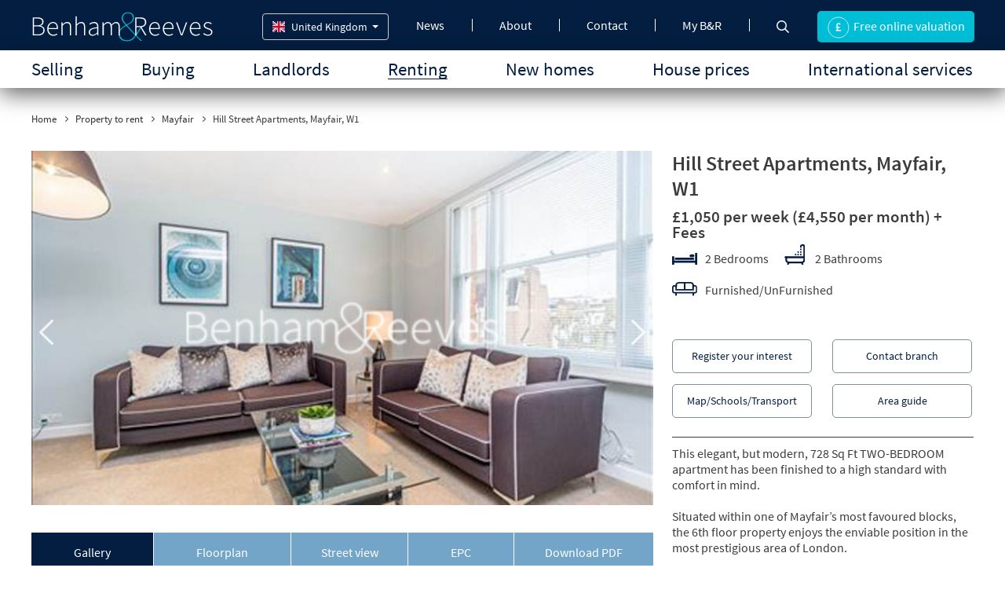

--- FILE ---
content_type: text/html; charset=UTF-8
request_url: https://www.benhams.com/property-to-rent/mayfair-w1j/111/
body_size: 16608
content:
<!DOCTYPE html>
<html lang="en">
<head>
<meta charset="utf-8">
<title>2 bedroom(s)  to rent in  Hill Street Apartments, Mayfair, W1, London</title>	
<link rel="shortcut icon" href="https://www.benhams.com/assets/frontend/img/favicon.ico" type="image/x-icon">
<meta name="MobileOptimized" content="0">
<meta http-equiv="X-UA-Compatible" content="IE=edge"> 
 
 
 
 

<meta name="robots" content="index, follow">
<meta name="viewport" content="width=device-width, initial-scale=1, minimum-scale=1">
<meta name="format-detection" content="telephone=no">
<meta name="keywords" content="">
<meta name="description" content="2 bedroom(s)  is available to rent in Mayfair, W1J London - Just 0.31 miles away from Green Park Station"> 

<!-- Open Graph / Facebook -->
<meta property="og:type" content="website">
<meta property="og:site_name" content="benhams.com">
  
<meta property="og:image" content="https://www.benhams.com/assets/property-images/thumb/BR16813_000006081_IMG_00.jpg" />
<meta property="og:image:secure_url" content="https://www.benhams.com/assets/property-images/thumb/BR16813_000006081_IMG_00.jpg" />
<link rel="image_src" href="https://www.benhams.com/assets/property-images/thumb/BR16813_000006081_IMG_00.jpg" />
 

<link rel="apple-touch-icon" href="https://www.benhams.com/assets/frontend/img/benham-180-180.jpg">

<meta property="og:title" content="2 bedroom(s)  to rent in  Hill Street Apartments, Mayfair, W1, London"/>  
<meta property="og:description" content="2 bedroom(s)  is available to rent in Mayfair, W1J London - Just 0.31 miles away from Green Park Station"/>

<link rel="preload" href="https://cdnjs.cloudflare.com/ajax/libs/font-awesome/4.7.0/css/font-awesome.min.css" as="style" onload="this.onload=null;this.rel='stylesheet'">
<noscript><link rel="stylesheet" href="https://cdnjs.cloudflare.com/ajax/libs/font-awesome/4.7.0/css/font-awesome.min.css"></noscript>

<!-- Twitter -->
<meta name="twitter:card" content="summary_large_image">
<meta name="twitter:title" content="2 bedroom(s)  to rent in  Hill Street Apartments, Mayfair, W1, London">
<meta name="twitter:description" content="2 bedroom(s)  is available to rent in Mayfair, W1J London - Just 0.31 miles away from Green Park Station">
 
<meta name="twitter:image" content="https://www.benhams.com/assets/property-images/thumb/BR16813_000006081_IMG_00.jpg" />
 

 
							<link rel="canonical" href="https://www.benhams.com/property-to-rent/mayfair-w1j/111/" />
			<meta property="og:url" content="https://www.benhams.com/property-to-rent/mayfair-w1j/111/">
			<meta property="twitter:url" content="https://www.benhams.com/property-to-rent/mayfair-w1j/111/">
		 
	 
	 
    


 
<link rel="preload" href="https://media.benhams.com/production/frontend/fonts/SourceSansPro-Regular.ttf" as="font" type="font/ttf" crossorigin>   
<link rel="preload" href="https://media.benhams.com/production/frontend/fonts/SourceSansPro-Italic.ttf" as="font" type="font/ttf" crossorigin>   
<link rel="preload" href="https://media.benhams.com/production/frontend/fonts/SourceSansPro-Semibold.ttf" as="font" type="font/ttf" crossorigin>   
<link rel="preload" href="https://media.benhams.com/production/frontend/fonts/SourceSansPro-SemiboldItalic.ttf" as="font" type="font/ttf" crossorigin>   
<link rel="preload" href="https://media.benhams.com/production/frontend/fonts/SourceSansPro-Bold.ttf" as="font" type="font/ttf" crossorigin>   
<link rel="preload" href="https://media.benhams.com/production/frontend/fonts/SourceSansPro-BoldItalic.ttf" as="font" type="font/ttf" crossorigin>
<link rel="preload" href="https://fonts.gstatic.com/s/roboto/v18/KFOmCnqEu92Fr1Mu4mxKKTU1Kg.woff2" as="font" type="font/ttf" crossorigin>
 
 
<link rel="preload" href="https://media.benhams.com/production/frontend/js/cache/br.js?v=1.24132" as="script">
<link rel="preload" href="https://media.benhams.com/production/frontend/css/cache/br.css?v=1.24132" as="style"> 
<link rel="stylesheet" href="https://media.benhams.com/production/frontend/css/cache/br.css?v=1.24132">



 
	<noscript class="deferred-styles" >
	 
	<link rel="stylesheet" href="https://media.benhams.com/production/frontend/css/cache/br.defer.css?v=1.24132">
		</noscript>

	 
	   
<!-- Google Tag Manager 24 May 2018-->
   
    <script>(function(w,d,s,l,i){w[l]=w[l]||[];w[l].push({'gtm.start':
    new Date().getTime(),event:'gtm.js'});var f=d.getElementsByTagName(s)[0],
    j=d.createElement(s),dl=l!='dataLayer'?'&l='+l:'';j.async=true;j.src=
    'https://www.googletagmanager.com/gtm.js?id='+i+dl;f.parentNode.insertBefore(j,f);
    })(window,document,'script','dataLayer','GTM-NQXG34');</script>
    <!-- End Google Tag Manager -->
  
</head>
<body>

 <!-- Google Tag Manager (noscript) -->
<noscript><iframe src="https://www.googletagmanager.com/ns.html?id=GTM-NQXG34"
height="0" width="0" style="display:none;visibility:hidden"></iframe></noscript>
<!-- End Google Tag Manager (noscript) -->
 <script  type="application/ld+json">
{
    "@context": "https://schema.org/",
    "@type": "WebSite",
    "name": "London Estate Agents | Benham and Reeves",
    "url": "https://www.benhams.com/",
    "potentialAction": {
        "@type": "SearchAction",
        "target": "https://www.benhams.com/?s={search_term_string}",
        "query-input": "required name=search_term_string"
    }
}
</script>





<!-- Header Top -->
<div class="wrapper"> 
<header id="headerHeight">
<div class="overlay-bg hidden"></div>
    <div class="header-top">
        <div class="container rel-pos">
			<!-- Top Navigation -->
                <nav class="top-navigation">        
                    <div class="logo-section">
                        <div class="logo">
                            <a href="https://www.benhams.com/">
                            	<img src="https://media.benhams.com/production/frontend/img/logo.svg" alt="Benham and Reeves - London Estate Agent" width="250" height="54">
                            </a>
                        </div>
					</div>       
					
                           
                                        <a href="https://www.benhams.com/property-valuation/" class="button  btn-info-1 valution-btn val-hide no-scroll"> <span> <img src="https://media.benhams.com/production/frontend/img/property-valution.svg" alt="Free online valuation" width="40" height="40">  Free online valuation</span></a>
                    <p class="hamburger-menu"><span class="no-line open-menu"><i class="fa fa-bars"></i></span></p>
                    <div class="nav-section">
                        <ul class="underline top-nav-links">
                            <li>
								<a class="dropdown-arrow" href="https://www.benhams.com/news/" >News</a>
								<div class="top-sublinks">
									<ul class="sublink-listing">
										<li><a href="https://www.benhams.com/news/">Blog</a></li>
										<li><a href="https://www.benhams.com/press/" >Press & media coverage</a></li>
                                        <li><a href="https://www.benhams.com/press-release/" >Press releases</a></li>
									</ul>
									<ul class="sublink-listing">
										<li><a href="https://www.benhams.com/videos/">Video hub</a></li>
										<li><a href="https://www.benhams.com/property-investment-events/">UK Events & Webinars</a></li>
									</ul>
								</div>
							</li>
                            <li><a class="dropdown-arrow" href= "https://www.benhams.com/about-us/" >About</a>
								<div class="top-sublinks">
									<ul class="sublink-listing">
										<li><a href="https://www.benhams.com/about-us/" >About us</a></li>
										<li><a href="https://www.benhams.com/team/directors/" >Directors</a></li>
										<li><a href="https://www.benhams.com/team/accounts/" >Accounts team</a></li>
										<li><a href="https://www.benhams.com/team/property-management/" >Management team</a></li>
									</ul>
									<ul class="sublink-listing">
										<li><a href="https://www.benhams.com/team/lettings/" >Lettings team</a></li>
										<li><a href="https://www.benhams.com/team/sales/" >Sales team</a></li>
										<li><a href="https://www.benhams.com/team/international/" >International team</a></li>
										<li><a href="https://www.benhams.com/services/" >Our services</a></li>
									</ul>
								</div>
							</li>
							<li><a class="dropdown-arrow" href="https://www.benhams.com/contact/">Contact</a>
								<div class="top-sublinks">
									<ul class="sublink-listing">
										<li><a href="https://www.benhams.com/contact/">London branches</a></li>
										<li><a href="https://www.benhams.com/international/offices/">International offices</a></li>
										<li><a href="https://www.benhams.com/offices/accounts/">Accounts office</a></li>
									</ul>
									<ul class="sublink-listing">
										<li><a href="https://www.benhams.com/offices/property-management/">Management office</a></li>
										<li><a href="https://www.benhams.com/corporate-services/japan-desk/en/">Japan desk</a></li>
										<li><a href="https://www.benhams.com/corporate-services/china-desk/en/">China desk</a></li>
										<li><a href="https://www.benhams.com/media-enquiries/">Media enquiries</a></li>
									</ul>
								</div>
							</li>
                            <li><a class="dropdown-arrow" href="https://www.benhams.com/payments/login/">My B&amp;R</a></li>
                            <li class="icon-16"><a href="https://www.benhams.com/site-search/"><img src="https://media.benhams.com/production/frontend/img/search.svg" alt="search"></a></li>
                        </ul>			
                    </div>
                    <div class="multiple-flag-header" id="multiple-flags">
					
						<a href="javascript:void(0);" class="btn btn-default dropdown-toggle" data-toggle="dropdown">
							<img  
							src="https://media.benhams.com/production/frontend/img/flags/gb.svg" 
							alt="United Kingdom" 
							width="16" height="16" 
							class="flag-icon">

							<span id="main-flagtext">United Kingdom</span>

							<span class="caret"></span>
						</a>
						
						<ul class="dropdown-menu scrollable-menu" role="menu" id="child-flags">
							<!-- <li><a href="https://www.benhams.com"><img src="https://media.benhams.com/production/frontend/img/flags/gb.svg" 
										alt="United Kingdom " width="16" height="16"  class="flag-icon">United Kingdom </a></li> -->
							
							<li><a href="https://www.benhams.com.cn"><img src="https://media.benhams.com/production/frontend/img/flags/cn.svg"
										alt="China" width="16" height="16"  class="flag-icon">China</a></li>
                                        
							<li><a href="https://www.benhams.com.hk"><img
										src="https://media.benhams.com/production/frontend/img/flags/hk.svg" alt="Hong Kong SAR" width="16" height="16" 
										class="flag-icon">Hong Kong SAR</a></li>
							<li><a href="https://www.benhams.co.in"><img
										src="https://media.benhams.com/production/frontend/img/flags/in.svg" alt="India" width="16" height="16" 
										class="flag-icon">India</a></li>
							<li><a href="https://www.benhams.com/international/indonesia/"><img src="https://media.benhams.com/production/frontend/img/flags/indo.svg" alt="Indonesia" width="16" height="16" 
										class="flag-icon">Indonesia</a></li>
							<li><a href="https://www.benhams.jp"><img src="https://media.benhams.com/production/frontend/img/flags/jp.svg" alt="Japan" width="16" height="16" 
										class="flag-icon">Japan</a></li>
							<li><a href="https://www.benhams.com.my"><img
										src="https://media.benhams.com/production/frontend/img/flags/my.svg" alt="Malaysia" width="16" height="16" 
										class="flag-icon">Malaysia</a></li>
							<li><a href="https://www.benhams.ae"><img
										src="https://media.benhams.com/production/frontend/img/flags/ae.svg" alt="Middle East" width="16" height="16" 
										class="flag-icon">Middle East</a></li>
							<li><a href="https://www.benhams.com/international/qatar/"><img
										src="https://media.benhams.com/production/frontend/img/flags/qatar.svg" alt="Qatar" width="16" height="16" 
										class="flag-icon">Qatar</a></li>
							<li><a href="https://www.benhams.com.sg"><img
										src="https://media.benhams.com/production/frontend/img/flags/sg.svg" alt="Singapore" width="16" height="16" 
										class="flag-icon">Singapore</a></li>
                            
							<li><a href="https://www.benhams.com/international/south-africa/"><img
										src="https://media.benhams.com/production/frontend/img/flags/za.svg" alt="South Africa" width="16" height="16" 
										class="flag-icon">South Africa</a></li>
							<li><a href="https://www.benhams.co.th"><img
										src="https://media.benhams.com/production/frontend/img/flags/thailand.svg" alt="Thailand" width="16" height="16" 
										class="flag-icon">Thailand</a></li>
							<li><a href="https://www.benhams.com/international/turkey/"><img
										src="https://media.benhams.com/production/frontend/img/flags/turkey.svg" alt="Turkey" width="16" height="16" 
										class="flag-icon">Turkey</a></li>
						</ul>
					</div>
                </nav>        
            
            <!-- Main Navigation -->
            <div class="hamburger-close">
                <span class="no-line close-menu"><img src="https://media.benhams.com/production/frontend/img/hamburger-close.png" alt="hamburger close"  width="27" height="27"></span>
            </div>
			<div class="main-navigation">
				<div class="">
					<div class="row">
						<div class="col-md-12 text-center">
							<ul class="underline blue-line">
								<li><a href="https://www.benhams.com/sell/"  class="dropdown-arrow ">Selling<span class="tringle"></span></a>
									<div class="main-nav-submenu">
										<button class="close-main-mav-submenu" >
											<span></span>
										</button>
										<div class="container">
											<div class="main-submenu-inner">
												<div class="row">
													<div class="col-md-3">
														<div class="submenu-main-item">
															<img src="https://media.benhams.com/production/frontend/img/sell-your-propety.svg" alt="sell-your-propety"  width="50" height="50">
															<a href="https://www.benhams.com/sell/my-london-home/" class="submenu-heading">Sell your property</a>
															<a href="https://www.benhams.com/sell/my-london-home/" class="button btn-menu"><span>Start now</span></a>
														</div>
													</div>
													<div class="col-md-3">
														<div class="submenu-main-item">
															<img src="https://media.benhams.com/production/frontend/img/buyers-guide.svg" alt="buyers-guide"   width="50" height="50">
															<a href="https://www.benhams.com/sell/property-selling-process/" class="submenu-heading">Sellers guide</a>
															<a href="https://www.benhams.com/sell/property-selling-process/" class="button btn-menu"><span>Learn more</span></a>
														</div>
													</div>
													<div class="col-md-3">
														<div class="submenu-main-item">
															<img src="https://media.benhams.com/production/frontend/img/testimonials.svg" alt="testimonials"   width="50" height="50">
															<a href="https://www.benhams.com/reviews/buyers/" class="submenu-heading">Testimonials</a>
															<a href="https://www.benhams.com/reviews/buyers/" class="button btn-menu"><span>Read or write a review </span></a>
														</div>
                                                    </div>
                                                    <div class="submenu-main-item more-link-mob">
                                                       <span  class="submenu-heading">more</span>
                                                    </div>
													<div class="col-md-3">
														<ul class="submenu-extra-items">
														<li><a href="https://www.benhams.com/property-valuation/">Know how much your house is worth</a></li>
															<li><a href="https://www.benhams.com/sell/marketing-london-property/">Market my London property</a></li>
															<li><a href="https://www.benhams.com/team/sales/">Contact our sales team</a></li>
															<li><a href="https://www.benhams.com/contact/sales/">Our sales office</a></li>
															<li><a href="https://www.benhams.com/property-for-sale/">Properties for sale</a></li>
														</ul>
													</div>
												</div>
											</div>
										</div>
									</div>
									<span class="arrow-nav"></span>
								</li>
								<li>
								<a href="https://www.benhams.com/property-for-sale/"  class="dropdown-arrow ">Buying<span class="tringle"></span></a>
									<div class="main-nav-submenu">
										<button class="close-main-mav-submenu" >
											<span></span>
										</button>
										<div class="container">
                                        	<form name="header-search" method="get" action="https://www.benhams.com/property-for-sale/" id="header-search-2" class="form searchform" accept-charset="utf-8">
												<div class="row">
													<div class="col-md-4 input_box">
														<div class="form-group">
														
																														<select   id="prop-search-sale-header" name="search[]">
																	            												</select>
														</div>
													</div>
													<div class="col-md-2 serchbox">
														<div class="form-group">
															<select name="min" id="headersearch-min"  class="form-control arrow">
                                                                <option value="" selected>Min Price</option>
                                                                <option  value="300000">&pound;300,000</option>
																<option  value="400000">&pound;400,000</option>
																<option  value="500000">&pound;500,000</option>
																<option  value="600000">&pound;600,000</option>
																<option  value="700000">&pound;700,000</option>
																<option  value="800000">&pound;800,000</option>
																<option  value="900000">&pound;900,000</option>
																<option  value="1000000">&pound;1,000,000</option>
																<option  value="2000000">&pound;2,000,000+</option>
                                                            </select>
														</div>
													</div>
													<div class="col-md-2 serchbox">
														<div class="form-group">
															<select name="max" id="headersearch-max" class="form-control arrow">
																<option value="" selected="selected">Max Price</option>
                                                                <option  value="300000">&pound;300,000</option>
																<option  value="400000">&pound;400,000</option>
																<option  value="500000">&pound;500,000</option>
																<option  value="600000">&pound;600,000</option>
																<option  value="700000">&pound;700,000</option>
																<option  value="800000">&pound;800,000</option>
																<option  value="900000">&pound;900,000</option>
																<option  value="1000000">&pound;1,000,000</option>
																<option  value="2000000">&pound;2,000,000</option>										 
																<option  value="5000000">&pound;5,000,000</option>
                                                                
                                                            </select>
														</div>
													</div>
													<div class="col-md-2 serchbox">
														<div class="form-group">
															<select id="headersearch-bed-2"  name="bed[]" class="multiselect-ui form-control arrow" multiple="multiple">                                                                 
                                                                <option value="0">Studio</option>
                                                                <option value="1">1 bed</option>
                                                                <option value="2">2 beds</option>
                                                                <option value="3">3 beds</option>
                                                                <option value="4">4+ beds</option>
                                                            </select>
														</div>
													</div>
													<div class="col-md-2">
														<div class="">
															<button type="submit" class="button btn-menu"><span>Find properties</span></button>
														</div>
													</div>
												</div>
											</form>
											<div class="main-submenu-inner">
												<div class="row">
													<div class="col-md-3">
														<div class="submenu-main-item">
															<img src="https://media.benhams.com/production/frontend/img/find-a-property.svg" alt="find-a-property" width="50" height="50">
															<a href="https://www.benhams.com/find-a-property-in-london/" class="submenu-heading">Finding a property</a>
															<a href="https://www.benhams.com/find-a-property-in-london/" class="button btn-menu"><span>Learn more</span></a>
														</div>
													</div>
													<div class="col-md-3">
														<div class="submenu-main-item">
															<img src="https://media.benhams.com/production/frontend/img/buyers-guide.svg" alt="buyers-guide" width="50" height="50">
															<a href="https://www.benhams.com/buy/property-buying-process/" class="submenu-heading">Buyers guide</a>
															<a href="https://www.benhams.com/buy/property-buying-process/" class="button btn-menu"><span>Learn more</span></a>
														</div>
													</div>
													<div class="col-md-3">
														<div class="submenu-main-item">
															<img src="https://media.benhams.com/production/frontend/img/property-search.svg" alt="property-search" width="50" height="50">
															<a href="https://www.benhams.com/property-for-sale/" class="submenu-heading">Property search</a>
															<a href="https://www.benhams.com/property-for-sale/" class="button btn-menu"><span>Learn more</span></a>
														</div>
                                                    </div>
                                                    <div class="submenu-main-item more-link-mob">
                                                       <span  class="submenu-heading">more</span>
                                                    </div>
													<div class="col-md-3">
														<ul class="submenu-extra-items list-btn-link extraScroll">
															<li><a href="https://www.benhams.com/buy/buy-to-let-investment/">Rental investment</a></li>
															<!-- <li><a href="">Help to buy</a></li> -->
															<li><a href="https://www.benhams.com/reviews/buyers/">Reviews</a></li>
															<li><a href="https://www.benhams.com/calculator/stamp-duty/">Stamp duty calculator</a></li>
                                                             <li><a href="https://www.benhams.com/calculator/return-on-investment/">ROI calculator</a></li>
															<li><a href="https://www.benhams.com/calculator/mortgage/">Mortgage calculator</a></li>
															<li><a href="https://www.benhams.com/buy/china-desk/en/">China desk</a></li>
															<li><a href="https://www.benhams.com/london-area-guides/">Area guides</a></li>
															<li><a href="https://www.benhams.com/property-for-sale/hottest-deals-in-london/">Best property deals</a></li>
                                                             <li><a href="https://www.benhams.com/prime-properties/">London prime properties</a></li>
															 <li><a href="https://www.benhams.com/london/reassignment-properties/">Contract reassignments properties</a></li>
															<li><a href="https://www.benhams.com/london/waterside-homes/">Waterside properties</a></li>
															<li><button type="button" class="btn btn-link open-register-off-market-property-modal" data-href="https://www.benhams.com/partial_form/register_off_market_property/" data-heading="Register for new and off market properties"  data-formname="New & off market properties" data-formurl = "/property-to-rent/mayfair-w1j/111/">New & off market properties</button></li>
															<li><a href="https://www.benhams.com/buy/">Buying with Benham & Reeves</a></li>
															<li><a href="https://www.benhams.com/universities/">Universities</a></li>
														</ul>
													</div>
												</div>
											</div>
										</div>
									</div>
									<span class="arrow-nav"></span>
								</li>
								<li><a href="https://www.benhams.com/landlord/"  class="dropdown-arrow ">Landlords<span class="tringle"></span></a>
									<div class="main-nav-submenu">
										<button class="close-main-mav-submenu" >
											<span></span>
										</button>
										<div class="container">
											<div class="main-submenu-inner">
												<div class="row">
													<div class="col-md-3">
														<div class="submenu-main-item">
															<img src="https://media.benhams.com/production/frontend/img/landlords-firsttime.svg" alt="landlords-firsttime"  width="50" height="50">
															<a href="https://www.benhams.com/landlord/learning-the-ropes/" class="submenu-heading">Learning the ropes</a>
															<p>Need matters clearing up?</p>
															<a href="https://www.benhams.com/landlord/learning-the-ropes/" class="button btn-menu"><span>Learn more</span></a>
														</div>
													</div>
													<div class="col-md-3">
														<div class="submenu-main-item">
															<img src="https://media.benhams.com/production/frontend/img/landlords-growing.svg" alt="landlords-growing"  width="50" height="50">
															<a href="https://www.benhams.com/landlord/growing-portfolio/" class="submenu-heading">Growing portfolio</a>
															<p>Want some serious advice?</p>
															<a href="https://www.benhams.com/landlord/growing-portfolio/" class="button btn-menu"><span>Learn more</span></a>
														</div>
													</div>
													<div class="col-md-3">
														<div class="submenu-main-item">
															<img src="https://media.benhams.com/production/frontend/img/landlords-experienced.svg" alt="landlords-experienced"  width="50" height="50">
															<a href="https://www.benhams.com/landlord/established-landlord/" class="submenu-heading">Established landlord</a>
															<p>Looking for some fresh input?</p>
															<a href="https://www.benhams.com/landlord/established-landlord/" class="button btn-menu"><span>Learn more</span></a>
														</div>
                                                    </div>
                                                    <div class="submenu-main-item more-link-mob">
                                                       <span  class="submenu-heading">more</span>
                                                    </div>
													<div class="col-md-3">
														<ul class="submenu-extra-items menu-apply-btns extraScroll">
															<li><a href="https://www.benhams.com/landlord-hub/" class="button btn-info-1">B&R Landlord hub</a></li>
															<li><a href="https://www.benhams.com/services/property-management/">Management services</a></li>
															<li><a href="https://www.benhams.com/landlord/vacant-management/">Vacant management</a></li>
															<li><a href="https://www.benhams.com/reviews/landlord/">Landlord reviews</a></li>
															<li><a href="https://www.benhams.com/buy/buy-to-let-investment/">Rental investment</a></li>
															<li><a href="https://www.benhams.com/services/property-furnishings/">Furnishing and refurbishment</a></li>
															<li><a href="https://www.benhams.com/landlord/renters-rights-act-implementation-roadmap/">Renters’ Rights Act</a></li>
															<li><a href="https://www.benhams.com/calculator/property-rental-yield/">Yield calculator</a></li>
															<li><a href="https://www.benhams.com/property-valuation/">Free online valuation</a></li>
															<li><a href="https://www.benhams.com/calculator/stamp-duty/">Stamp duty calculator</a></li>
                                                             <li><a href="https://www.benhams.com/calculator/return-on-investment/">ROI calculator</a></li>
															<li><a href="https://www.benhams.com/landlord/resources/">Landlord resources</a></li>
                                                            <li><a href="https://www.benhams.com/landlord/epcs/">EPC guide</a></li>
                                                            
                                                            <li><a href="https://www.benhams.com/videos/">Video hub</a></li>
															<li><a href="https://www.benhams.com/london-area-guides/">Area guides</a></li>
															<li><a href="https://www.benhams.com/landlord/fees/">Fees for landlord</a></li>
															
															<li><a href="https://www.benhams.com/landlord/letting-laws/">Lettings Laws</a></li>
                                                            <li><a href="https://www.benhams.com/landlord/why-choose-benham-and-reeves/">Why choose Benham and Reeves</a></li>
														</ul>
													</div>
												</div>
											</div>
										</div>
									</div>
									<span class="arrow-nav"></span>
								</li>
								<li><a href="https://www.benhams.com/property-to-rent/" class="dropdown-arrow active ">Renting<span class="tringle"></span></a>
									<div class="main-nav-submenu">
										<button class="close-main-mav-submenu" >
											<span></span>
										</button>
										<div class="container"> 
                                        	<form name="header-search" method="get" action="https://www.benhams.com/property-to-rent/" id="header-search-1" class="form searchform" accept-charset="utf-8">
												<div class="row">
													<div class="col-md-4 input_box">
														<div class="form-group">
														
																														<select   id="prop-search-header" name="search[]">
																		                 												                                                						            												</select>
														</div>
													</div>
													<div class="col-md-2 serchbox">
														<div class="form-group">
															<select name="min" id="renting-search-min"  class="form-control arrow">
                                                                <option value="" selected>Min &pound; pw</option>
                                                                <option value="300">&pound;300</option>
                                                                <option value="500">&pound;500</option>
                                                                <option value="1000">&pound;1000</option>
                                                                <option value="1500">&pound;1500</option>
                                                                <option value="2000">&pound;2000</option>
                                                                <option value="2500">&pound;2500</option>
                                                                <option value="3000">&pound;3000+</option>
                                                            </select>
														</div>
													</div>
													<div class="col-md-2 serchbox">
														<div class="form-group">
															<select name="max" id="renting-search-max" class="form-control arrow">
																<option value="" selected="selected">Max &pound; pw</option>
                                                                <option value="300">&pound;300</option>
                                                                <option value="500">&pound;500</option>
                                                                <option value="1000">&pound;1000</option>
                                                                <option value="1500">&pound;1500</option>
                                                                <option value="2000">&pound;2000</option>
                                                                <option value="2500">&pound;2500</option>
                                                                <option value="3000">&pound;3000</option>
                                                                <option value="">No Max</option>
                                                            </select>
														</div>
													</div>
													<div class="col-md-2 serchbox">
														<div class="form-group">
															<select id="headersearch-bed-1"  name="bed[]" class="multiselect-ui form-control arrow" multiple="multiple">                                                                 
                                                                <option value="0">Studio</option>
                                                                <option value="1">1 bed</option>
                                                                <option value="2">2 beds</option>
                                                                <option value="3">3 beds</option>
                                                                <option value="4">4+ beds</option>
                                                            </select>
														</div>
													</div>
													<div class="col-md-2">
														<div class="">
															<button type="submit" class="button btn-menu"><span>Find properties</span></button>
														</div>
													</div>
												</div>
											</form>
											<div class="main-submenu-inner">
												<div class="row">
													<div class="col-md-3">
														<div class="submenu-main-item">
															<img src="https://media.benhams.com/production/frontend/img/corporate-services.svg" alt="corporate-services"  width="50" height="50">
															<a href="https://www.benhams.com/corporate-services/" class="submenu-heading">Corporate services</a>
															<a href="https://www.benhams.com/corporate-services/" class="button btn-menu"><span>Learn more</span></a>
														</div>
													</div>
													<div class="col-md-3">
														<div class="submenu-main-item">
															<img src="https://media.benhams.com/production/frontend/img/area-guide.svg" alt="Area Guides"  width="50" height="50">
															<a href="https://www.benhams.com/london-area-guides/" class="submenu-heading">Area guides</a>
															<a href="https://www.benhams.com/london-area-guides/" class="button btn-menu"><span>Search</span></a>
														</div>
                                                    </div>
													<div class="col-md-3">
														<div class="submenu-main-item">
															<img src="https://media.benhams.com/production/frontend/img/property-search.svg" alt="property-search"  width="50" height="50">
															<a href="https://www.benhams.com/property-to-rent/" class="submenu-heading">Property search</a>
															<a href="https://www.benhams.com/property-to-rent/" class="button btn-menu"><span>Find properties</span></a>
														</div>
													</div>
                                                    <div class="submenu-main-item more-link-mob">
                                                       <span  class="submenu-heading">more</span>
                                                    </div>
													<div class="col-md-3">
														<ul class="submenu-extra-items list-btn-link">
															
                                                        	<li><a href="https://www.benhams.com/short-lets-london/">Short lets</a></li>
															<li><a href="https://www.benhams.com/tenants/moving-tips/">Moving tips for tenants</a></li>
															<li><a href="https://www.benhams.com/tenants/renting-guide/">Step-by-step renting guide</a></li>
															<li><a href="https://www.benhams.com/tenants/lettings/">Our lettings service</a></li>
															<li><a href="https://www.benhams.com/tenants/resources/">Tenants resources</a></li>
															<li><a href="https://www.benhams.com/london-area-guides/">Area guides</a></li>
															<li><a href="https://www.benhams.com/reviews/tenant/">Tenants reviews</a></li>
															<li><a href="https://www.benhams.com/tenants/fees/">Fees for tenants</a></li>
															<li><button type="button" class="btn btn-link open-register-off-market-property-modal" data-href="https://www.benhams.com/partial_form/register_off_market_property/" data-heading="Register for new and off market properties"  data-formname="New & off market properties" data-formurl = "/property-to-rent/mayfair-w1j/111/">New & off market properties</button></li>
														</ul>
													</div>
												</div>
											</div>
										</div>	
									</div>
									<span class="arrow-nav"></span>
								</li> 
                                <li><a href="https://www.benhams.com/new-homes/"  class="dropdown-arrow ">New homes<span class="tringle"></span></a>
									<div class="main-nav-submenu">
										<button class="close-main-mav-submenu" >
											<span></span>
										</button>
										<div class="container">
											<div class="main-submenu-inner">
												<div class="row">
													<div class="col-md-3">
														<div class="submenu-main-item">
															<img src="https://media.benhams.com/production/frontend/img/new-developments.svg" alt="new-developments"   width="50" height="50">
															<a href="https://www.benhams.com/new-homes/" class="submenu-heading">Buy</a>
															<p>in New developments</p>
															<a href="https://www.benhams.com/new-homes/" class="button btn-menu"><span>Find a property</span></a>
														</div>
													</div>
													<div class="col-md-3">
														<div class="submenu-main-item">
													
															<img src="https://media.benhams.com/production/frontend/img/new-developments.svg" alt="new-developments"   width="50" height="50">
															<a href="https://www.benhams.com/new-developments/" class="submenu-heading">Rent</a>
															<p>in New developments</p>
															<a href="https://www.benhams.com/new-developments/" class="button btn-menu"><span>Find a property</span></a>
														</div>
													</div>
													<div class="col-md-3">
														<div class="submenu-main-item">
															<img src="https://media.benhams.com/production/frontend/img/market-update.svg" alt="market-update"   width="50" height="50">
															<a href="https://www.benhams.com/news/" class="submenu-heading">Market update</a>
															<p>The latest on London property</p>
															<a href="https://www.benhams.com/news/" class="button btn-menu"><span>Learn more</span></a>
														</div>
                                                    </div>
                                                    <div class="submenu-main-item more-link-mob">
                                                       <span  class="submenu-heading">more</span>
                                                    </div>
													<div class="col-md-3">
														<ul class="submenu-extra-items menu-apply-btns">
														    <li><a href="https://www.benhams.com/landlord-hub/" class="button btn-info-1">B&R Landlord hub</a></li>
															<li><a href="https://www.benhams.com/buying-a-resale-property/">Resales</a></li>
															<li><a href="https://www.benhams.com/calculator/stamp-duty/">Stamp duty calculator</a></li>
                                                             <li><a href="https://www.benhams.com/calculator/return-on-investment/">ROI calculator</a></li>
															<li><a href="https://www.benhams.com/calculator/mortgage/">Mortgage calculator</a></li>
															<li><a href="https://www.benhams.com/buy/china-desk/en/">China desk</a></li>
                                                            <li><a href="https://www.benhams.com/videos/">Video hub</a></li>
															<li><a href="https://www.benhams.com/london-area-guides/">Area guides</a></li>
															 <li><a href="https://www.benhams.com/prime-properties/">London prime properties</a></li>
															 <li><a href="https://www.benhams.com/london/reassignment-properties/">Contract reassignments properties</a></li>
															<li><a href="https://www.benhams.com/london/waterside-homes/">Waterside properties</a></li>
															<li><a href="https://www.benhams.com/new-homes/buy/">Why buy a new build?</a></li> 
                                                            <li><a href="https://www.benhams.com/new-homes-developers/">UK Developers</a></li> 
														</ul>
													</div>
												</div>
											</div>
										</div>
									</div>
									<span class="arrow-nav"></span>
								</li> 
								<li ><a href="https://www.benhams.com/sold-house-prices/"  class="">House prices</a></li>
                                <li ><a href="https://www.benhams.com/international/"  class="dropdown-arrow  ">International services<span class="tringle"></span></a>
									<div class="main-nav-submenu">
										<button class="close-main-mav-submenu" >
											<span></span>
										</button>
										<div class="container">
											<div class="main-submenu-inner international-menu">
												<div class="row">
													<div class="col-md-3">
														<div class="submenu-main-item">
															<img src="https://media.benhams.com/production/frontend/img/international-services.svg" alt="international-services" width="50" height="50">
															<a href="https://www.benhams.com/international/" class="submenu-heading">International services</a>
															<p>A range of services to meet your needs</p>
															<a href="https://www.benhams.com/international/" class="button btn-menu"><span>Learn more</span></a>
														</div>
													</div>
													<div class="col-md-3">
														<div class="submenu-main-item">
															<img src="https://media.benhams.com/production/frontend/img/international-offices.svg" alt="international-offices" width="50" height="50">
															<a href="https://www.benhams.com/international/offices/" class="submenu-heading">International offices</a>
															<p>China, Hong Kong SAR, India, Indonesia, Malaysia, Middle East, Qatar, Singapore, South Africa, Thailand and Turkey</p>
															<a href="https://www.benhams.com/international/offices/" class="button btn-menu"><span>Learn more</span></a>
														</div>
													</div>
													<div class="col-md-3">
														<!-- <div class="submenu-main-item">
															<img src="https://media.benhams.com/production/frontend/img/international-events.svg" alt="international-events" width="50" height="50">
															<a href="https://www.benhams.com/property-investment-events/" class="submenu-heading">Investors events</a>
															<p>Insight from our team of experts</p>
															<a href="https://www.benhams.com/property-investment-events/" class="button btn-menu"><span>Learn more</span></a>
														</div> -->
														<div class="submenu-main-item">
															<img src="https://media.benhams.com/production/frontend/img/international-events.svg" alt="international-events" width="50" height="50">
															<a href="https://www.benhams.com/property-investment-events/" class="submenu-heading">Investors Events & Webinars</a>
															<p>Insight from our team of experts</p>
															<a href="https://www.benhams.com/property-investment-events/" class="button btn-menu"><span>Learn more</span></a>
														</div>
                                                    </div>
                                                    <div class="submenu-main-item more-link-mob">
                                                       <span  class="submenu-heading">more</span>
                                                    </div>
													<div class="col-md-3">
														<ul class="submenu-extra-items menu-apply-btns">
														    <li><a href="https://www.benhams.com/landlord-hub/" class="button btn-info-1">B&R Landlord hub</a></li>
															<li><a href="https://www.benhams.com/london-property-investment/guide-for-overseas-investors/">Investment guide</a></li>
															<li><a href="https://www.benhams.com/services/leasing/">Leasing service</a></li>
															<li><a href="https://www.benhams.com/services/property-management/">Property management</a></li>
															<li><a href="https://www.benhams.com/services/property-furnishings/">Furnishing and refurbishment</a></li>
														    <li><a href="https://www.benhams.com/landlord/renters-rights-act-implementation-roadmap/">Renters’ Rights Act</a></li>
															<li><a href="https://www.benhams.com/landlord/resources/">Landlord resources</a></li>
															<li><a href="https://www.benhams.com/reviews/international/">Reviews</a></li>
															<li><a href="https://www.benhams.com/calculator/property-rental-yield/">Yield calculator</a></li>
															<li><a href="https://www.benhams.com/property-valuation/">Free online valuation</a></li>
                                                            <li><a href="https://www.benhams.com/videos/">Video hub</a></li>
															<li><a href="https://www.benhams.com/london-area-guides/">Area guides</a></li>
															<li><a href="https://www.benhams.com/services/tax-return/">Tax return service</a></li>
														</ul>
													</div>
												</div>
											</div>
										</div>
									</div>
									<span class="arrow-nav"></span>
								</li> 
								<li class="last-menu show-desk"><a href="https://www.benhams.com/contact/"  class="dropdown-arrow  ">Contact<span class="tringle"></span></a>
									<div class="main-nav-submenu">
										<div class="container">
											<div class="main-submenu-inner">
												<div class="row">
												
													<div class="col-md-3 col-md-offset-6">
														<ul class="submenu-extra-items">
															<li><a href="https://www.benhams.com/contact/">London branches</a></li>
															
															<li><a href="https://www.benhams.com/international/offices/">International offices</a></li>
															<li><a href="https://www.benhams.com/offices/accounts/">Accounts office</a></li>	
														</ul>
													</div>
                                                  
													<div class="col-md-3">
														<ul class="submenu-extra-items">
															<li><a href="https://www.benhams.com/offices/property-management/">Management office</a></li>
															<li><a href="https://www.benhams.com/corporate-services/japan-desk/en/">Japan desk</a></li>
															<li><a href="https://www.benhams.com/corporate-services/china-desk/en/">China desk</a></li>
															<li><a href="https://www.benhams.com/media-enquiries/">Media enquiries</a></li>
														</ul>
													</div>
												</div>
											</div>
										</div>
									</div>
									<span class="arrow-nav"></span>
								</li>                          
                                <li class="extra-nav-mob"><a href="https://www.benhams.com/news/" class="dropdown-arrow">News</a>
                                	<div class="main-nav-submenu">
                                        <div class="submenu-main-item">
                                            <a href="https://www.benhams.com/news/" class="submenu-heading">Blog</a>
                                        </div>
                                        <div class="submenu-main-item">
                                            <a href="https://www.benhams.com/press/" class="submenu-heading">Press & media coverage</a>
                                        </div>
                                        <div class="submenu-main-item">
                                            <a href="https://www.benhams.com/press-release/" class="submenu-heading">Press releases</a>
                                        </div>
										<div class="submenu-main-item">
                                            <a href="https://www.benhams.com/videos/" class="submenu-heading">Video hub</a>
                                        </div>
										<div class="submenu-main-item">
                                            <a href="https://www.benhams.com/property-investment-events/" class="submenu-heading">International events</a>
                                        </div>
									</div>
									<span class="arrow-nav"></span>
                                    </li>
                                <li class="extra-nav-mob"><a href="https://www.benhams.com/contact/" class="dropdown-arrow">Contact</a>
                                    <div class="main-nav-submenu">
                                        <div class="submenu-main-item">
                                            <a href="https://www.benhams.com/contact/" class="submenu-heading">London branches</a>
                                        </div>
                                        
										
                                        <div class="submenu-main-item">
                                            <a href="https://www.benhams.com/international/offices/" class="submenu-heading">International office</a>
                                        </div>
                                        <div class="submenu-main-item">
                                            <a href="https://www.benhams.com/offices/accounts/" class="submenu-heading">Accounts office</a>
                                        </div>
                                        <div class="submenu-main-item">
                                            <a href="https://www.benhams.com/offices/property-management/" class="submenu-heading">Management office</a>
                                        </div>
                                        <div class="submenu-main-item">
                                            <a href="https://www.benhams.com/corporate-services/japan-desk/en/" class="submenu-heading">Japan desk</a>
                                        </div>
                                        <div class="submenu-main-item">
                                            <a href="https://www.benhams.com/corporate-services/china-desk/en/" class="submenu-heading">China desk</a>
                                        </div>
                                        
										<div class="submenu-main-item"><a href="https://www.benhams.com/media-enquiries/" class="submenu-heading">Media enquiries</a></div>
									</div>
									<span class="arrow-nav"></span>
                                </li>
                                <li class="extra-nav-mob"><a href="https://www.benhams.com/about-us/" class="dropdown-arrow">About us</a>
                                <div class="main-nav-submenu">
                                        <div class="submenu-main-item">
                                            <a href="https://www.benhams.com/about-us/" class="submenu-heading">About us</a>
                                        </div>
                                        <div class="submenu-main-item">
                                            <a href="https://www.benhams.com/team/directors/" class="submenu-heading">Directors</a>
                                        </div>
                                        <div class="submenu-main-item">
                                            <a href="https://www.benhams.com/team/accounts/" class="submenu-heading">Accounts team</a>
                                        </div>
                                        <div class="submenu-main-item">
                                            <a href="https://www.benhams.com/team/property-management/" class="submenu-heading">Management team</a>
                                        </div>
                                        <div class="submenu-main-item">
                                            <a href="https://www.benhams.com/team/lettings/" class="submenu-heading">Lettings team</a>
                                        </div>
                                        <div class="submenu-main-item">
                                            <a href="https://www.benhams.com/team/sales/" class="submenu-heading">Sales team</a>
                                        </div>
                                        <div class="submenu-main-item">
                                            <a href="https://www.benhams.com/team/international/" class="submenu-heading">International team</a>
                                        </div>
                                        <div class="submenu-main-item">
                                            <a href="https://www.benhams.com/being-local/" class="submenu-heading">Being local</a>
                                        </div>
									</div>
									<span class="arrow-nav"></span>
                                </li>
                                <li class="extra-nav-mob"><a href="https://www.benhams.com/payments/login/">My B&amp;R</a></li>
                            </ul>
                                                        <div class="menu-btn-mob mob-valution">
                                <a href="https://www.benhams.com/property-valuation/"><img src="https://media.benhams.com/production/frontend/img/property-valution.svg" alt="Free online valuation" width="40" height="40"> Free online valuation</a>
                            </div>
						</div>
					</div>
				</div>
			</div>
        </div>
    </div>
	<div class="main-nav-wrap"></div>
</header>


	
<div class="container">
	<div class="row" id="printdiv">
		<div class="col-md-12 col-sm-12 mt30 crumb">
			<!--<a href="https://www.benhams.com/property-to-rent/" class="backtoresult" onclick="goBack()">Back to results</a>-->
						<a href="https://www.benhams.com/">Home</a> <a href="https://www.benhams.com/property-to-rent/">Property to rent</a> <a href="https://www.benhams.com/mayfair/">Mayfair</a> Hill Street Apartments, Mayfair, W1		</div>
		<script type="application/ld+json">
{
  "@context": "https://schema.org",
  "@type": "BreadcrumbList",
  "itemListElement": [
    {
      "@type": "ListItem",
      "position": 1,
      "name": "Home",
      "item": "https://www.benhams.com/"
    },
    {
      "@type": "ListItem",
      "position": 2,
      "name": "Property to rent",
      "item": "https://www.benhams.com/property-to-rent/"
    },
    {
      "@type": "ListItem",
      "position": 3,
      "name": "Mayfair",
      "item": "https://www.benhams.com/mayfair/"
    },
	{
      "@type": "ListItem",
      "position": 4,
      "name": "Hill Street Apartments, Mayfair, W1"
    }
  ]
}</script>
		<div class="col-md-8 col-sm-12 mt30" id="bannerSectionRent">
			<div class="property-details-section">
				<div class="tabs-content">
					<div class="pro-detail-content" id="gallery">
						<div class="property-detail-img">
                        							<!-- Slides -->
							<div id="main_carousel" class="carousel slide" data-ride="main_carousel">
								<!-- Wrapper for slides -->
								<div class="carousel-inner">
									    									<div class="item active">
										        									 <img src="https://www.benhams.com/assets/property-images/detail/BR16813_000006081_IMG_00.jpg" alt="2  bedrooms flat to rent in Hill Street Apartments, Mayfair, W1-image 1" width="744" height="500" />
    									    									</div>
									    									<div class="item ">
										        									 <img src="https://www.benhams.com/assets/property-images/detail/BR16813_000006081_IMG_01.jpg" alt="2  bedrooms flat to rent in Hill Street Apartments, Mayfair, W1-image 2" width="744" height="500" />
    									    									</div>
									    									<div class="item ">
										        									 <img src="https://www.benhams.com/assets/property-images/detail/BR16813_000006081_IMG_02.jpg" alt="2  bedrooms flat to rent in Hill Street Apartments, Mayfair, W1-image 3" width="744" height="500" />
    									    									</div>
									    									<div class="item ">
										        									 <img src="https://www.benhams.com/assets/property-images/detail/BR16813_000006081_IMG_03.jpg" alt="2  bedrooms flat to rent in Hill Street Apartments, Mayfair, W1-image 4" width="744" height="500" />
    									    									</div>
									    									<div class="item ">
										        									 <img src="https://www.benhams.com/assets/property-images/detail/BR16813_000006081_IMG_04.jpg" alt="2  bedrooms flat to rent in Hill Street Apartments, Mayfair, W1-image 5" width="744" height="500" />
    									    									</div>
									    									<div class="item ">
										        									 <img src="https://www.benhams.com/assets/property-images/detail/BR16813_000006081_IMG_05.jpg" alt="2  bedrooms flat to rent in Hill Street Apartments, Mayfair, W1-image 6" width="744" height="500" />
    									    									</div>
									    									<div class="item ">
										        									 <img src="https://www.benhams.com/assets/property-images/detail/BR16813_000006081_IMG_06.jpg" alt="2  bedrooms flat to rent in Hill Street Apartments, Mayfair, W1-image 7" width="744" height="500" />
    									    									</div>
									    									<div class="item ">
										        									 <img src="https://www.benhams.com/assets/property-images/detail/BR16813_000006081_IMG_07.jpg" alt="2  bedrooms flat to rent in Hill Street Apartments, Mayfair, W1-image 8" width="744" height="500" />
    									    									</div>
									    									<div class="item ">
										        									 <img src="https://www.benhams.com/assets/property-images/detail/BR16813_000006081_IMG_08.jpg" alt="2  bedrooms flat to rent in Hill Street Apartments, Mayfair, W1-image 9" width="744" height="500" />
    									    									</div>
																	</div>
								
								<!-- Left and right controls -->
								<div class="property-slider-arrow ">
									<a class="left carousel-control show-div" href="#main_carousel" data-slide="prev">
										<img src="https://media.benhams.com/production/frontend/img/arrow-left-wth.png" alt="Previous" class="left-arrow">
										<span class="sr-only">Previous</span>
									</a>
									<a class="right carousel-control show-div" href="#main_carousel" data-slide="next">
										<img src="https://media.benhams.com/production/frontend/img/arrow-right-wth.png" alt="Next" class="right-arrow">
										<span class="sr-only">Next</span>
									</a>
								</div>
							</div>
							<!-- Slides End -->
						</div>
					</div>
					
											<div class="pro-detail-content" id="floorplan_tab">
							<div id="draggable-floorplan" class="draggable-floorplan">
								<img src="https://www.benhams.com/assets/property-images/detail/BR16813_000006081_FLP_00.jpg" alt="2  bedrooms flat to rent in Hill Street Apartments, Mayfair, W1-Floorplan" />
							</div>
							<div class="zoom-controls-container">
								<div class="zoom-controls">
									<button class="zoom-in" title="Zoom in" data-target="#draggable-floorplan img">
										<svg role="img" aria-hidden="true">
											<use xlink:href="#zoom-in">
												<svg id="zoom-in" viewBox="0 0 19 19">
													<path fill-rule="evenodd" d="M11.875.25a6.875 6.875 0 11-4.4 12.158l-5.6 5.6-.884-.883 5.6-5.6A6.875 6.875 0 0111.875.25zm0 1.25a5.625 5.625 0 100 11.25 5.625 5.625 0 000-11.25zM12.5 4v2.5H15v1.25h-2.5v2.5h-1.25v-2.5h-2.5V6.5h2.5V4h1.25z"></path>
												</svg>
											</use>
										</svg>
									</button>
									<span class="zoom-seperator"></span>
									<button class="zoom-reset" title="Reset zoom" data-target="#draggable-floorplan img">
										<svg role="img" aria-hidden="true">
											<use xlink:href="#reset">
												<svg id="reset" viewBox="0 0 16 12">
													<path fill-rule="evenodd" d="M2.5 4L5 7l-1.9.001a5.002 5.002 0 008.82 2.103l.652.782A6.002 6.002 0 012.083 7.001L0 7l2.5-3zM8 0a6.002 6.002 0 015.917 5H16l-2.5 3L11 5l1.9-.001a5.002 5.002 0 00-8.82-2.103l-.652-.782A5.987 5.987 0 018 0z"></path>
												</svg>
											</use>
										</svg>
									</button>
									<span class="zoom-seperator"></span>
									<button class="zoom-out" title="Zoom out" data-target="#draggable-floorplan img">
										<svg role="img" aria-hidden="true">
											<use xlink:href="#zoom-out">
												<svg id="zoom-out" viewBox="0 0 19 19">
													<path fill-rule="evenodd" d="M11.875.25a6.875 6.875 0 11-4.4 12.158l-5.6 5.6-.884-.883 5.6-5.6A6.875 6.875 0 0111.875.25zm0 1.25a5.625 5.625 0 100 11.25 5.625 5.625 0 000-11.25zM15 6.5v1.25H8.75V6.5H15z"></path>
												</svg>
											</use>
										</svg>
									</button>
								</div>
							</div>
    					</div>
										<div class="pro-detail-content" style="height:500px" id="street_view_tab"></div>
					    					<div class="pro-detail-content" id="epc_tab">
													<img src="https://www.benhams.com/assets/property-images/detail/BR16813_000006081_IMG_60.jpg" alt="2  bedrooms flat to rent in Hill Street Apartments, Mayfair, W1-EPC" />
						
    					</div>
										<div class="pro-detail-content" onclick="PrintDiv('')" id="print_tab--">Print</div>
				</div>
				<div class="tabs-menu">
					<ul>
						<li class="active"><a href="#gallery" class="gallery-icon">Gallery</a></li>
																		<li ><a id="floor_plan_tab" href="#floorplan_tab" class="floor-icon">Floorplan</a></li>
												<li><a href="#street_view_tab" class="street-icon">Street view</a></li>
												<li><a href="#epc_tab" class="epc-icon">EPC</a></li>
												<!-- <li><a href="#print_tab" onClick="PrintDivWithCss('printdiv')" >Print</a></li>-->
								                						 <li><a   class="print-icon" href="https://www.benhams.com/property-to-rent/mayfair-w1j/111/pdf" target="_blank">Download PDF</a></li>
					</ul>
				</div>
			</div>
			<div class="property-detail-discription show-on-desktop">


				<div class="development-amenities bg-lightblue p15 clearfix">
				<div class="property-detail-title">Property features</div>
                    <ul class="features-listing">
                        <li>2 Bedrooms</li>                          <li>2 Bathrooms</li>                          <li>Reception</li>                          <li>Furnished/Unfurnished</li>                          <li>Fully-Fitted Kitchen</li>                          <li>EPC-E</li>                          <li>728 Sq Ft</li>                          <li>On-Site Building Manager & Lift</li>                          <li>Close to Bond Street, Oxford Street and Green Park</li>                          <li>Green Park Underground and Bond Street</li>  
                    </ul>
		        </div>
				<!-- <a  href="https://www.benhams.com/property-to-rent/mayfair-w1j/111-pdf" class="button"><span>Download pdf</span></a> -->
			</div>
		</div>
		<div class="col-md-4 col-sm-12 mt30">
			<div class="d-inline-block w-100 pull-left" id="headingHeightRent">
					<h1 class="font-26 semibold details-heading mt0">Hill Street Apartments, Mayfair, W1</h1>
					<div class="price smallbold-heading">
					&pound;1,050 per week <span class="pcm-price">(&pound;4,550 per month)</span>  <a href="https://www.benhams.com/tenants/fees/" >+ Fees</a>
										</div>
					<div class="property-features mb15">
						<ul class="pipe-list">
														<li><span class=""><img src="https://media.benhams.com/production/frontend/img/beds.svg" alt="Show movie"></span>2  Bedrooms</li>
															<li><span class="bathroom"><img src="https://media.benhams.com/production/frontend/img/bathrooms.svg" alt="Show movie"></span>2  Bathrooms</li>
							<li><span class=""><img src="https://media.benhams.com/production/frontend/img/receptions.svg" alt="Show movie"></span>Furnished/UnFurnished</li>
							<!-- <li><span class="floorpace"><img src="https://media.benhams.com/production/frontend/img/floorpace.svg" alt="Sq Ft"></span>176 Sq Ft</li>	-->
						</ul>
					</div>
					<div class="property-deatil-sidebar mt-30">
						<div class="row">
							<div class="col-xs-6">
																	<a href="javascript:void(0);" data-property-id="111" data-name="Hill Street Apartments, Mayfair, W1" data-linkurl="https://www.benhams.com/property-to-rent/mayfair-w1j/111/" data-location="Knightsbridge" data-formname="Register your interest" data-webpage = "/property-to-rent/mayfair-w1j/111/"  class="button btn-full btn-trans mb15 contact-property-modal"><span>Register your interest</span></a>
															</div>
							<div class="col-xs-6">
								<a href="https://www.benhams.com/estate-agents/knightsbridge/" class="button btn-full btn-trans mb15"><span>Contact branch</span></a>
							</div>
							<div class="col-xs-6">
								<a href="javascript:void(0);" id="maps" class="button btn-full btn-trans mb15"><span>Map/Schools/Transport</span></a>
							</div>
							<div class="col-xs-6">
								<a href="https://www.benhams.com/london-area-guides/mayfair/" class="button btn-full btn-trans mb15"><span>Area guide</span></a>
							</div>
						</div>
					</div>
					<div class="line"></div>
				</div>
				<div class="property-detail-discription mt0 show-on-mobile mb30 clr-both">
					<div class="development-amenities bg-lightblue p15 clearfix mt15">
						<div class="property-detail-title">Property features</div>
						<ul class="features-listing">
						 <li>2 Bedrooms</li>  						 <li>2 Bathrooms</li>  						 <li>Reception</li>  						 <li>Furnished/Unfurnished</li>  						 <li>Fully-Fitted Kitchen</li>  						 <li>EPC-E</li>  						 <li>728 Sq Ft</li>  						 <li>On-Site Building Manager & Lift</li>  						 <li>Close to Bond Street, Oxford Street and Green Park</li>  						 <li>Green Park Underground and Bond Street</li>  
						</ul>
					</div>
				</div>
				<div class="row">
					<div class="col-md-12">
						<div class="description-area scroll-area" id="scrollSectionRent">
							<p>This elegant, but modern, 728 Sq Ft TWO-BEDROOM apartment has been finished to a high standard with comfort in mind. <br><br>Situated within one of Mayfair’s most favoured blocks, the 6th floor property enjoys the enviable position in the most prestigious area of London.<br><br>The apartment comprises a reception, fully-fitted kitchen, two double bedrooms and two bathrooms <br><br>Hill Street is located in a prime position and offers residents a on-site building manager, dedicated maintenance team, a lift and luxurious accommodation.<br><br>Perfectly formed and ideally-positioned within easy reach of Selfridges, Bond Street, Fortnum & Mason and Oxford Street.<br><br>Additionally, the famed Berkeley Square is just moments away with Green Park a short walk.<br><br>Bond Street & Green Park Underground Stations are less than a five-minute walk.  There are also countless bus routes to most areas of London. <br><br>EPC-E</p>
						</div>
					</div>
				</div>
			</div>
		</div>
								
		<div class="row">
			<div class="col-md-9 col-sm-12">
				<div class="pro-detail-content map d-block mt30" id="map_tab" data-lat="51.508005" data-lng="-0.1495191"></div>
			</div>
			<div class="col-md-3 col-sm-12">
				
				<section id="custom_html-2" class="estate-agent-sb-block widget_text widget widget_custom_html mt30">
					<!--<h3 class="smallbold-heading underground-icon">Nearby stations</h3>-->
					<ul class="property-info-list mb5 locrating-tabs">
						<li class="smallbold-heading locrating-station active">Stations</li>
						<li class="smallbold-heading locrating-school">Schools</li>
					</ul>
					<div class="expand-data" id="locrating-station" style="height: 475px;">
						<div class="skeleton mt30">
							<div class="skeleton-left flex1">
								<div class="square circle"></div>
							</div>
							<div class="skeleton-right flex2">

								<div class=" heading-line-new">
									<div class="line-new w50"></div>
									<div class="line-new w6"></div>
								</div>

								<div class="line-new h8 w25"></div>
							</div>
						</div>
						<div class="skeleton mt30">
							<div class="skeleton-left flex1">
								<div class="square circle"></div>
							</div>
							<div class="skeleton-right flex2">

								<div class=" heading-line-new">
									<div class="line-new w50"></div>
									<div class="line-new w6"></div>
								</div>

								<div class="line-new h8 w25"></div>
							</div>
						</div>
						<div class="skeleton mt30">
							<div class="skeleton-left flex1">
								<div class="square circle"></div>
							</div>
							<div class="skeleton-right flex2">

								<div class=" heading-line-new">
									<div class="line-new w50"></div>
									<div class="line-new w6"></div>
								</div>

								<div class="line-new h8 w25"></div>
							</div>
						</div>
						<div class="skeleton mt30">
							<div class="skeleton-left flex1">
								<div class="square circle"></div>
							</div>
							<div class="skeleton-right flex2">

								<div class=" heading-line-new">
									<div class="line-new w50"></div>
									<div class="line-new w6"></div>
								</div>

								<div class="line-new h8 w25"></div>
							</div>
						</div>
						<div class="skeleton mt30">
							<div class="skeleton-left flex1">
								<div class="square circle"></div>
							</div>
							<div class="skeleton-right flex2">

								<div class=" heading-line-new">
									<div class="line-new w50"></div>
									<div class="line-new w6"></div>
								</div>

								<div class="line-new h8 w25"></div>
							</div>
						</div>
						<div class="skeleton mt30">
							<div class="skeleton-left flex1">
								<div class="square circle"></div>
							</div>
							<div class="skeleton-right flex2">

								<div class=" heading-line-new">
									<div class="line-new w50"></div>
									<div class="line-new w6"></div>
								</div>

								<div class="line-new h8 w25"></div>
							</div>
						</div>
						<div class="skeleton mt30">
							<div class="skeleton-left flex1">
								<div class="square circle"></div>
							</div>
							<div class="skeleton-right flex2">

								<div class=" heading-line-new">
									<div class="line-new w50"></div>
									<div class="line-new w6"></div>
								</div>

								<div class="line-new h8 w25"></div>
							</div>
						</div>
						<div class="skeleton mt30">
							<div class="skeleton-left flex1">
								<div class="square circle"></div>
							</div>
							<div class="skeleton-right flex2">

								<div class=" heading-line-new">
									<div class="line-new w50"></div>
									<div class="line-new w6"></div>
								</div>

								<div class="line-new h8 w25"></div>
							</div>
						</div>
					</div>
					<div class="expand-data hide" id="locrating-school" style="height: 475px;"></div>
									</section>
								


			</div>
		</div>
				<div class="row">
			<div class="col-md-9 col-sm-12">
			</div>
			<div class="col-md-3 col-sm-12">
				<div class="line col-md-12"></div>
					<div class="wapping-branch-num mb15">
						<!--  -->
						<span>Lettings: </span><a class="" href="tel:+442075812112">020 7581 2112</a>

													<a href="javascript:void(0);" data-property-id="111" data-name="Hill Street Apartments, Mayfair, W1" data-linkurl="https://www.benhams.com/property-to-rent/mayfair-w1j/111/" data-location="Knightsbridge" data-formname="Register your interest" data-webpage = "/property-to-rent/mayfair-w1j/111/"  class="contact-property-modal">
								<img src="https://www.benhams.com/assets/frontend/img/social_email_black.svg" alt="Mail" class="share-icon">
							</a>
												<img src="https://www.benhams.com/assets/frontend/img/share.svg" alt="share" class="share-icon" id="shareSocial">
					</div>
										<ul class="social-icon-small social-share-icons m0 pull-left d-none">
						<li>
							<a href="https://www.facebook.com/sharer.php?u=https://www.benhams.com/property-to-rent/mayfair-w1j/111/"     class="facebook-circle js-share-linkedin-link">
								<img src="https://media.benhams.com/production/frontend/img/social_fb.svg" alt="Facebook" class="img-responsive">
							</a>
						</li>
						<li>
							<a href="https://x.com/share?url=https://www.benhams.com/property-to-rent/mayfair-w1j/111/&text=Hill Street Apartments, Mayfair, W1" class="twitter-circle  js-share-linkedin-link">
								<img src="https://media.benhams.com/production/frontend/img/social_tw.svg" alt="Twitter" class="img-responsive twitter_icon">
							</a>
						</li>
						<li>
							<a href="mailto:?Subject=Hill Street Apartments, Mayfair, W1&Body=An urban chic 728 sq.ft  2 bedroom 6th floor apartment in a secure and well-maintained period block on Hill Street in the heart of Mayfair. https://www.benhams.com/property-to-rent/mayfair-w1j/111/" class="envelope-circle">
								<img src="https://media.benhams.com/production/frontend/img/social_email.svg" alt="Mail" class="img-responsive">
							</a>
						</li>
						<li>
							<a href="https://www.linkedin.com/shareArticle?mini=true&url=https://www.benhams.com/property-to-rent/mayfair-w1j/111/" target="_blank" class="linkedin-circle js-share-linkedin-link" rel="nofollow">
								<img src="https://media.benhams.com/production/frontend/img/social_in.svg" alt="Linkedin" class="img-responsive">
							</a>
						</li>

						<li>
							<a href="whatsapp://send?text=2 bedroom(s)  to rent in  Hill Street Apartments, Mayfair, W1, London https://www.benhams.com/property-to-rent/mayfair-w1j/111/" data-action="share/whatsapp/share"  class="wa-circle" rel="nofollow">
							<img src="https://media.benhams.com/production/frontend/img/wa-icon.svg" alt="Whatsapp" class="img-responsive">
							</a>
						</li>

						<li>
							<a href="sms://?&amp;body=2 bedroom(s)  to rent in  Hill Street Apartments, Mayfair, W1, London https://www.benhams.com/property-to-rent/mayfair-w1j/111/"   class="wa-sms" rel="nofollow">
							<img src="https://media.benhams.com/production/frontend/img/message.svg" alt="SMS" class="img-responsive">
							</a>
						</li>
					</ul>
					<!--  <div class="shortlist-icon"><a href=""><img src="https://www.benhams.com/assets/frontend/img/shortlist.svg" alt="Shortlist Icon"/> Save to my Shortlist</a></div> -->
					
				</div>
			</div>
		</div>
<div class="common-space"></div>
<div class="container">
	<div class="line col-md-12"></div>
	<div class="row">
		<h2 class="sub-heading mt15 mb30 mt30 text-center">Similar properties nearby</h2>
								 		<div class="property-listing">
			<div class="col-md-4 col-sm-12 col-xs-12 pro-list-width-full">
				<div class="property-listing-main">
					<div class="property-listing-img">
					
											<a class="round-floorplan-icon" title="Have floor plan"  href="https://www.benhams.com/property-to-rent/royal-mint-street-e1/3735?tab=floorplan">
							<img src="https://www.benhams.com/assets/frontend/img/round-floorplan.svg" alt="Floorplan">
						</a>
											<!-- Slides -->
						<div id="myCarousel0" class="carousel slide" data-ride="carousel" data-interval="false">
					 		<!-- Wrapper for slides -->
							<div class="carousel-inner">
																						<div class="item active">
																		<img data-link="https://www.benhams.com/property-to-rent/royal-mint-street-e1/3735/" class="img-click" alt="image 2  bedrooms flat to rent in Rosemary Place, Royal Mint Street, E1-image 1" src="https://media.benhams.com/production/frontend/img/property-blur.webp" data-src="https://www.benhams.com/assets/property-images/thumb/22369_000020805_IMG_00.jpg" />
																	</div>
															<div class="item ">
																		<img data-link="https://www.benhams.com/property-to-rent/royal-mint-street-e1/3735/" class="img-click" alt="image 2  bedrooms flat to rent in Rosemary Place, Royal Mint Street, E1-image 2" src="https://media.benhams.com/production/frontend/img/property-blur.webp" data-src="https://www.benhams.com/assets/property-images/thumb/22369_000020805_IMG_01.jpg" />
																	</div>
															<div class="item ">
																		<img data-link="https://www.benhams.com/property-to-rent/royal-mint-street-e1/3735/" class="img-click" alt="image 2  bedrooms flat to rent in Rosemary Place, Royal Mint Street, E1-image 3" src="https://media.benhams.com/production/frontend/img/property-blur.webp" data-src="https://www.benhams.com/assets/property-images/thumb/22369_000020805_IMG_02.jpg" />
																	</div>
															<div class="item ">
																		<img data-link="https://www.benhams.com/property-to-rent/royal-mint-street-e1/3735/" class="img-click" alt="image 2  bedrooms flat to rent in Rosemary Place, Royal Mint Street, E1-image 4" src="https://media.benhams.com/production/frontend/img/property-blur.webp" data-src="https://www.benhams.com/assets/property-images/thumb/22369_000020805_IMG_03.jpg" />
																	</div>
															<div class="item ">
																		<img data-link="https://www.benhams.com/property-to-rent/royal-mint-street-e1/3735/" class="img-click" alt="image 2  bedrooms flat to rent in Rosemary Place, Royal Mint Street, E1-image 5" src="https://media.benhams.com/production/frontend/img/property-blur.webp" data-src="https://www.benhams.com/assets/property-images/thumb/22369_000020805_IMG_04.jpg" />
																	</div>
															<div class="item ">
																		<img data-link="https://www.benhams.com/property-to-rent/royal-mint-street-e1/3735/" class="img-click" alt="image 2  bedrooms flat to rent in Rosemary Place, Royal Mint Street, E1-image 6" src="https://media.benhams.com/production/frontend/img/property-blur.webp" data-src="https://www.benhams.com/assets/property-images/thumb/22369_000020805_IMG_05.jpg" />
																	</div>
															<div class="item ">
																		<img data-link="https://www.benhams.com/property-to-rent/royal-mint-street-e1/3735/" class="img-click" alt="image 2  bedrooms flat to rent in Rosemary Place, Royal Mint Street, E1-image 7" src="https://media.benhams.com/production/frontend/img/property-blur.webp" data-src="https://www.benhams.com/assets/property-images/thumb/22369_000020805_IMG_06.jpg" />
																	</div>
															<div class="item ">
																		<img data-link="https://www.benhams.com/property-to-rent/royal-mint-street-e1/3735/" class="img-click" alt="image 2  bedrooms flat to rent in Rosemary Place, Royal Mint Street, E1-image 8" src="https://media.benhams.com/production/frontend/img/property-blur.webp" data-src="https://www.benhams.com/assets/property-images/thumb/22369_000020805_IMG_07.jpg" />
																	</div>
															<div class="item ">
																		<img data-link="https://www.benhams.com/property-to-rent/royal-mint-street-e1/3735/" class="img-click" alt="image 2  bedrooms flat to rent in Rosemary Place, Royal Mint Street, E1-image 9" src="https://media.benhams.com/production/frontend/img/property-blur.webp" data-src="https://www.benhams.com/assets/property-images/thumb/22369_000020805_IMG_08.jpg" />
																	</div>
															<div class="item ">
																		<img data-link="https://www.benhams.com/property-to-rent/royal-mint-street-e1/3735/" class="img-click" alt="image 2  bedrooms flat to rent in Rosemary Place, Royal Mint Street, E1-image 10" src="https://media.benhams.com/production/frontend/img/property-blur.webp" data-src="https://www.benhams.com/assets/property-images/thumb/22369_000020805_IMG_09.jpg" />
																	</div>
															<div class="item ">
																		<img data-link="https://www.benhams.com/property-to-rent/royal-mint-street-e1/3735/" class="img-click" alt="image 2  bedrooms flat to rent in Rosemary Place, Royal Mint Street, E1-image 11" src="https://media.benhams.com/production/frontend/img/property-blur.webp" data-src="https://www.benhams.com/assets/property-images/thumb/22369_000020805_IMG_10.jpg" />
																	</div>
															<div class="item ">
																		<img data-link="https://www.benhams.com/property-to-rent/royal-mint-street-e1/3735/" class="img-click" alt="image 2  bedrooms flat to rent in Rosemary Place, Royal Mint Street, E1-image 12" src="https://media.benhams.com/production/frontend/img/property-blur.webp" data-src="https://www.benhams.com/assets/property-images/thumb/22369_000020805_IMG_11.jpg" />
																	</div>
															<div class="item ">
																		<img data-link="https://www.benhams.com/property-to-rent/royal-mint-street-e1/3735/" class="img-click" alt="image 2  bedrooms flat to rent in Rosemary Place, Royal Mint Street, E1-image 13" src="https://media.benhams.com/production/frontend/img/property-blur.webp" data-src="https://www.benhams.com/assets/property-images/thumb/22369_000020805_IMG_12.jpg" />
																	</div>
															<div class="item ">
																		<img data-link="https://www.benhams.com/property-to-rent/royal-mint-street-e1/3735/" class="img-click" alt="image 2  bedrooms flat to rent in Rosemary Place, Royal Mint Street, E1-image 14" src="https://media.benhams.com/production/frontend/img/property-blur.webp" data-src="https://www.benhams.com/assets/property-images/thumb/22369_000020805_IMG_13.jpg" />
																	</div>
															<div class="item ">
																		<img data-link="https://www.benhams.com/property-to-rent/royal-mint-street-e1/3735/" class="img-click" alt="image 2  bedrooms flat to rent in Rosemary Place, Royal Mint Street, E1-image 15" src="https://media.benhams.com/production/frontend/img/property-blur.webp" data-src="https://www.benhams.com/assets/property-images/thumb/22369_000020805_IMG_14.jpg" />
																	</div>
														</div>
							<!-- Left and right controls -->
							<div class="property-slider-arrow">
								<a class="left carousel-control show-div" href="#myCarousel0" data-slide="prev">
									<img src="https://media.benhams.com/production/frontend/img/arrow-left-wth.png" alt="Previous" class="left-arrow">
									<span class="sr-only">Previous</span>
								</a>
								<a class="right carousel-control show-div" href="#myCarousel0" data-slide="next">
									<img src="https://media.benhams.com/production/frontend/img/arrow-right-wth.png" alt="Next" class="right-arrow">
									<span class="sr-only">Next</span>
								</a>
							</div>
						</div>
						<!-- Slides End -->
					</div>
										<div class="show-video-or-img">
											<div class="show-gallery display-none"><a href="javascript:void(0);"><img src="https://media.benhams.com/production/frontend/img/mobile_gallery.svg" alt="Show Gallery" /> Show gallery</a></div>
					</div>
				</div>
			</div>
			<div class="col-md-8 col-sm-12 col-xs-12 pro-list-width-full">
				<div class="property-listing-discrpition">
					<h3><a href="https://www.benhams.com/property-to-rent/royal-mint-street-e1/3735/">Rosemary Place, Royal Mint Street, E1</a></h3>
					<h4>&pound;808 per week <span class="pcm-price">(&pound;3,500 per month)</span> <a class="fees" href="https://www.benhams.com/tenants/fees/" > + Fees </a> </h4>
					<div class="property-features">
						<ul>
						    							<li><span class=""><img src="https://media.benhams.com/production/frontend/img/beds.svg" alt="Show movie"></span>2  Bedrooms</li>
							                            <li><span class="bathroom"><img src="https://media.benhams.com/production/frontend/img/bathrooms.svg" alt="Show movie"></span>1  Bathroom</li>
							<li><span class=""><img src="https://media.benhams.com/production/frontend/img/receptions.svg" alt="Show movie"></span>Furnished</li>
													</ul>
					</div>
					<div class="branch-contact-num hidden-xs">Wapping <a class="" href="tel:"><strong>020 7680 8900</strong></a></div>
					<div class="row">
						<div class="col-xs-6 hidden-lg hidden-md hidden-sm">
							<div class="branch-contact-num hidden-lg hidden-md hidden-sm"><a class="calling-btn" href="tel:">020 7680 8900 <span></span></a></div>
						</div>
						<div class="col-xs-6 hidden-xs">
							<a href="https://www.benhams.com/property-to-rent/royal-mint-street-e1/3735/" class="button btn-full btn-fadeblue"><span>Full details</span></a>
						</div>
						<div class="col-xs-6">
                        							<a href="javascript:void(0);" data-property-id="3735" data-name="Rosemary Place, Royal Mint Street, E1" data-linkurl="https://www.benhams.com/property-to-rent/royal-mint-street-e1/3735/" data-location="Wapping" data-formname="Schedule a viewing" data-webpage = "/property-to-rent/mayfair-w1j/111/"  class="button btn-full btn-lightblue contact-property-modal"><span>Schedule a viewing</span></a>
                             						</div>
					</div>
				</div>
			</div>
		</div>
								 		<div class="property-listing">
			<div class="col-md-4 col-sm-12 col-xs-12 pro-list-width-full">
				<div class="property-listing-main">
					<div class="property-listing-img">
											<span class="managed-sticky">Managed</span>
					
											<a class="round-floorplan-icon" title="Have floor plan"  href="https://www.benhams.com/property-to-rent/westminster-sw1h/2260?tab=floorplan">
							<img src="https://www.benhams.com/assets/frontend/img/round-floorplan.svg" alt="Floorplan">
						</a>
											<!-- Slides -->
						<div id="myCarousel1" class="carousel slide" data-ride="carousel" data-interval="false">
					 		<!-- Wrapper for slides -->
							<div class="carousel-inner">
																						<div class="item active">
																		<img data-link="https://www.benhams.com/property-to-rent/westminster-sw1h/2260/" class="img-click" alt="image 2  bedrooms flat to rent in Old Queen Street, Westminster, SW1H-image 1" src="https://media.benhams.com/production/frontend/img/property-blur.webp" data-src="https://www.benhams.com/assets/property-images/thumb/BR16813_000015199_IMG_00.jpg" />
																	</div>
															<div class="item ">
																		<img data-link="https://www.benhams.com/property-to-rent/westminster-sw1h/2260/" class="img-click" alt="image 2  bedrooms flat to rent in Old Queen Street, Westminster, SW1H-image 2" src="https://media.benhams.com/production/frontend/img/property-blur.webp" data-src="https://www.benhams.com/assets/property-images/thumb/BR16813_000015199_IMG_01.jpg" />
																	</div>
															<div class="item ">
																		<img data-link="https://www.benhams.com/property-to-rent/westminster-sw1h/2260/" class="img-click" alt="image 2  bedrooms flat to rent in Old Queen Street, Westminster, SW1H-image 3" src="https://media.benhams.com/production/frontend/img/property-blur.webp" data-src="https://www.benhams.com/assets/property-images/thumb/BR16813_000015199_IMG_02.jpg" />
																	</div>
															<div class="item ">
																		<img data-link="https://www.benhams.com/property-to-rent/westminster-sw1h/2260/" class="img-click" alt="image 2  bedrooms flat to rent in Old Queen Street, Westminster, SW1H-image 4" src="https://media.benhams.com/production/frontend/img/property-blur.webp" data-src="https://www.benhams.com/assets/property-images/thumb/BR16813_000015199_IMG_03.jpg" />
																	</div>
															<div class="item ">
																		<img data-link="https://www.benhams.com/property-to-rent/westminster-sw1h/2260/" class="img-click" alt="image 2  bedrooms flat to rent in Old Queen Street, Westminster, SW1H-image 5" src="https://media.benhams.com/production/frontend/img/property-blur.webp" data-src="https://www.benhams.com/assets/property-images/thumb/BR16813_000015199_IMG_04.jpg" />
																	</div>
															<div class="item ">
																		<img data-link="https://www.benhams.com/property-to-rent/westminster-sw1h/2260/" class="img-click" alt="image 2  bedrooms flat to rent in Old Queen Street, Westminster, SW1H-image 6" src="https://media.benhams.com/production/frontend/img/property-blur.webp" data-src="https://www.benhams.com/assets/property-images/thumb/BR16813_000015199_IMG_05.jpg" />
																	</div>
															<div class="item ">
																		<img data-link="https://www.benhams.com/property-to-rent/westminster-sw1h/2260/" class="img-click" alt="image 2  bedrooms flat to rent in Old Queen Street, Westminster, SW1H-image 7" src="https://media.benhams.com/production/frontend/img/property-blur.webp" data-src="https://www.benhams.com/assets/property-images/thumb/BR16813_000015199_IMG_06.jpg" />
																	</div>
															<div class="item ">
																		<img data-link="https://www.benhams.com/property-to-rent/westminster-sw1h/2260/" class="img-click" alt="image 2  bedrooms flat to rent in Old Queen Street, Westminster, SW1H-image 8" src="https://media.benhams.com/production/frontend/img/property-blur.webp" data-src="https://www.benhams.com/assets/property-images/thumb/BR16813_000015199_IMG_07.jpg" />
																	</div>
															<div class="item ">
																		<img data-link="https://www.benhams.com/property-to-rent/westminster-sw1h/2260/" class="img-click" alt="image 2  bedrooms flat to rent in Old Queen Street, Westminster, SW1H-image 9" src="https://media.benhams.com/production/frontend/img/property-blur.webp" data-src="https://www.benhams.com/assets/property-images/thumb/BR16813_000015199_IMG_08.jpg" />
																	</div>
															<div class="item ">
																		<img data-link="https://www.benhams.com/property-to-rent/westminster-sw1h/2260/" class="img-click" alt="image 2  bedrooms flat to rent in Old Queen Street, Westminster, SW1H-image 10" src="https://media.benhams.com/production/frontend/img/property-blur.webp" data-src="https://www.benhams.com/assets/property-images/thumb/BR16813_000015199_IMG_09.jpg" />
																	</div>
															<div class="item ">
																		<img data-link="https://www.benhams.com/property-to-rent/westminster-sw1h/2260/" class="img-click" alt="image 2  bedrooms flat to rent in Old Queen Street, Westminster, SW1H-image 11" src="https://media.benhams.com/production/frontend/img/property-blur.webp" data-src="https://www.benhams.com/assets/property-images/thumb/BR16813_000015199_IMG_10.jpg" />
																	</div>
															<div class="item ">
																		<img data-link="https://www.benhams.com/property-to-rent/westminster-sw1h/2260/" class="img-click" alt="image 2  bedrooms flat to rent in Old Queen Street, Westminster, SW1H-image 12" src="https://media.benhams.com/production/frontend/img/property-blur.webp" data-src="https://www.benhams.com/assets/property-images/thumb/BR16813_000015199_IMG_11.jpg" />
																	</div>
															<div class="item ">
																		<img data-link="https://www.benhams.com/property-to-rent/westminster-sw1h/2260/" class="img-click" alt="image 2  bedrooms flat to rent in Old Queen Street, Westminster, SW1H-image 13" src="https://media.benhams.com/production/frontend/img/property-blur.webp" data-src="https://www.benhams.com/assets/property-images/thumb/BR16813_000015199_IMG_12.jpg" />
																	</div>
															<div class="item ">
																		<img data-link="https://www.benhams.com/property-to-rent/westminster-sw1h/2260/" class="img-click" alt="image 2  bedrooms flat to rent in Old Queen Street, Westminster, SW1H-image 14" src="https://media.benhams.com/production/frontend/img/property-blur.webp" data-src="https://www.benhams.com/assets/property-images/thumb/BR16813_000015199_IMG_13.jpg" />
																	</div>
															<div class="item ">
																		<img data-link="https://www.benhams.com/property-to-rent/westminster-sw1h/2260/" class="img-click" alt="image 2  bedrooms flat to rent in Old Queen Street, Westminster, SW1H-image 15" src="https://media.benhams.com/production/frontend/img/property-blur.webp" data-src="https://www.benhams.com/assets/property-images/thumb/BR16813_000015199_IMG_14.jpg" />
																	</div>
															<div class="item ">
																		<img data-link="https://www.benhams.com/property-to-rent/westminster-sw1h/2260/" class="img-click" alt="image 2  bedrooms flat to rent in Old Queen Street, Westminster, SW1H-image 16" src="https://media.benhams.com/production/frontend/img/property-blur.webp" data-src="https://www.benhams.com/assets/property-images/thumb/BR16813_000015199_IMG_15.jpg" />
																	</div>
															<div class="item ">
																		<img data-link="https://www.benhams.com/property-to-rent/westminster-sw1h/2260/" class="img-click" alt="image 2  bedrooms flat to rent in Old Queen Street, Westminster, SW1H-image 17" src="https://media.benhams.com/production/frontend/img/property-blur.webp" data-src="https://www.benhams.com/assets/property-images/thumb/BR16813_000015199_IMG_16.jpg" />
																	</div>
														</div>
							<!-- Left and right controls -->
							<div class="property-slider-arrow">
								<a class="left carousel-control show-div" href="#myCarousel1" data-slide="prev">
									<img src="https://media.benhams.com/production/frontend/img/arrow-left-wth.png" alt="Previous" class="left-arrow">
									<span class="sr-only">Previous</span>
								</a>
								<a class="right carousel-control show-div" href="#myCarousel1" data-slide="next">
									<img src="https://media.benhams.com/production/frontend/img/arrow-right-wth.png" alt="Next" class="right-arrow">
									<span class="sr-only">Next</span>
								</a>
							</div>
						</div>
						<!-- Slides End -->
					</div>
										<div class="property-listing-video display-none embed-responsive embed-responsive-16by9">
						<iframe class="lazy-iframe embed-responsive-item"  data-id="1" width="100%"  height="200" allow="fullscreen"  data-original="//www.youtube.com/embed/0YyQYa02-d4?enablejsapi=1&rel=0"></iframe>
					</div>
										<div class="show-video-or-img">
											<div class="show-video"><a href="javascript:void(0);"><img src="https://media.benhams.com/production/frontend/img/video_icon.svg" alt="Show movie"> Show movie</a></div>
											<div class="show-gallery display-none"><a href="javascript:void(0);"><img src="https://media.benhams.com/production/frontend/img/mobile_gallery.svg" alt="Show Gallery" /> Show gallery</a></div>
					</div>
				</div>
			</div>
			<div class="col-md-8 col-sm-12 col-xs-12 pro-list-width-full">
				<div class="property-listing-discrpition">
					<h3><a href="https://www.benhams.com/property-to-rent/westminster-sw1h/2260/">Old Queen Street, Westminster, SW1H</a></h3>
					<h4>&pound;1,385 per week <span class="pcm-price">(&pound;6,002 per month)</span> <a class="fees" href="https://www.benhams.com/tenants/fees/" > + Fees </a> </h4>
					<div class="property-features">
						<ul>
						    							<li><span class=""><img src="https://media.benhams.com/production/frontend/img/beds.svg" alt="Show movie"></span>2  Bedrooms</li>
							                            <li><span class="bathroom"><img src="https://media.benhams.com/production/frontend/img/bathrooms.svg" alt="Show movie"></span>2  Bathrooms</li>
							<li><span class=""><img src="https://media.benhams.com/production/frontend/img/receptions.svg" alt="Show movie"></span>Furnished</li>
													</ul>
					</div>
					<div class="branch-contact-num hidden-xs">Knightsbridge <a class="" href="tel:"><strong>020 7581 2112</strong></a></div>
					<div class="row">
						<div class="col-xs-6 hidden-lg hidden-md hidden-sm">
							<div class="branch-contact-num hidden-lg hidden-md hidden-sm"><a class="calling-btn" href="tel:">020 7581 2112 <span></span></a></div>
						</div>
						<div class="col-xs-6 hidden-xs">
							<a href="https://www.benhams.com/property-to-rent/westminster-sw1h/2260/" class="button btn-full btn-fadeblue"><span>Full details</span></a>
						</div>
						<div class="col-xs-6">
                        							<a href="javascript:void(0);" data-property-id="2260" data-name="Old Queen Street, Westminster, SW1H" data-linkurl="https://www.benhams.com/property-to-rent/westminster-sw1h/2260/" data-location="Knightsbridge" data-formname="Schedule a viewing" data-webpage = "/property-to-rent/mayfair-w1j/111/"  class="button btn-full btn-lightblue contact-property-modal"><span>Schedule a viewing</span></a>
                             						</div>
					</div>
				</div>
			</div>
		</div>
								 		<div class="property-listing">
			<div class="col-md-4 col-sm-12 col-xs-12 pro-list-width-full">
				<div class="property-listing-main">
					<div class="property-listing-img">
					
											<a class="round-floorplan-icon" title="Have floor plan"  href="https://www.benhams.com/property-to-rent/knightsbridge-sw7/559?tab=floorplan">
							<img src="https://www.benhams.com/assets/frontend/img/round-floorplan.svg" alt="Floorplan">
						</a>
											<!-- Slides -->
						<div id="myCarousel2" class="carousel slide" data-ride="carousel" data-interval="false">
					 		<!-- Wrapper for slides -->
							<div class="carousel-inner">
																						<div class="item active">
																		<img data-link="https://www.benhams.com/property-to-rent/knightsbridge-sw7/559/" class="img-click" alt="image 2  bedrooms flat to rent in Kingston House South, Knightsbridge, SW7-image 1" src="https://media.benhams.com/production/frontend/img/property-blur.webp" data-src="https://www.benhams.com/assets/property-images/thumb/BR16813_000017415_IMG_00.jpg" />
																	</div>
															<div class="item ">
																		<img data-link="https://www.benhams.com/property-to-rent/knightsbridge-sw7/559/" class="img-click" alt="image 2  bedrooms flat to rent in Kingston House South, Knightsbridge, SW7-image 2" src="https://media.benhams.com/production/frontend/img/property-blur.webp" data-src="https://www.benhams.com/assets/property-images/thumb/BR16813_000017415_IMG_01.jpg" />
																	</div>
															<div class="item ">
																		<img data-link="https://www.benhams.com/property-to-rent/knightsbridge-sw7/559/" class="img-click" alt="image 2  bedrooms flat to rent in Kingston House South, Knightsbridge, SW7-image 3" src="https://media.benhams.com/production/frontend/img/property-blur.webp" data-src="https://www.benhams.com/assets/property-images/thumb/BR16813_000017415_IMG_02.jpg" />
																	</div>
															<div class="item ">
																		<img data-link="https://www.benhams.com/property-to-rent/knightsbridge-sw7/559/" class="img-click" alt="image 2  bedrooms flat to rent in Kingston House South, Knightsbridge, SW7-image 4" src="https://media.benhams.com/production/frontend/img/property-blur.webp" data-src="https://www.benhams.com/assets/property-images/thumb/BR16813_000017415_IMG_03.jpg" />
																	</div>
															<div class="item ">
																		<img data-link="https://www.benhams.com/property-to-rent/knightsbridge-sw7/559/" class="img-click" alt="image 2  bedrooms flat to rent in Kingston House South, Knightsbridge, SW7-image 5" src="https://media.benhams.com/production/frontend/img/property-blur.webp" data-src="https://www.benhams.com/assets/property-images/thumb/BR16813_000017415_IMG_04.jpg" />
																	</div>
															<div class="item ">
																		<img data-link="https://www.benhams.com/property-to-rent/knightsbridge-sw7/559/" class="img-click" alt="image 2  bedrooms flat to rent in Kingston House South, Knightsbridge, SW7-image 6" src="https://media.benhams.com/production/frontend/img/property-blur.webp" data-src="https://www.benhams.com/assets/property-images/thumb/BR16813_000017415_IMG_05.jpg" />
																	</div>
															<div class="item ">
																		<img data-link="https://www.benhams.com/property-to-rent/knightsbridge-sw7/559/" class="img-click" alt="image 2  bedrooms flat to rent in Kingston House South, Knightsbridge, SW7-image 7" src="https://media.benhams.com/production/frontend/img/property-blur.webp" data-src="https://www.benhams.com/assets/property-images/thumb/BR16813_000017415_IMG_06.jpg" />
																	</div>
															<div class="item ">
																		<img data-link="https://www.benhams.com/property-to-rent/knightsbridge-sw7/559/" class="img-click" alt="image 2  bedrooms flat to rent in Kingston House South, Knightsbridge, SW7-image 8" src="https://media.benhams.com/production/frontend/img/property-blur.webp" data-src="https://www.benhams.com/assets/property-images/thumb/BR16813_000017415_IMG_07.jpg" />
																	</div>
															<div class="item ">
																		<img data-link="https://www.benhams.com/property-to-rent/knightsbridge-sw7/559/" class="img-click" alt="image 2  bedrooms flat to rent in Kingston House South, Knightsbridge, SW7-image 9" src="https://media.benhams.com/production/frontend/img/property-blur.webp" data-src="https://www.benhams.com/assets/property-images/thumb/BR16813_000017415_IMG_08.jpg" />
																	</div>
															<div class="item ">
																		<img data-link="https://www.benhams.com/property-to-rent/knightsbridge-sw7/559/" class="img-click" alt="image 2  bedrooms flat to rent in Kingston House South, Knightsbridge, SW7-image 10" src="https://media.benhams.com/production/frontend/img/property-blur.webp" data-src="https://www.benhams.com/assets/property-images/thumb/BR16813_000017415_IMG_09.jpg" />
																	</div>
															<div class="item ">
																		<img data-link="https://www.benhams.com/property-to-rent/knightsbridge-sw7/559/" class="img-click" alt="image 2  bedrooms flat to rent in Kingston House South, Knightsbridge, SW7-image 11" src="https://media.benhams.com/production/frontend/img/property-blur.webp" data-src="https://www.benhams.com/assets/property-images/thumb/BR16813_000017415_IMG_10.jpg" />
																	</div>
														</div>
							<!-- Left and right controls -->
							<div class="property-slider-arrow">
								<a class="left carousel-control show-div" href="#myCarousel2" data-slide="prev">
									<img src="https://media.benhams.com/production/frontend/img/arrow-left-wth.png" alt="Previous" class="left-arrow">
									<span class="sr-only">Previous</span>
								</a>
								<a class="right carousel-control show-div" href="#myCarousel2" data-slide="next">
									<img src="https://media.benhams.com/production/frontend/img/arrow-right-wth.png" alt="Next" class="right-arrow">
									<span class="sr-only">Next</span>
								</a>
							</div>
						</div>
						<!-- Slides End -->
					</div>
										<div class="show-video-or-img">
											<div class="show-gallery display-none"><a href="javascript:void(0);"><img src="https://media.benhams.com/production/frontend/img/mobile_gallery.svg" alt="Show Gallery" /> Show gallery</a></div>
					</div>
				</div>
			</div>
			<div class="col-md-8 col-sm-12 col-xs-12 pro-list-width-full">
				<div class="property-listing-discrpition">
					<h3><a href="https://www.benhams.com/property-to-rent/knightsbridge-sw7/559/">Kingston House South, Knightsbridge, SW7</a></h3>
					<h4>&pound;1,695 per week <span class="pcm-price">(&pound;7,345 per month)</span> <a class="fees" href="https://www.benhams.com/tenants/fees/" > + Fees </a> </h4>
					<div class="property-features">
						<ul>
						    							<li><span class=""><img src="https://media.benhams.com/production/frontend/img/beds.svg" alt="Show movie"></span>2  Bedrooms</li>
							                            <li><span class="bathroom"><img src="https://media.benhams.com/production/frontend/img/bathrooms.svg" alt="Show movie"></span>2  Bathrooms</li>
							<li><span class=""><img src="https://media.benhams.com/production/frontend/img/receptions.svg" alt="Show movie"></span>Furnished</li>
													</ul>
					</div>
					<div class="branch-contact-num hidden-xs">Knightsbridge <a class="" href="tel:"><strong>020 7581 2112</strong></a></div>
					<div class="row">
						<div class="col-xs-6 hidden-lg hidden-md hidden-sm">
							<div class="branch-contact-num hidden-lg hidden-md hidden-sm"><a class="calling-btn" href="tel:">020 7581 2112 <span></span></a></div>
						</div>
						<div class="col-xs-6 hidden-xs">
							<a href="https://www.benhams.com/property-to-rent/knightsbridge-sw7/559/" class="button btn-full btn-fadeblue"><span>Full details</span></a>
						</div>
						<div class="col-xs-6">
                        							<a href="javascript:void(0);" data-property-id="559" data-name="Kingston House South, Knightsbridge, SW7" data-linkurl="https://www.benhams.com/property-to-rent/knightsbridge-sw7/559/" data-location="Knightsbridge" data-formname="Schedule a viewing" data-webpage = "/property-to-rent/mayfair-w1j/111/"  class="button btn-full btn-lightblue contact-property-modal"><span>Schedule a viewing</span></a>
                             						</div>
					</div>
				</div>
			</div>
		</div>
								 		<div class="property-listing">
			<div class="col-md-4 col-sm-12 col-xs-12 pro-list-width-full">
				<div class="property-listing-main">
					<div class="property-listing-img">
											<span class="managed-sticky">Managed</span>
					
											<a class="round-floorplan-icon" title="Have floor plan"  href="https://www.benhams.com/property-to-rent/knightsbridge-sw3/2946?tab=floorplan">
							<img src="https://www.benhams.com/assets/frontend/img/round-floorplan.svg" alt="Floorplan">
						</a>
											<!-- Slides -->
						<div id="myCarousel3" class="carousel slide" data-ride="carousel" data-interval="false">
					 		<!-- Wrapper for slides -->
							<div class="carousel-inner">
																						<div class="item active">
																		<img data-link="https://www.benhams.com/property-to-rent/knightsbridge-sw3/2946/" class="img-click" alt="image 2  bedrooms flat to rent in Egerton Gardens, Knightsbridge, SW3-image 1" src="https://media.benhams.com/production/frontend/img/property-blur.webp" data-src="https://www.benhams.com/assets/property-images/thumb/BR16813_000019750_IMG_00.jpg" />
																	</div>
															<div class="item ">
																		<img data-link="https://www.benhams.com/property-to-rent/knightsbridge-sw3/2946/" class="img-click" alt="image 2  bedrooms flat to rent in Egerton Gardens, Knightsbridge, SW3-image 2" src="https://media.benhams.com/production/frontend/img/property-blur.webp" data-src="https://www.benhams.com/assets/property-images/thumb/BR16813_000019750_IMG_01.jpg" />
																	</div>
															<div class="item ">
																		<img data-link="https://www.benhams.com/property-to-rent/knightsbridge-sw3/2946/" class="img-click" alt="image 2  bedrooms flat to rent in Egerton Gardens, Knightsbridge, SW3-image 3" src="https://media.benhams.com/production/frontend/img/property-blur.webp" data-src="https://www.benhams.com/assets/property-images/thumb/BR16813_000019750_IMG_02.jpg" />
																	</div>
															<div class="item ">
																		<img data-link="https://www.benhams.com/property-to-rent/knightsbridge-sw3/2946/" class="img-click" alt="image 2  bedrooms flat to rent in Egerton Gardens, Knightsbridge, SW3-image 4" src="https://media.benhams.com/production/frontend/img/property-blur.webp" data-src="https://www.benhams.com/assets/property-images/thumb/BR16813_000019750_IMG_03.jpg" />
																	</div>
															<div class="item ">
																		<img data-link="https://www.benhams.com/property-to-rent/knightsbridge-sw3/2946/" class="img-click" alt="image 2  bedrooms flat to rent in Egerton Gardens, Knightsbridge, SW3-image 5" src="https://media.benhams.com/production/frontend/img/property-blur.webp" data-src="https://www.benhams.com/assets/property-images/thumb/BR16813_000019750_IMG_04.jpg" />
																	</div>
															<div class="item ">
																		<img data-link="https://www.benhams.com/property-to-rent/knightsbridge-sw3/2946/" class="img-click" alt="image 2  bedrooms flat to rent in Egerton Gardens, Knightsbridge, SW3-image 6" src="https://media.benhams.com/production/frontend/img/property-blur.webp" data-src="https://www.benhams.com/assets/property-images/thumb/BR16813_000019750_IMG_05.jpg" />
																	</div>
															<div class="item ">
																		<img data-link="https://www.benhams.com/property-to-rent/knightsbridge-sw3/2946/" class="img-click" alt="image 2  bedrooms flat to rent in Egerton Gardens, Knightsbridge, SW3-image 7" src="https://media.benhams.com/production/frontend/img/property-blur.webp" data-src="https://www.benhams.com/assets/property-images/thumb/BR16813_000019750_IMG_06.jpg" />
																	</div>
															<div class="item ">
																		<img data-link="https://www.benhams.com/property-to-rent/knightsbridge-sw3/2946/" class="img-click" alt="image 2  bedrooms flat to rent in Egerton Gardens, Knightsbridge, SW3-image 8" src="https://media.benhams.com/production/frontend/img/property-blur.webp" data-src="https://www.benhams.com/assets/property-images/thumb/BR16813_000019750_IMG_07.jpg" />
																	</div>
															<div class="item ">
																		<img data-link="https://www.benhams.com/property-to-rent/knightsbridge-sw3/2946/" class="img-click" alt="image 2  bedrooms flat to rent in Egerton Gardens, Knightsbridge, SW3-image 9" src="https://media.benhams.com/production/frontend/img/property-blur.webp" data-src="https://www.benhams.com/assets/property-images/thumb/BR16813_000019750_IMG_08.jpg" />
																	</div>
															<div class="item ">
																		<img data-link="https://www.benhams.com/property-to-rent/knightsbridge-sw3/2946/" class="img-click" alt="image 2  bedrooms flat to rent in Egerton Gardens, Knightsbridge, SW3-image 10" src="https://media.benhams.com/production/frontend/img/property-blur.webp" data-src="https://www.benhams.com/assets/property-images/thumb/BR16813_000019750_IMG_09.jpg" />
																	</div>
															<div class="item ">
																		<img data-link="https://www.benhams.com/property-to-rent/knightsbridge-sw3/2946/" class="img-click" alt="image 2  bedrooms flat to rent in Egerton Gardens, Knightsbridge, SW3-image 11" src="https://media.benhams.com/production/frontend/img/property-blur.webp" data-src="https://www.benhams.com/assets/property-images/thumb/BR16813_000019750_IMG_10.jpg" />
																	</div>
															<div class="item ">
																		<img data-link="https://www.benhams.com/property-to-rent/knightsbridge-sw3/2946/" class="img-click" alt="image 2  bedrooms flat to rent in Egerton Gardens, Knightsbridge, SW3-image 12" src="https://media.benhams.com/production/frontend/img/property-blur.webp" data-src="https://www.benhams.com/assets/property-images/thumb/BR16813_000019750_IMG_11.jpg" />
																	</div>
															<div class="item ">
																		<img data-link="https://www.benhams.com/property-to-rent/knightsbridge-sw3/2946/" class="img-click" alt="image 2  bedrooms flat to rent in Egerton Gardens, Knightsbridge, SW3-image 13" src="https://media.benhams.com/production/frontend/img/property-blur.webp" data-src="https://www.benhams.com/assets/property-images/thumb/BR16813_000019750_IMG_12.jpg" />
																	</div>
															<div class="item ">
																		<img data-link="https://www.benhams.com/property-to-rent/knightsbridge-sw3/2946/" class="img-click" alt="image 2  bedrooms flat to rent in Egerton Gardens, Knightsbridge, SW3-image 14" src="https://media.benhams.com/production/frontend/img/property-blur.webp" data-src="https://www.benhams.com/assets/property-images/thumb/BR16813_000019750_IMG_13.jpg" />
																	</div>
															<div class="item ">
																		<img data-link="https://www.benhams.com/property-to-rent/knightsbridge-sw3/2946/" class="img-click" alt="image 2  bedrooms flat to rent in Egerton Gardens, Knightsbridge, SW3-image 15" src="https://media.benhams.com/production/frontend/img/property-blur.webp" data-src="https://www.benhams.com/assets/property-images/thumb/BR16813_000019750_IMG_14.jpg" />
																	</div>
															<div class="item ">
																		<img data-link="https://www.benhams.com/property-to-rent/knightsbridge-sw3/2946/" class="img-click" alt="image 2  bedrooms flat to rent in Egerton Gardens, Knightsbridge, SW3-image 16" src="https://media.benhams.com/production/frontend/img/property-blur.webp" data-src="https://www.benhams.com/assets/property-images/thumb/BR16813_000019750_IMG_15.jpg" />
																	</div>
															<div class="item ">
																		<img data-link="https://www.benhams.com/property-to-rent/knightsbridge-sw3/2946/" class="img-click" alt="image 2  bedrooms flat to rent in Egerton Gardens, Knightsbridge, SW3-image 17" src="https://media.benhams.com/production/frontend/img/property-blur.webp" data-src="https://www.benhams.com/assets/property-images/thumb/BR16813_000019750_IMG_16.jpg" />
																	</div>
															<div class="item ">
																		<img data-link="https://www.benhams.com/property-to-rent/knightsbridge-sw3/2946/" class="img-click" alt="image 2  bedrooms flat to rent in Egerton Gardens, Knightsbridge, SW3-image 18" src="https://media.benhams.com/production/frontend/img/property-blur.webp" data-src="https://www.benhams.com/assets/property-images/thumb/BR16813_000019750_IMG_17.jpg" />
																	</div>
														</div>
							<!-- Left and right controls -->
							<div class="property-slider-arrow">
								<a class="left carousel-control show-div" href="#myCarousel3" data-slide="prev">
									<img src="https://media.benhams.com/production/frontend/img/arrow-left-wth.png" alt="Previous" class="left-arrow">
									<span class="sr-only">Previous</span>
								</a>
								<a class="right carousel-control show-div" href="#myCarousel3" data-slide="next">
									<img src="https://media.benhams.com/production/frontend/img/arrow-right-wth.png" alt="Next" class="right-arrow">
									<span class="sr-only">Next</span>
								</a>
							</div>
						</div>
						<!-- Slides End -->
					</div>
										<div class="property-listing-video display-none embed-responsive embed-responsive-16by9">
						<iframe class="lazy-iframe embed-responsive-item"  data-id="1" width="100%"  height="200" allow="fullscreen"  data-original="//www.youtube.com/embed/56_x_YVry0w?enablejsapi=1&rel=0"></iframe>
					</div>
										<div class="show-video-or-img">
											<div class="show-video"><a href="javascript:void(0);"><img src="https://media.benhams.com/production/frontend/img/video_icon.svg" alt="Show movie"> Show movie</a></div>
											<div class="show-gallery display-none"><a href="javascript:void(0);"><img src="https://media.benhams.com/production/frontend/img/mobile_gallery.svg" alt="Show Gallery" /> Show gallery</a></div>
					</div>
				</div>
			</div>
			<div class="col-md-8 col-sm-12 col-xs-12 pro-list-width-full">
				<div class="property-listing-discrpition">
					<h3><a href="https://www.benhams.com/property-to-rent/knightsbridge-sw3/2946/">Egerton Gardens, Knightsbridge, SW3</a></h3>
					<h4>&pound;750 per week <span class="pcm-price">(&pound;3,250 per month)</span> <a class="fees" href="https://www.benhams.com/tenants/fees/" > + Fees </a> </h4>
					<div class="property-features">
						<ul>
						    							<li><span class=""><img src="https://media.benhams.com/production/frontend/img/beds.svg" alt="Show movie"></span>2  Bedrooms</li>
							                            <li><span class="bathroom"><img src="https://media.benhams.com/production/frontend/img/bathrooms.svg" alt="Show movie"></span>1  Bathroom</li>
							<li><span class=""><img src="https://media.benhams.com/production/frontend/img/receptions.svg" alt="Show movie"></span>Furnished</li>
													</ul>
					</div>
					<div class="branch-contact-num hidden-xs">Knightsbridge <a class="" href="tel:"><strong>020 7581 2112</strong></a></div>
					<div class="row">
						<div class="col-xs-6 hidden-lg hidden-md hidden-sm">
							<div class="branch-contact-num hidden-lg hidden-md hidden-sm"><a class="calling-btn" href="tel:">020 7581 2112 <span></span></a></div>
						</div>
						<div class="col-xs-6 hidden-xs">
							<a href="https://www.benhams.com/property-to-rent/knightsbridge-sw3/2946/" class="button btn-full btn-fadeblue"><span>Full details</span></a>
						</div>
						<div class="col-xs-6">
                        							<a href="javascript:void(0);" data-property-id="2946" data-name="Egerton Gardens, Knightsbridge, SW3" data-linkurl="https://www.benhams.com/property-to-rent/knightsbridge-sw3/2946/" data-location="Knightsbridge" data-formname="Schedule a viewing" data-webpage = "/property-to-rent/mayfair-w1j/111/"  class="button btn-full btn-lightblue contact-property-modal"><span>Schedule a viewing</span></a>
                             						</div>
					</div>
				</div>
			</div>
		</div>
								 		<div class="property-listing">
			<div class="col-md-4 col-sm-12 col-xs-12 pro-list-width-full">
				<div class="property-listing-main">
					<div class="property-listing-img">
											<span class="managed-sticky">Managed</span>
					
											<a class="round-floorplan-icon" title="Have floor plan"  href="https://www.benhams.com/property-to-rent/westminster-sw1p/3859?tab=floorplan">
							<img src="https://www.benhams.com/assets/frontend/img/round-floorplan.svg" alt="Floorplan">
						</a>
											<!-- Slides -->
						<div id="myCarousel4" class="carousel slide" data-ride="carousel" data-interval="false">
					 		<!-- Wrapper for slides -->
							<div class="carousel-inner">
																						<div class="item active">
																		<img data-link="https://www.benhams.com/property-to-rent/westminster-sw1p/3859/" class="img-click" alt="image 2  bedrooms flat to rent in Bentinck House, Westminster, SW1P-image 1" src="https://media.benhams.com/production/frontend/img/property-blur.webp" data-src="https://www.benhams.com/assets/property-images/thumb/BR16813_000012050_IMG_00.jpg" />
																	</div>
															<div class="item ">
																		<img data-link="https://www.benhams.com/property-to-rent/westminster-sw1p/3859/" class="img-click" alt="image 2  bedrooms flat to rent in Bentinck House, Westminster, SW1P-image 2" src="https://media.benhams.com/production/frontend/img/property-blur.webp" data-src="https://www.benhams.com/assets/property-images/thumb/BR16813_000012050_IMG_01.jpg" />
																	</div>
															<div class="item ">
																		<img data-link="https://www.benhams.com/property-to-rent/westminster-sw1p/3859/" class="img-click" alt="image 2  bedrooms flat to rent in Bentinck House, Westminster, SW1P-image 3" src="https://media.benhams.com/production/frontend/img/property-blur.webp" data-src="https://www.benhams.com/assets/property-images/thumb/BR16813_000012050_IMG_02.jpg" />
																	</div>
															<div class="item ">
																		<img data-link="https://www.benhams.com/property-to-rent/westminster-sw1p/3859/" class="img-click" alt="image 2  bedrooms flat to rent in Bentinck House, Westminster, SW1P-image 4" src="https://media.benhams.com/production/frontend/img/property-blur.webp" data-src="https://www.benhams.com/assets/property-images/thumb/BR16813_000012050_IMG_03.jpg" />
																	</div>
															<div class="item ">
																		<img data-link="https://www.benhams.com/property-to-rent/westminster-sw1p/3859/" class="img-click" alt="image 2  bedrooms flat to rent in Bentinck House, Westminster, SW1P-image 5" src="https://media.benhams.com/production/frontend/img/property-blur.webp" data-src="https://www.benhams.com/assets/property-images/thumb/BR16813_000012050_IMG_04.jpg" />
																	</div>
															<div class="item ">
																		<img data-link="https://www.benhams.com/property-to-rent/westminster-sw1p/3859/" class="img-click" alt="image 2  bedrooms flat to rent in Bentinck House, Westminster, SW1P-image 6" src="https://media.benhams.com/production/frontend/img/property-blur.webp" data-src="https://www.benhams.com/assets/property-images/thumb/BR16813_000012050_IMG_05.jpg" />
																	</div>
															<div class="item ">
																		<img data-link="https://www.benhams.com/property-to-rent/westminster-sw1p/3859/" class="img-click" alt="image 2  bedrooms flat to rent in Bentinck House, Westminster, SW1P-image 7" src="https://media.benhams.com/production/frontend/img/property-blur.webp" data-src="https://www.benhams.com/assets/property-images/thumb/BR16813_000012050_IMG_06.jpg" />
																	</div>
															<div class="item ">
																		<img data-link="https://www.benhams.com/property-to-rent/westminster-sw1p/3859/" class="img-click" alt="image 2  bedrooms flat to rent in Bentinck House, Westminster, SW1P-image 8" src="https://media.benhams.com/production/frontend/img/property-blur.webp" data-src="https://www.benhams.com/assets/property-images/thumb/BR16813_000012050_IMG_07.jpg" />
																	</div>
															<div class="item ">
																		<img data-link="https://www.benhams.com/property-to-rent/westminster-sw1p/3859/" class="img-click" alt="image 2  bedrooms flat to rent in Bentinck House, Westminster, SW1P-image 9" src="https://media.benhams.com/production/frontend/img/property-blur.webp" data-src="https://www.benhams.com/assets/property-images/thumb/BR16813_000012050_IMG_08.jpg" />
																	</div>
															<div class="item ">
																		<img data-link="https://www.benhams.com/property-to-rent/westminster-sw1p/3859/" class="img-click" alt="image 2  bedrooms flat to rent in Bentinck House, Westminster, SW1P-image 10" src="https://media.benhams.com/production/frontend/img/property-blur.webp" data-src="https://www.benhams.com/assets/property-images/thumb/BR16813_000012050_IMG_09.jpg" />
																	</div>
															<div class="item ">
																		<img data-link="https://www.benhams.com/property-to-rent/westminster-sw1p/3859/" class="img-click" alt="image 2  bedrooms flat to rent in Bentinck House, Westminster, SW1P-image 11" src="https://media.benhams.com/production/frontend/img/property-blur.webp" data-src="https://www.benhams.com/assets/property-images/thumb/BR16813_000012050_IMG_10.jpg" />
																	</div>
															<div class="item ">
																		<img data-link="https://www.benhams.com/property-to-rent/westminster-sw1p/3859/" class="img-click" alt="image 2  bedrooms flat to rent in Bentinck House, Westminster, SW1P-image 12" src="https://media.benhams.com/production/frontend/img/property-blur.webp" data-src="https://www.benhams.com/assets/property-images/thumb/BR16813_000012050_IMG_11.jpg" />
																	</div>
															<div class="item ">
																		<img data-link="https://www.benhams.com/property-to-rent/westminster-sw1p/3859/" class="img-click" alt="image 2  bedrooms flat to rent in Bentinck House, Westminster, SW1P-image 13" src="https://media.benhams.com/production/frontend/img/property-blur.webp" data-src="https://www.benhams.com/assets/property-images/thumb/BR16813_000012050_IMG_12.jpg" />
																	</div>
															<div class="item ">
																		<img data-link="https://www.benhams.com/property-to-rent/westminster-sw1p/3859/" class="img-click" alt="image 2  bedrooms flat to rent in Bentinck House, Westminster, SW1P-image 14" src="https://media.benhams.com/production/frontend/img/property-blur.webp" data-src="https://www.benhams.com/assets/property-images/thumb/BR16813_000012050_IMG_13.jpg" />
																	</div>
															<div class="item ">
																		<img data-link="https://www.benhams.com/property-to-rent/westminster-sw1p/3859/" class="img-click" alt="image 2  bedrooms flat to rent in Bentinck House, Westminster, SW1P-image 15" src="https://media.benhams.com/production/frontend/img/property-blur.webp" data-src="https://www.benhams.com/assets/property-images/thumb/BR16813_000012050_IMG_14.jpg" />
																	</div>
														</div>
							<!-- Left and right controls -->
							<div class="property-slider-arrow">
								<a class="left carousel-control show-div" href="#myCarousel4" data-slide="prev">
									<img src="https://media.benhams.com/production/frontend/img/arrow-left-wth.png" alt="Previous" class="left-arrow">
									<span class="sr-only">Previous</span>
								</a>
								<a class="right carousel-control show-div" href="#myCarousel4" data-slide="next">
									<img src="https://media.benhams.com/production/frontend/img/arrow-right-wth.png" alt="Next" class="right-arrow">
									<span class="sr-only">Next</span>
								</a>
							</div>
						</div>
						<!-- Slides End -->
					</div>
										<div class="property-listing-video display-none embed-responsive embed-responsive-16by9">
						<iframe class="lazy-iframe embed-responsive-item"  data-id="1" width="100%"  height="200" allow="fullscreen"  data-original="//www.youtube.com/embed/y0YoLjlLeUA?enablejsapi=1&rel=0"></iframe>
					</div>
										<div class="show-video-or-img">
											<div class="show-video"><a href="javascript:void(0);"><img src="https://media.benhams.com/production/frontend/img/video_icon.svg" alt="Show movie"> Show movie</a></div>
											<div class="show-gallery display-none"><a href="javascript:void(0);"><img src="https://media.benhams.com/production/frontend/img/mobile_gallery.svg" alt="Show Gallery" /> Show gallery</a></div>
					</div>
				</div>
			</div>
			<div class="col-md-8 col-sm-12 col-xs-12 pro-list-width-full">
				<div class="property-listing-discrpition">
					<h3><a href="https://www.benhams.com/property-to-rent/westminster-sw1p/3859/">Bentinck House, Westminster, SW1P</a></h3>
					<h4>&pound;895 per week <span class="pcm-price">(&pound;3,878 per month)</span> <a class="fees" href="https://www.benhams.com/tenants/fees/" > + Fees </a> </h4>
					<div class="property-features">
						<ul>
						    							<li><span class=""><img src="https://media.benhams.com/production/frontend/img/beds.svg" alt="Show movie"></span>2  Bedrooms</li>
							                            <li><span class="bathroom"><img src="https://media.benhams.com/production/frontend/img/bathrooms.svg" alt="Show movie"></span>2  Bathrooms</li>
							<li><span class=""><img src="https://media.benhams.com/production/frontend/img/receptions.svg" alt="Show movie"></span>Furnished</li>
													</ul>
					</div>
					<div class="branch-contact-num hidden-xs">Knightsbridge <a class="" href="tel:"><strong>020 7581 2112</strong></a></div>
					<div class="row">
						<div class="col-xs-6 hidden-lg hidden-md hidden-sm">
							<div class="branch-contact-num hidden-lg hidden-md hidden-sm"><a class="calling-btn" href="tel:">020 7581 2112 <span></span></a></div>
						</div>
						<div class="col-xs-6 hidden-xs">
							<a href="https://www.benhams.com/property-to-rent/westminster-sw1p/3859/" class="button btn-full btn-fadeblue"><span>Full details</span></a>
						</div>
						<div class="col-xs-6">
                        							<a href="javascript:void(0);" data-property-id="3859" data-name="Bentinck House, Westminster, SW1P" data-linkurl="https://www.benhams.com/property-to-rent/westminster-sw1p/3859/" data-location="Knightsbridge" data-formname="Schedule a viewing" data-webpage = "/property-to-rent/mayfair-w1j/111/"  class="button btn-full btn-lightblue contact-property-modal"><span>Schedule a viewing</span></a>
                             						</div>
					</div>
				</div>
			</div>
		</div>
			</div>
</div>
<!-- Property to Let -->
<div class="bg-blue sign-post-valuation">
    <div class="main-container">
        <div id="signup-property" class="sign-post-title">How much is your property worth?</div>
                        <a href="https://www.benhams.com/property-valuation/" class="button btn-info-1 btn-large btn-block-xs sign-valuton">
                            <span><img src="https://media.benhams.com/production/frontend/img/property-valution.svg" alt="Free online valuation" width="40" height="40"> Free online valuation</span>
        </a>
    </div>
    
</div><!-- Client Review -->
<script>  var tab = ''; </script>
<!-- Modal -->
	

<div class="box-shadow-img"></div>



<footer>
	    <div class="container">
	        <div class="row">
	            <div class="col-sm-4"> 
	                <div class="">
	                    <!-- <a href="https://www.benhams.com/benham_and_reeves_corporate_brochure.pdf" target="_blank"  class="button btn-full btn-fadeblue btn-large"><span>Brochure download</span></a> -->
	                    <a href="javascript:void(0)" data-formname="Corporate brochure download" data-formurl="/property-to-rent/mayfair-w1j/111/" data-gcap_sitekey="6LfeYEkaAAAAAKyOfN_8BPhxniFQBFth322WeT5P" class="button btn-full btn-fadeblue btn-large common-brochure-download"><span>Brochure download</span></a>
					</div> 
	            </div>
	            <div class="col-sm-4">
	                <div class="">
	                    <a href="https://www.benhams.com/news/" class="button btn-full btn-fadeblue btn-large"><span>Latest market news</span></a>
	                </div>
	            </div>
	            <div class="col-sm-4">
	                <div class="">
	                    <a href="https://www.benhams.com/#signup-property" class="button btn-full btn-fadeblue btn-large"><span>Sign up to PROperty+</span></a>
	                </div>
	            </div>
	            <div class="col-md-4 col-xs-6">            
	                <div class="row">
	                    <div class="col-md-6">
                        <ul class="footer-link">
	                            <li><a href="https://www.benhams.com/sell/">Selling</a></li>
	                            <li><a href="https://www.benhams.com/buy/">Buying</a></li>
	                            <li><a href="https://www.benhams.com/landlord/">Landlords</a></li>
	                            <li><a href="https://www.benhams.com/property-to-rent/">Renting</a></li>
	                            <li><a href="https://www.benhams.com/london/">London new homes</a></li>
	                            <li><a href="https://www.benhams.com/international/">International services</a></li>
	                            <li><a href="https://www.benhams.com/tenants/resources/">Tenant resources</a></li>
	                            <li><a href="https://www.benhams.com/landlord/fees/">Fees</a></li>
	                        </ul>
	                    </div>
	                    <div class="col-md-6">
	                        <ul class="footer-link list-btn-link">
	                            <li><a href="https://www.benhams.com/property-valuation/">Free online valuation</a></li>
								<li><a class=" btn-link open-register-off-market-property-modal" href="javascript:void(0);" data-href="https://www.benhams.com/partial_form/register_off_market_property/" data-heading="Register for new and off market properties"  data-formname="New & off market properties" data-formurl = "/property-to-rent/mayfair-w1j/111/">New & off market properties</a></li>
	                            <li><a href="https://www.benhams.com/membership/">Industry memberships</a></li>
	                            <li><a href="https://www.benhams.com/privacypolicy/">Privacy policy</a></li>
	                            <li><a href="https://www.benhams.com/disclaimer/">Disclaimer</a></li>
	                            <li><a href="https://www.benhams.com/services/">Our services</a></li>
	                            <li><a href="https://www.benhams.com/community/">Community</a></li>
	                            <li><a href="https://www.benhams.com/complaints-procedure/">Complaints procedure</a></li>
	                        </ul>
	                    </div>
                        <!--<div class="col-md-12">
	                        <ul class="footer-link">
	                            <li>Tel: <span class="">020 7435 9681</span></li>
	                        </ul>
                        </div>-->
	                </div>
	            </div>
	            <div class="col-md-4 col-xs-6">                
	                <div class="row">                    
	                    <div class="col-md-6">
                            <ul class="footer-link">
	                            <li><a href="https://www.benhams.com/contact/">Contact us</a></li>
	                            <li><a href="https://www.benhams.com/news/">News</a></li>
	                            <li><a href="https://www.benhams.com/about-us/">About us</a></li>
	                            <li><a href="https://www.benhams.com/payments/login/">My B&amp;R</a></li>
                                <li><a href="https://www.benhams.com/careers/">Careers</a></li>
                                <li><a href="https://www.benhams.com/sitemap/">Sitemap</a></li>
								<li><a href="https://www.benhams.com/reviews/">Testimonials</a></li>
                                <li><a href="https://www.benhams.com/new-homes-developers/">UK Developers</a></li> 
	                        </ul> 
	                    </div>
                        <div class="col-md-6">
	                        <ul class="footer-link">
							    <li><a href="https://www.benhams.com/estate-agents/east-london/">East London estate agents</a></li>
	                            <li><a href="https://www.benhams.com/estate-agents/west-london/">West London estate agents</a></li>
	                            <li><a href="https://www.benhams.com/estate-agents/central-london/">Central London estate agents</a></li>
	                            <li><a href="https://www.benhams.com/estate-agents/north-london/">North London estate agents</a></li>
	                            <li><a href="https://www.benhams.com/estate-agents/south-london/">South London estate agents</a></li>
	                            <li><a href="https://www.benhams.com/areas-covered/">Areas covered</a></li>
	                            <li><a href="https://www.benhams.com/postcodes-covered/">Postcodes covered</a></li>
								<li><a href="https://www.benhams.com/area-guides/">UK area guides</a></li>
	                        </ul>
	                    </div>
	                </div>
	            </div>
	            <div class="col-lg-4 col-xs-12">                
	                <div class="row">                    
	                     <div class="col-lg-6">
	                        <ul class="footer-link">
	                            <li class="bold"><a href="https://www.benhams.com/international/offices/">International offices</a></li>
	                        </ul>
	                        <ul class="footer-link mt0">
	                            <li><a href="https://www.benhams.com/international/china/">China</a></li>
	                            <li><a href="https://www.benhams.com/international/hong-kong/">Hong Kong SAR</a></li>
	                            <li><a href="https://www.benhams.com/international/india/">India</a></li>
								<li><a href="https://www.benhams.com/international/indonesia/">Indonesia</a></li>
	                            <li><a href="https://www.benhams.com/international/malaysia/">Malaysia</a></li>
                                <li><a href="https://www.benhams.com/international/middle-east/">Middle East</a></li>
	                        </ul>
	                    </div>
	                    <div class="col-md-6">
							<ul class="footer-link mt-lg-0">
								<li><a href="https://www.benhams.com/international/qatar/">Qatar</a></li>
								<li><a href="https://www.benhams.com/international/singapore/">Singapore</a></li>
                                <li><a href="https://www.benhams.com/international/south-africa/">South Africa</a></li>
								<li><a href="https://www.benhams.com/international/thailand/">Thailand</a></li>
                                <li><a href="https://www.benhams.com/international/turkey/">Turkey</a></li>
							</ul>
	                        <ul class="footer-link mtt0">
	                            <li class="bold"><a href="https://www.benhams.com/corporate-services/">Corporate services</a></li>
	                        </ul>
	                        <ul class="footer-link mt0">
	                            <li><a href="https://www.benhams.com/corporate-services/japan-desk/en/">Japan desk</a></li>
	                            <li><a href="https://www.benhams.com/corporate-services/china-desk/en/">China desk</a></li>
	                        </ul>
	                    </div>
	                </div>
	            </div>            
	        </div>
	        <div class="line"></div>
	        <div class="row">            
	            <div class="col-md-3 col-md-push-3 col-sm-5">
	                <ul class="social-icons">
	                    <li>
	                        <a href="https://www.facebook.com/benhamandreeves/" class="facebook" rel="noopener" target="_blank">
	                            <img src="https://media.benhams.com/production/frontend/img/fb-icon.svg"  height="38"  width="38" title="Like Benham and Reeves Page on Facebook"  alt="Benham and Reeves Facebook Page"  class="img-responsive">
	                        </a>
	                    </li>
	                    <li>
	                        <a href="https://x.com/benhamandreeves" class="twitter" rel="noopener"  target="_blank">
	                            <img src="https://media.benhams.com/production/frontend/img/tw-icon.svg"  height="38"  width="38" title="Follow Benham and Reeves on Twitter" alt="Benham and Reeves Twitter Page" class="img-responsive">
	                        </a>
	                    </li>
						<li>

	                        <a href="https://www.instagram.com/benhamsproperty/" class="insta"  target="_blank" rel="noopener">
	                            <img src="https://media.benhams.com/production/frontend/img/insta-icon.svg"  height="38"  width="38" title="Follow Benham and Reeves on Instagram" alt="Benham and Reeves Instagram Channel" class="img-responsive">
	                        </a>
	                    </li>
	                    <li>
	                        <a href="https://www.linkedin.com/company/benhamandreeves/" rel="noopener" class="linkedin" target="_blank">
	                            <img src="https://media.benhams.com/production/frontend/img/in-icon.svg"  height="38"  width="38" title="Connect with Benham and Reeves on LinkedIn" alt="Benham and Reeves LinkedIn Page" class="img-responsive">
	                        </a>
	                    </li>
						
	                    <li>
	                        <a href="https://www.youtube.com/BenhamandReevesUK" class="youtube" rel="noopener" target="_blank">
	                            <img src="https://media.benhams.com/production/frontend/img/yt-icon.svg"  height="38"  width="38" title="Subscribe to Benham and Reeves YouTube channel" alt="Benham and Reeves YouTube Channel" class="img-responsive">
	                        </a>
	                    </li>
	                    <li>
	                        <a href="https://g.page/benhamandreeves-hampstead/review"  class="google-plus" rel="noopener" target="_blank" >
	                            <img src="https://media.benhams.com/production/frontend/img/gplus-icon.svg"  height="38"  width="38" title="Leave us a review on Google Maps." alt="Benham and Reeves Google Map Location" class="img-responsive">
	                        </a>
	                    </li>
	                </ul>
	            </div>
	            <div class="col-md-6 col-md-push-3 col-sm-7">
	                <ul class="partner-icons footer-partners">
					<li><a href="https://www.benhams.com/membership/"><img src="https://media.benhams.com/production/frontend/img/tds-logo-main.webp"  width="70" height="41"  alt="tds-logo" class="img-responsive"></a></li>
					<li ><a href="https://www.benhams.com/membership/"><img src="https://media.benhams.com/production/frontend/img/arla-logo.png" width="112" height="41" alt="arla-logo" class="img-responsive"></a></li>
						<li><a href="https://www.benhams.com/membership/"><img src="https://media.benhams.com/production/frontend/img/members/naea_cmyk.png" width="113" height="41" alt="naea_cmyk" class="img-responsive"></a></li>
						<li><a href="https://www.benhams.com/membership/"><img src="https://media.benhams.com/production/frontend/img/ombudsman-footer-logo.jpg"  width="118" height="41" alt="property_ombudsmenlogo" class="img-responsive"></a></li>
	                    
	                    
	                </ul>
	            </div>
	            <div class="col-md-3 col-md-pull-9">
	                <div class="copyright">&copy; 1995-2026, Benham and Reeves</div>
	            </div>
	        </div>
	    </div>
	</footer>

<!--[if lt IE 9]>
  <script async src="https://oss.maxcdn.com/libs/html5shiv/3.7.0/html5shiv.js"></script>
<![endif]-->

<!-- Style Sheets -->  
	<!-- <link href="" rel="stylesheet" type="text/css"> -->

<script>
    function getCookieValue(name) {
        const match = document.cookie.match(new RegExp('(^| )' + name + '=([^;]+)'));
        return match ? decodeURIComponent(match[2]) : '';
    }
	 
    const ourHostName = 'www.benhams.com';
    const sourceUrl = getCookieValue('sourceUrl');
    const sourceHostName = sourceUrl ? new URL(sourceUrl).hostname : '';

	var $ourPath = 'https://www.benhams.com/';
	var $uri = '/property-to-rent/mayfair-w1j/111/';
	var $ourPath = getLocation($ourPath);
	var site_path = 'https://www.benhams.com/';
	 

    if (ourHostName !== sourceHostName || !document.referrer) {
        sessionStorage.setItem("utmMedium", getCookieValue('utm_medium'));
        sessionStorage.setItem("sourceHostName", sourceHostName);
        sessionStorage.setItem("gclid", getCookieValue('gclid'));
        sessionStorage.setItem("fbclid", getCookieValue('fbclid'));
    }

    const config = {
        apiKey: 'd2f525876db47c3d534d8292a679360e1d',
        apiPath: 'https://www.benhams.com/api/v1/',
        basePath: 'https://www.benhams.com/',
        gclid: getCookieValue('gclid'),
        fbclid: getCookieValue('fbclid'),
        utm_medium: getCookieValue('utm_medium'),
        ourHostName: ourHostName,
        sourceUrl: getCookieValue('sourceUrl'),
        enquiryUrl: '/property-to-rent/mayfair-w1j/111/',
        sourceHostName: sourceHostName,
        mediaUrl: 'https://www.benhams.com/assets/',
        currentUrl: '/property-to-rent/mayfair-w1j/111/',
        utmSource: getCookieValue('utm_source')
    };

    console.log("main site config:", config);

    function getLocation(href) {
        const l = document.createElement("a");
        l.href = href;
        return l;
    }
</script>

			<script  src="https://media.benhams.com/production/frontend/js/jquery-3.5.1.min.js"></script>
		<script>	
			jQuery.event.special.touchstart = {
				setup: function( _, ns, handle ){
					this.addEventListener("touchstart", handle, { passive: true });
				}
			};		
		</script>
		
				
				<script  src="https://media.benhams.com/production/frontend/js/cache/br.js?v=1.24132"></script>
				<!--Page Related Scripts-->
		<script  defer src="https://www.locrating.com/scripts/locratingIntegrationScripts.js"></script>
<script  defer src="//maps.googleapis.com/maps/api/js?key=AIzaSyD8TZYga2VYrJeI5hV896ak7EgrV8vR5EI"></script>
<script  defer src="https://media.benhams.com/production/frontend/js/property/property.detail.google.map.js?v=1.24132"></script>
<script  defer src="https://media.benhams.com/production/frontend/js/bootbox.min.js?v=1.24132"></script>
<script  defer src="https://media.benhams.com/production/frontend/js/property/detail.js?v=1.24132"></script>
    <!--CALL Traking/AdInsight Code Starts Here New date 18 may 2018-->  
 
<script> 
var loadDeferredStyles = function() {
	var addStylesNode = document.getElementsByClassName("deferred-styles")[0];
	var replacement = document.createElement("div");
	replacement.innerHTML = addStylesNode.innerHTML;
	document.head.appendChild(replacement)
	addStylesNode.parentElement.removeChild(addStylesNode);
};
document.addEventListener("DOMContentLoaded", loadDeferredStyles);

</script>
 
<!-- Temp modal for offer -->
<!-- Modal -->
<div class="modal fade londonCalling" id="dpCalling" tabindex="-1" role="dialog" >
  <div class="modal-dialog" role="document">
    <div class="modal-content">
      <!-- <div class="modal-header">
        <h4 class="modal-title" id="londonCallingLabel"></h4>
      </div> -->
      <div class="modal-body p0 pos-r">
      <button type="button" class="close" data-dismiss="modal" aria-label="Close"><span aria-hidden="true">&times;</span></button>
      <a href="https://www.benhams.com/dmp-offer-sales/">
          <img class="w-100" src="https://media.benhams.com/production/frontend/img/dppopup.webp" alt="International address">
      </a>
	  <div class="dartmouth_contact">
			<div class="row">
				<div class="col-md-12">
					<div class="dartinner">
					<div class="dartmoutno text-right">
						<a href="tel:02073199660"><img src="https://media.benhams.com/production/frontend/img/phone-icon.png" alt="phone" class="img-fluid"> 020 73199660</a>
 					</div>
					 <div class="dartmoutno text-left">
						<a href="mailto:dartmouthpark@benhams.com"><img src="https://media.benhams.com/production/frontend/img/envelope.png" alt="mailto" class="img-fluid"> dartmouthpark@benhams.com</a>
 					</div>
 </div>
 				</div>
				
 			</div>
    </div>
</div>
    </div>
  </div>
</div>
<script>
	function rtrim(str, chr) {
		var rgxtrim = (!chr) ? new RegExp('\\s+$') : new RegExp(chr+'+$');
		return str.replace(rgxtrim, '');
	}
	/*$(function(){
		let schkey = rtrim(window.location.pathname,'/');
		if(schkey=='/estate-agents/dartmouth-park' || schkey=='/sold-house-prices/dartmouth-park' || schkey=='/sold-house-prices/n5' ||  schkey=='/sold-house-prices/nw5' ||  schkey=='/sold-house-prices/n19'){
			$('#dpCalling').modal('show');
		}
	});*/

</script>


</div>

</body>

</html>


--- FILE ---
content_type: text/css
request_url: https://media.benhams.com/production/frontend/css/cache/br.css?v=1.24132
body_size: 79891
content:
@charset "utf-8";html{font-family:sans-serif;-webkit-text-size-adjust:100%;-ms-text-size-adjust:100%}body{margin:0}article,aside,details,figcaption,figure,footer,header,hgroup,main,menu,nav,section,summary{display:block}audio,canvas,progress,video{display:inline-block;vertical-align:baseline}audio:not([controls]){display:none;height:0}[hidden],template{display:none}a{background-color:transparent}a:active,a:hover{outline:0}abbr[title]{border-bottom:1px dotted}b,strong{font-weight:700}dfn{font-style:italic}h1{margin:.67em 0;font-size:2em}mark{color:#000;background:#ff0}small{font-size:80%}sub,sup{position:relative;font-size:75%;line-height:0;vertical-align:baseline}sup{top:-.5em}sub{bottom:-.25em}img{border:0}svg:not(:root){overflow:hidden}figure{margin:1em 40px}hr{height:0;-webkit-box-sizing:content-box;-moz-box-sizing:content-box;box-sizing:content-box}pre{overflow:auto}code,kbd,pre,samp{font-family:monospace,monospace;font-size:1em}button,input,optgroup,select,textarea{margin:0;font:inherit;color:inherit}button{overflow:visible}button,select{text-transform:none}button,html input[type=button],input[type=reset],input[type=submit]{-webkit-appearance:button;cursor:pointer}button[disabled],html input[disabled]{cursor:default}button::-moz-focus-inner,input::-moz-focus-inner{padding:0;border:0}input{line-height:normal}input[type=checkbox],input[type=radio]{-webkit-box-sizing:border-box;-moz-box-sizing:border-box;box-sizing:border-box;padding:0}input[type=number]::-webkit-inner-spin-button,input[type=number]::-webkit-outer-spin-button{height:auto}input[type=search]{-webkit-box-sizing:content-box;-moz-box-sizing:content-box;box-sizing:content-box;-webkit-appearance:textfield}input[type=search]::-webkit-search-cancel-button,input[type=search]::-webkit-search-decoration{-webkit-appearance:none}fieldset{padding:.35em .625em .75em;margin:0 2px;border:1px solid silver}legend{padding:0;border:0}textarea{overflow:auto}optgroup{font-weight:700}table{border-spacing:0;border-collapse:collapse}td,th{padding:0}@media print{*,:after,:before{color:#000!important;text-shadow:none!important;background:0 0!important;-webkit-box-shadow:none!important;box-shadow:none!important}a,a:visited{text-decoration:underline}a[href]:after{content:" (" attr(href) ")"}abbr[title]:after{content:" (" attr(title) ")"}a[href^="javascript:"]:after,a[href^="#"]:after{content:""}blockquote,pre{border:1px solid #999;page-break-inside:avoid}thead{display:table-header-group}img,tr{page-break-inside:avoid}img{max-width:100%!important}h2,h3,p{orphans:3;widows:3}h2,h3{page-break-after:avoid}.navbar{display:none}.btn>.caret,.dropup>.btn>.caret{border-top-color:#000!important}.label{border:1px solid #000}.table{border-collapse:collapse!important}.table td,.table th{background-color:#fff!important}.table-bordered td,.table-bordered th{border:1px solid #ddd!important}}@font-face{font-family:'Glyphicons Halflings';src:url(../fonts/glyphicons-halflings-regular.eot);src:url(../fonts/glyphicons-halflings-regular.eot?#iefix) format('embedded-opentype'),url(../fonts/glyphicons-halflings-regular.woff2) format('woff2'),url(../fonts/glyphicons-halflings-regular.woff) format('woff'),url(../fonts/glyphicons-halflings-regular.ttf) format('truetype'),url(../fonts/glyphicons-halflings-regular.svg#glyphicons_halflingsregular) format('svg')}.glyphicon{position:relative;top:1px;display:inline-block;font-family:'Glyphicons Halflings';font-style:normal;font-weight:400;line-height:1;-webkit-font-smoothing:antialiased;-moz-osx-font-smoothing:grayscale}.glyphicon-asterisk:before{content:"\002a"}.glyphicon-plus:before{content:"\002b"}.glyphicon-eur:before,.glyphicon-euro:before{content:"\20ac"}.glyphicon-minus:before{content:"\2212"}.glyphicon-cloud:before{content:"\2601"}.glyphicon-envelope:before{content:"\2709"}.glyphicon-pencil:before{content:"\270f"}.glyphicon-glass:before{content:"\e001"}.glyphicon-music:before{content:"\e002"}.glyphicon-search:before{content:"\e003"}.glyphicon-heart:before{content:"\e005"}.glyphicon-star:before{content:"\e006"}.glyphicon-star-empty:before{content:"\e007"}.glyphicon-user:before{content:"\e008"}.glyphicon-film:before{content:"\e009"}.glyphicon-th-large:before{content:"\e010"}.glyphicon-th:before{content:"\e011"}.glyphicon-th-list:before{content:"\e012"}.glyphicon-ok:before{content:"\e013"}.glyphicon-remove:before{content:"\e014"}.glyphicon-zoom-in:before{content:"\e015"}.glyphicon-zoom-out:before{content:"\e016"}.glyphicon-off:before{content:"\e017"}.glyphicon-signal:before{content:"\e018"}.glyphicon-cog:before{content:"\e019"}.glyphicon-trash:before{content:"\e020"}.glyphicon-home:before{content:"\e021"}.glyphicon-file:before{content:"\e022"}.glyphicon-time:before{content:"\e023"}.glyphicon-road:before{content:"\e024"}.glyphicon-download-alt:before{content:"\e025"}.glyphicon-download:before{content:"\e026"}.glyphicon-upload:before{content:"\e027"}.glyphicon-inbox:before{content:"\e028"}.glyphicon-play-circle:before{content:"\e029"}.glyphicon-repeat:before{content:"\e030"}.glyphicon-refresh:before{content:"\e031"}.glyphicon-list-alt:before{content:"\e032"}.glyphicon-lock:before{content:"\e033"}.glyphicon-flag:before{content:"\e034"}.glyphicon-headphones:before{content:"\e035"}.glyphicon-volume-off:before{content:"\e036"}.glyphicon-volume-down:before{content:"\e037"}.glyphicon-volume-up:before{content:"\e038"}.glyphicon-qrcode:before{content:"\e039"}.glyphicon-barcode:before{content:"\e040"}.glyphicon-tag:before{content:"\e041"}.glyphicon-tags:before{content:"\e042"}.glyphicon-book:before{content:"\e043"}.glyphicon-bookmark:before{content:"\e044"}.glyphicon-print:before{content:"\e045"}.glyphicon-camera:before{content:"\e046"}.glyphicon-font:before{content:"\e047"}.glyphicon-bold:before{content:"\e048"}.glyphicon-italic:before{content:"\e049"}.glyphicon-text-height:before{content:"\e050"}.glyphicon-text-width:before{content:"\e051"}.glyphicon-align-left:before{content:"\e052"}.glyphicon-align-center:before{content:"\e053"}.glyphicon-align-right:before{content:"\e054"}.glyphicon-align-justify:before{content:"\e055"}.glyphicon-list:before{content:"\e056"}.glyphicon-indent-left:before{content:"\e057"}.glyphicon-indent-right:before{content:"\e058"}.glyphicon-facetime-video:before{content:"\e059"}.glyphicon-picture:before{content:"\e060"}.glyphicon-map-marker:before{content:"\e062"}.glyphicon-adjust:before{content:"\e063"}.glyphicon-tint:before{content:"\e064"}.glyphicon-edit:before{content:"\e065"}.glyphicon-share:before{content:"\e066"}.glyphicon-check:before{content:"\e067"}.glyphicon-move:before{content:"\e068"}.glyphicon-step-backward:before{content:"\e069"}.glyphicon-fast-backward:before{content:"\e070"}.glyphicon-backward:before{content:"\e071"}.glyphicon-play:before{content:"\e072"}.glyphicon-pause:before{content:"\e073"}.glyphicon-stop:before{content:"\e074"}.glyphicon-forward:before{content:"\e075"}.glyphicon-fast-forward:before{content:"\e076"}.glyphicon-step-forward:before{content:"\e077"}.glyphicon-eject:before{content:"\e078"}.glyphicon-chevron-left:before{content:"\e079"}.glyphicon-chevron-right:before{content:"\e080"}.glyphicon-plus-sign:before{content:"\e081"}.glyphicon-minus-sign:before{content:"\e082"}.glyphicon-remove-sign:before{content:"\e083"}.glyphicon-ok-sign:before{content:"\e084"}.glyphicon-question-sign:before{content:"\e085"}.glyphicon-info-sign:before{content:"\e086"}.glyphicon-screenshot:before{content:"\e087"}.glyphicon-remove-circle:before{content:"\e088"}.glyphicon-ok-circle:before{content:"\e089"}.glyphicon-ban-circle:before{content:"\e090"}.glyphicon-arrow-left:before{content:"\e091"}.glyphicon-arrow-right:before{content:"\e092"}.glyphicon-arrow-up:before{content:"\e093"}.glyphicon-arrow-down:before{content:"\e094"}.glyphicon-share-alt:before{content:"\e095"}.glyphicon-resize-full:before{content:"\e096"}.glyphicon-resize-small:before{content:"\e097"}.glyphicon-exclamation-sign:before{content:"\e101"}.glyphicon-gift:before{content:"\e102"}.glyphicon-leaf:before{content:"\e103"}.glyphicon-fire:before{content:"\e104"}.glyphicon-eye-open:before{content:"\e105"}.glyphicon-eye-close:before{content:"\e106"}.glyphicon-warning-sign:before{content:"\e107"}.glyphicon-plane:before{content:"\e108"}.glyphicon-calendar:before{content:"\e109"}.glyphicon-random:before{content:"\e110"}.glyphicon-comment:before{content:"\e111"}.glyphicon-magnet:before{content:"\e112"}.glyphicon-chevron-up:before{content:"\e113"}.glyphicon-chevron-down:before{content:"\e114"}.glyphicon-retweet:before{content:"\e115"}.glyphicon-shopping-cart:before{content:"\e116"}.glyphicon-folder-close:before{content:"\e117"}.glyphicon-folder-open:before{content:"\e118"}.glyphicon-resize-vertical:before{content:"\e119"}.glyphicon-resize-horizontal:before{content:"\e120"}.glyphicon-hdd:before{content:"\e121"}.glyphicon-bullhorn:before{content:"\e122"}.glyphicon-bell:before{content:"\e123"}.glyphicon-certificate:before{content:"\e124"}.glyphicon-thumbs-up:before{content:"\e125"}.glyphicon-thumbs-down:before{content:"\e126"}.glyphicon-hand-right:before{content:"\e127"}.glyphicon-hand-left:before{content:"\e128"}.glyphicon-hand-up:before{content:"\e129"}.glyphicon-hand-down:before{content:"\e130"}.glyphicon-circle-arrow-right:before{content:"\e131"}.glyphicon-circle-arrow-left:before{content:"\e132"}.glyphicon-circle-arrow-up:before{content:"\e133"}.glyphicon-circle-arrow-down:before{content:"\e134"}.glyphicon-globe:before{content:"\e135"}.glyphicon-wrench:before{content:"\e136"}.glyphicon-tasks:before{content:"\e137"}.glyphicon-filter:before{content:"\e138"}.glyphicon-briefcase:before{content:"\e139"}.glyphicon-fullscreen:before{content:"\e140"}.glyphicon-dashboard:before{content:"\e141"}.glyphicon-paperclip:before{content:"\e142"}.glyphicon-heart-empty:before{content:"\e143"}.glyphicon-link:before{content:"\e144"}.glyphicon-phone:before{content:"\e145"}.glyphicon-pushpin:before{content:"\e146"}.glyphicon-usd:before{content:"\e148"}.glyphicon-gbp:before{content:"\e149"}.glyphicon-sort:before{content:"\e150"}.glyphicon-sort-by-alphabet:before{content:"\e151"}.glyphicon-sort-by-alphabet-alt:before{content:"\e152"}.glyphicon-sort-by-order:before{content:"\e153"}.glyphicon-sort-by-order-alt:before{content:"\e154"}.glyphicon-sort-by-attributes:before{content:"\e155"}.glyphicon-sort-by-attributes-alt:before{content:"\e156"}.glyphicon-unchecked:before{content:"\e157"}.glyphicon-expand:before{content:"\e158"}.glyphicon-collapse-down:before{content:"\e159"}.glyphicon-collapse-up:before{content:"\e160"}.glyphicon-log-in:before{content:"\e161"}.glyphicon-flash:before{content:"\e162"}.glyphicon-log-out:before{content:"\e163"}.glyphicon-new-window:before{content:"\e164"}.glyphicon-record:before{content:"\e165"}.glyphicon-save:before{content:"\e166"}.glyphicon-open:before{content:"\e167"}.glyphicon-saved:before{content:"\e168"}.glyphicon-import:before{content:"\e169"}.glyphicon-export:before{content:"\e170"}.glyphicon-send:before{content:"\e171"}.glyphicon-floppy-disk:before{content:"\e172"}.glyphicon-floppy-saved:before{content:"\e173"}.glyphicon-floppy-remove:before{content:"\e174"}.glyphicon-floppy-save:before{content:"\e175"}.glyphicon-floppy-open:before{content:"\e176"}.glyphicon-credit-card:before{content:"\e177"}.glyphicon-transfer:before{content:"\e178"}.glyphicon-cutlery:before{content:"\e179"}.glyphicon-header:before{content:"\e180"}.glyphicon-compressed:before{content:"\e181"}.glyphicon-earphone:before{content:"\e182"}.glyphicon-phone-alt:before{content:"\e183"}.glyphicon-tower:before{content:"\e184"}.glyphicon-stats:before{content:"\e185"}.glyphicon-sd-video:before{content:"\e186"}.glyphicon-hd-video:before{content:"\e187"}.glyphicon-subtitles:before{content:"\e188"}.glyphicon-sound-stereo:before{content:"\e189"}.glyphicon-sound-dolby:before{content:"\e190"}.glyphicon-sound-5-1:before{content:"\e191"}.glyphicon-sound-6-1:before{content:"\e192"}.glyphicon-sound-7-1:before{content:"\e193"}.glyphicon-copyright-mark:before{content:"\e194"}.glyphicon-registration-mark:before{content:"\e195"}.glyphicon-cloud-download:before{content:"\e197"}.glyphicon-cloud-upload:before{content:"\e198"}.glyphicon-tree-conifer:before{content:"\e199"}.glyphicon-tree-deciduous:before{content:"\e200"}.glyphicon-cd:before{content:"\e201"}.glyphicon-save-file:before{content:"\e202"}.glyphicon-open-file:before{content:"\e203"}.glyphicon-level-up:before{content:"\e204"}.glyphicon-copy:before{content:"\e205"}.glyphicon-paste:before{content:"\e206"}.glyphicon-alert:before{content:"\e209"}.glyphicon-equalizer:before{content:"\e210"}.glyphicon-king:before{content:"\e211"}.glyphicon-queen:before{content:"\e212"}.glyphicon-pawn:before{content:"\e213"}.glyphicon-bishop:before{content:"\e214"}.glyphicon-knight:before{content:"\e215"}.glyphicon-baby-formula:before{content:"\e216"}.glyphicon-tent:before{content:"\26fa"}.glyphicon-blackboard:before{content:"\e218"}.glyphicon-bed:before{content:"\e219"}.glyphicon-apple:before{content:"\f8ff"}.glyphicon-erase:before{content:"\e221"}.glyphicon-hourglass:before{content:"\231b"}.glyphicon-lamp:before{content:"\e223"}.glyphicon-duplicate:before{content:"\e224"}.glyphicon-piggy-bank:before{content:"\e225"}.glyphicon-scissors:before{content:"\e226"}.glyphicon-bitcoin:before{content:"\e227"}.glyphicon-btc:before{content:"\e227"}.glyphicon-xbt:before{content:"\e227"}.glyphicon-yen:before{content:"\00a5"}.glyphicon-jpy:before{content:"\00a5"}.glyphicon-ruble:before{content:"\20bd"}.glyphicon-rub:before{content:"\20bd"}.glyphicon-scale:before{content:"\e230"}.glyphicon-ice-lolly:before{content:"\e231"}.glyphicon-ice-lolly-tasted:before{content:"\e232"}.glyphicon-education:before{content:"\e233"}.glyphicon-option-horizontal:before{content:"\e234"}.glyphicon-option-vertical:before{content:"\e235"}.glyphicon-menu-hamburger:before{content:"\e236"}.glyphicon-modal-window:before{content:"\e237"}.glyphicon-oil:before{content:"\e238"}.glyphicon-grain:before{content:"\e239"}.glyphicon-sunglasses:before{content:"\e240"}.glyphicon-text-size:before{content:"\e241"}.glyphicon-text-color:before{content:"\e242"}.glyphicon-text-background:before{content:"\e243"}.glyphicon-object-align-top:before{content:"\e244"}.glyphicon-object-align-bottom:before{content:"\e245"}.glyphicon-object-align-horizontal:before{content:"\e246"}.glyphicon-object-align-left:before{content:"\e247"}.glyphicon-object-align-vertical:before{content:"\e248"}.glyphicon-object-align-right:before{content:"\e249"}.glyphicon-triangle-right:before{content:"\e250"}.glyphicon-triangle-left:before{content:"\e251"}.glyphicon-triangle-bottom:before{content:"\e252"}.glyphicon-triangle-top:before{content:"\e253"}.glyphicon-console:before{content:"\e254"}.glyphicon-superscript:before{content:"\e255"}.glyphicon-subscript:before{content:"\e256"}.glyphicon-menu-left:before{content:"\e257"}.glyphicon-menu-right:before{content:"\e258"}.glyphicon-menu-down:before{content:"\e259"}.glyphicon-menu-up:before{content:"\e260"}*{-webkit-box-sizing:border-box;-moz-box-sizing:border-box;box-sizing:border-box}:after,:before{-webkit-box-sizing:border-box;-moz-box-sizing:border-box;box-sizing:border-box}html{font-size:10px;-webkit-tap-highlight-color:rgba(0,0,0,0)}body{font-family:"Helvetica Neue",Helvetica,Arial,sans-serif;font-size:14px;line-height:1.42857143;color:#333;background-color:#fff}button,input,select,textarea{font-family:inherit;font-size:inherit;line-height:inherit}a{color:#337ab7;text-decoration:none}a:focus,a:hover{color:#23527c;text-decoration:underline}a:focus{outline:5px auto -webkit-focus-ring-color;outline-offset:-2px}figure{margin:0}img{vertical-align:middle}.carousel-inner>.item>a>img,.carousel-inner>.item>img,.img-responsive,.thumbnail a>img,.thumbnail>img{display:block;max-width:100%;height:auto}.img-rounded{border-radius:6px}.img-thumbnail{display:inline-block;max-width:100%;height:auto;padding:4px;line-height:1.42857143;background-color:#fff;border:1px solid #ddd;border-radius:4px;-webkit-transition:all .2s ease-in-out;-o-transition:all .2s ease-in-out;transition:all .2s ease-in-out}.img-circle{border-radius:50%}hr{margin-top:20px;margin-bottom:20px;border:0;border-top:1px solid #eee}.sr-only{position:absolute;width:1px;height:1px;padding:0;margin:-1px;overflow:hidden;clip:rect(0,0,0,0);border:0}.sr-only-focusable:active,.sr-only-focusable:focus{position:static;width:auto;height:auto;margin:0;overflow:visible;clip:auto}[role=button]{cursor:pointer}.h1,.h2,.h3,.h4,.h5,.h6,h1,h2,h3,h4,h5,h6{font-family:inherit;font-weight:500;line-height:1.1;color:inherit}.h1 .small,.h1 small,.h2 .small,.h2 small,.h3 .small,.h3 small,.h4 .small,.h4 small,.h5 .small,.h5 small,.h6 .small,.h6 small,h1 .small,h1 small,h2 .small,h2 small,h3 .small,h3 small,h4 .small,h4 small,h5 .small,h5 small,h6 .small,h6 small{font-weight:400;line-height:1;color:#777}.h1,.h2,.h3,h1,h2,h3{margin-top:20px;margin-bottom:10px}.h1 .small,.h1 small,.h2 .small,.h2 small,.h3 .small,.h3 small,h1 .small,h1 small,h2 .small,h2 small,h3 .small,h3 small{font-size:65%}.h4,.h5,.h6,h4,h5,h6{margin-top:10px;margin-bottom:10px}.h4 .small,.h4 small,.h5 .small,.h5 small,.h6 .small,.h6 small,h4 .small,h4 small,h5 .small,h5 small,h6 .small,h6 small{font-size:75%}.h1,h1{font-size:36px}.h2,h2{font-size:30px}.h3,h3{font-size:24px}.h4,h4{font-size:18px}.h5,h5{font-size:14px}.h6,h6{font-size:12px}p{margin:0 0 10px}.lead{margin-bottom:20px;font-size:16px;font-weight:300;line-height:1.4}@media (min-width:768px){.lead{font-size:21px}}.small,small{font-size:85%}.mark,mark{padding:.2em;background-color:#fcf8e3}.text-left{text-align:left}.text-right{text-align:right}.text-center{text-align:center}.text-justify{text-align:justify}.text-nowrap{white-space:nowrap}.text-lowercase{text-transform:lowercase}.text-uppercase{text-transform:uppercase}.text-capitalize{text-transform:capitalize}.text-muted{color:#777}.text-primary{color:#337ab7}a.text-primary:focus,a.text-primary:hover{color:#286090}.text-success{color:#3c763d}a.text-success:focus,a.text-success:hover{color:#2b542c}.text-info{color:#31708f}a.text-info:focus,a.text-info:hover{color:#245269}.text-warning{color:#8a6d3b}a.text-warning:focus,a.text-warning:hover{color:#66512c}.text-danger{color:#a94442}a.text-danger:focus,a.text-danger:hover{color:#843534}.bg-primary{color:#fff;background-color:#337ab7}a.bg-primary:focus,a.bg-primary:hover{background-color:#286090}.bg-success{background-color:#dff0d8}a.bg-success:focus,a.bg-success:hover{background-color:#c1e2b3}.bg-info{background-color:#d9edf7}a.bg-info:focus,a.bg-info:hover{background-color:#afd9ee}.bg-warning{background-color:#fcf8e3}a.bg-warning:focus,a.bg-warning:hover{background-color:#f7ecb5}.bg-danger{background-color:#f2dede}a.bg-danger:focus,a.bg-danger:hover{background-color:#e4b9b9}.page-header{padding-bottom:9px;margin:40px 0 20px;border-bottom:1px solid #eee}ol,ul{margin-top:0;margin-bottom:10px}ol ol,ol ul,ul ol,ul ul{margin-bottom:0}.list-unstyled{padding-left:0;list-style:none}.list-inline{padding-left:0;margin-left:-5px;list-style:none}.list-inline>li{display:inline-block;padding-right:5px;padding-left:5px}dl{margin-top:0;margin-bottom:20px}dd,dt{line-height:1.42857143}dt{font-weight:700}dd{margin-left:0}@media (min-width:768px){.dl-horizontal dt{float:left;width:160px;overflow:hidden;clear:left;text-align:right;text-overflow:ellipsis;white-space:nowrap}.dl-horizontal dd{margin-left:180px}}abbr[data-original-title],abbr[title]{cursor:help;border-bottom:1px dotted #777}.initialism{font-size:90%;text-transform:uppercase}blockquote{padding:10px 20px;margin:0 0 20px;font-size:17.5px;border-left:5px solid #eee}blockquote ol:last-child,blockquote p:last-child,blockquote ul:last-child{margin-bottom:0}blockquote .small,blockquote footer,blockquote small{display:block;font-size:80%;line-height:1.42857143;color:#777}blockquote .small:before,blockquote footer:before,blockquote small:before{content:'\2014 \00A0'}.blockquote-reverse,blockquote.pull-right{padding-right:15px;padding-left:0;text-align:right;border-right:5px solid #eee;border-left:0}.blockquote-reverse .small:before,.blockquote-reverse footer:before,.blockquote-reverse small:before,blockquote.pull-right .small:before,blockquote.pull-right footer:before,blockquote.pull-right small:before{content:''}.blockquote-reverse .small:after,.blockquote-reverse footer:after,.blockquote-reverse small:after,blockquote.pull-right .small:after,blockquote.pull-right footer:after,blockquote.pull-right small:after{content:'\00A0 \2014'}address{margin-bottom:20px;font-style:normal;line-height:1.42857143}code,kbd,pre,samp{font-family:Menlo,Monaco,Consolas,"Courier New",monospace}code{padding:2px 4px;font-size:90%;color:#c7254e;background-color:#f9f2f4;border-radius:4px}kbd{padding:2px 4px;font-size:90%;color:#fff;background-color:#333;border-radius:3px;-webkit-box-shadow:inset 0 -1px 0 rgba(0,0,0,.25);box-shadow:inset 0 -1px 0 rgba(0,0,0,.25)}kbd kbd{padding:0;font-size:100%;font-weight:700;-webkit-box-shadow:none;box-shadow:none}pre{display:block;padding:9.5px;margin:0 0 10px;font-size:13px;line-height:1.42857143;color:#333;word-break:break-all;word-wrap:break-word;background-color:#f5f5f5;border:1px solid #ccc;border-radius:4px}pre code{padding:0;font-size:inherit;color:inherit;white-space:pre-wrap;background-color:transparent;border-radius:0}.pre-scrollable{max-height:340px;overflow-y:scroll}.container{padding-right:15px;padding-left:15px;margin-right:auto;margin-left:auto}@media (min-width:768px){.container{width:750px}}@media (min-width:992px){.container{width:970px}}@media (min-width:1200px){.container{width:1170px}}.container-fluid{padding-right:15px;padding-left:15px;margin-right:auto;margin-left:auto}.row{margin-right:-15px;margin-left:-15px}.col-lg-1,.col-lg-10,.col-lg-11,.col-lg-12,.col-lg-2,.col-lg-3,.col-lg-4,.col-lg-5,.col-lg-6,.col-lg-7,.col-lg-8,.col-lg-9,.col-md-1,.col-md-10,.col-md-11,.col-md-12,.col-md-2,.col-md-3,.col-md-4,.col-md-5,.col-md-6,.col-md-7,.col-md-8,.col-md-9,.col-sm-1,.col-sm-10,.col-sm-11,.col-sm-12,.col-sm-2,.col-sm-3,.col-sm-4,.col-sm-5,.col-sm-6,.col-sm-7,.col-sm-8,.col-sm-9,.col-xs-1,.col-xs-10,.col-xs-11,.col-xs-12,.col-xs-2,.col-xs-3,.col-xs-4,.col-xs-5,.col-xs-6,.col-xs-7,.col-xs-8,.col-xs-9{position:relative;min-height:1px;padding-right:15px;padding-left:15px}.col-xs-1,.col-xs-10,.col-xs-11,.col-xs-12,.col-xs-2,.col-xs-3,.col-xs-4,.col-xs-5,.col-xs-6,.col-xs-7,.col-xs-8,.col-xs-9{float:left}.col-xs-12{width:100%}.col-xs-11{width:91.66666667%}.col-xs-10{width:83.33333333%}.col-xs-9{width:75%}.col-xs-8{width:66.66666667%}.col-xs-7{width:58.33333333%}.col-xs-6{width:50%}.col-xs-5{width:41.66666667%}.col-xs-4{width:33.33333333%}.col-xs-3{width:25%}.col-xs-2{width:16.66666667%}.col-xs-1{width:8.33333333%}.col-xs-pull-12{right:100%}.col-xs-pull-11{right:91.66666667%}.col-xs-pull-10{right:83.33333333%}.col-xs-pull-9{right:75%}.col-xs-pull-8{right:66.66666667%}.col-xs-pull-7{right:58.33333333%}.col-xs-pull-6{right:50%}.col-xs-pull-5{right:41.66666667%}.col-xs-pull-4{right:33.33333333%}.col-xs-pull-3{right:25%}.col-xs-pull-2{right:16.66666667%}.col-xs-pull-1{right:8.33333333%}.col-xs-pull-0{right:auto}.col-xs-push-12{left:100%}.col-xs-push-11{left:91.66666667%}.col-xs-push-10{left:83.33333333%}.col-xs-push-9{left:75%}.col-xs-push-8{left:66.66666667%}.col-xs-push-7{left:58.33333333%}.col-xs-push-6{left:50%}.col-xs-push-5{left:41.66666667%}.col-xs-push-4{left:33.33333333%}.col-xs-push-3{left:25%}.col-xs-push-2{left:16.66666667%}.col-xs-push-1{left:8.33333333%}.col-xs-push-0{left:auto}.col-xs-offset-12{margin-left:100%}.col-xs-offset-11{margin-left:91.66666667%}.col-xs-offset-10{margin-left:83.33333333%}.col-xs-offset-9{margin-left:75%}.col-xs-offset-8{margin-left:66.66666667%}.col-xs-offset-7{margin-left:58.33333333%}.col-xs-offset-6{margin-left:50%}.col-xs-offset-5{margin-left:41.66666667%}.col-xs-offset-4{margin-left:33.33333333%}.col-xs-offset-3{margin-left:25%}.col-xs-offset-2{margin-left:16.66666667%}.col-xs-offset-1{margin-left:8.33333333%}.col-xs-offset-0{margin-left:0}@media (min-width:768px){.col-sm-1,.col-sm-10,.col-sm-11,.col-sm-12,.col-sm-2,.col-sm-3,.col-sm-4,.col-sm-5,.col-sm-6,.col-sm-7,.col-sm-8,.col-sm-9{float:left}.col-sm-12{width:100%}.col-sm-11{width:91.66666667%}.col-sm-10{width:83.33333333%}.col-sm-9{width:75%}.col-sm-8{width:66.66666667%}.col-sm-7{width:58.33333333%}.col-sm-6{width:50%}.col-sm-5{width:41.66666667%}.col-sm-4{width:33.33333333%}.col-sm-3{width:25%}.col-sm-2{width:16.66666667%}.col-sm-1{width:8.33333333%}.col-sm-pull-12{right:100%}.col-sm-pull-11{right:91.66666667%}.col-sm-pull-10{right:83.33333333%}.col-sm-pull-9{right:75%}.col-sm-pull-8{right:66.66666667%}.col-sm-pull-7{right:58.33333333%}.col-sm-pull-6{right:50%}.col-sm-pull-5{right:41.66666667%}.col-sm-pull-4{right:33.33333333%}.col-sm-pull-3{right:25%}.col-sm-pull-2{right:16.66666667%}.col-sm-pull-1{right:8.33333333%}.col-sm-pull-0{right:auto}.col-sm-push-12{left:100%}.col-sm-push-11{left:91.66666667%}.col-sm-push-10{left:83.33333333%}.col-sm-push-9{left:75%}.col-sm-push-8{left:66.66666667%}.col-sm-push-7{left:58.33333333%}.col-sm-push-6{left:50%}.col-sm-push-5{left:41.66666667%}.col-sm-push-4{left:33.33333333%}.col-sm-push-3{left:25%}.col-sm-push-2{left:16.66666667%}.col-sm-push-1{left:8.33333333%}.col-sm-push-0{left:auto}.col-sm-offset-12{margin-left:100%}.col-sm-offset-11{margin-left:91.66666667%}.col-sm-offset-10{margin-left:83.33333333%}.col-sm-offset-9{margin-left:75%}.col-sm-offset-8{margin-left:66.66666667%}.col-sm-offset-7{margin-left:58.33333333%}.col-sm-offset-6{margin-left:50%}.col-sm-offset-5{margin-left:41.66666667%}.col-sm-offset-4{margin-left:33.33333333%}.col-sm-offset-3{margin-left:25%}.col-sm-offset-2{margin-left:16.66666667%}.col-sm-offset-1{margin-left:8.33333333%}.col-sm-offset-0{margin-left:0}}@media (min-width:992px){.col-md-1,.col-md-10,.col-md-11,.col-md-12,.col-md-2,.col-md-3,.col-md-4,.col-md-5,.col-md-6,.col-md-7,.col-md-8,.col-md-9{float:left}.col-md-12{width:100%}.col-md-11{width:91.66666667%}.col-md-10{width:83.33333333%}.col-md-9{width:75%}.col-md-8{width:66.66666667%}.col-md-7{width:58.33333333%}.col-md-6{width:50%}.col-md-5{width:41.66666667%}.col-md-4{width:33.33333333%}.col-md-3{width:25%}.col-md-2{width:16.66666667%}.col-md-1{width:8.33333333%}.col-md-pull-12{right:100%}.col-md-pull-11{right:91.66666667%}.col-md-pull-10{right:83.33333333%}.col-md-pull-9{right:75%}.col-md-pull-8{right:66.66666667%}.col-md-pull-7{right:58.33333333%}.col-md-pull-6{right:50%}.col-md-pull-5{right:41.66666667%}.col-md-pull-4{right:33.33333333%}.col-md-pull-3{right:25%}.col-md-pull-2{right:16.66666667%}.col-md-pull-1{right:8.33333333%}.col-md-pull-0{right:auto}.col-md-push-12{left:100%}.col-md-push-11{left:91.66666667%}.col-md-push-10{left:83.33333333%}.col-md-push-9{left:75%}.col-md-push-8{left:66.66666667%}.col-md-push-7{left:58.33333333%}.col-md-push-6{left:50%}.col-md-push-5{left:41.66666667%}.col-md-push-4{left:33.33333333%}.col-md-push-3{left:25%}.col-md-push-2{left:16.66666667%}.col-md-push-1{left:8.33333333%}.col-md-push-0{left:auto}.col-md-offset-12{margin-left:100%}.col-md-offset-11{margin-left:91.66666667%}.col-md-offset-10{margin-left:83.33333333%}.col-md-offset-9{margin-left:75%}.col-md-offset-8{margin-left:66.66666667%}.col-md-offset-7{margin-left:58.33333333%}.col-md-offset-6{margin-left:50%}.col-md-offset-5{margin-left:41.66666667%}.col-md-offset-4{margin-left:33.33333333%}.col-md-offset-3{margin-left:25%}.col-md-offset-2{margin-left:16.66666667%}.col-md-offset-1{margin-left:8.33333333%}.col-md-offset-0{margin-left:0}}@media (min-width:1200px){.col-lg-1,.col-lg-10,.col-lg-11,.col-lg-12,.col-lg-2,.col-lg-3,.col-lg-4,.col-lg-5,.col-lg-6,.col-lg-7,.col-lg-8,.col-lg-9{float:left}.col-lg-12{width:100%}.col-lg-11{width:91.66666667%}.col-lg-10{width:83.33333333%}.col-lg-9{width:75%}.col-lg-8{width:66.66666667%}.col-lg-7{width:58.33333333%}.col-lg-6{width:50%}.col-lg-5{width:41.66666667%}.col-lg-4{width:33.33333333%}.col-lg-3{width:25%}.col-lg-2{width:16.66666667%}.col-lg-1{width:8.33333333%}.col-lg-pull-12{right:100%}.col-lg-pull-11{right:91.66666667%}.col-lg-pull-10{right:83.33333333%}.col-lg-pull-9{right:75%}.col-lg-pull-8{right:66.66666667%}.col-lg-pull-7{right:58.33333333%}.col-lg-pull-6{right:50%}.col-lg-pull-5{right:41.66666667%}.col-lg-pull-4{right:33.33333333%}.col-lg-pull-3{right:25%}.col-lg-pull-2{right:16.66666667%}.col-lg-pull-1{right:8.33333333%}.col-lg-pull-0{right:auto}.col-lg-push-12{left:100%}.col-lg-push-11{left:91.66666667%}.col-lg-push-10{left:83.33333333%}.col-lg-push-9{left:75%}.col-lg-push-8{left:66.66666667%}.col-lg-push-7{left:58.33333333%}.col-lg-push-6{left:50%}.col-lg-push-5{left:41.66666667%}.col-lg-push-4{left:33.33333333%}.col-lg-push-3{left:25%}.col-lg-push-2{left:16.66666667%}.col-lg-push-1{left:8.33333333%}.col-lg-push-0{left:auto}.col-lg-offset-12{margin-left:100%}.col-lg-offset-11{margin-left:91.66666667%}.col-lg-offset-10{margin-left:83.33333333%}.col-lg-offset-9{margin-left:75%}.col-lg-offset-8{margin-left:66.66666667%}.col-lg-offset-7{margin-left:58.33333333%}.col-lg-offset-6{margin-left:50%}.col-lg-offset-5{margin-left:41.66666667%}.col-lg-offset-4{margin-left:33.33333333%}.col-lg-offset-3{margin-left:25%}.col-lg-offset-2{margin-left:16.66666667%}.col-lg-offset-1{margin-left:8.33333333%}.col-lg-offset-0{margin-left:0}}table{background-color:transparent}caption{padding-top:8px;padding-bottom:8px;color:#777;text-align:left}th{text-align:left}.table{width:100%;max-width:100%;margin-bottom:20px}.table>tbody>tr>td,.table>tbody>tr>th,.table>tfoot>tr>td,.table>tfoot>tr>th,.table>thead>tr>td,.table>thead>tr>th{padding:8px;line-height:1.42857143;vertical-align:top;border-top:1px solid #ddd}.table>thead>tr>th{vertical-align:bottom;border-bottom:2px solid #ddd}.table>caption+thead>tr:first-child>td,.table>caption+thead>tr:first-child>th,.table>colgroup+thead>tr:first-child>td,.table>colgroup+thead>tr:first-child>th,.table>thead:first-child>tr:first-child>td,.table>thead:first-child>tr:first-child>th{border-top:0}.table>tbody+tbody{border-top:2px solid #ddd}.table .table{background-color:#fff}.table-condensed>tbody>tr>td,.table-condensed>tbody>tr>th,.table-condensed>tfoot>tr>td,.table-condensed>tfoot>tr>th,.table-condensed>thead>tr>td,.table-condensed>thead>tr>th{padding:5px}.table-bordered{border:1px solid #ddd}.table-bordered>tbody>tr>td,.table-bordered>tbody>tr>th,.table-bordered>tfoot>tr>td,.table-bordered>tfoot>tr>th,.table-bordered>thead>tr>td,.table-bordered>thead>tr>th{border:1px solid #ddd}.table-bordered>thead>tr>td,.table-bordered>thead>tr>th{border-bottom-width:2px}.table-striped>tbody>tr:nth-of-type(odd){background-color:#f9f9f9}.table-hover>tbody>tr:hover{background-color:#f5f5f5}table col[class*=col-]{position:static;display:table-column;float:none}table td[class*=col-],table th[class*=col-]{position:static;display:table-cell;float:none}.table>tbody>tr.active>td,.table>tbody>tr.active>th,.table>tbody>tr>td.active,.table>tbody>tr>th.active,.table>tfoot>tr.active>td,.table>tfoot>tr.active>th,.table>tfoot>tr>td.active,.table>tfoot>tr>th.active,.table>thead>tr.active>td,.table>thead>tr.active>th,.table>thead>tr>td.active,.table>thead>tr>th.active{background-color:#f5f5f5}.table-hover>tbody>tr.active:hover>td,.table-hover>tbody>tr.active:hover>th,.table-hover>tbody>tr:hover>.active,.table-hover>tbody>tr>td.active:hover,.table-hover>tbody>tr>th.active:hover{background-color:#e8e8e8}.table>tbody>tr.success>td,.table>tbody>tr.success>th,.table>tbody>tr>td.success,.table>tbody>tr>th.success,.table>tfoot>tr.success>td,.table>tfoot>tr.success>th,.table>tfoot>tr>td.success,.table>tfoot>tr>th.success,.table>thead>tr.success>td,.table>thead>tr.success>th,.table>thead>tr>td.success,.table>thead>tr>th.success{background-color:#dff0d8}.table-hover>tbody>tr.success:hover>td,.table-hover>tbody>tr.success:hover>th,.table-hover>tbody>tr:hover>.success,.table-hover>tbody>tr>td.success:hover,.table-hover>tbody>tr>th.success:hover{background-color:#d0e9c6}.table>tbody>tr.info>td,.table>tbody>tr.info>th,.table>tbody>tr>td.info,.table>tbody>tr>th.info,.table>tfoot>tr.info>td,.table>tfoot>tr.info>th,.table>tfoot>tr>td.info,.table>tfoot>tr>th.info,.table>thead>tr.info>td,.table>thead>tr.info>th,.table>thead>tr>td.info,.table>thead>tr>th.info{background-color:#d9edf7}.table-hover>tbody>tr.info:hover>td,.table-hover>tbody>tr.info:hover>th,.table-hover>tbody>tr:hover>.info,.table-hover>tbody>tr>td.info:hover,.table-hover>tbody>tr>th.info:hover{background-color:#c4e3f3}.table>tbody>tr.warning>td,.table>tbody>tr.warning>th,.table>tbody>tr>td.warning,.table>tbody>tr>th.warning,.table>tfoot>tr.warning>td,.table>tfoot>tr.warning>th,.table>tfoot>tr>td.warning,.table>tfoot>tr>th.warning,.table>thead>tr.warning>td,.table>thead>tr.warning>th,.table>thead>tr>td.warning,.table>thead>tr>th.warning{background-color:#fcf8e3}.table-hover>tbody>tr.warning:hover>td,.table-hover>tbody>tr.warning:hover>th,.table-hover>tbody>tr:hover>.warning,.table-hover>tbody>tr>td.warning:hover,.table-hover>tbody>tr>th.warning:hover{background-color:#faf2cc}.table>tbody>tr.danger>td,.table>tbody>tr.danger>th,.table>tbody>tr>td.danger,.table>tbody>tr>th.danger,.table>tfoot>tr.danger>td,.table>tfoot>tr.danger>th,.table>tfoot>tr>td.danger,.table>tfoot>tr>th.danger,.table>thead>tr.danger>td,.table>thead>tr.danger>th,.table>thead>tr>td.danger,.table>thead>tr>th.danger{background-color:#f2dede}.table-hover>tbody>tr.danger:hover>td,.table-hover>tbody>tr.danger:hover>th,.table-hover>tbody>tr:hover>.danger,.table-hover>tbody>tr>td.danger:hover,.table-hover>tbody>tr>th.danger:hover{background-color:#ebcccc}.table-responsive{min-height:.01%;overflow-x:auto}@media screen and (max-width:767px){.table-responsive{width:100%;margin-bottom:15px;overflow-y:hidden;-ms-overflow-style:-ms-autohiding-scrollbar;border:1px solid #ddd}.table-responsive>.table{margin-bottom:0}.table-responsive>.table>tbody>tr>td,.table-responsive>.table>tbody>tr>th,.table-responsive>.table>tfoot>tr>td,.table-responsive>.table>tfoot>tr>th,.table-responsive>.table>thead>tr>td,.table-responsive>.table>thead>tr>th{white-space:nowrap}.table-responsive>.table-bordered{border:0}.table-responsive>.table-bordered>tbody>tr>td:first-child,.table-responsive>.table-bordered>tbody>tr>th:first-child,.table-responsive>.table-bordered>tfoot>tr>td:first-child,.table-responsive>.table-bordered>tfoot>tr>th:first-child,.table-responsive>.table-bordered>thead>tr>td:first-child,.table-responsive>.table-bordered>thead>tr>th:first-child{border-left:0}.table-responsive>.table-bordered>tbody>tr>td:last-child,.table-responsive>.table-bordered>tbody>tr>th:last-child,.table-responsive>.table-bordered>tfoot>tr>td:last-child,.table-responsive>.table-bordered>tfoot>tr>th:last-child,.table-responsive>.table-bordered>thead>tr>td:last-child,.table-responsive>.table-bordered>thead>tr>th:last-child{border-right:0}.table-responsive>.table-bordered>tbody>tr:last-child>td,.table-responsive>.table-bordered>tbody>tr:last-child>th,.table-responsive>.table-bordered>tfoot>tr:last-child>td,.table-responsive>.table-bordered>tfoot>tr:last-child>th{border-bottom:0}}fieldset{min-width:0;padding:0;margin:0;border:0}legend{display:block;width:100%;padding:0;margin-bottom:20px;font-size:21px;line-height:inherit;color:#333;border:0;border-bottom:1px solid #e5e5e5}label{display:inline-block;max-width:100%;margin-bottom:5px;font-weight:700}input[type=search]{-webkit-box-sizing:border-box;-moz-box-sizing:border-box;box-sizing:border-box}input[type=checkbox],input[type=radio]{margin:4px 0 0;margin-top:1px\9;line-height:normal}input[type=file]{display:block}input[type=range]{display:block;width:100%}select[multiple],select[size]{height:auto}input[type=file]:focus,input[type=checkbox]:focus,input[type=radio]:focus{outline:5px auto -webkit-focus-ring-color;outline-offset:-2px}output{display:block;padding-top:7px;font-size:14px;line-height:1.42857143;color:#555}.form-control{display:block;width:100%;height:34px;padding:6px 12px;font-size:14px;line-height:1.42857143;color:#555;background-color:#fff;background-image:none;border:1px solid #ccc;border-radius:4px;-webkit-box-shadow:inset 0 1px 1px rgba(0,0,0,.075);box-shadow:inset 0 1px 1px rgba(0,0,0,.075);-webkit-transition:border-color ease-in-out .15s,-webkit-box-shadow ease-in-out .15s;-o-transition:border-color ease-in-out .15s,box-shadow ease-in-out .15s;transition:border-color ease-in-out .15s,box-shadow ease-in-out .15s}.form-control:focus{border-color:#66afe9;outline:0;-webkit-box-shadow:inset 0 1px 1px rgba(0,0,0,.075),0 0 8px rgba(102,175,233,.6);box-shadow:inset 0 1px 1px rgba(0,0,0,.075),0 0 8px rgba(102,175,233,.6)}.form-control::-moz-placeholder{color:#999;opacity:1}.form-control:-ms-input-placeholder{color:#999}.form-control::-webkit-input-placeholder{color:#999}.form-control::-ms-expand{background-color:transparent;border:0}.form-control[disabled],.form-control[readonly],fieldset[disabled] .form-control{background-color:#eee;opacity:1}.form-control[disabled],fieldset[disabled] .form-control{cursor:not-allowed}textarea.form-control{height:auto}input[type=search]{-webkit-appearance:none}@media screen and (-webkit-min-device-pixel-ratio:0){input[type=date].form-control,input[type=time].form-control,input[type=datetime-local].form-control,input[type=month].form-control{line-height:34px}.input-group-sm input[type=date],.input-group-sm input[type=time],.input-group-sm input[type=datetime-local],.input-group-sm input[type=month],input[type=date].input-sm,input[type=time].input-sm,input[type=datetime-local].input-sm,input[type=month].input-sm{line-height:30px}.input-group-lg input[type=date],.input-group-lg input[type=time],.input-group-lg input[type=datetime-local],.input-group-lg input[type=month],input[type=date].input-lg,input[type=time].input-lg,input[type=datetime-local].input-lg,input[type=month].input-lg{line-height:46px}}.form-group{margin-bottom:15px}.checkbox,.radio{position:relative;display:block;margin-top:10px;margin-bottom:10px}.checkbox label,.radio label{min-height:20px;padding-left:20px;margin-bottom:0;font-weight:400;cursor:pointer}.checkbox input[type=checkbox],.checkbox-inline input[type=checkbox],.radio input[type=radio],.radio-inline input[type=radio]{position:absolute;margin-top:4px\9;margin-left:-20px}.checkbox+.checkbox,.radio+.radio{margin-top:-5px}.checkbox-inline,.radio-inline{position:relative;display:inline-block;padding-left:20px;margin-bottom:0;font-weight:400;vertical-align:middle;cursor:pointer}.checkbox-inline+.checkbox-inline,.radio-inline+.radio-inline{margin-top:0;margin-left:10px}fieldset[disabled] input[type=checkbox],fieldset[disabled] input[type=radio],input[type=checkbox].disabled,input[type=checkbox][disabled],input[type=radio].disabled,input[type=radio][disabled]{cursor:not-allowed}.checkbox-inline.disabled,.radio-inline.disabled,fieldset[disabled] .checkbox-inline,fieldset[disabled] .radio-inline{cursor:not-allowed}.checkbox.disabled label,.radio.disabled label,fieldset[disabled] .checkbox label,fieldset[disabled] .radio label{cursor:not-allowed}.form-control-static{min-height:34px;padding-top:7px;padding-bottom:7px;margin-bottom:0}.form-control-static.input-lg,.form-control-static.input-sm{padding-right:0;padding-left:0}.input-sm{height:30px;padding:5px 10px;font-size:12px;line-height:1.5;border-radius:3px}select.input-sm{height:30px;line-height:30px}select[multiple].input-sm,textarea.input-sm{height:auto}.form-group-sm .form-control{height:30px;padding:5px 10px;font-size:12px;line-height:1.5;border-radius:3px}.form-group-sm select.form-control{height:30px;line-height:30px}.form-group-sm select[multiple].form-control,.form-group-sm textarea.form-control{height:auto}.form-group-sm .form-control-static{height:30px;min-height:32px;padding:6px 10px;font-size:12px;line-height:1.5}.input-lg{height:46px;padding:10px 16px;font-size:18px;line-height:1.3333333;border-radius:6px}select.input-lg{height:46px;line-height:46px}select[multiple].input-lg,textarea.input-lg{height:auto}.form-group-lg .form-control{height:46px;padding:10px 16px;font-size:18px;line-height:1.3333333;border-radius:6px}.form-group-lg select.form-control{height:46px;line-height:46px}.form-group-lg select[multiple].form-control,.form-group-lg textarea.form-control{height:auto}.form-group-lg .form-control-static{height:46px;min-height:38px;padding:11px 16px;font-size:18px;line-height:1.3333333}.has-feedback{position:relative}.has-feedback .form-control{padding-right:42.5px}.form-control-feedback{position:absolute;top:0;right:0;z-index:2;display:block;width:34px;height:34px;line-height:34px;text-align:center;pointer-events:none}.form-group-lg .form-control+.form-control-feedback,.input-group-lg+.form-control-feedback,.input-lg+.form-control-feedback{width:46px;height:46px;line-height:46px}.form-group-sm .form-control+.form-control-feedback,.input-group-sm+.form-control-feedback,.input-sm+.form-control-feedback{width:30px;height:30px;line-height:30px}.has-success .checkbox,.has-success .checkbox-inline,.has-success .control-label,.has-success .help-block,.has-success .radio,.has-success .radio-inline,.has-success.checkbox label,.has-success.checkbox-inline label,.has-success.radio label,.has-success.radio-inline label{color:#3c763d}.has-success .form-control{border-color:#3c763d;-webkit-box-shadow:inset 0 1px 1px rgba(0,0,0,.075);box-shadow:inset 0 1px 1px rgba(0,0,0,.075)}.has-success .form-control:focus{border-color:#2b542c;-webkit-box-shadow:inset 0 1px 1px rgba(0,0,0,.075),0 0 6px #67b168;box-shadow:inset 0 1px 1px rgba(0,0,0,.075),0 0 6px #67b168}.has-success .input-group-addon{color:#3c763d;background-color:#dff0d8;border-color:#3c763d}.has-success .form-control-feedback{color:#3c763d}.has-warning .checkbox,.has-warning .checkbox-inline,.has-warning .control-label,.has-warning .help-block,.has-warning .radio,.has-warning .radio-inline,.has-warning.checkbox label,.has-warning.checkbox-inline label,.has-warning.radio label,.has-warning.radio-inline label{color:#8a6d3b}.has-warning .form-control{border-color:#8a6d3b;-webkit-box-shadow:inset 0 1px 1px rgba(0,0,0,.075);box-shadow:inset 0 1px 1px rgba(0,0,0,.075)}.has-warning .form-control:focus{border-color:#66512c;-webkit-box-shadow:inset 0 1px 1px rgba(0,0,0,.075),0 0 6px #c0a16b;box-shadow:inset 0 1px 1px rgba(0,0,0,.075),0 0 6px #c0a16b}.has-warning .input-group-addon{color:#8a6d3b;background-color:#fcf8e3;border-color:#8a6d3b}.has-warning .form-control-feedback{color:#8a6d3b}.has-error .checkbox,.has-error .checkbox-inline,.has-error .control-label,.has-error .help-block,.has-error .radio,.has-error .radio-inline,.has-error.checkbox label,.has-error.checkbox-inline label,.has-error.radio label,.has-error.radio-inline label{color:#a94442}.has-error .form-control{border-color:#a94442;-webkit-box-shadow:inset 0 1px 1px rgba(0,0,0,.075);box-shadow:inset 0 1px 1px rgba(0,0,0,.075)}.has-error .form-control:focus{border-color:#843534;-webkit-box-shadow:inset 0 1px 1px rgba(0,0,0,.075),0 0 6px #ce8483;box-shadow:inset 0 1px 1px rgba(0,0,0,.075),0 0 6px #ce8483}.has-error .input-group-addon{color:#a94442;background-color:#f2dede;border-color:#a94442}.has-error .form-control-feedback{color:#a94442}.has-feedback label~.form-control-feedback{top:25px}.has-feedback label.sr-only~.form-control-feedback{top:0}.help-block{display:block;margin-top:5px;margin-bottom:10px;color:#737373}@media (min-width:768px){.form-inline .form-group{display:inline-block;margin-bottom:0;vertical-align:middle}.form-inline .form-control{display:inline-block;width:auto;vertical-align:middle}.form-inline .form-control-static{display:inline-block}.form-inline .input-group{display:inline-table;vertical-align:middle}.form-inline .input-group .form-control,.form-inline .input-group .input-group-addon,.form-inline .input-group .input-group-btn{width:auto}.form-inline .input-group>.form-control{width:100%}.form-inline .control-label{margin-bottom:0;vertical-align:middle}.form-inline .checkbox,.form-inline .radio{display:inline-block;margin-top:0;margin-bottom:0;vertical-align:middle}.form-inline .checkbox label,.form-inline .radio label{padding-left:0}.form-inline .checkbox input[type=checkbox],.form-inline .radio input[type=radio]{position:relative;margin-left:0}.form-inline .has-feedback .form-control-feedback{top:0}}.form-horizontal .checkbox,.form-horizontal .checkbox-inline,.form-horizontal .radio,.form-horizontal .radio-inline{padding-top:7px;margin-top:0;margin-bottom:0}.form-horizontal .checkbox,.form-horizontal .radio{min-height:27px}.form-horizontal .form-group{margin-right:-15px;margin-left:-15px}@media (min-width:768px){.form-horizontal .control-label{padding-top:7px;margin-bottom:0;text-align:right}}.form-horizontal .has-feedback .form-control-feedback{right:15px}@media (min-width:768px){.form-horizontal .form-group-lg .control-label{padding-top:11px;font-size:18px}}@media (min-width:768px){.form-horizontal .form-group-sm .control-label{padding-top:6px;font-size:12px}}.btn{display:inline-block;padding:6px 12px;margin-bottom:0;font-size:14px;font-weight:400;line-height:1.42857143;text-align:center;white-space:nowrap;vertical-align:middle;-ms-touch-action:manipulation;touch-action:manipulation;cursor:pointer;-webkit-user-select:none;-moz-user-select:none;-ms-user-select:none;user-select:none;background-image:none;border:1px solid transparent;border-radius:4px}.btn.active.focus,.btn.active:focus,.btn.focus,.btn:active.focus,.btn:active:focus,.btn:focus{outline:5px auto -webkit-focus-ring-color;outline-offset:-2px}.btn.focus,.btn:focus,.btn:hover{color:#333;text-decoration:none}.btn.active,.btn:active{background-image:none;outline:0;-webkit-box-shadow:inset 0 3px 5px rgba(0,0,0,.125);box-shadow:inset 0 3px 5px rgba(0,0,0,.125)}.btn.disabled,.btn[disabled],fieldset[disabled] .btn{cursor:not-allowed;filter:alpha(opacity=65);-webkit-box-shadow:none;box-shadow:none;opacity:.65}a.btn.disabled,fieldset[disabled] a.btn{pointer-events:none}.btn-default{color:#333;background-color:#fff;border-color:#ccc}.btn-default.focus,.btn-default:focus{color:#333;background-color:#e6e6e6;border-color:#8c8c8c}.btn-default:hover{color:#333;background-color:#e6e6e6;border-color:#adadad}.btn-default.active,.btn-default:active,.open>.dropdown-toggle.btn-default{color:#333;background-color:#e6e6e6;border-color:#adadad}.btn-default.active.focus,.btn-default.active:focus,.btn-default.active:hover,.btn-default:active.focus,.btn-default:active:focus,.btn-default:active:hover,.open>.dropdown-toggle.btn-default.focus,.open>.dropdown-toggle.btn-default:focus,.open>.dropdown-toggle.btn-default:hover{color:#333;background-color:#d4d4d4;border-color:#8c8c8c}.btn-default.active,.btn-default:active,.open>.dropdown-toggle.btn-default{background-image:none}.btn-default.disabled.focus,.btn-default.disabled:focus,.btn-default.disabled:hover,.btn-default[disabled].focus,.btn-default[disabled]:focus,.btn-default[disabled]:hover,fieldset[disabled] .btn-default.focus,fieldset[disabled] .btn-default:focus,fieldset[disabled] .btn-default:hover{background-color:#fff;border-color:#ccc}.btn-default .badge{color:#fff;background-color:#333}.btn-primary{color:#fff;background-color:#337ab7;border-color:#2e6da4}.btn-primary.focus,.btn-primary:focus{color:#fff;background-color:#286090;border-color:#122b40}.btn-primary:hover{color:#fff;background-color:#286090;border-color:#204d74}.btn-primary.active,.btn-primary:active,.open>.dropdown-toggle.btn-primary{color:#fff;background-color:#286090;border-color:#204d74}.btn-primary.active.focus,.btn-primary.active:focus,.btn-primary.active:hover,.btn-primary:active.focus,.btn-primary:active:focus,.btn-primary:active:hover,.open>.dropdown-toggle.btn-primary.focus,.open>.dropdown-toggle.btn-primary:focus,.open>.dropdown-toggle.btn-primary:hover{color:#fff;background-color:#204d74;border-color:#122b40}.btn-primary.active,.btn-primary:active,.open>.dropdown-toggle.btn-primary{background-image:none}.btn-primary.disabled.focus,.btn-primary.disabled:focus,.btn-primary.disabled:hover,.btn-primary[disabled].focus,.btn-primary[disabled]:focus,.btn-primary[disabled]:hover,fieldset[disabled] .btn-primary.focus,fieldset[disabled] .btn-primary:focus,fieldset[disabled] .btn-primary:hover{background-color:#337ab7;border-color:#2e6da4}.btn-primary .badge{color:#337ab7;background-color:#fff}.btn-success{color:#fff;background-color:#5cb85c;border-color:#4cae4c}.btn-success.focus,.btn-success:focus{color:#fff;background-color:#449d44;border-color:#255625}.btn-success:hover{color:#fff;background-color:#449d44;border-color:#398439}.btn-success.active,.btn-success:active,.open>.dropdown-toggle.btn-success{color:#fff;background-color:#449d44;border-color:#398439}.btn-success.active.focus,.btn-success.active:focus,.btn-success.active:hover,.btn-success:active.focus,.btn-success:active:focus,.btn-success:active:hover,.open>.dropdown-toggle.btn-success.focus,.open>.dropdown-toggle.btn-success:focus,.open>.dropdown-toggle.btn-success:hover{color:#fff;background-color:#398439;border-color:#255625}.btn-success.active,.btn-success:active,.open>.dropdown-toggle.btn-success{background-image:none}.btn-success.disabled.focus,.btn-success.disabled:focus,.btn-success.disabled:hover,.btn-success[disabled].focus,.btn-success[disabled]:focus,.btn-success[disabled]:hover,fieldset[disabled] .btn-success.focus,fieldset[disabled] .btn-success:focus,fieldset[disabled] .btn-success:hover{background-color:#5cb85c;border-color:#4cae4c}.btn-success .badge{color:#5cb85c;background-color:#fff}.btn-info{color:#fff;background-color:#5bc0de;border-color:#46b8da}.btn-info.focus,.btn-info:focus{color:#fff;background-color:#31b0d5;border-color:#1b6d85}.btn-info:hover{color:#fff;background-color:#31b0d5;border-color:#269abc}.btn-info.active,.btn-info:active,.open>.dropdown-toggle.btn-info{color:#fff;background-color:#31b0d5;border-color:#269abc}.btn-info.active.focus,.btn-info.active:focus,.btn-info.active:hover,.btn-info:active.focus,.btn-info:active:focus,.btn-info:active:hover,.open>.dropdown-toggle.btn-info.focus,.open>.dropdown-toggle.btn-info:focus,.open>.dropdown-toggle.btn-info:hover{color:#fff;background-color:#269abc;border-color:#1b6d85}.btn-info.active,.btn-info:active,.open>.dropdown-toggle.btn-info{background-image:none}.btn-info.disabled.focus,.btn-info.disabled:focus,.btn-info.disabled:hover,.btn-info[disabled].focus,.btn-info[disabled]:focus,.btn-info[disabled]:hover,fieldset[disabled] .btn-info.focus,fieldset[disabled] .btn-info:focus,fieldset[disabled] .btn-info:hover{background-color:#5bc0de;border-color:#46b8da}.btn-info .badge{color:#5bc0de;background-color:#fff}.btn-warning{color:#fff;background-color:#f0ad4e;border-color:#eea236}.btn-warning.focus,.btn-warning:focus{color:#fff;background-color:#ec971f;border-color:#985f0d}.btn-warning:hover{color:#fff;background-color:#ec971f;border-color:#d58512}.btn-warning.active,.btn-warning:active,.open>.dropdown-toggle.btn-warning{color:#fff;background-color:#ec971f;border-color:#d58512}.btn-warning.active.focus,.btn-warning.active:focus,.btn-warning.active:hover,.btn-warning:active.focus,.btn-warning:active:focus,.btn-warning:active:hover,.open>.dropdown-toggle.btn-warning.focus,.open>.dropdown-toggle.btn-warning:focus,.open>.dropdown-toggle.btn-warning:hover{color:#fff;background-color:#d58512;border-color:#985f0d}.btn-warning.active,.btn-warning:active,.open>.dropdown-toggle.btn-warning{background-image:none}.btn-warning.disabled.focus,.btn-warning.disabled:focus,.btn-warning.disabled:hover,.btn-warning[disabled].focus,.btn-warning[disabled]:focus,.btn-warning[disabled]:hover,fieldset[disabled] .btn-warning.focus,fieldset[disabled] .btn-warning:focus,fieldset[disabled] .btn-warning:hover{background-color:#f0ad4e;border-color:#eea236}.btn-warning .badge{color:#f0ad4e;background-color:#fff}.btn-danger{color:#fff;background-color:#d9534f;border-color:#d43f3a}.btn-danger.focus,.btn-danger:focus{color:#fff;background-color:#c9302c;border-color:#761c19}.btn-danger:hover{color:#fff;background-color:#c9302c;border-color:#ac2925}.btn-danger.active,.btn-danger:active,.open>.dropdown-toggle.btn-danger{color:#fff;background-color:#c9302c;border-color:#ac2925}.btn-danger.active.focus,.btn-danger.active:focus,.btn-danger.active:hover,.btn-danger:active.focus,.btn-danger:active:focus,.btn-danger:active:hover,.open>.dropdown-toggle.btn-danger.focus,.open>.dropdown-toggle.btn-danger:focus,.open>.dropdown-toggle.btn-danger:hover{color:#fff;background-color:#ac2925;border-color:#761c19}.btn-danger.active,.btn-danger:active,.open>.dropdown-toggle.btn-danger{background-image:none}.btn-danger.disabled.focus,.btn-danger.disabled:focus,.btn-danger.disabled:hover,.btn-danger[disabled].focus,.btn-danger[disabled]:focus,.btn-danger[disabled]:hover,fieldset[disabled] .btn-danger.focus,fieldset[disabled] .btn-danger:focus,fieldset[disabled] .btn-danger:hover{background-color:#d9534f;border-color:#d43f3a}.btn-danger .badge{color:#d9534f;background-color:#fff}.btn-link{font-weight:400;color:#337ab7;border-radius:0}.btn-link,.btn-link.active,.btn-link:active,.btn-link[disabled],fieldset[disabled] .btn-link{background-color:transparent;-webkit-box-shadow:none;box-shadow:none}.btn-link,.btn-link:active,.btn-link:focus,.btn-link:hover{border-color:transparent}.btn-link:focus,.btn-link:hover{color:#23527c;text-decoration:underline;background-color:transparent}.btn-link[disabled]:focus,.btn-link[disabled]:hover,fieldset[disabled] .btn-link:focus,fieldset[disabled] .btn-link:hover{color:#777;text-decoration:none}.btn-group-lg>.btn,.btn-lg{padding:10px 16px;font-size:18px;line-height:1.3333333;border-radius:6px}.btn-group-sm>.btn,.btn-sm{padding:5px 10px;font-size:12px;line-height:1.5;border-radius:3px}.btn-group-xs>.btn,.btn-xs{padding:1px 5px;font-size:12px;line-height:1.5;border-radius:3px}.btn-block{display:block;width:100%}.btn-block+.btn-block{margin-top:5px}input[type=button].btn-block,input[type=reset].btn-block,input[type=submit].btn-block{width:100%}.fade{opacity:0;-webkit-transition:opacity .15s linear;-o-transition:opacity .15s linear;transition:opacity .15s linear}.fade.in{opacity:1}.collapse{display:none}.collapse.in{display:block}tr.collapse.in{display:table-row}tbody.collapse.in{display:table-row-group}.collapsing{position:relative;height:0;overflow:hidden;-webkit-transition-timing-function:ease;-o-transition-timing-function:ease;transition-timing-function:ease;-webkit-transition-duration:.35s;-o-transition-duration:.35s;transition-duration:.35s;-webkit-transition-property:height,visibility;-o-transition-property:height,visibility;transition-property:height,visibility}.caret{display:inline-block;width:0;height:0;margin-left:2px;vertical-align:middle;border-top:4px dashed;border-top:4px solid\9;border-right:4px solid transparent;border-left:4px solid transparent}.dropdown,.dropup{position:relative}.dropdown-toggle:focus{outline:0}.dropdown-menu{position:absolute;top:100%;left:0;z-index:1000;display:none;float:left;min-width:160px;padding:5px 0;margin:2px 0 0;font-size:14px;text-align:left;list-style:none;background-color:#fff;-webkit-background-clip:padding-box;background-clip:padding-box;border:1px solid #ccc;border:1px solid rgba(0,0,0,.15);border-radius:4px;-webkit-box-shadow:0 6px 12px rgba(0,0,0,.175);box-shadow:0 6px 12px rgba(0,0,0,.175)}.dropdown-menu.pull-right{right:0;left:auto}.dropdown-menu .divider{height:1px;margin:9px 0;overflow:hidden;background-color:#e5e5e5}.dropdown-menu>li>a{display:block;padding:3px 20px;clear:both;font-weight:400;line-height:1.42857143;color:#333;white-space:nowrap}.dropdown-menu>li>a:focus,.dropdown-menu>li>a:hover{color:#262626;text-decoration:none;background-color:#f5f5f5}.dropdown-menu>.active>a,.dropdown-menu>.active>a:focus,.dropdown-menu>.active>a:hover{color:#fff;text-decoration:none;background-color:#337ab7;outline:0}.dropdown-menu>.disabled>a,.dropdown-menu>.disabled>a:focus,.dropdown-menu>.disabled>a:hover{color:#777}.dropdown-menu>.disabled>a:focus,.dropdown-menu>.disabled>a:hover{text-decoration:none;cursor:not-allowed;background-color:transparent;background-image:none;filter:progid:DXImageTransform.Microsoft.gradient(enabled=false)}.open>.dropdown-menu{display:block}.open>a{outline:0}.dropdown-menu-right{right:0;left:auto}.dropdown-menu-left{right:auto;left:0}.dropdown-header{display:block;padding:3px 20px;font-size:12px;line-height:1.42857143;color:#777;white-space:nowrap}.dropdown-backdrop{position:fixed;top:0;right:0;bottom:0;left:0;z-index:990}.pull-right>.dropdown-menu{right:0;left:auto}.dropup .caret,.navbar-fixed-bottom .dropdown .caret{content:"";border-top:0;border-bottom:4px dashed;border-bottom:4px solid\9}.dropup .dropdown-menu,.navbar-fixed-bottom .dropdown .dropdown-menu{top:auto;bottom:100%;margin-bottom:2px}@media (min-width:768px){.navbar-right .dropdown-menu{right:0;left:auto}.navbar-right .dropdown-menu-left{right:auto;left:0}}.btn-group,.btn-group-vertical{position:relative;display:inline-block;vertical-align:middle}.btn-group-vertical>.btn,.btn-group>.btn{position:relative;float:left}.btn-group-vertical>.btn.active,.btn-group-vertical>.btn:active,.btn-group-vertical>.btn:focus,.btn-group-vertical>.btn:hover,.btn-group>.btn.active,.btn-group>.btn:active,.btn-group>.btn:focus,.btn-group>.btn:hover{z-index:2}.btn-group .btn+.btn,.btn-group .btn+.btn-group,.btn-group .btn-group+.btn,.btn-group .btn-group+.btn-group{margin-left:-1px}.btn-toolbar{margin-left:-5px}.btn-toolbar .btn,.btn-toolbar .btn-group,.btn-toolbar .input-group{float:left}.btn-toolbar>.btn,.btn-toolbar>.btn-group,.btn-toolbar>.input-group{margin-left:5px}.btn-group>.btn:not(:first-child):not(:last-child):not(.dropdown-toggle){border-radius:0}.btn-group>.btn:first-child{margin-left:0}.btn-group>.btn:first-child:not(:last-child):not(.dropdown-toggle){border-top-right-radius:0;border-bottom-right-radius:0}.btn-group>.btn:last-child:not(:first-child),.btn-group>.dropdown-toggle:not(:first-child){border-top-left-radius:0;border-bottom-left-radius:0}.btn-group>.btn-group{float:left}.btn-group>.btn-group:not(:first-child):not(:last-child)>.btn{border-radius:0}.btn-group>.btn-group:first-child:not(:last-child)>.btn:last-child,.btn-group>.btn-group:first-child:not(:last-child)>.dropdown-toggle{border-top-right-radius:0;border-bottom-right-radius:0}.btn-group>.btn-group:last-child:not(:first-child)>.btn:first-child{border-top-left-radius:0;border-bottom-left-radius:0}.btn-group .dropdown-toggle:active,.btn-group.open .dropdown-toggle{outline:0}.btn-group>.btn+.dropdown-toggle{padding-right:8px;padding-left:8px}.btn-group>.btn-lg+.dropdown-toggle{padding-right:12px;padding-left:12px}.btn-group.open .dropdown-toggle{-webkit-box-shadow:inset 0 3px 5px rgba(0,0,0,.125);box-shadow:inset 0 3px 5px rgba(0,0,0,.125)}.btn-group.open .dropdown-toggle.btn-link{-webkit-box-shadow:none;box-shadow:none}.btn .caret{margin-left:0}.btn-lg .caret{border-width:5px 5px 0;border-bottom-width:0}.dropup .btn-lg .caret{border-width:0 5px 5px}.btn-group-vertical>.btn,.btn-group-vertical>.btn-group,.btn-group-vertical>.btn-group>.btn{display:block;float:none;width:100%;max-width:100%}.btn-group-vertical>.btn-group>.btn{float:none}.btn-group-vertical>.btn+.btn,.btn-group-vertical>.btn+.btn-group,.btn-group-vertical>.btn-group+.btn,.btn-group-vertical>.btn-group+.btn-group{margin-top:-1px;margin-left:0}.btn-group-vertical>.btn:not(:first-child):not(:last-child){border-radius:0}.btn-group-vertical>.btn:first-child:not(:last-child){border-top-left-radius:4px;border-top-right-radius:4px;border-bottom-right-radius:0;border-bottom-left-radius:0}.btn-group-vertical>.btn:last-child:not(:first-child){border-top-left-radius:0;border-top-right-radius:0;border-bottom-right-radius:4px;border-bottom-left-radius:4px}.btn-group-vertical>.btn-group:not(:first-child):not(:last-child)>.btn{border-radius:0}.btn-group-vertical>.btn-group:first-child:not(:last-child)>.btn:last-child,.btn-group-vertical>.btn-group:first-child:not(:last-child)>.dropdown-toggle{border-bottom-right-radius:0;border-bottom-left-radius:0}.btn-group-vertical>.btn-group:last-child:not(:first-child)>.btn:first-child{border-top-left-radius:0;border-top-right-radius:0}.btn-group-justified{display:table;width:100%;table-layout:fixed;border-collapse:separate}.btn-group-justified>.btn,.btn-group-justified>.btn-group{display:table-cell;float:none;width:1%}.btn-group-justified>.btn-group .btn{width:100%}.btn-group-justified>.btn-group .dropdown-menu{left:auto}[data-toggle=buttons]>.btn input[type=checkbox],[data-toggle=buttons]>.btn input[type=radio],[data-toggle=buttons]>.btn-group>.btn input[type=checkbox],[data-toggle=buttons]>.btn-group>.btn input[type=radio]{position:absolute;clip:rect(0,0,0,0);pointer-events:none}.input-group{position:relative;display:table;border-collapse:separate}.input-group[class*=col-]{float:none;padding-right:0;padding-left:0}.input-group .form-control{position:relative;z-index:2;float:left;width:100%;margin-bottom:0}.input-group .form-control:focus{z-index:3}.input-group-lg>.form-control,.input-group-lg>.input-group-addon,.input-group-lg>.input-group-btn>.btn{height:46px;padding:10px 16px;font-size:18px;line-height:1.3333333;border-radius:6px}select.input-group-lg>.form-control,select.input-group-lg>.input-group-addon,select.input-group-lg>.input-group-btn>.btn{height:46px;line-height:46px}select[multiple].input-group-lg>.form-control,select[multiple].input-group-lg>.input-group-addon,select[multiple].input-group-lg>.input-group-btn>.btn,textarea.input-group-lg>.form-control,textarea.input-group-lg>.input-group-addon,textarea.input-group-lg>.input-group-btn>.btn{height:auto}.input-group-sm>.form-control,.input-group-sm>.input-group-addon,.input-group-sm>.input-group-btn>.btn{height:30px;padding:5px 10px;font-size:12px;line-height:1.5;border-radius:3px}select.input-group-sm>.form-control,select.input-group-sm>.input-group-addon,select.input-group-sm>.input-group-btn>.btn{height:30px;line-height:30px}select[multiple].input-group-sm>.form-control,select[multiple].input-group-sm>.input-group-addon,select[multiple].input-group-sm>.input-group-btn>.btn,textarea.input-group-sm>.form-control,textarea.input-group-sm>.input-group-addon,textarea.input-group-sm>.input-group-btn>.btn{height:auto}.input-group .form-control,.input-group-addon,.input-group-btn{display:table-cell}.input-group .form-control:not(:first-child):not(:last-child),.input-group-addon:not(:first-child):not(:last-child),.input-group-btn:not(:first-child):not(:last-child){border-radius:0}.input-group-addon,.input-group-btn{width:1%;white-space:nowrap;vertical-align:middle}.input-group-addon{padding:6px 12px;font-size:14px;font-weight:400;line-height:1;color:#555;text-align:center;background-color:#eee;border:1px solid #ccc;border-radius:4px}.input-group-addon.input-sm{padding:5px 10px;font-size:12px;border-radius:3px}.input-group-addon.input-lg{padding:10px 16px;font-size:18px;border-radius:6px}.input-group-addon input[type=checkbox],.input-group-addon input[type=radio]{margin-top:0}.input-group .form-control:first-child,.input-group-addon:first-child,.input-group-btn:first-child>.btn,.input-group-btn:first-child>.btn-group>.btn,.input-group-btn:first-child>.dropdown-toggle,.input-group-btn:last-child>.btn-group:not(:last-child)>.btn,.input-group-btn:last-child>.btn:not(:last-child):not(.dropdown-toggle){border-top-right-radius:0;border-bottom-right-radius:0}.input-group-addon:first-child{border-right:0}.input-group .form-control:last-child,.input-group-addon:last-child,.input-group-btn:first-child>.btn-group:not(:first-child)>.btn,.input-group-btn:first-child>.btn:not(:first-child),.input-group-btn:last-child>.btn,.input-group-btn:last-child>.btn-group>.btn,.input-group-btn:last-child>.dropdown-toggle{border-top-left-radius:0;border-bottom-left-radius:0}.input-group-addon:last-child{border-left:0}.input-group-btn{position:relative;font-size:0;white-space:nowrap}.input-group-btn>.btn{position:relative}.input-group-btn>.btn+.btn{margin-left:-1px}.input-group-btn>.btn:active,.input-group-btn>.btn:focus,.input-group-btn>.btn:hover{z-index:2}.input-group-btn:first-child>.btn,.input-group-btn:first-child>.btn-group{margin-right:-1px}.input-group-btn:last-child>.btn,.input-group-btn:last-child>.btn-group{z-index:2;margin-left:-1px}.nav{padding-left:0;margin-bottom:0;list-style:none}.nav>li{position:relative;display:block}.nav>li>a{position:relative;display:block;padding:10px 15px}.nav>li>a:focus,.nav>li>a:hover{text-decoration:none;background-color:#eee}.nav>li.disabled>a{color:#777}.nav>li.disabled>a:focus,.nav>li.disabled>a:hover{color:#777;text-decoration:none;cursor:not-allowed;background-color:transparent}.nav .open>a,.nav .open>a:focus,.nav .open>a:hover{background-color:#eee;border-color:#337ab7}.nav .nav-divider{height:1px;margin:9px 0;overflow:hidden;background-color:#e5e5e5}.nav>li>a>img{max-width:none}.nav-tabs{border-bottom:1px solid #ddd}.nav-tabs>li{float:left;margin-bottom:-1px}.nav-tabs>li>a{margin-right:2px;line-height:1.42857143;border:1px solid transparent;border-radius:4px 4px 0 0}.nav-tabs>li>a:hover{border-color:#eee #eee #ddd}.nav-tabs>li.active>a,.nav-tabs>li.active>a:focus,.nav-tabs>li.active>a:hover{color:#555;cursor:default;background-color:#fff;border:1px solid #ddd;border-bottom-color:transparent}.nav-tabs.nav-justified{width:100%;border-bottom:0}.nav-tabs.nav-justified>li{float:none}.nav-tabs.nav-justified>li>a{margin-bottom:5px;text-align:center}.nav-tabs.nav-justified>.dropdown .dropdown-menu{top:auto;left:auto}@media (min-width:768px){.nav-tabs.nav-justified>li{display:table-cell;width:1%}.nav-tabs.nav-justified>li>a{margin-bottom:0}}.nav-tabs.nav-justified>li>a{margin-right:0;border-radius:4px}.nav-tabs.nav-justified>.active>a,.nav-tabs.nav-justified>.active>a:focus,.nav-tabs.nav-justified>.active>a:hover{border:1px solid #ddd}@media (min-width:768px){.nav-tabs.nav-justified>li>a{border-bottom:1px solid #ddd;border-radius:4px 4px 0 0}.nav-tabs.nav-justified>.active>a,.nav-tabs.nav-justified>.active>a:focus,.nav-tabs.nav-justified>.active>a:hover{border-bottom-color:#fff}}.nav-pills>li{float:left}.nav-pills>li>a{border-radius:4px}.nav-pills>li+li{margin-left:2px}.nav-pills>li.active>a,.nav-pills>li.active>a:focus,.nav-pills>li.active>a:hover{color:#fff;background-color:#337ab7}.nav-stacked>li{float:none}.nav-stacked>li+li{margin-top:2px;margin-left:0}.nav-justified{width:100%}.nav-justified>li{float:none}.nav-justified>li>a{margin-bottom:5px;text-align:center}.nav-justified>.dropdown .dropdown-menu{top:auto;left:auto}@media (min-width:768px){.nav-justified>li{display:table-cell;width:1%}.nav-justified>li>a{margin-bottom:0}}.nav-tabs-justified{border-bottom:0}.nav-tabs-justified>li>a{margin-right:0;border-radius:4px}.nav-tabs-justified>.active>a,.nav-tabs-justified>.active>a:focus,.nav-tabs-justified>.active>a:hover{border:1px solid #ddd}@media (min-width:768px){.nav-tabs-justified>li>a{border-bottom:1px solid #ddd;border-radius:4px 4px 0 0}.nav-tabs-justified>.active>a,.nav-tabs-justified>.active>a:focus,.nav-tabs-justified>.active>a:hover{border-bottom-color:#fff}}.tab-content>.tab-pane{display:none}.tab-content>.active{display:block}.nav-tabs .dropdown-menu{margin-top:-1px;border-top-left-radius:0;border-top-right-radius:0}.navbar{position:relative;min-height:50px;margin-bottom:20px;border:1px solid transparent}@media (min-width:768px){.navbar{border-radius:4px}}@media (min-width:768px){.navbar-header{float:left}}.navbar-collapse{padding-right:15px;padding-left:15px;overflow-x:visible;-webkit-overflow-scrolling:touch;border-top:1px solid transparent;-webkit-box-shadow:inset 0 1px 0 rgba(255,255,255,.1);box-shadow:inset 0 1px 0 rgba(255,255,255,.1)}.navbar-collapse.in{overflow-y:auto}@media (min-width:768px){.navbar-collapse{width:auto;border-top:0;-webkit-box-shadow:none;box-shadow:none}.navbar-collapse.collapse{display:block!important;height:auto!important;padding-bottom:0;overflow:visible!important}.navbar-collapse.in{overflow-y:visible}.navbar-fixed-bottom .navbar-collapse,.navbar-fixed-top .navbar-collapse,.navbar-static-top .navbar-collapse{padding-right:0;padding-left:0}}.navbar-fixed-bottom .navbar-collapse,.navbar-fixed-top .navbar-collapse{max-height:340px}@media (max-device-width:480px) and (orientation:landscape){.navbar-fixed-bottom .navbar-collapse,.navbar-fixed-top .navbar-collapse{max-height:200px}}.container-fluid>.navbar-collapse,.container-fluid>.navbar-header,.container>.navbar-collapse,.container>.navbar-header{margin-right:-15px;margin-left:-15px}@media (min-width:768px){.container-fluid>.navbar-collapse,.container-fluid>.navbar-header,.container>.navbar-collapse,.container>.navbar-header{margin-right:0;margin-left:0}}.navbar-static-top{z-index:1000;border-width:0 0 1px}@media (min-width:768px){.navbar-static-top{border-radius:0}}.navbar-fixed-bottom,.navbar-fixed-top{position:fixed;right:0;left:0;z-index:1030}@media (min-width:768px){.navbar-fixed-bottom,.navbar-fixed-top{border-radius:0}}.navbar-fixed-top{top:0;border-width:0 0 1px}.navbar-fixed-bottom{bottom:0;margin-bottom:0;border-width:1px 0 0}.navbar-brand{float:left;height:50px;padding:15px 15px;font-size:18px;line-height:20px}.navbar-brand:focus,.navbar-brand:hover{text-decoration:none}.navbar-brand>img{display:block}@media (min-width:768px){.navbar>.container .navbar-brand,.navbar>.container-fluid .navbar-brand{margin-left:-15px}}.navbar-toggle{position:relative;float:right;padding:9px 10px;margin-top:8px;margin-right:15px;margin-bottom:8px;background-color:transparent;background-image:none;border:1px solid transparent;border-radius:4px}.navbar-toggle:focus{outline:0}.navbar-toggle .icon-bar{display:block;width:22px;height:2px;border-radius:1px}.navbar-toggle .icon-bar+.icon-bar{margin-top:4px}@media (min-width:768px){.navbar-toggle{display:none}}.navbar-nav{margin:7.5px -15px}.navbar-nav>li>a{padding-top:10px;padding-bottom:10px;line-height:20px}@media (max-width:767px){.navbar-nav .open .dropdown-menu{position:static;float:none;width:auto;margin-top:0;background-color:transparent;border:0;-webkit-box-shadow:none;box-shadow:none}.navbar-nav .open .dropdown-menu .dropdown-header,.navbar-nav .open .dropdown-menu>li>a{padding:5px 15px 5px 25px}.navbar-nav .open .dropdown-menu>li>a{line-height:20px}.navbar-nav .open .dropdown-menu>li>a:focus,.navbar-nav .open .dropdown-menu>li>a:hover{background-image:none}}@media (min-width:768px){.navbar-nav{float:left;margin:0}.navbar-nav>li{float:left}.navbar-nav>li>a{padding-top:15px;padding-bottom:15px}}.navbar-form{padding:10px 15px;margin-top:8px;margin-right:-15px;margin-bottom:8px;margin-left:-15px;border-top:1px solid transparent;border-bottom:1px solid transparent;-webkit-box-shadow:inset 0 1px 0 rgba(255,255,255,.1),0 1px 0 rgba(255,255,255,.1);box-shadow:inset 0 1px 0 rgba(255,255,255,.1),0 1px 0 rgba(255,255,255,.1)}@media (min-width:768px){.navbar-form .form-group{display:inline-block;margin-bottom:0;vertical-align:middle}.navbar-form .form-control{display:inline-block;width:auto;vertical-align:middle}.navbar-form .form-control-static{display:inline-block}.navbar-form .input-group{display:inline-table;vertical-align:middle}.navbar-form .input-group .form-control,.navbar-form .input-group .input-group-addon,.navbar-form .input-group .input-group-btn{width:auto}.navbar-form .input-group>.form-control{width:100%}.navbar-form .control-label{margin-bottom:0;vertical-align:middle}.navbar-form .checkbox,.navbar-form .radio{display:inline-block;margin-top:0;margin-bottom:0;vertical-align:middle}.navbar-form .checkbox label,.navbar-form .radio label{padding-left:0}.navbar-form .checkbox input[type=checkbox],.navbar-form .radio input[type=radio]{position:relative;margin-left:0}.navbar-form .has-feedback .form-control-feedback{top:0}}@media (max-width:767px){.navbar-form .form-group{margin-bottom:5px}.navbar-form .form-group:last-child{margin-bottom:0}}@media (min-width:768px){.navbar-form{width:auto;padding-top:0;padding-bottom:0;margin-right:0;margin-left:0;border:0;-webkit-box-shadow:none;box-shadow:none}}.navbar-nav>li>.dropdown-menu{margin-top:0;border-top-left-radius:0;border-top-right-radius:0}.navbar-fixed-bottom .navbar-nav>li>.dropdown-menu{margin-bottom:0;border-top-left-radius:4px;border-top-right-radius:4px;border-bottom-right-radius:0;border-bottom-left-radius:0}.navbar-btn{margin-top:8px;margin-bottom:8px}.navbar-btn.btn-sm{margin-top:10px;margin-bottom:10px}.navbar-btn.btn-xs{margin-top:14px;margin-bottom:14px}.navbar-text{margin-top:15px;margin-bottom:15px}@media (min-width:768px){.navbar-text{float:left;margin-right:15px;margin-left:15px}}@media (min-width:768px){.navbar-left{float:left!important}.navbar-right{float:right!important;margin-right:-15px}.navbar-right~.navbar-right{margin-right:0}}.navbar-default{background-color:#f8f8f8;border-color:#e7e7e7}.navbar-default .navbar-brand{color:#777}.navbar-default .navbar-brand:focus,.navbar-default .navbar-brand:hover{color:#5e5e5e;background-color:transparent}.navbar-default .navbar-text{color:#777}.navbar-default .navbar-nav>li>a{color:#777}.navbar-default .navbar-nav>li>a:focus,.navbar-default .navbar-nav>li>a:hover{color:#333;background-color:transparent}.navbar-default .navbar-nav>.active>a,.navbar-default .navbar-nav>.active>a:focus,.navbar-default .navbar-nav>.active>a:hover{color:#555;background-color:#e7e7e7}.navbar-default .navbar-nav>.disabled>a,.navbar-default .navbar-nav>.disabled>a:focus,.navbar-default .navbar-nav>.disabled>a:hover{color:#ccc;background-color:transparent}.navbar-default .navbar-toggle{border-color:#ddd}.navbar-default .navbar-toggle:focus,.navbar-default .navbar-toggle:hover{background-color:#ddd}.navbar-default .navbar-toggle .icon-bar{background-color:#888}.navbar-default .navbar-collapse,.navbar-default .navbar-form{border-color:#e7e7e7}.navbar-default .navbar-nav>.open>a,.navbar-default .navbar-nav>.open>a:focus,.navbar-default .navbar-nav>.open>a:hover{color:#555;background-color:#e7e7e7}@media (max-width:767px){.navbar-default .navbar-nav .open .dropdown-menu>li>a{color:#777}.navbar-default .navbar-nav .open .dropdown-menu>li>a:focus,.navbar-default .navbar-nav .open .dropdown-menu>li>a:hover{color:#333;background-color:transparent}.navbar-default .navbar-nav .open .dropdown-menu>.active>a,.navbar-default .navbar-nav .open .dropdown-menu>.active>a:focus,.navbar-default .navbar-nav .open .dropdown-menu>.active>a:hover{color:#555;background-color:#e7e7e7}.navbar-default .navbar-nav .open .dropdown-menu>.disabled>a,.navbar-default .navbar-nav .open .dropdown-menu>.disabled>a:focus,.navbar-default .navbar-nav .open .dropdown-menu>.disabled>a:hover{color:#ccc;background-color:transparent}}.navbar-default .navbar-link{color:#777}.navbar-default .navbar-link:hover{color:#333}.navbar-default .btn-link{color:#777}.navbar-default .btn-link:focus,.navbar-default .btn-link:hover{color:#333}.navbar-default .btn-link[disabled]:focus,.navbar-default .btn-link[disabled]:hover,fieldset[disabled] .navbar-default .btn-link:focus,fieldset[disabled] .navbar-default .btn-link:hover{color:#ccc}.navbar-inverse{background-color:#222;border-color:#080808}.navbar-inverse .navbar-brand{color:#9d9d9d}.navbar-inverse .navbar-brand:focus,.navbar-inverse .navbar-brand:hover{color:#fff;background-color:transparent}.navbar-inverse .navbar-text{color:#9d9d9d}.navbar-inverse .navbar-nav>li>a{color:#9d9d9d}.navbar-inverse .navbar-nav>li>a:focus,.navbar-inverse .navbar-nav>li>a:hover{color:#fff;background-color:transparent}.navbar-inverse .navbar-nav>.active>a,.navbar-inverse .navbar-nav>.active>a:focus,.navbar-inverse .navbar-nav>.active>a:hover{color:#fff;background-color:#080808}.navbar-inverse .navbar-nav>.disabled>a,.navbar-inverse .navbar-nav>.disabled>a:focus,.navbar-inverse .navbar-nav>.disabled>a:hover{color:#444;background-color:transparent}.navbar-inverse .navbar-toggle{border-color:#333}.navbar-inverse .navbar-toggle:focus,.navbar-inverse .navbar-toggle:hover{background-color:#333}.navbar-inverse .navbar-toggle .icon-bar{background-color:#fff}.navbar-inverse .navbar-collapse,.navbar-inverse .navbar-form{border-color:#101010}.navbar-inverse .navbar-nav>.open>a,.navbar-inverse .navbar-nav>.open>a:focus,.navbar-inverse .navbar-nav>.open>a:hover{color:#fff;background-color:#080808}@media (max-width:767px){.navbar-inverse .navbar-nav .open .dropdown-menu>.dropdown-header{border-color:#080808}.navbar-inverse .navbar-nav .open .dropdown-menu .divider{background-color:#080808}.navbar-inverse .navbar-nav .open .dropdown-menu>li>a{color:#9d9d9d}.navbar-inverse .navbar-nav .open .dropdown-menu>li>a:focus,.navbar-inverse .navbar-nav .open .dropdown-menu>li>a:hover{color:#fff;background-color:transparent}.navbar-inverse .navbar-nav .open .dropdown-menu>.active>a,.navbar-inverse .navbar-nav .open .dropdown-menu>.active>a:focus,.navbar-inverse .navbar-nav .open .dropdown-menu>.active>a:hover{color:#fff;background-color:#080808}.navbar-inverse .navbar-nav .open .dropdown-menu>.disabled>a,.navbar-inverse .navbar-nav .open .dropdown-menu>.disabled>a:focus,.navbar-inverse .navbar-nav .open .dropdown-menu>.disabled>a:hover{color:#444;background-color:transparent}}.navbar-inverse .navbar-link{color:#9d9d9d}.navbar-inverse .navbar-link:hover{color:#fff}.navbar-inverse .btn-link{color:#9d9d9d}.navbar-inverse .btn-link:focus,.navbar-inverse .btn-link:hover{color:#fff}.navbar-inverse .btn-link[disabled]:focus,.navbar-inverse .btn-link[disabled]:hover,fieldset[disabled] .navbar-inverse .btn-link:focus,fieldset[disabled] .navbar-inverse .btn-link:hover{color:#444}.breadcrumb{padding:8px 15px;margin-bottom:20px;list-style:none;background-color:#f5f5f5;border-radius:4px}.breadcrumb>li{display:inline-block}.breadcrumb>li+li:before{padding:0 5px;color:#ccc;content:"/\00a0"}.breadcrumb>.active{color:#777}.pagination{display:inline-block;padding-left:0;margin:20px 0;border-radius:4px}.pagination>li{display:inline}.pagination>li>a,.pagination>li>span{position:relative;float:left;padding:6px 12px;margin-left:-1px;line-height:1.42857143;color:#337ab7;text-decoration:none;background-color:#fff;border:1px solid #ddd}.pagination>li:first-child>a,.pagination>li:first-child>span{margin-left:0;border-top-left-radius:4px;border-bottom-left-radius:4px}.pagination>li:last-child>a,.pagination>li:last-child>span{border-top-right-radius:4px;border-bottom-right-radius:4px}.pagination>li>a:focus,.pagination>li>a:hover,.pagination>li>span:focus,.pagination>li>span:hover{z-index:2;color:#23527c;background-color:#eee;border-color:#ddd}.pagination>.active>a,.pagination>.active>a:focus,.pagination>.active>a:hover,.pagination>.active>span,.pagination>.active>span:focus,.pagination>.active>span:hover{z-index:3;color:#fff;cursor:default;background-color:#337ab7;border-color:#337ab7}.pagination>.disabled>a,.pagination>.disabled>a:focus,.pagination>.disabled>a:hover,.pagination>.disabled>span,.pagination>.disabled>span:focus,.pagination>.disabled>span:hover{color:#777;cursor:not-allowed;background-color:#fff;border-color:#ddd}.pagination-lg>li>a,.pagination-lg>li>span{padding:10px 16px;font-size:18px;line-height:1.3333333}.pagination-lg>li:first-child>a,.pagination-lg>li:first-child>span{border-top-left-radius:6px;border-bottom-left-radius:6px}.pagination-lg>li:last-child>a,.pagination-lg>li:last-child>span{border-top-right-radius:6px;border-bottom-right-radius:6px}.pagination-sm>li>a,.pagination-sm>li>span{padding:5px 10px;font-size:12px;line-height:1.5}.pagination-sm>li:first-child>a,.pagination-sm>li:first-child>span{border-top-left-radius:3px;border-bottom-left-radius:3px}.pagination-sm>li:last-child>a,.pagination-sm>li:last-child>span{border-top-right-radius:3px;border-bottom-right-radius:3px}.pager{padding-left:0;margin:20px 0;text-align:center;list-style:none}.pager li{display:inline}.pager li>a,.pager li>span{display:inline-block;padding:5px 14px;background-color:#fff;border:1px solid #ddd;border-radius:15px}.pager li>a:focus,.pager li>a:hover{text-decoration:none;background-color:#eee}.pager .next>a,.pager .next>span{float:right}.pager .previous>a,.pager .previous>span{float:left}.pager .disabled>a,.pager .disabled>a:focus,.pager .disabled>a:hover,.pager .disabled>span{color:#777;cursor:not-allowed;background-color:#fff}.label{display:inline;padding:.2em .6em .3em;font-size:75%;font-weight:700;line-height:1;color:#fff;text-align:center;white-space:nowrap;vertical-align:baseline;border-radius:.25em}a.label:focus,a.label:hover{color:#fff;text-decoration:none;cursor:pointer}.label:empty{display:none}.btn .label{position:relative;top:-1px}.label-default{background-color:#777}.label-default[href]:focus,.label-default[href]:hover{background-color:#5e5e5e}.label-primary{background-color:#337ab7}.label-primary[href]:focus,.label-primary[href]:hover{background-color:#286090}.label-success{background-color:#5cb85c}.label-success[href]:focus,.label-success[href]:hover{background-color:#449d44}.label-info{background-color:#5bc0de}.label-info[href]:focus,.label-info[href]:hover{background-color:#31b0d5}.label-warning{background-color:#f0ad4e}.label-warning[href]:focus,.label-warning[href]:hover{background-color:#ec971f}.label-danger{background-color:#d9534f}.label-danger[href]:focus,.label-danger[href]:hover{background-color:#c9302c}.badge{display:inline-block;min-width:10px;padding:3px 7px;font-size:12px;font-weight:700;line-height:1;color:#fff;text-align:center;white-space:nowrap;vertical-align:middle;background-color:#777;border-radius:10px}.badge:empty{display:none}.btn .badge{position:relative;top:-1px}.btn-group-xs>.btn .badge,.btn-xs .badge{top:0;padding:1px 5px}a.badge:focus,a.badge:hover{color:#fff;text-decoration:none;cursor:pointer}.list-group-item.active>.badge,.nav-pills>.active>a>.badge{color:#337ab7;background-color:#fff}.list-group-item>.badge{float:right}.list-group-item>.badge+.badge{margin-right:5px}.nav-pills>li>a>.badge{margin-left:3px}.jumbotron{padding-top:30px;padding-bottom:30px;margin-bottom:30px;color:inherit;background-color:#eee}.jumbotron .h1,.jumbotron h1{color:inherit}.jumbotron p{margin-bottom:15px;font-size:21px;font-weight:200}.jumbotron>hr{border-top-color:#d5d5d5}.container .jumbotron,.container-fluid .jumbotron{padding-right:15px;padding-left:15px;border-radius:6px}.jumbotron .container{max-width:100%}@media screen and (min-width:768px){.jumbotron{padding-top:48px;padding-bottom:48px}.container .jumbotron,.container-fluid .jumbotron{padding-right:60px;padding-left:60px}.jumbotron .h1,.jumbotron h1{font-size:63px}}.thumbnail{display:block;padding:4px;margin-bottom:20px;line-height:1.42857143;background-color:#fff;border:1px solid #ddd;border-radius:4px;-webkit-transition:border .2s ease-in-out;-o-transition:border .2s ease-in-out;transition:border .2s ease-in-out}.thumbnail a>img,.thumbnail>img{margin-right:auto;margin-left:auto}a.thumbnail.active,a.thumbnail:focus,a.thumbnail:hover{border-color:#337ab7}.thumbnail .caption{padding:9px;color:#333}.alert{padding:15px;margin-bottom:20px;border:1px solid transparent;border-radius:4px}.alert h4{margin-top:0;color:inherit}.alert .alert-link{font-weight:700}.alert>p,.alert>ul{margin-bottom:0}.alert>p+p{margin-top:5px}.alert-dismissable,.alert-dismissible{padding-right:35px}.alert-dismissable .close,.alert-dismissible .close{position:relative;top:-2px;right:-21px;color:inherit}.alert-success{color:#3c763d;background-color:#dff0d8;border-color:#d6e9c6}.alert-success hr{border-top-color:#c9e2b3}.alert-success .alert-link{color:#2b542c}.alert-info{color:#31708f;background-color:#d9edf7;border-color:#bce8f1}.alert-info hr{border-top-color:#a6e1ec}.alert-info .alert-link{color:#245269}.alert-warning{color:#8a6d3b;background-color:#fcf8e3;border-color:#faebcc}.alert-warning hr{border-top-color:#f7e1b5}.alert-warning .alert-link{color:#66512c}.alert-danger{color:#a94442;background-color:#f2dede;border-color:#ebccd1}.alert-danger hr{border-top-color:#e4b9c0}.alert-danger .alert-link{color:#843534}@-webkit-keyframes progress-bar-stripes{from{background-position:40px 0}to{background-position:0 0}}@-o-keyframes progress-bar-stripes{from{background-position:40px 0}to{background-position:0 0}}@keyframes progress-bar-stripes{from{background-position:40px 0}to{background-position:0 0}}.progress{height:20px;margin-bottom:20px;overflow:hidden;background-color:#f5f5f5;border-radius:4px;-webkit-box-shadow:inset 0 1px 2px rgba(0,0,0,.1);box-shadow:inset 0 1px 2px rgba(0,0,0,.1)}.progress-bar{float:left;width:0;height:100%;font-size:12px;line-height:20px;color:#fff;text-align:center;background-color:#337ab7;-webkit-box-shadow:inset 0 -1px 0 rgba(0,0,0,.15);box-shadow:inset 0 -1px 0 rgba(0,0,0,.15);-webkit-transition:width .6s ease;-o-transition:width .6s ease;transition:width .6s ease}.progress-bar-striped,.progress-striped .progress-bar{background-image:-webkit-linear-gradient(45deg,rgba(255,255,255,.15) 25%,transparent 25%,transparent 50%,rgba(255,255,255,.15) 50%,rgba(255,255,255,.15) 75%,transparent 75%,transparent);background-image:-o-linear-gradient(45deg,rgba(255,255,255,.15) 25%,transparent 25%,transparent 50%,rgba(255,255,255,.15) 50%,rgba(255,255,255,.15) 75%,transparent 75%,transparent);background-image:linear-gradient(45deg,rgba(255,255,255,.15) 25%,transparent 25%,transparent 50%,rgba(255,255,255,.15) 50%,rgba(255,255,255,.15) 75%,transparent 75%,transparent);-webkit-background-size:40px 40px;background-size:40px 40px}.progress-bar.active,.progress.active .progress-bar{-webkit-animation:progress-bar-stripes 2s linear infinite;-o-animation:progress-bar-stripes 2s linear infinite;animation:progress-bar-stripes 2s linear infinite}.progress-bar-success{background-color:#5cb85c}.progress-striped .progress-bar-success{background-image:-webkit-linear-gradient(45deg,rgba(255,255,255,.15) 25%,transparent 25%,transparent 50%,rgba(255,255,255,.15) 50%,rgba(255,255,255,.15) 75%,transparent 75%,transparent);background-image:-o-linear-gradient(45deg,rgba(255,255,255,.15) 25%,transparent 25%,transparent 50%,rgba(255,255,255,.15) 50%,rgba(255,255,255,.15) 75%,transparent 75%,transparent);background-image:linear-gradient(45deg,rgba(255,255,255,.15) 25%,transparent 25%,transparent 50%,rgba(255,255,255,.15) 50%,rgba(255,255,255,.15) 75%,transparent 75%,transparent)}.progress-bar-info{background-color:#5bc0de}.progress-striped .progress-bar-info{background-image:-webkit-linear-gradient(45deg,rgba(255,255,255,.15) 25%,transparent 25%,transparent 50%,rgba(255,255,255,.15) 50%,rgba(255,255,255,.15) 75%,transparent 75%,transparent);background-image:-o-linear-gradient(45deg,rgba(255,255,255,.15) 25%,transparent 25%,transparent 50%,rgba(255,255,255,.15) 50%,rgba(255,255,255,.15) 75%,transparent 75%,transparent);background-image:linear-gradient(45deg,rgba(255,255,255,.15) 25%,transparent 25%,transparent 50%,rgba(255,255,255,.15) 50%,rgba(255,255,255,.15) 75%,transparent 75%,transparent)}.progress-bar-warning{background-color:#f0ad4e}.progress-striped .progress-bar-warning{background-image:-webkit-linear-gradient(45deg,rgba(255,255,255,.15) 25%,transparent 25%,transparent 50%,rgba(255,255,255,.15) 50%,rgba(255,255,255,.15) 75%,transparent 75%,transparent);background-image:-o-linear-gradient(45deg,rgba(255,255,255,.15) 25%,transparent 25%,transparent 50%,rgba(255,255,255,.15) 50%,rgba(255,255,255,.15) 75%,transparent 75%,transparent);background-image:linear-gradient(45deg,rgba(255,255,255,.15) 25%,transparent 25%,transparent 50%,rgba(255,255,255,.15) 50%,rgba(255,255,255,.15) 75%,transparent 75%,transparent)}.progress-bar-danger{background-color:#d9534f}.progress-striped .progress-bar-danger{background-image:-webkit-linear-gradient(45deg,rgba(255,255,255,.15) 25%,transparent 25%,transparent 50%,rgba(255,255,255,.15) 50%,rgba(255,255,255,.15) 75%,transparent 75%,transparent);background-image:-o-linear-gradient(45deg,rgba(255,255,255,.15) 25%,transparent 25%,transparent 50%,rgba(255,255,255,.15) 50%,rgba(255,255,255,.15) 75%,transparent 75%,transparent);background-image:linear-gradient(45deg,rgba(255,255,255,.15) 25%,transparent 25%,transparent 50%,rgba(255,255,255,.15) 50%,rgba(255,255,255,.15) 75%,transparent 75%,transparent)}.media{margin-top:15px}.media:first-child{margin-top:0}.media,.media-body{overflow:hidden;zoom:1}.media-body{width:10000px}.media-object{display:block}.media-object.img-thumbnail{max-width:none}.media-right,.media>.pull-right{padding-left:10px}.media-left,.media>.pull-left{padding-right:10px}.media-body,.media-left,.media-right{display:table-cell;vertical-align:top}.media-middle{vertical-align:middle}.media-bottom{vertical-align:bottom}.media-heading{margin-top:0;margin-bottom:5px}.media-list{padding-left:0;list-style:none}.list-group{padding-left:0;margin-bottom:20px}.list-group-item{position:relative;display:block;padding:10px 15px;margin-bottom:-1px;background-color:#fff;border:1px solid #ddd}.list-group-item:first-child{border-top-left-radius:4px;border-top-right-radius:4px}.list-group-item:last-child{margin-bottom:0;border-bottom-right-radius:4px;border-bottom-left-radius:4px}a.list-group-item,button.list-group-item{color:#555}a.list-group-item .list-group-item-heading,button.list-group-item .list-group-item-heading{color:#333}a.list-group-item:focus,a.list-group-item:hover,button.list-group-item:focus,button.list-group-item:hover{color:#555;text-decoration:none;background-color:#f5f5f5}button.list-group-item{width:100%;text-align:left}.list-group-item.disabled,.list-group-item.disabled:focus,.list-group-item.disabled:hover{color:#777;cursor:not-allowed;background-color:#eee}.list-group-item.disabled .list-group-item-heading,.list-group-item.disabled:focus .list-group-item-heading,.list-group-item.disabled:hover .list-group-item-heading{color:inherit}.list-group-item.disabled .list-group-item-text,.list-group-item.disabled:focus .list-group-item-text,.list-group-item.disabled:hover .list-group-item-text{color:#777}.list-group-item.active,.list-group-item.active:focus,.list-group-item.active:hover{z-index:2;color:#fff;background-color:#337ab7;border-color:#337ab7}.list-group-item.active .list-group-item-heading,.list-group-item.active .list-group-item-heading>.small,.list-group-item.active .list-group-item-heading>small,.list-group-item.active:focus .list-group-item-heading,.list-group-item.active:focus .list-group-item-heading>.small,.list-group-item.active:focus .list-group-item-heading>small,.list-group-item.active:hover .list-group-item-heading,.list-group-item.active:hover .list-group-item-heading>.small,.list-group-item.active:hover .list-group-item-heading>small{color:inherit}.list-group-item.active .list-group-item-text,.list-group-item.active:focus .list-group-item-text,.list-group-item.active:hover .list-group-item-text{color:#c7ddef}.list-group-item-success{color:#3c763d;background-color:#dff0d8}a.list-group-item-success,button.list-group-item-success{color:#3c763d}a.list-group-item-success .list-group-item-heading,button.list-group-item-success .list-group-item-heading{color:inherit}a.list-group-item-success:focus,a.list-group-item-success:hover,button.list-group-item-success:focus,button.list-group-item-success:hover{color:#3c763d;background-color:#d0e9c6}a.list-group-item-success.active,a.list-group-item-success.active:focus,a.list-group-item-success.active:hover,button.list-group-item-success.active,button.list-group-item-success.active:focus,button.list-group-item-success.active:hover{color:#fff;background-color:#3c763d;border-color:#3c763d}.list-group-item-info{color:#31708f;background-color:#d9edf7}a.list-group-item-info,button.list-group-item-info{color:#31708f}a.list-group-item-info .list-group-item-heading,button.list-group-item-info .list-group-item-heading{color:inherit}a.list-group-item-info:focus,a.list-group-item-info:hover,button.list-group-item-info:focus,button.list-group-item-info:hover{color:#31708f;background-color:#c4e3f3}a.list-group-item-info.active,a.list-group-item-info.active:focus,a.list-group-item-info.active:hover,button.list-group-item-info.active,button.list-group-item-info.active:focus,button.list-group-item-info.active:hover{color:#fff;background-color:#31708f;border-color:#31708f}.list-group-item-warning{color:#8a6d3b;background-color:#fcf8e3}a.list-group-item-warning,button.list-group-item-warning{color:#8a6d3b}a.list-group-item-warning .list-group-item-heading,button.list-group-item-warning .list-group-item-heading{color:inherit}a.list-group-item-warning:focus,a.list-group-item-warning:hover,button.list-group-item-warning:focus,button.list-group-item-warning:hover{color:#8a6d3b;background-color:#faf2cc}a.list-group-item-warning.active,a.list-group-item-warning.active:focus,a.list-group-item-warning.active:hover,button.list-group-item-warning.active,button.list-group-item-warning.active:focus,button.list-group-item-warning.active:hover{color:#fff;background-color:#8a6d3b;border-color:#8a6d3b}.list-group-item-danger{color:#a94442;background-color:#f2dede}a.list-group-item-danger,button.list-group-item-danger{color:#a94442}a.list-group-item-danger .list-group-item-heading,button.list-group-item-danger .list-group-item-heading{color:inherit}a.list-group-item-danger:focus,a.list-group-item-danger:hover,button.list-group-item-danger:focus,button.list-group-item-danger:hover{color:#a94442;background-color:#ebcccc}a.list-group-item-danger.active,a.list-group-item-danger.active:focus,a.list-group-item-danger.active:hover,button.list-group-item-danger.active,button.list-group-item-danger.active:focus,button.list-group-item-danger.active:hover{color:#fff;background-color:#a94442;border-color:#a94442}.list-group-item-heading{margin-top:0;margin-bottom:5px}.list-group-item-text{margin-bottom:0;line-height:1.3}.panel{margin-bottom:20px;background-color:#fff;border:1px solid transparent;border-radius:4px;-webkit-box-shadow:0 1px 1px rgba(0,0,0,.05);box-shadow:0 1px 1px rgba(0,0,0,.05)}.panel-body{padding:15px}.panel-heading{padding:10px 15px;border-bottom:1px solid transparent;border-top-left-radius:3px;border-top-right-radius:3px}.panel-heading>.dropdown .dropdown-toggle{color:inherit}.panel-title{margin-top:0;margin-bottom:0;font-size:16px;color:inherit}.panel-title>.small,.panel-title>.small>a,.panel-title>a,.panel-title>small,.panel-title>small>a{color:inherit}.panel-footer{padding:10px 15px;background-color:#f5f5f5;border-top:1px solid #ddd;border-bottom-right-radius:3px;border-bottom-left-radius:3px}.panel>.list-group,.panel>.panel-collapse>.list-group{margin-bottom:0}.panel>.list-group .list-group-item,.panel>.panel-collapse>.list-group .list-group-item{border-width:1px 0;border-radius:0}.panel>.list-group:first-child .list-group-item:first-child,.panel>.panel-collapse>.list-group:first-child .list-group-item:first-child{border-top:0;border-top-left-radius:3px;border-top-right-radius:3px}.panel>.list-group:last-child .list-group-item:last-child,.panel>.panel-collapse>.list-group:last-child .list-group-item:last-child{border-bottom:0;border-bottom-right-radius:3px;border-bottom-left-radius:3px}.panel>.panel-heading+.panel-collapse>.list-group .list-group-item:first-child{border-top-left-radius:0;border-top-right-radius:0}.panel-heading+.list-group .list-group-item:first-child{border-top-width:0}.list-group+.panel-footer{border-top-width:0}.panel>.panel-collapse>.table,.panel>.table,.panel>.table-responsive>.table{margin-bottom:0}.panel>.panel-collapse>.table caption,.panel>.table caption,.panel>.table-responsive>.table caption{padding-right:15px;padding-left:15px}.panel>.table-responsive:first-child>.table:first-child,.panel>.table:first-child{border-top-left-radius:3px;border-top-right-radius:3px}.panel>.table-responsive:first-child>.table:first-child>tbody:first-child>tr:first-child,.panel>.table-responsive:first-child>.table:first-child>thead:first-child>tr:first-child,.panel>.table:first-child>tbody:first-child>tr:first-child,.panel>.table:first-child>thead:first-child>tr:first-child{border-top-left-radius:3px;border-top-right-radius:3px}.panel>.table-responsive:first-child>.table:first-child>tbody:first-child>tr:first-child td:first-child,.panel>.table-responsive:first-child>.table:first-child>tbody:first-child>tr:first-child th:first-child,.panel>.table-responsive:first-child>.table:first-child>thead:first-child>tr:first-child td:first-child,.panel>.table-responsive:first-child>.table:first-child>thead:first-child>tr:first-child th:first-child,.panel>.table:first-child>tbody:first-child>tr:first-child td:first-child,.panel>.table:first-child>tbody:first-child>tr:first-child th:first-child,.panel>.table:first-child>thead:first-child>tr:first-child td:first-child,.panel>.table:first-child>thead:first-child>tr:first-child th:first-child{border-top-left-radius:3px}.panel>.table-responsive:first-child>.table:first-child>tbody:first-child>tr:first-child td:last-child,.panel>.table-responsive:first-child>.table:first-child>tbody:first-child>tr:first-child th:last-child,.panel>.table-responsive:first-child>.table:first-child>thead:first-child>tr:first-child td:last-child,.panel>.table-responsive:first-child>.table:first-child>thead:first-child>tr:first-child th:last-child,.panel>.table:first-child>tbody:first-child>tr:first-child td:last-child,.panel>.table:first-child>tbody:first-child>tr:first-child th:last-child,.panel>.table:first-child>thead:first-child>tr:first-child td:last-child,.panel>.table:first-child>thead:first-child>tr:first-child th:last-child{border-top-right-radius:3px}.panel>.table-responsive:last-child>.table:last-child,.panel>.table:last-child{border-bottom-right-radius:3px;border-bottom-left-radius:3px}.panel>.table-responsive:last-child>.table:last-child>tbody:last-child>tr:last-child,.panel>.table-responsive:last-child>.table:last-child>tfoot:last-child>tr:last-child,.panel>.table:last-child>tbody:last-child>tr:last-child,.panel>.table:last-child>tfoot:last-child>tr:last-child{border-bottom-right-radius:3px;border-bottom-left-radius:3px}.panel>.table-responsive:last-child>.table:last-child>tbody:last-child>tr:last-child td:first-child,.panel>.table-responsive:last-child>.table:last-child>tbody:last-child>tr:last-child th:first-child,.panel>.table-responsive:last-child>.table:last-child>tfoot:last-child>tr:last-child td:first-child,.panel>.table-responsive:last-child>.table:last-child>tfoot:last-child>tr:last-child th:first-child,.panel>.table:last-child>tbody:last-child>tr:last-child td:first-child,.panel>.table:last-child>tbody:last-child>tr:last-child th:first-child,.panel>.table:last-child>tfoot:last-child>tr:last-child td:first-child,.panel>.table:last-child>tfoot:last-child>tr:last-child th:first-child{border-bottom-left-radius:3px}.panel>.table-responsive:last-child>.table:last-child>tbody:last-child>tr:last-child td:last-child,.panel>.table-responsive:last-child>.table:last-child>tbody:last-child>tr:last-child th:last-child,.panel>.table-responsive:last-child>.table:last-child>tfoot:last-child>tr:last-child td:last-child,.panel>.table-responsive:last-child>.table:last-child>tfoot:last-child>tr:last-child th:last-child,.panel>.table:last-child>tbody:last-child>tr:last-child td:last-child,.panel>.table:last-child>tbody:last-child>tr:last-child th:last-child,.panel>.table:last-child>tfoot:last-child>tr:last-child td:last-child,.panel>.table:last-child>tfoot:last-child>tr:last-child th:last-child{border-bottom-right-radius:3px}.panel>.panel-body+.table,.panel>.panel-body+.table-responsive,.panel>.table+.panel-body,.panel>.table-responsive+.panel-body{border-top:1px solid #ddd}.panel>.table>tbody:first-child>tr:first-child td,.panel>.table>tbody:first-child>tr:first-child th{border-top:0}.panel>.table-bordered,.panel>.table-responsive>.table-bordered{border:0}.panel>.table-bordered>tbody>tr>td:first-child,.panel>.table-bordered>tbody>tr>th:first-child,.panel>.table-bordered>tfoot>tr>td:first-child,.panel>.table-bordered>tfoot>tr>th:first-child,.panel>.table-bordered>thead>tr>td:first-child,.panel>.table-bordered>thead>tr>th:first-child,.panel>.table-responsive>.table-bordered>tbody>tr>td:first-child,.panel>.table-responsive>.table-bordered>tbody>tr>th:first-child,.panel>.table-responsive>.table-bordered>tfoot>tr>td:first-child,.panel>.table-responsive>.table-bordered>tfoot>tr>th:first-child,.panel>.table-responsive>.table-bordered>thead>tr>td:first-child,.panel>.table-responsive>.table-bordered>thead>tr>th:first-child{border-left:0}.panel>.table-bordered>tbody>tr>td:last-child,.panel>.table-bordered>tbody>tr>th:last-child,.panel>.table-bordered>tfoot>tr>td:last-child,.panel>.table-bordered>tfoot>tr>th:last-child,.panel>.table-bordered>thead>tr>td:last-child,.panel>.table-bordered>thead>tr>th:last-child,.panel>.table-responsive>.table-bordered>tbody>tr>td:last-child,.panel>.table-responsive>.table-bordered>tbody>tr>th:last-child,.panel>.table-responsive>.table-bordered>tfoot>tr>td:last-child,.panel>.table-responsive>.table-bordered>tfoot>tr>th:last-child,.panel>.table-responsive>.table-bordered>thead>tr>td:last-child,.panel>.table-responsive>.table-bordered>thead>tr>th:last-child{border-right:0}.panel>.table-bordered>tbody>tr:first-child>td,.panel>.table-bordered>tbody>tr:first-child>th,.panel>.table-bordered>thead>tr:first-child>td,.panel>.table-bordered>thead>tr:first-child>th,.panel>.table-responsive>.table-bordered>tbody>tr:first-child>td,.panel>.table-responsive>.table-bordered>tbody>tr:first-child>th,.panel>.table-responsive>.table-bordered>thead>tr:first-child>td,.panel>.table-responsive>.table-bordered>thead>tr:first-child>th{border-bottom:0}.panel>.table-bordered>tbody>tr:last-child>td,.panel>.table-bordered>tbody>tr:last-child>th,.panel>.table-bordered>tfoot>tr:last-child>td,.panel>.table-bordered>tfoot>tr:last-child>th,.panel>.table-responsive>.table-bordered>tbody>tr:last-child>td,.panel>.table-responsive>.table-bordered>tbody>tr:last-child>th,.panel>.table-responsive>.table-bordered>tfoot>tr:last-child>td,.panel>.table-responsive>.table-bordered>tfoot>tr:last-child>th{border-bottom:0}.panel>.table-responsive{margin-bottom:0;border:0}.panel-group{margin-bottom:20px}.panel-group .panel{margin-bottom:0;border-radius:4px}.panel-group .panel+.panel{margin-top:5px}.panel-group .panel-heading{border-bottom:0}.panel-group .panel-heading+.panel-collapse>.list-group,.panel-group .panel-heading+.panel-collapse>.panel-body{border-top:1px solid #ddd}.panel-group .panel-footer{border-top:0}.panel-group .panel-footer+.panel-collapse .panel-body{border-bottom:1px solid #ddd}.panel-default{border-color:#ddd}.panel-default>.panel-heading{color:#333;background-color:#f5f5f5;border-color:#ddd}.panel-default>.panel-heading+.panel-collapse>.panel-body{border-top-color:#ddd}.panel-default>.panel-heading .badge{color:#f5f5f5;background-color:#333}.panel-default>.panel-footer+.panel-collapse>.panel-body{border-bottom-color:#ddd}.panel-primary{border-color:#337ab7}.panel-primary>.panel-heading{color:#fff;background-color:#337ab7;border-color:#337ab7}.panel-primary>.panel-heading+.panel-collapse>.panel-body{border-top-color:#337ab7}.panel-primary>.panel-heading .badge{color:#337ab7;background-color:#fff}.panel-primary>.panel-footer+.panel-collapse>.panel-body{border-bottom-color:#337ab7}.panel-success{border-color:#d6e9c6}.panel-success>.panel-heading{color:#3c763d;background-color:#dff0d8;border-color:#d6e9c6}.panel-success>.panel-heading+.panel-collapse>.panel-body{border-top-color:#d6e9c6}.panel-success>.panel-heading .badge{color:#dff0d8;background-color:#3c763d}.panel-success>.panel-footer+.panel-collapse>.panel-body{border-bottom-color:#d6e9c6}.panel-info{border-color:#bce8f1}.panel-info>.panel-heading{color:#31708f;background-color:#d9edf7;border-color:#bce8f1}.panel-info>.panel-heading+.panel-collapse>.panel-body{border-top-color:#bce8f1}.panel-info>.panel-heading .badge{color:#d9edf7;background-color:#31708f}.panel-info>.panel-footer+.panel-collapse>.panel-body{border-bottom-color:#bce8f1}.panel-warning{border-color:#faebcc}.panel-warning>.panel-heading{color:#8a6d3b;background-color:#fcf8e3;border-color:#faebcc}.panel-warning>.panel-heading+.panel-collapse>.panel-body{border-top-color:#faebcc}.panel-warning>.panel-heading .badge{color:#fcf8e3;background-color:#8a6d3b}.panel-warning>.panel-footer+.panel-collapse>.panel-body{border-bottom-color:#faebcc}.panel-danger{border-color:#ebccd1}.panel-danger>.panel-heading{color:#a94442;background-color:#f2dede;border-color:#ebccd1}.panel-danger>.panel-heading+.panel-collapse>.panel-body{border-top-color:#ebccd1}.panel-danger>.panel-heading .badge{color:#f2dede;background-color:#a94442}.panel-danger>.panel-footer+.panel-collapse>.panel-body{border-bottom-color:#ebccd1}.embed-responsive{position:relative;display:block;height:0;padding:0;overflow:hidden}.embed-responsive .embed-responsive-item,.embed-responsive embed,.embed-responsive iframe,.embed-responsive object,.embed-responsive video{position:absolute;top:0;bottom:0;left:0;width:100%;height:100%;border:0}.embed-responsive-16by9{padding-bottom:56.25%}.embed-responsive-4by3{padding-bottom:75%}.well{min-height:20px;padding:19px;margin-bottom:20px;background-color:#f5f5f5;border:1px solid #e3e3e3;border-radius:4px;-webkit-box-shadow:inset 0 1px 1px rgba(0,0,0,.05);box-shadow:inset 0 1px 1px rgba(0,0,0,.05)}.well blockquote{border-color:#ddd;border-color:rgba(0,0,0,.15)}.well-lg{padding:24px;border-radius:6px}.well-sm{padding:9px;border-radius:3px}.close{float:right;font-size:21px;font-weight:700;line-height:1;color:#000;text-shadow:0 1px 0 #fff;filter:alpha(opacity=20);opacity:.2}.close:focus,.close:hover{color:#000;text-decoration:none;cursor:pointer;filter:alpha(opacity=50);opacity:.5}button.close{-webkit-appearance:none;padding:0;cursor:pointer;background:0 0;border:0}.modal-open{overflow:hidden}.modal{position:fixed;top:0;right:0;bottom:0;left:0;z-index:1050;display:none;overflow:hidden;-webkit-overflow-scrolling:touch;outline:0}.modal.fade .modal-dialog{-webkit-transition:-webkit-transform .3s ease-out;-o-transition:-o-transform .3s ease-out;transition:transform .3s ease-out;-webkit-transform:translate(0,-25%);-ms-transform:translate(0,-25%);-o-transform:translate(0,-25%);transform:translate(0,-25%)}.modal.in .modal-dialog{-webkit-transform:translate(0,0);-ms-transform:translate(0,0);-o-transform:translate(0,0);transform:translate(0,0)}.modal-open .modal{overflow-x:hidden;overflow-y:auto}.modal-dialog{position:relative;width:auto;margin:10px}.modal-content{position:relative;background-color:#fff;-webkit-background-clip:padding-box;background-clip:padding-box;border:1px solid #999;border:1px solid rgba(0,0,0,.2);border-radius:6px;outline:0;-webkit-box-shadow:0 3px 9px rgba(0,0,0,.5);box-shadow:0 3px 9px rgba(0,0,0,.5)}.modal-backdrop{position:fixed;top:0;right:0;bottom:0;left:0;z-index:1040;background-color:#000}.modal-backdrop.fade{filter:alpha(opacity=0);opacity:0}.modal-backdrop.in{filter:alpha(opacity=50);opacity:.5}.modal-header{padding:15px;border-bottom:1px solid #e5e5e5}.modal-header .close{margin-top:-2px}.modal-title{margin:0;line-height:1.42857143}.modal-body{position:relative;padding:15px}.modal-footer{padding:15px;text-align:right;border-top:1px solid #e5e5e5}.modal-footer .btn+.btn{margin-bottom:0;margin-left:5px}.modal-footer .btn-group .btn+.btn{margin-left:-1px}.modal-footer .btn-block+.btn-block{margin-left:0}.modal-scrollbar-measure{position:absolute;top:-9999px;width:50px;height:50px;overflow:scroll}@media (min-width:768px){.modal-dialog{width:600px;margin:30px auto}.modal-content{-webkit-box-shadow:0 5px 15px rgba(0,0,0,.5);box-shadow:0 5px 15px rgba(0,0,0,.5)}.modal-sm{width:300px}}@media (min-width:992px){.modal-lg{width:900px}}.tooltip{position:absolute;z-index:1070;display:block;font-family:"Helvetica Neue",Helvetica,Arial,sans-serif;font-size:12px;font-style:normal;font-weight:400;line-height:1.42857143;text-align:left;text-align:start;text-decoration:none;text-shadow:none;text-transform:none;letter-spacing:normal;word-break:normal;word-spacing:normal;word-wrap:normal;white-space:normal;filter:alpha(opacity=0);opacity:0;line-break:auto}.tooltip.in{filter:alpha(opacity=90);opacity:.9}.tooltip.top{padding:5px 0;margin-top:-3px}.tooltip.right{padding:0 5px;margin-left:3px}.tooltip.bottom{padding:5px 0;margin-top:3px}.tooltip.left{padding:0 5px;margin-left:-3px}.tooltip-inner{max-width:200px;padding:3px 8px;color:#fff;text-align:center;background-color:#000;border-radius:4px}.tooltip-arrow{position:absolute;width:0;height:0;border-color:transparent;border-style:solid}.tooltip.top .tooltip-arrow{bottom:0;left:50%;margin-left:-5px;border-width:5px 5px 0;border-top-color:#000}.tooltip.top-left .tooltip-arrow{right:5px;bottom:0;margin-bottom:-5px;border-width:5px 5px 0;border-top-color:#000}.tooltip.top-right .tooltip-arrow{bottom:0;left:5px;margin-bottom:-5px;border-width:5px 5px 0;border-top-color:#000}.tooltip.right .tooltip-arrow{top:50%;left:0;margin-top:-5px;border-width:5px 5px 5px 0;border-right-color:#000}.tooltip.left .tooltip-arrow{top:50%;right:0;margin-top:-5px;border-width:5px 0 5px 5px;border-left-color:#000}.tooltip.bottom .tooltip-arrow{top:0;left:50%;margin-left:-5px;border-width:0 5px 5px;border-bottom-color:#000}.tooltip.bottom-left .tooltip-arrow{top:0;right:5px;margin-top:-5px;border-width:0 5px 5px;border-bottom-color:#000}.tooltip.bottom-right .tooltip-arrow{top:0;left:5px;margin-top:-5px;border-width:0 5px 5px;border-bottom-color:#000}.popover{position:absolute;top:0;left:0;z-index:1060;display:none;max-width:276px;padding:1px;font-family:"Helvetica Neue",Helvetica,Arial,sans-serif;font-size:14px;font-style:normal;font-weight:400;line-height:1.42857143;text-align:left;text-align:start;text-decoration:none;text-shadow:none;text-transform:none;letter-spacing:normal;word-break:normal;word-spacing:normal;word-wrap:normal;white-space:normal;background-color:#fff;-webkit-background-clip:padding-box;background-clip:padding-box;border:1px solid #ccc;border:1px solid rgba(0,0,0,.2);border-radius:6px;-webkit-box-shadow:0 5px 10px rgba(0,0,0,.2);box-shadow:0 5px 10px rgba(0,0,0,.2);line-break:auto}.popover.top{margin-top:-10px}.popover.right{margin-left:10px}.popover.bottom{margin-top:10px}.popover.left{margin-left:-10px}.popover-title{padding:8px 14px;margin:0;font-size:14px;background-color:#f7f7f7;border-bottom:1px solid #ebebeb;border-radius:5px 5px 0 0}.popover-content{padding:9px 14px}.popover>.arrow,.popover>.arrow:after{position:absolute;display:block;width:0;height:0;border-color:transparent;border-style:solid}.popover>.arrow{border-width:11px}.popover>.arrow:after{content:"";border-width:10px}.popover.top>.arrow{bottom:-11px;left:50%;margin-left:-11px;border-top-color:#999;border-top-color:rgba(0,0,0,.25);border-bottom-width:0}.popover.top>.arrow:after{bottom:1px;margin-left:-10px;content:" ";border-top-color:#fff;border-bottom-width:0}.popover.right>.arrow{top:50%;left:-11px;margin-top:-11px;border-right-color:#999;border-right-color:rgba(0,0,0,.25);border-left-width:0}.popover.right>.arrow:after{bottom:-10px;left:1px;content:" ";border-right-color:#fff;border-left-width:0}.popover.bottom>.arrow{top:-11px;left:50%;margin-left:-11px;border-top-width:0;border-bottom-color:#999;border-bottom-color:rgba(0,0,0,.25)}.popover.bottom>.arrow:after{top:1px;margin-left:-10px;content:" ";border-top-width:0;border-bottom-color:#fff}.popover.left>.arrow{top:50%;right:-11px;margin-top:-11px;border-right-width:0;border-left-color:#999;border-left-color:rgba(0,0,0,.25)}.popover.left>.arrow:after{right:1px;bottom:-10px;content:" ";border-right-width:0;border-left-color:#fff}.carousel{position:relative}.carousel-inner{position:relative;width:100%;overflow:hidden}.carousel-inner>.item{position:relative;display:none;-webkit-transition:.6s ease-in-out left;-o-transition:.6s ease-in-out left;transition:.6s ease-in-out left}.carousel-inner>.item>a>img,.carousel-inner>.item>img{line-height:1}@media all and (transform-3d),(-webkit-transform-3d){.carousel-inner>.item{-webkit-transition:-webkit-transform .6s ease-in-out;-o-transition:-o-transform .6s ease-in-out;transition:transform .6s ease-in-out;-webkit-backface-visibility:hidden;backface-visibility:hidden;-webkit-perspective:1000px;perspective:1000px}.carousel-inner>.item.active.right,.carousel-inner>.item.next{left:0;-webkit-transform:translate3d(100%,0,0);transform:translate3d(100%,0,0)}.carousel-inner>.item.active.left,.carousel-inner>.item.prev{left:0;-webkit-transform:translate3d(-100%,0,0);transform:translate3d(-100%,0,0)}.carousel-inner>.item.active,.carousel-inner>.item.next.left,.carousel-inner>.item.prev.right{left:0;-webkit-transform:translate3d(0,0,0);transform:translate3d(0,0,0)}}.carousel-inner>.active,.carousel-inner>.next,.carousel-inner>.prev{display:block}.carousel-inner>.active{left:0}.carousel-inner>.next,.carousel-inner>.prev{position:absolute;top:0;width:100%}.carousel-inner>.next{left:100%}.carousel-inner>.prev{left:-100%}.carousel-inner>.next.left,.carousel-inner>.prev.right{left:0}.carousel-inner>.active.left{left:-100%}.carousel-inner>.active.right{left:100%}.carousel-control{position:absolute;top:0;bottom:0;left:0;width:15%;font-size:20px;color:#fff;text-align:center;text-shadow:0 1px 2px rgba(0,0,0,.6);background-color:rgba(0,0,0,0);filter:alpha(opacity=50);opacity:.5}.carousel-control.left{background-image:-webkit-linear-gradient(left,rgba(0,0,0,.5) 0,rgba(0,0,0,.0001) 100%);background-image:-o-linear-gradient(left,rgba(0,0,0,.5) 0,rgba(0,0,0,.0001) 100%);background-image:-webkit-gradient(linear,left top,right top,from(rgba(0,0,0,.5)),to(rgba(0,0,0,.0001)));background-image:linear-gradient(to right,rgba(0,0,0,.5) 0,rgba(0,0,0,.0001) 100%);filter:progid:DXImageTransform.Microsoft.gradient(startColorstr='#80000000',endColorstr='#00000000',GradientType=1);background-repeat:repeat-x}.carousel-control.right{right:0;left:auto;background-image:-webkit-linear-gradient(left,rgba(0,0,0,.0001) 0,rgba(0,0,0,.5) 100%);background-image:-o-linear-gradient(left,rgba(0,0,0,.0001) 0,rgba(0,0,0,.5) 100%);background-image:-webkit-gradient(linear,left top,right top,from(rgba(0,0,0,.0001)),to(rgba(0,0,0,.5)));background-image:linear-gradient(to right,rgba(0,0,0,.0001) 0,rgba(0,0,0,.5) 100%);filter:progid:DXImageTransform.Microsoft.gradient(startColorstr='#00000000',endColorstr='#80000000',GradientType=1);background-repeat:repeat-x}.carousel-control:focus,.carousel-control:hover{color:#fff;text-decoration:none;filter:alpha(opacity=90);outline:0;opacity:.9}.carousel-control .glyphicon-chevron-left,.carousel-control .glyphicon-chevron-right,.carousel-control .icon-next,.carousel-control .icon-prev{position:absolute;top:50%;z-index:5;display:inline-block;margin-top:-10px}.carousel-control .glyphicon-chevron-left,.carousel-control .icon-prev{left:50%;margin-left:-10px}.carousel-control .glyphicon-chevron-right,.carousel-control .icon-next{right:50%;margin-right:-10px}.carousel-control .icon-next,.carousel-control .icon-prev{width:20px;height:20px;font-family:serif;line-height:1}.carousel-control .icon-prev:before{content:'\2039'}.carousel-control .icon-next:before{content:'\203a'}.carousel-indicators{position:absolute;bottom:10px;left:50%;z-index:15;width:60%;padding-left:0;margin-left:-30%;text-align:center;list-style:none}.carousel-indicators li{display:inline-block;width:10px;height:10px;margin:1px;text-indent:-999px;cursor:pointer;background-color:#000\9;background-color:rgba(0,0,0,0);border:1px solid #fff;border-radius:10px}.carousel-indicators .active{width:12px;height:12px;margin:0;background-color:#fff}.carousel-caption{position:absolute;right:15%;bottom:20px;left:15%;z-index:10;padding-top:20px;padding-bottom:20px;color:#fff;text-align:center;text-shadow:0 1px 2px rgba(0,0,0,.6)}.carousel-caption .btn{text-shadow:none}@media screen and (min-width:768px){.carousel-control .glyphicon-chevron-left,.carousel-control .glyphicon-chevron-right,.carousel-control .icon-next,.carousel-control .icon-prev{width:30px;height:30px;margin-top:-10px;font-size:30px}.carousel-control .glyphicon-chevron-left,.carousel-control .icon-prev{margin-left:-10px}.carousel-control .glyphicon-chevron-right,.carousel-control .icon-next{margin-right:-10px}.carousel-caption{right:20%;left:20%;padding-bottom:30px}.carousel-indicators{bottom:20px}}.btn-group-vertical>.btn-group:after,.btn-group-vertical>.btn-group:before,.btn-toolbar:after,.btn-toolbar:before,.clearfix:after,.clearfix:before,.container-fluid:after,.container-fluid:before,.container:after,.container:before,.dl-horizontal dd:after,.dl-horizontal dd:before,.form-horizontal .form-group:after,.form-horizontal .form-group:before,.modal-footer:after,.modal-footer:before,.modal-header:after,.modal-header:before,.nav:after,.nav:before,.navbar-collapse:after,.navbar-collapse:before,.navbar-header:after,.navbar-header:before,.navbar:after,.navbar:before,.pager:after,.pager:before,.panel-body:after,.panel-body:before,.row:after,.row:before{display:table;content:" "}.btn-group-vertical>.btn-group:after,.btn-toolbar:after,.clearfix:after,.container-fluid:after,.container:after,.dl-horizontal dd:after,.form-horizontal .form-group:after,.modal-footer:after,.modal-header:after,.nav:after,.navbar-collapse:after,.navbar-header:after,.navbar:after,.pager:after,.panel-body:after,.row:after{clear:both}.center-block{display:block;margin-right:auto;margin-left:auto}.pull-right{float:right!important}.pull-left{float:left!important}.hide{display:none!important}.show{display:block!important}.invisible{visibility:hidden}.text-hide{font:0/0 a;color:transparent;text-shadow:none;background-color:transparent;border:0}.hidden{display:none!important}.affix{position:fixed}@-ms-viewport{width:device-width}.visible-lg,.visible-md,.visible-sm,.visible-xs{display:none!important}.visible-lg-block,.visible-lg-inline,.visible-lg-inline-block,.visible-md-block,.visible-md-inline,.visible-md-inline-block,.visible-sm-block,.visible-sm-inline,.visible-sm-inline-block,.visible-xs-block,.visible-xs-inline,.visible-xs-inline-block{display:none!important}@media (max-width:767px){.visible-xs{display:block!important}table.visible-xs{display:table!important}tr.visible-xs{display:table-row!important}td.visible-xs,th.visible-xs{display:table-cell!important}}@media (max-width:767px){.visible-xs-block{display:block!important}}@media (max-width:767px){.visible-xs-inline{display:inline!important}}@media (max-width:767px){.visible-xs-inline-block{display:inline-block!important}}@media (min-width:768px) and (max-width:991px){.visible-sm{display:block!important}table.visible-sm{display:table!important}tr.visible-sm{display:table-row!important}td.visible-sm,th.visible-sm{display:table-cell!important}}@media (min-width:768px) and (max-width:991px){.visible-sm-block{display:block!important}}@media (min-width:768px) and (max-width:991px){.visible-sm-inline{display:inline!important}}@media (min-width:768px) and (max-width:991px){.visible-sm-inline-block{display:inline-block!important}}@media (min-width:992px) and (max-width:1199px){.visible-md{display:block!important}table.visible-md{display:table!important}tr.visible-md{display:table-row!important}td.visible-md,th.visible-md{display:table-cell!important}}@media (min-width:992px) and (max-width:1199px){.visible-md-block{display:block!important}}@media (min-width:992px) and (max-width:1199px){.visible-md-inline{display:inline!important}}@media (min-width:992px) and (max-width:1199px){.visible-md-inline-block{display:inline-block!important}}@media (min-width:1200px){.visible-lg{display:block!important}table.visible-lg{display:table!important}tr.visible-lg{display:table-row!important}td.visible-lg,th.visible-lg{display:table-cell!important}}@media (min-width:1200px){.visible-lg-block{display:block!important}}@media (min-width:1200px){.visible-lg-inline{display:inline!important}}@media (min-width:1200px){.visible-lg-inline-block{display:inline-block!important}}@media (max-width:767px){.hidden-xs{display:none!important}}@media (min-width:768px) and (max-width:991px){.hidden-sm{display:none!important}}@media (min-width:992px) and (max-width:1199px){.hidden-md{display:none!important}}@media (min-width:1200px){.hidden-lg{display:none!important}}.visible-print{display:none!important}@media print{.visible-print{display:block!important}table.visible-print{display:table!important}tr.visible-print{display:table-row!important}td.visible-print,th.visible-print{display:table-cell!important}}.visible-print-block{display:none!important}@media print{.visible-print-block{display:block!important}}.visible-print-inline{display:none!important}@media print{.visible-print-inline{display:inline!important}}.visible-print-inline-block{display:none!important}@media print{.visible-print-inline-block{display:inline-block!important}}@media print{.hidden-print{display:none!important}}@-webkit-keyframes bs-notify-fadeOut{0%{opacity:.9}100%{opacity:0}}@-o-keyframes bs-notify-fadeOut{0%{opacity:.9}100%{opacity:0}}@keyframes bs-notify-fadeOut{0%{opacity:.9}100%{opacity:0}}.bootstrap-select>select.bs-select-hidden,select.bs-select-hidden,select.selectpicker{display:none!important}.bootstrap-select{width:220px\0;vertical-align:middle}.bootstrap-select>.dropdown-toggle{position:relative;width:100%;text-align:right;white-space:nowrap;display:-webkit-inline-box;display:-webkit-inline-flex;display:-ms-inline-flexbox;display:inline-flex;-webkit-box-align:center;-webkit-align-items:center;-ms-flex-align:center;align-items:center;-webkit-box-pack:justify;-webkit-justify-content:space-between;-ms-flex-pack:justify;justify-content:space-between}.bootstrap-select>.dropdown-toggle:after{margin-top:-1px}.bootstrap-select>.dropdown-toggle.bs-placeholder,.bootstrap-select>.dropdown-toggle.bs-placeholder:active,.bootstrap-select>.dropdown-toggle.bs-placeholder:focus,.bootstrap-select>.dropdown-toggle.bs-placeholder:hover{color:#999}.bootstrap-select>.dropdown-toggle.bs-placeholder.btn-danger,.bootstrap-select>.dropdown-toggle.bs-placeholder.btn-danger:active,.bootstrap-select>.dropdown-toggle.bs-placeholder.btn-danger:focus,.bootstrap-select>.dropdown-toggle.bs-placeholder.btn-danger:hover,.bootstrap-select>.dropdown-toggle.bs-placeholder.btn-dark,.bootstrap-select>.dropdown-toggle.bs-placeholder.btn-dark:active,.bootstrap-select>.dropdown-toggle.bs-placeholder.btn-dark:focus,.bootstrap-select>.dropdown-toggle.bs-placeholder.btn-dark:hover,.bootstrap-select>.dropdown-toggle.bs-placeholder.btn-info,.bootstrap-select>.dropdown-toggle.bs-placeholder.btn-info:active,.bootstrap-select>.dropdown-toggle.bs-placeholder.btn-info:focus,.bootstrap-select>.dropdown-toggle.bs-placeholder.btn-info:hover,.bootstrap-select>.dropdown-toggle.bs-placeholder.btn-primary,.bootstrap-select>.dropdown-toggle.bs-placeholder.btn-primary:active,.bootstrap-select>.dropdown-toggle.bs-placeholder.btn-primary:focus,.bootstrap-select>.dropdown-toggle.bs-placeholder.btn-primary:hover,.bootstrap-select>.dropdown-toggle.bs-placeholder.btn-secondary,.bootstrap-select>.dropdown-toggle.bs-placeholder.btn-secondary:active,.bootstrap-select>.dropdown-toggle.bs-placeholder.btn-secondary:focus,.bootstrap-select>.dropdown-toggle.bs-placeholder.btn-secondary:hover,.bootstrap-select>.dropdown-toggle.bs-placeholder.btn-success,.bootstrap-select>.dropdown-toggle.bs-placeholder.btn-success:active,.bootstrap-select>.dropdown-toggle.bs-placeholder.btn-success:focus,.bootstrap-select>.dropdown-toggle.bs-placeholder.btn-success:hover{color:rgba(255,255,255,.5)}.bootstrap-select>select{position:absolute!important;bottom:0;left:50%;display:block!important;width:.5px!important;height:100%!important;padding:0!important;opacity:0!important;border:none;z-index:0!important}.bootstrap-select>select.mobile-device{top:0;left:0;display:block!important;width:100%!important;z-index:2!important}.bootstrap-select.is-invalid .dropdown-toggle,.error .bootstrap-select .dropdown-toggle,.has-error .bootstrap-select .dropdown-toggle,.was-validated .bootstrap-select select:invalid+.dropdown-toggle{border-color:#b94a48}.bootstrap-select.is-valid .dropdown-toggle,.was-validated .bootstrap-select select:valid+.dropdown-toggle{border-color:#28a745}.bootstrap-select.fit-width{width:auto!important}.bootstrap-select:not([class*=col-]):not([class*=form-control]):not(.input-group-btn){width:220px}.bootstrap-select .dropdown-toggle:focus,.bootstrap-select>select.mobile-device:focus+.dropdown-toggle{outline:thin dotted #333!important;outline:5px auto -webkit-focus-ring-color!important;outline-offset:-2px}.bootstrap-select.form-control{margin-bottom:0;padding:0;border:none;height:auto}:not(.input-group)>.bootstrap-select.form-control:not([class*=col-]){width:100%}.bootstrap-select.form-control.input-group-btn{float:none;z-index:auto}.form-inline .bootstrap-select,.form-inline .bootstrap-select.form-control:not([class*=col-]){width:auto}.bootstrap-select:not(.input-group-btn),.bootstrap-select[class*=col-]{float:none;display:inline-block;margin-left:0}.bootstrap-select.dropdown-menu-right,.bootstrap-select[class*=col-].dropdown-menu-right,.row .bootstrap-select[class*=col-].dropdown-menu-right{float:right}.form-group .bootstrap-select,.form-horizontal .bootstrap-select,.form-inline .bootstrap-select{margin-bottom:0}.form-group-lg .bootstrap-select.form-control,.form-group-sm .bootstrap-select.form-control{padding:0}.form-group-lg .bootstrap-select.form-control .dropdown-toggle,.form-group-sm .bootstrap-select.form-control .dropdown-toggle{height:100%;font-size:inherit;line-height:inherit;border-radius:inherit}.bootstrap-select.form-control-lg .dropdown-toggle,.bootstrap-select.form-control-sm .dropdown-toggle{font-size:inherit;line-height:inherit;border-radius:inherit}.bootstrap-select.form-control-sm .dropdown-toggle{padding:.25rem .5rem}.bootstrap-select.form-control-lg .dropdown-toggle{padding:.5rem 1rem}.form-inline .bootstrap-select .form-control{width:100%}.bootstrap-select.disabled,.bootstrap-select>.disabled{cursor:not-allowed}.bootstrap-select.disabled:focus,.bootstrap-select>.disabled:focus{outline:0!important}.bootstrap-select.bs-container{position:absolute;top:0;left:0;height:0!important;padding:0!important}.bootstrap-select.bs-container .dropdown-menu{z-index:1060}.bootstrap-select .dropdown-toggle .filter-option{position:static;top:0;left:0;float:left;height:100%;width:100%;text-align:left;overflow:hidden;-webkit-box-flex:0;-webkit-flex:0 1 auto;-ms-flex:0 1 auto;flex:0 1 auto}.bs3.bootstrap-select .dropdown-toggle .filter-option{padding-right:inherit}.input-group .bs3-has-addon.bootstrap-select .dropdown-toggle .filter-option{position:absolute;padding-top:inherit;padding-bottom:inherit;padding-left:inherit;float:none}.input-group .bs3-has-addon.bootstrap-select .dropdown-toggle .filter-option .filter-option-inner{padding-right:inherit}.bootstrap-select .dropdown-toggle .filter-option-inner-inner{overflow:hidden}.bootstrap-select .dropdown-toggle .filter-expand{width:0!important;float:left;opacity:0!important;overflow:hidden}.bootstrap-select .dropdown-toggle .caret{position:absolute;top:50%;right:12px;margin-top:-2px;vertical-align:middle}.input-group .bootstrap-select.form-control .dropdown-toggle{border-radius:inherit}.bootstrap-select[class*=col-] .dropdown-toggle{width:100%}.bootstrap-select .dropdown-menu{min-width:100%;-webkit-box-sizing:border-box;-moz-box-sizing:border-box;box-sizing:border-box}.bootstrap-select .dropdown-menu>.inner:focus{outline:0!important}.bootstrap-select .dropdown-menu.inner{position:static;float:none;border:0;padding:0;margin:0;border-radius:0;-webkit-box-shadow:none;box-shadow:none}.bootstrap-select .dropdown-menu li{position:relative}.bootstrap-select .dropdown-menu li.active small{color:rgba(255,255,255,.5)!important}.bootstrap-select .dropdown-menu li.disabled a{cursor:not-allowed}.bootstrap-select .dropdown-menu li a{cursor:pointer;-webkit-user-select:none;-moz-user-select:none;-ms-user-select:none;user-select:none}.bootstrap-select .dropdown-menu li a.opt{position:relative;padding-left:2.25em}.bootstrap-select .dropdown-menu li a span.check-mark{display:none}.bootstrap-select .dropdown-menu li a span.text{display:inline-block;position:relative;top:3px;}.bootstrap-select .dropdown-menu li small{padding-left:.5em}.bootstrap-select .dropdown-menu .notify{position:absolute;bottom:5px;width:96%;margin:0 2%;min-height:26px;padding:3px 5px;background:#f5f5f5;border:1px solid #e3e3e3;-webkit-box-shadow:inset 0 1px 1px rgba(0,0,0,.05);box-shadow:inset 0 1px 1px rgba(0,0,0,.05);pointer-events:none;opacity:.9;-webkit-box-sizing:border-box;-moz-box-sizing:border-box;box-sizing:border-box}.bootstrap-select .dropdown-menu .notify.fadeOut{-webkit-animation:.3s linear 750ms forwards bs-notify-fadeOut;-o-animation:.3s linear 750ms forwards bs-notify-fadeOut;animation:.3s linear 750ms forwards bs-notify-fadeOut}.bootstrap-select .no-results{padding:3px;background:#f5f5f5;margin:0 5px;white-space:nowrap}.bootstrap-select.fit-width .dropdown-toggle .filter-option{position:static;display:inline;padding:0}.bootstrap-select.fit-width .dropdown-toggle .filter-option-inner,.bootstrap-select.fit-width .dropdown-toggle .filter-option-inner-inner{display:inline}.bootstrap-select.fit-width .dropdown-toggle .bs-caret:before{content:'\00a0'}.bootstrap-select.fit-width .dropdown-toggle .caret{position:static;top:auto;margin-top:-1px}.bootstrap-select.show-tick .dropdown-menu .selected span.check-mark{position:absolute;display:inline-block;right:15px;top:5px}.bootstrap-select.show-tick .dropdown-menu li a span.text{margin-right:34px}.bootstrap-select .bs-ok-default:after{content:'';display:block;width:.5em;height:1em;border-style:solid;border-width:0 .26em .26em 0;-webkit-transform-style:preserve-3d;transform-style:preserve-3d;-webkit-transform:rotate(45deg);-ms-transform:rotate(45deg);-o-transform:rotate(45deg);transform:rotate(45deg)}.bootstrap-select.show-menu-arrow.open>.dropdown-toggle,.bootstrap-select.show-menu-arrow.show>.dropdown-toggle{z-index:1061}.bootstrap-select.show-menu-arrow .dropdown-toggle .filter-option:before{content:'';border-left:7px solid transparent;border-right:7px solid transparent;border-bottom:7px solid rgba(204,204,204,.2);position:absolute;bottom:-4px;left:9px;display:none}.bootstrap-select.show-menu-arrow .dropdown-toggle .filter-option:after{content:'';border-left:6px solid transparent;border-right:6px solid transparent;border-bottom:6px solid #fff;position:absolute;bottom:-4px;left:10px;display:none}.bootstrap-select.show-menu-arrow.dropup .dropdown-toggle .filter-option:before{bottom:auto;top:-4px;border-top:7px solid rgba(204,204,204,.2);border-bottom:0}.bootstrap-select.show-menu-arrow.dropup .dropdown-toggle .filter-option:after{bottom:auto;top:-4px;border-top:6px solid #fff;border-bottom:0}.bootstrap-select.show-menu-arrow.pull-right .dropdown-toggle .filter-option:before{right:12px;left:auto}.bootstrap-select.show-menu-arrow.pull-right .dropdown-toggle .filter-option:after{right:13px;left:auto}.bootstrap-select.show-menu-arrow.open>.dropdown-toggle .filter-option:after,.bootstrap-select.show-menu-arrow.open>.dropdown-toggle .filter-option:before,.bootstrap-select.show-menu-arrow.show>.dropdown-toggle .filter-option:after,.bootstrap-select.show-menu-arrow.show>.dropdown-toggle .filter-option:before{display:block}.bs-actionsbox,.bs-donebutton,.bs-searchbox{padding:4px 8px}.bs-actionsbox{width:100%;-webkit-box-sizing:border-box;-moz-box-sizing:border-box;box-sizing:border-box}.bs-actionsbox .btn-group button{width:50%}.bs-donebutton{float:left;width:100%;-webkit-box-sizing:border-box;-moz-box-sizing:border-box;box-sizing:border-box}.bs-donebutton .btn-group button{width:100%}.bs-searchbox+.bs-actionsbox{padding:0 8px 4px}.bs-searchbox .form-control{margin-bottom:0;width:100%;float:none}.bootstrap-select.dropup .dropdown-toggle{background-color:inherit}.bootstrap-select > .dropdown-toggle.btn-default:hover,.bootstrap-select > .dropdown-toggle.btn-default:focus{background:inherit}.bootstrap-select .dropdown-menu.inner.selectpicker{height:300px;max-height:300px}.bootstrap-select .dropdown-menu>.active>a{background:#1967d2}.bootstrap-select .selectpicker,.bootstrap-select .selectpicker:hover,.bootstrap-select .selectpicker:focus{height:40px;background:inherit;border:none;outline:none!important}.bootstrap-select.btn-group .btn .filter-option{font-size:16px}#form-register-intrest-enquiry .dropdown .btn-default.active,#form-register-intrest-enquiry .dropdown .btn-default:active,#form-register-intrest-enquiry .dropdown .open>.dropdown-toggle.btn-default,#form-register-intrest-enquiry .bootstrap-select>.dropdown-toggle,#form-register-intrest-enquiry .bootstrap-select>.dropdown-toggle:focus,#form-register-intrest-enquiry .bootstrap-select>.dropdown-toggle.bs-placeholder,#form-register-intrest-enquiry .bootstrap-select>.dropdown-toggle.bs-placeholder:active,#form-register-intrest-enquiry .bootstrap-select>.dropdown-toggle.bs-placeholder:focus,#form-register-intrest-enquiry .bootstrap-select>.dropdown-toggle.bs-placeholder:hover{background:#e7eff5 !important;font-size:16px;color:#3c3c3c;outline:none !important;border:none;}.dropdown .btn-default.active,.dropdown .btn-default:active,.dropdown .open>.dropdown-toggle.btn-default,.bootstrap-select>.dropdown-toggle,.bootstrap-select>.dropdown-toggle:focus,.bootstrap-select>.dropdown-toggle.bs-placeholder,.bootstrap-select>.dropdown-toggle.bs-placeholder:active,.bootstrap-select>.dropdown-toggle.bs-placeholder:focus,.bootstrap-select>.dropdown-toggle.bs-placeholder:hover{background:#e7eff5 !important;font-size:16px;color:#3c3c3c;outline:none !important;border:none;min-height:40px;}#form-register-intrest-enquiry .error{border:none;}.glyphicon.glyphicon-ok.check-mark::before{font-weight:200;color:#041e41;}#form-register-intrest-enquiry [aria-multiselectable="true"] .glyphicon-ok.check-mark{display:inline-block;position:absolute;right:15px;top:7px;font-size:17px;}#form-register-intrest-enquiry [aria-multiselectable="true"] .glyphicon-ok.check-mark::before{content:'\2610';}#form-register-intrest-enquiry [aria-multiselectable="true"] .selected .glyphicon-ok.check-mark::before{content:'\2611';}.bootstrap-select .dropdown-menu li a span.check-mark,.bootstrap-select.show-tick .dropdown-menu .selected span.check-mark{display:inline-block;position:absolute;right:15px;top:7px;font-size:17px;}.bootstrap-select .dropdown-menu li .check-mark::before{content:'\2610';}.bootstrap-select .dropdown-menu li.selected .check-mark::before{content:'\2611';}.multiselect-container.dropdown-menu label.checkbox{padding-left:28px;}.multiselect-container.dropdown-menu li label.checkbox::before{content:'\2610';position:absolute;top:0;left:8px;font-size:17px;}.multiselect-container.dropdown-menu li.active label.checkbox::before{content:'\2611';}.popup-width,body{font-family:'Source Sans Pro',sans-serif;}h1,h2,h3,h4,h5,h6,ul{margin:0}a,body{color:#3c3c3c;}.button:hover,.underline a,a:focus,a:hover{text-decoration:none;color:#041e41;}.line,.logo-section{float:left}.develop-grid-view .sub-heading,.full-detail-link{white-space:pre;overflow:hidden;text-overflow:ellipsis}@font-face{font-family:'Source Sans Pro';font-style:normal;font-display:swap;font-weight:400;src:url(/production/frontend/fonts/SourceSansPro-Regular.ttf)}@font-face{font-family:'Source Sans Pro';font-style:italic;font-display:swap;font-weight:400;src:url(/production/frontend/fonts/SourceSansPro-Italic.ttf)}@font-face{font-family:'Source Sans Pro';font-style:normal;font-display:swap;font-weight:600;src:url(/production/frontend/fonts/SourceSansPro-Semibold.ttf)}@font-face{font-family:'Source Sans Pro';font-style:italic;font-weight:600;font-display:swap;src:url(/production/frontend/fonts/SourceSansPro-SemiboldItalic.ttf)}@font-face{font-family:'Source Sans Pro';font-style:normal;font-weight:700;font-display:swap;src:url(/production/frontend/fonts/SourceSansPro-Bold.ttf)}@font-face{font-family:'Source Sans Pro';font-style:italic;font-weight:700;font-display:swap;src:url(/production/frontend/fonts/SourceSansPro-BoldItalic.ttf)}body{font-size:16px;line-height:20px}article,nav,section{display:block}.wrapper{padding-top:112px;overflow:hidden}html body{height:100%;min-height:100%}b,strong{font-weight:600}h1{font-size:36px;line-height:42px}h2{font-size:26px;line-height:32px}h3{font-size:21px;line-height:24px}p{margin:0 0 20px}a:focus{outline:inherit;outline-offset:0}ul{padding:0}.col-lg-1,.col-lg-10,.col-lg-11,.col-lg-12,.col-lg-2,.col-lg-3,.col-lg-4,.col-lg-5,.col-lg-6,.col-lg-7,.col-lg-8,.col-lg-9,.col-md-1,.col-md-10,.col-md-11,.col-md-12,.col-md-2,.col-md-3,.col-md-4,.col-md-5,.col-md-6,.col-md-7,.col-md-8,.col-md-9,.col-sm-1,.col-sm-10,.col-sm-11,.col-sm-12,.col-sm-2,.col-sm-3,.col-sm-4,.col-sm-5,.col-sm-6,.col-sm-7,.col-sm-8,.col-sm-9,.col-xs-1,.col-xs-10,.col-xs-11,.col-xs-12,.col-xs-2,.col-xs-3,.col-xs-4,.col-xs-5,.col-xs-6,.col-xs-7,.col-xs-8,.col-xs-9,.container,.container-fluid{padding-right:12px;padding-left:12px}.img-center{margin:0 auto;}li{list-style:none}iframe{border:none;margin-bottom:-5px}.relative{position:relative;}button,input{outline:0}.checkbox+.checkbox,.radio+.radio{margin-top:5px}.fs12{font-size:12px;}.checkbox,.radio{margin:5px 0}input,select,textarea{border-radius:5px;background:#e7eff5;color:#3c3c3c}select{-moz-appearance:none;-webkit-appearance:none}label{cursor:inherit}footer{font-size:17px;line-height:21px}.container{width:1224px}.row{margin-right:-12px;margin-left:-12px}button.button{min-width:182px;}button.button span{top:0;}.button{min-width:182px;background:0 0;border-radius:5px;display:inline-block;color:#fff;line-height:42px;font-size:16px;text-align:center;height:42px;transition:all ease-in .1s;padding:0;}.button span,.button:hover{background:#041e41;color:#fff;}.btn-light-blue{border:1px solid #00bed6;}.top-navigation a.btn-light-blue{float:right;margin-top:1px;}.btn-full{width:100%;min-width:100%}.btn-full span{width:99%!important}.btn-grey span{background:#f5f5f5 !important;color:#000;top:0 !important;left:0 !important;width:100% !important;}.button span{display:block;height:40px;position:relative;top:1px;border-radius:5px;min-width:200px;line-height:40px;left:1px;padding:0 10px;}.with-download .button span{padding:0 20px;}.btn-narrow{height:38px;line-height:38px;padding:0;min-width:auto}.btn-narrow span{height:36px;line-height:36px;font-size:16px;padding:0 33px;width:auto}.mr8{margin-right:8px;}.padding20{padding:20px;}.btn-small{min-width:150px;height:38px;line-height:38px;padding:0}.btn-small span{width:148px;height:36px;line-height:36px;font-size:15px;padding:0 33px}.btn-large{min-width:240px;height:56px;line-height:56px;padding:0;left:1px;}.btn-large span{min-width:238px;height:54px;line-height:54px;left:1px;font-size:21px}.btn-large span.plr20{padding-left:20px;padding-right:20px;}.btn-exlarge{height:56px;line-height:56px;padding:0}.btn-exlarge span{height:54px;line-height:54px;font-size:21px;padding:0 25px;}.btn-yellow span,.btn-yellow:hover{background:#fece00;}.btn-yellow span{color:#041e41;}.btn-green span,.btn-green:hover{background:#00bed6;}.btn-white span,.btn-white:hover{background:#fff;color:#3c3c3c}.btn-fadeblue span,.btn-fadeblue:hover,.btn-midblue span,.btn-midblue:hover{background:#9bccdc;}.btn-lightblue:hover{background:#e6f0f5}.btn-lightblue span{background:#e6f0f5;color:#3c3c3c}.btn-orange:hover{background:#d85f04;}.btn-orange span{background:#d85f04;color:#fff;}.text-orange{color:#d85f04}.btn-text-large{font-size:21px}.bg-blue{background:#041e41;}.bg-midblue{background:#9bccdc;}.bg-middleblue{background:#8bc5d4;}.bg-lightblue{background:#e2f2f7;}.bg-v-lightblue{background:#e6f0f5;}.border-lightblue{border:1px solid #c4e3ed}.bg-table-blue{background:#cfe2f3;}.text-red{color:#f00;}.btn-light-blue span{left:0;top:0;}.overlay-bg{position:fixed;top:0;left:0;width:100%;height:100%;background:rgba(0,0,0,.8);z-index:-1}.bg-transparent{background:transparent;}.txt-blue{color:#041e41;}.txt-grey{color:#3c3c3c!important}.text-italic{font-style:italic}.black-text{color:#3c3c3c !important;}.underline a{position:relative;color:#041e41}.text-underline{text-decoration:underline !important;}.hover-underline:hover{text-decoration:underline !important;}.develop-list-view .develop-listing .read-more,.filters li.active,.filters li:hover,.full-details,.underline-text,.underline-text:hover,.view-more-reviews,.view-more-reviews:hover{text-decoration:underline;color:#041e41 !important;}.underline a:after{content:'';position:absolute;bottom:0;left:0;width:0%;transition:width ease .4s;-webkit-transition:width ease .4s;-moz-transition:width ease .4s}.box-shadow,.rel-pos{position:relative}.underline a.active:after{transition:none;-webkit-transition:none;-moz-transition:none;border-bottom:0}.underline.blue-line a:after{border-bottom:1px solid #041e41;}.underline li:hover>a:after{width:100%}.underline a.no-line:hover:after{width:0}.border-hint{border:1px dashed red;display:block}.form-control,.input-group-addon{background:#e7eff5;border:1px solid #e7eff5}.padding-0{padding-left:0;padding-right:0}.margintop-none{margin-top:0!important}.form-control{height:40px;font-size:16px;box-shadow:none;color:#3c3c3c}.form-control:focus{box-shadow:none;border-color:#e7eff5}.form-control::-moz-placeholder{color:#3c3c3c;opacity:1}.form-control:-ms-input-placeholder{color:#3c3c3c}.form-control::-webkit-input-placeholder{color:#3c3c3c}.form-control:focus::-moz-placeholder{color:#041e41;opacity:1}.form-control:focus:-ms-input-placeholder{color:#041e41}.form-control:focus::-webkit-input-placeholder{color:#041e41}.input-group-addon,.yield-calculated .input-group-addon{height:40px;font-size:16px;box-shadow:none;color:#3c3c3c}.input-group-addon{border-right:#fff 1px solid!important}.yield-calculated .input-group-addon{background:#eee;border:1px solid #e7eff5;border-right:#fff 1px solid!important}.blue-heading,.link,.main-heading{color:#041e41;}.form-white-bg{background:#fff;border:1px solid #fff}.line,.line-simple{border-top:1px solid #3c3c3c;}.form-group{margin-bottom:25px}.box-shadow{box-shadow:0 9px 15px 0 rgba(0,0,0,.4);z-index:8;-webkit-box-shadow:0 9px 15px 0 rgba(0,0,0,.4);-moz-box-shadow:0 9px 21px 0 rgba(0,0,0,.4)}.zoom-effect{transition:all .6s ease;transform:scale(1);margin:0 auto}.hr-blue,.line{height:1px;margin:10px 0;width:100%}.zoom-effect:hover{transform:scale(1.1)}.img-mask{overflow:hidden}.line-simple{height:1px;width:100%}.hr-blue{background:#041e41}.menu-btn-mob{display:none;}.btn-block-md{min-width:100%}.btn-block-md span{width:100%;min-width:auto;}.map-marker-heading{font-size:18px;font-weight:700;padding:5px 0 10px}.mb8{margin-bottom:8px}.mb10{margin-bottom:10px;}.mb25{margin-bottom:25px}.mt8{margin-top:8px}.mb15{margin-bottom:15px}.mt5{margin-top:5px}.mb5{margin-bottom:5px!important;}.mt15{margin-top:15px}.mb0{margin-bottom:0!important}.mt0{margin-top:0!important;}.mt30{margin-top:30px}.mb30{margin-bottom:30px}.blue-heading,.mb20{margin-bottom:20px}.mt10{margin-top:10px}.mt20{margin-top:20px}.mt22{margin-top:22px}.ml7{margin-left:6%}.mr20{margin-right:20px;}.py-20{padding-top:20px;padding-bottom:20px;}.blue-heading{font-size:26px;width:100%;display:block}.content-heading{font-size:26px;margin:30px 0 15px}.black-heading{font-size:26px;margin:15px 0}button{border:0}.main-heading{font-size:36px;margin-bottom:20px;line-height:40px}.normal-heading{font-size:32px;color:#041e41;margin-bottom:20px;line-height:40px}.small-heading{font-size:24px}.flag-icons{position:absolute;top:0;right:12px;text-align:center}.flag-icons img{height:38px}.flag-icons span{display:block;font-size:12px;margin-top:2px}.full-detail-link{height:20px;display:block}.font-large{font-size:26px}.font-med{font-size:21px}.default-ul{padding-left:20px;margin:0 0 10px}.default-ul li{margin:3px 0;list-style:disc}.ul-with-li-margin{padding-left:20px;margin:0 0 20px}.ul-with-li-margin li{margin-top:0;margin-bottom:8px;list-style:disc}.ul-with-li-margin .double-li-pad{margin-left:20px;}.display-none{display:none}[type=checkbox]:checked,[type=checkbox]:not(:checked),[type=radio]:checked,[type=radio]:not(:checked){position:absolute;left:-9999px}[type=checkbox]:checked+label,[type=checkbox]:not(:checked)+label,[type=radio]:checked+label,[type=radio]:not(:checked)+label{position:relative}[type=checkbox]:checked+label:before,[type=checkbox]:not(:checked)+label:before{content:'';position:absolute;left:0;top:2px;width:16px;height:16px;border:2px solid #73a5c8;background:#e6f0f5}[type=checkbox]:checked+label:after,[type=checkbox]:not(:checked)+label:after{content:'✓';position:absolute;top:2px;left:0;transition:all .2s;background:#73a5c8;width:16px;height:16px;line-height:16px;color:#fff;text-align:center;font-size:12px}[type=checkbox]:not(:checked)+label:after,[type=radio]:not(:checked)+label:after{opacity:0}.submenu-main-item.fadeEffect a.button,[type=checkbox]:checked+label:after,[type=radio]:checked+label:after{opacity:1}[type=radio]:checked+label:before,[type=radio]:not(:checked)+label:before{content:'';position:absolute;left:0;top:2px;width:16px;height:16px;border:2px solid #73a5c8;background:#e6f0f5;border-radius:50%}[type=radio]:checked+label:after,[type=radio]:not(:checked)+label:after{content:'';position:absolute;top:6px;left:4px;transition:all .2s;background:#73a5c8;width:8px;height:8px;line-height:16px;color:#fff;text-align:center;font-size:12px;border-radius:50%}@media(min-width:320px) and (max-width:768px){.custom-time-slots [type=checkbox]:checked+label,.custom-time-slots [type=checkbox]:not(:checked)+label,.custom-time-slots [type=radio]:checked+label,.custom-time-slots [type=radio]:not(:checked)+label{width:100%;}}header{box-shadow:2px 2px 29px rgba(0,0,0,.5);position:fixed;z-index:1001;width:100%;top:0;left:0;height:112px}.nav-section{float:right;text-align:right}.nav-section .btn-large{float:right;margin-top:10px;margin-left:12px}.header-top{background:#041e41;padding:9px 0;height:64px}.top-navigation ul.top-nav-links{display:inline-block;margin-top:10px}.fixed-header .main-nav-wrap,.fixed-header .top-navigation ul,.hamburger-close,.hamburger-menu,.main-navigation ul.blue-line>li.extra-nav-mob,.more-link-mob{display:none}.top-navigation ul.top-nav-links>li{float:left;padding:0 35px;position:relative;height:48px;}.top-navigation ul.top-nav-links>li:after{height:16px;width:1px;background:#fff;content:'';position:absolute;left:0;top:5px}.top-navigation ul.top-nav-links>li a{color:#fff;font-weight:300;float:left;margin-top:2px;line-height:22px;clear:both}.top-navigation ul.top-nav-links>li.contact-number img{margin-right:10px;margin-top:-1px;margin-left:5px;width:20px}.top-navigation ul.top-nav-links>li.contact-number{border-right:none;letter-spacing:.2px;padding:0 10px 0 5px}.top-navigation .col-md-9>a{margin-top:5px;float:right}.main-navigation{position:relative;z-index:999}.main-navigation ul.blue-line>li{float:left;margin:0 37px}.main-navigation ul.blue-line>li:nth-child(7){margin-right:0}.main-navigation ul.blue-line>li>a{color:#041e41;font-size:23px}.fixed-header{position:fixed;width:100%;transition:all ease-in .1s;height:64px}.fixed-header .main-navigation{position:absolute;background:0 0;left:285px;padding:6px 0;transition:position ease-in .5s}.fixed-header .main-navigation .container{width:auto}.fixed-header .main-navigation ul.blue-line>li:nth-child(1){margin-left:0!important}.fixed-header .main-navigation ul.blue-line>li{margin:0 24px}.main-nav-wrap{height:48px;width:100%;float:left;background:#fff;position:fixed;top:64px;box-shadow:0 8px 29px 0 rgba(0,0,0,.3)}.logo{cursor:pointer;position:relative;top:-2px;left:-10px;}.logo img{width:250px;position:fixed}.slider,.slider>img{width:100%}@media screen and (-webkit-min-device-pixel-ratio:0){.main-navigation a,::i-block-chrome{letter-spacing:-1px}.main-navigation li,::i-block-chrome{padding:0 34px}.slider,::i-block-chrome{min-height:450px}}.slider{position:relative;display:-webkit-box;display:-moz-box;display:-ms-flexbox;display:-webkit-flex;display:flex;min-height:512px;background:url(/production/frontend/img/banners/home.jpg) center center no-repeat #fff;background-size:cover;}.slider.home-banner{display:table;width:100%;height:1px;}.slider.home-banner .slider-democontainer{display:table-cell;vertical-align:middle;}.slider .search-area{position:absolute;bottom:0;left:0;right:0}.prop-search{display:block;overflow:hidden;}.slider .slider-content{margin:0}.slider-content{margin-top:17%;display:block}.slider-content h1,.slider-content h2{color:#fff;font-size:60px;line-height:1.1;display:block;text-align:center}.slider-content h3,.slider-content p{color:#fff;font-size:28px;text-align:center;width:95%;margin:36px auto 0;line-height:34px;letter-spacing:-.1px;word-spacing:2.7px}.slider .slider-content .heading2{color:#fff;font-size:28px;text-align:center;width:95%;margin:0 auto 0;line-height:34px;letter-spacing:-.1px;word-spacing:2.7px;}.slider-content .small-paragraph{margin:30px auto 0;color:#fff;width:95%;font-size:22px;line-height:30px;text-align:center;}.slider-content>a{margin-top:49px}.slider-btn-width a{margin-right:20px;}.slider-btn-width a:last-child{margin-right:0;}.slider-democontainer{}.search-area{padding:12px 0;background:#fff;box-shadow:2px 2px 29px rgba(0,0,0,0.5);z-index:9;position:relative;width:100%;}.search-area .form-group{margin-bottom:0px;margin-top:2px;}input.search{background:#e7eff5 url(/production/frontend/img/search-icon.svg) no-repeat 97% center;padding-right:12%;}input.search:focus{background:#ffffff url(/production/frontend/img/search-hover-icon.svg) no-repeat 97% center}.form-search input.search{background:#e7eff5;padding-right:12%;}.form-search input.search:focus{background:#ffffff;}.form-search{position:relative;}.search-icon{position:absolute;bottom:10px;right:10px;cursor:pointer;}select.arrow{background:#e7eff5 url(/production/frontend/img/arrow-down-icon.png) no-repeat 95% center}select.arrow.form-white-bg{background:#fff url(/production/frontend/img/arrow-down-icon.png) no-repeat 95% center}select.arrow:hover{background:#e7eff5 url(/production/frontend/img/arrow-down-hover-icon.png) no-repeat 95% center}select.arrow.form-white-bg + .btn.dropdown-toggle{background:#fff url(/production/frontend/img/arrow-down-icon.png) no-repeat 95% center !important;border:1px solid #fff;font-size:16px;box-shadow:none;color:#3c3c3c;}select.arrow.form-white-bg + .btn.dropdown-toggle .bs-caret{display:none;}.dropdown.bootstrap-select.form-control.arrow.form-white-bg.location-country .dropdown-toggle,.dropdown.bootstrap-select.form-control.arrow.form-white-bg.location-country .dropdown-toggle.bs-placeholder{background:#fff url(/production/frontend/img/arrow-down-icon.png) no-repeat 95% center !important;}.dropdown.bootstrap-select.form-control.arrow.form-white-bg.location-country .dropdown-toggle span.bs-caret,.dropdown.bootstrap-select.form-control.arrow.form-white-bg.location-country .dropdown-toggle.bs-placeholder span.bs-caret{display:none;}select.form-control.arrow.form-white-bg.location-country.error + label + .dropdown-toggle.bs-placeholder{border:1px solid #cc2424;}.why-choose{padding:40px 0px;}.why-choose h1,.why-choose h2{padding:0 0 20px}.why-choose h2{font-size:36px;line-height:42px}.card{background:#e6f0f5;position:relative;margin:12px 0}.card img{width:100%;border-radius:5px}.card:hover .card-strip{background:rgba(155,204,220,1)}.card-strip{background:rgba(155,204,220,0.9);height:64px;font-size:21px;position:absolute;bottom:0;width:100%;color:#fff;text-align:center;line-height:64px;border-radius:5px;left:0;}.sign-post-valuation{padding:8px 0;color:#fff;text-align:center;clear:both}.sign-post-valuation h4{margin-bottom:10px!important;}.sign-post-valuation .sign-post-title,.sign-post-valuation h4,.sign-post-valuation h3,.sign-post-valuation h2,.sign-post-valuation h1{font-size:26px;line-height:1.25;display:inline-block;margin-right:34px;position:relative;top:5px;}.sign-post-valuation.blog-post-title .sign-post-title{margin:0 15px 10px;}.sign-post-valuation.calculator-post .sign-post-title{margin:0 0 15px;font-size:28px;}.sign-post-valuation.only-strip{padding:31px 0;}.sign-post-valuation.only-strip .with-email{color:#00bed6;}.sign-post-valuation.only-strip h4{display:block;top:auto;}.main-navigation{padding:0;margin-top:-7px;width:100%;float:left}.fixed-header .main-navigation{margin-top:12px;}.main-navigation ul.blue-line{float:left}.main-navigation ul.blue-line>li>a{height:48px;display:inline-block;line-height:48px}.main-navigation .underline.blue-line a.active:after{content:'';position:absolute;bottom:11px;left:0;width:100%;border-bottom:1px solid #041e41;transition:none;-webkit-transition:none;-moz-transition:none}.fixed-header .underline.blue-line a:after,.top-navigation ul.top-nav-links>li a.active,.underline a:after{border-bottom:1px solid #fff}.main-nav-submenu{width:100%;float:left;position:fixed;left:0;right:0;display:none;background:#fff;padding-bottom:20px;border-bottom:1px solid #041e41;-webkit-box-shadow:inset 0 24px 27px -10px rgba(186,186,186,1);-moz-box-shadow:inset 0 24px 34px -10px rgba(186,186,186,1);box-shadow:inset 0 24px 34px -10px rgba(186,186,186,1)}.main-navigation ul.blue-line.underline>li>a:after{bottom:11px}.fixed-header .main-navigation{top:-25px}.fixed-header .main-navigation ul.blue-line>li>a{height:64px;display:inline-block;line-height:64px;color:#fff;font-size:16px}.fixed-header .main-navigation ul.blue-line.underline>li>a:after{bottom:21px;border-bottom:1px solid #fff;}.main-nav-submenu .form{width:100%;float:left;margin-top:35px;border-bottom:1px solid #3c3c3c;padding-bottom:6px}.main-nav-submenu .form button.button{border:none;display:inline-block}.main-submenu-inner{width:100%;float:left;padding-top:22px}.submenu-main-item{width:100%;float:left;padding-top:25px}.submenu-main-item>img{-webkit-border-radius:50%;-moz-border-radius:50%;border-radius:50%}.submenu-main-item a:after{display:none!important;color:#fff;font-size:16px}.submenu-main-item a.submenu-heading,.submenu-main-item span.submenu-heading{font-size:21px;color:#041e41;margin:24px 0 10px;display:block}.submenu-main-item p{height:60px;overflow:hidden;color:#3c3c3c;margin-bottom:10px}.international-menu .submenu-main-item p{height:82px;}.fixed-header .main-navigation .main-nav-submenu .container{width:1224px}.main-navigation ul.blue-line .main-nav-submenu .submenu-main-item a.button{font-size:16px}.submenu-extra-items{list-style:none;padding-left:25px;padding-top:25px;padding-bottom:35px;display:inline-block;border-left:1px solid #3c3c3c}.submenu-extra-items li{font-size:14px;line-height:24px;color:#3c3c3c;width:100%;float:left;text-align:left}.submenu-extra-items li a{color:#3c3c3c}.submenu-extra-items li a:after{border-bottom:1px solid #3c3c3c;}.main-submenu-inner>h3{font-size:34px;color:#3c3c3c;margin-top:20px;line-height:34px;margin-bottom:-20px}.tringle{position:absolute;left:0;right:0;margin:0 auto;top:45px;background:url(/production/frontend/img/tringle.png) left top no-repeat;width:21px;height:21px;z-index:1;display:none!important}.top-sublinks,p.contact-number{position:absolute;z-index:9999}.fixed-header .tringle{top:64px;background:url(/production/frontend/img/tringle-blue.png) left top no-repeat;display:none!important}.main-navigation>.container>.row>div.col-md-12.text-center{padding-right:24px;padding-left:0}.fixed-header .top-navigation a.btn-green{display:none}.fixed-header .top-navigation a.btn-light-blue,.fixed-header .top-navigation a.china-flag-icon{display:none}.fixed-header .top-navigation a.btn-light-blue,.fixed-header .top-navigation a.china-flag-icon,.fixed-header .top-navigation .no-scroll{display:none}.fixed-header .top-navigation ul.top-nav-links>li.contact-number{display:block}p.contact-number{display:none;right:12px;top:13px;color:#fff;}p.contact-number img{width:20px}.fixed-header p.contact-number{display:block}.fixed-header p.contact-number a{color:#fff;font-weight:300}.fixed-header p.contact-number a img{margin-right:10px;margin-top:-1px;margin-left:5px}.top-sublinks{display:none;left:0;top:74px;background:0 0;min-width:220px}.top-sublinks:before{min-height:144px;width:100%;background:rgba(60,60,60,.9);content:'';position:fixed;right:0;left:0;top:64px;z-index:9998}.top-navigation a.btn-green{float:right;margin-top:1px}.sublink-listing{position:absolute;left:0;z-index:9999;top:-6px;border-left:1px solid #fff;padding:0 0 7px 34px}.sublink-listing+.sublink-listing{left:245px;width:245px}.sublink-listing+.sublink-listing li{width:100%;float:left}.main-navigation li:nth-child(1){margin-left:0!important}.property-plus-sec:not(.lazy-img-loaded){background:url(/production/frontend/img/property-bg.png) center center #fff;background-size:cover;padding:50px 0}.property-plus-sec.lazy-img-loaded{background-size:cover;padding:50px 0}.property-plus-sec h3,.property-plus-sec .pro-subheading{color:#041e41;font-weight:bolder;font-size:64px;line-height:40px;margin-bottom:40px}.pro-subheading-text li{list-style:disc;line-height:25px;margin-left:30px;display:inline-block}.pro-subheading-text li:first-child{list-style:none;margin-left:10px}.pro-subheading-text li span{font-size:15px;display:list-item}.pro-subheading-text li span label{font-size:21px;font-weight:400}.pro-subheading-text ul{text-align:center}.develop-grid-view.develop-list-view a.mt15{margin-top:15px}.develop-list-view a.mt15{margin-top:0}.carousel-control{width:50px}.carousel-control.left,.carousel-control.right{background:0 0}.carousel-control.left{left:-10%}.carousel-control.right{right:-8%}.client-reivew.px-15 .carousel-control.left{left:-30px}.client-reivew.px-15 .carousel-control.right{right:-30px}.carousel-control .left-arrow{left:10px;}.carousel-control .right-arrow{right:10px;}.carousel-control .left-arrow,.carousel-control .right-arrow{position:absolute;top:50%;z-index:5;display:inline-block;margin-top:-10px}.pro-info-slider .info-slider-one{background:#a5c814;width:100%;height:276px;color:#fff}.pro-info-slider .info-slider-one h5{font-size:100px;padding-top:32px}.pro-info-slider .info-slider-one p{font-size:33px;margin-top:27px}.pro-info-slider .info-slider-one span{font-size:17px;margin-top:35px;display:block}.pro-info-slider .slider-inf-one{background:#00bed6;width:100%;height:200px;color:#ffffff;border-radius:10px;}.pro-info-slider .slider-inf-one h5{font-size:32px;padding-top:44px;}.pro-info-slider .slider-inf-one p{font-size:30px;margin-top:27px;padding-top:20px;line-height:36px;}.pro-info-slider .slider-inf-one span{font-size:16px;margin-top:26px;display:block;}.property-interestarea{margin-top:26px}.property-showcase{padding:24px 0}.property-showcase .address{font-size:26px;font-weight:600;line-height:32px;margin:25px 0 0}.property-showcase .price{font-size:26px;font-weight:400;line-height:32px;margin:0 0 25px}.pro-discrip>h6,.sidebar-menu ul li.active,.sidebar-menu ul li.bold{font-weight:600}.text-white{color:#fff}.pro-discrip{padding:44px 0}.pro-discrip>h5,.pro-discrip>h2{font-size:36px;line-height:1.1;}.pro-discrip>h6,.pro-discrip>h3{font-size:26px;line-height:38px;letter-spacing:.5px;margin:22px 0 21px}.pro-discrip>p{margin-bottom:24px}.pro-discrip>h5>a,.pro-discrip>h6>a,.pro-discrip>p>a{color:#3c3c3c}.text-white .pro-discrip>h5>a,.text-white .pro-discrip>h2>a,.text-white .pro-discrip>h6>a,.text-white .pro-discrip>p>a{color:#fff}.footer-link a:hover,.text-blue{color:#041e41;}.management-showcase{padding:24px 0 40px}.management-discrip h2,.management-discrip h5{font-size:36px;margin:40px 0 0}.management-discrip p{margin:40px 0;font-size:18px}.client-reivew p,.client-review p{font-size:26px;font-style:italic;line-height:30px}.client-review p strong{font-style:normal;}.client-reivew-section{padding:32px 0;min-height:430px}.client-reivew p{margin:24px 0 16px}.client-review{margin-top:20px}.client-review p{margin:24px 0 16px}.client-review p.show-read-more,.desk-review .client-review p{font-size:18px;line-height:26px}.review-name{font-size:18px;margin-bottom:26px}.view-more-reviews{margin-bottom:40px;display:block}.footer-sales{padding:30px 0}.footer-sales h6{font-size:36px;margin-bottom:27px}.footer-sales p{font-size:21px;line-height:24px}footer{left:.5%!important;margin-bottom:20px;margin-top:25px}.footer-link{font-size:14px;margin-top:20px}.social-icons{text-align:center}.social-icons li{display:inline-block;margin:0 1%}.social-icons li a{width:38px;height:38px;float:left;border-radius:2px}.social-icons .facebook,.social-icons .google-plus,.social-icons .linkedin,.social-icons .twitter,.social-icons .youtube,.social-icons .insta{background:#7c7b7b}.social-icons .facebook:hover{background:#385c90}.social-icons .twitter:hover{background:#000000}.social-icons .linkedin:hover{background:#0077b5}.social-icons .youtube:hover{background:red}.social-icons .google-plus:hover{background:#4a5ab9}.social-icons .insta:hover{background-image:linear-gradient(#bd31a7,#e15e4f);}.partner-icons li{display:inline-block;filter:grayscale(1)}.partner-icons li:hover{filter:grayscale(0)}.partner-icons li img{height:41px;width:auto;}.footer-partners{text-align:right;}.footer-partners li{margin-left:2.5%;}.footer-partners li:first-child{margin-left:0px;}.partner-icons .arla-icon{margin:0 9%}.copyright{font-size:14px;line-height:38px}.banner-map img{width:100%}.common-space{padding:10px 0;clear:both}.sidebar-menu{font-size:16px}.sidebar-menu ul li:first-child{border-top:1px solid #041e41}.sidebar-menu ul li{border-bottom:1px solid #041e41;position:relative}.sidebar-menu ul li a{padding:14px 0;display:block}.sidebar-menu ul li ul li{padding-left:20px;font-weight:400}.sidebar-menu ul li ul li:last-child{border-bottom:none}.sidebar-menu ul>li>div.arrow-sidebar{background:url(/production/frontend/img/arrow-down-icon.png) 94% center no-repeat;position:absolute;top:0;right:0;width:48px;height:48px;cursor:pointer}.sidebar-menu ul>li>div.updown-sidebar{background:url(/production/frontend/img/arrow-up-icon.png) 94% center no-repeat}.panel-group .panel{border-radius:0;border:none;box-shadow:none;margin-top:0!important;border-top:1px solid #3c3c3c;background-color:transparent}.branch-address-sec,.panel-group .panel:last-child{border-bottom:1px solid #3c3c3c}.panel-default>.panel-heading{padding:0;background-color:transparent}.desk-team.panel-group .panel:first-child{border-top:0}.panel-default>.panel-heading+.panel-collapse>.panel-body{border-top:none;padding:0 0 10px}.panel-default>.panel-heading+.panel-collapse>.panel-body.list-in-accordian{padding-bottom:0}.office-branchs .panel-title a{padding:15px 15px 15px 0;}.panel-title a{color:#3c3c3c;background:url(/production/frontend/img/arrow-black-up.png) right center no-repeat rgba(0,0,0,0);padding:15px 0;display:block;font-weight:600;font-size:21px}.content-description .panel-title a{color:#3c3c3c}.panel-title a.collapsed{background:url(/production/frontend/img/arrow-black-down.png) right center no-repeat rgba(0,0,0,0)}.box-shadow-img{background:url(/production/frontend/img/menushadow.png) left top repeat-x rgba(255,255,255,.9);height:24px;margin-bottom:0;float:left;width:100%;}.inset-top-box-shadow{-webkit-box-shadow:inset 0 18px 28px -10px rgba(0,0,0,.4);-moz-box-shadow:inset 0 18px 28px -10px rgba(0,0,0,.4);box-shadow:inset 0 18px 28px -10px rgba(0,0,0,.4)}.branch-address-sec{padding:20px 0;border-top:1px solid #3c3c3c;margin-top:-1px}.office-address h3,.office-address h6{margin:0 0 10px;font-size:26px}.office-address h4{font-size:26px}.office-address h2{font-size:26px}.office-address a.call-number{font-size:14px;font-weight:400}.user-bio{font-size:16px;position:relative}.user-bio h5{margin:20px 0 10px}.user-bio h4{margin:10px 0;display:block;font-weight:700;font-size:21px}.user-bio a{text-decoration:underline;color:#041e41;}.bold{font-weight:600}.semibold{font-weight:600!important}.regular{font-weight:400!important}.user-photo{max-width:150px;margin:0 auto}.user-photo img{width:150px;margin:auto}.map-small{width:100%;background:transparent;min-height:250px;}.map-small img[src$=".gif"]{width:30px;height:30px;}.office-branchs .office-contact-btns a.btn-fadeblue{margin-top:5px}.office-contact-address{font-size:16px;line-height:23px;width:100%;margin:0 0 10px;}.office-contact-btns{margin-top:8px}.office-description{padding:40px 0 0}.area-guide-desc{padding:5px 0 0}.content-description a,.office-description a{color:#337ab7}.list-in-accordian .list-item{padding:10px;width:100%;float:left;border-bottom:1px solid #ccc}.list-in-accordian .list-item.inner-list{padding:20px 0}.list-in-accordian .list-item:last-child{border-bottom:none}.office-branchs .panel-title a>span{font-weight:400;padding-left:0px}.inner-page-banner{width:100%;float:left}.inner-page-banner>img{width:100%;height:300px;object-fit:cover;}.inner-top-area{width:100%;float:left}.inner-top-heading{width:100%;float:left;text-align:center;margin-bottom:50px;margin-top:15px;position:relative}.sub-heading{font-size:30px;line-height:40px;}.develop-listing-dtl .sub-heading{margin-top:0px;}.inner-top-heading h4{max-width:996px;text-align:center;margin:0 auto;color:#041e41;line-height:32px}.flag{position:absolute;top:-10px;right:0}.int-services-content{width:100%;float:left;margin-bottom:40px}.int-services-content h5{font-size:21px;margin-top:20px;margin-bottom:5px}.bottom-banner-area{width:100%;position:relative;overflow:hidden}.bottom-banner-area img{width:100%;max-width:none;height:250px;}.bottom-banner-text{position:absolute;top:50%;left:50%;-webkit-transform:translate(-50%,-50%);transform:translate(-50%,-50%);width:100%;float:left;text-align:center}.bottom-banner-text h4,.bottom-banner-text .bottom-banner-small-head{font-size:21px;font-weight:400}.bottom-banner-text a.button{margin-top:30px}.main-content h4{font-size:18px;margin-top:30px;margin-bottom:10px;font-weight:600}.main-content p a{color:#041e41;}.about-clientlogo-box{width:100%;float:left;margin:25px 0}.about-clientlogo-box ul{width:100%;float:left;list-style:none;text-align:center}.about-clientlogo-box ul li{width:33%;display:inline-block;border:1px solid #ddd}.about-clientlogo-box ul li img{margin:0 auto}.main-content ul{padding-left:18px}.main-content ul li{list-style:disc}.about-clientlogo-box ul{padding-left:0}.video-thumb{margin-top:15px}.video-thumb a{display:block}.video-thumb img.icon-abs{position:relative;aspect-ratio:15 / 10;object-fit:cover;}.video-thumb img.video-play{position:absolute;width:80px;height:80px;top:50%;left:50%;margin-top:-55px;margin-left:-40px}.video-thumb h2,.video-thumb h6,.video-thumb h3{font-size:20px;margin:10px 0}.area-guide-videos{margin-top:25px;width:100%;float:left}.area-guide-videos h4,.area-guide-videos iframe{margin-bottom:20px}.icon-listing{margin-bottom:25px;width:100%;float:left;}.blog-icon-listing{margin-bottom:25px;width:100%;}.blog-dot-icon li{background:url(/production/frontend/img/dot-icon.png) 0 6px no-repeat;padding-left:25px;}.check-icon li,.disc-icon li,.info-icon li{padding-left:35px;margin:3px 0 10px}.smallbold-heading{font-weight:600;font-size:21px;display:inline-block;width:100%}.check-icon li{background:url(/production/frontend/img/check-icon.png) left 5px no-repeat}.dot-icon.center-dot{display:flex;flex-direction:column;align-items:center;}.development-amenities li,.dot-icon li{background:url(/production/frontend/img/dot-icon.png) 0 6px no-repeat;padding-left:35px;margin:5px 0 0px}.dot-icon.center-dot li{background:none;padding-left:0px;list-style-type:disc;list-style-position:inside;}.info-icon li{background:url(/production/frontend/img/info-icon.png) left 3px no-repeat #fff}.view-more{display:block;margin-top:15px}.social-share-icons li{display:inline-block;margin-right:5px}.envelope-circle,.facebook-circle,.linkedin-circle,.twitter-circle{background:#73a5c8;height:45px;width:45px;text-align:center;border-radius:50%;line-height:45px;display:block}.banner-slider .carousel-inner .item img,.envelope-circle img,.facebook-circle img,.twitter-circle img{width:100%}.facebook-circle:hover{background:#385c90}.twitter-circle:hover{background:#000}.linkedin-circle:hover{background:#0077B5}.envelope-circle:hover{background:#dc4a38}.desk-content{margin-top:20px;margin-bottom:20px}.desk-content h4,.desk-content h2{font-size:21px;margin-bottom:20px;line-height:26px}.desk-content .panel-group h4,.desk-content .panel-group h3{margin-bottom:0}.desk-content .panel-group h4 a label,.desk-content .panel-group h3 a label{padding-right:20px}.desk-content ul li{margin:5px 0 10px;list-style:disc;padding-left:20px}.desk-content>ul{margin-bottom:20px!important}.desk-content ul{padding-left:20px;margin:10px 0}.desk-content ol{padding-left:20px;margin-bottom:20px}.desk-content ol>li{margin:10px 0;list-style:decimal;padding-left:20px}.desk-content ol li strong{display:block;margin-bottom:5px}.article-listing p,.article-listing ul li,.circle-icon{display:inline-block}.desk-sections{padding:20px 0;border-top:1px solid #041e41;border-bottom:1px solid #041e41;margin-top:-1px}.modal-content{border-radius:0}.modal-header{border-bottom:1px solid #fff;background:#041e41;color:#fff}.select-overlap{padding-right:35px !important;}.close{color:#fff;text-shadow:0 1px 0 #041e41;filter:alpha(opacity=80);opacity:.8;font-size:60px;font-weight:100;line-height:26px}.close:focus,.close:hover{color:#fff;filter:alpha(opacity=100);opacity:1;outline:0}.banner-slider .carousel-control.left{left:8%}.banner-slider .carousel-control.right{right:8%}.circle-icon{width:50px;height:50px;color:#fff;margin-bottom:25px}.num-heading{color:#005192;font-size:36px}.card-heading{height:60px;font-size:24px;line-height:28px;overflow:hidden}.article-listing{width:100%;float:left;padding:10px 0;margin:5px 0 15px}.article-heading{color:#041e41;font-size:22px}.article-listing ul{padding-top:8px;font-size:16px}.article-listing ul li{margin:0 6px}.article-listing ul li:first-child{margin-left:0}.article-listing-img.article-listing-img{position:relative;height:190px;background-size:cover;background-position:center;border-radius:2px;overflow:hidden}.cst-article-listing-main .article-listing-img{height:auto;}.article-listing-img img{display:inline-block;vertical-align:top;width:100%;height:100%;max-width:inherit}.article-listing-dtl{position:relative;}.article-listing .button,.slider-arrow-position{position:static;bottom:0}.article-listing .button{position:static;}.landlord-video-arrow .slider-arrow-position{margin:0;left:auto;right:auto;}.landlord-video-arrow .slider-arrow-position .carousel-control.right{right:-5.0%;}.landlord-video-arrow .slider-arrow-position .carousel-control.left{left:-5.0%;}.landlord-video-arrow .slider-arrow-position.with-dark .carousel-control > img{max-width:23px;}.landlord-video-arrow .item{z-index:1;}.landlord-video-arrow .carousel-control .left-arrow,.landlord-video-arrow .carousel-control .right-arrow{top:55%;}.article-listing .para-fixed{margin-top:10px;height:auto;overflow:hidden}.article-listing .article-listing-dtl .para-fixed{margin-bottom:20px;display:-webkit-box;-webkit-line-clamp:3;-webkit-box-orient:vertical;overflow:hidden;}.article-listing .article-listing-dtl .para-fixed.smallBlogHome{-webkit-box-orient:unset !important;height:60px;}.article-listing .para-fixed p{display:-webkit-box;-webkit-line-clamp:3;-webkit-box-orient:vertical;overflow:hidden;}.article-listing .para-fixed p:not(:first-child){display:none;}.article-listing .filters li{padding:5px 10px 3px 0;margin:0 0 0 10px}.article-listing .filters li:after{height:16px;top:auto;bottom:2px;display:block;right:0;margin:0 0 0 10px}.slider-arrow-position{top:0;left:50%;font-size:20px;color:#fff;text-align:center;background-color:rgba(0,0,0,0);filter:alpha(opacity=50);opacity:.5;width:100%;max-width:1224px;margin:0 auto 0 -612px}.step-by-step-content h2,.step-by-step-content h5{margin-top:5px;margin-bottom:12px;line-height:normal;}.step-by-step-content .card img{object-fit:cover;width:100%;min-height:254px;}.step-by-step-content p label{margin-right:25px;font-weight:400}.step-by-step-content .article-listing-img{height:145px;}.step-by-step-content .article-listing-dtl{min-height:inherit;}.btn-arrow{color:#3c3c3c;line-height:42px;font-size:16px;height:42px;transition:all ease-in .1s;display:block;background:url(/production/frontend/img/arrow-up-icon.png) 95% center no-repeat;cursor:pointer}.btn-arrow:hover{color:#041e41;background:url(/production/frontend/img/arrow-up-icon.png) 95% center no-repeat}.btn-arrow-toggle{background:url(/production/frontend/img/arrow-down-icon.png) 95% center no-repeat}.btn-arrow-toggle:hover{color:#041e41;background:url(/production/frontend/img/arrow-down-hover-icon.png) 95% center no-repeat}.checkbox-list{padding-top:5px;border-top:1px solid #3c3c3c;margin-top:20px}.development-modify-search .checkbox-list{margin:0 0 20px}.listing-view-icons{margin:15px 0}.listing-view-icons li{width:32px;height:16px;display:inline-block;cursor:pointer;margin-right:10px;position:relative;top:3px;}.listing-view-icons .sel-new li .form-group{margin-bottom:0;}.listing-view-icons ul span{margin-right:10px;font-size:16px;position:relative}.listing-view-icons li.grid-view-icon{background:url(/production/frontend/img/grid-view.png) #fff}.listing-view-icons li.grid-view-icon.active{background:url(/production/frontend/img/grid-view-active.png) #fff}.listing-view-icons li.list-view-icon{background:url(/production/frontend/img/list-view.png) #fff}.listing-view-icons li.list-view-icon.active{background:url(/production/frontend/img/list-view-active.png) #fff}.develop-list-view{margin-top:20px;clear:both}.develop-list-view .develop-listing{width:100%;float:left;margin:0 0 15px;max-height:270px;padding-bottom:15px}.develop-list-view .develop-listing-img{position:relative;height:240px;background-size:cover;background-position:center;background-color:#fff;border-radius:2px;overflow:hidden}.develop-list-view .develop-listing-img img{display:inline-block;vertical-align:top;width:100%;height:100%}.develop-list-view .develop-listing-img a{display:block;}.develop-list-view .develop-listing .wapping-branch-num{font-size:22px;line-height:22px;display:block;margin-top:10px}.develop-list-view .develop-listing .wapping-branch-num a{margin-left:5px}.develop-list-view .develop-listing-dtl{position:relative;height:240px;}.develop-list-view .develop-listing-dtl.develop-listing-dtl-new{position:relative;}.develop-list-view .develop-listing .para-fixed{margin-top:15px;height:62px;overflow:hidden;margin-bottom:10px;}.develop-list-view .develop-listing .develop-listing-dtl.develop-listing-dtl-new .para-fixed{margin-top:0;margin-bottom:20px;}.develop-listing .develop-listing-dtl.develop-listing-dtl-new .btn-absolute{position:relative;}.develop-list-view .develop-listing .para-fixed p{display:inline}.develop-listing .btn-absolute{bottom:5px;left:0;width:100%}.develop-list-view .btn-absolute{position:absolute;}.develop-grid-view .btn-absolute{position:static;}.develop-grid-view .develop-listing{max-height:none}.develop-grid-view .sub-heading{font-size:22px;line-height:normal;}.develop-grid-view .develop-listing-img{height:auto;max-height:184px;min-height:150px;margin-bottom:10px;}.develop-grid-view .develop-listing-img img{width:100%}.develop-grid-view .develop-listing-dtl{margin-top:10px}.develop-grid-view .develop-listing .para-fixed{height:72px;font-size:14px;line-height:18px;display:none}.develop-grid-view .btn-absolute .grid-none{display:none!important}.develop-grid-view .develop-listing .wapping-branch-num{font-size:16px;margin-top:5px;}.develop-grid-view .develop-listing .wapping-branch-num ~ .btn-absolute a{margin:10px 0 0 !important;}.review-sorry-note{color:#041e41;margin-top:50px}.review-sorry-note .review-name{margin-top:25px;margin-bottom:50px}.property-detail-discription .development-desc{margin:10px 0 20px}.property-detail-discription .development-desc p{margin:0 0 18px}.development-amenities{padding:20px}.development-amenities h2,.development-amenities h3{font-weight:600;font-size:21px;margin-bottom:15px}table.custom-table{border-collapse:collapse;margin-top:20px}table.custom-table td{padding-bottom:5px}table.custom-table td:first-child{width:70%;border-right:1px solid #ddd}table.custom-table tr:last-child td{border-bottom:1px solid #ddd}table.custom-table tr td{font-weight:700}table.custom-table ul li{font-weight:400}.modify-search{padding:30px 0;border-bottom:1px solid #3c3c3c}.development-modify-search{padding:30px 0 0;border-bottom:1px solid #3c3c3c}.filters li{display:inline-block;margin-right:10px;position:relative;font-size:16px;padding:11px 5px;cursor:pointer}.filters li:after{position:absolute;content:'';height:16px;width:1px;background:#3c3c3c;margin:0 10px;top:14px}.filters li:first-child{padding-left:0}.filters li:last-child:after{display:none}.filters li.active{cursor:default}.property-listing{margin:0 0 30px;width:100%;float:left}.property-listing-main{position:relative;height:235px;overflow:hidden}.property-listing .property-listing-img{height:235px;background-size:cover;background-position:center;background-color:#fff;border-radius:2px}.property-listing .property-listing-img .item>img{display:inline-block;vertical-align:top;width:100%;height:100%}.property-detail-img .managed-sticky,.property-listing .property-listing-img .managed-sticky{position:absolute;top:24px;left:-40%;width:100%;text-align:center;background:#73a5c8;color:#fff;padding:8px 0;font-size:16px;transform:rotate(-45deg);z-index:9}.managed-sticky-recent-let{position:absolute;padding:8px 0;font-size:16px;transform:rotate(45deg);z-index:9}.property-slider-arrow{position:absolute;top:0;left:0;width:100%;height:100%}.property-slider-arrow .carousel-control.left{left:0px}.property-slider-arrow .carousel-control.right{right:0px}.property-slider-arrow .carousel-control{opacity:.8}.carousel-control:focus,.carousel-control:hover{opacity:1}.round-floorplan-icon{position:absolute;z-index:9;right:15px;top:15px}.round-floorplan-icon img{width:40px;height:40px;}.show-video-or-img{background:#041e41;width:100%;text-align:center;position:absolute;bottom:0;color:#fff;font-size:16px}.show-video-or-img .show-gallery a,.show-video-or-img .show-video a{width:100%;color:#fff;padding:10px 0;display:block}.show-video-or-img img{width:20px;margin-top:-5px;margin-right:5px}.property-listing-video{position:absolute;top:0;left:0;width:100%}.h-240.mh-240{min-height:240px;}.develop-listing-dtl h4,.develop-listing-dtl h3,.property-listing-discrpition h3{font-size:26px;font-weight:600}.property-listing-discrpition h3,.property-listing-discrpition h4,.property-listing-discrpition h5,.property-listing-discrpition h6{font-size:24px;font-weight:500;margin-top:5px;margin-bottom:5px;}.property-features{display:inline-block;width:100%;}.property-features li{display:inline-block;margin-right:14px;margin-bottom:8px;}.pipe-list li{position:relative;margin-right:14px;display:inline-block;}.property-features li span{width:32px;height:32px;margin-right:10px;display:inline-block;text-align:center;line-height:30px;vertical-align:bottom}.property-features li span img{width:100%;vertical-align:bottom}.property-features li span.bathroom img,.property-features li span.sleep img,.property-features li span.floorpace img{width:80%}.property-features li span.freehold img{width:100%;}.property-features li span.floor img{width:72%;}.property-detail-img .carousel-inner .item img,.tabs-menu{width:100%}.full-details{font-size:16px}.branch-contact-num{font-size:22px;margin:15px 0}.property-detail-discription,.row .property-listing:first-child{margin-top:30px}.branch-contact-num a{color:#333}.show-div{display:block}.property-detail-img{position:relative;overflow:hidden}.property-detail-img .managed-sticky{left:-45%}.tabs-menu li{display:table-cell;width:1%;background:#73a5c8;border-right:1px solid #fff;text-align:center}.tabs-menu li:last-child{border-right:none}.tabs-menu li a{display:block;color:#fff;padding:15px 0}.tabs-menu li.active{background:#041e41}.pro-detail-content#gallery{display:block}.pro-detail-content{display:none;width:100%;background:#fff;text-align:center}.property-detail-discription h3,.property-detail-discription .property-detail-title,.property-detail-discription h5{margin-top:5px;font-size:24px}.property-detail-title{margin-bottom:15px;}.property-detail-discription h1,.property-detail-discription h2{font-size:26px}.property-detail-discription h3.price,.property-listing-discrpition h6.price{font-size:24px;margin-top:5px;font-weight:600}.property-detail-discription h3.price span,.property-listing-discrpition h6.price span{font-weight:400}.property-detail-discription h5.price,.property-listing-discrpition h6.price{font-size:24px;margin-top:5px;font-weight:600}.modal-dialog .bootbox-body label,.popup-width a,.property-detail-discription h5.price span,.property-listing-discrpition h6.price span{font-weight:400}.popup-width.text-center{text-align:left;}.property-detail-discription p{margin-bottom:40px;white-space:pre-wrap}.property-detail-discription .description-area p{margin-bottom:20px;}.property-deatil-sidebar .wapping-branch-num{font-size:20px;display:block;margin-top:30px;line-height:18px}.property-deatil-sidebar .wapping-branch-num a{display:block;margin-top:8px}.property-deatil-sidebar .social-icon-small li:nth-child(2) a img{padding:8px;}.bus-icon,.check-icon,.degree-icon,.dot-icon,.info-icon,.underground-icon{position:relative}.bus-icon:before,.degree-icon:before,.underground-icon:before{width:22px;height:22px;margin-right:25px;position:absolute;content:'';left:-30px}.degree-icon,.underground-icon{margin-left:30px}.development-amenities ul,.step-by-step-content ul.dot-icon{margin-left:0}.underground-icon:before{background:url(/production/frontend/img/underground-icon.svg) left 2px no-repeat #fff}.bus-icon:before{background:url(/production/frontend/img/bus-icon.svg) left 2px no-repeat #fff}.degree-icon:before{background:url(/production/frontend/img/degree-icon.svg) left 2px no-repeat #fff}.price-info ul,.property-info ul,.property-info ul .view-more{margin-top:20px}.price-info ul li{line-height:14px;margin-top:20px}.price-info ul li label{display:block;font-weight:400}.social-icon-small li a{width:35px;height:35px}.social-icon-small li:nth-child(2) a img{margin:0 auto;position:relative;top:0px;}.twitter_icon{padding:9px;}.shortlist-icon{width:100%;float:left}.shortlist-icon img{width:20px;margin-right:10px;margin-top:-4px}.popup-width{float:left;max-width:280px;background:#fff;font-size:16px;line-height:21px;overflow-x:hidden;}.area-guide-map.popup-width{max-width:170px;margin-bottom:0}.area-guide-map.popup-width p{margin:0}.area-guide-map.popup-width p a{margin-top:15px;margin-bottom:15px}.popup-width a{font-size:18px;display:block;margin-top:12px;margin-bottom:5px}.ui-autocomplete{max-height:200px;overflow-y:auto;overflow-x:hidden}.modal-body .form-control{height:36px;border-radius:6px}.modal-body textarea.form-control{height:auto;resize:vertical}.video-model-box .modal-body{padding:0;margin-top:-1px;margin-right:-1px;margin-bottom:-4px}.view-more-list li.dlr,.view-more-list li.tube{background-size:15px auto;background-repeat:no-repeat;background-position:0 3px;padding-left:25px}.youtube-video-popup .item{position:relative;width:100%;height:100%;padding-bottom:56.25%}.youtube-video-popup iframe{width:100%;height:100%;position:absolute;top:0;left:0}.video-model-box .modal-dialog{width:80%}.view-more-list li{display:none;line-height:17px;margin-bottom:8px}.view-more-list li.dlr{background-image:url(/production/frontend/img/dlr.svg)}.view-more-list li.tube{background-image:url(/production/frontend/img/tube.svg)}.view-more-link{cursor:pointer}.find-postcode{background:#e7eff5;border:1px solid #e7eff5;height:34px;font-size:16px;box-shadow:none;color:#3c3c3c}input.find-postcode{width:270px;padding-left:10px}input.find-postcode::placeholder{color:#3c3c3c}.find-nearest-branch-form{margin:30px 0 0}.find-nearest-branch-form .find-branch-form .form-group.inline-input label.error{top:32px;}.find-branch-form .button span{height:34px;line-height:32px;width:auto;padding:0 20px;left:0}.find-branch-form button.button{width:auto;margin-left:15px;height:34px;line-height:34px;padding:1px;left:0}.loadlord-services-heading a{color:#041e41;font-size:24px}.accordion-parent-title{font-weight:700;font-size:21px}.loadlord-services-heading{color:#005192;font-size:24px}.submenu-main-item img{width:50px}.modal-body{padding:20px 40px 30px 40px;max-height:85vh;overflow-y:auto;}.modal-header{padding:15px 15px 15px 40px}.bg-gray{background:#f5f5f5;padding:10px;margin-bottom:15px}.form-group label.error{font-size:10px;position:absolute;top:40px;right:10px;color:#cc2424}.form-group.checkbox-service label.error{bottom:0;top:auto;}.form-group small.error{font-size:10px;top:40px;right:10px;color:#cc2424;}.form-group input.error,.form-group select.error,.form-group textarea.error{border:1px solid #cc2424}.border-bottom,.table>tbody>tr>td,.table>thead>tr>th{border-bottom:1px solid #9bccdc}.col-md-1.col-xs-4 select.arrow{background-position:88% center}.map-container{height:100%;z-index:9}.map-loader{position:absolute;top:50%;left:50%;transform:translate(-50%,-50%);width:150px;text-align:center}.banner-map,.blank-text-btn,.development-video-slider .video-thumb a,.form-group.inline-input{position:relative}.map-loader img{width:50px;margin-bottom:10px}.banner-map{width:100%;height:500px;background:#eee;overflow:hidden}.offices-map{height:350px}.asterisk{color:#cc2424}.highligted-content{font-size:16px;line-height:25px}.faqs.panel-group .panel-title a{font-size:21px}.faqs.panel-group .panel-body{font-size:16px;line-height:24px}.free-valuation-form h5{margin:15px 0 25px}.calculator-main{text-align:center;background:#fff;width:100%;float:left;margin-bottom:20px;padding-top:25px}.calculator-main h3{margin:0 0 30px;font-weight:700;font-size:26px}.calculator-main .form-group label:not(.error){font-size:26px;margin-bottom:15px;font-weight:initial;}.calculator-main .form-group label.calc_type{font-size:22px;}.calculator-main .check-radio-box{margin-bottom:30px;border-bottom:1px solid #f1f1f1;margin-top:10px;}.calculator-main .text-black,.calculator-main .text-black a{color:#000;}.calculator-main .text-black a:hover{color:#000;}.price-lable{font-size:26px;}.required-price span{font-size:12px !important;color:red;}.stamp-calc h2{font-size:21px;}.checkbox-labeltop .checkbox,.radio-labeltop .radio{position:relative;margin-bottom:50px}.checkbox-labeltop .checkbox input[type=checkbox]:checked+label:after,.checkbox-labeltop .checkbox input[type=checkbox]:checked+label:before,.checkbox-labeltop .checkbox input[type=checkbox]:not(:checked)+label:after,.checkbox-labeltop .checkbox input[type=checkbox]:not(:checked)+label:before,.radio-labeltop .radio input[type=radio]:checked+label:before,.radio-labeltop .radio input[type=radio]:not(:checked)+label:before{left:50%;top:32px}.checkbox-labeltop .checkbox input[type=checkbox]:checked+label,.checkbox-labeltop .checkbox input[type=checkbox]:not(:checked)+label,.radio-labeltop .radio input[type=radio]:checked+label,.radio-labeltop .radio input[type=radio]:not(:checked)+label{padding-left:15px}.radio-labeltop .radio input[type=radio]:checked+label:after,.radio-labeltop .radio input[type=radio]:not(:checked)+label:after{left:50%;top:36px;margin-left:4px}table.stamp-duty-calc{font-size:22px}table.stamp-duty-calc td{text-align:left}.table>thead>tr>th{border-top:1px solid #9bccdc!important}.table>tbody>tr>td,.table>tbody>tr>th,.table>tfoot>tr>td,.table>tfoot>tr>th,.table>thead>tr>td{border-top:1px solid #9bccdc}.blank-text-btn{display:inline-block;margin-right:10px;font-size:21px;padding:11px 5px}#scen3 p,.radio-labelleft span{font-size:21px!important}.arrow-right-para{margin-bottom:0;background:url(/production/frontend/img/arrow-right-icon.png) left center no-repeat;padding-left:20px}.form-inline label{font-weight:400;padding-right:15px}.calculator-main .radio-labelleft{overflow:hidden}.border-top{border-top:2px solid #9bccdc}#scen1,#scen2,#scen3,#scen3A1,#scen3B1{display:none}.radio-labelleft label{top:5px;left:5px;padding-left:25px!important}#scen1text,#scen2text,#scen3text{display:auto}.nav-tabs>li>a{border:0 solid transparent}.nav-tabs>li.active>a,.nav-tabs>li.active>a:focus,.nav-tabs>li.active>a:hover{border:none;border-right:1px solid #333;text-decoration:underline}.nav-tabs>li>a:hover{background:0 0;border-color:transparent;border-right:1px solid #333}.nav>li>a{border-radius:0;padding:0 15px;border-right:1px solid #333;margin-right:0;line-height:inherit}.nav>li>a:focus,.nav>li>a:hover{background:#fff}.nav-tabs{border-bottom:1px solid #666;padding:20px 0;border-top:1px solid #666}.nav-tabs>li:first-child a{padding-left:0}.nav-tabs>li.active:last-child>a,.nav-tabs>li:last-child a{border-right:none}.blog-listing{padding:0;margin:30px 0 0}.filter-cursor-none.filters li{cursor:auto;display:inline;}.filter-cursor-none.filters li:hover{text-decoration:none}.text-small li{font-size:14px}.col-md-3 .sign-post-valuation h4,.col-md-3 .sign-post-valuation h3,.col-md-3 .sign-post-valuation h2,.sign-post-valuation h4,.sign-post-valuation h3{margin-right:0;padding:0 16px;margin-bottom:22px}#signup-property{margin-bottom:10px;}.tab-content .article-listing.blog-listing+.sign-post-valuation{margin-top:30px;width:100%;float:left}.sign-post-valuation.free-flight-tag-line{background:rgb(2,0,36);background:linear-gradient(90deg,rgba(2,0,36,1) 0%,rgba(1,40,83,1) 20%,rgba(1,22,49,1) 35%,rgba(1,22,49,1) 50%,rgba(1,22,49,1) 65%,rgba(1,40,83,1) 80%,rgba(1,22,49,1) 100%);padding:5px 0;}.sign-post-valuation.free-flight-tag-line h1{font-size:22px;margin:0;color:#ffc833;}.alm-btn-wrap .alm-load-more-btn.blog-load-more{background:#73a5c8;border-radius:5px;height:40px;line-height:40px;font-size:16px;font-weight:400;width:180px}.alm-btn-wrap .alm-load-more-btn.blog-load-more:hover{background-color:#73a5c8}.article img.alignright,.article img.right,.wp-caption.alignright,figure.wp-caption.alignright,img.alignright{margin:6px 0 10px 20px;display:block;float:right}.article img.alignleft,.article img.left,.blog-details img.alignleft,.blog-details img.left,.wp-caption.alignleft{display:block;float:left;margin:6px 20px 10px 0}.article-listing-dtl .article-heading a{color:#041e41;}.blog-details .wp-caption-text{text-align:center;font-size:12px;padding:4px 0}.blog-details h2{font-size:21px;font-weight:600;margin-bottom:10px;width:100%;}.blog-details h3{font-size:18px;font-weight:600;margin-bottom:10px;float:left;width:100%;}.blog-details img{max-width:100%;height:auto;}.blog-details a{text-decoration:underline;cursor:pointer;color:#041e41;}.blog-details h2 a{text-decoration:none;color:#041e41;}.related-articles h4.sub-heading.text-blue a{text-decoration:none;color:#041e41;font-size:26px}.widget-area h4.sub-heading.text-blue,.widget-area h4.sub-heading.text-blue a{text-decoration:none;color:#041e41;font-size:18px;line-height:24px}.widget-area .filters li{font-size:14px;max-width:48%;text-overflow:ellipsis;white-space:pre;overflow:hidden;margin-right:0}.widget-area .filters li a{width:100%;overflow:hidden;text-overflow:ellipsis;white-space:nowrap;float:left;text-decoration:none;padding-right:9px}.author-name .filters li{max-width:100%;white-space:inherit !important;float:none;}.author-name .filters li a{width:auto !important;white-space:inherit !important;padding-right:5px;}.widget-area .filters li:after{display:none}.form-group.inline-input{display:inline-block;margin:0}.form-group.inline-input label.error{right:0}.form-without-label .form-group label.error{float:right;}.show-tick .error{top:43px !important;right:0 !important;}.dropdown.form-white-bg{background:transparent;}.guide-inner{padding-top:10px;margin-bottom:10px;overflow:hidden}.guide-inner-left{width:25%;padding-right:2%;float:left}.whats-on-left{width:35%;float:left}.guide-inner-right{width:73%;float:left;padding-top:7px}.whats-on-right{width:60%;float:left;padding-top:7px}.heateor_sss_sharing_title{font-weight:400!important;font-size:24px;margin-bottom:15px}ul.heateor_sss_sharing_ul{margin-bottom:20px}ul.heateor_sss_sharing_ul li.heateorSssSharingRound{margin-right:15px!important}.related-articles .dont-miss{padding-top:5px}.related-articles .dont-miss img{width:100%;height:100%;max-height:75px}.author-user-photo{max-width:auto;margin:15px auto}.whats-on-left figure{width:100%!important}.img-label-text{text-align:center;font-size:13px}.market-news-discrip{padding:15px}.market-news-discrip h4 a{font-size:28px;color:#041e41}.market-news-discrip span{font-size:18px;margin:15px 0;display:block}.market-news-discrip p:last-child{margin-bottom:0}.m-n-heading{font-size:28px;color:#041e41;line-height:32px;}.market-article a:hover{color:inherit}.grid-item{width:32%;margin-bottom:24px}.gutter-sizer{width:2%}.grid-item .sign-post-valuation{max-width:270px;margin:0 auto;padding:20px 0 32px}.grid-item .sign-post-valuation h4{margin:0 0 22px}.alm-btn-wrap .alm-load-more-btn.done{background-color:#73a5c8!important;display:none!important}.nav-pills .nav-scroll li{display:table-cell;width:1%;background:#c9dde7;border-right:3px solid #73a6c7;text-align:center;padding:15px;color:#005092}.nav-pills .nav-scroll li:last-child{border-right:0}.nav-pills .nav-scroll li.active{background:#fff;color:#005092}.nav-pills .nav-scroll li a{display:block;color:#041e41;}.nav-content{background-color:#fff;overflow:hidden}.small-input .form-control{height:34px;border-radius:6px}.small-input label{font-weight:400;text-align:left!important}.col-sm-9 select.arrow{background:url(/production/frontend/img/arrow-down-icon.png) 98% center no-repeat #e7eff5}.col-sm-9 select.arrow:hover{background:url(/production/frontend/img/arrow-down-hover-icon.png) 98% center no-repeat #fff}.btn-login,.btn-login span{background:#041e41;height:42px;border-radius:5px;line-height:36px;color:#fff;font-size:16px}.list-style-line li{display:inline-block;padding-right:2%}.brlogin .form-group{margin-bottom:16px}.brlogin h1{font-size:26px;}.featured-development .dev-description{margin-bottom:24px}.featured-development .dev-description p{display:inline}.btn-login span{padding:15px;cursor:pointer}.width-22{width:22%!important}.width-40{width:40%!important}.red-txt{color:#da2118}.padd-t-10{padding-top:10px;overflow:hidden}.btn-red,.button-green{height:42px;border-radius:5px;width:182px;line-height:36px;padding:5px 25px;color:#fff;font-size:18px}.mar-t-30{margin-top:30px}.mar-t-15{margin-top:15px}.mar-b-20{margin-bottom:20px}.button-green{background:#a5c814;margin-right:20px}.button-green:hover{color:#fff}.btn-info-1 span{background:#00bed6;}.btn-info-1:hover{background:#00bed6;}.btn-red{background:#da2118}.btn-red:hover{color:#fff}.font-18{font-size:18px}.development-video-slider{padding:20px 0}.development-video-slider .video-thumb{margin:0}.development-video-slider img.video-play{position:absolute;width:50px;height:50px;top:50%;left:50%;margin-top:-25px;margin-left:-25px}p.video-caption{margin:5px 0 0;font-size:16px;line-height:17px}p.video-caption:focus{border:none}.slick-slide{margin:8px}.slick-next,.slick-prev{font-size:0;line-height:0;position:absolute;top:50%;display:block;width:25px;height:35px;margin-top:-10px;padding:0;cursor:pointer;color:transparent;border:none;outline:0;background:0 0;z-index:1}.pl-15,.pr-15{padding-bottom:15px}.px-15{padding-left:15px;padding-right:15px;}.slick-next:before{content:url(/production/frontend/img/arrow-right-wth.png)}.slick-next{right:20px;left:auto}.slick-prev:before{content:url(/production/frontend/img/arrow-left-wth.png)}.table.services-comparison h2,.table.services-comparison>tbody>tr>th,.table.services-comparison>thead>tr>th{vertical-align:top;font-size:21px;line-height:22px;font-weight:600}.table.services-comparison>tbody>tr>td{vertical-align:middle}.table.services-comparison>tbody>tr>td:first-child{font-weight:600}i.br-cross,i.br-tick{height:17px;display:block}.hide,.more-text{display:none}i.br-tick{background:url(/production/frontend/img/tick.png) center no-repeat}i.br-cross{background:url(/production/frontend/img/cross.png) center no-repeat}i.content-tick{width:15px;display:inline-block;height:15px;background:url(/production/frontend/img/icons/content-tick.png) center no-repeat}.table>tbody>tr.no-border>th{border-top:0}.table>tbody>tr:last-child>td{border-bottom:0}.gm-style-iw{top:14px!important;left:25px!important}.mh50{min-height:50px}.memebership{margin-bottom:40px}.memebership p{margin-bottom:0}.home-video-wrapper{width:100%;height:100%;float:left;max-height:578px;overflow:hidden;position:relative}.home-video-wrapper.apply-vid{position:absolute;}.home-video-wrapper video{position:absolute;bottom:0;}.pt-15{padding-top:15px}.pt-0{padding-top:0px}.fees{font-size:16px}.form>p{clear:both}.pl-15{padding-left:15px}.pr-15{padding-right:15px}.align-center{text-align:center}.align-right{text-align:right}.right-float>div{float:right}.right-float>div:first-child{margin-bottom:20px}.clear{clear:both}ul.holder{border:1px solid #999;overflow:hidden;height:auto!important;height:1%;padding:4px 5px 0}* html ul.holder{padding-bottom:2px}ul.holder li{list-style-type:none;margin:0 5px 4px 0;white-space:nowrap}ul.holder li.bit-box,ul.holder li.bit-input input{font-size:14px;font-family:'Source Sans Pro',sans-serif!important}ul.holder li.bit-box{-moz-border-radius:6px;-webkit-border-radius:6px;border-radius:6px;padding:1px 5px 2px;margin-bottom:5px;margin-top:-6px}ul.holder li.bit-input input{width:auto;overflow:visible;margin:0;border:0;outline:0;padding:3px 0 2px}ul.holder li.bit-input input.smallinput{width:20px}ul.holder{margin:0!important}.border-bottom-blue p,.width-100 p{margin-bottom:0}#apple-list ul.holder li.bit-box,ul.holder li.bit-box{padding-right:15px;position:relative;z-index:9}#apple-list ul.holder li.bit-input{margin:0}#apple-list ul.holder li.bit-input input.smallinput{width:5px}ul.holder li.bit-hover{background:#BBCEF1;border:1px solid #6D95E0}ul.holder li.bit-box-focus{border-color:#598BEC;background:#598BEC;color:#fff}ul.holder li.bit-box-focus a.closebutton,ul.holder li.bit-box-focus a.closebutton:hover{background-position:bottom}#header-search ul.holder li.bit-box:first-child{padding-left:4px!important}.facebook-auto{display:none;position:absolute;background:#eee;z-index:1001}.facebook-auto .select_all_items{display:block;float:right}.comp-table-heading,.hidden{display:none}.facebook-auto .default{padding:5px 7px;border:1px solid #ccc;border-width:0 1px 1px;font-size:11px}.facebook-auto ul{display:none;margin:0;padding:0;overflow:auto;position:absolute;z-index:9999}.facebook-auto ul li{z-index:1000;cursor:pointer;margin:0;list-style-type:none;border:1px solid #ccc;border-width:0 1px 1px;font-size:14px;background-color:#eee;color:#3c3c3c}.facebook-auto ul li:first-child{padding:5px 12px!important}.facebook-auto ul li em{font-weight:700;font-style:normal;background:#ccc}.facebook-auto ul li.auto-focus{background:#041e41;color:#fff}.facebook-auto ul li.auto-focus em{background:0 0}.deleted{background-color:#4173CC!important;color:#fff!important}#demo ul.holder li.bit-input input{padding:2px 0 1px;border:1px solid #999}.ie6fix{height:1px;width:1px;position:absolute;top:0;left:0;z-index:1}#searchform ul.holder li.bit-input input{background:#e7eff5;border:1px solid #e7eff5;height:40px;font-size:16px;box-shadow:none;color:#3c3c3c;padding:6px 12px}#renting-search-25-0 ul.holder>li input,.searchform ul.holder>li input{}.renting-search-25-0 ul.holder>li input{height:40px;padding:0 10px}#renting-search-25-0 ul.holder li.bit-input,.searchform ul.holder li.bit-input{margin:0;width:100%;}.moving-bg,.mt-30{margin-top:30px}#renting-search-25-0 ul.holder li.bit-input input,.searchform ul.holder li.bit-input input{font-family:"Source Sans Pro",sans-serif;font-size:16px;color:#3c3c3c;height:40px;border:none}#renting-search-25-0 ul.holder,.searchform ul.holder{padding:0 15px;border:none;max-width:100%;background:#e7eff5;-webkit-border-radius:5px;border-radius:5px;display:flex;align-items:center;overflow-x:auto;}.align-check input[type=checkbox]{left:auto;}.align-check input[type=checkbox]+span{margin-left:20px;}ul.holder li.bit-box{font-size:13px;background:#041e41;color:#fff;border:1px solid #041e41;padding-right:17px;margin-bottom:0;top:auto !important;margin-top:0 !important;}.bigger,.resized,.resized2 .mob-search-pad{padding:0 5px}ul.holder li.bit-box a{background:url(/production/frontend/img/close-item.png) center center no-repeat #fff;width:12px;height:12px;background-size:8px;position:absolute;top:5px;right:2px;-webkit-border-radius:50%;-moz-border-radius:50%;border-radius:50%}.searchform .input_box,.searchform .serchbox{transition:width ease 1s}::-moz-placeholder{color:#3c3c3c}.searchform input::-moz-placeholder{color:#3c3c3c}.searchform ul.holder li.bit-input input::placeholder{color:#3c3c3c}.removePlaceholder input::placeholder{opacity:0}.comp-table table td:nth-child(3),.comp-table table td:nth-child(4),.comp-table td.show-full{display:table-cell}.resized{width:8.5%}.bigger{width:57%}.search-area .bigger{width:33.33%;}.resized button.button{width:115px;min-width:115px}.resized2{width:25.5%}.facebook-auto ul li{padding:5px 12px;text-align:left}.relativediv{position:relative}.refine{top:63px;position:absolute;right:0}.no-refine{top:63px;position:absolute;right:0;}.refine .btn-arrow{text-align:right;padding-right:30px}#floorplan_tab,.moving-bg{text-align:center}.small-padding{padding:0 5px}.width-82,.width-90{padding-left:10px;float:left}.bigger ul li.bit-input .maininput{width:170px}.width-100{width:100%}.width-10{width:10%;float:left}.width-90{width:90%}.width-18{width:18%;float:left}.width-82{width:82%}.border-bottom-blue{border-bottom:1px solid #041e41;overflow:hidden;padding:0 0 20px}.width-100 p{padding-top:20px}.moving-bg{padding:20px 10px;font-size:21px;margin-bottom:30px}.padd-t-20{padding-top:20px}.white-bg{background-color:#fff;overflow:hidden;padding:10px}.color-black{color:#010101}.modify-search-no-border{border-bottom:none}.resized .form-control.arrow,.resized2 .form-control.arrow{white-space:nowrap;text-overflow:ellipsis;padding:6px 20px 6px 8px;z-index:9;}.review-form .form-group{margin-bottom:15px}.bootbox-body .review-form .radio-container{overflow:hidden;margin-bottom:10px;}.bootbox-body .review-form .radio-container .radio .form-group{margin-bottom:5px;}.review-form p{margin-bottom:0}.review-form .form-group label.error{top:auto;}.review-content{font-size:12px;line-height:14px;clear:both}.padding-included{padding-top:80px}.pro-detail-content{height:486px;max-height:486px;overflow:hidden}.pro-detail-content.map{height:500px;}#epc_tab img{max-height:100%}#floorplan_tab img{margin:0 auto;display:inline-block;max-height:100%;width:auto;max-width:80%;}.refine-toggle,.sorting-text,.view-sch{display:none}.about-content iframe{height:440px}.padd{padding:20px}.sign-up label{font-weight:400}.sign-up .form-group label.error{top:37px}.padd-left-15{padding-left:15px}.subscribe-checkbox .form-group{margin-bottom:0}.managed-sticky-recent-let{left:10px;transform:none;right:auto;height:38px;top:auto;bottom:0;font-weight:700;text-align:right;color:red;background:url(/production/frontend/img/recently-let.png) left center no-repeat;width:110px}.map-toggle{text-align:right;padding-right:50px}.backtoresult{font-size:16px;padding-left:20px;background:url(/production/frontend/img/arrow-left-icon.png) left center no-repeat}span[data-toggle=modal]{cursor:pointer;color:#041e41;font-weight:800!important}.office-detail .office-contact-address{line-height:20px;margin-bottom:15px}.search-area{padding-top:12px!important}.contact-list>h3{font-size:32px}.contact-list>h3+p{font-size:20px;margin-top:20px}.contact-list .map-toggle{position:absolute;top:0;right:0}.develop-grid-view .develop-listing{transition:all ease .4s}.develop-list-view .develop-listing{padding-top:15px;transition:all ease .4s;margin-bottom:0}.develop-grid-view.develop-list-view .develop-listing{margin-bottom:15px}.develop-list-view .develop-listing:after{content:'';position:absolute;top:0;left:0;transition:all ease .6s;width:100%;height:100%;border:1px solid transparent;z-index:-1}.develop-list-view .develop-listing:hover:after{border:1px solid #ddd;box-shadow:0 0 20px rgba(0,0,0,.1)}.develop-listing-img a>img{transition:all ease .6s}.develop-list-view .develop-listing:hover .develop-listing-img a>img{-webkit-transform:scale(1.05);transform:scale(1.05)}.develop-grid-view .develop-listing-dtl{height:190px;}.develop-grid-view .develop-listing-dtl.estate-develop-listing,.develop-grid-view .develop-listing-dtl.camp-list{height:150px;}.develop-grid-view .develop-listing-dtl.estate-develop-listing .sub-heading{font-size:18px;}.property-listing{transition:all ease .4s;padding:10px 0;position:relative}.property-flex-listing{display:flex;flex-wrap:wrap;}.property-flex-listing .property-listing-discrpition{display:flex;flex-direction:column;height:100%;}.property-flex-listing .property-listing-discrpition .row{margin-top:auto;}.property-listing:after{content:'';position:absolute;top:0;left:0;transition:all ease .6s;width:100%;height:100%;border:1px solid transparent;z-index:-1}.property-listing:hover:after{border:1px solid #ddd;box-shadow:0 0 20px rgba(0,0,0,.1)}.new-development-banner{width:100%;height:420px;overflow:hidden;position:relative;text-align:center;background:#000}.new-development-banner>img{width:100%;height:100%;opacity:.7}.dev-discrip{color:#fff;margin:0 auto;max-width:650px;position:absolute;left:50%;top:50%;-webkit-transform:translate(-50%,-50%);transform:translate(-50%,-50%);z-index:2}.gurantee-discrip{color:#fff;margin:0 auto;width:100%;position:absolute;left:50%;top:50%;-webkit-transform:translate(-50%,-50%);transform:translate(-50%,-50%);z-index:2;padding:15px;}.new-homes-banner .dev-discrip h2{line-height:50px;margin-bottom:60px;}.dev-discrip h1,.dev-discrip h1 a,.dev-discrip h2,.dev-discrip .head2,.dev-discrip .head2 a,.dev-discrip h2 a{font-size:42px;font-weight:600;color:#fff}.dev-discrip .dev-description{font-size:24px;color:#fff;font-weight:500;margin-top:20px;line-height:30px}.btn-develop{width:100%;float:left;text-align:center}.dev-discrip a.button{margin:2px 10px}.dev-prop-btn{margin:0 10px}.star .form-control{padding:3px 12px}.star-rating{padding-left:5px}.mapviewIcon{width:10px;margin-right:8px;margin-top:-2px}.para-fixed-none{height:auto!important}#floorplan_tab>img{cursor:pointer}.floor-plan-wrap{width:100%;height:100%;background:rgba(0,0,0,.8);z-index:99999;top:0;left:0;float:left;position:fixed;display:none}.floor-plan-inner{width:50%;height:600px;max-height:100%;transform:translate(-50%,-50%);background:#fff;position:fixed;left:50%;top:50%;overflow:auto}.floor-plan-inner img{width:100%}.close-floor-plan{background:url(/production/frontend/img/close-item.png) center center no-repeat;width:30px;height:30px;position:fixed;right:10px;top:20px;-webkit-border-radius:50%;border-radius:50%;border:2px solid #000;cursor:pointer}.covered-icon li{background:url(/production/frontend/img/arrow-right-icon-grey.png) left 5px no-repeat;padding-left:25px;margin:3px 0 10px;width:49%;float:left}.covered-icon li:hover{background:url(/production/frontend/img/arrow-right-icon-blue.png) left 5px no-repeat;padding-left:25px;margin:3px 0 10px;color:#041e41}.covered-icons li span{background:url(/production/frontend/img/arrow-right-icon-grey.png) left 5px no-repeat;padding-left:25px;margin:3px 0 10px;width:49%;float:left}.covered-icons li span:hover{background:url(/production/frontend/img/arrow-right-icon-blue.png) left 5px no-repeat;padding-left:25px;margin:3px 0 10px;color:#041e41}.letting-guide a[href="#K"]{cursor:initial}.renovate-property img{width:90%}.features-listing li{width:49%;float:left}.privacy-policy td,th{padding:20px 15px;vertical-align:top}.width-20{width:20%}.privacy-policy th{font-size:18px;color:#041e41}.grey-bg{background-color:#f2f2f2}.width-75{width:75%}.blog .nav .active a,.category .nav .active a{color:#041e41}.office-branchs .panel-title a.book_btn{position:absolute;width:99px;right:60px;top:8px;background:0 0;padding:0;font-size:18px}.director-book .panel,.director-book .panel-group,.new-added-section .develop-listing{position:relative}.office-branchs .panel-title a.book_btn>span{padding-left:33px}.padd-l-15{padding-left:15px}.director-trip .article-listing-img{height:132px;margin-bottom:15px}.director-trip .article-listing-dtl{min-height:132px;margin-bottom:15px}.director-trip .radio .form-group{margin-bottom:0}.new-added-section{padding:40px 0}#main_carouse6 .video-thumb img.video-play{left:0;margin-left:0}#main_carouse6 .property-slider-arrow{position:static}#main_carouse6 .video-thumb{margin-top:0}.new-development-banner+div.shadow-on-map-listing{width:100%;float:left}.ppc-banner{height:270px}.helphound img{width:4%}.ealing-dscrpt,.shadow-on-map-listing{width:100%;float:left}.ealing-dscrpt{padding:50px 20px;background:#e6f0f5;clear:both;text-align:center}.ealing-dscrpt h4{font-size:21px;font-weight:400}.property-info h2{line-height:18px}.off h1{line-height:20px}span.multiselect-native-select{position:relative;text-align:left;}span.multiselect-native-select select{border:0!important;clip:rect(0 0 0 0)!important;height:1px!important;margin:-1px -1px -1px -3px!important;overflow:hidden!important;padding:0!important;position:absolute!important;width:1px!important;left:50%;top:30px}.multiselect-container{position:absolute;list-style-type:none;margin:0;padding:0}.multiselect-container .input-group{margin:5px}.multiselect-container>li{padding:0}.multiselect-container>li>a.multiselect-all label{font-weight:700}.multiselect-container>li.multiselect-group label{margin:0;padding:3px 20px 3px 20px;height:100%;font-weight:700}.multiselect-container>li.multiselect-group-clickable label{cursor:pointer}.multiselect-container>li>a{padding:0}.multiselect-container>li>a>label{margin:0;height:100%;cursor:pointer;font-weight:400;padding:3px 0 3px 30px}.multiselect-container [type="checkbox"]:not(:checked),[type="checkbox"]:checked{left:30px;}.multiselect-container>li>a>label.radio,.multiselect-container>li>a>label.checkbox{margin:0}.multiselect-container>li>a>label>input[type=checkbox]{margin-bottom:5px}.btn-group>.btn-group:nth-child(2)>.multiselect.btn{border-top-left-radius:4px;border-bottom-left-radius:4px}.form-inline .multiselect-container label.checkbox,.form-inline .multiselect-container label.radio{padding:3px 20px 3px 40px}.form-inline .multiselect-container li a label.checkbox input[type=checkbox],.form-inline .multiselect-container li a label.radio input[type=radio]{margin-left:-20px;margin-right:0}span.multiselect-native-select button{background:#e7eff5 url(/production/frontend/img/arrow-down-icon.png) no-repeat 95% center;border:1px solid #e7eff5;height:40px;font-size:16px;color:#3c3c3c;text-align:left;}span.multiselect-native-select button:hover,span.multiselect-native-select button:active,span.multiselect-native-select button:active:hover,span.multiselect-native-select button:focus,span.multiselect-native-select .open>.dropdown-toggle.btn-default{color:#3c3c3c;background:#e7eff5 url(/production/frontend/img/arrow-down-hover-icon.png) no-repeat 95% center;border:1px solid #e7eff5;-webkit-box-shadow:none;box-shadow:none;text-align:left;}span.multiselect-native-select .dropdown-menu{min-width:180px;border-radius:0;box-shadow:none;}span.multiselect-native-select .dropdown-menu>li>a:focus,span.multiselect-native-select .dropdown-menu>li>a:hover{background:#1e90ff;color:#fff;}.location label{font-size:13px;}.arlticle-form{padding:15px;background-color:#fff9f978;-webkit-box-shadow:6px 3px 28px -5px rgba(153,148,153,1);-moz-box-shadow:6px 3px 28px -5px rgba(153,148,153,1);box-shadow:6px 3px 28px -5px rgba(153,148,153,1);}.padd-r-20{padding-right:5%;}#propLocation,#propLocation1{clear:both;}.listing-view-icons .sel-new li{width:140px;}.listing-view-icons li.w-auto{width:auto !important;height:auto;top:auto;}.tabbing-po{position:relative;}.tabbing{position:absolute;top:17px;left:150px;font-size:21px;}.office-tab{left:170px;}.width60{width:60%;}.width40{width:40%;float:right;}.font-11{font-size:11px;}.font-12{font-size:12px;}.font-14{font-size:14px;}.hide-desk{display:none;}.show-desk{display:block;}.alert-info{color:#3c3c3c !important;}.alert-info a{color:#041e41;cursor:pointer;}.review-helphound{position:absolute;left:0px;padding-bottom:20px;}.director .sub-heading{line-height:20px;}.wa-circle,.wa-sms{background:#73a5c8;height:45px;width:45px;text-align:center;border-radius:50%;line-height:45px;display:none;position:relative;}.wa-circle:hover,.wa-sms:hover{background:#1bd741;}.wa-circle img{position:absolute;top:6px;width:65%;left:16%;}.wa-sms img{position:absolute;top:9px;width:61%;left:18%;}.director-trip .dot-icon li{padding-left:20px;margin:3px 0 5px;}.director-trip .icon-listing{margin-bottom:15px;}i.heateorSssSharing.heateorSssWhatsappBackground,i.heateorSssSharing.heateorSssSMSBackground{display:none;}.review-min-height{min-height:265px;}.star-img{width:140px;}.review-con{width:auto;display:inline-block;position:relative;top:7px;}.review-head{font-size:22px;margin-left:20px;}.write-review{font-size:22px;margin-top:10px;}.helphound{font-size:18px !important;}.review-loader{position:relative;}.review-loader-img{position:absolute;top:50%;transform:translateY(-50%);}.styled-landlord{position:inherit !important;}.styled-tenant{position:inherit !important;margin-left:100px !important;}.prop-form-inline input{width:100%;}.custon-radio{margin-top:10px;}.custon-radio .radio-inline input{position:relative;margin-left:0;left:0;margin-right:10px;}.acc-table{margin-bottom:20px;}.acc-table tbody tr td,.acc-table thead tr th{padding:8px 20px;}.acc-table tbody tr td:first-child,.acc-table thead tr th:first-child{padding-left:0;}.flag-place-holder{text-align:right;}.with-flag{padding-right:100px;position:relative;}.with-flag .flag-place-holder{width:100px;position:absolute;right:12px;top:0;text-align:center;}.with-flag .flag-place-holder img{margin:0 auto;max-width:50px;}.with-flag .flag-place-holder span{font-size:12px;display:block;line-height:22px;font-weight:400;}.sells .icon-listing{margin-bottom:0px !important;}.office-contact-address span{font-size:14px !important;}.search-location .bigger{width:33.33%;}.calculator .calculator-main .mortgage-submit{margin-top:23px;}.calculator .calculator-main input::placeholder{opacity:0.6;}.free-valuation-form .calculator-main{margin-bottom:0;padding-bottom:10px;}.property-on-map{position:relative;}.card a{text-align:center;display:block;min-height:258px;}.why-choose .card a{min-height:auto;}img[src*="img/loader.gif"]{display:inline;position:absolute;transform:translate(-50%,-50%);top:50%;left:50%;}.main-side-blog{padding:15px 15px 5px 15px;}.side-blog{margin-bottom:0;border-bottom:1px solid #041e4157;float:none;}.main-side-blog .side-blog:last-child{border:none;}.side-blog .article-listing-dtl{min-height:15px;margin-bottom:0px;}.side-blog .article-listing-dtl .article-heading{font-size:18px;line-height:normal;}.side-blog .article-listing-dtl .filters li{font-size:16px;}.side-blog .article-listing-dtl .filters{padding-top:0;}.disclaimer{font-size:12px;margin-top:30px;color:#9f9f9f;float:left;}.disclaimer.disclaimer-small{font-size:10px;line-height:12px;}.text-dark-grey{font-size:18px;color:#3c3c3c;font-weight:600;}.apply-padding{padding-right:20px;padding-left:20px;}.card .lazy-img-loaded{width:50px;position:absolute;transform:translate(-50%,-50%);top:50%;left:50%;}.last-menu{display:none;}.fixed-header .last-menu{display:inline-block;}.banner-column{padding:24px 0;}.see-transformation ul{margin-top:10px;display:inline-block;}.see-transformation li{float:left;padding-left:0;margin-right:10px;}.see-transformation li img{max-width:150px;max-height:80px;cursor:pointer;}.why-choose .banner-heading{padding-bottom:0px;}.banner-column.without-padding{padding:0;}.banner-column.without-padding .table-layout .banner-text{padding-left:10.5%;position:relative;}.banner-column.without-padding .table-layout .img-mask.malaysia-main{min-height:550px;background-image:url(/production/frontend/img/campaign/malaysia/banners/header-image-large.jpg);background-size:cover;background-position:center center;}.banner-column .main-title{font-size:30px;margin-bottom:20px;}.banner-column .banner-text .pro-discrip{padding-top:20px;padding-bottom:20px;}.banner-column .banner-text h5{margin-bottom:15px;}.banner-column.first-column .banner-text .pro-discrip>h5{font-size:36px;}.banner-column .banner-text .pro-discrip>h5{font-size:30px;}.banner-column .banner-text ul.with-icon li{padding-left:30px;position:relative;}.banner-column .banner-text ul.with-tick li:before{position:absolute;content:"";background:url(/production/frontend/img/campaign/icons/tick.png) 0 0 no-repeat;background-size:15px;width:20px;height:20px;left:0;top:12px;}.banner-column .banner-text ul.with-dot li:before{position:absolute;content:"";background:#ddd;background-size:15px;width:10px;height:10px;left:0;top:12px;border-radius:100%;}.banner-column.first-column .banner-text ul li{font-size:18px;font-weight:600;line-height:36px;}.banner-column .banner-text ul li{font-size:18px;line-height:30px;}.banner-column.first-column .banner-text ul+*{margin-top:20px;margin-bottom:0px;}.table-layout{display:table;width:100%;overflow:hidden;}.table-layout>div{display:table-cell;vertical-align:middle;width:50%;overflow:hidden;}.property-question{margin-top:20px;}.property-question .questions p{font-size:18px;line-height:26px;font-weight:600;margin-bottom:20px;margin-top:10px;min-height:75px;}.property-question .questions img{width:100%;}.get-details-form .form-left h3{margin-bottom:20px;}.get-details-form .form-right .main-title{font-weight:500;margin-bottom:10px;}.get-details-form .form-right .timing{margin-bottom:20px;}.get-details-form .form-right .timing span{font-weight:700;}.get-details-form .form-right .phone-no{font-size:21px;font-weight:600;margin-bottom:20px;}.get-details-form .form-right .phone-no p{margin-bottom:8px;font-weight:700;}.get-details-form .form-right .phone-no p:last-child{margin-bottom:0;}.get-details-form .form-right .timing p{font-size:18px;margin-bottom:5px;font-weight:400;}.get-details-form .form-right .full-addr p{margin-bottom:8px;}.get-details-form .form-left label{font-weight:400;padding-left:0;}.get-details-form .form-left label.own-prop-radio{padding-left:20px;}.get-details-form .form-left .checkbox input{position:relative;margin:0;left:0;}.get-details-form .form-left .checkbox label{font-size:18px;color:#7C7B7B;display:block;margin-bottom:7px;}.get-details-form .form-right #current-map{min-height:200px;margin-bottom:20px;}.banner-column.first-column .banner-text .flag-container{margin-bottom:20px;}.flag-container img{max-width:30px;}.area-guide-desc a{text-decoration:underline;color:#041e41;}.development-desc a{text-decoration:underline;color:#041e41;}.form-control.arrow::-ms-expand{display:none;}.free-valution .form-control{background:#d9f5f9 !important;border:1px solid #d9f5f9;}.free-valution select.arrow{background:#d9f5f9 url(/production/frontend/img/arrow-down-icon.png) no-repeat 95% center !important;}.free-btn{background:0 0;border-radius:5px;display:inline-block;color:#fff;font-size:16px;text-align:center;min-width:240px;height:56px;line-height:56px;padding:0;left:1px;border:1px solid #fff;}.gm-style .gm-style-iw-d{min-width:205px;max-width:280px;}.gm-style-iw-d{font-weight:500;}.gm-style-iw-d a{font-size:16px;display:block;margin-top:12px;margin-bottom:5px;font-weight:500;}button.button.no-width{width:auto;}button.button.no-width span{left:-1px;right:-1px;}.btn-active-color:hover span,.btn-active-color:focus span{color:#041e41;}ul.ui-front{z-index:9;}.stamp-calc .calculator-main{text-align:left;}.cus-line{padding-top:15px;padding-bottom:15px;}.cus-line .inner-line{height:1px;display:block;background:#3c3c3c;}.padd-r{padding-right:25px;}.padding{padding:30px;}.career-heads{min-height:160px;}.camp-header{padding:5px 0;}.camp-header .camp-logo{max-width:250px;}.contact-form-scroll{color:#041e41;}.resale-listing{position:relative;}.resale-listing .managed-sticky{position:absolute;top:16px;left:-41%;width:100%;text-align:center;background:#041e40;color:#fff;padding:8px 0;font-size:16px;transform:rotate(-45deg);z-index:9}.resale-listing .rental-guarantee-sticky{position:absolute;top:0px;text-align:center;background:#041e40;color:#fff;padding:8px;font-size:16px;z-index:9}.resale-listing-detail .managed-sticky{position:absolute;top:44px;left:-43%;width:100%;text-align:center;background:#041e40;color:#fff;padding:8px 0;font-size:16px;transform:rotate(-45deg);z-index:9}.resale-listing-detail .rental-guarantee-sticky{position:absolute;top:0px;left:2px;text-align:center;background:#041e40;color:#fff;padding:8px;font-size:16px;z-index:9}.vacany .content-heading{line-height:30px;}.vacany .content-heading span{font-weight:600;}.dark-blue-line{background-color:#041e41;height:1px;width:100%;}.left-margin-bullet{font-size:12px;margin-top:15px;}.left-margin-bullet li{padding-bottom:11px;}#err{color:red;font-size:12px;}.career-faq .panel-title a{padding-right:20px;}.searchform .bigger ul li.bit-input .maininput,.searchform .bigger .removePlaceholder ul li.bit-input .maininput,.searchform ul.holder li.bit-input{width:100%;}.searchform .bigger .removePlaceholder.setAutoWidth ul li.bit-input .maininput,.searchform .bigger .removePlaceholder.setAutoWidth ul li.bit-input,.removePlaceholder.setAutoWidth ul li.bit-input .maininput,.removePlaceholder ul li.bit-input{outline:0;}.stamp-calc .radio-labelleft label{padding-left:0px !important;}.checking .form-group{margin-bottom:5px;}.padd-l-50{padding-left:50px;}.small-font{font-size:12px;}.sub-points{padding-left:18px;}.enq-panel h5{margin-bottom:5px;}.subscribe-checkbox{float:left;display:block;}.checkbox label{}.subscribe-checkbox [type=checkbox]:not(:checked)+label:before,.subscribe-checkbox [type=checkbox]:not(:checked)+label:after{left:0px}.checkbox [type="checkbox"]{opacity:0;}.width-50{width:50% !important;}#office-map-marker{background-image:url(/production/frontend/img/map/blur-map.jpg);background-repeat:no-repeat;background-size:100% 100%;min-height:380px;}#office-map-markers{background-image:url(/production/frontend/img/map/blur-map.jpg);background-repeat:no-repeat;background-size:100% 100%;height:380px;}#office-map-marker img{max-width:35px;}#office-map-markers img{max-width:35px;}.camp-check label{padding-left:25px !important;}.market-news-cont .market-news-img img{margin:auto;}.property-investor-prodcast{color:#fff;margin-bottom:20px;background:#041e41;}.property-investor-prodcast .carousel-inner .item{padding:25px;background:#041e41;background-repeat:no-repeat;background-position-x:93%;min-height:200px;}.adjst-btns a.button{height:auto;cursor:pointer;margin-bottom:20px;margin-right:0px;}.adjst-btns a span{height:auto;padding:8px 24px;line-height:24px;}.adjst-btns a span u{display:block;text-decoration:none;}.adjst-btns2 a.button{height:auto;margin-bottom:15px;}.adjustBtnHalf a.button{width:auto;margin-right:15px;}.adjst-btns2 a span{height:auto;padding:8px 24px;line-height:24px;}.adjst-btns2 a span u{display:block;text-decoration:none;}.blog-img-desc > p{font-size:21px;color:#041e41;}.blog-img-desc > p > a{font-size:21px;color:#041e41;text-decoration:none;}.blog-img-desc .dev-description p{margin-bottom:0;color:#000;letter-spacing:1px;}.blog-img-desc .dev-description .normal-price{margin-bottom:10px;line-height:18px;}.blog-head h3{font-size:21px;padding-bottom:20px;padding-top:20px;}.blog-head h3 a{text-decoration:none !important;}.blog-img-desc .dev-description .normal-price div{}.blog-img-desc .dev-description .normal-price p{font-size:14px;}.blog-img-desc .dev-description .normal-price div > .head+p{margin-bottom:10px;}.blog-img-desc .dev-description .deal-price{font-size:16px;font-weight:600;}.blog-img-desc .dev-description.deal-yield{font-size:21px;margin-top:20px;font-weight:700;}.head{padding-bottom:10px;}.pro-height{min-height:320px;}.mid-des{width:100%;position:absolute;top:50%;left:50%;transform:translate(-50%,-50%);}.article-listing .para-fixed .caption-hide{display:none !important;}.price-info.fs-18{font-size:18px;}.table-striped>tbody>tr>td:first-child{width:75%;}.checkbox-are{float:none !important;}.google-plus img{width:70%;height:100%;margin:0px auto;}.get-details-form .review-form-checkbox .form-left .checkbox input{position:absolute;}#prodcast .carousel-control.left{left:25px;}#prodcast .carousel-control.right{right:25px;}#prodcast .carousel-control .glyphicon-chevron-left{font-family:'font-awesome';}#prodcast .carousel-control img{width:25px;}.soft-blue-color{color:rgb(155 204 220);}.teal-blue-color{color:#00bed6;}.pale-blue-color{color:rgb(226 242 247);}.custom-audio{background-image:url(/production/frontend/img/interview/interview.jpg);background-repeat:no-repeat;height:500px;max-width:500px;margin:0 auto;position:relative;}.custom-audio audio{position:absolute;bottom:-10px;width:100%;background:#f1f3f4;}.market-link span{width:48%;display:inline-block !important;}.market-link .view-pdf{text-align:right;}.custom-card{border:1px solid #ddd;box-shadow:1px 1px 16px #ddd;}.custom-card .card-body{padding:15px;}.custom-card .card-body h4{margin-bottom:20px;}.custom-card .card-body p span{margin-top:10px;display:block;}.custom-card.min-height-200 .card-body{min-height:120px;}.custom-card .card-body a[data-toggle="collapse"]{cursor:pointer;}.custom-card .card-body a[data-toggle="collapse"] + ul{margin-top:10px;}.custom-card .card-footer .row{margin:0;}.custom-card .card-footer .row>div{padding:0;line-height:0;}.custom-card .card-footer .row>div a,.custom-card .card-footer .row>div a span{border-radius:0;overflow:hidden;min-width:auto;}.num-point{padding-left:20px;}.num-point > li{list-style:decimal;margin-bottom:20px;padding-left:10px;}.num-point .sub-point{list-style:none;padding-left:20px;}.num-point .sub-point li{margin-bottom:10px;}.india-trip .panel:last-child{border-bottom:0px !important;border-top:0px !important;}.india-trip .panel-title a{padding:0px !important;}.pl-55{padding-left:55px;}.barrat .dot-icon li{margin:0px !important;}.pl-35{padding-left:35px;}.pl-25{padding-left:25px;}.pl-15{padding-left:15px;}.barrat .main-heading{margin-bottom:25px;}.barrat .content-heading{margin-top:15px;margin-bottom:10px;}.barrat p.highligted-content{margin-bottom:20px}.barrat .dot-icon li{padding-left:25px}.office-map #office-map-marker{min-height:428px;}.office-map #office-map-marker[left-height="Canary Wharf"]{min-height:458px;}.office-image img{width:100%;}.isabel-page .w100{width:100%;}.isabel-page .under-text{font-size:14px;}.text-white-1{color:#fff;}.text-white-1:focus,.text-white-1:hover{color:#fff;}.sign-post-valuation .btn-large{min-width:inherit;height:inherit;padding:1px;}.facilities{padding-left:0px;list-style:none;}.facilities li{font-size:18px;font-weight:600;margin-bottom:20px;}.custom-li .custom-li-item{display:table;width:100%;box-shadow:0px 3px 6px rgba(0,0,0,15%);margin-bottom:20px;}.custom-li .custom-li-item:last-child{margin-bottom:0px;}.custom-li .custom-li-item .text-box p{margin-bottom:0;line-height:24px;font-size:20px;}.custom-li .custom-li-item .icon-box{height:66px;width:66px;text-align:center;}.custom-li .custom-li-item .icon-box img{height:16px;}.custom-li .custom-li-item .text-box{padding:15px 20px;background:#fff;}.custom-li .custom-li-item .icon-box,.custom-li .custom-li-item .text-box{display:table-cell;vertical-align:middle;}.web-color{color:#00bed6;}.icon-box{background-color:#00bed6;}.west-end-fac{font-size:24px;font-weight:bold;padding-bottom:20px;}.center-logos{text-align:center;}.center-logos.mt20{margin-top:20px;}.center-logos > div{display:inline-block;vertical-align:middle;max-width:140px;}.center-logos > div.cornerstone{padding-left:20px;}.center-logos > div.brlogo img{background:#041e41;}.center-logos > div img{max-height:70px;}.footer-title{font-size:26px;}.slider-arrow-position.with-dark,.slider-arrow-position.with-dark .carousel-control{opacity:1;}.slider-arrow-position.with-dark .carousel-control > img{border:1px solid #ffffff;padding:6px;border-radius:50%;background:#ffffff8c;transition:background 0.2s ease;}.slider-arrow-position.with-dark .carousel-control > img:hover{background:#ffffff;transition:background 0.2s ease;}.location-icon{width:15px;position:absolute;left:0;top:4px;}.with-loc-icon{padding-left:20px;display:block;position:relative;margin-top:5px;}.text-heavy{font-weight:600;}.text-normal{font-weight:400;}.table-above-border-3{border-top:3px solid #3c3c3c;}.size-mainheading{font-size:36px;line-height:40px;}.press-table tr td{padding:6px;vertical-align:middle;text-align:center;}.press-table tr td p{margin-bottom:0 !important;}.press-table tr th{padding:6px;vertical-align:middle;text-align:center;}.property-disclaimer{font-size:10px;margin-top:10px;line-height:12px;color:#9f9f9f;float:left;}.featured-property-heading{min-height:35px;}.text-grey{color:#9f9f9f}.text-light-grey{color:#999;}.rem-foc:focus,.rem-foc:active,.rem-foc:hover{color:#9f9f9f;}.cdd-bullets ul{padding-left:45px;}.news-blog .text-blue.mb-5{margin-bottom:5px;}.news-blog .travel-part li img{margin-right:5px;width:15px;}.news-blog .travel-part li:not(:first-child){padding-left:20px;}.news-blog .padding-30{padding:30px;}.news-blog .img-desc p:last-child{margin-bottom:0px;}.news-blog .pricing-panel h3{font-weight:600;}.news-blog .pricing-panel h3 + *{line-height:24px;}.news-blog .pricing-panel .fac-on-mob + p{margin-bottom:0px;}.news-blog .term-and-condition{font-size:12px;}.news-blog .office-branchs{margin-top:20px;}ul.with-list{padding-left:20px;}ul.with-list li{list-style:disc;margin-bottom:5px;}.news-blog .panel-group .panel{border-bottom:1px solid #3c3c3c;}.news-blog .panel-group .panel .panel-title + p{display:none;}.news-bloga[data-toggle="collapse"]{text-decoration:none;font-weight:400;}.news-blog .panel-collapse + p,.news-blog .panel-collapse .panel-body + p{display:none;}.menu-apply-btns .button{background:#00bed6;color:#fff;margin-bottom:8px;}.submenu-extra-items li a.btn-info-1:after{border-bottom:none;}.landlord-hub a.button{margin-top:0px;}.inner-page-banner{position:relative;}.inner-page-banner .banner-text{position:absolute;top:50%;left:50%;transform:translate(-50%,-50%);}.inner-page-banner .banner-text .text-info{color:#00bed6;}.side-logo-section img{max-width:100px;}.covid-19-box{position:relative;min-height:210px;padding:20px;}.banner-covid-19{position:absolute;z-index:1;width:100%;min-height:185px;color:#fff;background:#57a697;background-size:cover;}.banner-covid-19.with-blue{background:#041e41;z-index:3;background-size:cover;}.banner-covid-19.with-purple{background:#3a467a;}.banner-covid-19 .banner-inner{display:table;width:100%;min-height:185px;}.banner-covid-19.re-initiate,.banner-covid-19.re-initiate .banner-inner{min-height:290px;}.banner-covid-19.with-bgimg{background-image:url(/production/frontend/img/covid19-update/BR_COVID-homepage-banner_tech.jpg);background-repeat:round;}.banner-covid-19.fixed{position:relative;}.banner-covid-19.with-grey{background:#dfdfdf;z-index:3;background-size:cover;min-height:100px;}.banner-covid-19.with-grey .banner-inner{display:table;width:100%;min-height:100px;}.banner-covid-19 .banner-inner .banner-content{display:table-cell;vertical-align:middle;text-align:center;padding:10px;}.banner-covid-19 .banner-inner .banner-content h2{padding-right:30px;}.banner-covid-19.with-sale .banner-inner .banner-content h2{padding-right:0px;}.banner-covid-19.with-grey .banner-inner .banner-content p{font-size:21px;}.card-type .img-responsive{width:100%;}.card-type .card-title-3{height:75px;overflow:hidden;}.card-type .card-title-2{height:50px;overflow:hidden;}.covid-close-banner{height:30px;width:30px;font-size:20px;font-weight:800;cursor:pointer;color:#fff;display:inline-block;border-radius:50%;position:absolute;top:10px;right:10px;}.banner-covid-19.with-grey .covid-close-banner{color:#041e41;}.covid-close-banner span{position:absolute;top:50%;left:50%;transform:translate(-50%,-50%);}.covid-close-banner:hover span{color:rgb(182,21,21);}.weg .sub-heading{margin-top:30px;margin-bottom:50px;}.article-listing.with-circle-img img{max-width:179px;max-height:179px;width:100%;height:auto;}.article-listing.with-circle-img .compact{max-width:150px;max-height:150px;width:auto;}.article-listing.with-out-img-background .article-listing-img{background:#fff;max-width:150px;max-height:150px;border-radius:50%;border:5px solid #00bed6;}.date-on-right-panel{margin-right:5px;}.date-on-right-panel + a img,.date-on-right-panel + span img{display:inline-block;height:18px;}.small-logo{max-width:100px;}.note-desc{font-size:14px;}.banner.tabel-format{min-height:220px;background-size:cover;background-position:top;display:table;width:100%;padding:10px;}.banner.tabel-format.mh-100{min-height:100px;}.mh-440{min-height:440px !important;}.banner-content.apply-shadow{box-shadow:0px 4px 15px #888888;}.banner.tabel-format .banner-content{display:table-cell;vertical-align:middle;text-align:center;}.banner.tabel-format .banner-content.events-heading{font-size:42px;font-weight:700;letter-spacing:-2.8px;text-transform:uppercase;}.banner.tabel-format .banner-content.events-heading span{font-size:30px;font-weight:500;display:block;letter-spacing:normal;line-height:normal;text-align:center;}.banner.tabel-format .banner-content em{color:#ffb700;font-style:normal;}.banner.tabel-format .banner-content.f50{font-size:50px;line-height:62px;}.article-listing.webinar-listing{margin-top:5px;}.article-listing.webinar-listing .article-listing-img{max-height:auto;height:auto;background:none;}.article-listing.news .article-listing-img img,.article-listing.webinar-listing .article-listing-img img{max-width:100%;width:100%;height:auto;aspect-ratio:15 / 10;}.article-listing.news .article-listing-img{height:auto;}.article-listing.webinar-sidebar .reg-now{position:relative;height:auto;border-radius:5px;}.article-listing.webinar-sidebar .button.reg-now span{height:auto;line-height:22px;padding:10px;}.webinar-bloger h1.main-heading{font-weight:400;}.article-listing.webinar-listing .button{position:relative;}.article-listing.webinar-listing .only-date{padding-top:0px;margin-bottom:10px;}.article-listing.webinar-listing p{margin-bottom:10px;}.btn-v-light-blue span{background:#9acbdb;}.btn-v-light-blue:hover{background:#9acbdb;}.webinar-sidebar{padding:15px;}.bg-teal{background:#00bed6;}.p0{padding:0 !important;}.p20{padding:20px;}.p10{padding:10px;}.webinar-listing .with-wrap{display:-webkit-box;-webkit-line-clamp:2;-webkit-box-orient:vertical;overflow:hidden;white-space:unset;}.line.with-light-grey{background:#efefef;}.text-green{color:#01deb5;}.btn-greenish:hover,.btn-greenish span{background:#01deb5;color:#041e41;}.china-flag-icon{line-height:42px;}.china-flag-icon img{max-width:35px;margin-left:35px;}.text-black{color:#000;}.text-black.btn-green span,.text-black.btn-green:hover{color:#000;}.center-logo img{max-height:70px;}.center-logo{display:block;text-align:center;clear:both;}.center-logo .cornerstone{display:inline-block;}.center-logo .cornerstone:first-child{margin-right:30px;}.with-sale .sale-icon{display:table-cell;vertical-align:top;}.with-sale .sale-icon img{max-width:250px;}.with-sale .sale-icon:first-child{text-align:right;}.mh-100 .sale-icon img{max-width:150px;}.f30{font-size:30px;line-height:30px;}.f48{font-size:48px;line-height:47px;}.tbl-content-format .cust h6{margin-top:8px;margin-bottom:2px;}.webinar-venue{padding:20px 50px;}.tbl-content-format .table-format{display:table;width:100%;}.tbl-content-format .table-format > div{display:table-cell;vertical-align:middle;float:none;}.tbl-content-format .table-format .brdr-right{border-right:1px solid #fff;}.tbl-content-format .table-format > div.top{vertical-align:top;max-width:400px;}.tbl-content-format .table-format > div.pr0{padding-right:0;}.tbl-content-format .table-format > div.pr0 > div{padding-right:50px;}.pr0{padding-right:0px!important;}.purchase-price-like-font *{font-size:26px;}#scen1A_FirstTimeOption,#scen1B_FirstTimeOption,#scenOnlyPropertyOption,#scenAdditionalPropertyOption,#scenCompanyPurchaseBTLOption,#scenCompanyPurchaseNOTBTLOption{display:none}#scenFirstTimeText,#scenOnlyPropertyText,#scenAdditionalPropertyText,#scenCompanyPurchaseBTLText,#scenCompanyPurchaseNOTBTLText{display:auto;font-size:24px;padding-left:5px;}.calc.stamp-calc .row.radio-labelleft,.calc.stamp-calc .checking{margin:0;}.d-inline{display:inline-block;}.v-align-mid{vertical-align:middle;}.d-inline.top{vertical-align:top;}.d-inline.middle{vertical-align:middle;}.london-property-as-most .logo-bnr{min-width:250px;}.london-property-as-most .margin-space{margin-right:150px;}.london-property-as-most .margin-space:last-child{margin-left:150px;margin-right:0;}.london-property-webinar{background:#211730;max-height:120px;text-align:center}.london-property-webinar img{max-height:120px;}.slider-slick-regular .img-item{background:#fefefe;padding:0px;border-radius:4px;border:1px solid #e5e5e5;;display:block;}.slider-slick-regular .img-item img{width:100%;display:block;}.slider-slick-regular .img-item p{min-height:50px;overflow:hidden;margin-bottom:0;font-size:18px;margin-top:10px;}.slider-slick-regular.slider{background:none;min-height:auto;height:auto !important;}.slider-slick-regular.slider .slick-next,.slider-slick-regular.slider .slick-prev{border:2px solid #ffffff;border-radius:50%;width:45px;height:45px;background:#0b1e4161;transform:translateY(-50%);}.slider-slick-regular.slider .slick-next{right:5px;}.slider-slick-regular .slick-slide:focus{outline:none;}.landlord-hub .project-slider{position:static;}.project-slider .slick-prev{left:0;}.project-slider .slick-prev::before{content:url(/production/frontend/img/arrow-left.png);}.project-slider .slick-next{right:0;}.project-slider .slick-next::before{content:url(/production/frontend/img/arrow-right.png);}.brochure-box{background:#f9f9f9;padding:30px 20px;margin-bottom:20px;border:1px solid #e6e6e6;box-shadow:3px 3px 12px #e4e4e4;}.brochure-box .brochure-content{max-width:250px;margin:0 auto;}.brochure-box .brochure-content img{width:200px;margin:0 auto;}.camp-location{box-shadow:2px 2px 8px #d2d2d2b3;}.with-download .button{margin-right:20px;min-width:250px;height:auto;}.with-download .button span{padding:0 20px;height:auto;}.with-download .button:last-child{margin-right:0;}.with-download .button span img{width:15px;margin-left:10px;margin-top:-4px;}.press-table.text-right tr td,.press-table.text-right tr th{padding:8px;vertical-align:middle;text-align:right;}.press-table.text-left tr td,.press-table.text-left tr th{padding:8px;vertical-align:middle;text-align:left;}.table-fixed{width:100%;border-collapse:collapse;border-style:outset;table-layout:fixed;}.discount-client .main-heading{font-size:50px;}.area-guide-map.popup-width{max-width:515px;margin-bottom:0;width:auto;}.area-guide-map.popup-width .box-shadow-img{display:none;}.map-marker-img-popup{max-width:160px;float:left;overflow:hidden;height:160px;margin-right:10px;margin-bottom:10px;}.map-marker-img-popup:last-child{margin-right:0px;}.area-guide-map.popup-width .map-marker-img-popup a{margin-top:0px;margin-bottom:5px;font-size:14px;}.map-view-toggle .gm-style-iw.gm-style-iw-c{width:auto;}.map-view-toggle .gm-style .gm-style-iw-d{min-width:170px;}.change-language-dropdown{position:absolute;right:10px;top:10px;z-index:1;border:none;background:#041e41;padding:15px 20px;border-radius:4px;color:#fff;min-width:200px;}.single-lang.change-language-dropdown{min-width:auto;background:#00bed6;top:15px;right:15px;padding:8px 15px;}.single-lang.change-language-dropdown .h-divider{margin-left:5px;margin-right:5px;}.single-lang.change-language-dropdown a:hover,.single-lang.change-language-dropdown a:focus{color:#fff;}.change-language-dropdown .form-group{margin-bottom:0px;}.change-language-dropdown .form-group label{font-weight:600;margin-bottom:10px;}.change-language-dropdown .form-group select{padding-right:24px;text-align:center;}.offer-banner{background-size:cover;min-height:320px;background-repeat:no-repeat;}.icon-listing .inner-li{padding-left:20px;list-style:none;margin-left:35px;}.icon-listing .inner-li:first-child{margin-top:10px;}.icon-listing .inner-li.dash-icon{background:url(/production/frontend/img/icons/dash-icon.png) 0 3px no-repeat;}.launch-panel{display:flex;width:100%;min-height:180px;color:#fff;}.launch-panel .register-now-launch{display:flex;width:100%;height:100%;align-items:flex-end;justify-content:center;}.launch-panel > .launch-img{flex:1;padding:20px;}.launch-panel > .content-panel{flex:2;display:flex;flex-direction:column;}.launch-panel > .content-panel .content-container{flex:1;display:flex;padding:0;}.launch-panel > .content-panel .content-item{flex:1;padding:30px 20px 30px;}.launch-panel > .content-panel .content-item{border-right:1px solid #fff;}.launch-panel > .content-panel .content-item:last-child{border-right:none;}.launch-panel > .content-panel .register-container{padding:20px;}.launch-panel .launch-img{padding:0;background-repeat:no-repeat;background-size:cover;}.launch-panel .launch-img.position-bottom{background-position:center bottom;}.launch-panel .launch-img.position-top{background-position:center top;}.get-direction.teal-blue-color:hover,.get-direction.teal-blue-color:focus{color:#00bed6;}.close-banner{height:20px;width:20px;font-size:20px;font-weight:800;cursor:pointer;color:#fff;display:inline-block;border-radius:50%;position:absolute;top:18px;right:10px;}.close-banner:hover,.close-banner:focus{color:#f00;}.dropdown-banner{position:absolute;z-index:1;width:100%;background:#041e41ed;}.dropdown-banner .banner-heading{padding-right:30px;}.banner-slider #myCarousel1.has-dev-option .item img{min-height:300px;}.right-move-banner{min-height:300px;position:relative;}.right-move-banner .offer-patch{width:160px;height:160px;position:absolute;left:30px;top:30px;content:'';background:#f2da08;box-shadow:1px 1px 5px #a2a2a2;border-radius:50%;}.right-move-banner .offer-patch .text-content{position:absolute;top:50%;left:50%;transform:translate(-50%,-50%);font-size:16px;width:140px;font-weight:600;}.estate-agent .property-blocks{display:flex;align-items:stretch;min-height:140px;}.estate-agent.property-blocks .col-md-3{padding:0 6px;}.estate-agent .property-block{text-align:center;font-size:16px;font-weight:600;background:url(/production/frontend/img/and-sign.svg) 125% center / contain no-repeat #EAFAFF;box-shadow:0 0 10px rgb(0 0 0 / 12%);padding:20px 12px;display:flex;flex-direction:column;height:100%;border-radius:4px;}.estate-agent .property-block.with-two-layout{background:#fff;}.estate-agent .property-block .sale{background:url(/assets/images/estates/location-icon.svg) 105% center no-repeat;}.estate-agent .property-block p{font-size:14px;flex-grow:1;}.estate-agent .property-block:hover{box-shadow:1px 1px 10px rgb(11 30 65 / 24%);transition:all ease-in-out .2s}.estate-agent .btn-border{border:1px solid #0b1e41;padding:5px;display:block;border-radius:3px;text-align:center;color:#0b1e41;font-size:14px;background:transparent;}.estate-agent .property-block:hover .btn-border{background:#5fbfd6;color:#fff;border:1px solid #5fbfd6;transition:all ease-in .1s;}.estate-agent .property-block:hover .top-icon{border:1px solid #fff;background:#041e41;transition:all ease-in .1s}.top-icon{position:absolute;top:-25px;left:50%;transform:translate(-50%);width:50px;height:50px;border-radius:50%;border:1px solid #5fbfd6;background:#5fbfd6;}.top-icon img{width:25px;height:25px;left:50%;top:50%;transform:translate(-50%,-50%);position:absolute;}.estate-agent .agents{margin-top:80px;}.estate-agent .agent{background:#EAFAFF;border:1px solid #CCECF5;padding:30px;text-align:center;box-shadow:1px 1px 5px #e8e8e8;}.estate-agent .agent .agent-img{width:172px;height:172px;border-radius:100%;border:1px solid #CCECF5;overflow:hidden;text-align:center;background:#fff;position:relative;left:calc(50% - 80px);margin-top:-107px;margin-bottom:15px;}.estate-agent .agent .agent-img::before{border:1px solid #ddd;content:"";position:absolute;}.estate-agent .agent .agent-name{font-size:20px;font-weight:600;color:#3C3C3C;margin-bottom:6px;}.estate-agent .agent .agent-post{font-size:16px;font-weight:400;color:#8E8E8E;}.estate-agent .estate-agent-sb-block h4{margin-bottom:20px;margin-right:0;}.estate-agent .estate-agent-sb-block .sign-post-valuation{padding:20px 50px 20px 50px;}.estate-agent .agent-heading h3{font-size:26px;text-align:center;font-weight:600;}.estate-agent .agent-designation{min-height:60px;}.web-events-list{display:flex;flex-wrap:wrap;gap:12px;}.web-events-list > a{flex:1;min-width:250px;}.blog-prodcast{padding:15px;margin-bottom:20px;color:#fff;}.property-blocks p{min-height:40px;}.residency-radio .radio-inline:first-child{padding-left:0;}.img-mask.handle-scale{max-height:350px;}.img-mask.handle-scale .thumb-def{transform:scale(1.4);}.develop-list-view .develop-listing .develop-listing-img a.youtube-popup.handle-scale>img.thumb-def{transform:scale(1.35)}.develop-list-view .develop-listing .develop-listing-img.img-box{overflow:hidden;}.arrow{position:relative;}.arrow p{text-transform:uppercase;}.arrow img{width:60px;position:absolute;left:77px;top:-20px;}.white-arrow{position:relative;}.white-arrow img.play-white-img{position:absolute;width:80px;height:80px;top:50%;left:50%;margin-top:-55px;margin-left:-40px;}.video-container-listing a{color:#041e41 !important;}.video-container-listing .develop-listing{padding:10px;}.calculator-post{padding:20px 10px;}.calculator-post h3{font-size:24px;}.pop-up-calc{text-align:left !important;}.development-properties .develop-list-view .develop-listing:hover .develop-listing-img a>img.video-play{transform:translate(-50%,-50%);}.development-properties .develop-listing-img .youtube-popup .video-play{position:absolute;top:50%;left:50%;content:'';width:60px;height:60px;transform:translate(-50%,-50%);}#modal_purchasePrice{height:40px;}.woolwich-banner-heading{font-size:26px;line-height:32px;}.woolwich-office .nav-tabs{border-bottom:none;border-top:none;padding-top:0px;}.modal .bootbox-body .stamp-calc .calculator-main{padding-top:0;}.modal .bootbox-body .stamp-calc .calculator-main .required-price{width:100%;margin-left:0;padding:0;overflow:hidden;margin-top:-20px;margin-bottom:20px;}.modal .bootbox-body .stamp-calc .calculator-main label,.modal .bootbox-body .stamp-calc label{font-size:15px;}.modal .bootbox-body .stamp-calc .calculator-desclaimer{font-size:10px;line-height:12px;color:#9f9f9f;float:left;margin:0 0 5px 0;}.modal .bootbox-body .stamp-calc .calculator-main .checkbox label span#scenFirstTimeText,.modal .bootbox-body .stamp-calc .calculator-main .checkbox label span#scenOnlyPropertyText,.modal .bootbox-body .stamp-calc .calculator-main .checkbox label span#scenAdditionalPropertyText,.modal .bootbox-body .stamp-calc .calculator-main .checkbox label span#scenCompanyPurchaseBTLText,.modal .bootbox-body .stamp-calc .calculator-main .checkbox label span#scenCompanyPurchaseNOTBTLText{font-size:16px;padding-left:5px;}.modal .bootbox-body .stamp-calc .calculator-main .table-result,.modal .bootbox-body .stamp-calc .calculator-main .table-slab{font-size:16px;}.modal .bootbox-body .stamp-calc .calculator-main .font-large,.modal .bootbox-body .stamp-calc .calculator-main .purchase-price-like-font *{font-size:18px;}.modal .bootbox-body .stamp-calc .calculator-main .residency-container.custon-radio .radio-inline,.modal .bootbox-body .stamp-calc .calculator-main .rate-info{padding-left:0;}.custom-circle{width:200px;display:inline-block;border-radius:50%;height:200px;position:relative;text-align:center;}.custom-circle.navi-bg{background:#0b1e41;color:#fff;}.custom-circle .circle-text{position:absolute;top:50%;left:50%;transform:translate(-50%,-50%);font-size:17px;line-height:24px;width:150px;}.g-recaptcha .error{font-size:10px;color:#cc2424;margin-top:-1px;text-align:right;}.review-min-height{min-height:265px;}.apply-bg-img .card.embed-img{background-size:cover;}.border-0{border:none!important;}.grid-masonry .blog-listing .imgcstm{background:#e2f2f7;border:none;text-align:center;height:190px;line-height:158px;}.grid-masonry .blog-listing .imgcstm img{max-width:90%;max-height:100%;}.home-video-wrapper video{width:100%;height:auto;}.for-sale-listing .managed-sticky{position:absolute;top:27px;left:-39% !important;width:100% !important;text-align:center;background:#73a5c8;color:#fff;padding:8px 0;font-size:16px;transform:rotate(-45deg);z-index:9;}.lazy-img{filter:blur(7px);}.bg-black{background:#000;}.market-news-banner{border-radius:12px;overflow:hidden;}.market-news-banner img{max-width:100%;margin:25px 15px;}.draggable-floorplan{cursor:grab;}.zoom-controls-container{position:absolute;top:0;right:10px;}.zoom-controls{margin-left:10px;width:48px;background:transparent;border:1px solid #E9E9EB;border-radius:4px;box-shadow:-2px -1px 7px 0 rgb(0 0 0 / 9%);z-index:1;}.zoom-controls button{border-color:transparent;border-radius:4px;width:46px;height:46px;padding:13px 0;background-color:#FFF;}.zoom-controls button svg{width:20px;height:20px;}.zoom-seperator{display:block;margin:auto;width:32px;height:1px;background:#E9E9EB;}.inner-page-banner.br-spring-banner{background-repeat:no-repeat;background-position:center center;position:relative;min-height:220px;}.team-certified{font-size:14px;display:inline-block;}span.multiselect-native-select div.open{position:relative;}span.multiselect-native-select .multiselect-container.dropdown-menu{top:auto;left:auto;min-width:100%;}span.multiselect-native-select .multiselect-container.dropdown-menu li>a{padding:3px 2px;}span.multiselect-native-select .multiselect-container.dropdown-menu li.active>a{background:transparent;color:#262626;}span.multiselect-native-select .multiselect-container.dropdown-menu li.active>a:hover{background:#1e90ff;color:#fff;}.xs-cdo img{min-height:300px;object-fit:cover;height:100%;}.campaign-dev-overlay{width:100%;background:rgba(4,30,65,0.5);padding:30px 0;position:absolute;top:0;left:0;text-align:center;height:100%;}.campaign-dev-overlay strong{display:block;font-size:32px;line-height:48px;color:#fff;margin-bottom:30px;}.campaign-dev-overlay img{margin:0 auto;display:block;object-fit:cover;max-width:80%;overflow-y:auto;}.campaign-wrapper{padding-top:64px;}.campaign-header{height:64px;}.d-block{display:block;width:100%;}.office-branchs .panel-title a>span.team-certified{font-weight:600;display:inline-block;}.cddreq ul li{padding-left:10px;padding-bottom:10px;}.cddreq ul{padding-left:35px;}.london-prop .develop-grid-view .develop-listing-img img{max-height:170px;}.get-details-form .form-left .radio-cam label{padding-left:20px !important;}.radio-cam .cn .checkbox label{margin-bottom:-25px !important;}.cn{padding-bottom:20px;}.banner-solid-bg{background-color:#881024;}.banner-solid-bg .banner-content{display:flex;flex-direction:column;min-height:170px;justify-content:center;position:relative;}.font-76{font-size:66px;font-weight:bold;line-height:1;margin-bottom:10px;}.font-32{font-size:32px;line-height:1;}.pt-40{padding-top:40px;}.pb-20{padding-bottom:20px;}.pb-40{padding-bottom:40px;}.pl-34{padding-left:34px;}.cust-tem .pro-discrip{padding:0;margin-top:0;}.cust-tem .dot-icon li{margin-bottom:0px;}.cust-tem.featured-development .dev-description{margin-bottom:10px;}.service-icons{max-width:80px;margin:0 auto;}.service-box-with-icons{display:flex;flex-wrap:wrap;}.service-box-with-icons> div{flex:1;margin:5px 10px;flex-basis:200px;}.service-box-icons{height:82px;overflow:hidden;}.blue-hr{height:1px;margin:30px auto;background-color :#041e41;}.heading-1{font-size:36px;line-height:42px;}.font-26{font-size:26px;line-height:32px;}.font-22{font-size:22px;line-height:28px;}.text-dark-red{color:#881024;}.half-slider{padding:45px 0 60px 0;}.half-slider .text-info{color:#00bed6;}.half-slider .content{margin-top:80px;}.half-slider .carousel-control.left{left:0%;}.half-slider .carousel-control.right{right:0%;}.lang-ico{margin-bottom:20px;padding-top:16px;text-align:right;margin-right:20px;}.tile_mouseover{overflow:hidden;position:relative;display:block;}.tiles img{width:100%;}.tiles_text{position:absolute;top:0%;left:0%;right:0%;bottom:0%;color:#fff;text-align:center;line-height:normal;font-size:32px;background-color:rgba(0,0,0,.5);display:inline-flex;flex-direction:column;align-items:center;justify-content:center;padding:20px;}.tile_mouseover:hover .tile_mouseover_tile_sub{overflow:hidden;top:0%;pointer-events:none;}.tile_mouseover_tile_sub{position:absolute;top:100%;left:0%;right:0%;transition:top 0.3s;}.single-lang.change-language-dropdown.rel-pos{position:relative;max-width:70px;right:0;}.with-lang-icon .change-language-dropdown{top:5px;right:10px;}.with-lang-icon .change-language-dropdown a{text-decoration:none;}.tooltip-container .checkbox{padding-right:10px;}.heading-with-lang{padding-right:70px;}.d-flex{display:flex;}.align-items-center{align-items:center;}.align-items-start{align-items:flex-start;}.justify-items-center{justify-content:center;}.f-d-column{flex-direction:column;}.flex-wrap{flex-wrap:wrap;}.mort-dp{width:100%;}.input-group.mort-dp-percentage{width:50%;border-right:2px solid #999;}.form-control.mort-dp-amount{border-top-left-radius:0;border-bottom-left-radius:0;}.input-group-addon.mort-dp-addon{background-color:#eee;border-top-left-radius:0;border-bottom-left-radius:0;}.input-group-append.mort-percent{width:50%;padding-left:0;padding-right:0;padding-top:8px;text-align:center;border-bottom-right-radius:0;border-top-right-radius:0;}.input-group-append.mort-percent .input-group-text,.mortgage-calculator-form .input-group-addon{font-weight:bold;}.modal-body .mortgage-calculator-form .form-control{height:40px;}.mortgage-calculator-form .input-group-addon{border-right:none!important;}.tooltip-icon{border:4px solid rgb(4 30 65);border-radius:50%;width:18px;height:18px;color:#ffffff;text-align:center;font-size:13px;font-weight:700;line-height:12px;display:inline-block;background:#041e41;font-style:italic;cursor:help;position:absolute;margin-left:5px;margin-top:3px;}.video-container-listing .develop-listing{padding:10px;}.video-container-listing a{color:#041e41 !important;}.carousel-inner>.item>a>img,.carousel-inner>.item>img,.img-responsive,.thumbnail a>img,.thumbnail>img{width:100%;}.video-page .video-thumb img.video-play{margin-top:-32px !important;}.video-page .develop-grid-view .sub-heading{font-size:20px !important;height:auto !important;}.video-page .develop-grid-view .sub-heading,.full-detail-link{white-space:inherit !important;}.video-page .sub-heading{line-height:28px;}.video-page .develop-grid-view .develop-listing-dtl{height:228px;}.pt25{padding-top:25px;}.accordion-select .panel{background-color:#e2f2f7;padding-left:10px;padding-right:10px;border-top:1px solid #ffffff;margin-bottom:7px;}.accordion-select .panel-title{padding:5px 0;position:relative;}.accordion-select .checkbox{display:inline-block;z-index:1;}.accordion-select .checkbox label{line-height:1.2;}.accordion-select .panel-title a.collapsed,.accordion-select .panel-title a{background:none;padding:0;}.accordion-select .checkbox + a{display:block;min-height:40px;position:absolute;right:0;width:100%;top:0;z-index:0;}.accordion-select .checkbox + [aria-expanded="false"]::after{content:'+';display:block;vertical-align:top;line-height:1;position:absolute;right:0px;top:5px;font-size:27px;color:#041e41;font-weight:normal;cursor:pointer;}.accordion-select .checkbox + [aria-expanded="true"]::after{content:'-';display:block;vertical-align:top;line-height:0.3;position:absolute;right:0px;top:5px;font-size:42px;color:#041e41;font-weight:normal;cursor:pointer;}.campaign-dev-overlay.rm-spaces{padding:10px;}.campaign-dev-overlay.rm-spaces strong{margin:0;}.modal .tooltip-icon{border:1px solid rgb(4 30 65);width:14px;height:14px;font-size:10px;line-height:14px;background:#041e41;margin-left:4px;}.list-btn-link .btn-link{color:#3c3c3c;}.list-btn-link .btn{padding:0px;}.list-btn-link .btn-link:focus,.btn-link:hover{color:#041e41;text-decoration:none;}.list-btn-link .btn.active.focus,.btn.active:focus,.btn.focus,.btn:active.focus,.btn:active:focus,.btn:focus{outline:0px;outline-offset:0px;}.tiles .btn{padding:0px;}.sticky-btn{position:fixed;z-index:1000001;display:none;bottom:-2px;left:0px;right:0px;}.sticky-btn a{border-top-left-radius:8px;border-top-right-radius:8px;width:100%;}.campaign-dev-overlay .inner-overlay-campaign{display:block;font-size:32px;line-height:48px;color:#fff;margin-bottom:30px;margin-top:30px;}#campaignbooknow-form .chk-bx-margin .form-group{margin-bottom:0;margin-top:10px;}#campaignbooknow-form .chk-bx-margin .form-group label{font-size:16px;}.campaign-dev-overlay.rm-spaces .inner-overlay-campaign{max-width:78%;margin:0 auto;}.lh2-6{line-height:2.6rem;}[close-menu]>span{position:absolute;right:10px;top:10px;width:20px;height:20px;opacity:0.9;border:2px solid #041e41;border-radius:50%;overflow:hidden;background:#041e41;}[close-menu]:hover>span{opacity:1;}[close-menu]>span:before,[close-menu]>span:after{position:absolute;content:' ';height:10px;width:2px;background-color:#ffffff;top:3px;left:7px}[close-menu]>span:before{transform:rotate(45deg);}[close-menu]>span:after{transform:rotate(-45deg);}.banner-overlay-form{position:fixed;display:inline-block;top:50%;transform:translateY(-50%);right:0px;max-width:320px;z-index:2;}.banner-overlay-form .form-fields{margin:0}.banner-overlay-form .form-fields [class|=col]{padding:0px;}.banner-overlay-form .form-fields [class|=col] .form-group{margin-bottom:15px;}.banner-overlay-form .overlay-button{width:100%;padding:0;}.banner-overlay-form .overlay-button span{left:auto}.banner-overlay-form-open{position:fixed;top:50%;transform:rotate(-90deg);right:-80px;z-index:1;}.banner-overlay-form-close{line-height:16px;}.tab{overflow:hidden;margin-bottom:20px;}.tab button{background-color:#EAF5F9;float:left;border:none;outline:none;cursor:pointer;padding:14px 16px;transition:0.3s;font-size:17px;width:50%;color:#041E41;}.tab button.active{background-color:#00BED6;color:#fff;}.tabcontent{display:none;padding:6px 12px;}.press-grey{background-color:#d9d9d9;}.press-blue{background-color:#87b1e7;}.press-green{background-color:#d2e6b8;}.area-guide-btn a.button{height:auto;cursor:pointer;}.area-guide-btn a span{height:auto;padding:8px 12px;line-height:24px;}.sign-post-valuation .btn-link:focus{color:#fff !important;}.sign-post-valuation .btn-link:hover{color:#fff !important;}:root{--theme-color:#041e41;--default-color:#3c3c3c;--arrow-bg-theme:#041e4196;--font-48:42px;--font-line-height-48:1.1;--font-54:36px;--font-line-height-54:1.1;--campaign-common-section-pd:45px;--campaign-big-picture-section-pd-bottom:45px;--font-20:16px;--font-line-height-20:20px;--font-18:16px;--font-line-height-18:20px;--mb-40:40px;--banner-slider-dark-gradient-color-1:#000000ab;--banner-slider-dark-gradient-color-2:#00000000;--banner-slider-dark-gradient-deg:0;--bg-blue-overlay-destination-height-55:55%;--bg-blue-overlay-destination-height-60:60%;--bg-blue-overlay-destination-height-70:70%;--bg-blue-overlay-destination-height-80:80%;}.event-detail-section .event-details{display:flex;justify-content:center;max-width:1024px;margin:0 auto;}.event-detail-section .event-details .event{flex:1;flex-basis:400px;flex-wrap:wrap;padding:20px;border-right:1px solid #00bed63b;}.event-detail-section .event-details .event:last-child{border:none}.text-mid-blue{color:#9BCCDC}.on-container-layout{position:absolute;bottom:40px;max-width:800px;}.campaign-banner-layout-1{display:flex;align-items:flex-end;}.campaign-banner-layout-1 > div{flex:1;margin:0 20px;}.campaign-banner-layout-1 .banner-overlay-form{all:unset;max-width:320px;width:100%;}.heading-lg-48{font-size:var(--font-48);line-height:var(--font-line-height-48);}.heading-lg-54{font-size:var(--font-54);line-height:var(--font-line-height-54);}.banner-slider .img-shadows::after{content:'';position:absolute;bottom:0;top:50%;background-image:linear-gradient(var(--banner-slider-dark-gradient-deg),var(--banner-slider-dark-gradient-color-1),var(--banner-slider-dark-gradient-color-2));width:100%;}.campaign-common-section{padding:var(--campaign-common-section-pd) 0;position:relative;}.campaign-common-section.campaign-big-picture-section-pd{padding-bottom:var(--campaign-big-picture-section-pd-bottom);}.campaign-common-section p{font-size:var(--font-20);line-height:var(--font-line-height-20);}.campaign-common-section p:last-child{margin-bottom:0;}.bg-blue-overlay-destination{width:100%;position:absolute;top:0;height:var(--bg-blue-overlay-destination-height-80);background:var(--theme-color);}.ficon-container{display:flex;flex-wrap:wrap;width:100%;}.ficon-container > div{flex:1;justify-content:center;flex-basis:300px;margin:30px;}.ficon-container .icon{align-items:center;justify-content:center;display:inline-flex;border-radius:50%;background:var(--theme-color);width:60px;height:60px;margin-bottom:20px;}.ficon-container .icon img{max-width:35px;max-height:35px;}.ficon-container .text{max-width:220px;margin:0 auto;}.location-overview-section .video-container{margin-top:50px;}.bg-location-img{width:100%;position:absolute;top:0;height:var(--bg-blue-overlay-destination-height-55);background-repeat:no-repeat;background-size:cover;border-top:1px solid #ddd;background-position:70% 50%;}.campaign-img-gallery .slider-slick-regular img{min-height:180px;object-fit:cover;object-position:left;}.campaign-img-gallery .slider-slick-regular .slick-arrow{transform:translateY(-30%);border:none;border-radius:unset;background:var(--arrow-bg-theme);}.campaign-img-gallery .slider-slick-regular .slick-prev{left:15px;}.campaign-img-gallery .slider-slick-regular .slick-next{right:15px;}.campaign-layout-1.banner-slider .carousel-inner img{min-height:450px;object-fit:cover;}.destination-img{box-shadow:0px 0px 28px #0000008f;}.no-header.wrapper{padding-top:64px;}.no-header header{height:64px;}.m-0{margin:0;}.mb40{margin-bottom:var(--mb-40)}.landlord-hub-video .video-thumb img.video-play{width:45px !important;height:45px !important;margin-top:-15px !important;margin-left:-30px;}.landlord-hub a:hover{color:#3c3c3c;}.landlord-hub a{color:#3c3c3c;}.banner-slider .logo-developer-left img{max-width:200px;position:absolute;bottom:20px;left:20px;}.banner-slider .logo-developer-left::before{content:'';position:absolute;bottom:0;top:80%;background-image:linear-gradient(var(--banner-slider-dark-gradient-deg),var(--banner-slider-dark-gradient-color-1),var(--banner-slider-dark-gradient-color-2));width:100%;}.millbrook-img-resizer img{min-height:200px;object-position:left;}.detail-height{min-height:165px;}.cst-landlords-offers .banner{background:url("/production/frontend/img/landlord-offer-banner-background.jpg");height:295px;background-repeat:no-repeat;background-size:cover;background-position:center;position:relative;}.cst-landlords-offers .banner.free-flight{background:url(/production/frontend/img/benhems-free-flight.webp);background-position:center;background-size:cover;}.cst-landlords-offers .banner.tentcard-banner{background:url("/production/frontend/img/dining-voucher-banner.jpg");background-position:center;background-size:cover;}.cst-landlords-offers .banner .descr{color:#fff;position:absolute;top:50%;left:50%;transform:translate(-50%,-50%);text-align:center;}.cst-landlords-offers .banner .descr h1{font-size:50px;text-transform:uppercase;font-weight:600;line-height:45px;margin-bottom:6px;}.cst-landlords-offers .banner.tentcard-banner .descr{max-width:555px;width:100%;}.cst-landlords-offers .banner.tentcard-banner h1{color:#f9ee3c;font-weight:400;font-size:42px;line-height:52px;}.cst-landlords-offers .banner .descr h3{font-size:36px;color:#00bed6;}.cst-landlords-offers .landlords-offers-content p{font-size:21px;line-height:26px;}.cst-landlords-offers .landlords-offers-content li{font-size:21px;line-height:26px;margin:0;}.cst-landlords-offers .landlords-offers-content .dot-icon{margin-bottom:20px;}.cst-landlords-offers .cst-terms-conditions li,.cst-landlords-offers .cst-terms-conditions p,.cst-landlords-offers .cst-terms-conditions h6{font-size:14px;margin:0;line-height:19px;}.campaign-lp .panel-title a{font-size:18px;font-weight:normal;}.valution-btn{float:right;margin-top:4px;}.valution-btn span{padding:0px 10px 0px 0px;line-height:38px;}.mob-valution>a{padding:5px !important;}.sign-valuton span{padding-right:10px;}.stamp-duty-calc-tenant td{width:24%;}.stamp-tenant h2{padding-bottom:20px;}.stamp-margin{margin-bottom:20px !important;}.landlords-offers-content label{font-weight:inherit !important}.prop-sale .bigger{width:26%;}.prop-sale .resized2{width:57%;}.prop-sale .select-fix .select-fix-item .form-control{padding:6px 22px 6px 8px;}.terms-condition-test{font-size:13px;}.press-yellow{background-color:#fdfcbb;}.plr10{padding-left:10px;padding-right:10px;}.pl-0{padding-left:0!important;}.custom-time-slots .chk-bx-margin .form-group{margin-bottom:0;margin-top:10px;}.cst-scrolbar select::-webkit-scrollbar{width:7px;}.cst-scrolbar select::-webkit-scrollbar-track{background:#f1f1f1;}.cst-scrolbar select::-webkit-scrollbar-thumb{background:#888;border-radius:6px;}.cst-scrolbar select::-webkit-scrollbar-thumb:hover{background:#555;}.price-qualifier{font-size:14px;line-height:22px;vertical-align:middle;margin-left:5px;margin-top:-3px;display:inline-block;}.new-prop-sale .bigger{width:38%;}.new-prop-sale .resized2{width:44%;}.property-slider-arrow-new .carousel-control.right{background:rgba(0,0,0,.4);height:50px;top:45%;}.property-slider-arrow-new .carousel-control.left{background:rgba(0,0,0,.4);height:50px;top:45%;}.property-slider-arrow-new .carousel-control .right-arrow{top:40%;right:15px;}.property-slider-arrow-new .carousel-control .left-arrow{top:40%;left:15px;}.patch-info{padding:2px 8px;background:#041e41;color:#fff;margin-bottom:1px;display:inline-block;font-weight:900;position:absolute;top:0px;left:12px;right:12px;z-index:1;font-size:14px;}.teal-blue-check li{background:url(/production/frontend/img/check-icon-teal-blue.png) left 5px no-repeat}.property-features li span.parking img{width:70%}.property-features li span.land-icon img{width:80%}.cst-india-register .banner{position:relative;}.cst-india-register .banner .descr{width:100%;position:absolute;top:50%;left:50%;transform:translate(-50%,-50%);text-align:center;color:#fff;}.cst-india-register .banner .descr h1{font-size:52px;margin-bottom:12px;font-weight:bold;}.cst-india-register .banner .descr h2{font-size:32px;margin-bottom:20px;}.cst-india-register .banner .descr .city-banner-text{display:inline-block;position:relative;text-align:left;}.cst-india-register .banner .descr .city-banner-text.delhi{position:relative;margin-right:50px;}.cst-india-register .banner .descr .city-banner-text.delhi:after{position:absolute;content:'/';left:100px;font-size:42px;top:10px;}.cst-india-register .banner .descr .city-banner-text h3{font-size:32px;font-style:italic;font-weight:bold;color:#00bed6;}.indian-lrs-table{width:100%;}.indian-lrs-table tr td,.indian-lrs-table tr th{padding:8px;vertical-align:middle;border:1px solid;text-align:center;}.indian-lrs-table .text-left{text-align:left !important;}.indian-lrs-table .text-right{text-align:right !important;}.indian-lrs-table .text-center{text-align:center !important;}.dark-red{color:#900;}.cst-heading-prop{font-size:26px;display:inline-block;font-weight:600;margin-bottom:20px;}.cst-developments-mainbox{display:flex;margin-bottom:40px;}.cst-developments-details .cst-main-box{display:flex;}.cst-developments-details .cst-main-box .button{min-width:unset;margin-right:24px;}.cst-developments-details .cst-main-box .button:last-child{margin-right:0;}.cst-developments-mainbox .cst-developments-img{width:40%;}.cst-developments-mainbox .cst-developments-details{width:60%;padding-left:24px;}.cst-developments-mainbox{display:flex;margin-bottom:40px;}.cst-developments-mainbox .cst-developments-details li{margin-bottom:0;font-size:14px;}.cst-developments-mainbox .cst-developments-details .dot-icon{margin-bottom:20px;}.cst-developments-mainbox .cst-developments-img .cst-img{height:100%;object-fit:cover;}.cst-middle-east-register .banner{position:relative;}.cst-middle-east-register .banner .desc{position:absolute;top:50%;left:50%;transform:translate(-50%,-50%);z-index:9;color:#ffff;text-align:center;width:100%;padding:10px;}.cst-middle-east-register .banner .desc h1{font-size:52px;margin-bottom:30px;line-height:55px;}.cst-middle-east-register .banner .desc h3{font-size:28px;margin-bottom:30px;}.cst-middle-east-register .banner .desc .button{background:transparent;color:#fff;border:1px solid #fff;}.cst-middle-east-register .banner .desc .button span{background:transparent;color:#fff;}.cst-developments-slider-arrow .right.carousel-control,.cst-developments-slider-arrow .left.carousel-control{right:0;height:36px;width:36px;background:rgba(0,0,0,0.65);top:50%;transform:translateY(-50%);}.cst-developments-slider-arrow .left.carousel-control{left:0;}.cst-developments-slider-arrow .right.carousel-control img,.cst-developments-slider-arrow .left.carousel-control img{width:12px;}.title-with-price{display:flex;align-items:center;justify-content:space-between;margin-bottom:10px;}.title-with-price .cst-price{color:#00bed6;}.cst-middle-east-register .banner .desc .button:hover{background:#041e41;color:#ffffff;border:1px solid #041e41;}.cst-middle-east-register .banner .desc .button:hover span{background:#041e41;color:#ffffff;}.property-tribes .banner{position:relative;}.property-tribes .banner .desc{position:absolute;top:50%;left:50%;transform:translate(-50%,-50%);z-index:9;color:#ffff;text-align:center;width:100%;padding:10px;}.property-tribes .banner .desc h1{font-size:32px;margin-bottom:30px;line-height:42px;margin-top:30px;}.property-tribes .banner .desc h1 span{color:#13bfd6}.overflow{overflow:hidden}.property-tribes-bg{background-color:#e7eff5;}.landlord-hub-side{background:url(/production/frontend/img/banners/landlord-hub-side.jpg) center center no-repeat #fff;}.property-sidebar .sign-post-valuation h4{margin-top:70px;}.video-bg{position:relative;}.video-bg-icon{position:absolute;top:20px;left:41%}.dot-icon-white li{background:url(/production/frontend/img/white-dot.svg) 0 6px no-repeat;padding-left:35px;margin:3px 0 10px}.text-white:hover{color:#fff;}.cst-main-heading{font-size:36px;line-height:40px;color:#041e41;margin-bottom:10px;}.cst-content-heading{font-size:26px;}.property-investment-events .banner{position:relative;}.property-investment-events .banner img{width:100%;}.property-investment-events .banner .descr{width:100%;position:absolute;top:50%;left:50%;transform:translate(-50%,-50%);text-align:center;color:#fff;padding:20px;}.property-investment-events .banner .descr h1{font-size:52px;margin-bottom:12px;font-weight:600;}.property-investment-events .banner .descr .main-heading{font-size:42px;line-height:1.25;}.property-investment-events .banner .descr h2{font-size:32px;margin-bottom:20px;}.property-investment-events .city-banner-text{display:inline-block;}.property-investment-events .banner .dates{font-size:21px;}.property-investment-events .cst-italic-line{padding:0 16px;font-size:46px;position:relative;top:-8px;}.property-investment-events .banner .descr .city-banner-text h3{font-size:36px;font-style:italic;font-weight:bold;color:#00bed6;margin-bottom:5px;}.property-investment-events .golden-visa-banner{display:flex;justify-content:center;align-items:center;flex-direction:column;min-height:280px;text-align:center;color:#fff;}.property-investment-events .golden-visa-banner h1{width:80%;margin:0 auto;}.property-investment-events .golden-visa-banner p{font-size:22px;margin:10px 0 0;}.dubai .property-investment-events .banner img{width:100%;max-height:320px;}.cst-property-investment-event-details{margin-right:0px;border-right:12px solid;margin-bottom:20px;text-align:center;}.cst-property-investment-event-details h4{font-size:21px;margin-bottom:5px;}.cst-half-width-table{width:50%;}.cst-include-vat{position:absolute;top:-10px;right:0;z-index:2;font-size:11px;font-weight:bold;background:#fff;padding:0px 7px;border:1px solid #e7eff5;}.cta-three-layout .sign-title{margin-right:0;}.text-teal{color:#00bed6;}.cst-unorlder-list{margin-bottom:20px;}.cst-unorlder-list ul{padding-left:40px;}.cst-unorlder-list li{margin-bottom:12px;list-style:disc;}.cst-unorlder-list li strong{margin-bottom:4px;display:inline-block;}.cst-return-invest-box{padding:15px;}.cst-calculator-main .inner h3{margin-bottom:12px;}.cst-return-invest-box .line{margin-top:0;}.cst-return-invest-box label{color:#041e41;}.cst-total-cost .input-group{background:#f5f5f5;}.cst-total-cost .input-group-addon{background:#f5f5f5;color:#041e41;font-size:18px;font-weight:bold;}.cst-total-cost .input-group p{margin-bottom:0;line-height:28px;padding:6px 12px;font-size:18px;color:#041e41;}.cst-include-vat{position:absolute;top:-10px;right:0;z-index:9;font-size:12px;font-weight:bold;background:#fff;padding:0px 4px;border:1px solid #e7eff5;color:#f44336;}.multiple-flag-header{float:right;position:relative;top:8px;}.multiple-flag-header .btn-default{background:transparent;color:#fff;display:flex;align-items:center;}.multiple-flag-header .flag-icon{margin-right:8px;display:inline-block;box-shadow:0 1px 2px #041e41;object-fit:cover;height:14px;}.multiple-flag-header .caret{margin-left:6px;}.multiple-flag-header.open .dropdown-menu a{color:#3c3c3c;}.top-navigation ul.top-nav-links>li:first-child:after{display:none;}.fixed-header .multiple-flag-header{display:none;}.multiple-flag-header .dropdown-menu{z-index:99999;}.crumb{padding:0px 0px 0px 12px;font-size:13px;}.crumb a{color:#333;margin-right:6px;padding-right:15px;text-decoration:none;background:url(/production/frontend/img/breadcrumb-arrow-right-icon.png) no-repeat right center;}.crumbs{padding:0px 0px 0px 0px;font-size:13px;}.crumbs a{color:#333;margin-right:6px;padding-right:15px;text-decoration:none;background:url(/production/frontend/img/breadcrumb-arrow-right-icon.png) no-repeat right center;}.career-form .form-group label.error{top:34px;right:15px;}.new-blue-bg{background-color:#13bfd6;}.investment-banner-text{width:100%;}.investment-banner-heading{font-size:36px;}.location-country.bootstrap-select.bs3 a .glyphicon{display:none;}.countryLocation{position:relative;}.countryLocation .bs3{position:absolute;}.pb-25{padding-bottom:25px;}.cst-buyers-investors .banner{height:240px;background-image:url(/production/frontend/img/banners/buyers-guide-for-indian-investors.jpg);background-repeat:no-repeat;background-size:cover;background-position:center center;position:relative;}.cst-buyers-investors .banner .descr{position:absolute;top:50%;left:50%;transform:translate(-50%,-50%);width:100%;text-align:center;padding:10px;}.cst-buyers-investors .banner .descr h1{color:#fff;font-size:36px;line-height:45px;}.cst-buyers-investors .line{float:none;}.cst-sidenav .nav-tabs{border:none;padding-top:0;}.cst-sidenav .nav>li{float:none;}.cst-sidenav .nav>li>a{padding:0;border:none;}.cst-sidenav .nav-tabs>li.active>a,.cst-sidenav .nav-tabs>li.active>a:focus,.cst-sidenav .nav-tabs>li.active>a:hover{border:none;background:transparent;text-decoration:none;}.cst-buyers-investors .letter-order{padding-left:0;margin-left:16px;}.cst-buyers-investors-table tr th{padding:8px;vertical-align:middle;text-align:center;}.cst-buyers-investors-table.text-left tr td,.cst-buyers-investors-table.text-left tr th{padding:8px;vertical-align:middle;text-align:left;}.cst-buyers-investors .cst-pagination ul{display:grid;align-items:center;justify-content:flex-end;grid-template-columns:auto auto;grid-gap:3%;}.cst-buyers-investors .cst-pagination ul li{border:1px solid #E2F2F7;border-radius:4px;padding:10px;width:105px;}.cst-buyers-investors .cst-pagination ul li.active{background:#E2F2F7;}.cst-buyers-investors .cst-pagination ul li a{font-weight:bold;display:grid;align-items:center;justify-content:space-between;grid-template-columns:auto auto;grid-gap:12px;}.cst-buyers-investors .cst-pagination ul li span{font-size:12px;font-weight:normal;}.cst-buyers-investors .cst-sidenav ul li{padding:9px;border-left:5px solid transparent;}.cst-buyers-investors .cst-sidenav ul li.active{border-color:#00BED6;background:#E2F2F7;}.borderless{border:none;}.prime-bg{background-color:#ded8ab;}.event-details{width:100%;}.evt-main{display:flex;gap:70px;}.evt-main{padding:0 40px;}.launch-panel{align-items:center;}.evt-info-many{gap:70px;display:flex;flex:1;}.evt-main .evt-70{flex-grow:1.4;}.evt-main > div{flex:1;}.evt-main .evt-30{flex-grow:1;}.bo-r-1-w{border-right:1px solid #fff;}.cst-charity-main .banner{background:url("/production/frontend/img/banners/charity-banner.jpg");height:295px;background-repeat:no-repeat;background-size:cover;background-position:center;position:relative;}.cst-charity-main .banner .desc{position:absolute;top:50%;left:50%;transform:translate(-50%,-50%);text-align:center;width:100%;padding:12px;}.cst-charity-main .banner .desc h1,.cst-charity-main .banner .desc h3{font-size:36px;}.cst-charity-main .banner .desc h1{margin-bottom:12px;}.cst-funds-raised{display:flex;align-items:center;height:260px;justify-content:center;}.cst-funds-raised .text{margin-left:50px;text-align:center;}.cst-funds-raised .text .price{font-size:40px;color:#fff;font-weight:bold;}.carousel-inner .item.cst-height{height:302px;}#cst-abc-read-more-text,#cst-cystic-read-more-text{display:none;}.cst-toogle-btn{position:relative;font-weight:bold;}.press-table.text-left tr td.text-center,.press-table.text-left tr th.text-center{text-align:center;}.arrow-pos-prime{left:auto;right:0px;opacity:inherit;}.arrow-pos-prime .carousel-control{opacity:inherit;}.arrow-pos-prime .left{left:0px;}.arrow-pos-prime .right{right:0px;}.cst-order-list{padding-left:16px;}.cst-order-list li{padding:3px 0 10px 10px;list-style:decimal;}.cst-helping-japanese .banner-slider{height:350px;overflow:hidden;}.develop-listing-dtl h4,.develop-listing-dtl h3{font-size:20px;margin-top:6px;}.inner-page-banner .banner-text{position:absolute;top:50%;left:50%;transform:translate(-50%,-50%);width:100%;padding:10px;}.shadow-on-map-listing{box-shadow:none;}.foundation-cst-height img{height:-webkit-fill-available;}.flex-row{display:flex;align-items:stretch;justify-content:space-between;}.flex-row .img-content{position:relative;}.flex-row .flex-col{width:50%;padding:0 0px;}.flex-row .flex-col:not(.img-content){display:flex;align-items:center;}.flex-row .content-text{float:left;margin-left:4rem;}.content-text{max-width:476px;margin:0 auto;padding:20px;width:100%;}.content-text.content-readmore{display:flex;justify-items:center;flex-direction:column;width:100%;overflow:auto;}.flex-row:nth-child(odd){flex-direction:row-reverse;}.flex-row:nth-child(odd) .content-text{float:left;margin-left:0px;padding-left:0px;}.community-padd-lr30{padding:0px 30px;}.cst-new-homes-region .items{background:url(../production/frontend/img/arrow-right-icon-grey.png) left 5px no-repeat;padding-left:25px;margin:3px 0 10px;}.tab{overflow:hidden;margin-bottom:20px;}.webinar-tab button{background-color:#EAF5F9;float:left;border:none;outline:none;cursor:pointer;padding:14px 16px;transition:0.3s;font-size:17px;width:15%;color:#041E41;margin-right:10px;}.tab button.active{background-color:#00BED6;color:#fff;}.tabcontent{display:none;padding:6px 12px;}.cst-property-investment-events .director-trip .article-listing-dtl{height:210px;}.develop-grid-view .develop-listing-img img{width:100%;height:184px;}.cst-berkeley-group .develop-listing-dtl h3,.cst-berkeley-group .develop-listing-dtl h4{font-size:18px;margin-top:0px;margin-bottom:15px;height:40px;}.cst-berkeley-group .develop-grid-view.develop-list-view .develop-listing{margin-bottom:0;}.cst-berkeley-group .develop-grid-view .develop-listing-dtl{height:unset;margin-top:15px;}.cst-estate-agents .branch-address-sec{padding-top:0;}.cst-estate-agents .office-address{position:relative;}.cst-estate-agents .office-contact-address{min-height:115px;}.with-download.pdf .button span img{margin-left:0;margin-right:4px;}.cst-button{min-width:182px;background:0 0;border-radius:5px;display:inline-block;color:#fff;background:#041E41;font-size:16px;text-align:center;height:42px;transition:all ease-in .1s;}.banner.management-account{position:relative;}.banner.management-account h1{font-size:42px;font-weight:bold;position:absolute;bottom:40px;}.padding20{padding:20px;}.cst-new-homes-region .items{background:url(/production/frontend/img/arrow-right-icon-grey.png) left 5px no-repeat;padding-left:25px;margin:3px 0 10px;}.cst-blank-text-btn{font-size:15px;}.cst-property-listing .property-listing-main{height:400px;margin-bottom:25px;}.cst-property-listing .property-features{margin-top:0;margin-bottom:20px;}.cst-property-listing.property-listing .property-listing-img .item>img{display:inline-block;vertical-align:top;width:100%;height:240px;object-fit:cover;}.cst-property-listing .button{display:unset;}.cst-more-text{display:none;}.with-download.pdf .button span img{margin-left:0;margin-right:4px;}.cst-button{min-width:182px;background:0 0;border-radius:5px;display:inline-block;color:#fff;background:#041E41;font-size:16px;text-align:center;height:42px;transition:all ease-in .1s;}.ml15{margin-left:15px;}.extra-btn-spacing .button span{padding:0 20px;}.recently-form-control{height:34px;padding:0px 12px;}.border-right-gray{border-right:1px solid gray;padding-right:7px;margin-right:7px;}.cst-article-listing-main{box-shadow:0px 0px 3px rgb(217 217 217 / 50%);margin:0 12px 24px;padding:12px;border-radius:4px;border:1px solid transparent;}.cst-article-listing-main:hover{border:1px solid #ddd;box-shadow:0 0 20px rgb(0 0 0 / 10%);}.new-home-slider .new-home-slider-box{border-radius:5px;box-shadow:0 0 10px rgba(0,0,0,.15);}.new-home-slider .new-home-slider-box .develop-img-box img{border-top-left-radius:5px;border-top-right-radius:5px;height:180px;}.new-home-slider .new-home-slider-box .develop-img-box .badge-heading{font-size:21px;}.new-home-slider .develop-listing-details{padding:15px 12px 25px;display:flex;flex-direction:column;gap:10px;}.new-home-slider .develop-listing-details .heading-3{border-bottom:1px solid #e7e7e7;padding-bottom:15px;min-height:64px;}.swiper-button-prev,.swiper-container-rtl .swiper-button-next{background:url(/production/frontend/img/icons/left-arrow.svg) no-repeat;}.swiper-button-next,.swiper-container-rtl .swiper-button-prev{background:url(/production/frontend/img/icons/right-arrow.svg) no-repeat;}.w-100-per{width:100%;}.h-200{height:200px;}.mw-480{max-width:480px;}.para-fixed .link-more{display:none;}.campaing-btns{position:absolute;top:50%;left:50%;transform:translate(-50%,-50%);width:100%;z-index:1;}.campaign-dev-overlay{width:100%;background:rgba(4,30,65,0.5);padding:30px 0;position:absolute;top:0;left:0;text-align:center;}.campaign-dev-overlay strong{display:block;font-size:32px;line-height:48px;color:#fff;margin-bottom:30px;}.campaign-dev-overlay img{margin:0 auto;display:block;object-fit:cover;max-width:80%;}.bootstrap-select .dropdown-menu li a span.text{text-overflow:ellipsis;overflow:hidden;white-space:nowrap;width:100%;}.review-form .dropdown-menu.open{width:100%;position:relative;max-height:240px;}.review-form .dropdown-menu .inner{max-height:190px;}.review-form .bootstrap-select>.dropdown-toggle.bs-placeholder{min-height:36px;}.review-form .form-group label.error{top:36px;}.bootbox .form-group textarea + label.error{top:128px;}.bootbox input[type="checkbox"]{left:0;top:2px;}.bootbox input[type="checkbox"].left-12{left:12px;}.webinar-bloger .nav>li>a{font-size:20px;}.webinar-bloger h2{font-size:20px;}.clr-both{clear:both;}.location-country.dropdown.bootstrap-select select.location-country{position:absolute;top:0;left:0;}.location-country.dropdown.bootstrap-select button.dropdown-toggle{width:100%;position:absolute;top:0;left:0;bottom:0;height:inherit;display:flex;justify-content:space-between;align-items:center;font-size:inherit;outline:none !important;}.location-country.dropdown.bootstrap-select .dropdown-menu{width:100%;overflow:visible !important;max-height:200px!important;}.dropdown.bootstrap-select.location-country{vertical-align:top;}.buy .article-listing-img,.press-release .article-listing-img{height:auto;background:transparent;}.buy .article-listing-img img,.press-release .article-listing-img img{width:100%;height:auto;aspect-ratio:15 / 11;}.buy.article-listing .article-listing-dtl .para-fixed,.press-release.article-listing .article-listing-dtl .para-fixed{margin-bottom:0;}.oneline-option option{white-space:nowrap;overflow:hidden;text-overflow:ellipsis;}.sitemap .covered-icons.covered-icons-3 li span{width:33.33%;}.sitemap .article-heading{font-size:20px;}.sitemap .panel-group .panel-title a{font-size:18px;}.prime-properties .property-listing-img{position:relative;overflow:hidden;}.pos-r{position:relative;}.pos-s{position:static !important;}.mt-40{margin-top:40px;}.error-bottom .form-group label.error{top:auto;bottom:0;}.d-inline-block{display:inline-block;}.w-100{width:100%!important;}.home.blog .article-listing-img{height:auto;}.home.blog .article-listing-img img{width:100%;height:auto;aspect-ratio:15 / 10;}.article-listing.news .article-listing-dtl .para-fixed,.home.blog .article-listing .article-listing-dtl .para-fixed{margin-bottom:0;}.bootstrap-select .dropdown-toggle:focus,.bootstrap-select>select.mobile-device:focus+.dropdown-toggle{outline:none;}.box-shadow2{box-shadow:0px 13px 15px 0px rgba(0,0,0,0.35);-webkit-box-shadow:0px 13px 15px 0px rgba(0,0,0,0.35);-moz-box-shadow:0px 13px 15px 0px rgba(0,0,0,0.35);}.new-home-slider .new-home-slider-box .develop-img-box img.lazy-img{filter:blur(0px);}.btn-trans{font-size:14px;}.btn-trans span{color:#041e41;background:transparent;border:1.4px solid rgba(4,30,65,.5);height:auto;min-width:50px;font-weight:400;top:0;left:0;}.btn-trans:hover{color:#ffffff;background:#041e41;}.btn-trans:hover span{border-color:rgba(4,30,65,1);color:#ffffff;}.share-icon{width:24px;height:24px;margin-left:10px;cursor:pointer;}.d-none{display:none;}.skeleton{display:inline-flex;flex-wrap:wrap;gap:12px;width:100%;}.details-heading{margin:15px 0px 10px 0px;}.heading-line-new{display:inline-flex;flex-wrap:wrap;gap:12px;width:100%;}.skeleton-right{width:80%;line-height:10px;}.skeleton .square{height:80px;border-radius:5px;background:rgba(130,130,130,0.2);background:-webkit-gradient(linear,left top,right top,color-stop(8%,rgba(130,130,130,0.2)),color-stop(18%,rgba(130,130,130,0.3)),color-stop(33%,rgba(130,130,130,0.2)));background:linear-gradient(to right,rgba(130,130,130,0.2) 8%,rgba(130,130,130,0.3) 18%,rgba(130,130,130,0.2) 33%);background-size:800px 100px;animation:wave-squares 2s infinite ease-out;}.skeleton .line-new{height:12px;margin-bottom:6px;border-radius:2px;background:rgba(130,130,130,0.2);background:-webkit-gradient(linear,left top,right top,color-stop(8%,rgba(130,130,130,0.2)),color-stop(18%,rgba(130,130,130,0.3)),color-stop(33%,rgba(130,130,130,0.2)));background:linear-gradient(to right,rgba(130,130,130,0.2) 8%,rgba(130,130,130,0.3) 18%,rgba(130,130,130,0.2) 33%);background-size:800px 100px;animation:wave-lines 2s infinite ease-out;}.skeleton .line-new:last-child{margin-bottom:0;}.h8{height:8px !important;}.w25{width:25% !important}.w50{width:50% !important}.w6{width:6% !important}.circle{border-radius:50% !important;height:10px !important;width:10px;}@keyframes wave-lines{0%{background-position:-468px 0;}100%{background-position:468px 0;}}@keyframes wave-squares{0%{background-position:-468px 0;}100%{background-position:468px 0;}}ul.property-info-list{display:flex;width:100%;justify-content:space-between;border:1px solid #041e41;border-radius:5px;overflow:hidden;}ul.property-info-list li{cursor:pointer;width:50%;text-align:center;padding:10px 2px;background:#ffffff;color:#041e41;font-size:14px;font-weight:400;}ul.property-info-list li.active{background:#041e41;color:#ffffff;}.show-on-desktop{display:block;}.show-on-mobile{display:none;}.mt-25{margin-top:25px;}.modal-header .close{margin-left:10px;}.btn-pos-s .btn.dropdown-toggle{position:static !important;min-height:36px !important;}.highlite-para{font-size:21px;margin-bottom:20px;line-height:26px;}.panel-title{line-height:1.1;}.step-by-step-content h2.panel-title{line-height:1.1;}h2.text-dark-grey{line-height:1.1;}.complimentary-card{float:left;width:100%;-webkit-border-radius:12px;-moz-border-radius:12px;border-radius:12px;}.complimentary-card .comp-img{width:100%;max-width:160px;-webkit-border-radius:50%;-mox-border-radius:50%;border-radius:50%;border:5px solid #00bed6;overflow:hidden;margin:0 auto 10px;}.complimentary-card p{font-size:14px;}.complimentary-card h3{font-size:20px;}.complimentary-card h4 span{display:inline-block;width:100%;}.btnClinicForm{cursor:pointer;}.badge-card{position:relative;overflow:hidden;}.badge-card .badge-strip{background:#881024;position:absolute;width:200px;transform:rotate(-45deg);top:2px;left:-70px;padding:5px 0px;}.badge-card .badge-strip *{line-height:1.1;}.badge-card .badge-strip strong,.badge-card .badge-strip span{width:100%;display:inline-block;float:left;}.badge-card .badge-strip strong{font-size:18px;}.badge-card .badge-strip span{font-size:10px;}.sold-property .new-home-slider .develop-listing-details .heading-3{font-size:16px;display:-webkit-box;-webkit-line-clamp:2;-webkit-box-orient:vertical;overflow:hidden;min-height:52px;line-height:normal;padding-bottom:0;}.sold-property .new-home-slider .develop-listing-details h4{font-size:14px;min-height:20px;}.sold-property .main-heading{margin-bottom:15px;}.line-height-10-per{line-height:1.1;}.our-sales-team{display:flex;text-align:center;flex-direction:column;align-items:center;}.our-sales-team img{width:60px;height:60px;margin:0 0 10px;}.our-sales-team em{font-size:10px;font-style:italic;}.our-sales-team img.share-icon{width:16px;height:16px;margin:0 5px 0 0;}.our-sales-team span{font-size:15px;}.our-sales-team strong{font-size:12px;text-decoration:underline;}.cursor-pointer{cursor:pointer;}.our-sales-team .button{min-width:50px;}.section{padding:40px 0;}.get-details-form .campaign-lp .panel-title a{font-size:16px;}.faq-accord .panel-title a{font-size:16px;}.new-home-slider .swiper-button-prev{background:rgba(0,0,0,.75) url(/production/frontend/img/arrow-left-wth.png) no-repeat center;left:0;}.new-home-slider .swiper-button-next{background:rgba(0,0,0,.75) url(/production/frontend/img/arrow-right-wth.png) no-repeat center;right:0;}.new-home-slider .swiper-button-next,.new-home-slider .swiper-button-prev{background-size:50%;top:40%;height:65px;width:45px;}.epc-banner{background:url(/production/frontend/img/epcs-top-banner.jpg) top center no-repeat #fff;background-size:cover;}.epc-banner .epc-slider-content{padding:100px 0;}.epc-banner .epc-slider-content h1{color:#041e41;font-size:80px;display:block;line-height:1.1;}.faq-accord .cst-content-heading{margin-bottom:20px;}.faq-accord .panel-title a{font-size:16px;}.new-home-slider .swiper-container .swiper-slide{width:277.5px;margin-right:30px;}.new-home-slider .container{overflow:hidden;}.new-home-slider .swiper-container{overflow:visible;}.ealing-estate{padding-top:25px;}.ealing-estate p{font-size:21px;color:#041e41;margin:24px 0 10px;display:block;}.ealing-estate p a:hover{text-decoration:underline;}.cst-new-homes-region .items{font-size:16px;}.customtogglebtn+.customtoggle.togglehide{display:none;}.light-blue-select,.light-blue-select:hover{background-color:#e7eff5 !important;border:1px solid #e7eff5;}ol.abc li{list-style:lower-alpha;}ol.abc.abc-bold li::marker{font-weight:600;}ul.bullet-list{padding-left:20px;}ul.bullet-list li{list-style:disc;}ol li::marker{left:0;}.waterside-sub-head{font-size:20px;margin-top:6px;}.waterside-sub-head .font-16{font-size:16px;}.nav-tabs.list-mb10{padding:20px 0 10px;}.nav-tabs.list-mb10>li{margin-bottom:10px;}.modal-body textarea.form-control.no-resize{resize:none;height:105px;}.tiles button.button{width:100%;}.list-space-15 li{margin-bottom:15px;}input[type=date]{display:block;-webkit-appearance:textfield;-moz-appearance:textfield;}.director-trip .carousel-control.left{left:0;}.director-trip .carousel-control.right{right:0;}.japanies-logo{display:flex;flex-wrap:wrap;justify-content:space-between;align-items:center;}.japanies-logo li img{width:80px;}#form-register-intrest-enquiry .bootstrap-select.show-tick .dropdown-menu li a span.text{margin-right:0px;}#form-register-intrest-enquiry .dropup .dropdown-menu{max-height:160px;min-height:160px;}select#renting-search-mid-max option:disabled{color:#cdcdcd;}.dot-icon.withlistspace li{margin-bottom:10px;}.buyerGuideSubHead{font-size:16px;font-weight:600;color:#3c3c3c;margin-bottom:10px;}.dot-icon li ul li{list-style:circle;margin-top:10px;background:none;padding-left:10px;margin-left:15px;}.dot-icon li p{margin:10px 0;}.half-list li{width:33.33%;display:inline-block;float:left;}.bootbox #form-sell-enquire-development input[type="checkbox"]{top:0px;}.half-list li{width:33.33%;display:inline-block;float:left;}.londonCalling.modal.in .modal-dialog{top:50%;-webkit-transform:translate(0,-50%);-ms-transform:translate(0,-50%);-o-transform:translate(0,-50%);transform:translate(0,-50%);}.londonCalling button.close{font-size:40px;position:absolute;right:8px;top:0px;}.customerInfoSection{position:relative;padding:60px 0;}.customerInfoSubHeading{margin-bottom:30px;color:#041e41;font-size:22px;font-weight:600;}.customerInnerBox{background-color:#e2f2f7;padding:30px 60px;border-radius:6px;}.customerInnerBox .form-control{background:#fff;border:1px solid #041e41;}.customerInnerBox select.form-control.arrow{background:#fff url(/production/frontend/img/arrow-down-icon.png) no-repeat 95% center;}.customerInnerBox select.arrow:hover{background:#ffffff url(/production/frontend/img/arrow-down-hover-icon.png) no-repeat 95% 16px;}.exhibitionTitle{margin-bottom:20px;color:#041e41;font-size:26px;font-weight:600;}.exhibitionTitle span{margin-left:10px;}.customerInnerBox .form-group.oneLine{display:flex;flex-direction:row;flex-wrap:wrap;}.customerInnerBox .checkbox-inline,.customerInnerBox .radio-inline{position:relative;padding-left:30px;flex:0 0 25%;margin-bottom:20px;}.customerInnerBox .checkbox-inline input,.customerInnerBox .radio-inline input{position:absolute;opacity:0;cursor:pointer;height:0;width:0;}.customerInnerBox .checkmark,.customerInnerBox .radiomark{position:absolute;top:0;left:0;height:20px;width:20px;background-color:#fff;border-radius:4px;border:1.5px solid #041e41;}.customerInnerBox .radio-inline .radiomark{border-radius:50%;}.customerInnerBox .checkbox-inline:hover input ~ .checkmark,.customerInnerBox .radio-inline:hover input ~ .radiomark{background-color:#041e41;}.customerInnerBox .checkbox-inline input:checked ~ .checkmark,.customerInnerBox .radio-inline input:checked ~ .radiomark{background-color:#041e41;}.customerInnerBox .checkmark:after,.customerInnerBox .radiomark:after{content:"";position:absolute;display:none;}.customerInnerBox .checkbox-inline input:checked ~ .checkmark:after,.customerInnerBox .radio-inline input:checked ~ .radiomark:after{display:block;}.customerInnerBox .checkbox-inline .checkmark:after{left:6px;top:2px;width:6px;height:11px;border:solid white;border-width:0 3px 3px 0;-webkit-transform:rotate(45deg);-ms-transform:rotate(45deg);transform:rotate(45deg);}.customerInnerBox .radio-inline .radiomark:after{top:4px;left:4px;width:9px;height:9px;border-radius:50%;background:white;}.customerInnerBox .form-group.mb-2{margin-bottom:10px;}.customerInnerBox .checkbox-inline+.checkbox-inline,.customerInnerBox .radio-inline+.radio-inline{margin-top:0;margin-left:0px;}.content-heading.mt-0{margin-top:0px;}.doubleLine{position:relative;padding:0px 0;border:3px solid #041e41;border-style:double;margin-top:0px;}.midFormText{margin-bottom:15px;font-size:14px;font-weight:600;}.midFormText span{font-weight:600;}.smallFormText{font-size:12px;font-weight:600;font-style:italic;}.smallFormText span{font-weight:400;}.checkbox-inline#specify,.radio-inline#timelineother{padding-left:0;}.checkbox-inline#specify input,.radio-inline#timelineother input{position:relative;opacity:1;width:100%;height:40px;}.customerInnerBox .form-group label.error{top:auto;bottom:0px;left:15px;}.content-heading.mt-0{margin-top:0px;}.newVideoSec{position:relative;padding:0px 0px 40px;}.eventDetailsBox{position:relative;display:flex;background-color:#e2f2f7;padding:20px 30px;margin:20px 0;align-items:flex-start;border-radius:4px;}.eventSeprateBox{position:relative;flex:0 0 auto;width:50%;padding:0px 20px;}.eventSeprateBox .noafter:after{display:none;}.eventSeprateBox h3{font-size:20px;font-weight:600;color:#041e41;margin-bottom:15px;position:relative;}.eventSeprateBox h3:after{content:'';background-color:#041e40;width:100%;height:1px;display:block;margin:5px 0;}.eventSeprateBox h4{font-size:16px;margin-bottom:5px;}.lineHeight50{line-height:50px !important;}.pro-discrip.hayesPro{padding:20px 0;}.pro-discrip.hayesPro .blue-heading{margin-bottom:15px;}.pro-discrip>p{margin-bottom:24px;}.sucessDelhiEventBox{position:relative;}.sucessDelhiEventBox .carousel-inner>.item .carousel-caption{right:0px;left:0px;background-color:rgb(0 0 0 / 40%);padding:11px 0px;bottom:0;text-shadow:none;}.sucessDelhiEventBox .carousel-inner>.item .carousel-caption p{margin:0;font-size:22px;}p.staticTextUnderSlider{margin:0;padding:10px 0;text-align:center;background-color:rgb(59 59 59 / 4%);font-weight:600;font-size:14px;}.twoLine{line-height:50px;}a.button.btn-light-blue.india-register-event-form-modal{background-color:#00bed6;}a.button.btn-light-blue.india-register-event-form-modal:hover span{background-color:#00bed6;}select#new_popular_filetr{font-size:13px;height:30px;top:-3px;}.mtt0{margin-top:0px !important;}.customerInnerBox .form-group.oneLine label#event-error{bottom:15px;right:auto;left:15px;}.pageList{padding:0 0 10px 20px;margin:0;position:relative;}.pageList li{position:relative;padding-bottom:20px;list-style:decimal;}.pageList li strong{display:block;margin-bottom:5px;}.eventSeprateBox.fullBox{width:100%;padding:0;}.eventDetailsBox .eventSeprateBox.fullBox:first-child:after{content:none;}.twoColBox{display:flex;width:100%;}.twoColBox div{flex:0 0 auto;width:50%;}.twoColBox div h4{line-height:20px;}.pro-discrip.hayesPro .blue-heading.mb10{margin-bottom:10px;}.pro-discrip>p.lineHeight22{line-height:22px;margin-bottom:15px;}.videoSec{position:relative;padding:20px 0px 0px;}.content-heading.mb30{margin-bottom:25px;}.press-table.text-left tr th{text-align:center;width:18%;}.seminarDetailsBox{background-color:rgb(3 145 163 / 7%);text-align:center;padding:15px 15px;min-height:200px;border-radius:6px;box-shadow:0px 0px 2px 1px rgb(0 190 214 / 35%);display:flex;flex-direction:column;align-items:center;justify-content:space-around;}.seminarDetailsBox h4{font-size:18px;font-weight:600;color:#3c3c3c;line-height:24px;}.seminarDetailsBox h4 span{font-size:15px;display:block;font-weight:500;color:#041e41;}.formBox{padding:30px;box-shadow:0px 0px 4px 3px rgb(0 0 0 / 16%);border-radius:10px;margin-bottom:50px;}.events .banner{position:relative;}.events .banner .descr{position:absolute;top:50%;left:50%;transform:translate(-50%,-50%);text-align:center;color:#fff;padding:20px;}.events .banner .descr h1{font-size:52px;margin-bottom:12px;font-weight:600;}.events .banner .descr .main-heading{font-size:42px;line-height:1.25;}.relativeEventSec{position:relative;padding:20px;margin-bottom:40px;}.relativeEventSec h3{font-size:26px;margin-bottom:20px;color:#3c3c3c;}.dartmouth_contact{background-color:#001236;padding:10px;overflow-x:hidden;}.dartmoutno a{font-size:18px;color:#fff;font-weight:600;}.dartmoutno img{margin-right:10px;height:22px;}.dartinner{display:flex;justify-content:space-around;align-items:center;}.jap_eng_flag img{height:45px;}.jap_eng_flag a{display:inline-block;text-align:center;}.thailandBox h2{margin-bottom:15px;}.thailandBox h3{margin:15px 0;}.indiaEventHalf{width:100%;}.MobMobileShow{color:#3c3c3c;line-height:26px;font-size:16px;height:26px;transition:all ease-in .1s;display:block;background:url(/production/frontend/img/arrow-down-icon.png) 100% 70% no-repeat;cursor:pointer;padding-right:25px;display:none;cursor:pointer;}.mapBtnRow{position:relative;padding:15px 15px;box-shadow:0px 5px 20px 0px rgb(0 0 0 / 36%);margin-bottom:15px;display:none;text-align:right;}.thailandSeminar{display:flex;flex-direction:row;align-items:center;min-height:100%;}.thailandSeminar .asianBtn{margin:0;margin-left:30px;}.barrattCampBannerBox{height:300px;position:relative;background-position:0% 100%;background-size:cover;background-repeat:no-repeat;}.barrattCampBannerBox:before{content:'';position:absolute;left:0;top:0;width:100%;height:100%;background-color:rgb(0 0 0 / 66%);}.barrattCampBannerBox h1{color:#fff;text-align:center;font-size:44px;font-weight:500;margin-bottom:15px;line-height:50px;min-height:100%;}.barratPropertysec{position:relative;padding:40px 0;}.barrattPropertyBox{box-shadow:0px 0px 3px rgb(217 217 217 / 50%);margin:0 0 24px;padding:12px;border-radius:4px;border:1px solid transparent;min-height:412px;}.barrattPropertyImg{position:relative;background-size:cover;background-position:center;background-color:#fff;border-radius:2px;overflow:hidden;height:220px;}.barrattPropertyImg img{transition:all ease .6s;}.barrattPropertyBox:hover .barrattPropertyImg img{-webkit-transform:scale(1.05);transform:scale(1.05);}.barrattProprtyTextBox{position:relative;padding:10px 0px 0px;}.barrattProprtyTextBox h4{font-size:16px;font-weight:600;color:#3c3c3c;margin-bottom:5px;}.barrattProprtyTextBox p.barrattPrice{color:#6e6d6d;font-size:13px;margin-bottom:5px;}.barrattProprtyTextBox p{font-size:14px;line-height:22px;}.barrattProprtyTextBox a.button{min-width:auto;width:100%;}.barrattProprtyTextBox a.button span{min-width:150px;}.barrattWhyChooseSec{position:relative;display:flex;}.barrattLeftSideBox{flex:0 0 auto;width:50%;}.barrattChooseText{align-items:center;justify-content:center;display:flex;flex-direction:column;padding:0px 30px 0px 70px;min-height:600px;color:#000;background-color:#EBF2F0;}.barrattChooseText h2{font-size:36px;margin-bottom:25px;font-weight:600;line-height:40px;color:#041e41;}.barrattChooseText p{font-size:16px;font-weight:300;line-height:28px;margin-bottom:20px;color:#3c3c3c;}.barrattChooseText ul{list-style:none;padding:0;margin:20px 0 0;}.barrattChooseText li{position:relative;margin-top:5px;display:flex;align-items:flex-start;font-size:16px;font-weight:300;color:#3c3c3c;}.barrattChooseText li:before{content:'';width:15px;height:15px;background:url(/production/frontend/img/dot-icon.png) 0 4px no-repeat;margin-right:10px;position:relative;}.barrattRightSideBox{flex:0 0 auto;width:50%;}.barrattChooseImgBox{position:relative;background:url(/production/frontend/img/barratt-homes/img2.jpg) 0% 0% no-repeat;background-size:cover;min-height:600px;}.AwardWiningSec{position:relative;padding:60px 0;}.awardTextBox{width:100%;height:100%;align-items:flex-start;display:flex;flex-direction:column;justify-content:center;}.awardTextBox h2{font-size:32px;margin-bottom:30px;color:#000000;line-height:40px;font-weight:600;}.awwardImgBox{display:flex;align-items:flex-end;justify-content:space-between;padding:0px 0px 0px 16rem;}.awwardImgBox .img1{flex:0 0 auto;width:35%;}.awwardImgBox .img2{flex:0 0 auto;width:65%;margin-left:20px;}.awwardImgBox img{border-radius:12px;}.awardTextBox ul{list-style:none;padding:0;}.awardTextBox ul li{position:relative;font-size:16px;font-weight:300;display:flex;margin-top:10px;}.awardTextBox ul li i{font-size:20px;margin-right:10px;margin-top:3px;color:#a3ca35;}.awardTextBox h4{font-size:22px;font-weight:600;margin-bottom:5px;}.awardTextBox p{font-size:16px;margin-bottom:20px;font-weight:300;line-height:24px;margin-left:30px;}.barrattCampBannerBox{height:300px;position:relative;background-position:0% 100%;background-size:cover;background-repeat:no-repeat;display:flex;align-items:center;justify-content:center;width:100%;}.mobileVideoBox{display:none}.banner-slider.campaign-banner-height{margin-top:54px;}ul.icon-listing.dot-icon li{margin-bottom:10px;}.property-investment-events .banner .descr h1.twoLine{font-size:32px;margin-bottom:20px;font-weight:500;}.banner.tabel-format .banner-content.f50 h1{font-size:50px;line-height:62px;}.celeb-25-hk img{margin-bottom:20px;}.social-icons li:nth-child(2) a img{width:71%;margin:0 auto;margin-top:7px;}.eSeprateBox{margin:0 0px 20px;padding:0;width:100%;}.eventFlex{display:flex;width:100%;background:#00bed636;padding:25px 30px;align-items:center;border-radius:5px;}.eventFlex a{margin:0;margin-left:70px;}.turkey-H{font-size:48px;}.turkey-H p{margin-top:10px!important;font-size:18px!important;line-height:24px;}.pca .pcatext{font-size:1.2rem!important;}.bgP{padding:30px 30px 20px 30px;margin-bottom:30px;}.eMobileView{display:none;}.lazyloaded{cursor:pointer;}.dtl-img img{border-radius:50%;border:5px solid #00bed6;object-fit:cover;}.bg-lightgray{background-color:#eee;border-radius:10px;}.T-heading{font-size:32px;}.press-table{overflow-x:initial;}.second-c-s{height:35px;font-size:18px;line-height:35px;}.press-table.table-fixed{table-layout:initial;}.property-listing-discrpition h2{font-size:26px;font-weight:600;line-height:1.1;}.property-listing-discrpition h3.price{font-size:24px;margin-top:5px;font-weight:600;}.jusfity-content-center{justify-content:center;}.taxDisclaimer p{font-size:10px;margin-bottom:10px;font-style:italic;color:#9f9f9f;line-height:12px;}.eventD{display:inherit;background-color:inherit;padding:0px;}.eventD a{margin:10px 0px 0px;}.wpg-heading{font-size:42px;}.seprateBox{background-color:#e6f0f5;padding:15px;border-radius:5px;margin-bottom:10px;}.icon-16 a:after{border:0;}.top-navigation ul.top-nav-links>li.icon-16 img{width:16px;}.sellDevelopment ul li{padding-left:15px;margin-bottom:5px;}.newHomes-properties .develop-listing{max-height:inherit;}.newHomes-properties .develop-listing{max-height:inherit;}.newHomes-properties .develop-listing .develop-listing-dtl .btn-absolute{position:static;}.newHomes-properties .develop-listing-dtl h4,.newHomes-properties .develop-listing-dtl h3{margin-top:0;line-height:normal;}.font-28{font-size:28px;line-height:32px;}.mobile-btn-newhome{display:none;}.pro-discrip-padding{padding:30px 0;}.client-googleReviews{font-size:14px;display:flex;justify-content:center;align-items:center;gap:5px;}.client-googleReviews a{text-decoration:underline;}.removeBg{background-color:inherit;padding:0 0;}.float{position:fixed;width:60px;height:60px;bottom:40px;right:40px;background-color:#25d366;color:#FFF;border-radius:50px;text-align:center;font-size:30px;box-shadow:2px 2px 3px #999;z-index:100;}.my-float{margin-top:16px;}.extraScroll{overflow-y:scroll;height:300px;}.extraScroll::-webkit-scrollbar{width:5px;}.extraScroll::-webkit-scrollbar-thumb{background:#c1c1c1;}.icon_inherit li{background:inherit!important;padding-left:10px;}.icon_inherit li strong{margin-right:10px;}.icon_inherit li{background:inherit!important;padding-left:10px;}.icon_inherit li strong{margin-right:10px;}.cst-new-homes-region .item img{box-shadow:0px 0px 3px 0px #837e7ebd;margin-right:10px;height:18px;}.cst-new-homes-region .item{background:inherit!important;padding-left:0;}.hottest-deals-banner .heading-2{font-weight:600;font-size:28px;color:#00BED6;}.hottest-deals-content p{line-height:24px;}.hottest-deals-content h2{color:#000;}.hottest-deals-content .whybenhamRow-gap{text-align:center;margin-top:42px;}.hottest-deals-content .whybenhamRow-gap .whybenhamThumb{text-align:center;height:70px;}.hottest-deals-content .whybenhamRow-gap p{font-size:18px;color:#000;}.hottest-deals-content .featured-prp-section{margin:15px 0 0;}.hottest-deals-content .featured-prp-section .featured-prp-inner{display:flex;margin:0 -15px;}.hottest-deals-content .featured-prp-section .featured-prp-inner .featured-prp-col{width:50%;padding:0 15px;display:flex;}.hottest-deals-content .featured-prp-section .featured-prp-row{padding:25px 0;border-bottom:#000 1px solid;display:flex;width:100%;}.hottest-deals-content .featured-prp-section .featured-prp-row .featured-prp-img{flex:none;width:374px;position:relative;}.hottest-deals-content .featured-prp-section .featured-prp-row .featured-prp-img img{height:254px;width:100%;object-fit:cover;}.hottest-deals-content .featured-prp-section .featured-prp-row .featured-prp-img .featured-prp-caption{font-weight:600;font-size:20px;color:#fff;background:linear-gradient(358deg,rgba(0,0,0,0.50) 43.65%,rgba(0,0,0,0.50) 117.61%,rgba(255,255,255,0.00) 172.28%);position:absolute;bottom:0;right:0;left:0;padding:10px 25px;line-height:24px;}.hottest-deals-content .featured-prp-section .featured-prp-row .featured-prp-content{flex:1;padding:0 15px 0 25px;}.hottest-deals-content .featured-prp-section .featured-prp-row.active .featured-prp-content{display:flex;flex-direction:column;}.hottest-deals-content .featured-prp-section .featured-prp-row .featured-prp-content h3{font-size:22px;color:#000;font-weight:700;margin:0px 0 0;}.hottest-deals-content .featured-prp-section .featured-prp-row.active .featured-prp-content h3{font-weight:600;}.hottest-deals-content .featured-prp-section .featured-prp-row .featured-prp-content h4{font-size:16px;color:#041E41;font-weight:700;margin-bottom:8px;}.hottest-deals-content .featured-prp-section .featured-prp-row .featured-prp-content p ~ h4{margin:10px 0 0;}.hottest-deals-content .featured-prp-section .featured-prp-row .featured-prp-content h4{font-size:22px;color:#000;font-weight:600;margin:10px 0 0;}.hottest-deals-content .featured-prp-section .featured-prp-row.active .featured-prp-content p{margin:0;}.hottest-deals-content .featured-prp-section .featured-prp-row .featured-prp-content p{margin:2px 0 20px;}.hottest-deals-content .featured-prp-section .featured-prp-row .featured-prp-content ul{margin:10px 0 0;display:flex;flex-wrap:wrap;}.hottest-deals-content .featured-prp-section .featured-prp-row.active .featured-prp-content ul{flex-direction:column;}.hottest-deals-content .featured-prp-section .featured-prp-row .featured-prp-content ul li{line-height:24px;font-size:16px;list-style:disc;color:#000;margin:10px 20px 0;}.hottest-deals-content .featured-prp-section .featured-prp-row .featured-prp-content .featureIcon li{margin:8px 20px 0 0;font-size:16px;list-style:none;color:#000;width:auto;}.hottest-deals-content .featured-prp-section .featured-prp-row .featured-prp-content .featured-prp-button{display:flex;width:100%;margin:10px 0 0;}.hottest-deals-content .featured-prp-section .featured-prp-row.active .featured-prp-content .featured-prp-button{margin:auto 0 0;padding:10px 0 0 0px;}.hottest-deals-content .featured-prp-section .featured-prp-row .featured-prp-content .featured-prp-button a{width:25%;min-width:inherit;margin:10px 10px 0 0;}.hottest-deals-content .featured-prp-section .featured-prp-row .featured-prp-content .featured-prp-button span{min-width:100%;}.hottest-deals-content .featured-prp-section .featured-prp-row.active{background:#E2F2F7;border:0;padding:25px;flex-direction:column;}.hottest-deals-content .featured-prp-section .featured-prp-row.active .featured-prp-img{width:100%;}.hottest-deals-content .featured-prp-section .featured-prp-sticker{position:absolute;left:-10px;top:0;width:160px;}.hottest-deals-content .featured-prp-section .featured-prp-icon span{position:relative;top:3px;}.hottest-deals-content .featured-prp-section .featured-prp-icon{border-radius:2px 2px 2px 0px;background:#E2F2F7;color:#041E41;text-align:center;height:34px;font-size:16px;font-weight:400;box-shadow:0px 4px 4px 0px rgba(0,0,0,0.25);}.hottest-deals-content .featured-prp-section .featured-prp-icon.active{background:#FF2D2D;color:#fff;}.hottest-deals-content .featured-prp-section .featured-prp-icon img{width:30px !important;height:auto !important;margin-right:8px;object-fit:contain !important;}.hottest-deals-content .featured-prp-section .featured-prp-row.active .featured-prp-price{font-size:22px;color:#000;font-weight:600;margin:5px 0 0;}.hottest-deals-content .featured-prp-section .featured-prp-icon:after{content:"";border-left:7px solid transparent;border-right:6px solid transparent;border-bottom:10px solid #9BCCDC;width:0;position:absolute;left:2px;bottom:-6px;z-index:-1;transform:rotate(43deg);}.hottest-deals-content .featured-prp-section .featured-prp-icon.active:after{border-bottom:10px solid #B51212;}.hottest-deals-content .featured-prp-section .featured-prp-row.active .featured-prp-content{padding:20px 0 0;}.hottest-deals-content .hottest-deals-footer{text-align:center;display:flex;flex-direction:column;align-items:center;justify-content:center;margin:20px 0 72px;}.hottest-deals-footer{background-color:rgb(0 190 214 / 14%);padding:40px 15px;}.hottest-deals-content .hottest-deals-footer p{margin:0;}.hottest-deals-content .hottest-deals-footer a{display:block;}.hottest-deals-content .hottest-deals-footer a span{margin:10px 0 0;padding:0 42px;min-width:inherit;}.featureIcon li{margin-left:2px !important;}.setbutton{margin-left:340px;}.newDevelopment{margin-top:-6px;}.w-50{width:50%!important;}.wapping-branch-num{font-size:18px;}.eventSeprateBox{display:flex;align-items:center;justify-content:space-between;}.free-valuation-form > .common-space{padding:10px 0;}.calculator-main h2{margin:0 0 30px;font-size:26px;color:#041e40;}.calculator-main h2 a{color:#041e40;}.calculator-main h2 a:hover{color:#041e40;}.valText{border-top:0 !important;border-bottom:0px !important;}.valText .panel-heading a{font-size:26px;color:#041e41;background-image:none;}.respLocation{display:none;}.deskLocation{margin-bottom:30px;}.mystyle{height:inherit!important;}.mapImg a img{height:auto;width:100px;}.ml10{margin-left:10px;}.show_hide{text-decoration:underline;}.dubaiContent p{margin-bottom:0px;margin-top:5px;}.singleBox{width:100%;}.singleBox:first-child:after{content:'';border-right:inherit!important;position:absolute;width:2px;height:100%;right:0px;top:0;}.descpMore{display:none;}.flagNew{top:15px;right:15px;position:absolute;}.flagNew a{color:#fff;}.flagNew a img{width:45px;height:35px;}.sepration{background:#f4f2f2;padding:15px;border-radius:5px;}.ballymoreBanner img{height:320px;object-fit:cover;}.col-md-8 .covered-icons.covered-icons-3 li span,.col-md-3 .covered-icons.covered-icons-3 li span{width:100%;}.alm-btn-wrap .alm-load-more-btn{background-color:#73a5c8!important;}.opacityBuying{background-color:rgba(0,0,0,0);position:absolute;width:100%;height:100%;top:0;}.opacityBuying .crumbs{color:#fff;}.opacityBuying .crumbs a{color:#fff;filter:brightness(0) invert(1);}.opacityBuying h1{position:absolute;top:50%;left:50%;transform:translate(-50%,-50%);width:100%;text-align:center;padding:10px;color:#fff;}.reassignmentText p{margin-bottom:10px;}.gm-ui-hover-effect{position:absolute !important;right:-10px;}.gm-ui-hover-effect{opacity:.6;}.gm-style-iw-ch{display:none !important;}.featuredBox{margin-top:67px;}.renovation-desc p a{color:#001236;font-weight:600;}.renovation-desc p a:hover{text-decoration:underline;}.renovateHeading{font-size:26px;margin-bottom:25px;margin-top:20px;}.search-form{position:relative;}.searchBtn{position:absolute;top:9px;right:10px;background:inherit;}.residential-prp-content{text-align:left;scroll-margin-top:100px;}.residential-prp-content .nav-tabs li.active a{font-weight:600;color:#041e41;}.residential-prp-content h2{font-weight:600;font-size:24px;margin-bottom:20px;}.residential-prp-content p a{text-decoration:underline;}.residential-prp-content h3{font-weight:600;font-size:20px;margin-bottom:10px;}.residential-prp-content h4{font-weight:700;font-size:16px;margin:5px 0;}.residential-prp-content ul{margin:5px 0 20px;}.residential-prp-content ul li{list-style:disc outside;margin:0 0 5px 20px;}.desk-height{height:450px;}.newFlex{display:flex;}.newFlex .col-md-8{display:flex;flex-direction:column;float:initial;}.newFlex .col-md-8 .property-detail-discription{margin-top:0;}.property-details-section{margin-bottom:20px;}.flex-items-center{display:flex;align-items:center;}.user-description{margin-top:15px;float:left;}.xsmall-heading{font-size:18px;}.eventFlex p{margin-bottom:5px;}.flexBorderRemove h3:after{height:0px !important;}.find-byzone{padding:30px 0;}.pressHeading{font-size:26px;color:rgb(60,60,60);}.areaGuides-bannerSec{position:relative;background-repeat:no-repeat;background-size:cover;height:350px;display:flex;align-items:center;text-align:center;}.container-bannerSec{height:100%;}.container-bannerSec .crumbs{color:#fff;text-align:left;margin-bottom:50px;}.container-bannerSec .crumbs a{color:#fff;filter:brightness(0) invert(1);}.areaGuides-bannerTextBox{position:relative;color:#fff;}.areaGuides-bannerTextBox h1{font-size:60px;font-weight:normal;}.areaGuides-bannerTextBox h2{font-size:22px;margin-top:25px;margin-bottom:36px;}.slider-btn-width{margin:39px auto 0;text-align:center;}.slider-btn-width a{margin-right:20px;}.descpMore{display:none;}.pro-detail-content{height:486px;max-height:486px;overflow:hidden;}.sidebar-menu{font-size:16px;}.newsidebar-widgets{display:flex;flex-direction:column;gap:10px;margin-bottom:40px;}.newsidebar-widgets .sidebar-menu-top{margin-bottom:10px !important;padding-bottom:0;}.sidebar-menu .sidebar-menu-top{margin-top:-4px!important;padding-bottom:10px!important;}.sidebar-menu .sidebar-menu-head{font-weight:700;font-size:18px;border-top:0 !important;margin:25px 0 0;padding-bottom:20px;}.newsidebar-widgets .newsidebar-row{display:flex;gap:10px;border-bottom:#ddd 1px solid;padding-bottom:10px;cursor:pointer;}.newsidebar-widgets .newsidebar-thumb{width:102px;flex:none;border-radius:4px;overflow:hidden;}.newsidebar-widgets .newsidebar-thumb img{width:100%;}.newsidebar-widgets .newsidebar-text{display:flex;flex-direction:column;gap:5px;}.newsidebar-widgets .newsidebar-text p{font-size:14px;margin:0;}.newsidebar-widgets .newsidebar-row{display:flex;gap:10px;border-bottom:#ddd 1px solid;padding-bottom:10px;cursor:pointer;}.sidebar-menu ul .social_item{border-bottom:none;}.sidebar-menu ul li{border-bottom:1px solid #041e41;position:relative;}.social-share-icons li{display:inline-block;margin-right:12px;}.sidebar-menu ul .social_item a{padding:0px 0 !important;}.newsidebar-menu ul li a{padding:5px 0;display:block;}.twitterIcon{height:20px;width:20px;top:8px!important;}.twitter-circleNew img{height:20px!important;width:20px!important;top:8px!important;}.social-icon-small li:nth-child(2) a img{margin:0 auto;position:relative;}.twitterIcon{height:20px;width:20px;top:8px;}.areaGuides-locals .small-heading,.areaGuides-development .small-heading{font-weight:600;}.faqHeading{font-size:30px;color:#041e41;margin-bottom:20px;font-weight:600;}.areaGuides-nearby{display:flex;align-items:flex-start;justify-content:left;width:100%;}.areaGuides-nearby .areaGuides-nearbycities span{background:#e2f2f7;padding:3px 8px;border-radius:4px;display:inline-block;margin:3px;font-size:14px;}.newsBlogSec{position:relative;padding:40px 0 40px;}.areaGuides-blog .newsHead{text-align:left;font-weight:600;}.newsHead{position:relative;font-size:26px;line-height:45px;color:#041E40;text-align:center;}.areaGuides-blog .newHead-link{color:#041E40;text-transform:none;margin:20px 0 0;font-weight:600;}.aboutGuide{display:none;}.areaGuides-blog .blogBox{margin:15px 0 0;}.blogBox{position:relative;margin:40px 0px 0px;}.areaGuides-blog .blogBoxImage .img-responsive{height:228px;}.newBlogImage a img{border-radius:10px 10px 0px 0px;}.blogBox .blogBgBox{padding:15px 12px !important;background:#fff;border-radius:0px 0px 10px 10px;}.blogBox .blogTextBox{position:relative;padding:30px 0 10px;}.areaGuides-blog .blogBox .blogTextBox h4{line-height:24px;}.blogBox .blogTextBox h4{font-size:16px;color:#3c3c3c;margin-bottom:12px;}#property-plus-form .form-group{margin-bottom:20px;}.blogBox .blogTextBox a h3{font-size:20px;line-height:24px;color:#041E40;font-weight:600;margin-bottom:8px;height:25px;overflow:hidden;text-overflow:ellipsis;white-space:nowrap;}.areaGuides-blog .blogBox .blogTextBox h4{line-height:24px;}.blogBox .blogTextBox h4{font-size:16px;color:#3c3c3c;margin-bottom:12px;}.areaGuides-blog .blogTextBox .btn{border:#041e41 1px solid;color:#041e41;padding:7px 15px;min-width:160px;}.float-left{float:left;}.float-right{float:right;}.popup-width.text-center{text-align:left;}.area-guide-map.popup-width .map-marker-img-popup a{font-size:14px;margin:10px 10px 0 0;font-size:14px;}.area-guide-map img{height:120px;object-fit:cover;}.newNearByCitites a{background:#00bed6;padding:3px 8px;color:#fff;border-radius:4px;font-size:14px;white-space:nowrap;float:left;margin:4px 4px 4px 0px;}.getTouch{font-size:28px;font-weight:600;}.bottom-banner-text .sub-banner-text,.bottom-banner-text h4{font-size:21px;font-weight:400;line-height:1.1;}.guideFadeBox{width:100%;}.guideFadeBox img{width:100%;}.area-guide-wrapper{overflow:hidden;}.ml0{margin-left:0px !important;}.innerHeading{position:absolute;top:50%;left:50%;transform:translate(-50%,-50%);width:100%;text-align:center;color:#fff;}.countryName{font-size:21px;}.review-detail-heading{font-size:18px;line-height:normal;}.reviews-detail{column-width:475px;column-gap:24px;margin:12px auto 0;padding:0;}.reviews-detail li{border:none;width:100%;background:#e2f2f7;padding-bottom:0;padding:0 25px 0 0;border-radius:4px;margin-top:6px;padding-top:1px;box-sizing:border-box;margin-bottom:24px;float:none;display:inline-block;column-break-inside:avoid;-webkit-column-break-inside:avoid;page-break-inside:avoid;break-inside:avoid;text-align:center;}.reviews-detail li p img{width:150px;}.reviews-detail li .stars{color:#E6B964;}.reviews-detail li .stars i{margin:1px;}.reviews-detail li p{font-size:14px;}.reviews-detail li p{margin:0 0 10px;}.reviews-detail li p strong{font-size:16px;}.reviews-detail li p a{font-size:16px;}.ofice-name{cursor:default;}.review-filled,.review-outlined{font-size:16px;margin:0 5px 5px;}.review-outlined span{color:#00BED6;border:1px solid #00BED6;background:transparent;}.review-filled span{border:1px solid transparent;}.reviews-detail li p .review-name{font-size:16px;font-weight:600;}.reviews-detail li .card_contents{padding:15px;position:relative;}.review-detail-tabs{border:0;padding:0;margin:10px 0 0;}a.underline{text-decoration:underline;}.addForm .bootstrap-select>.dropdown-toggle.bs-placeholder{background-color:#fff !important;}.addForm .bootstrap-select>.dropdown-toggle{background-color:#fff !important;}.addForm .bootstrap-select>.dropdown-toggle.bs-placeholder:hover{background-color:#fff!important;}.free-valuation-para{line-height:1.3;text-align:justify;}.opacity{background-color:rgba(0,0,0,0.4);position:absolute;width:100%;height:100%;top:0;}.privacy-policy p{margin-bottom:10px;}.privacy-policy ul li{margin:5px 15px!important;}.privacy-policy ul{margin-bottom:10px !important;}.hamburger-menu i{font-size:25px;margin-top:5px;}.estate-heading{font-size:26px;display:block;padding:0 16px;line-height:30px;margin-bottom:5px;}.newListingDiscription{display:flex;height:100%;flex-direction:column;justify-content:space-between;}.areaHeading{font-size:24px;font-weight:600;}.iframeH{height:450px;}.otherOfficesSec.cst-new-homes-region{padding:30px 0;}.otherOfficesSec.cst-new-homes-region .col-xs-12.col-md-6:first-child{position:relative;}.otherOfficesSec.cst-new-homes-region .col-xs-12.col-md-6:first-child:after{content:"";display:block;background:#ddd;height:100%;width:1px;position:absolute;right:26px;top:0;}.row25{display:flex;width:100%;}.col25{width:25%;}.nearbyborder::after{content:"";display:block;background:#ddd;height:120px;width:1px;position:absolute;right:26px;top:-6px;}.sale-dev-price h3 a:hover{text-decoration:underline;}.inner{overflow-x:inherit;}.attractionImg{margin-right:15px;}.resaleShadow img{border-radius:5px;}.foundationText h3{font-size:18px;}.foundationText h2{font-size:20px;font-weight:600;}.cst-charity-main .banner .desc h2{font-size:36px;}.resaleShadow{overflow:inherit;box-shadow:0px 0px 10px 0px #ccc;border-radius:5px;}.opacity .crumbs a{color:#fff;filter:brightness(0) invert(1);}.opacity .crumbs{color:#fff;position:relative;z-index:2;}.iframe-100{width:100%;}.semibold .details-heading{height:56px;}#headingHeightRent .details-heading{height:100%!important;}.hottest-deals-footer p{line-height:24px;font-weight:600;font-size:20px;}.table-responsive .press-table th p,.table-responsive .press-table td p{margin:0;}.table-responsive .press-table{width:100%;}.table-responsive .press-table,.table-responsive .press-table th,.table-responsive .press-table td{border:1px solid #000;}.table-responsive .press-table .seller-color{background:#ffd653;}.table-responsive .press-table .seller-color2{background:#a9d08e;}.border-top-only{border-top:1px solid #666;border-bottom:0 !important;}.webstories{padding-bottom:10px;}.webstories .row{display:flex;flex-wrap:wrap;}.webstories .row .story{display:flex;}.webstories .row .story a{display:flex;width:100%;}.webstories .share-icon{width:30px !important;height:30px;justify-content:center;align-items:center;border-radius:100%;border:#ddd 1px solid;position:absolute;right:10px;bottom:10px;min-height:inherit;}.webstories .share-icon svg path{fill:black;}.webstories .share-icon svg{width:20px;height:20px;}.webstories h2{margin:30px 0 0;border-left:4px solid #041e41;line-height:100%;font-weight:600;padding-left:12px;color:#041e41;}.webstories .card{background:#fff;box-shadow:rgba(0,0,0,0.2) 0 0 10px;border-radius:8px;width:100%;}.webstories .card .card-body{display:flex;flex-direction:column;justify-content:flex-end;color:#333;padding:10px;}.webstories .card img{height:280px;width:100%;object-fit:cover;border-radius:5px 5px 0 0;}.webstories .card .card-body .card-title{font-size:20px;font-weight:600;margin-bottom:10px;word-break:break-word;}.webstories .card .card-body p{margin:0;}.press-tableLeft tr td{text-align:left!important;}.press-tableLeft tr th{text-align:left!important;}.living-zone-content{border-top:#e2f2f7 4px solid;border-bottom:#ddd 1px solid;margin:20px 0 0;padding:30px 0;}.living-zone-content .row{display:flex;flex-wrap:wrap;}.living-zone-content .col-xs-12{display:flex;}.living-zone-cards.bg-lightblue{padding:20px;margin:20px 0 0;width:100%;}.living-zone-cards ul.semiList{display:flex;flex-wrap:wrap;}.living-zone-cards ul.semiList li{width:45%;margin:0 10px 10px 15px;}.living-zone-content .content-heading{margin-top:10px;}.living-zone-content h3{font-size:20px;margin:30px 0 10px;font-weight:600;}.living-zone-content p{line-height:normal;font-size:16px;margin-bottom:10px;}.living-zone-content ul{margin:15px 0 0;}.living-zone-content ul li{list-style:disc outside;margin:0 20px 10px 15px;}#captcha_container{display:flex;justify-content:center;}.news-hub-row{display:flex;flex-wrap:wrap;margin:0 -8px;}.pro-smallheading{font-size:30px;font-weight:500;margin:0 0 25px;color:#041e41;}.news-hub-col{width:20%;display:flex;padding:0 8px;margin:20px 0 30px;}.news-hub-card{width:100%;display:flex;flex-direction:column;align-items:flex-start;}.news-hub-img{height:153px;}.news-hub-img img{height:100%;object-fit:cover;}.news-hub-card h2{color:#041e41;font-size:20px;line-height:normal;margin:20px 0 0;font-weight:600;}.news-hub-card p{margin:15px 0;}.news-hub-card a{margin:auto 0 0;font-size:16px;cursor:pointer;display:inline-block;text-decoration:underline;}.news-hub-card a:hover{text-decoration:none;}.user-bio h3{margin:10px 0;display:block;font-weight:700;font-size:21px;}.rentFlex{display:flex;}.rentFlex .rentFlexBox{display:flex;justify-content:space-between;width:100%;flex-direction:column;height:100%;}.bigger_new .form-group{margin-bottom:0px;}.new-home-developer-strip{background:url('/production/frontend/img/contact-new-banner.jpg') no-repeat;background-size:cover;height:170px;background-position:center center;display:flex;justify-content:center;align-items:center;flex-direction:column;gap:26px;margin-bottom:30px;padding:0;text-align:center;color:#fff;}.new-home-developer-strip p{margin:0;font-size:20px;line-height:24px;}.property-investment-events .banner .innerDescr{width:100%;position:absolute;top:50%;left:50%;transform:translate(-50%,-50%);text-align:center;color:#fff;padding:20px;}.CardIcon{position:absolute;top:15px;left:15px;}.CardIcon img{height:25px!important;width:25px!important;border-radius:50px!important;}.webstories .card .card-body .card-title:hover{text-decoration:underline;}.developListingFlex{display:flex;flex-direction:column;}.developListingFlex .wapping-branch-num{margin-bottom:10px;}.newHeading h2{font-size:16px;}.newDevelopmentH{font-size:16px;font-weight:600;}.borderTopGray{border-top:1px solid #ccc;}.press-table.textfLeft tr td:first-child{text-align:left;}.float-none{float:none;}.press-table.secondtdleft tr td:nth-child(2),.press-table.secondtdleft tr th:nth-child(2),.press-table.thirdtdleft tr td:nth-child(3),.press-table.thirdtdleft tr th:nth-child(3){text-align:left;}.filterSlide .carousel-inner .item img{filter:brightness(0.8);}.propertyFurnishingSlider .item{height:450px;}.furnishingIcon{opacity:.8;}.furnishingIcon .carousel-control img{height:25px;width:15px;}.furnishingIcon .carousel-control .left-arrow{margin-top:-12px;left:12px;}.furnishingIcon .carousel-control .right-arrow{margin-top:-12px;right:10px;}.furnishingIcon .carousel-control{background-color:#000;top:50%;height:35px;border-radius:5px;width:40px;}.newArrow{right:8%!important;}.leftArrow{left:8%!important;}.propertyFurnishingSlider .item img{aspect-ratio:16/9;}.opacityBuying{background-color:rgba(0,0,0,0.3);position:absolute;width:100%;height:100%;top:0;}.opacityBuying-content h1{position:static !important;transform:none !important;font-size:50px !important;}.whychooseus-row{display:flex;flex-wrap:wrap;}.whychooseus-col{width:20%;display:flex;flex-direction:column;}.whychooseus-col-ico{width:60px;margin:0 auto 10px;border-radius:100%;background:#041e41;height:60px;display:flex;align-items:center;justify-content:center;}.whychooseus-col-ico img{width:40px;}.whychooseus-col-text{text-align:center;margin-bottom:3rem;font-size:20px;line-height:normal;}.list-none li{list-style:none !important;}.list-none{padding-left:0 !important;}.furnishingImg img{border-radius:5px;}.opacityBuying-content p{font-size:24px;}.form.prop-sale.fix-mob-alignment .bootstrap-select.form-control.arrow{padding:0;}.detailsBook{margin:20px 0;background-color:#fff;padding:20px 15px;position:relative;border:1px solid #dcdcdc;}.bookHeading{display:flex;width:100%;}.headBook{flex:0 0 auto;width:25%;font-size:16px;font-weight:600;color:#9f9f9f;padding:6px 12px;}.bookDetails{background-color:#fff;display:flex;align-items:center;padding:4px 8px;border-radius:4px;border:1px solid #aec0c6;margin-bottom:10px;}.detailsBox{flex:0 0 auto;width:25%;color:#000;padding:0px 12px;}button.button.btn-green.button-small{height:30px;line-height:30px;min-width:180px;width:180px;}button.button.btn-green.button-small span{height:30px;line-height:30px;min-width:180px;}.developerSearchHide .developer-dropdown .dropdown-menu .bs-searchbox{display:none;}.campign_sideBarBtn{position:fixed;top:50%;transform:rotate(-90deg);right:-70px;z-index:1;padding:0;border-radius:5px;display:inline-block;color:#fff;line-height:42px;font-size:16px;text-align:center;height:42px;transition:all .1s ease-in;border:none;background:transparent;}.campign_sideBarBtn span{display:block;height:40px;position:relative;top:1px;border-radius:5px;min-width:180px;line-height:40px;background:#00bed6;}.valOnline{border-top:0 !important;border-bottom:0px !important;}.valOnline .panel-heading span{font-size:26px;color:#041e41;font-weight:500;text-align:center;width:100%;padding:15px 0;display:block;}.valOnline .panel-heading a{display:none;}.newTabs li a{padding:0 12px!important;}.location-country.dropdown.bootstrap-select .dropdown-menu .inner{max-height:145px!important;}.beingLocal .active{display:none;}.vatImg{width:80%;}.servicesBox{position:relative;padding:15px 15px 0;text-align:center;color:#3c3c3c;margin:15px 0px;min-height:230px;background:#fff;border-radius:6px;box-shadow:0 30px 30px #e6f0f5;border:#eee 1px solid;}.servicesBox a{color:00bed6;font-size:14px;font-weight:600;}.serviceImg{background-color:#e2f2f7;height:100px;width:100px;margin:0 auto;padding:25px;border-radius:50%;display:flex;align-items:center;justify-content:center;}.serviceImg img{width:100%;margin-bottom:0;}.servicesBox p{font-size:14px;font-weight:400;padding:5px 20px;margin-bottom:0;}.servicesBox h2{font-size:18px;font-weight:600;}.whyChooseService{padding:40px 0px;position:relative;}.servicesHead{font-weight:600;}.serviceAwardBox{position:relative;border-radius:5px;background:#e6f0f5;padding:15px 32px;display:flex;flex-direction:row;align-items:center;}.serviceAwardBox div{color:#041e41;font-weight:normal;font-size:16px;margin:0px 0px 0px 30px;line-height:20px;}.serviceAwardBox h3{font-size:20px;line-height:30px;font-weight:600;margin-bottom:5px;}.serviceAwardBox p{font-size:14px;}.landloardSection{position:relative;padding:40px 0;}.landLoardBoxList{position:relative;margin-top:10px;padding-right:6rem;}.landLoardBoxList h3{font-size:20px;color:#041e40;margin-bottom:10px;font-weight:600;}.landLoardBoxList ul{list-style:none;border-top:1px solid #3C3C3C;padding:0;margin:0px;}.landLoardBoxList ul li{font-size:18px;font-weight:normal;color:#3c3c3c;border-bottom:1px solid #3c3c3c;line-height:40px;padding-right:30px;}.landLoardBoxList ul li a{color:#3c3c3c;}.guides_list ul li{border-bottom:1px solid #3c3c3c;}.guides_list ul li{width:30.3%;float:left;margin:0 15px;}.serviceInnerBanner{position:relative;}.serviceInnerBanner img{height:300px;}.serviceBannerText{position:absolute;top:0;width:100%;display:flex;align-items:center;color:#fff;}.serviceBannerText .crumbs a{color:#fff;filter:brightness(0) invert(1);}.serviceBannerText h1{font-size:50px;font-weight:normal;width:80%;margin:35px auto 15px;}.serviceBannerText h2{font-size:20px;line-height:30px;margin:20px 0;}.serviceBannerBtnbox{display:flex;justify-content:center;}.serviceInnerBanner:before{content:'';position:absolute;background-color:rgba(0,0,0,0.46);top:0;left:0;width:100%;height:100%;}.googleReviewImg{width:35px;}.read-more{color:#8c8cbd;cursor:pointer;text-decoration:underline;}.read-more1{color:#8c8cbd;cursor:pointer;text-decoration:underline;}.full-review{display:none;}.reviewFont{font-size:18px!important;line-height:26px;}.popLabel .form-group .checkbox label{font-size:13px!important;}.btn-static{position:static!important;}.background-none{background-color:inherit;}.threFlex{justify-content:space-between;}.line2{width:1px;height:150px;background:#041e41;}.article-listing-dtl .listingMargin{margin-top:-11px;}.middleEastDeskReview img{width:32px;}.reviewfont p{font-size:18px;line-height:26px;}.soldHouse{padding:20px;}.contactHeading a{font-size:16px;font-weight:600;}.contactHeading a:hover{text-decoration:underline;}.priceTable{background:#f8f8f8;border-radius:5px;box-shadow:2px 2px 10px 0 #ddd;margin-bottom:20px;}.tableBox{padding:20px 20px;}.tableBox .tabletr th{border-top:1px solid #9bccdc!important;color:#000;}.tableBox .tabletr td{border-top:1px solid #9bccdc!important;}.sellDevelopmentBtn{width:50%;}.forSaleDot .sub-heading{white-space:inherit;overflow:inherit;text-overflow:inherit;}.priceFont{font-size:18px;font-weight:500;}.min-width-100{min-width:100%!important;}.forSaleDetail{padding:0px 12px 10px;display:flex;flex-direction:column;gap:5px;margin-top:0px;height:100%;}.forSaleDetail .nameHeading{border-bottom:1px solid #e7e7e7;}.forSaleDetail h4{font-size:18px;}.forSaleDetail span{font-weight:normal;}.forSaleDetail h4 img{margin-right:8px;}#form-sell-enquire-development .form-group{margin-bottom:10px!important;}.forSaleDetail .nameHeading h3{white-space:pre;text-overflow:ellipsis;overflow:hidden;}.sellDevelopmentBtn{background:#9bccdc;color:#fff;border-radius:5px;}.develop-listing-dtl .gridFlex{position:relative;top:-10px;}.gridHeading{border:0px!important;}.resetButton{margin:10px 0;background:inherit;text-align:right;border:0;float:right;}.whyInvestHeading{font-size:26px;font-weight:600;margin-bottom:15px;}.video-shorts-listing .new-home-slider .develop-img-box a{position:relative;display:block;}.new-home-slider .swiper-container{padding:0 0 10px;}.video-shorts-listing .new-home-slider .develop-img-box .develop-shorts-overlay{position:absolute;right:5px;bottom:5px;gap:3px;padding:0 4px;border-radius:6px;background:rgba(0,0,0,.8);color:#fff;font-size:10px;display:flex;align-items:center;font-weight:600;line-height:16px;}.video-shorts-listing .new-home-slider .develop-img-box .develop-shorts-overlay svg{width:10px;height:10px;}.video-shorts-listing .new-home-slider .develop-img-box .develop-shorts-overlay svg path{fill:white;}.video-shorts-listing .new-home-slider .develop-shorts-content{padding:10px;}.video-shorts-listing h2{display:flex;margin:0 0 15px;font-weight:600;align-items:center;}.video-shorts-listing h2 svg{width:24px;}.video-shorts-listing .new-home-slider img{height:300px !important;object-fit:contain;background:#000;}.video-shorts-listing .new-home-slider h2,.video-shorts-listing .new-home-slider h3{font-size:15px;line-height:normal;color:#000;font-weight:600;margin:0 0 10px;min-height:40px;}.swiper-button-next.swiper-button-disabled,.swiper-button-prev.swiper-button-disabled{pointer-events:inherit !important;}.video-shorts-listing .new-home-slider p{color:#666;line-height:normal;font-size:13px;font-weight:600;margin:0;}.video-shorts-listing .new-home-slider ul{display:flex;}.video-shorts-listing .new-home-slider ul li{color:#666;display:flex;align-items:center;font-size:12px;line-height:normal;}.video-shorts-listing .new-home-slider ul li + li:before{width:3px;height:3px;border-radius:100%;content:"";margin:0 5px;display:block;background:#999;}.shorts-videos-detail .shorts-videos-caption{display:flex;flex-wrap:wrap;align-items:center;gap:6px;}.shorts-videos-detail .shorts-videos-caption em{color:red;font-size:18px;display:block;margin-right:7px;flex:none;}.shorts-videos-detail .shorts-video-button{background-color:#e8f0fe;border-radius:100px;padding:12px 24px;margin-top:5px;display:inline-block;}.shorts-videos-detail .video-container{margin:-30px 0 0;display:flex;justify-content:center;align-items:center;}.shorts-videos-detail .video-container .podcast-sidebar{padding:0 0 0 15px;}.shorts-videos-detail .video-container .podcast-sidebar ul li div{width:36px;height:36px;border-radius:100%;display:flex;justify-content:center;align-items:center;}.shorts-videos-detail .video-container .podcast-sidebar li img{object-fit:contain;width:18px;height:18px;}.shorts-videos-detail .video-container .podcast-sidebar li:nth-child(1) div{background:#29487d;}.shorts-videos-detail .video-container .podcast-sidebar li:nth-child(2) div{background:#000;}.shorts-videos-detail .video-container .podcast-sidebar li:nth-child(3) div{background:#0A66C2;}.shorts-videos-detail .video-container .podcast-sidebar li:nth-child(4) div{background-color:#25d366;}.shorts-videos-detail .video-container .podcast-sidebar li:nth-child(5) div{background:#25D366;}.shorts-videos-detail .video-container .podcast-sidebar li em{font-size:20px;color:#fff;}.shorts-videos-detail .video-container .podcast-sidebar a{margin:20px 0 0;}.shorts-videos-detail .video-container .podcast-sidebar li a:hover{text-decoration:none;}.shorts-videos-detail .video-container iframe{border-radius:16px;}.shorts-videos-related h2{margin-top:40px;border-top:#ddd 1px solid;padding:20px 0 0;display:flex;align-items:center;gap:5px;}.shorts-videos-related .develop-img-box{overflow:hidden;cursor:pointer;display:block;position:relative;}.shorts-videos-related .new-home-slider .new-home-slider-box{margin-bottom:20px;}.shorts-videos-related .develop-img-box img{width:100%;overflow:hidden;}.shorts-videos-related .new-home-slider{overflow:hidden !important;}.podcast-sidebar a{display:flex;align-items:center;gap:10px;color:#3c3c3c;margin-bottom:15px;}.podcast-sidebar a:hover{text-decoration:underline;color:#041e41}.podcast-sidebar a svg{width:28px;height:28px;}.video-podcast-banner{position:relative;height:250px;}.video-podcast-banner img{width:100%;height:100%;object-fit:cover;}.video-podcast-banner .banner-overlay{position:absolute;left:0;top:0;right:0;bottom:0;background-color:rgba(0,0,0,.5);margin:auto;display:flex;justify-content:center;align-items:center;}.video-podcast-banner .banner-overlay .container{text-align:center;color:#fff}.podcast-listing .develop-listing-dtl{top:0;}.podcast-listing h2{margin:0 0 10px;}.podcast-listing .develop-listing{padding:0;border:1px solid #ddd;box-shadow:0 0 20px rgba(0,0,0,.1);}.podcast-listing .develop-listing:hover:after{display:none;}.podcast-listing .develop-listing .video-thumb{margin:0;position:relative;}.podcast-listing .podcast-listing-heading{font-weight:bold;}.podcast-listing .develop-listing .develop-listing-dtl{padding:0 15px;}.podcast-shotnotes .podcast-shotnotes-title{border-bottom:1px solid #ddd;padding:10px 10px 15px;font-weight:600;font-size:20px;margin-bottom:20px;position:relative;}.podcast-shotnotes .podcast-shotnotes-title:after{background:#041e41;height:2px;width:160px;content:'';display:block;position:absolute;bottom:0;left:0;}.podcast-sidebar{border-left:1px solid #ddd;padding:0 0 100px 20px;margin:10px 0 0;}.podcast-sidebar .podcast-title{font-size:20px;color:#3c3c3c;font-weight:600;margin-bottom:20px;}.podcast-sidebar a{display:flex;align-items:center;gap:10px;color:#3c3c3c;margin-bottom:15px;}.podcast-sidebar a:hover{text-decoration:underline;color:#041e41}.podcast-sidebar a svg{width:28px;height:28px;}.box-shadow-none{box-shadow:inherit!important;}.searchBorder{border-bottom:1px solid #000;padding-bottom:15px;}.newDevBox p{font-size:20px;line-height:24px;}.homepage-new .sign-post-valuation{padding:0;position:relative;}.homepage-new .sign-post-valuation .bg-postvaluation-overlay{background:url(/production/frontend/img/contact-new-banner.jpg) repeat-x;background-size:50%;background-position:bottom;padding-bottom:60px;}.homepage-new .sign-post-valuation .sign-post-title{margin:40px 0 0;color:#fff;font-weight:600;font-size:30px;}.homepage-new .sign-post-valuation .sign-post-subtitle{margin:35px 0;font-size:24px;}.homepage-new .sign-post-valuation .sign-post-subtitle{margin:35px 0;font-size:24px;}.homepage-new .sign-post-valuation .button span{padding:0 20px;font-size:20px;}#scrollNew{height:400px!important;overflow-x:hidden;overflow-y:auto;margin-bottom:20px;width:100%;}#scrollNewhomes{max-height:520px !important;margin-bottom:10px !important;width:100%;overflow:auto;}.propertyItem img{height:486px!important;object-fit:cover;}.floorplanImg img{height:257px!important;object-fit:cover;}.primeImage img{height:400px!important;object-fit:cover;}.more{display:none;}.postcodeAreadguide{margin-left:5px;}.property-investment-events .property-investment-carousel{background:#000;}.property-investment-events .banner{position:relative;}.property-investment-events .property-investment-carousel img{opacity:0.7;}.property-investment-events .banner img{width:100%;}.property-investment-events .property-investment-carousel .banner-content{position:absolute;top:50%;left:50%;transform:translate(-50%,-50%);text-align:center;color:#fff;}.property-investment-events .property-investment-carousel .property-slider-arrow img{width:auto;opacity:1;}.property-investment-events .property-slider-arrow .carousel-control.left{left:20px;}.property-investment-events .property-slider-arrow .carousel-control.right{right:20px;}.memebership img{width:90%;}.eventFont h3{font-size:18px;font-weight:600;}.asia-event-form .form-date-icon{position:absolute;right:22px;top:8px;z-index:2;pointer-events:none;cursor:pointer;}.ui-icon,.ui-widget-content .ui-icon,.ui-widget-header .ui-icon{background-image:url(https://media.benhams.com/production/frontend/img/css/images/ui-icons_444444_256x240.png)!important;}.helpMt{margin-top:75px;}.helpCnMt{margin-top:40px;}.blog-details figure figcaption.wp-caption-text a{color:#fff!important;}.blog-details figure figcaption.wp-caption-text{font-size:1.8rem !important;}.newDevelopmentFlex{display:flex;flex-wrap:wrap;flex-direction:row-reverse;}.scroll-area:focus-visible{outline:none;}.p-sm-0{padding:0px;}.pl-new-0{padding-left:0px;}.develop-list-view .sub-heading{font-size:22px;}.newPopFlex{display:flex;align-items:center;}.valText .panel-heading a{font-weight:500;}.pointerEvent{pointer-events:none;}.luxeryInvestment h3{font-weight:600;}.new-get-valuation .calculator-main h2{font-size:22px;}.new-get-valuation{position:relative;}.new-get-valuation h2{margin-bottom:5px !important;}.new-get-valuation .radio-labeltop .radio label{padding:0 24px !important;}.new-get-valuation .radio-labeltop .radio{margin-bottom:10px;}.new-get-valuation .radio-labeltop .radio input[type=radio]:not(:checked)+label:before,.new-get-valuation .radio-labeltop .radio input[type=radio]:checked+label:before{left:0;top:2px;}.new-get-valuation .radio-labeltop .radio input[type=radio]:not(:checked)+label:after,.new-get-valuation .radio-labeltop .radio input[type=radio]:checked+label:after{left:0;top:6px;}.new-get-valuation .calculator-main{padding:20px 20px 10px;background:#fff;border-radius:4px;margin-top:-140px;box-shadow:#0000001a 0 0 10px;}.new-get-valuation .free-valution{padding-bottom:140px;}.cst-newhomes-region{margin:20px 0 30px;}.cst-newhomes-region .items{position:relative;display:flex;margin:10px 0 0;}.cst-newhomes-region .items:before{border-bottom:solid 7px transparent;border-top:solid 7px transparent;border-left:solid 12px #041e41;height:0;width:0;margin:4px 10px 0 0;content:"";display:block;}.pca .pcaautocomplete{z-index:999 !important;}.allEventBox{margin-bottom:20px;}.innerEventBox{display:flex;justify-content:space-between;align-items:center;margin-bottom:15px;}.innerEventBox .location{margin-bottom:0;text-align:left;font-size:20px;width:20%;}.innerEventBox span{min-width:150px;}.innerEventBox p{margin-bottom:0;text-align:left;font-size:20px;width:50%;}.rounded{border-radius:5px;padding:20px;}.formIcon{position:absolute;top:10px;right:15px;}.corporateBannerHeading{width:80%;margin:0 auto;margin-top:40px;}.tur_eng_Flex{display:flex;gap:20px;}.tur_eng_Flex a{font-size:12px;font-weight:600;}.tur_eng_Flex img{width:45px;}.how-it-works{text-align:center;padding:20px 20px;}.how-it-works h2{font-size:28px;margin-bottom:10px;}.how-it-works .description{color:#777;font-size:14px;margin-bottom:40px;}.steps-container{display:flex;justify-content:center;align-items:stretch;flex-wrap:wrap;gap:20px;}.step-box{flex:1 1 200px;max-width:220px;background-color:#f9f9f9;padding:15px;border-radius:8px;position:relative;box-shadow:0 10px 30px #041e4138;}.step-icon{width:60px;height:60px;border-radius:50%;background-color:#041e41;display:flex;align-items:center;justify-content:center;margin:0 auto 15px;color:white;font-size:24px;}.step-box h3{font-size:16px;font-weight:600;margin-bottom:10px;}.step-box h3 span{display:none;}.step-desc{font-size:13px;color:#555;}.arrow-new{font-size:24px;color:#041e41;align-self:center;}.gettouchButton{min-width:140px;width:auto !important;}.gettouchButton span{min-width:100%;}.embaded-calculator-stamp-duty .container{width:100%;}.embaded-calculator-stamp-duty .cta-three-layout,.embaded-calculator-stamp-duty .bottom-banner-area,.embaded-calculator-stamp-duty .crumbs,.embaded-calculator-stamp-duty .main-heading,.embaded-calculator-stamp-duty .free-valuation-para{display:none;}.embaded-calculator-stamp-duty .calculator-main .check-radio-box .col-sm-offset-1{display:none;}.embaded-calculator-stamp-duty .checkbox label > span{font-size:18px !important;}.embaded-calculator-stamp-duty .checkbox label{margin-bottom:0px !important;}.embaded-calculator-stamp-duty .calculator-main .price-lable label{font-size:18px !important;}.embaded-calculator-stamp-duty .residency-container{margin-top:0px !important;}.embaded-calculator-stamp-duty .residency-container .radio-inline{margin-top:3px !important;}.embaded-calculator-stamp-duty .residency-container label{font-size:18px !important;}.embaded-calculator-stamp-duty .stamp-duty-calc{font-size:18px !important;}.embaded-calculator-stamp-duty #firstTimeBuyer_option .text-blue{font-size:18px !important;}.embaded-calculator-stamp-duty .stamp-duty-calc .semibold{font-size:18px !important;}.cst-buyers-investors .tab-pane{scroll-margin-top:180px;}.bg-lightGray{background-color:#f8f8f8;}.newHomeDropShadow{background-color:#00000052;position:fixed;top:0;left:0;width:100%;height:100%;z-index:99;}.develop-listingImg{flex:none;width:374px;position:relative;z-index:9;}.develop-prp-sticker{position:absolute;left:-10px;top:0;width:110px;}.develop-prp-sticker .develop-prp-icon{border-radius:2px 2px 2px 0px;background:#dc3545;color:#041E41;text-align:center;height:25px;font-size:14px;font-weight:400;box-shadow:0px 4px 4px 0px rgba(0,0,0,0.25);position:relative;}.develop-prp-sticker .develop-prp-icon span::after{content:"";border-left:7px solid transparent;border-right:6px solid transparent;border-bottom:10px solid #000;width:0;position:absolute;left:-1px;bottom:-6px;z-index:-1;transform:rotate(270deg);}.develop-prp-sticker .develop-prp-icon span{top:3px;color:#fff;font-weight:600;line-height:25px;}.develop-prp-icon1{background-color:#001236!important;}.resale-listing-detail{position:inherit!important;}.resale-listing-detail .rental-guarantee-sticky::after{content:"";border-left:7px solid transparent;border-right:6px solid transparent;border-bottom:10px solid #041e40;width:0;position:absolute;left:-1px;bottom:-6px;z-index:-1;transform:rotate(273deg);}.searchOverflow{text-overflow:ellipsis;white-space:pre;overflow:hidden !important;}.flagbanner-postion{position:absolute;top:10px;right:10px;z-index:10;color:#fff;text-align:center;}.flagbanner-postion a{color:#fff;}.flagbanner-postion img{width:40px;height:auto;}.modal-body .g-recaptcha div{width:100% !important;height:auto !important;}.modal-body .g-recaptcha div .error{padding-left:0 !important;}@media screen and (min-width:1200px){.property-investor-prodcast p{margin-bottom:0;}.sign-up #signup-form select.arrow{background-position-x:95%;}.auto-on-responsive{max-height:110px;}.barrat .auto-on-responsive{max-height:150px;}}@media screen and (max-width:1367px){.slider.home-banner{min-height:450px;}.london-property-as-most .margin-space{margin-right:20px;}.london-property-as-most .margin-space:last-child{margin-left:20px;margin-right:0;}.banner-covid-19.re-initiate,.banner-covid-19.re-initiate .banner-inner{min-height:260px;}}@media(max-width:1240px){.ficon-container > div{flex-basis:250px;}.bg-location-img{background-position:50% 50%;}.southall h2{font-size:20px;}.cassini h2{font-size:20px;margin-bottom:5px;}.southall img,.cassini img{max-width:400px;}.tbl-content-format .table-format > div h2{font-size:20px;}.tbl-content-format .table-format .webinar-desc{padding:20px;}.social-icons li{margin:0 1%;}.banner-column.without-padding .table-layout .banner-text{padding:20px 25px;}.container{width:98%}.btn-block-sm span,.fixed-header .main-navigation .main-nav-submenu .container,button.button.btn-block-sm span{width:100%}.nav-section{float:inherit}.btn-block-sm{min-width:100%}.main-navigation ul.blue-line{float:initial;overflow:hidden;width:100%;}.main-navigation ul.blue-line>li>a{font-size:18px}.main-navigation ul.blue-line>li{margin:0 5.5%;float:left;}.main-navigation ul.blue-line>li.last-menu{float:right;padding-left:0;}.main-navigation>.container>.row>div.col-md-12.text-center{padding-right:0}.fixed-header .main-navigation ul.blue-line{float:left}.top-navigation ul.top-nav-links>li{padding:0 18px}.fixed-header .main-navigation ul.blue-line>li{margin:0 30px;}.pro-discrip{padding:30px 0 10px}.slider-content h1,.slider-content h2{font-size:60px}.partner-icons .arla-icon{margin:0 4%}.partner-icons li img{height:34px}.copyright{font-size:13px;line-height:18px;margin:10px 0 0}.main-heading{font-size:36px;margin-bottom:15px}.small-heading{font-size:20px}button.button.btn-block-sm,button.button.btn-block-sm:hover,button.button.btn-block-sm span{min-width:100%;width:100%}.bottom-banner-area{min-height:216px}.bottom-banner-area img{position:absolute;height:100%;width:initial}.develop-list-view .develop-listing-dtl,.develop-list-view .develop-listing-img{height:200px}.develop-list-view .develop-listing-img img{width:auto;max-width:inherit;position:relative;left:0}.develop-list-view .develop-listing .para-fixed,.develop-list-view .develop-listing .wapping-branch-num{margin-top:10px}.property-listing-discrpition h4{font-size:22px}.property-listing-discrpition h5,.property-listing-discrpition h6{font-size:20px}.branch-contact-num{font-size:18px;margin:30px 0 20px}.property-listing .property-listing-img,.property-listing-main{height:220px}.pro-detail-content{height:auto;max-height:486px}.fixed-header .main-navigation ul.blue-line>li{}.property-listing .property-listing-img,.property-listing-main{height:220px;position:relative;overflow:hidden;}}@media(max-width:1170px){.discount-client .main-heading{font-size:36px;}.contact-number span{display:none}.main-navigation ul.blue-line>li{margin:0 5.3%;}.fixed-header .main-navigation ul.blue-line>li{margin:0 25px;}.property-blocks p{min-height:60px;}.cst-middle-east-register .banner .desc h1{font-size:36px;line-height:1.1;}}@media (min-width:992px){.new-home-slider .new-home-slider-box .develop-img-box .badge-heading{font-size:21px;}.no-head-margin{margin-top:0;}.article-listing.webinar-sidebar .button.reg-now{display:block;width:100%;}.cst-position-events{position:relative;top:38px;}.overflow-inherit{overflow:inherit !important;}.sticky-news-post{position:sticky;top:64px;background:#ffffff;}.scroll-flex{display:flex;flex-wrap:wrap;}.bottom-gap{padding-bottom:20px;}}@media(max-width:1100px){.london-property-as-most h2{font-size:14px;}.london-property-as-most .logo-bnr{min-width:180px;max-width:180px;}.main-navigation ul.blue-line>li{margin:0 5%;}.fixed-header .main-navigation ul.blue-line>li{margin:0 20px;}.fixed-header .main-navigation ul.blue-line>li>a{font-size:15px}.sign-post-valuation .btn-large{min-width:200px;}.sign-post-valuation .btn-large span.w-auto{width:auto;}.submit-post-valuation .btn-large span{width:auto;}.width60{width:55%;}}@media(max-width:1060px){.main-navigation ul.blue-line>li{margin:0 4.8%;}.fixed-header .main-navigation ul.blue-line>li{}.develop-list-view .develop-listing .para-fixed{margin-top:0}}@media(max-width:1024px){.cst-estate-agents .office-address{display:flex;flex-direction:column;min-height:262px;margin-bottom:10px;}.team_member .btn-block-md{min-width:100%;}.cst-estate-agents .office-contact-address{min-height:inherit;}.cst-estate-agents .office-contact-btns{margin-top:auto;}.banner-covid-19.re-initiate,.banner-covid-19.re-initiate .banner-inner{min-height:230px;}.step-box{flex:0 0 20%;}.shorts-videos-detail .video-container{margin:0;}.southall h2{font-size:16px;margin-bottom:5px;}.social-icons li{margin:0;}.social-icons li a{width:34px;height:34px;}.cassini h2{font-size:16px;margin-bottom:5px;line-height:18px;}.southall img,.cassini img{max-width:300px;}.southall .d-inline.p20{padding:10px;}.custom-li .custom-li-item .text-box p{font-size:16px;line-height:20px;}.camp-heading{font-size:18px;line-height:24px;margin-top:20px;}.slider-slick-regular .img-item p{font-size:16px;font-weight:400;}.custom-li .custom-li-item .icon-box{width:50px;height:50px;}.facilities li{margin-bottom:15px;}.project-video{height:300px;}.custom-li .custom-li-item .text-box{padding:10px 15px;}.icon-listing.dot-icon{margin-bottom:15px;}.disclaimer{margin-top:15px;}.col-md-8.form-left,.get-details-form .form-right .main-title{overflow:auto;}.webinar-venue{padding:20px;}.tbl-content-format .table-format > div h2{font-size:16px;}.banner-covid-19.with-sale h1{font-size:26px;}.banner-covid-19.with-sale h2{font-size:22px;}.sale-icon img{max-width:150px;}.banner.tabel-format .banner-content.f50{font-size:36px;line-height:46px;}.f30{font-size:22px;}.f48{font-size:36px;line-height:36px;}.china-flag-icon{margin-right:40px;}.step-by-step-content .article-listing-img{background:transparent;margin-bottom:20px;}.step-by-step-content .article-listing-imgimg{width:auto;}.auto-on-responsive{max-height:150px;}.slider.home-banner{min-height:400px;}.contact-sell-property-modal span{background:#041e41;color:#fff;cursor:pointer;}.bigger,.resized2{width:100%}.bigger .form-group,.resized2 .form-group{margin-bottom:10px}.width_100{width:100%;float:left}.wrapper{overflow:hidden}#epc_tab img{max-height:100%;width:100%}.property-deatil-sidebar .wapping-branch-num a{display:inline-block}.develop-grid-view .develop-listing-dtl{height:185px}.property-detail-discription h3.price,.property-detail-discription h5.price,.property-listing-discrpition h6.price,.property-listing-discrpition h5.price{font-size:20px}.develop-grid-view .develop-listing .wapping-branch-num{font-size:15px}.dev-discrip{max-width:100%;width:100%;padding:0 20px}.ealing-dscrpt .main-heading{font-size:29px}.ealing-dscrpt h4 br{display:none}.get-details-form .form-right{margin-top:20px;}.banner-column{padding:10px 0;}.banner-column.without-padding .table-layout{display:block;}.table-layout > div{display:block;width:100%;}.banner-column .img-mask img{width:100%;}.banner-column.first-column .banner-text .pro-discrip>h5{font-size:26px;}.banner-column.first-column .banner-text ul li{font-size:16px;}.banner-column .banner-text .pro-discrip>h5{font-size:26px;}.banner-column .banner-text .pro-discrip{padding-top:10px;padding-bottom:10px;}.see-transformation h2{font-size:21px;}.mt-lg-10{margin-top:10px;}}@media(max-width:1023px){.respSidebar ul li:first-child{border-top:0px!important;}.dtl-img img{height:180px!important;width:180px!important;margin:0 auto;}.dtl-img{text-align:center;}.form-group label.error{font-size:10px;color:#cc2424;}[close-menu]{display:none;}.main-navigation ul.blue-line>li{margin:0;}.submenu-main-item{padding-top:0}.submenu-main-item .list-btn-link .btn-link{padding-left:30px;}.main-heading{font-size:22px;margin-bottom:15px;line-height:24px}.bootstrap-select .dropdown-toggle .caret{right:22px!important;}.mobPading.mob-form div[class*="col-"]{padding:0 13px!important;}.small-heading{font-size:18px}.main-navigation ul.blue-line>li{padding:0!important;text-align:left;border-bottom:1px solid #fff;display:block;position:relative;width:100%;float:left}.main-nav-submenu .form,.main-navigation ul.blue-line .main-nav-submenu .submenu-main-item a.button,.main-navigation ul.blue-line>li:hover .main-nav-submenu,.main-navigation ul.blue-line>li:hover .tringle,.main-submenu-inner>h3,.submenu-main-item p,.submenu-main-item>img,.underline a:after{display:none}body{font-size:14px;line-height:20px}.container{width:100%}.sub-heading{font-size:22px;line-height:28px}.main-navigation ul.blue-line{width:100%;margin-top:0;border-top:1px solid #fff}.main-navigation{position:fixed;right:-320px;top:0;height:100%;z-index:999;background:rgba(60,60,60,.95);width:320px;margin-top:0;overflow-y:auto;overflow-x:hidden;transition:all .3s ease 0s;-webkit-transition:all .3s ease 0s;padding-top:64px;padding-bottom:64px}.main-navigation ul.blue-line>li>a{color:#fff;font-size:18px;width:100%;padding:0 10px 0 15px;height:44px;line-height:44px}.main-navigation ul.blue-line>li .main-nav-submenu{position:relative;background:#e6f0f5;padding-bottom:0;margin-bottom:-1px;border-bottom:none}.main-navigation>.container>.row>div.col-md-12.text-center{padding:0}.submenu-main-item a.submenu-heading,.submenu-main-item span.submenu-heading{margin:0;color:#3c3c3c;line-height:44px;height:44px;border-bottom:1px solid #3c3c3c;padding:0 25px;font-weight:700;font-size:16px}.main-nav-submenu .container{padding:0}.main-submenu-inner{padding-top:0}.submenu-extra-items{width:100%;float:left;padding:10px 0;border-left:none}.submenu-extra-items li a{display:block;padding-left:30px}.submenu-extra-items li a,.list-btn-link .btn{display:block;padding-left:30px}.footer-link .btn-link{padding-left:0px !important;}.more-link-mob{display:block}.more-link-mob>a.submenu-heading,.more-link-mob>span.submenu-heading{padding-left:37px;background:url(/production/frontend/img/plus-icon.png) 90% center no-repeat}.more-link-mob>a.plus-minus-icon,.more-link-mob>.submenu-heading.plus-minus-icon{padding-left:37px;background:url(/production/frontend/img/minus-icon.png) 90% center no-repeat}.main-navigation ul.blue-line>li>span.arrow-nav{background:url(/production/frontend/img/arrow-white-down.png) center center no-repeat;position:absolute;top:0;right:0;width:44px;height:44px;cursor:pointer;border-left:1px solid rgba(255,255,255,.2)}.main-navigation ul.blue-line>li>span.updown-arrow{background:url(/production/frontend/img/arrow-white-up.png) center center no-repeat}.main-navigation ul.blue-line>li.extra-nav-mob{display:block}.main-navigation .last-menu.show-desk{display:none;}.main-navigation .menu-btn-mob{width:100%;float:left;display:block}.main-navigation .menu-btn-mob>a{background:#00bed6;display:block;text-align:center;padding:15px;font-size:18px;color:#fff;margin-top:-1px}.main-nav-wrap,.nav-section,.top-navigation a.btn-green,.top-navigation a.btn-light-blue,p.contact-number span{display:none}.wrapper{padding-top:64px}header{height:64px;box-shadow:none}p.contact-number{right:80px}p.contact-number img{width:25px}.hamburger-menu{display:block;position:absolute;right:12px;top:11px;color:#fff;z-index:9999}.logo img{width:225px;margin-top:3px}.main-navigation.nav-open-mob{right:0;z-index:99998}.hamburger-close.nav-open-mob{right:0;z-index:99999}.hamburger-close{position:fixed;right:-320px;top:0;height:64px;z-index:9999;background:rgba(60,60,60,.95);width:320px;text-align:right;transition:all .3s ease 0s;-webkit-transition:all .3s ease 0s;display:block}.hamburger-close .close-menu{display:inline-block;margin:19px 14px 0 0}p.contact-number{display:none}.slider-arrow-position{left:0;margin:0 auto 0 0;}.hamburger-menu a img{width:27px}.hamburger-close a img{width:27px}.home-video-wrapper video{top:0;}.card-strip{height:42px;line-height:42px}.slider{height:420px}.slider .slider-content{padding:0 20px;}.slider-content h1,.slider-content h2{font-size:36px;}.slider-content h3,.slider-content p{line-height:30px;font-size:26px;margin-top:10px}.btn-exlarge{height:44px;line-height:44px;margin-bottom:10px}.btn-exlarge span{height:42px;line-height:42px;font-size:18px;margin-top:2px;}.btn-large{height:44px;line-height:44px}.btn-large span{height:42px;line-height:42px;font-size:18px}.btn-slider-block span{font-size:16px}.search-area .form-control,.search-area a.button{font-size:14px}.why-choose h1,.why-choose h2{font-size:30px;padding:0 0 5px}.why-choose{padding:15px 0 10px}.sign-post-valuation h4,.sign-post-valuation h1{margin-bottom:10px;font-size:18px;top:2px;line-height:25px}.property-plus-sec .pro-subheading,.property-plus-sec h3{font-size:40px;margin-bottom:20px}.pro-subheading-text li span label{font-size:18px}.property-plus-sec ul{text-align:left}.pro-subheading-text{margin-bottom:15px}.property-plus-sec{padding:15px 0}.pro-info-slider .info-slider-one h5{font-size:80px;padding-top:30px}.form-group{margin-bottom:20px}.property-interestarea{margin-top:15px}.pro-discrip{padding:0}.pro-discrip>h5{font-size:26px}.pro-discrip>h6,.pro-discrip>h3{font-size:21px;font-weight:400;margin:10px 0 15px;line-height:28px}.pro-discrip>p{height:40px;overflow:hidden}.pro-discrip>p.h-auto{height:auto;}.partner-icons .arla-icon{margin:0 3%}.partner-icons li img{height:32px}.article-listing-img img{width:auto}.cst-article-listing-main .article-listing-img img{width:100%}.article-listing-img{height:200px}.article-listing-dtl{min-height:200px}.cst-article-listing-main .article-listing-dtl{min-height:1px}.article-listing .para-fixed{margin-top:20px}.filters li{font-size:14px}.show-div{display:block}.bigger,.resized2{width:100%!important}.main-heading.big-heading{font-size:28px}.about-content iframe{height:440px}#form-enquire-branch .form-group label.error{top:34px;}.cst-main-heading{font-size:22px;line-height:29px;margin-bottom:5px;}.cst-content-heading{font-size:20px;margin-bottom:-8px;}.multiple-flag-header .btn-default{border:none;}#main-flagtext{display:none;}.multiple-flag-header{right:30px;top:13px;}.multiple-flag-header .btn-default .flag-icon{margin-right:0;}.multiple-flag-header .flag-icon{width:20px;height:20px;height:auto;}.multiple-flag-header .dropdown-menu{left:-75px;float:none;top:40px;}.hamburger-close a{display:inline-block;margin:19px 14px 0 0;}.new-home-slider .new-home-slider-box{border-radius:5px;box-shadow:0 0 10px rgba(0,0,0,.15);}.new-home-slider .new-home-slider-box .develop-img-box img{border-top-left-radius:5px;border-top-right-radius:5px;height:180px;}.new-home-slider .develop-listing-details{padding:15px 12px 25px;display:flex;flex-direction:column;gap:10px;}.new-home-slider .develop-listing-details a + h4{padding-top:10px;}.new-home-slider .develop-listing-details .heading-3{border-bottom:1px solid #e7e7e7;padding-bottom:15px;}.swiper-button-prev,.swiper-container-rtl .swiper-button-next{background:url(/production/frontend/img/icons/left-arrow.svg) no-repeat;}.swiper-button-next,.swiper-container-rtl .swiper-button-prev{background:url(/production/frontend/img/icons/right-arrow.svg) no-repeat;}.swiper-button-prev{left:-30px !important;}.swiper-button-next{right:-30px !important;}.swiper-button-next,.swiper-button-prev{top:30% !important;}.swiper-button-prev{left:10px !important;}.swiper-button-next{right:10px !important;}.customerInnerBox .form-group label.error{top:100%;bottom:auto;}}@media(max-width:991px){.panel-title a.collapsed{background:url(/production/frontend/img/arrow-black-down.png) right center no-repeat rgba(0,0,0,0) !important;}.panel-title a{background:url(/production/frontend/img/arrow-black-up.png) right center no-repeat rgba(0,0,0,0) !important;}.social-icons{text-align:left;}.social-icons li{margin:0 1%;}.whychooseus-col{width:50%;display:flex;flex-direction:column;border-right:#ddd 1px solid;border-bottom:#ddd 1px solid;}.whychooseus-col-ico{height:60px;margin-top:10px;}.whychooseus-col:last-child{border:0;margin:0 auto;}.whychooseus-col-text{font-size:16px;}.propertyFurnishingSlider .item{height:inherit;}.furnishingIcon .carousel-control{top:40%;}.opacityBuying-content p{font-size:18px;margin-bottom:10px;}.sign-post-valuation .button{margin-top:10px;}.news-hub-col{width:50%;}.news-hub-card a{font-size:15px;cursor:pointer;display:inline-block;background:#041e41;color:#fff;padding:12px 5px;border-radius:4px;text-decoration:none;width:100%;text-align:center;}.patch-info{right:inherit;}.flex-row{display:block;}.flex-row .flex-col{width:100%;}.content-text{max-width:inherit;margin-left:0px !important;padding-left:20px !important}.estate-agent .property-blocks{display:inline-flex;align-items:stretch;}.estate-agent .property-blocks > div{flex:1;}.estate-agent .agent{margin-bottom:100px;}.article-listing.webinar-sidebar .reg-now{display:inline-block;margin-right:10px;}.property-features li span img{vertical-align:middle;}.property-listing-discrpition h4{margin-top:10px;}.property-listing-discrpition .property-features+div{margin-top:15px;}.copyright{text-align:center;margin-top:20px;width:100%;float:left}.property-listing-discrpition h4{font-size:24px}.property-listing-discrpition h5,.property-listing-discrpition h6{font-size:17px}.branch-contact-num{font-size:14px;margin:12px 0}.property-listing .property-listing-img,.property-listing-main{height:auto;}.property-features{margin:10px 0 10px;}.property-features li span{width:24px;height:24px;margin-right:5px}.full-details{font-size:15px}.property-listing .property-listing-img .managed-sticky{font-weight:lighter;font-size:14px;padding:5px 0;top:43px}.panel-title a{padding-right:25px!important}.color-toogle-items{margin-bottom:20px}.develop-grid-view .develop-listing-dtl{height:185px}.develop-list-view .develop-listing-img img{position:relative;left:0;width:100%;max-width:none;height:auto}.develop-list-view .develop-listing-img{height:auto;max-width:none;max-height:none}.arlticle-text{clear:both}.property-blocks p{min-height:40px;}.london-prop .develop-grid-view .develop-listing-img img{max-height:inherit;}.launch-panel .launch-img{flex:2;}.detail-height{margin-top:15px;min-height:auto;}.video-bg-icon{left:47%}.rental-gurantee-head{font-size:24px;}.rental-gurantee-main-head{font-size:26px;}.invest-cont{padding-top:20px;}.pro-info-slider .carousel-control.left{left:0}.pro-info-slider .carousel-control.right{right:0}.md-clr-both{clear:both;}.sitemap .covered-icons.covered-icons-3 li span{width:50%;}.show-on-desktop{display:none;}.show-on-mobile{display:block;}.mt-lg-0{margin-top:0 !important;}.flex-direction-lg-col-reverse{flex-direction:column-reverse;}.wa-circle{display:block;}.wa-sms{display:block;}.property-deatil-sidebar .row{margin-left:-5px;margin-right:-5px;}.property-deatil-sidebar .row .col-xs-6{padding-left:5px;padding-right:5px;}.property-features .pipe-list li:after{display:none;}.property-deatil-sidebar .btn-trans span{min-width:inherit;padding:0;}.banner.tabel-format .banner-content.events-heading{font-size:22px;letter-spacing:normal;line-height:22px !important;}.banner.tabel-format .banner-content.events-heading span{font-size:14px;margin:5px 0 0;}.search-zone-widgets h2{font-size:18px;}.living-zone-content{margin:0;padding:15px 0;}.living-zone-content .col-xs-12{display:block;}.living-zone-content ul li{width:100%;}.living-zone-cards.bg-lightblue{padding:10px 15px 10px;margin:10px -12px 0;width:auto;}.living-zone-cards ul.semiList li{width:45%;margin:0 0 10px 15px;}.living-zone-content h3{font-size:18px;margin:20px 0 5px;}.living-zone-content p{font-size:15px;}.living-zone-content ul{display:flex;flex-wrap:wrap;}.living-zone-content ul li{font-size:15px;margin:0 4px 10px 10px;}}@media(max-width:875px){.sign-post-valuation a{margin-top:10px;}}@media(max-width:800px){.property-showcase .address{font-size:24px}.social-icons{text-align:center;}.auto-hide-on-demand{display:none}.sale-dev-price h3{font-size:16px;}.areaGuidesHead h2{font-size:18px!important;}.areaHeading{font-size:18px;font-weight:700;}.london-property-as-most .first-section{display:none;}.office-branchs .panel-title a{padding:10px 0;font-size:18px;word-break:break-word;}.office-branchs .panel-title a span{font-size:15px;display:block;}.office-detail.estate-page .black-heading{font-size:18px;line-height:22px;}}@media(min-width:767px){.pro-list-width-full .button span i{display:none;}.visible-mob-form{display:none;}.cst-india-register .banner img{width:100%;}.dekstop-none{display:none;}}@media screen and (max-width:768px){.askQuesSec{padding-bottom:20px;}#captcha_container div{width:100% !important;height:auto !important;}.messageBox{margin-top:30px;}.steps-container{flex-direction:column;align-items:center;}.step-box{max-width:100%;width:100%;}.arrow-new{transform:rotate(90deg);margin:10px 0;display:none;}.opacityBuying-content h1{font-size:24px !important;line-height:normal;margin-bottom:0px !important;}.opacityBuying-content .slider-btn-width a{margin:0 30px;width:auto;}.opacityBuying-content .slider-btn-width{width:80%;}.opacityBuying h1{font-size:24px;line-height:30px;}.thailandSeminar{flex-direction:column;}.thailandSeminar .asianBtn{margin:0;margin-left:0;margin-top:10px;margin-bottom:10px;}:root{--font-48:24px;--font-line-height-48:36px;--font-54:24px;--font-line-height-54:36px;--font-20:14px;--font-line-height-20:20px;--font-18:14px;--font-line-height-18:20px;--campaign-common-section-pd:20px;--mb-40:20px;--bg-blue-overlay-destination-height-55:0%;--campaign-big-picture-section-pd-bottom:0;}.content-heading{font-size:18px;}.campaign-banner-layout-1 .banner-overlay-form{display:none;}.banner-slider .img-shadows::after{top:0;}.campaign-banner-layout-1{text-align:center;}.campaign-layout-1.banner-slider .carousel-inner img{min-height:320px;}.location-overview-section .video-container{margin-top:20px;}.ficon-container > div{margin:10px;flex-basis:200px;}.otherOfficesSec.cst-new-homes-region{padding:0 0 30px;margin-top:0px;}.otherOfficesSec.cst-new-homes-region .col-xs-12.col-md-6:first-child:after{display:none;}.on-container-layout{top:50%;transform:translateY(-50%);}.banner-overlay-form-open{display:none !important;}.banner-overlay-form{position:static;display:none;max-width:800px;z-index:auto;top:auto;transform:inherit;margin:30px auto;}.sticky-btn.visible-on-scroll{display:block;z-index:1040;}.banner-overlay-form.js-effect{display:none !important;}.banner-overlay-form .panel-body{border:1px solid #ddd;}.banner-overlay-form-open{display:none !important;}.banner-overlay-form-close{display:none;}.news-nav.border-0 li:first-child a{padding-left:15px;}.banner-covid-19.with-bgimg{background-image:url(/production/frontend/img/covid19-update/BR_COVID-homepage-banner_tech-responsive.jpg);background-repeat:round;}.property-blocks p{min-height:auto;}select.arrow.form-white-bg + .btn.dropdown-toggle{background:#fff url(/production/frontend/img/arrow-down-icon.png) no-repeat 95% center;}.estate-agent .property-blocks{display:flex;margin-bottom:20px;flex-wrap:wrap;}.estate-agent .property-blocks > div{min-width:50%;margin-bottom:20px;}.estate-agent .property-block{background-position:right center;}.nav-tabs>li:first-child a{padding:0 15px;}.estate-agent .agent{margin-bottom:100px;}.launch-panel{flex-direction:column;}.launch-panel .launch-img{width:100%;}.launch-panel > .content-panel .content-container{flex-direction:column;}.launch-panel > .content-panel .content-item{border-right:0px;}.launch-panel > .content-panel .content-item:last-child{border:none;}.southall .webinar-venue-img,.cassini .webinar-venue-img,.southall img,.cassini img{display:block;width:100%;max-width:initial;}.tbl-content-format .table-format,.tbl-content-format .table-format > div:first-child{display:block;}.tbl-content-format .table-format > div:first-child img{display:block;width:100%;}.tbl-content-format .table-format .webinar-desc{display:inline-block;width:49%;padding:20px;}.with-sale .sale-icon:first-child{display:none;}.with-sale .sale-icon{display:none;width:0px;height:0px;}.with-sale .covid-close-banner{top:15px;right:0px;color:#f00;}.with-sale h1{margin-right:0px;}.campaign-dev-overlay{padding:15px 0;}.campaign-dev-overlay strong{display:block;font-size:24px;line-height:32px;margin-bottom:15px;}.campaign-dev-overlay img{max-width:40%;}.rm-br br{display:none;}.res-spacing h3{margin-bottom:15px;}.res-spacing h4{margin-bottom:12px;line-height:1.5;}.res-spacing{margin-bottom:25px;border-bottom:1px dashed #ffffffc9;padding-bottom:35px;}.res-spacing:last-child{margin-bottom:0;border-bottom:0 dashed #ffffffc9;padding-bottom:0;}.res-spacing .button{margin-top:10px;}.p-xs-0{padding:0;}.cst-calculator-main .cst-submit-btn .button{width:100%;padding:0;margin-top:10px;}.cst-calculator-main .cst-submit-btn .button span{left:0;}.cust-cal .calculator-main .form-group label:not(.error){font-size:16px;}.investment-banner-heading{font-size:32px;}.pro-discrip>h5,.pro-discrip>h2{font-size:20px;line-height:1.2;}.md-read-more-text{display:none;}.omt-15{margin-top:15px;}.videoBox iframe{height:300px !important;}.newVideoSec{position:relative;padding:30px 0px;}.customerInnerBox{padding:30px 15px;}.customerInnerBox .checkbox-inline,.customerInnerBox .radio-inline{flex:0 0 50%;}.customerInfoSection{padding:30px 0;}.customerInnerBox .form-group label.error{top:100%;bottom:auto;}.eventDetailsBox .eventSeprateBox:first-child:after{content:none;}.eventDetailsBox .eventSeprateBox:first-child{margin-bottom:30px;}.eventDetailsBox{flex-direction:column;align-items:normal;}.lineHeight50{line-height:36px !important;}h1.banner-content.main-heading.lineHeight50.text-white br{display:none;}.eventSeprateBox{width:100%;}h1.banner-content.main-heading.f50.text-white br{display:none;}.mmt30{padding-top:15px;}.common-space.innerSpaceRemove{padding:8px 0;}.twoLine{line-height:30px;}.twoLine br{display:none;}button.close-main-mav-submenu{display:none;}.mtt0{margin-top:20px !important;}.crumb{word-break:break-word;}.yVideoBox{position:relative;margin-top:15px;}.inner-page-banner.withMap{background:url(/production/frontend/img/banners/0-percent-dartmouth-offer.jpg) no-repeat 49% 100%;width:100%;height:250px;background-size:cover;}.inner-page-banner.withMap img{display:none;}.seminarDetailsBox{margin-bottom:15px;}.property-investment-events .banner .descr h1{font-size:28px;margin-bottom:0;line-height:30px;}.property-investment-events .banner .descr h2{font-size:21px;margin-bottom:10px;}.property-investment-events .banner .dates{font-size:16px;}.relativeEventBox{margin-bottom:15px;}.thailandBox h2{margin-bottom:0px;}.thailandBox h3{margin:7px 0 30px;}.getOfferBtn{position:fixed;bottom:-9px;left:0;width:100%;z-index:9;}.getOfferBtn a{width:100%;}.getOfferBtn a span{border-radius:6px 6px 0px 0px;}.footer .bootom-footer{padding-bottom:30px;}.d-flex .input-group.mort-dp{width:50%;}.barrattCampBannerBox h1 br{display:none;}.barrattCampBannerBox h1{font-size:22px;line-height:28px;}.barrattWhyChooseSec{flex-direction:column;}.barrattLeftSideBox{width:100%;}.barrattRightSideBox{width:100%;}.barrattPropertyImg{height:auto;}.barratPropertysec{padding:30px 0px 0px;}.barrattChooseText{padding:30px 15px;}.barrattChooseText h2{font-size:26px;line-height:30px;}.AwardWiningSec{padding:30px 0;}.awardTextBox h2{font-size:26px;line-height:30px;}.awwardImgBox{padding:0;}.awwardImgBox .img1{width:45%;}.awwardImgBox .img2{width:50%;}#form-register-register-off-market-property-enquiry .panel-collapse.collapse.in{height:auto !important;}ul.icon-listing.dot-icon li{margin-bottom:10px;}}@media(max-width:768px){.hottest-deals-content .featured-prp-section .featured-prp-row .featured-prp-content ul,.hottest-deals-content .featured-prp-section .featured-prp-row.active .featured-prp-content p{display:block;}.property-investment-events .golden-visa-banner{min-height:200px;}.property-investment-events .golden-visa-banner h1{font-size:22px;line-height:normal !important;}.property-investment-events .golden-visa-banner p{margin:10px 0 0;}.hottest-deals-content .featured-prp-section .featured-prp-inner{flex-direction:column;}.hottest-deals-content .featured-prp-section .featured-prp-inner .featured-prp-col{width:100%;margin-top:10px;}.hottest-deals-banner .heading-2{font-size:16px;}.hottest-deals-banner h1{font-size:18px;}.hottest-deals-content .featured-prp-section .featured-prp-row{flex-direction:column;}.hottest-deals-content .featured-prp-section .featured-prp-row .featured-prp-img{flex:none;width:100%;}.hottest-deals-content .featured-prp-section .featured-prp-row .featured-prp-img img{height:auto;}.hottest-deals-content .featured-prp-section{margin:0;}.hottest-deals-content .featured-prp-section .featured-prp-row.active{margin:0;padding:0;}.hottest-deals-content .featured-prp-section .featured-prp-row.active .featured-prp-content{padding:10px;margin:0;}.hottest-deals-content .featured-prp-section .featured-prp-row .featured-prp-img .featured-prp-caption{padding:5px 10px;font-size:14px;line-height:normal;}.hottest-deals-content .whybenhamRow-gap{margin:0;}.hottest-deals-content .whybenhamRow-gap p{font-size:14px;line-height:normal;}.hottest-deals-content .featured-prp-section .featured-prp-row .featured-prp-content{margin:0;width:100%;}.hottest-deals-content .featured-prp-section .featured-prp-row .featured-prp-content ul li{font-size:14px;}.hottest-deals-content .featured-prp-section .featured-prp-row .featured-prp-content h3{margin:10px 0 0;}.hottest-deals-content .featured-prp-section .featured-prp-row .featured-prp-content{padding:0;}.hottest-deals-content .featured-prp-section .featured-prp-row .featured-prp-content .featured-prp-button{justify-content:space-between;}.hottest-deals-content .featured-prp-section .featured-prp-row .featured-prp-content .featured-prp-button a{width:48%;margin:0px;}.hottest-deals-content .hottest-deals-footer{margin:20px 0;}.sidebar-menu{margin-bottom:20px;}.h2-heading-center{text-align:center;}.complimentary-card h3{margin-bottom:0 !important;}.property-investment-events .banner.tabel-format{min-height:200px !important;}.jap_en{top:-13px!important;}.propertyImgBox img{height:inherit;}.aboutText ul{display:initial!important;}.respcheck{align-items:flex-start;}.respcheck .newsletter{margin-top:4px!important;}.xs-bo-r-0-w{border-right:0px;}.evt-info-many{gap:15px;flex-direction:column;}.evt-main{flex-direction:column;gap:0px;padding:0;}.modify-search .resized2 >.row{margin:0;}.bigger{padding:0 12px;}.forSale{padding:0 15px;}.mob-form .bigger{padding:0px!important;}.mb10-xxs{margin-bottom:10px;}.banner-covid-19.re-initiate,.banner-covid-19.re-initiate .banner-inner{min-height:200px;}.change-language-dropdown{bottom:0;top:auto;width:100%;right:0;background:transparent;max-width:200px;}.change-language-dropdown .form-group label{display:none;}.with-sale .sale-icon{display:none;}.home-video-wrapper{background:rgba(0,0,0,0.5);}.cst-new-homes-region .items{margin:0 0 10px;font-size:16px;padding-left:16px;background-size:10px;}.cst-new-homes-region h2{margin:20px 0 10px;}.home-video-wrapper video{display:none;}.calculator .calculator-main .form-group label{margin-bottom:10px;font-size:18px;}.calculator .calculator-main .mortgage-submit{margin-top:0;}.calculator .calculator-main .mort-content.mort-content-fst-child{margin-top:20px;}.calculator .calculator-main .mort-content h2{margin-bottom:10px;font-size:18px;line-height:24px;}#renting-search-25-0 .col-md-2.col-xs-6{float:none;width:100%}.dev-discrip a.button{margin:5px 0;}.searchform.search-area .input_box{margin-bottom:15px;}.btn-slider-block{width:100%;}.search-area .custon-radio > div{text-align:center;margin-bottom:20px;margin-top:0;}.search-location .custon-radio > div{text-align:center;margin-bottom:20px;margin-top:0;}i.heateorSssSharing.heateorSssWhatsappBackground,i.heateorSssSharing.heateorSssSMSBackground{display:block;}.hide-desk{display:block;}.show-desk{display:none !important;}.flag-icons.hide-desk img{width:45px;height:auto;}.flag-icons img{width:45px;height:auto;display:block;margin:0 auto;}.adjst-btns2 a.button{width:100%;}.adjst-btns2{padding :0 15px;}.adjst-btns2 a.button span{padding:8px 15px;}.mob-strip{background:#00bed6;width:100%;margin-top:10px;}.newStrip{margin-top:0px!important;}.mob-strip span{color:#fff;font-size:15px}.mob-strip .blank-text-btn{padding:6px 5px}.align-mob{padding:0 15px;}.sorting-high-low{position:absolute;right:0;text-align:right;top:9px;}.prime-prop-sorting{top:20px;}.filters li:after{position:absolute;content:'';height:16px;width:1px;background:#3c3c3c;margin:0 6px;top:14px;}.sorting-high-low #highest{background:url(./../../img/arrow-down.png) center top 2px no-repeat;font-size:0;width:20px;height:25px;padding:0;top:2px;margin-right:2px;}.sorting-high-low #lowest{background:url(./../../img/arrow-up.png) center top 2px no-repeat;font-size:0;width:20px;height:25px;padding:0;margin-left:7px;margin-right:0;top:2px;}.sorting-high-low .filters li:after{top:4px;background:#fff;}.row .property-listing:first-child{margin-top:10px}.refine-toggle{float:right;background:url(/production/frontend/img/collapse_ico.png) left top 1px no-repeat;padding-left:22px;margin-bottom:5px;display:none;}.icon-minus{background:url(/production/frontend/img/exapnd_ico.png) left top 1px no-repeat}.property-features{margin:15px 0 15px}.property-features ul{display:flex;flex-wrap:wrap;}.property-features li{display:inline-block;width:auto;margin-right:20px;}.full-details a{color:#005091}.branch-contact-num a.calling-btn{background:#00bed6;font-size:13px;text-align:center;display:block;height:40px;top:1px;border-radius:5px;width:100%;line-height:40px;color:#fff}a.calling-btn span{width:40px;height:40px;float:right;background:url(/production/frontend/img/calling-bg.png) center center no-repeat #00bed6;-webkit-border-top-right-radius:5px;border-top-right-radius:5px;-webkit-border-bottom-right-radius:5px;border-bottom-right-radius:5px}.mapList{margin-top:0px;}.newSorting .sorting-text{color:#fff!important;top:-3px!important;}.newSorting #highest{top:-10px!important;}span.multiselect-native-select button{padding-left:8px;font-size:14px;}.mapList .list-map-view li{color:#fff;}.mapList .list-map-view .active{color:#fff!important;}.developmentBtnspan{font-size:18px;line-height:22px;}.mapList .list-map-view{position:relative;top:-6px;}.mapList .filters li:after{background-color:#fff;}.newSorting #lowest{top:-10px!important;}.newSorting .filters li:after{background-color:#fff!important;}.sorting-text{float:left;position:absolute;right:70px;top:9px;color:#fff;font-weight:400;font-size:14px;display:block;height:24px;overflow:hidden;width:85px;}.mt30{margin-top:15px}.about-content iframe{height:340px}.right-float>div{float:left}#homesearch button.button.btn-block-sm{padding:0;position:relative;right:-5px;margin-bottom:10px;}.search-area .form .mob-search-pad{margin-top:6px}.slider{height:510px}.property-plus-sec ul{text-align:center}.client-review p{font-siZe:20px}.pro-info-slider .info-slider-one{height:190px}.pro-info-slider .info-slider-one h5{font-size:54px;padding-top:30px}.pro-info-slider .info-slider-one p{font-size:25px;margin-top:10px}.pro-info-slider .info-slider-one span{font-size:17px;margin-top:20px;display:block}.property-listing-main{height:auto;margin-bottom:10px}.property-listing .property-listing-img{height:auto}.branch-contact-num,.wapping-branch-num{margin:0 0 10px;padding:0 0 5px;-webkit-border-radius:5px;border-radius:5px}.sales-conact{text-align:left;}.branch-contact-num a,.wapping-branch-num a{color:#005091}#development-search-form .mob-search-pad{margin-top:0}.listing-view-icons{display:none}.dev-sort .listing-view-icons{display:block;}.sort-view{display:none;}.dev-sort .align-right{text-align:left;margin-top:7px;}.new-development-banner{height:300px}.new-development-banner.with-extra-banner{min-height:320px}.dev-discrip h1,.dev-discrip h1 a,.dev-discrip h2,.dev-discrip h2 a,.dev-discrip .head2,.dev-discrip .head2 a{font-size:30px}.dev-discrip .dev-description{font-size:18px;line-height:22px}.dev-detail-btn,.dev-prop-btn{padding:10px 15px;margin:4px;font-size:16px}.dev-description p{max-width:300px;text-overflow:ellipsis;white-space:nowrap;overflow:hidden;margin:0 auto}.featured-development .dev-description p{white-space:inherit;}.footer-link li a{padding:1px 5px;display:inline-block;width:100%}.footer-link a:active,.footer-link a:hover{text-decoration:underline;color:#005091}.footer-link a:hover{background:#f2f2f2;padding:0 5px}.news-container .blue-heading{margin-top:0;margin-bottom:15px}.news-nav{text-align:center;padding:10px 0}.news-nav>li{float:none;display:inline-block;margin:5px 5px 5px 0;background:#73a5c8;color:#fff;-webkit-border-radius:4px;border-radius:4px;padding-top:3px;padding-bottom:3px}.news-nav>li.active{background:#005091;border:none}.news-nav>li.active a{text-align:center;text-decoration:none;padding-left:19px;border:none}.news-nav>li>a{color:#fff;border-right:none;font-size:13px}.news-container .news-nav .active a{color:#fff;background:#005091}.news-nav>li.active>a,.news-nav>li.active>a:focus,.news-nav>li.active>a:hover{color:#fff;background:#005091;border:none}.news-nav>li>a:focus,.news-nav>li>a:hover{color:#fff;background:0 0;border:none}.gutter-sizer+.grid-item,.market-article.grid-item{width:100%!important;position:static!important}.hide-m{display:none}.show-m{display:block}.hide-desk{display:block;}.show-m p{margin-bottom:15px}.image-icon-mob img{width:30px;margin-right:10px}.propert-video{position:static;height:340px;}.propert-video iframe{height:300px;}.market-news-img img{width:100%;}.blog-img-desc > p{padding-top:20px;}.pro-height{min-height:inherit;}.mid-des{width:100%;position:inherit;top:0;left:0;transform:none;}.map-marker-img-popup{float:none;}.epc-banner{background-position:left top;}.epc-banner .epc-slider-content{padding:60px 0;}.epc-banner .epc-slider-content h1{font-size:40px;text-align:center;}.resp-mw-100px{min-width:100px;}.areaGuidesHead h2{margin-bottom:10px;}}@media screen and (max-width:767px){.webstories .row{flex-direction:column;}.step-box h3 span{display:initial;margin-right:5px;}.cst-estate-agents .office-address{display:block;}.cst-estate-agents .office-contact-btns{margin-top:10px;}.innerEventBox{display:block;background:#fff;box-shadow:0px 5px 10px 0px #eee;padding:10px;margin-bottom:20px;border-radius:5px;width:49%;border:1px solid #eee;}.innerEventBox .location{width:100%;display:block;margin-bottom:10px;}.innerEventBox .date{width:100%;margin-bottom:10px;}.innerEventBox a{display:block;margin-bottom:20px;}.text-left{text-align:left!important;}.valuationReview .client-review p{padding:0 40px;}.valuationRightArrow{right:41px !important;}.valuationLeftArrow{left:41px !important;}.primeImage img{height:auto!important;}.propertyItem img{height:auto!important;}.pl-sm-0{padding-left:0px!important;}.p-sm-0{padding:0px!important;}.pr-sm-0{padding-right:0px!important;}.mobIcon{float:left;}.mobIcon .d-flex{display:flex!important;justify-content:center;}.sellDevelopmentBtn{width:100%;}.whyInvestHeading{font-size:22px;line-height:24px;}.corporateFlex{display:flex;word-break:initial !important;align-items:center;}.article-listing-dtl .listingMargin{margin-top:10px;}.newsMobile{margin-bottom:80px;}.valOnline{border-top:1px solid #3c3c3c !important;border-bottom:1px solid #3c3c3c !important;}.valText.panel-title{margin-bottom:0px!important;}.valOnline .panel-heading span{font-size:18px;display:none;}.valOnline .panel-heading a{display:block;font-size:18px;}.respLocation .panel-body{padding:0;}.author-name .sub-heading a{word-break:break-word!important;}.article-listing-dtl .article-heading a{word-break:break-word!important;}.mobileBoxShadow{padding:0 10px;}.develop-list-view .develop-listing{max-height:none;padding-bottom:10px;box-shadow:0px 0px 10px 0px #ccc;border-radius:5px;margin-bottom:15px !important;}.mobRefine{text-align:right;}.mobRefine .refine-search{padding-right:50px;}.mobRefine .btn-arrow{margin-right:-15px;}.property-listing-discrpition h2{font-weight:inherit;}.property-listing-discrpition h3.price{font-size:18px;}.property-blocks a,.property-listing a,.blue-heading,.link,.main-heading{word-break:break-word !important;}.rentImg .property-listing-img{height:235px !important;}.pro-list-width-full .button span p{display:none;}.property-investment-events .banner .innerDescr h1{font-size:22px;line-height:28px;}.properties-listing-section .property-listing{margin-bottom:0px;}.includeSold{position:absolute;right:0;width:50%;top:46px;text-align:right;}.modalPopup{display:flex !important;align-items:center;}.hottest-deals-footer p{font-size:18px;}.row25{flex-wrap:wrap;}.col25{width:100%;}.button{font-size:18px;}.areaGuides-bannerTextBox .slider-btn-width a{width:100%;margin-right:0;margin-bottom:5px;}.areaGuides-bannerTextBox .slider-btn-width a span{padding:0 15px!important;}.areaGuides-bannerTextBox .slider-btn-width{width:100%;margin-bottom:20px;}.inner-page-banner{float:inherit;}.eventImg img{height:200px;}.map-big{height:350px !important;}.newsHead{font-size:20px;line-height:24px;}.newLine .line-simple{display:none;}.map-big{margin-bottom:15px;}.perform-heading{font-size:350%!important;line-height:normal !important;}.areaGuides-bannerTextBox h1{font-size:26px;line-height:normal;}.perform-backgroud{height:100%;}.descpMore{margin-bottom:15px;}.container-bannerSec .crumbs{margin-bottom:20px !important;}.perform-subheading{font-size:170%!important;}.areaGuides-bannerTextBox h2{font-size:16px;margin-top:10px;margin-bottom:18px;line-height:normal;}.slider-btn-width{width:70%;margin:20px auto 0;}.mLine{display:none;}.renovateHeading{font-size:20px;line-height:22px;}.user-photo{margin:25px auto;}.featuredBox{margin-top:0;}#development-properties-section h1{margin-bottom:5px;}select#new_popular_filetr{font-size:13px;}.listing-view-icons ul span{font-size:14px;}.develop-grid-view .sub-heading{height:auto;}.rowReverse{display:flex;flex-direction:column-reverse;}.calculator-main h2{font-size:20px;}.faqs.panel-group .panel-body{font-size:14px;}.free-valuation-form h1{font-size:24px;line-height:28px;}.eventSeprateBox{display:inherit;}.setbutton{margin-left:0;}.article-listing.with-out-img-background .article-listing-img{margin:0 auto;}.new-home-slider .develop-listing-details h4{font-size:16px;}.ml15{margin-left:0;}h3{font-size:18px;}.cst-berkeley-group .book-date{text-align:center;}.cst-property-listing .property-listing-main{height:auto;margin-bottom:10px;}.mob-font{font-size:18px !important;}.calculator-main .form-group label{padding-bottom:10px;font-size:22px;}.calculator-main .form-group label.error{position:absolute;font-size:10px;top:100%;bottom:-20px;}.calculator-main .form-group{margin-bottom:20px;}.height-yt-210{height:210px;}.campaign-milbroke .text-right{text-align:left;}.campaign-milbroke .text-center{text-align:left;}.table-fixed{table-layout:auto;}.with-download .button{margin-right:0px;margin-bottom:10px;width:100%;font-size:13px;line-height:1.5;}.with-download .button span{line-height:30px;}.with-download .button:last-child{margin-bottom:0;}.property-details-section .tabs-menu li.active{padding:0;background:#ddd}.property-details-section .tabs-menu li a{height:40px;width:40px;margin:0 auto;}.property-details-section .tabs-menu li{background:#f2f2f2}.property-details-section .tabs-menu li a{height:40px;width:40px;margin:0 auto}.tabs-menu li a.gallery-icon{color:transparent;background:url(/production/frontend/img/mobile_video.svg) center center no-repeat;background-size:15px;padding:0}.tabs-menu li a.exterior-icon{color:transparent;background:url(/production/frontend/img/exterior.svg) center center no-repeat;background-size:20px;padding:0}.tabs-menu li a.reception-icon{color:transparent;background:url(/production/frontend/img/reception.svg) center center no-repeat;background-size:26px;padding:0}.tabs-menu li a.kitchen-icon{color:transparent;background:url(/production/frontend/img/kitchen.svg) center center no-repeat;background-size:26px;padding:0}.tabs-menu li a.bedroom-icon{color:transparent;background:url(/production/frontend/img/bedroom.svg) center center no-repeat;background-size:26px;padding:0}.tabs-menu li a.bathroom-icon{color:transparent;background:url(/production/frontend/img/bathroom.svg) center center no-repeat;background-size:20px;padding:0}.tabs-menu li a.facilites-icon{color:transparent;background:url(/production/frontend/img/facilities.svg) center center no-repeat;background-size:25px;padding:0}.tabs-menu li a.floor-icon{color:transparent;background:url(/production/frontend/img/mobile_floorspace.svg) center center no-repeat;background-size:18px;padding:0}.tabs-menu li a.map-icon{color:transparent;background:url(/production/frontend/img/mobile_mapview.svg) center center no-repeat;background-size:13px;padding:0}.tabs-menu li a.street-icon{color:transparent;background:url(/production/frontend/img/mobile_streetview.svg) center center no-repeat;background-size:25px;padding:0}.tabs-menu li a.epc-icon{color:transparent;background:url(/production/frontend/img/mobile_epc.svg) center center no-repeat;background-size:25px;padding:0}.tabs-menu li a.print-icon{color:transparent;background:url(/production/frontend/img/mobile_print.svg) center center no-repeat;background-size:25px;padding:0}.textDotted{text-overflow:ellipsis;}.tabs-menu li a.video-icon{color:transparent;background:url(/production/frontend/img/mobile_gallery2.svg) center center no-repeat;background-size:20px;padding:0}.tbl-content-format .table-format{display:block;padding:20px;}.tbl-content-format .table-format > div{display:block;}.banner.tabel-format .banner-content.f50{font-size:26px;line-height:40px;}.f48{font-size:26px;line-height:26px;}.f30{font-size:18px;line-height:18px;}.article-listing.with-circle-img .article-listing-dtl > .director-name{display:block;text-align:center;margin-top:20px;}.padding-for-flag{padding-right:70px;}.res-flag-icon{top:10px;}.slider.home-banner{min-height:450px;}.property-features li span img{vertical-align:middle;}.mob-non{display:none;}.overflow{overflow:hidden;}#development-search-form .button:hover,#homesearch button.button.btn-block-sm:hover{background:0 0}.search-area .form .mob-search-pad{margin-top:12px}.slider{height:500px}.slider-democontainer{margin-top:-85px}.slider-content h1,.slider-content h2{font-size:36px;}.slider .slider-content .heading2{font-size:20px;margin:0 auto;}.slider-content .small-paragraph{width:100%;margin-top:0;font-size:16px;line-height:22px;}.slider-content h3,.slider-content p{line-height:23px;font-size:20px;margin-top:10px}.why-choose h1,.why-choose h2{padding:8px 10px 5px;font-size:26px;line-height:30px}.sign-post-valuation{padding:12px}.newhomes-heading{font-size:18px;}.sign-post-valuation .sign-post-title,.sign-post-valuation h4,.sign-post-valuation h1{font-size:21px;margin:0 !important;top:0}.pro-info-slider .info-slider-one{padding:10px 35px;height:225px;border-radius:5px}.pro-info-slider .info-slider-one h5{font-size:80px;padding-top:0}.pro-info-slider .info-slider-one p{font-size:20px;margin-top:10px;line-height:26px}.pro-info-slider .info-slider-one span{font-size:16px;margin-top:20px}.copyright{margin:0;text-align:center}.pro-discrip{padding:20px 0 0}.client-reivew p,.client-review p{font-size:18px;line-height:24px}.review-sorry-note{margin-top:25px}.review-sorry-note .review-name{margin-bottom:25px}.map-small iframe{height:250px!important;}.review-name{font-size:18px;margin-bottom:10px}.footer-sales h6,.view-more-reviews{margin-bottom:15px}.star-img{width:40%}.client-reivew-section{padding:20px 12px}.footer-sales{padding:15px 0}.footer-sales h6{font-size:26px}.footer-sales p{font-size:16px;line-height:21px}footer .button{margin-bottom:10px}ul.footer-link li{line-height:17px}.footer-link{font-size:12px;margin-top:10px}.footer-link .btn-link{font-size:12px;padding-left:4px !important;}.footer-link .btn-link:hover{text-decoration:underline;color:#005091}.black-heading,.blue-heading{font-size:22px;line-height:26px}.partner-icons{text-align:center;margin:10px 0}.partner-icons li{margin:0 3%}.partner-icons li img{height:36px}.partner-icons .arla-icon{margin:0 5%}.social-icons li a{width:32px;height:32px}.article-listing-img img,.btn-block-xs span,.develop-list-view .develop-listing-img img{width:100%}.blue-heading{margin-bottom:10px}.black-heading{margin:10px 0}.common-space{padding:8px 0}.branch-address-sec{padding:10px 0}.office-address{margin-top:10px}.user-bio{font-size:14px;margin-top:20px}.bottom-banner-text a.button,.develop-list-view .develop-listing-dtl{margin-top:10px}.develop-list-view .develop-listing{max-height:none;padding-bottom:10px}.develop-list-view .develop-listing-img{height:auto;max-height:none}.develop-list-view .btn-absolute .grid-none a.button{margin-bottom:5px}.develop-list-view .develop-listing .wapping-branch-num{font-size:16px;margin:0;}.listing-view-icons{display:none}.semibold.details-heading{height:auto;}.dev-sort .listing-view-icons{display:block;margin:20px 0 0;}.sort-view{display:none;}.dev-sort .align-right{text-align:left;margin-top:0;margin-bottom:25px;}.develop-grid-view .btn-absolute .grid-none{display:block!important}.newHeading{margin:0px!important;}.bottom-banner-text h4,.bottom-banner-text .bottom-banner-small-head{font-size:16px;margin-bottom:20px}.article-listing-img{height:auto}.article-listing-dtl{min-height:auto}.article-heading{margin-top:10px;font-size:22px}.article-listing .button{position:initial;margin-top:15px}.refine-search-filed{margin-top:10px}.modify-search{padding:15px 0}.mob-mt8{margin-top:8px}.property-features li span{width:24px;height:24px;margin-right:5px}.btn-text-large{font-size:15px}.property-listing .property-listing-img .managed-sticky{left:-44%}.pro-list-width-full .button span{font-size:18px}.branch-contact-num a i{font-size:18px;}table.stamp-duty-calc{font-size:16px}.home-video-wrapper video{width:auto;min-height:550px}#homesearch button.button.btn-block-sm{padding:0;position:relative;right:-5px}#find-branch-form #find-branch-postcode{margin-bottom:10px;min-width:270px}.bottom-banner-area{min-height:250px;padding:10px 0}.property-plus-sec{padding:20px 0 !important;}.color-toogle-items{margin-bottom:40px}.list-item.inner-list .col-sm-3.col-xs-offset-2,.office-branchs .col-sm-3.col-xs-offset-2 .user-photo{margin:0 auto;}#development-search-form .search-area .form .mob-search-pad{width:60%}#development-search-form .search-area .form button.btn-block-sm{padding:0;position:relative;right:-5px}.faqs.panel-group .panel-title a{padding-right:25px;font-size:16px;}.comp-table{width:100%;float:left;clear:both}.comp-table table thead{display:none}.comp-table i.br-tick,i.br-cross{width:25px}.comp-table-heading{display:block;text-align:center;margin-bottom:20px}.comp-table-heading p{width:32%;height:40px;float:left;cursor:pointer;padding:8px 5px;background:#73a5c8;-moz-border-radius:5px;-webkit-border-radius:5px;border-radius:5px;color:#fff;font-size:16px;position:relative}.comp-table-heading p:nth-child(2){margin:0 2%}.comp-table-heading p span{position:absolute;left:50%;top:50%;-webkit-transform:translate(-50%,-50%);-moz-transform:translate(-50%,-50%);transform:translate(-50%,-50%);width:100%}.comp-table-heading p.activated{background:#005091}.comp-table table td:nth-child(3),.comp-table table td:nth-child(4){display:none}.big-content-img img{width:100%}.moving-bg{line-height:24px}.shortlet-property-details-section .tabs-menu li a{height:40px;width:100% !important;margin:0 auto;}.property-detail-img .managed-sticky{left:-40%}.property-detail-discription{margin-top:15px}.about-content iframe{height:260px;}#form-enquire-branch p.col-sm-12{width:100%;float:left}.branch-contact-num{background:0 0}#development-search-form .mob-search-pad{margin-top:6px}.develop-grid-view .develop-listing:hover{box-shadow:none}#area-guide-listing-section .video-thumb img.icon-abs{margin:0 auto}#areadata .video-thumb img.icon-abs{margin:0 auto}.video-model-box .modal-dialog{width:100%;margin:0}.develop-listing .btn-absolute{position:static}.develop-list-view .develop-listing .para-fixed{height:auto}.develop-list-view .develop-listing-dtl{height:auto;position:static}.video-page .develop-list-view .develop-listing-dtl{height:auto !important;position:static}.brlogin h1{font-size:18px;}.memebership img{margin-bottom:15px}.vacant-img img{width:100%}.vacant-img .management-discrip h2,.vacant-img .management-discrip h5{margin:20px 0 0;font-size:26px}.vacant-img .management-discrip p{margin:15px 0;font-size:14px}.management-showcase{padding:24px 0 25px}.offer-banner{min-height:320px;}.bootom-fixed-layout{position:fixed;bottom:0;left:0;width:100%;z-index:9;padding:8px;background:#e2f2f7;}.bootom-fixed-layout .sign-post-title{color:#3c3c3c;font-weight:600;font-size:19px;display:none;}.bootom-fixed-layout.sign-post-valuation a{margin:0;min-width:100%;min-height:44px;}.sign-post-valuation.bootom-fixed-layout h4{margin-bottom:0px;font-size:19px;color:#3c3c3c;font-weight:600;}.cst-india-register .banner .descr h1{font-size:28px;margin-bottom:0;line-height:30px;}.cst-india-register .banner .descr h2{font-size:21px;margin-bottom:10px;}.cst-india-register .banner .descr .city-banner-text.delhi{margin-right:40px;}.cst-india-register .banner .descr .city-banner-text h3{font-size:21px;}.cst-india-register .banner .descr .city-banner-text.delhi:after{left:66.5px;}.cst-india-register .banner img{height:200px;}.cst-heading-prop{font-size:22px;margin-bottom:10px;font-weight:600;line-height:26px;}.cst-developments-mainbox{flex-direction:column;padding-right:12px;margin-bottom:25px;}.cst-developments-mainbox .cst-developments-img{width:100%;margin-bottom:12px;}.cst-developments-mainbox .cst-developments-details{width:100%;padding-left:0;}.cst-developments-details .cst-main-box{display:block;}.cst-middle-east-register .banner{height:240px;}.cst-middle-east-register .banner img{height:100%;max-width:unset;width:unset;}.cst-middle-east-register .banner .desc h1{font-size:28px;margin-bottom:10px;}.cst-middle-east-register .banner .desc h3{font-size:21px;margin-bottom:20px;}.prop-para-pad{padding-top:20px;}.property-investment-events .banner .descr h1{font-size:28px;margin-bottom:0;line-height:30px;}.property-investment-events .banner .descr h2{font-size:21px;margin-bottom:10px;}.property-investment-events .banner .descr .city-banner-text h3{font-size:21px;margin-bottom:0;}.property-investment-events .banner .dates{font-size:16px;}.property-investment-events .cst-italic-line{font-size:38px;top:-5px;}.property-investment-events .banner img{height:250px;width:unset;}.events .banner .descr{width:100%}.events .banner .descr h1{font-size:28px;margin-bottom:0;line-height:30px;}.events .banner img{height:auto;width:unset;}.dubai .banner img{height:auto;width:unset;}.campign_sideBarBtn{right:0;transform:rotate(0);left:0;bottom:0;top:inherit;}.campign_sideBarBtn span{border-radius:5px 5px 0 0;}.cst-half-width-table{width:100%;}.responsive-banner-gurantee.with-text1 img{object-fit:cover;min-height:130px;object-position:center center;}.height-yt-210{height:210px;}.cst-buyers-investors .pl-40{padding-left:12px;}.cst-buyers-investors .banner{height:250px;}.cst-buyers-investors .banner .descr h1{font-size:24px;line-height:30px;}.cst-buyers-investors .cst-sidenav ul li{padding:8px;border:1px solid transparent;position:relative;color:#041e41;font-weight:bold;}.cst-buyers-investors .nav-tabs>li:first-child a{padding:0;color:inherit;}.cst-buyers-investors .line{display:none;}.cst-sidenav .nav-tabs{padding:0;padding-top:12px;}.cst-sidenav .dropdown-toggle{width:100%;margin:12px 0;border-color:#00BED6;background:#00BED6;color:#fff;font-weight:bold;}.cst-sidenav .dropdown-toggle .caret{margin-left:4px;}.cst-sidenav.open>.dropdown-toggle.btn-default:focus,.cst-sidenav.open>.dropdown-toggle.btn-default:hover{border-color:#00BED6;background:#00BED6;color:#fff;font-weight:bold;}.cst-sidenav .dropdown-menu{width:100%;padding:0 12px 0;margin:0;position:absolute;}.hide-mobile{display:none;}.cst-buyers-investors-table{margin-left:0px;}.cst-charity-main .banner{height:150px;}.cst-charity-main .banner .desc h1,.cst-charity-main .banner .desc h3{font-size:22px;margin-bottom:0;}.cst-charity-main .d-flex{display:block;padding:16px 0;}.cst-funds-raised{height:170px;margin-bottom:12px;}.cst-charity-main .property-detail-img{margin-bottom:12px;}.carousel-inner .item.cst-height{height:auto;}.cst-helping-japanese .banner-slider{height:auto;overflow:unset;}.cst-estate-agents .office-contact-btns{position:unset;}.banner.management-account img{height:130px;}.banner.management-account h1{font-size:22px;line-height:1.25;text-align:center;}.cst-property-listing .property-listing-main{height:auto;margin-bottom:0;}.cst-property-listing .carousel-control{top:0;}.cst-property-listing.property-listing .property-listing-img .item>img{height:auto;}.cst-read-more.font-18{font-size:14px;}.property-investment-events .banner .descr .main-heading{font-size:24px;font-weight:normal;}.new-home-slider .develop-listing-details h4{font-size:16px;}.clr-both{clear:both;}.sitemap .covered-icons.covered-icons-3 li span{width:100%;}.mt-md-20{margin-top:20px;}.w-md-100{width:100%;}.cst-landlords-offers .banner.tentcard-banner .descr{max-width:90%;}.cst-landlords-offers .banner.tentcard-banner h1{font-size:32px;line-height:40px;}.customtogglebtn{margin-bottom:10px;padding:0 20px;position:relative;}.customtogglebtn:after{content:'+';display:block;vertical-align:top;line-height:1;position:absolute;right:40px;top:-2px;font-size:27px;color:#aeaeae;font-weight:normal;cursor:pointer;}.customtogglebtn.minusbtn:after{content:'-';}.customtogglebtn{font-size:16px;padding:0;border-bottom:1px solid #3c3c3c;}.half-list li{width:50%;}.MobMobileShow{display:inline-block;margin-right:15px;}#ContactMap.offices-map{height:0;display:none;transition:height 2s linear 1s;}.mapBtnRow{display:block;}#ContactMap.offices-map.activeMap{height:360px;display:block;}.MobMobileShow.activeBtn{background:url(/production/frontend/img/arrow-up-icon.png) 100% 70% no-repeat;}.residential-prp-content ul{margin:0;padding:0 0 10px;border:0;}.residential-prp-content .nav-tabs li{width:100%;margin:0;}.residential-prp-content .nav-tabs li a{font-weight:600;color:#041e41;border:1px solid transparent !important;padding:8px 10px !important;text-decoration:none;}.residential-prp-content .nav-tabs li.active a{font-weight:600;color:#041e41;border:#00BED6 1px solid !important;background:#E2F2F7;text-decoration:none;}.review-detail-heading{font-size:16px;}.reviews-detail li{padding:0;margin-bottom:10px;}}@media(max-width:640px){.campaign-dev-overlay h3.regular{margin-top:15px;}.width60{width:45%;}.see-transformation li{margin-bottom:10px;}.see-transformation li:last-child{margin-bottom:0;}.develop-listing .btn-absolute{margin-top:10px;}.develop-grid-view.develop-list-view a.mt15{margin-top:5px;}.rental-gurantee-head{font-size:21px;}.rental-gurantee-main-head{font-size:22px;line-height:22px;}.gurantee-discrip p{font-size:16px;line-height:16px;}.investment-banner-heading{font-size:24px;}.cst-landlords-offers .banner.free-flight{height:175px;}}@media(max-width:576px){.slider-btn-width.campaing-btns{top:40%!important;}.event-detail-section .event-details{flex-direction:column;}.event-detail-section .event-details .event{flex-basis:auto;border:none;border-bottom:1px solid #00bed63b;padding:10px;}.event-detail-section .event-details .event:last-child{border-bottom:none;}.banner-covid-19.re-initiate,.banner-covid-19.re-initiate .banner-inner{min-height:210px;}.london-property-as-most .margin-space:last-child{margin:20px auto;}.tbl-content-format .table-format .webinar-desc{display:block;width:100%;padding:20px;}.tbl-content-format .table-format .brdr-right{border-right:none;border-bottom:1px solid #fff;padding-bottom:20px;}.tbl-content-format .table-format > div.pr0{padding-bottom:0px;padding-right:20px;}.tbl-content-format .table-format{padding:0;}.nav-scroll{overflow:auto;white-space:nowrap}.nav-scroll li{display:inline-block;width:auto;padding:5px;margin-right:-5px}.office-branchs .panel-title a>span{padding-left:0}.panel-title a.collapsed{padding-right:15px}.comp-table-heading p{height:55px}.comp-table-heading p span{padding:0 5px}.width-10{width:15%}.width-90{width:85%}.width-18{width:25%}.width-82{width:75%}.being-local-page img.marc{max-width:120px}.book-date h3{font-size:18px}iframe.blog-width{width:100% !important;}.radio-cam .form-group label.error{font-size:10px;position:absolute;top:85px;right:10px;color:#cc2424;}.property-tribes .banner .desc h1{font-size:28px;margin-bottom:20px;line-height:36px;margin-top:20px;}.video-bg-icon{left:45%}.responsive-banner-gurantee.with-text1 img{object-fit:cover;min-height:150px;object-position:center center;}.rental-gurantee-head{font-size:21px;}.rental-gurantee-main-head{font-size:22px;line-height:22px;}.gurantee-discrip p{font-size:16px;line-height:16px;}.find-branch-form .form-group input[type="text"]{width:100%;}.find-branch-form .form-group .find-postcode{margin-left:0}.find-branch-form .form-group label.error{position:absolute;}.half-list li{width:100%;}}@media(max-width:480px){.listing-view-icons .mob-sel-new span{top:-1px;}.fix-mob-alignment .button span,.fix-mob-alignment .button{padding:0;left:auto;}.fix-mob-alignment .mob-form::before,.fix-mob-alignment .mob-form::after{content:none;}.modify-search .resized2 >.row{margin:0;}.fix-mob-alignment .mob-form .mob-search-pad,.fix-mob-alignment .mob-form .select-fix-item{flex:1;padding:0 12px;margin-top:10px;}.fix-mob-alignment .mob-form.dir-column{flex-direction:column;}.fix-mob-alignment .mob-form > * + *{margin-top:10px;}.xxs-fg-margin .form-group{margin:0;}.mb15-xxs{margin-bottom:15px !important;}.responsive-banner-xxs.with-text img{object-fit:cover;min-height:125px;object-position:center center;}.w-xs-50{width:50px;}.with-tooltip label{max-width:95%;}.close{font-size:40px;}.campaign-dev-overlay .overlay-heading{font-size:18px;line-height:1.5;}.banner-covid-19.re-initiate,.banner-covid-19.re-initiate .banner-inner{min-height:240px;}.campaign-dev-overlay{padding:15px;height:100%;}.campaign-dev-overlay strong{font-size:18px;}.campaign-dev-overlay h3{font-size:16px;}.campaign-dev-overlay h3.regular{margin-top:15px;}.hide-on-mob{display:none;}.article-listing.webinar-sidebar .reg-now{display:block;margin-right:0px;}.pro-list-width-full{width:100%}.property-listing .property-listing-img,.property-listing-main{height:auto}.property-listing-discrpition{margin-top:10px}.property-listing-video{position:static}table.stamp-duty-calc{font-size:14px}.list-style-line li{padding-right:0;width:15%}.list-style-line li:last-child{width:35%}.account .col-xs-4,.account .col-xs-5,.account .col-xs-7,.account .col-xs-8,.content-img img,.list-style-line li img{width:100%}.pl-15{padding-left:0}.pr-15{padding-right:0}#area-guide-search-form>div:nth-child(2){float:left}#area-guide-search-form>div:nth-child(3){float:right;width:145px}#renting-search-25-0 ul.holder li.bit-input,.searchform ul.holder li.bit-input,.sign-up .col-xs-6,.width-18,.width-82{width:100%}.develop-grid-view .develop-listing-img{height:auto;overflow:auto;max-height:none}.development-properties .develop-grid-view .develop-listing-img{overflow:hidden;}.develop-listing .btn-absolute{position:static;margin-top:10px}.circle-icon+p.text-blue{font-size:21px;margin-bottom:10px}.circle-icon{margin-bottom:15px;margin-top:25px}select.arrow{background:url(/production/frontend/img/arrow-down-icon.png) 95% center no-repeat #e7eff5;padding-left:7px}select.arrow:hover{background:url(/production/frontend/img/arrow-down-hover-icon.png) 95% center no-repeat #fff}.property-features li span img{width:100%;vertical-align:middle}.property-listing-discrpition h4{font-size:22px}.team-by-type span{display:block;font-size:18px}.moving-bg{line-height:24px;font-size:18px}ul.holder li.bit-box{margin-bottom:8px}.refine{display:none}.width-82{padding-left:0}.width-82 p{padding-top:0}.property-detail-discription h2{font-size:22px}.property-detail-discription h5.price,.property-listing-discrpition h6.price,.property-listing-discrpition h5.price{font-size:18px}.property-detail-discription h1{font-size:22px}.property-detail-discription h3.price,.property-listing-discrpition h6.price,.property-listing-discrpition h5.price{font-size:18px}.view-sch{display:block;margin-top:10px}.property-deatil-sidebar .wapping-branch-num,.sign-up .checkbox{margin-top:0}.view-sch a{background:#041e41}.view-sch .btn-lightblue span{background:#041e41;color:#fff}.property-deatil-sidebar .wapping-branch-num a{display:inline-block}.property-listing .property-listing-img .managed-sticky{left:-40%;top:23px}.highligted-content,.text-white .pro-discrip>p>a{font-size:18px}.mobile-base-fontsize{font-size:14px;line-height:21px;}.property-showcase .address{margin:8px 0 0}.property-showcase .price{margin:0;display:none}.client-reivew-section{min-height:300px}#development-search-form .mob-search-pad{width:100%}.book-date a.book_btn span,.book-date a.open-director-trip-book-modal span,.covered-icon li,.covered-icons li span,.director-trip .col-xs-4,.director-trip .col-xs-8,.whats-on-left,.whats-on-right{width:100%}.new-development-banner{}.develop-list-view .develop-listing-dtl,.director-trip .article-listing-img{height:auto}.dev-discrip .dev-description{margin-top:10px}#form-enquire-development #tenants{}.modal-body{padding:15px 20px}#find-branch-form .form-group.inline-input label.error{top:-18px}.book-date .align-right{text-align:left;margin-top:10px}.book-date a.book_btn,.book-date a.open-director-trip-book-modal{position:fixed;bottom:0;z-index:9;width:100%;min-width:100%;left:0;margin-bottom:0px;}.filters li{padding:0px 5px 0 0;}.filters li:last-child{padding:0px;}.filters li:after{top:5px;}.blog-details img{width:100%;}.blog-details figure{width:100% !important;}.propert-video{height:250px;}.propert-video iframe{height:210px;}.dev-vi .slick-list{padding:0px !important}.dev-vi .slick-track{transform:translate3d(0,0,0) !important;}.width60{width:100%;}.width40{width:100%;float:none;}.inner-page-banner .banner-text.dev-discrip br{display:none;}.inner-page-banner .banner-text.dev-discrip h2{font-size:18px;line-height:24px;}.team-by-type .panel-collapse .col-sm-push-8,.panel-collapse .col-xs-offset-2.col-sm-push-8{margin-left:0;width:100%;}.team-by-type .panel-collapse .col-sm-push-8 .user-photo,.panel-collapse .col-xs-offset-2.col-sm-push-8 .user-photo{margin:0 auto;}.estate-agent .property-blocks > div{min-width:100%;margin-bottom:20px;}.campaign-dev-overlay{padding:15px 0;}.campaign-dev-overlay strong{font-size:14px;line-height:18px;margin-bottom:10px;}.campaign-dev-overlay img{max-width:25%;}.sticky-btn.visible-on-scroll{display:block}.sign-post-valuation #signup-property .btn-link{margin-bottom:10px;display:inline-block;text-align:center;}.sign-post-valuation #signup-property .campaign-milbroke{padding:0;}.sign-post-valuation #signup-property .campaign-milbroke .font-18{margin-bottom:5px;font-size:15px;text-align:center;}.sign-post-valuation .container{padding:0;}.features-listing li{padding-left:20px;margin-bottom:5px;float:none;width:100%;}.property-detail-discription h3,.property-detail-discription h5{margin-bottom:15px;}.property-tribes .banner .desc h1{font-size:22px;margin-bottom:16px;line-height:32px;margin-top:16px;}.career-form .form-group label.error{top:auto !important;}.cst-middle-east-register .banner .desc h1{font-size:22px;line-height:30px;}.cst-middle-east-register .banner .desc h3,.cst-middle-east-register .banner .desc h2{font-size:18px;line-height:24px;}}@media(max-width:440px){.dev-sort .align-right{margin-top:0;}}@media(max-width:420px){.newHeading .sel-new{text-align:center;}.logo img{width:206px;margin-top:0px;}.btn-block-xs{min-width:100%}.btn-block-xs span,.btn-slider-block,.btn-slider-block span{width:100%}.width-10{width:18%}.width-90{width:82%}.subscribe-checkbox .col-xs-2{width:100%}.subscribe-checkbox .col-xs-5{width:100%;padding-left:0}.filters li:after{top:auto;bottom:2px;}.property-investment-events .cst-italic-line{padding:0 8px;font-size:32px;top:-8px;}.foundation-cst-height{height:220px;}}@media(max-width:380px){#area-guide-search-form button.button{width:145px;min-width:145px}#area-guide-search-form button.button span{width:145px}.bt-val span{height:auto;line-height:23px;padding:11px 15px;}.val-btn{width:320px;}.radio-cam .form-group label.error{font-size:10px;position:absolute;top:140px;right:10px;color:#cc2424;}.g-recaptcha{transform:scale(0.77);transform-origin:0 0;}}@media(max-width:375px){.bt-val{margin-bottom:20px;}.map-toggle{padding-right:32px;}}@media(max-width:320px){.hamburger-close,.main-navigation{width:100%}.card-strip{font-size:18px;}.property-features li{display:block;width:100%;}.logo img{width:200px;}#form-enquire-development #tenants{clear:both}.dev-discrip a.button{margin:5px 0}.property-features li{width:45%;margin:0}.styled-tenant{margin-left:20px !important;}.val-btn{width:280px;}}@media (min-width:768px){.article-listing-img img{height:290px;}.director-trip .article-listing-img,.director-trip .article-listing-img img{height:120px;width:151px;}.prime-properties .property-listing .carousel{height:100%;}.mh-180{min-height:180px;}.float-lg-right{float:right;}.md-read-more{display:none;}}@media (min-width:768px){.evetntSecMedia{height:110px;display:flex;align-content:center;justify-content:flex-end;flex-wrap:wrap;}}@media (max-width:992px){.newDevelopmentFlex{flex-direction:column-reverse;flex-wrap:nowrap;}.memebership img{width:100%;}.property-investment-events .banner img{height:200px;width:100%;}.property-investment-events .property-investment-carousel .property-slider-arrow img{opacity:0;}.property-investment-events .property-investment-carousel .banner-content h1{font-size:36px;}.property-investment-events .property-investment-carousel .banner-content{left:0;transform:translate(0%,-50%);right:0;}.londonFlex{display:flex;}.areaGuides-bannerTextBox h1{font-size:40px;}.areaGuides-bannerTextBox h2{margin-bottom:10px;}.areaGuides-bannerTextBox .slider-btn-width{margin-top:0px!important;}.descpMore{font-weight:600;display:block;}.scroll-area-2{height:80px;overflow-y:clip;}.deskLocation{display:none;}.respLocation{display:block;}.panel-group{margin-bottom:0;border-radius:4px;}.valText a.collapsed{background:url(/production/frontend/img/arrow-black-up.png) right center no-repeat rgba(0,0,0,0);}.valText .panel-heading a{background:url(/production/frontend/img/arrow-black-down.png) right center no-repeat;text-align:left;}.valText{border-top:1px solid #3c3c3c !important;border-bottom:1px solid #3c3c3c !important;}.mobile-btn-newhome{display:block;}.video-thumb h3{font-size:15px;}#scrollNewhomes{height:auto !important;}.video-thumb img.video-play{height:50px;width:50px;margin-top:-40px;margin-left:-22px;}.sidebar-menu ul li:first-child{border-top:0;}.eDeskView{display:none;}.eMobileView{display:block;}.img-mask img{margin-bottom:15px;}.indiaEventHalf .d-flex{display:inherit;}.indaEvenLeft{text-align:left;}}@media (min-width:992px){.article-listing-img img{height:184px;}.scroll-area{height:505px;overflow-y:auto;}.scroll-area-2{overflow-y:auto;height:500px;}}@media (max-width:768px){.cst-buyers-investors .banner .descr h1{font-size:32px;}.cst-sidenav .nav-tabs>li:first-child a{padding-left:0 !important;}.valText .panel-title{margin-top:0px!important;}#accordionMaine2{margin:15px 0 20px 0 !important;}.pointerEvent{pointer-events:initial;}.respFaqs .panel:last-child{border-bottom:0px!important;}.evt-main .evt-70,.evt-main .evt-30{padding:20px;}.single-lang.change-language-dropdown{bottom:auto;padding:10px;width:auto;}.campaign-dev-overlay.rm-spaces{display:none;}.campaign-dev-overlay{padding:15px 0;}.slider-btn-width.campaing-btns{position:absolute;top:58%;left:50%;bottom:0px;transform:translateX(-50%);width:90%;margin:0px;}.slider-btn-width.campaing-btns a.button{width:auto;display:inline-block;}.home-banner .slider-btn-width{width:auto;}.home-banner .slider-btn-width a{margin-right:15px;width:auto;}.home-banner .slider-btn-width a span{font-size:16px;}.campaign-dev-overlay strong{display:block;font-size:24px;line-height:32px;margin-bottom:15px;}.campaign-dev-overlay img{max-width:40%;}.slider-btn-width.campaing-btns{width:100%;}.mobile-handle .carousel-inner .item img{min-height:250px;}.xs-cdo img{min-height:auto;}.mb0-xxs{margin-bottom:0px !important;}.cust-cal .checking .form-group,.cust-cal .checkbox,.radio{margin-bottom:0;}.cust-cal .calculator-main .form-group label:not(.error) span{font-size:16px !important;}.m-mt-0{margin-top:0 !important;}.m-mb-15{margin-bottom:15px;}.new-home-slider .swiper-button-next,.new-home-slider .swiper-button-prev{height:32px;width:22px;top:40% !important;}.res-text-bold{font-weight:600;}.ealing-estate p{font-size:18px;}.res-d-flex{display:flex;}.res-f-d-column{flex-direction:column;}.res-f-d-row{flex-direction:row;}.resp-align-items-center{align-items:center;}.resp-align-items-start{align-items:start;}.res-text-center{text-align:center;}.res-text-left{text-align:left;}.res-flex-wrap{flex-wrap:wrap;}.our-sales-team{flex-direction:row;align-items:start;text-align:left;}.our-sales-team img{margin:0 10px 0 0;}.sold-property .btn-trans.font-18{font-size:14px;}}@media (max-width:480px){.single-lang.change-language-dropdown{padding:2px 7px;font-size:12px;right:10px;}.investment-banner-heading{font-size:18px;}.managed-sticky-recent-let{font-size:12px;width:88px;}.mobile-handle .campaign-dev-overlay{padding:8px 10px;}.mobile-handle .campaign-dev-overlay h3.regular,.mobile-handle .campaign-dev-overlay h3.regular + h3{margin:0;}.mobile-handle .campaign-dev-overlay h3.regular{margin-top:8px;}.campaign-dev-overlay strong{font-size:14px;line-height:18px;margin-bottom:10px;}.campaign-dev-overlay img{max-width:25%;}.slider-btn-width.campaing-btns a.button{width:90%;display:block;margin:10px auto;}}@media (max-width:768px){.fix-development-desc,.development-amenities.desk-height{height:auto !important;}.berkeleyLogo{text-align:center;}.berkeleyGroup{text-align:center;}.center-logos{margin:20px 0;}.font-76{font-size:42px;}.font-32{font-size:24px;}.launch-panel > .content-panel .content-item{padding:20px 20px 20px;}.properties-listing-section .property-listing.cst-property-listing{border-bottom:1px dashed #3c3c3c;}}@media(max-width:1009px){.val-hide{display:none;}}@media(max-width:1023px){.turkey-H{font-size:24px!important;}.turkey-H p{font-size:16px!important;}.dev-sort h1.main-heading{font-size:24px}.dev-sort h2{font-size:16px}.bootbox .bootstrap-select .location-country + label.error{right:0;top:36px;}.bootbox .bootstrap-select .dropdown-toggle,.bootstrap-select>.dropdown-toggle,.bootstrap-select>.dropdown-toggle.bs-placeholder{min-height:36px !important;}.bootbox .form-group{margin-bottom:15px;}.bootbox .form-group label.error{top:33px;}}@media(min-width:1024px) and (max-width:1245px){.header-top .nav-section{float:right;}.main-navigation ul.blue-line{float:none;display:flex;justify-content:space-between;}.main-navigation ul.blue-line>li{margin:0 0;}}@media(min-width:768px) and (max-width:799px){.customerInfoSection{padding:30px 0;}.customerInnerBox .checkbox-inline,.customerInnerBox .radio-inline{flex:0 0 33.33%;}.common-space.innerSpaceRemove{padding:8px 0;}#video iframe.width-100{height:420px;}}@media(min-width:800px) and (max-width:992px){#video iframe.width-100{height:420px;}}@media(min-width:769px) and (max-width:1024px){.banner-slider .carousel-control.right{right:10%}.banner-slider .carousel-control.left{left:10%}.campaign-dev-overlay{padding:15px;}.campaign-dev-overlay strong{font-size:18px;}.campaing-btns{position:absolute;top:auto;left:50%;bottom:0;transform:translateX(-50%);width:100%;}.videoBox iframe{height:430px;}.omt-15{margin-top:20px;}.innerSpaceRemove{padding:0px;}.newVideoSec{padding:30px 0;}.eventDetailsBox .eventSeprateBox:first-child:after{right:0;}.mmt30{padding-top:15px;}.launch-panel{flex-direction:column;}.launch-panel .launch-img{flex:0 0 auto;width:100%;}.pro-discrip>h2{font-size:26px;line-height:1.3;}.yVideoBox{position:relative;margin-bottom:15px;}.yVideoBox iframe{height:400px;}.inner-page-banner.withMap{background:url(/production/frontend/img/banners/0-percent-dartmouth-offer.jpg) no-repeat 49% 100%;width:100%;height:250px;background-size:cover;}.inner-page-banner.withMap img{display:none;}}@media(min-width:1024px) and (max-width:1199px){.omt-15{margin-top:0px;}.videoBox iframe{height:200px;}.list-btn-link .btn{padding:0px;word-break:keep-all;white-space:break-spaces;text-align:left;line-height:1;}.custom-html-widget .sign-post-valuation h4{font-size:18px;}.custom-html-widget .sign-post-valuation .btn-large{min-width:180px;}.custom-html-widget .sign-post-valuation .btn-large span{min-width:180px;font-size:16px;height:40px;line-height:40px;}.cta-three-layout .sign-title{margin-right:0;padding:0;font-size:22px;}.news-container ul.nav.nav-tabs.news-nav li a{padding:0px 10px;}.main-nav-submenu .form button.button{min-width:130px;}.main-nav-submenu .form button.button span{min-width:130px;width:130px;}.yVideoBox iframe{height:260px;}}@media (max-width:360px){.managed-sticky-recent-let{background-size:16px;width:80px;}}@media(min-width:320px) and (max-width:420px){.videoBox iframe{height:auto !important;}.sucessDelhiEventBox .carousel-inner>.item .carousel-caption p{font-size:16px;}.row.mob-form div[class*="col-"]{padding:0;}#renting-search-25-0 .row.relativediv.select-fix ul.holder{padding:0px 8px;}#renting-search-25-0 ul.holder,.searchform ul.holder{padding:0px 8px;}ul.filters.list-map-view{padding-top:10px;text-align:left;}#find-branch-form #find-branch-postcode{margin-left:0px;}.find-branch-form button.button{margin-left:0px;}.sign-post-valuation h2{margin-right:0px;}.sign-post-valuation h4.mobBlock{display:block;}.yVideoBox iframe{height:auto;}.content-heading.mb30{margin-bottom:0px;}.launch-panel.bg-blue{flex-direction:column;}.launch-panel .launch-img{width:100%}}@media(min-width:421px) and (max-width:600px){.row.mob-form div[class*="col-"]{padding:0;}#renting-search-25-0 .row.relativediv.select-fix ul.holder{padding:0px 8px;}#renting-search-25-0 ul.holder,.searchform ul.holder{padding:0px 8px;}ul.filters.list-map-view{padding-top:10px;text-align:left;}.sign-post-valuation h2{margin-right:0px;}.sign-post-valuation h4.mobBlock{display:block;}.yVideoBox iframe{height:300px;}.launch-panel.bg-blue{flex-direction:column;}.launch-panel .launch-img{width:100%}}@media(min-width:601px) and (max-width:767px){.row.mob-form div[class*="col-"]{padding:0;}.row.relativediv.select-fix .resized2.fix-mob-alignment{margin-top:10px;}#renting-search-25-0 .row.relativediv.select-fix ul.holder{padding:0px 8px;}#renting-search-25-0 ul.holder,.searchform ul.holder{padding:0px 8px;}ul.filters.list-map-view{padding-top:10px;text-align:left;}.sign-post-valuation h2{margin-right:0px;}.mtt0{margin-top:20px !important;}.yVideoBox iframe{height:300px;}}@media(min-width:768px) and (max-width:992px){.seminarRow .col-sm-3.col-xs-12{width:50%;}.seminarDetailsBox{margin-bottom:15px;}.property-investment-events .banner .descr h1{font-size:28px;margin-bottom:5px;}.property-investment-events .banner .descr h2{font-size:24px;margin-bottom:10px;}.property-investment-events .banner .dates{font-size:16px;}}@media(min-width:993px) and (max-width:1024px){.seminarRow .col-sm-3.col-xs-12{width:50%;}.seminarDetailsBox{margin-bottom:15px;}.property-investment-events .banner .descr h1{font-size:28px;margin-bottom:5px;}.property-investment-events .banner .descr h2{font-size:24px;margin-bottom:10px;}.property-investment-events .banner .dates{font-size:16px;}}@media (max-width:320px){.flag-icons.hide-desk img{width:26px;height:auto;}.flag-icons img{width:26px;height:auto;display:block;margin:0 auto;}}@media (max-width:425px){.bookDetails{display:inherit;}.detailsBox{padding:4px 0 0;}.headBook{width:40%;}.pro-list-width-full .button span{font-size:14px!important;}.slider-btn-width{width:100%;}.areaGuides-bannerSec{height:100%!important;}.btn-block-xs{min-width:auto;}.wpg-heading{font-size:18px;}.btn-info-1-mob{font-size:14px!important;}}@media (max-width:575px){.innerEventBox{width:100% !important;}.btn-trans{font-size:14px!important;}.mobContentHeading{font-weight:600;font-size:18px;}}@media (min-width:1450px){.banner.tabel-format{min-height:350px;}}@media (max-width:767px){.p-xs-0{padding:0px!important;}.helpCnMt{margin-top:15px;}.client-reivew-section .carousel-inner{padding:0 20px;}.client-reivew-section .carousel-control.left{left:-7%;}.new-get-valuation .d-flex{display:flex !important;}.pl-new-0{padding-left:12px!important;}.helpMt{margin-top:55px;}.areaGuides-bannerTextBox h1{font-size:24px!important;}.serviceInnerBanner:before{content:'';background-color:rgba(0,0,0,0.66);}.serviceInnerBanner img{height:280px;object-fit:cover;}.serviceBannerText h2{font-size:18px;line-height:24px;}#form-sell-enquire-development .form-group{margin-bottom:15px!important;}.video-shorts-listing .new-home-slider .new-home-slider-box{margin:0 10px;}.video-shorts-listing .new-home-slider .swiper-slide img{height:400px !important;}.shorts-videos-detail .shorts-videos-caption{margin:5px 0 0;}.shorts-videos-detail .video-container .podcast-sidebar li{text-align:center;}.shorts-videos-detail .video-container .podcast-sidebar ul li div{margin:0 auto;width:32px;height:32px;}.shorts-videos-related .new-home-slider .new-home-slider-box{margin-bottom:20px !important;}.shorts-videos-detail .video-container .podcast-sidebar ul li div img{width:14px;height:14px;}.shorts-videos-detail .video-container .podcast-sidebar ul li div em{font-size:16px;}.shorts-videos-detail .video-container .podcast-sidebar a{display:block;margin:20px 0 0;text-align:center;}.podcast-sidebar ul{display:flex;justify-content:space-between;}.shorts-videos-detail .video-container .podcast-sidebar li{font-size:12px;}.shorts-videos-detail .video-container{margin:10px 0 0;display:block;}.shorts-videos-detail .shorts-video-button{display:none;}.newIncludeSold{position:inherit!important;top:13px !important;text-align:left !important;margin-top:0;}.develop-list-view .develop-listing .wapping-branch-num a{margin-left:0px!important;}.develop-listing-dtl .gridFlex{position:inherit;}.resetButton{margin-right:10px;}.forSaleDot{height:100%!important;}.priceTable{margin-top:20px;}.office-contact-btns{margin-top:0px;}.btn-block-xs{min-width:auto;}.homepage-new .sign-post-valuation .bg-postvaluation-overlay{padding-bottom:30px;}.serviceAwardBox{margin-bottom:15px;padding:15px 20px;}.landLoardBoxList h3{font-size:16px;}.landLoardBoxList{margin-top:0px;margin-bottom:30px;padding-right:0px;}.guides_list ul li{width:100%;float:left;margin-left:0px;}.landLoardBoxList ul li{font-size:14px;}.landloardSection{padding:20px 0 0;}.guides_list{float:left;}.serviceAwardBox img{width:49px;height:70px;}.askQuesSec .panel-title a{font-size:16px;font-weight:500;}.serviceBannerText h1{line-height:26px;margin-top:20px;font-size:26px !important;}.cardBlock a{display:inline;}.furnishingContent .content-heading{margin:10px 0!important;}.newNearByCitites{margin-bottom:10px;}.develop-list-view a.mt15{margin-top:5px;}.properties-listing-section .property-listing{margin-bottom:0;}.includeSold{position:absolute;right:0;width:100%;top:46px;text-align:right;}.new-home-developer-strip p{font-size:14px;line-height:20px;}.cst-charity-main .banner .desc h2{font-size:22px;}.attractionImg{display:flex;background-color:#fff;box-shadow:0px 0px 10px 0px #ccc;margin-bottom:10px;align-items:center;border-radius:5px;margin-right:0px;}.attractionImg .resale-listing a img{height:70px;width:70px;border-radius:5px 0px 0px 5px;}.attractionImg .sale-dev-price h3{margin:0px 10px 0 !important;}.nearbyborder::after{width:0px;}.roiCalc th{float:initial;}.privacy-policy td,th{}.privacy-policy td,a{word-break:break-word;}.guideFadeBox{height:278px;}.aboutGuide{display:block;}.bottom-banner-text .sub-banner-text,.bottom-banner-text h4{font-size:16px;margin-bottom:20px;}.newsidebar-widgets .sidebar-menu-head{margin:20px 0 10px !important;}.property-details-section{margin-bottom:0px;}.sidebar-menu .sidebar-menu-head{margin-top:10px;padding-bottom:10px;}.faqHeading{font-size:20px;line-height:24px;}.cst-new-homes-region h2{font-size:20px;font-weight:600;}.cst-new-homes-region .items a{word-break:break-word!important;font-size:16px;}.modal-header{padding:15px 15px 15px 25px;}.complimentary-card h3{text-align:center;}.complimentary-card h4{text-align:center;}.nav>li>a{padding:0 12px;}.property-detail-discription .property-detail-title{font-size:20px;}.dev-sort h1.main-heading{font-size:20px;font-weight:600;}.dev-sort h2{line-height:normal;}.thin-light-gray-border{margin-top:15px;}.flagNew{top:5px;}.develop-list-view .btn-absolute{position:static;}.mHeading{font-size:18px;line-height:24px;}.valText .panel-heading a{font-size:18px;}.seprateBox .d-flex{display:inherit;}.respH{text-align:center;margin-bottom:20px;}.complimentary-card h4{text-align:center;}.wpg-heading{font-size:24px;}.eventFlex{display:inherit;}.eventFlex a{margin-left:0px!important;margin-top:10px;}.dartmoutno a{font-size:14px;}}@media (max-width:480px){.dartmoutno a{font-size:10px;}}@media only screen and (max-width:480px){.jap-flex .download-guide-modal{min-width:100%;}.jap-flex{display:inherit!important;}.customerInnerBox .radio-inline+.radio-inline:nth-child(even) span{left:15px;}.customerInnerBox .radio-inline+.radio-inline:nth-child(even){padding-left:50px;}}@media only screen and (max-width:767px){.corporate_Img{margin-bottom:20px;text-align:center;}.team_member .row{flex-direction:column-reverse;display:flex;}.corporateBannerHeading p{display:none;}.homepage-new .sign-post-valuation .sign-post-title{font-size:22px;margin-top:25px!important;}.homepage-new .sign-post-valuation .sign-post-subtitle{line-height:normal;}.homepage-new .sign-post-valuation .sign-post-subtitle{font-size:19px;}.newHeadingh2{text-align:center;}.newHeading .sel-new{margin-top:10px;}.newIncludeSold{top:-30px;}.bookDetails .detailsBox button span{font-size:14px;}.crumP{padding:0!important;}.line2{display:none;}.threFlex a{margin-top:0px !important;margin-bottom:15px;}.article-listing ul li a{word-break:break-word!important;}.property-blocks a,.property-listing a,.blue-heading,.link,.main-heading{word-break:break-word !important;}.property-listing .button span{min-width:100%;}.iframeH{height:250px;}.property-listing,.d-flex{display:inherit;}.jap-flex .download-guide-modal{float:left;}.jap-flex{display:flex;}}@media(max-width:1440px){.banner.tabel-format{min-height:300px;}}@media(max-width:480px){.banner.tabel-format{min-height:150px;}.jap_en a img{height:25px!important;}}@media(min-width:767px) and (max-width:850px){.propertyRespButton .btn-full{width:84%!important;min-width:84%!important;}.propertyRespButton .btn-full span{min-width:175px!important;}}@media(min-width:767px) and (max-width:1201px){.sellDevelopmentBtn{width:100%;}}@media(min-width:992px) and (max-width:1201px){.wapping-branch-num{font-size:15px;}.btn-info-1-mob{font-size:14px;}}@media screen and (min-device-width:530px) and (max-device-width:992px){.w-sm-50{width:50%!important;}}.ui-button-icon-only,.ui-controlgroup-vertical .ui-controlgroup-item{box-sizing:border-box}.ui-checkboxradio-disabled,.ui-state-disabled{pointer-events:none}.ui-helper-reset,.ui-menu{outline:0;list-style:none}.ui-helper-hidden{display:none}.ui-helper-hidden-accessible{border:0;clip:rect(0 0 0 0);height:1px;margin:-1px;overflow:hidden;padding:0;position:absolute;width:1px}.ui-helper-reset{margin:0;padding:0;border:0;line-height:1.3;text-decoration:none;font-size:100%}.ui-helper-clearfix:after,.ui-helper-clearfix:before{content:"";display:table;border-collapse:collapse}.ui-helper-clearfix:after{clear:both}.ui-helper-zfix{width:100%;height:100%;top:0;left:0;position:absolute;opacity:0;filter:Alpha(Opacity=0)}.ui-front{z-index:100}.ui-state-disabled{cursor:default!important}.ui-icon{display:inline-block;vertical-align:middle;margin-top:-.25em;position:relative;text-indent:-99999px;overflow:hidden;background-repeat:no-repeat}.ui-widget-icon-block{left:50%;margin-left:-8px;display:block}.ui-widget-overlay{position:fixed;top:0;left:0;width:100%;height:100%}.ui-accordion .ui-accordion-header{display:block;cursor:pointer;position:relative;margin:2px 0 0;padding:.5em .5em .5em .7em;font-size:100%}.ui-autocomplete,.ui-menu .ui-menu{position:absolute}.ui-accordion .ui-accordion-content{padding:1em 2.2em;border-top:0;overflow:auto}.ui-autocomplete{top:0;left:0;cursor:default}.ui-menu{padding:0;margin:0;display:block}.ui-button,.ui-controlgroup{display:inline-block;vertical-align:middle}.ui-menu .ui-menu-item{margin:0;cursor:pointer;list-style-image:url([data-uri])}.ui-menu .ui-menu-item-wrapper{position:relative;font-size:14px;padding:3px 1em 3px .4em}.ui-menu .ui-menu-divider{margin:5px 0;height:0;font-size:0;line-height:0;border-width:1px 0 0}.ui-menu .ui-state-active,.ui-menu .ui-state-focus{margin:-1px}.ui-menu-icons{position:relative}.ui-menu-icons .ui-menu-item-wrapper{padding-left:2em}.ui-menu .ui-icon{position:absolute;top:0;bottom:0;left:.2em;margin:auto 0}.ui-menu .ui-menu-icon{left:auto;right:0}.ui-button{padding:.4em 1em;position:relative;line-height:normal;margin-right:.1em;cursor:pointer;text-align:center;-webkit-user-select:none;-moz-user-select:none;-ms-user-select:none;user-select:none;overflow:visible}.ui-button,.ui-button:active,.ui-button:hover,.ui-button:link,.ui-button:visited{text-decoration:none}.ui-button-icon-only{width:2em;text-indent:-9999px;white-space:nowrap}input.ui-button.ui-button-icon-only{text-indent:0}.ui-button-icon-only .ui-icon{position:absolute;top:50%;left:50%;margin-top:-8px;margin-left:-8px}.ui-button.ui-icon-notext .ui-icon{padding:0;width:2.1em;height:2.1em;text-indent:-9999px;white-space:nowrap}input.ui-button.ui-icon-notext .ui-icon{width:auto;height:auto;text-indent:0;white-space:normal;padding:.4em 1em}button.ui-button::-moz-focus-inner,input.ui-button::-moz-focus-inner{border:0;padding:0}.ui-controlgroup>.ui-controlgroup-item{float:left;margin-left:0;margin-right:0}.ui-controlgroup>.ui-controlgroup-item.ui-visual-focus,.ui-controlgroup>.ui-controlgroup-item:focus{z-index:9999}.ui-controlgroup-vertical>.ui-controlgroup-item{display:block;float:none;width:100%;margin-top:0;margin-bottom:0;text-align:left}.ui-controlgroup .ui-controlgroup-label{padding:.4em 1em}.ui-controlgroup .ui-controlgroup-label span{font-size:80%}.ui-controlgroup-horizontal .ui-controlgroup-label+.ui-controlgroup-item{border-left:none}.ui-controlgroup-vertical .ui-controlgroup-label+.ui-controlgroup-item{border-top:none}.ui-controlgroup-horizontal .ui-controlgroup-label.ui-widget-content{border-right:none}.ui-controlgroup-vertical .ui-controlgroup-label.ui-widget-content{border-bottom:none}.ui-controlgroup-vertical .ui-spinner-input{width:75%;width:calc(100% - 2.4em)}.ui-controlgroup-vertical .ui-spinner .ui-spinner-up{border-top-style:solid}.ui-checkboxradio-label .ui-icon-background{box-shadow:inset 1px 1px 1px #ccc;border-radius:.12em;border:none}.ui-checkboxradio-radio-label .ui-icon-background{width:16px;height:16px;border-radius:1em;overflow:visible;border:none}.ui-checkboxradio-radio-label.ui-checkboxradio-checked .ui-icon,.ui-checkboxradio-radio-label.ui-checkboxradio-checked:hover .ui-icon{background-image:none;width:8px;height:8px;border-width:4px;border-style:solid}.ui-datepicker{width:17em;padding:.2em .2em 0;display:none}.ui-datepicker .ui-datepicker-header{position:relative;padding:.2em 0}.ui-datepicker .ui-datepicker-next,.ui-datepicker .ui-datepicker-prev{position:absolute;top:2px;width:1.8em;height:1.8em}.ui-datepicker .ui-datepicker-next-hover,.ui-datepicker .ui-datepicker-prev-hover{top:1px}.ui-datepicker .ui-datepicker-prev{left:2px}.ui-datepicker .ui-datepicker-next{right:2px}.ui-datepicker .ui-datepicker-prev-hover{left:1px}.ui-datepicker .ui-datepicker-next-hover{right:1px}.ui-datepicker .ui-datepicker-next span,.ui-datepicker .ui-datepicker-prev span{display:block;position:absolute;left:50%;margin-left:-8px;top:50%;margin-top:-8px}.ui-datepicker .ui-datepicker-title{margin:0 2.3em;line-height:1.8em;text-align:center}.ui-datepicker .ui-datepicker-title select{font-size:1em;margin:1px 0}.ui-datepicker select.ui-datepicker-month,.ui-datepicker select.ui-datepicker-year{width:45%}.ui-datepicker table{width:100%;font-size:.9em;border-collapse:collapse;margin:0 0 .4em}.ui-datepicker th{padding:.7em .3em;text-align:center;font-weight:700;border:0}.ui-datepicker td{border:0;padding:1px}.ui-datepicker td a,.ui-datepicker td span{display:block;padding:.2em;text-align:right;text-decoration:none}.ui-datepicker .ui-datepicker-buttonpane{background-image:none;margin:.7em 0 0;padding:0 .2em;border-left:0;border-right:0;border-bottom:0}.ui-datepicker .ui-datepicker-buttonpane button{float:right;margin:.5em .2em .4em;cursor:pointer;padding:.2em .6em .3em;width:auto;overflow:visible}.ui-datepicker .ui-datepicker-buttonpane button.ui-datepicker-current,.ui-datepicker-multi .ui-datepicker-group,.ui-datepicker-rtl .ui-datepicker-buttonpane button{float:left}.ui-datepicker.ui-datepicker-multi{width:auto}.ui-datepicker-multi .ui-datepicker-group table{width:95%;margin:0 auto .4em}.ui-datepicker-multi-2 .ui-datepicker-group{width:50%}.ui-datepicker-multi-3 .ui-datepicker-group{width:33.3%}.ui-datepicker-multi-4 .ui-datepicker-group{width:25%}.ui-datepicker-multi .ui-datepicker-group-last .ui-datepicker-header,.ui-datepicker-multi .ui-datepicker-group-middle .ui-datepicker-header{border-left-width:0}.ui-datepicker-multi .ui-datepicker-buttonpane{clear:left}.ui-datepicker-row-break{clear:both;width:100%;font-size:0}.ui-datepicker-rtl{direction:rtl}.ui-datepicker-rtl .ui-datepicker-prev{right:2px;left:auto}.ui-datepicker-rtl .ui-datepicker-next{left:2px;right:auto}.ui-datepicker-rtl .ui-datepicker-prev:hover{right:1px;left:auto}.ui-datepicker-rtl .ui-datepicker-next:hover{left:1px;right:auto}.ui-datepicker-rtl .ui-datepicker-buttonpane{clear:right}.ui-datepicker-rtl .ui-datepicker-buttonpane button.ui-datepicker-current,.ui-datepicker-rtl .ui-datepicker-group{float:right}.ui-datepicker-rtl .ui-datepicker-group-last .ui-datepicker-header,.ui-datepicker-rtl .ui-datepicker-group-middle .ui-datepicker-header{border-right-width:0;border-left-width:1px}.ui-datepicker .ui-icon{display:block;text-indent:-99999px;overflow:hidden;background-repeat:no-repeat;left:.5em;top:.3em}.ui-dialog{position:absolute;top:0;left:0;padding:.2em;outline:0}.ui-dialog .ui-dialog-titlebar{padding:.4em 1em;position:relative}.ui-dialog .ui-dialog-title{float:left;margin:.1em 0;white-space:nowrap;width:90%;overflow:hidden;text-overflow:ellipsis}.ui-dialog .ui-dialog-titlebar-close{position:absolute;right:.3em;top:50%;width:20px;margin:-10px 0 0;padding:1px;height:20px}.ui-dialog .ui-dialog-content{position:relative;border:0;padding:.5em 1em;background:0 0;overflow:auto}.ui-dialog .ui-dialog-buttonpane{text-align:left;border-width:1px 0 0;background-image:none;margin-top:.5em;padding:.3em 1em .5em .4em}.ui-dialog .ui-dialog-buttonpane .ui-dialog-buttonset{float:right}.ui-dialog .ui-dialog-buttonpane button{margin:.5em .4em .5em 0;cursor:pointer}.ui-dialog .ui-resizable-n{height:2px;top:0}.ui-dialog .ui-resizable-e{width:2px;right:0}.ui-dialog .ui-resizable-s{height:2px;bottom:0}.ui-dialog .ui-resizable-w{width:2px;left:0}.ui-dialog .ui-resizable-ne,.ui-dialog .ui-resizable-nw,.ui-dialog .ui-resizable-se,.ui-dialog .ui-resizable-sw{width:7px;height:7px}.ui-dialog .ui-resizable-se{right:0;bottom:0}.ui-dialog .ui-resizable-sw{left:0;bottom:0}.ui-dialog .ui-resizable-ne{right:0;top:0}.ui-dialog .ui-resizable-nw{left:0;top:0}.ui-draggable .ui-dialog-titlebar{cursor:move}.ui-draggable-handle{-ms-touch-action:none;touch-action:none}.ui-resizable{position:relative}.ui-resizable-handle{position:absolute;font-size:.1px;display:block;-ms-touch-action:none;touch-action:none}.ui-resizable-autohide .ui-resizable-handle,.ui-resizable-disabled .ui-resizable-handle{display:none}.ui-resizable-n{cursor:n-resize;height:7px;width:100%;top:-5px;left:0}.ui-resizable-s{cursor:s-resize;height:7px;width:100%;bottom:-5px;left:0}.ui-resizable-e{cursor:e-resize;width:7px;right:-5px;top:0;height:100%}.ui-resizable-w{cursor:w-resize;width:7px;left:-5px;top:0;height:100%}.ui-resizable-se{cursor:se-resize;width:12px;height:12px;right:1px;bottom:1px}.ui-resizable-sw{cursor:sw-resize;width:9px;height:9px;left:-5px;bottom:-5px}.ui-slider-vertical .ui-slider-range-min,.ui-spinner-down{bottom:0}.ui-resizable-nw{cursor:nw-resize;width:9px;height:9px;left:-5px;top:-5px}.ui-resizable-ne{cursor:ne-resize;width:9px;height:9px;right:-5px;top:-5px}.ui-progressbar{height:2em;text-align:left;overflow:hidden}.ui-progressbar .ui-progressbar-value{margin:-1px;height:100%}.ui-progressbar .ui-progressbar-overlay{background:url([data-uri]);height:100%;filter:alpha(opacity=25);opacity:.25}.ui-progressbar-indeterminate .ui-progressbar-value{background-image:none}.ui-selectable{-ms-touch-action:none;touch-action:none}.ui-selectable-helper{position:absolute;z-index:100;border:1px dotted #000}.ui-selectmenu-menu{padding:0;margin:0;position:absolute;top:0;left:0;display:none}.ui-selectmenu-menu .ui-menu{overflow:auto;overflow-x:hidden;padding-bottom:1px}.ui-selectmenu-menu .ui-menu .ui-selectmenu-optgroup{font-size:1em;font-weight:700;line-height:1.5;padding:2px .4em;margin:.5em 0 0;height:auto;border:0}.ui-selectmenu-open{display:block}.ui-selectmenu-text{display:block;margin-right:20px;overflow:hidden;text-overflow:ellipsis}.ui-selectmenu-button.ui-button{text-align:left;white-space:nowrap;width:14em}.ui-selectmenu-icon.ui-icon{float:right;margin-top:0}.ui-slider{position:relative;text-align:left}.ui-slider .ui-slider-handle{position:absolute;z-index:2;width:1.2em;height:1.2em;cursor:default;-ms-touch-action:none;touch-action:none}.ui-slider .ui-slider-range{position:absolute;z-index:1;font-size:.7em;display:block;border:0;background-position:0 0}.ui-slider.ui-state-disabled .ui-slider-handle,.ui-slider.ui-state-disabled .ui-slider-range{filter:inherit}.ui-slider-horizontal{height:.8em}.ui-slider-horizontal .ui-slider-handle{top:-.3em;margin-left:-.6em}.ui-slider-horizontal .ui-slider-range{top:0;height:100%}.ui-slider-horizontal .ui-slider-range-min{left:0}.ui-slider-horizontal .ui-slider-range-max{right:0}.ui-slider-vertical{width:.8em;height:100px}.ui-slider-vertical .ui-slider-handle{left:-.3em;margin-left:0;margin-bottom:-.6em}.ui-slider-vertical .ui-slider-range{left:0;width:100%}.ui-slider-vertical .ui-slider-range-max{top:0}.ui-sortable-handle{-ms-touch-action:none;touch-action:none}.ui-spinner{position:relative;display:inline-block;overflow:hidden;padding:0;vertical-align:middle}.ui-spinner-input{border:none;background:0 0;color:inherit;padding:.222em 0;margin:.2em 2em .2em .4em;vertical-align:middle}.ui-widget-content a,.ui-widget-header,.ui-widget-header a{color:#333}.ui-spinner-button{width:1.6em;height:50%;font-size:.5em;padding:0;margin:0;text-align:center;position:absolute;cursor:default;display:block;overflow:hidden;right:0}.ui-widget,.ui-widget .ui-widget{font-size:1em}.ui-spinner a.ui-spinner-button{border-top-style:none;border-bottom-style:none;border-right-style:none}.ui-spinner-up{top:0}.ui-tabs{position:relative;padding:.2em}.ui-tabs .ui-tabs-nav{margin:0;padding:.2em .2em 0}.ui-tabs .ui-tabs-nav li{list-style:none;float:left;position:relative;top:0;margin:1px .2em 0 0;border-bottom-width:0;padding:0;white-space:nowrap}.ui-tabs .ui-tabs-nav .ui-tabs-anchor{float:left;padding:.5em 1em;text-decoration:none}.ui-tabs .ui-tabs-nav li.ui-tabs-active{margin-bottom:-1px;padding-bottom:1px}.ui-tabs .ui-tabs-nav li.ui-state-disabled .ui-tabs-anchor,.ui-tabs .ui-tabs-nav li.ui-tabs-active .ui-tabs-anchor,.ui-tabs .ui-tabs-nav li.ui-tabs-loading .ui-tabs-anchor{cursor:text}.ui-tabs-collapsible .ui-tabs-nav li.ui-tabs-active .ui-tabs-anchor{cursor:pointer}.ui-tabs .ui-tabs-panel{display:block;border-width:0;padding:1em 1.4em;background:0 0}.ui-tooltip{padding:8px;position:absolute;z-index:9999;max-width:300px}body .ui-tooltip{border-width:2px}.ui-widget{font-family:Arial,Helvetica,sans-serif}.ui-widget button,.ui-widget input,.ui-widget select,.ui-widget textarea{font-family:Arial,Helvetica,sans-serif;font-size:1em}.ui-widget.ui-widget-content{border:1px solid #c5c5c5}.ui-widget-content{border:1px solid #ddd;background:#fff;color:#333}.ui-widget-header{border:1px solid #ddd;background:#e9e9e9;font-weight:700}.ui-button,.ui-state-default,.ui-widget-content .ui-state-default,.ui-widget-header .ui-state-default,html .ui-button.ui-state-disabled:active,html .ui-button.ui-state-disabled:hover{border:1px solid #c5c5c5;background:#f6f6f6;font-weight:400;color:#454545}.ui-button,.ui-state-default a,.ui-state-default a:link,.ui-state-default a:visited,a.ui-button,a:link.ui-button,a:visited.ui-button{color:#454545;text-decoration:none}.ui-button:focus,.ui-button:hover,.ui-state-focus,.ui-state-hover,.ui-widget-content .ui-state-focus,.ui-widget-content .ui-state-hover,.ui-widget-header .ui-state-focus,.ui-widget-header .ui-state-hover{border:1px solid #ccc;background:#ededed;font-weight:400;color:#2b2b2b}.ui-state-focus a,.ui-state-focus a:hover,.ui-state-focus a:link,.ui-state-focus a:visited,.ui-state-hover a,.ui-state-hover a:hover,.ui-state-hover a:link,.ui-state-hover a:visited,a.ui-button:focus,a.ui-button:hover{color:#2b2b2b;text-decoration:none}.ui-visual-focus{box-shadow:0 0 3px 1px #5e9ed6}.ui-button.ui-state-active:hover,.ui-button:active,.ui-state-active,.ui-widget-content .ui-state-active,.ui-widget-header .ui-state-active,a.ui-button:active{border:1px solid #005091;background:#005091;font-weight:400;color:#fff}.ui-icon-background,.ui-state-active .ui-icon-background{border:#005091;background-color:#fff}.ui-state-active a,.ui-state-active a:link,.ui-state-active a:visited{color:#fff;text-decoration:none}.ui-state-highlight,.ui-widget-content .ui-state-highlight,.ui-widget-header .ui-state-highlight{border:1px solid #dad55e;background:#fffa90;color:#777620}.ui-state-checked{border:1px solid #dad55e;background:#fffa90}.ui-state-highlight a,.ui-widget-content .ui-state-highlight a,.ui-widget-header .ui-state-highlight a{color:#777620}.ui-state-error,.ui-widget-content .ui-state-error,.ui-widget-header .ui-state-error{border:1px solid #f1a899;background:#fddfdf;color:#5f3f3f}.ui-state-error a,.ui-state-error-text,.ui-widget-content .ui-state-error a,.ui-widget-content .ui-state-error-text,.ui-widget-header .ui-state-error a,.ui-widget-header .ui-state-error-text{color:#5f3f3f}.ui-priority-primary,.ui-widget-content .ui-priority-primary,.ui-widget-header .ui-priority-primary{font-weight:700}.ui-priority-secondary,.ui-widget-content .ui-priority-secondary,.ui-widget-header .ui-priority-secondary{opacity:.7;filter:Alpha(Opacity=70);font-weight:400}.ui-state-disabled,.ui-widget-content .ui-state-disabled,.ui-widget-header .ui-state-disabled{opacity:.35;filter:Alpha(Opacity=35);background-image:none}.ui-state-disabled .ui-icon{filter:Alpha(Opacity=35)}.ui-icon{width:16px;height:16px}.ui-icon,.ui-widget-content .ui-icon,.ui-widget-header .ui-icon{background-image:url(images/ui-icons_444444_256x240.png)}.ui-button:focus .ui-icon,.ui-button:hover .ui-icon,.ui-state-focus .ui-icon,.ui-state-hover .ui-icon{background-image:url(images/ui-icons_555555_256x240.png)}.ui-button:active .ui-icon,.ui-state-active .ui-icon{background-image:url(images/ui-icons_ffffff_256x240.png)}.ui-button .ui-state-highlight.ui-icon,.ui-state-highlight .ui-icon{background-image:url(images/ui-icons_777620_256x240.png)}.ui-state-error .ui-icon,.ui-state-error-text .ui-icon{background-image:url(images/ui-icons_cc0000_256x240.png)}.ui-button .ui-icon{background-image:url(images/ui-icons_777777_256x240.png)}.ui-icon-blank{background-position:16px 16px}.ui-icon-caret-1-n{background-position:0 0}.ui-icon-caret-1-ne{background-position:-16px 0}.ui-icon-caret-1-e{background-position:-32px 0}.ui-icon-caret-1-se{background-position:-48px 0}.ui-icon-caret-1-s{background-position:-65px 0}.ui-icon-caret-1-sw{background-position:-80px 0}.ui-icon-caret-1-w{background-position:-96px 0}.ui-icon-caret-1-nw{background-position:-112px 0}.ui-icon-caret-2-n-s{background-position:-128px 0}.ui-icon-caret-2-e-w{background-position:-144px 0}.ui-icon-triangle-1-n{background-position:0 -16px}.ui-icon-triangle-1-ne{background-position:-16px -16px}.ui-icon-triangle-1-e{background-position:-32px -16px}.ui-icon-triangle-1-se{background-position:-48px -16px}.ui-icon-triangle-1-s{background-position:-65px -16px}.ui-icon-triangle-1-sw{background-position:-80px -16px}.ui-icon-triangle-1-w{background-position:-96px -16px}.ui-icon-triangle-1-nw{background-position:-112px -16px}.ui-icon-triangle-2-n-s{background-position:-128px -16px}.ui-icon-triangle-2-e-w{background-position:-144px -16px}.ui-icon-arrow-1-n{background-position:0 -32px}.ui-icon-arrow-1-ne{background-position:-16px -32px}.ui-icon-arrow-1-e{background-position:-32px -32px}.ui-icon-arrow-1-se{background-position:-48px -32px}.ui-icon-arrow-1-s{background-position:-65px -32px}.ui-icon-arrow-1-sw{background-position:-80px -32px}.ui-icon-arrow-1-w{background-position:-96px -32px}.ui-icon-arrow-1-nw{background-position:-112px -32px}.ui-icon-arrow-2-n-s{background-position:-128px -32px}.ui-icon-arrow-2-ne-sw{background-position:-144px -32px}.ui-icon-arrow-2-e-w{background-position:-160px -32px}.ui-icon-arrow-2-se-nw{background-position:-176px -32px}.ui-icon-arrowstop-1-n{background-position:-192px -32px}.ui-icon-arrowstop-1-e{background-position:-208px -32px}.ui-icon-arrowstop-1-s{background-position:-224px -32px}.ui-icon-arrowstop-1-w{background-position:-240px -32px}.ui-icon-arrowthick-1-n{background-position:1px -48px}.ui-icon-arrowthick-1-ne{background-position:-16px -48px}.ui-icon-arrowthick-1-e{background-position:-32px -48px}.ui-icon-arrowthick-1-se{background-position:-48px -48px}.ui-icon-arrowthick-1-s{background-position:-64px -48px}.ui-icon-arrowthick-1-sw{background-position:-80px -48px}.ui-icon-arrowthick-1-w{background-position:-96px -48px}.ui-icon-arrowthick-1-nw{background-position:-112px -48px}.ui-icon-arrowthick-2-n-s{background-position:-128px -48px}.ui-icon-arrowthick-2-ne-sw{background-position:-144px -48px}.ui-icon-arrowthick-2-e-w{background-position:-160px -48px}.ui-icon-arrowthick-2-se-nw{background-position:-176px -48px}.ui-icon-arrowthickstop-1-n{background-position:-192px -48px}.ui-icon-arrowthickstop-1-e{background-position:-208px -48px}.ui-icon-arrowthickstop-1-s{background-position:-224px -48px}.ui-icon-arrowthickstop-1-w{background-position:-240px -48px}.ui-icon-arrowreturnthick-1-w{background-position:0 -64px}.ui-icon-arrowreturnthick-1-n{background-position:-16px -64px}.ui-icon-arrowreturnthick-1-e{background-position:-32px -64px}.ui-icon-arrowreturnthick-1-s{background-position:-48px -64px}.ui-icon-arrowreturn-1-w{background-position:-64px -64px}.ui-icon-arrowreturn-1-n{background-position:-80px -64px}.ui-icon-arrowreturn-1-e{background-position:-96px -64px}.ui-icon-arrowreturn-1-s{background-position:-112px -64px}.ui-icon-arrowrefresh-1-w{background-position:-128px -64px}.ui-icon-arrowrefresh-1-n{background-position:-144px -64px}.ui-icon-arrowrefresh-1-e{background-position:-160px -64px}.ui-icon-arrowrefresh-1-s{background-position:-176px -64px}.ui-icon-arrow-4{background-position:0 -80px}.ui-icon-arrow-4-diag{background-position:-16px -80px}.ui-icon-extlink{background-position:-32px -80px}.ui-icon-newwin{background-position:-48px -80px}.ui-icon-refresh{background-position:-64px -80px}.ui-icon-shuffle{background-position:-80px -80px}.ui-icon-transfer-e-w{background-position:-96px -80px}.ui-icon-transferthick-e-w{background-position:-112px -80px}.ui-icon-folder-collapsed{background-position:0 -96px}.ui-icon-folder-open{background-position:-16px -96px}.ui-icon-document{background-position:-32px -96px}.ui-icon-document-b{background-position:-48px -96px}.ui-icon-note{background-position:-64px -96px}.ui-icon-mail-closed{background-position:-80px -96px}.ui-icon-mail-open{background-position:-96px -96px}.ui-icon-suitcase{background-position:-112px -96px}.ui-icon-comment{background-position:-128px -96px}.ui-icon-person{background-position:-144px -96px}.ui-icon-print{background-position:-160px -96px}.ui-icon-trash{background-position:-176px -96px}.ui-icon-locked{background-position:-192px -96px}.ui-icon-unlocked{background-position:-208px -96px}.ui-icon-bookmark{background-position:-224px -96px}.ui-icon-tag{background-position:-240px -96px}.ui-icon-home{background-position:0 -112px}.ui-icon-flag{background-position:-16px -112px}.ui-icon-calendar{background-position:-32px -112px}.ui-icon-cart{background-position:-48px -112px}.ui-icon-pencil{background-position:-64px -112px}.ui-icon-clock{background-position:-80px -112px}.ui-icon-disk{background-position:-96px -112px}.ui-icon-calculator{background-position:-112px -112px}.ui-icon-zoomin{background-position:-128px -112px}.ui-icon-zoomout{background-position:-144px -112px}.ui-icon-search{background-position:-160px -112px}.ui-icon-wrench{background-position:-176px -112px}.ui-icon-gear{background-position:-192px -112px}.ui-icon-heart{background-position:-208px -112px}.ui-icon-star{background-position:-224px -112px}.ui-icon-link{background-position:-240px -112px}.ui-icon-cancel{background-position:0 -128px}.ui-icon-plus{background-position:-16px -128px}.ui-icon-plusthick{background-position:-32px -128px}.ui-icon-minus{background-position:-48px -128px}.ui-icon-minusthick{background-position:-64px -128px}.ui-icon-close{background-position:-80px -128px}.ui-icon-closethick{background-position:-96px -128px}.ui-icon-key{background-position:-112px -128px}.ui-icon-lightbulb{background-position:-128px -128px}.ui-icon-scissors{background-position:-144px -128px}.ui-icon-clipboard{background-position:-160px -128px}.ui-icon-copy{background-position:-176px -128px}.ui-icon-contact{background-position:-192px -128px}.ui-icon-image{background-position:-208px -128px}.ui-icon-video{background-position:-224px -128px}.ui-icon-script{background-position:-240px -128px}.ui-icon-alert{background-position:0 -144px}.ui-icon-info{background-position:-16px -144px}.ui-icon-notice{background-position:-32px -144px}.ui-icon-help{background-position:-48px -144px}.ui-icon-check{background-position:-64px -144px}.ui-icon-bullet{background-position:-80px -144px}.ui-icon-radio-on{background-position:-96px -144px}.ui-icon-radio-off{background-position:-112px -144px}.ui-icon-pin-w{background-position:-128px -144px}.ui-icon-pin-s{background-position:-144px -144px}.ui-icon-play{background-position:0 -160px}.ui-icon-pause{background-position:-16px -160px}.ui-icon-seek-next{background-position:-32px -160px}.ui-icon-seek-prev{background-position:-48px -160px}.ui-icon-seek-end{background-position:-64px -160px}.ui-icon-seek-first,.ui-icon-seek-start{background-position:-80px -160px}.ui-icon-stop{background-position:-96px -160px}.ui-icon-eject{background-position:-112px -160px}.ui-icon-volume-off{background-position:-128px -160px}.ui-icon-volume-on{background-position:-144px -160px}.ui-icon-power{background-position:0 -176px}.ui-icon-signal-diag{background-position:-16px -176px}.ui-icon-signal{background-position:-32px -176px}.ui-icon-battery-0{background-position:-48px -176px}.ui-icon-battery-1{background-position:-64px -176px}.ui-icon-battery-2{background-position:-80px -176px}.ui-icon-battery-3{background-position:-96px -176px}.ui-icon-circle-plus{background-position:0 -192px}.ui-icon-circle-minus{background-position:-16px -192px}.ui-icon-circle-close{background-position:-32px -192px}.ui-icon-circle-triangle-e{background-position:-48px -192px}.ui-icon-circle-triangle-s{background-position:-64px -192px}.ui-icon-circle-triangle-w{background-position:-80px -192px}.ui-icon-circle-triangle-n{background-position:-96px -192px}.ui-icon-circle-arrow-e{background-position:-112px -192px}.ui-icon-circle-arrow-s{background-position:-128px -192px}.ui-icon-circle-arrow-w{background-position:-144px -192px}.ui-icon-circle-arrow-n{background-position:-160px -192px}.ui-icon-circle-zoomin{background-position:-176px -192px}.ui-icon-circle-zoomout{background-position:-192px -192px}.ui-icon-circle-check{background-position:-208px -192px}.ui-icon-circlesmall-plus{background-position:0 -208px}.ui-icon-circlesmall-minus{background-position:-16px -208px}.ui-icon-circlesmall-close{background-position:-32px -208px}.ui-icon-squaresmall-plus{background-position:-48px -208px}.ui-icon-squaresmall-minus{background-position:-64px -208px}.ui-icon-squaresmall-close{background-position:-80px -208px}.ui-icon-grip-dotted-vertical{background-position:0 -224px}.ui-icon-grip-dotted-horizontal{background-position:-16px -224px}.ui-icon-grip-solid-vertical{background-position:-32px -224px}.ui-icon-grip-solid-horizontal{background-position:-48px -224px}.ui-icon-gripsmall-diagonal-se{background-position:-64px -224px}.ui-icon-grip-diagonal-se{background-position:-80px -224px}.ui-corner-all,.ui-corner-left,.ui-corner-tl,.ui-corner-top{border-top-left-radius:3px}.ui-corner-all,.ui-corner-right,.ui-corner-top,.ui-corner-tr{border-top-right-radius:3px}.ui-corner-all,.ui-corner-bl,.ui-corner-bottom,.ui-corner-left{border-bottom-left-radius:3px}.ui-corner-all,.ui-corner-bottom,.ui-corner-br,.ui-corner-right{border-bottom-right-radius:3px}.ui-widget-overlay{background:#aaa;opacity:.3;filter:Alpha(Opacity=30)}.ui-widget-shadow{-webkit-box-shadow:0 0 5px #666;box-shadow:0 0 5px #666}

--- FILE ---
content_type: image/svg+xml
request_url: https://media.benhams.com/production/frontend/img/flags/indo.svg
body_size: 70
content:
<svg xmlns="http://www.w3.org/2000/svg" width="200" height="200" viewBox="0 0 36 36"><path fill="#DC1F26" d="M32 5H4a4 4 0 0 0-4 4v9h36V9a4 4 0 0 0-4-4z"/><path fill="#EEE" d="M36 27a4 4 0 0 1-4 4H4a4 4 0 0 1-4-4v-9h36v9z"/></svg>

--- FILE ---
content_type: application/javascript
request_url: https://media.benhams.com/production/frontend/js/cache/br.js?v=1.24132
body_size: 144112
content:

// @fileRef bootstrap.3.4.1.min.js
if("undefined"==typeof jQuery)throw new Error("Bootstrap's JavaScript requires jQuery");!function(t){"use strict";var e=jQuery.fn.jquery.split(" ")[0].split(".");if(e[0]<2&&e[1]<9||1==e[0]&&9==e[1]&&e[2]<1||3<e[0])throw new Error("Bootstrap's JavaScript requires jQuery version 1.9.1 or higher, but lower than version 4")}(),function(n){"use strict";n.fn.emulateTransitionEnd=function(t){var e=!1,i=this;n(this).one("bsTransitionEnd",function(){e=!0});return setTimeout(function(){e||n(i).trigger(n.support.transition.end)},t),this},n(function(){n.support.transition=function o(){var t=document.createElement("bootstrap"),e={WebkitTransition:"webkitTransitionEnd",MozTransition:"transitionend",OTransition:"oTransitionEnd otransitionend",transition:"transitionend"};for(var i in e)if(t.style[i]!==undefined)return{end:e[i]};return!1}(),n.support.transition&&(n.event.special.bsTransitionEnd={bindType:n.support.transition.end,delegateType:n.support.transition.end,handle:function(t){if(n(t.target).is(this))return t.handleObj.handler.apply(this,arguments)}})})}(jQuery),function(s){"use strict";var e='[data-dismiss="alert"]',a=function(t){s(t).on("click",e,this.close)};a.VERSION="3.4.1",a.TRANSITION_DURATION=150,a.prototype.close=function(t){var e=s(this),i=e.attr("data-target");i||(i=(i=e.attr("href"))&&i.replace(/.*(?=#[^\s]*$)/,"")),i="#"===i?[]:i;var o=s(document).find(i);function n(){o.detach().trigger("closed.bs.alert").remove()}t&&t.preventDefault(),o.length||(o=e.closest(".alert")),o.trigger(t=s.Event("close.bs.alert")),t.isDefaultPrevented()||(o.removeClass("in"),s.support.transition&&o.hasClass("fade")?o.one("bsTransitionEnd",n).emulateTransitionEnd(a.TRANSITION_DURATION):n())};var t=s.fn.alert;s.fn.alert=function o(i){return this.each(function(){var t=s(this),e=t.data("bs.alert");e||t.data("bs.alert",e=new a(this)),"string"==typeof i&&e[i].call(t)})},s.fn.alert.Constructor=a,s.fn.alert.noConflict=function(){return s.fn.alert=t,this},s(document).on("click.bs.alert.data-api",e,a.prototype.close)}(jQuery),function(s){"use strict";var n=function(t,e){this.$element=s(t),this.options=s.extend({},n.DEFAULTS,e),this.isLoading=!1};function i(o){return this.each(function(){var t=s(this),e=t.data("bs.button"),i="object"==typeof o&&o;e||t.data("bs.button",e=new n(this,i)),"toggle"==o?e.toggle():o&&e.setState(o)})}n.VERSION="3.4.1",n.DEFAULTS={loadingText:"loading..."},n.prototype.setState=function(t){var e="disabled",i=this.$element,o=i.is("input")?"val":"html",n=i.data();t+="Text",null==n.resetText&&i.data("resetText",i[o]()),setTimeout(s.proxy(function(){i[o](null==n[t]?this.options[t]:n[t]),"loadingText"==t?(this.isLoading=!0,i.addClass(e).attr(e,e).prop(e,!0)):this.isLoading&&(this.isLoading=!1,i.removeClass(e).removeAttr(e).prop(e,!1))},this),0)},n.prototype.toggle=function(){var t=!0,e=this.$element.closest('[data-toggle="buttons"]');if(e.length){var i=this.$element.find("input");"radio"==i.prop("type")?(i.prop("checked")&&(t=!1),e.find(".active").removeClass("active"),this.$element.addClass("active")):"checkbox"==i.prop("type")&&(i.prop("checked")!==this.$element.hasClass("active")&&(t=!1),this.$element.toggleClass("active")),i.prop("checked",this.$element.hasClass("active")),t&&i.trigger("change")}else this.$element.attr("aria-pressed",!this.$element.hasClass("active")),this.$element.toggleClass("active")};var t=s.fn.button;s.fn.button=i,s.fn.button.Constructor=n,s.fn.button.noConflict=function(){return s.fn.button=t,this},s(document).on("click.bs.button.data-api",'[data-toggle^="button"]',function(t){var e=s(t.target).closest(".btn");i.call(e,"toggle"),s(t.target).is('input[type="radio"], input[type="checkbox"]')||(t.preventDefault(),e.is("input,button")?e.trigger("focus"):e.find("input:visible,button:visible").first().trigger("focus"))}).on("focus.bs.button.data-api blur.bs.button.data-api",'[data-toggle^="button"]',function(t){s(t.target).closest(".btn").toggleClass("focus",/^focus(in)?$/.test(t.type))})}(jQuery),function(p){"use strict";var c=function(t,e){this.$element=p(t),this.$indicators=this.$element.find(".carousel-indicators"),this.options=e,this.paused=null,this.sliding=null,this.interval=null,this.$active=null,this.$items=null,this.options.keyboard&&this.$element.on("keydown.bs.carousel",p.proxy(this.keydown,this)),"hover"==this.options.pause&&!("ontouchstart"in document.documentElement)&&this.$element.on("mouseenter.bs.carousel",p.proxy(this.pause,this)).on("mouseleave.bs.carousel",p.proxy(this.cycle,this))};function r(n){return this.each(function(){var t=p(this),e=t.data("bs.carousel"),i=p.extend({},c.DEFAULTS,t.data(),"object"==typeof n&&n),o="string"==typeof n?n:i.slide;e||t.data("bs.carousel",e=new c(this,i)),"number"==typeof n?e.to(n):o?e[o]():i.interval&&e.pause().cycle()})}c.VERSION="3.4.1",c.TRANSITION_DURATION=600,c.DEFAULTS={interval:5e3,pause:"hover",wrap:!0,keyboard:!0},c.prototype.keydown=function(t){if(!/input|textarea/i.test(t.target.tagName)){switch(t.which){case 37:this.prev();break;case 39:this.next();break;default:return}t.preventDefault()}},c.prototype.cycle=function(t){return t||(this.paused=!1),this.interval&&clearInterval(this.interval),this.options.interval&&!this.paused&&(this.interval=setInterval(p.proxy(this.next,this),this.options.interval)),this},c.prototype.getItemIndex=function(t){return this.$items=t.parent().children(".item"),this.$items.index(t||this.$active)},c.prototype.getItemForDirection=function(t,e){var i=this.getItemIndex(e);if(("prev"==t&&0===i||"next"==t&&i==this.$items.length-1)&&!this.options.wrap)return e;var o=(i+("prev"==t?-1:1))%this.$items.length;return this.$items.eq(o)},c.prototype.to=function(t){var e=this,i=this.getItemIndex(this.$active=this.$element.find(".item.active"));if(!(t>this.$items.length-1||t<0))return this.sliding?this.$element.one("slid.bs.carousel",function(){e.to(t)}):i==t?this.pause().cycle():this.slide(i<t?"next":"prev",this.$items.eq(t))},c.prototype.pause=function(t){return t||(this.paused=!0),this.$element.find(".next, .prev").length&&p.support.transition&&(this.$element.trigger(p.support.transition.end),this.cycle(!0)),this.interval=clearInterval(this.interval),this},c.prototype.next=function(){if(!this.sliding)return this.slide("next")},c.prototype.prev=function(){if(!this.sliding)return this.slide("prev")},c.prototype.slide=function(t,e){var i=this.$element.find(".item.active"),o=e||this.getItemForDirection(t,i),n=this.interval,s="next"==t?"left":"right",a=this;if(o.hasClass("active"))return this.sliding=!1;var r=o[0],l=p.Event("slide.bs.carousel",{relatedTarget:r,direction:s});if(this.$element.trigger(l),!l.isDefaultPrevented()){if(this.sliding=!0,n&&this.pause(),this.$indicators.length){this.$indicators.find(".active").removeClass("active");var h=p(this.$indicators.children()[this.getItemIndex(o)]);h&&h.addClass("active")}var d=p.Event("slid.bs.carousel",{relatedTarget:r,direction:s});return p.support.transition&&this.$element.hasClass("slide")?(o.addClass(t),"object"==typeof o&&o.length&&o[0].offsetWidth,i.addClass(s),o.addClass(s),i.one("bsTransitionEnd",function(){o.removeClass([t,s].join(" ")).addClass("active"),i.removeClass(["active",s].join(" ")),a.sliding=!1,setTimeout(function(){a.$element.trigger(d)},0)}).emulateTransitionEnd(c.TRANSITION_DURATION)):(i.removeClass("active"),o.addClass("active"),this.sliding=!1,this.$element.trigger(d)),n&&this.cycle(),this}};var t=p.fn.carousel;p.fn.carousel=r,p.fn.carousel.Constructor=c,p.fn.carousel.noConflict=function(){return p.fn.carousel=t,this};var e=function(t){var e=p(this),i=e.attr("href");i&&(i=i.replace(/.*(?=#[^\s]+$)/,""));var o=e.attr("data-target")||i,n=p(document).find(o);if(n.hasClass("carousel")){var s=p.extend({},n.data(),e.data()),a=e.attr("data-slide-to");a&&(s.interval=!1),r.call(n,s),a&&n.data("bs.carousel").to(a),t.preventDefault()}};p(document).on("click.bs.carousel.data-api","[data-slide]",e).on("click.bs.carousel.data-api","[data-slide-to]",e),p(window).on("load",function(){p('[data-ride="carousel"]').each(function(){var t=p(this);r.call(t,t.data())})})}(jQuery),function(a){"use strict";var r=function(t,e){this.$element=a(t),this.options=a.extend({},r.DEFAULTS,e),this.$trigger=a('[data-toggle="collapse"][href="#'+t.id+'"],[data-toggle="collapse"][data-target="#'+t.id+'"]'),this.transitioning=null,this.options.parent?this.$parent=this.getParent():this.addAriaAndCollapsedClass(this.$element,this.$trigger),this.options.toggle&&this.toggle()};function n(t){var e,i=t.attr("data-target")||(e=t.attr("href"))&&e.replace(/.*(?=#[^\s]+$)/,"");return a(document).find(i)}function l(o){return this.each(function(){var t=a(this),e=t.data("bs.collapse"),i=a.extend({},r.DEFAULTS,t.data(),"object"==typeof o&&o);!e&&i.toggle&&/show|hide/.test(o)&&(i.toggle=!1),e||t.data("bs.collapse",e=new r(this,i)),"string"==typeof o&&e[o]()})}r.VERSION="3.4.1",r.TRANSITION_DURATION=350,r.DEFAULTS={toggle:!0},r.prototype.dimension=function(){return this.$element.hasClass("width")?"width":"height"},r.prototype.show=function(){if(!this.transitioning&&!this.$element.hasClass("in")){var t,e=this.$parent&&this.$parent.children(".panel").children(".in, .collapsing");if(!(e&&e.length&&(t=e.data("bs.collapse"))&&t.transitioning)){var i=a.Event("show.bs.collapse");if(this.$element.trigger(i),!i.isDefaultPrevented()){e&&e.length&&(l.call(e,"hide"),t||e.data("bs.collapse",null));var o=this.dimension();this.$element.removeClass("collapse").addClass("collapsing")[o](0).attr("aria-expanded",!0),this.$trigger.removeClass("collapsed").attr("aria-expanded",!0),this.transitioning=1;var n=function(){this.$element.removeClass("collapsing").addClass("collapse in")[o](""),this.transitioning=0,this.$element.trigger("shown.bs.collapse")};if(!a.support.transition)return n.call(this);var s=a.camelCase(["scroll",o].join("-"));this.$element.one("bsTransitionEnd",a.proxy(n,this)).emulateTransitionEnd(r.TRANSITION_DURATION)[o](this.$element[0][s])}}}},r.prototype.hide=function(){if(!this.transitioning&&this.$element.hasClass("in")){var t=a.Event("hide.bs.collapse");if(this.$element.trigger(t),!t.isDefaultPrevented()){var e=this.dimension();this.$element[e](this.$element[e]())[0].offsetHeight,this.$element.addClass("collapsing").removeClass("collapse in").attr("aria-expanded",!1),this.$trigger.addClass("collapsed").attr("aria-expanded",!1),this.transitioning=1;var i=function(){this.transitioning=0,this.$element.removeClass("collapsing").addClass("collapse").trigger("hidden.bs.collapse")};if(!a.support.transition)return i.call(this);this.$element[e](0).one("bsTransitionEnd",a.proxy(i,this)).emulateTransitionEnd(r.TRANSITION_DURATION)}}},r.prototype.toggle=function(){this[this.$element.hasClass("in")?"hide":"show"]()},r.prototype.getParent=function(){return a(document).find(this.options.parent).find('[data-toggle="collapse"][data-parent="'+this.options.parent+'"]').each(a.proxy(function(t,e){var i=a(e);this.addAriaAndCollapsedClass(n(i),i)},this)).end()},r.prototype.addAriaAndCollapsedClass=function(t,e){var i=t.hasClass("in");t.attr("aria-expanded",i),e.toggleClass("collapsed",!i).attr("aria-expanded",i)};var t=a.fn.collapse;a.fn.collapse=l,a.fn.collapse.Constructor=r,a.fn.collapse.noConflict=function(){return a.fn.collapse=t,this},a(document).on("click.bs.collapse.data-api",'[data-toggle="collapse"]',function(t){var e=a(this);e.attr("data-target")||t.preventDefault();var i=n(e),o=i.data("bs.collapse")?"toggle":e.data();l.call(i,o)})}(jQuery),function(a){"use strict";var r='[data-toggle="dropdown"]',o=function(t){a(t).on("click.bs.dropdown",this.toggle)};function l(t){var e=t.attr("data-target");e||(e=(e=t.attr("href"))&&/#[A-Za-z]/.test(e)&&e.replace(/.*(?=#[^\s]*$)/,""));var i="#"!==e?a(document).find(e):null;return i&&i.length?i:t.parent()}function s(o){o&&3===o.which||(a(".dropdown-backdrop").remove(),a(r).each(function(){var t=a(this),e=l(t),i={relatedTarget:this};e.hasClass("open")&&(o&&"click"==o.type&&/input|textarea/i.test(o.target.tagName)&&a.contains(e[0],o.target)||(e.trigger(o=a.Event("hide.bs.dropdown",i)),o.isDefaultPrevented()||(t.attr("aria-expanded","false"),e.removeClass("open").trigger(a.Event("hidden.bs.dropdown",i)))))}))}o.VERSION="3.4.1",o.prototype.toggle=function(t){var e=a(this);if(!e.is(".disabled, :disabled")){var i=l(e),o=i.hasClass("open");if(s(),!o){"ontouchstart"in document.documentElement&&!i.closest(".navbar-nav").length&&a(document.createElement("div")).addClass("dropdown-backdrop").insertAfter(a(this)).on("click",s);var n={relatedTarget:this};if(i.trigger(t=a.Event("show.bs.dropdown",n)),t.isDefaultPrevented())return;e.trigger("focus").attr("aria-expanded","true"),i.toggleClass("open").trigger(a.Event("shown.bs.dropdown",n))}return!1}},o.prototype.keydown=function(t){if(/(38|40|27|32)/.test(t.which)&&!/input|textarea/i.test(t.target.tagName)){var e=a(this);if(t.preventDefault(),t.stopPropagation(),!e.is(".disabled, :disabled")){var i=l(e),o=i.hasClass("open");if(!o&&27!=t.which||o&&27==t.which)return 27==t.which&&i.find(r).trigger("focus"),e.trigger("click");var n=i.find(".dropdown-menu li:not(.disabled):visible a");if(n.length){var s=n.index(t.target);38==t.which&&0<s&&s--,40==t.which&&s<n.length-1&&s++,~s||(s=0),n.eq(s).trigger("focus")}}}};var t=a.fn.dropdown;a.fn.dropdown=function e(i){return this.each(function(){var t=a(this),e=t.data("bs.dropdown");e||t.data("bs.dropdown",e=new o(this)),"string"==typeof i&&e[i].call(t)})},a.fn.dropdown.Constructor=o,a.fn.dropdown.noConflict=function(){return a.fn.dropdown=t,this},a(document).on("click.bs.dropdown.data-api",s).on("click.bs.dropdown.data-api",".dropdown form",function(t){t.stopPropagation()}).on("click.bs.dropdown.data-api",r,o.prototype.toggle).on("keydown.bs.dropdown.data-api",r,o.prototype.keydown).on("keydown.bs.dropdown.data-api",".dropdown-menu",o.prototype.keydown)}(jQuery),function(a){"use strict";var s=function(t,e){this.options=e,this.$body=a(document.body),this.$element=a(t),this.$dialog=this.$element.find(".modal-dialog"),this.$backdrop=null,this.isShown=null,this.originalBodyPad=null,this.scrollbarWidth=0,this.ignoreBackdropClick=!1,this.fixedContent=".navbar-fixed-top, .navbar-fixed-bottom",this.options.remote&&this.$element.find(".modal-content").load(this.options.remote,a.proxy(function(){this.$element.trigger("loaded.bs.modal")},this))};function r(o,n){return this.each(function(){var t=a(this),e=t.data("bs.modal"),i=a.extend({},s.DEFAULTS,t.data(),"object"==typeof o&&o);e||t.data("bs.modal",e=new s(this,i)),"string"==typeof o?e[o](n):i.show&&e.show(n)})}s.VERSION="3.4.1",s.TRANSITION_DURATION=300,s.BACKDROP_TRANSITION_DURATION=150,s.DEFAULTS={backdrop:!0,keyboard:!0,show:!0},s.prototype.toggle=function(t){return this.isShown?this.hide():this.show(t)},s.prototype.show=function(i){var o=this,t=a.Event("show.bs.modal",{relatedTarget:i});this.$element.trigger(t),this.isShown||t.isDefaultPrevented()||(this.isShown=!0,this.checkScrollbar(),this.setScrollbar(),this.$body.addClass("modal-open"),this.escape(),this.resize(),this.$element.on("click.dismiss.bs.modal",'[data-dismiss="modal"]',a.proxy(this.hide,this)),this.$dialog.on("mousedown.dismiss.bs.modal",function(){o.$element.one("mouseup.dismiss.bs.modal",function(t){a(t.target).is(o.$element)&&(o.ignoreBackdropClick=!0)})}),this.backdrop(function(){var t=a.support.transition&&o.$element.hasClass("fade");o.$element.parent().length||o.$element.appendTo(o.$body),o.$element.show().scrollTop(0),o.adjustDialog(),t&&o.$element[0].offsetWidth,o.$element.addClass("in"),o.enforceFocus();var e=a.Event("shown.bs.modal",{relatedTarget:i});t?o.$dialog.one("bsTransitionEnd",function(){o.$element.trigger("focus").trigger(e)}).emulateTransitionEnd(s.TRANSITION_DURATION):o.$element.trigger("focus").trigger(e)}))},s.prototype.hide=function(t){t&&t.preventDefault(),t=a.Event("hide.bs.modal"),this.$element.trigger(t),this.isShown&&!t.isDefaultPrevented()&&(this.isShown=!1,this.escape(),this.resize(),a(document).off("focusin.bs.modal"),this.$element.removeClass("in").off("click.dismiss.bs.modal").off("mouseup.dismiss.bs.modal"),this.$dialog.off("mousedown.dismiss.bs.modal"),a.support.transition&&this.$element.hasClass("fade")?this.$element.one("bsTransitionEnd",a.proxy(this.hideModal,this)).emulateTransitionEnd(s.TRANSITION_DURATION):this.hideModal())},s.prototype.enforceFocus=function(){a(document).off("focusin.bs.modal").on("focusin.bs.modal",a.proxy(function(t){document===t.target||this.$element[0]===t.target||this.$element.has(t.target).length||this.$element.trigger("focus")},this))},s.prototype.escape=function(){this.isShown&&this.options.keyboard?this.$element.on("keydown.dismiss.bs.modal",a.proxy(function(t){27==t.which&&this.hide()},this)):this.isShown||this.$element.off("keydown.dismiss.bs.modal")},s.prototype.resize=function(){this.isShown?a(window).on("resize.bs.modal",a.proxy(this.handleUpdate,this)):a(window).off("resize.bs.modal")},s.prototype.hideModal=function(){var t=this;this.$element.hide(),this.backdrop(function(){t.$body.removeClass("modal-open"),t.resetAdjustments(),t.resetScrollbar(),t.$element.trigger("hidden.bs.modal")})},s.prototype.removeBackdrop=function(){this.$backdrop&&this.$backdrop.remove(),this.$backdrop=null},s.prototype.backdrop=function(t){var e=this,i=this.$element.hasClass("fade")?"fade":"";if(this.isShown&&this.options.backdrop){var o=a.support.transition&&i;if(this.$backdrop=a(document.createElement("div")).addClass("modal-backdrop "+i).appendTo(this.$body),this.$element.on("click.dismiss.bs.modal",a.proxy(function(t){this.ignoreBackdropClick?this.ignoreBackdropClick=!1:t.target===t.currentTarget&&("static"==this.options.backdrop?this.$element[0].focus():this.hide())},this)),o&&this.$backdrop[0].offsetWidth,this.$backdrop.addClass("in"),!t)return;o?this.$backdrop.one("bsTransitionEnd",t).emulateTransitionEnd(s.BACKDROP_TRANSITION_DURATION):t()}else if(!this.isShown&&this.$backdrop){this.$backdrop.removeClass("in");var n=function(){e.removeBackdrop(),t&&t()};a.support.transition&&this.$element.hasClass("fade")?this.$backdrop.one("bsTransitionEnd",n).emulateTransitionEnd(s.BACKDROP_TRANSITION_DURATION):n()}else t&&t()},s.prototype.handleUpdate=function(){this.adjustDialog()},s.prototype.adjustDialog=function(){var t=this.$element[0].scrollHeight>document.documentElement.clientHeight;this.$element.css({paddingLeft:!this.bodyIsOverflowing&&t?this.scrollbarWidth:"",paddingRight:this.bodyIsOverflowing&&!t?this.scrollbarWidth:""})},s.prototype.resetAdjustments=function(){this.$element.css({paddingLeft:"",paddingRight:""})},s.prototype.checkScrollbar=function(){var t=window.innerWidth;if(!t){var e=document.documentElement.getBoundingClientRect();t=e.right-Math.abs(e.left)}this.bodyIsOverflowing=document.body.clientWidth<t,this.scrollbarWidth=this.measureScrollbar()},s.prototype.setScrollbar=function(){var t=parseInt(this.$body.css("padding-right")||0,10);this.originalBodyPad=document.body.style.paddingRight||"";var n=this.scrollbarWidth;this.bodyIsOverflowing&&(this.$body.css("padding-right",t+n),a(this.fixedContent).each(function(t,e){var i=e.style.paddingRight,o=a(e).css("padding-right");a(e).data("padding-right",i).css("padding-right",parseFloat(o)+n+"px")}))},s.prototype.resetScrollbar=function(){this.$body.css("padding-right",this.originalBodyPad),a(this.fixedContent).each(function(t,e){var i=a(e).data("padding-right");a(e).removeData("padding-right"),e.style.paddingRight=i||""})},s.prototype.measureScrollbar=function(){var t=document.createElement("div");t.className="modal-scrollbar-measure",this.$body.append(t);var e=t.offsetWidth-t.clientWidth;return this.$body[0].removeChild(t),e};var t=a.fn.modal;a.fn.modal=r,a.fn.modal.Constructor=s,a.fn.modal.noConflict=function(){return a.fn.modal=t,this},a(document).on("click.bs.modal.data-api",'[data-toggle="modal"]',function(t){var e=a(this),i=e.attr("href"),o=e.attr("data-target")||i&&i.replace(/.*(?=#[^\s]+$)/,""),n=a(document).find(o),s=n.data("bs.modal")?"toggle":a.extend({remote:!/#/.test(i)&&i},n.data(),e.data());e.is("a")&&t.preventDefault(),n.one("show.bs.modal",function(t){t.isDefaultPrevented()||n.one("hidden.bs.modal",function(){e.is(":visible")&&e.trigger("focus")})}),r.call(n,s,this)})}(jQuery),function(g){"use strict";var o=["sanitize","whiteList","sanitizeFn"],a=["background","cite","href","itemtype","longdesc","poster","src","xlink:href"],t={"*":["class","dir","id","lang","role",/^aria-[\w-]*$/i],a:["target","href","title","rel"],area:[],b:[],br:[],col:[],code:[],div:[],em:[],hr:[],h1:[],h2:[],h3:[],h4:[],h5:[],h6:[],i:[],img:["src","alt","title","width","height"],li:[],ol:[],p:[],pre:[],s:[],small:[],span:[],sub:[],sup:[],strong:[],u:[],ul:[]},r=/^(?:(?:https?|mailto|ftp|tel|file):|[^&:/?#]*(?:[/?#]|$))/gi,l=/^data:(?:image\/(?:bmp|gif|jpeg|jpg|png|tiff|webp)|video\/(?:mpeg|mp4|ogg|webm)|audio\/(?:mp3|oga|ogg|opus));base64,[a-z0-9+/]+=*$/i;function u(t,e){var i=t.nodeName.toLowerCase();if(-1!==g.inArray(i,e))return-1===g.inArray(i,a)||Boolean(t.nodeValue.match(r)||t.nodeValue.match(l));for(var o=g(e).filter(function(t,e){return e instanceof RegExp}),n=0,s=o.length;n<s;n++)if(i.match(o[n]))return!0;return!1}function n(t,e,i){if(0===t.length)return t;if(i&&"function"==typeof i)return i(t);if(!document.implementation||!document.implementation.createHTMLDocument)return t;var o=document.implementation.createHTMLDocument("sanitization");o.body.innerHTML=t;for(var n=g.map(e,function(t,e){return e}),s=g(o.body).find("*"),a=0,r=s.length;a<r;a++){var l=s[a],h=l.nodeName.toLowerCase();if(-1!==g.inArray(h,n))for(var d=g.map(l.attributes,function(t){return t}),p=[].concat(e["*"]||[],e[h]||[]),c=0,f=d.length;c<f;c++)u(d[c],p)||l.removeAttribute(d[c].nodeName);else l.parentNode.removeChild(l)}return o.body.innerHTML}var m=function(t,e){this.type=null,this.options=null,this.enabled=null,this.timeout=null,this.hoverState=null,this.$element=null,this.inState=null,this.init("tooltip",t,e)};m.VERSION="3.4.1",m.TRANSITION_DURATION=150,m.DEFAULTS={animation:!0,placement:"top",selector:!1,template:'<div class="tooltip" role="tooltip"><div class="tooltip-arrow"></div><div class="tooltip-inner"></div></div>',trigger:"hover focus",title:"",delay:0,html:!1,container:!1,viewport:{selector:"body",padding:0},sanitize:!0,sanitizeFn:null,whiteList:t},m.prototype.init=function(t,e,i){if(this.enabled=!0,this.type=t,this.$element=g(e),this.options=this.getOptions(i),this.$viewport=this.options.viewport&&g(document).find(g.isFunction(this.options.viewport)?this.options.viewport.call(this,this.$element):this.options.viewport.selector||this.options.viewport),this.inState={click:!1,hover:!1,focus:!1},this.$element[0]instanceof document.constructor&&!this.options.selector)throw new Error("`selector` option must be specified when initializing "+this.type+" on the window.document object!");for(var o=this.options.trigger.split(" "),n=o.length;n--;){var s=o[n];if("click"==s)this.$element.on("click."+this.type,this.options.selector,g.proxy(this.toggle,this));else if("manual"!=s){var a="hover"==s?"mouseenter":"focusin",r="hover"==s?"mouseleave":"focusout";this.$element.on(a+"."+this.type,this.options.selector,g.proxy(this.enter,this)),this.$element.on(r+"."+this.type,this.options.selector,g.proxy(this.leave,this))}}this.options.selector?this._options=g.extend({},this.options,{trigger:"manual",selector:""}):this.fixTitle()},m.prototype.getDefaults=function(){return m.DEFAULTS},m.prototype.getOptions=function(t){var e=this.$element.data();for(var i in e)e.hasOwnProperty(i)&&-1!==g.inArray(i,o)&&delete e[i];return(t=g.extend({},this.getDefaults(),e,t)).delay&&"number"==typeof t.delay&&(t.delay={show:t.delay,hide:t.delay}),t.sanitize&&(t.template=n(t.template,t.whiteList,t.sanitizeFn)),t},m.prototype.getDelegateOptions=function(){var i={},o=this.getDefaults();return this._options&&g.each(this._options,function(t,e){o[t]!=e&&(i[t]=e)}),i},m.prototype.enter=function(t){var e=t instanceof this.constructor?t:g(t.currentTarget).data("bs."+this.type);if(e||(e=new this.constructor(t.currentTarget,this.getDelegateOptions()),g(t.currentTarget).data("bs."+this.type,e)),t instanceof g.Event&&(e.inState["focusin"==t.type?"focus":"hover"]=!0),e.tip().hasClass("in")||"in"==e.hoverState)e.hoverState="in";else{if(clearTimeout(e.timeout),e.hoverState="in",!e.options.delay||!e.options.delay.show)return e.show();e.timeout=setTimeout(function(){"in"==e.hoverState&&e.show()},e.options.delay.show)}},m.prototype.isInStateTrue=function(){for(var t in this.inState)if(this.inState[t])return!0;return!1},m.prototype.leave=function(t){var e=t instanceof this.constructor?t:g(t.currentTarget).data("bs."+this.type);if(e||(e=new this.constructor(t.currentTarget,this.getDelegateOptions()),g(t.currentTarget).data("bs."+this.type,e)),t instanceof g.Event&&(e.inState["focusout"==t.type?"focus":"hover"]=!1),!e.isInStateTrue()){if(clearTimeout(e.timeout),e.hoverState="out",!e.options.delay||!e.options.delay.hide)return e.hide();e.timeout=setTimeout(function(){"out"==e.hoverState&&e.hide()},e.options.delay.hide)}},m.prototype.show=function(){var t=g.Event("show.bs."+this.type);if(this.hasContent()&&this.enabled){this.$element.trigger(t);var e=g.contains(this.$element[0].ownerDocument.documentElement,this.$element[0]);if(t.isDefaultPrevented()||!e)return;var i=this,o=this.tip(),n=this.getUID(this.type);this.setContent(),o.attr("id",n),this.$element.attr("aria-describedby",n),this.options.animation&&o.addClass("fade");var s="function"==typeof this.options.placement?this.options.placement.call(this,o[0],this.$element[0]):this.options.placement,a=/\s?auto?\s?/i,r=a.test(s);r&&(s=s.replace(a,"")||"top"),o.detach().css({top:0,left:0,display:"block"}).addClass(s).data("bs."+this.type,this),this.options.container?o.appendTo(g(document).find(this.options.container)):o.insertAfter(this.$element),this.$element.trigger("inserted.bs."+this.type);var l=this.getPosition(),h=o[0].offsetWidth,d=o[0].offsetHeight;if(r){var p=s,c=this.getPosition(this.$viewport);s="bottom"==s&&l.bottom+d>c.bottom?"top":"top"==s&&l.top-d<c.top?"bottom":"right"==s&&l.right+h>c.width?"left":"left"==s&&l.left-h<c.left?"right":s,o.removeClass(p).addClass(s)}var f=this.getCalculatedOffset(s,l,h,d);this.applyPlacement(f,s);var u=function(){var t=i.hoverState;i.$element.trigger("shown.bs."+i.type),i.hoverState=null,"out"==t&&i.leave(i)};g.support.transition&&this.$tip.hasClass("fade")?o.one("bsTransitionEnd",u).emulateTransitionEnd(m.TRANSITION_DURATION):u()}},m.prototype.applyPlacement=function(t,e){var i=this.tip(),o=i[0].offsetWidth,n=i[0].offsetHeight,s=parseInt(i.css("margin-top"),10),a=parseInt(i.css("margin-left"),10);isNaN(s)&&(s=0),isNaN(a)&&(a=0),t.top+=s,t.left+=a,g.offset.setOffset(i[0],g.extend({using:function(t){i.css({top:Math.round(t.top),left:Math.round(t.left)})}},t),0),i.addClass("in");var r=i[0].offsetWidth,l=i[0].offsetHeight;"top"==e&&l!=n&&(t.top=t.top+n-l);var h=this.getViewportAdjustedDelta(e,t,r,l);h.left?t.left+=h.left:t.top+=h.top;var d=/top|bottom/.test(e),p=d?2*h.left-o+r:2*h.top-n+l,c=d?"offsetWidth":"offsetHeight";i.offset(t),this.replaceArrow(p,i[0][c],d)},m.prototype.replaceArrow=function(t,e,i){this.arrow().css(i?"left":"top",50*(1-t/e)+"%").css(i?"top":"left","")},m.prototype.setContent=function(){var t=this.tip(),e=this.getTitle();this.options.html?(this.options.sanitize&&(e=n(e,this.options.whiteList,this.options.sanitizeFn)),t.find(".tooltip-inner").html(e)):t.find(".tooltip-inner").text(e),t.removeClass("fade in top bottom left right")},m.prototype.hide=function(t){var e=this,i=g(this.$tip),o=g.Event("hide.bs."+this.type);function n(){"in"!=e.hoverState&&i.detach(),e.$element&&e.$element.removeAttr("aria-describedby").trigger("hidden.bs."+e.type),t&&t()}if(this.$element.trigger(o),!o.isDefaultPrevented())return i.removeClass("in"),g.support.transition&&i.hasClass("fade")?i.one("bsTransitionEnd",n).emulateTransitionEnd(m.TRANSITION_DURATION):n(),this.hoverState=null,this},m.prototype.fixTitle=function(){var t=this.$element;(t.attr("title")||"string"!=typeof t.attr("data-original-title"))&&t.attr("data-original-title",t.attr("title")||"").attr("title","")},m.prototype.hasContent=function(){return this.getTitle()},m.prototype.getPosition=function(t){var e=(t=t||this.$element)[0],i="BODY"==e.tagName,o=e.getBoundingClientRect();null==o.width&&(o=g.extend({},o,{width:o.right-o.left,height:o.bottom-o.top}));var n=window.SVGElement&&e instanceof window.SVGElement,s=i?{top:0,left:0}:n?null:t.offset(),a={scroll:i?document.documentElement.scrollTop||document.body.scrollTop:t.scrollTop()},r=i?{width:g(window).width(),height:g(window).height()}:null;return g.extend({},o,a,r,s)},m.prototype.getCalculatedOffset=function(t,e,i,o){return"bottom"==t?{top:e.top+e.height,left:e.left+e.width/2-i/2}:"top"==t?{top:e.top-o,left:e.left+e.width/2-i/2}:"left"==t?{top:e.top+e.height/2-o/2,left:e.left-i}:{top:e.top+e.height/2-o/2,left:e.left+e.width}},m.prototype.getViewportAdjustedDelta=function(t,e,i,o){var n={top:0,left:0};if(!this.$viewport)return n;var s=this.options.viewport&&this.options.viewport.padding||0,a=this.getPosition(this.$viewport);if(/right|left/.test(t)){var r=e.top-s-a.scroll,l=e.top+s-a.scroll+o;r<a.top?n.top=a.top-r:l>a.top+a.height&&(n.top=a.top+a.height-l)}else{var h=e.left-s,d=e.left+s+i;h<a.left?n.left=a.left-h:d>a.right&&(n.left=a.left+a.width-d)}return n},m.prototype.getTitle=function(){var t=this.$element,e=this.options;return t.attr("data-original-title")||("function"==typeof e.title?e.title.call(t[0]):e.title)},m.prototype.getUID=function(t){for(;t+=~~(1e6*Math.random()),document.getElementById(t););return t},m.prototype.tip=function(){if(!this.$tip&&(this.$tip=g(this.options.template),1!=this.$tip.length))throw new Error(this.type+" `template` option must consist of exactly 1 top-level element!");return this.$tip},m.prototype.arrow=function(){return this.$arrow=this.$arrow||this.tip().find(".tooltip-arrow")},m.prototype.enable=function(){this.enabled=!0},m.prototype.disable=function(){this.enabled=!1},m.prototype.toggleEnabled=function(){this.enabled=!this.enabled},m.prototype.toggle=function(t){var e=this;t&&((e=g(t.currentTarget).data("bs."+this.type))||(e=new this.constructor(t.currentTarget,this.getDelegateOptions()),g(t.currentTarget).data("bs."+this.type,e))),t?(e.inState.click=!e.inState.click,e.isInStateTrue()?e.enter(e):e.leave(e)):e.tip().hasClass("in")?e.leave(e):e.enter(e)},m.prototype.destroy=function(){var t=this;clearTimeout(this.timeout),this.hide(function(){t.$element.off("."+t.type).removeData("bs."+t.type),t.$tip&&t.$tip.detach(),t.$tip=null,t.$arrow=null,t.$viewport=null,t.$element=null})},m.prototype.sanitizeHtml=function(t){return n(t,this.options.whiteList,this.options.sanitizeFn)};var e=g.fn.tooltip;g.fn.tooltip=function i(o){return this.each(function(){var t=g(this),e=t.data("bs.tooltip"),i="object"==typeof o&&o;!e&&/destroy|hide/.test(o)||(e||t.data("bs.tooltip",e=new m(this,i)),"string"==typeof o&&e[o]())})},g.fn.tooltip.Constructor=m,g.fn.tooltip.noConflict=function(){return g.fn.tooltip=e,this}}(jQuery),function(n){"use strict";var s=function(t,e){this.init("popover",t,e)};if(!n.fn.tooltip)throw new Error("Popover requires tooltip.js");s.VERSION="3.4.1",s.DEFAULTS=n.extend({},n.fn.tooltip.Constructor.DEFAULTS,{placement:"right",trigger:"click",content:"",template:'<div class="popover" role="tooltip"><div class="arrow"></div><h3 class="popover-title"></h3><div class="popover-content"></div></div>'}),((s.prototype=n.extend({},n.fn.tooltip.Constructor.prototype)).constructor=s).prototype.getDefaults=function(){return s.DEFAULTS},s.prototype.setContent=function(){var t=this.tip(),e=this.getTitle(),i=this.getContent();if(this.options.html){var o=typeof i;this.options.sanitize&&(e=this.sanitizeHtml(e),"string"===o&&(i=this.sanitizeHtml(i))),t.find(".popover-title").html(e),t.find(".popover-content").children().detach().end()["string"===o?"html":"append"](i)}else t.find(".popover-title").text(e),t.find(".popover-content").children().detach().end().text(i);t.removeClass("fade top bottom left right in"),t.find(".popover-title").html()||t.find(".popover-title").hide()},s.prototype.hasContent=function(){return this.getTitle()||this.getContent()},s.prototype.getContent=function(){var t=this.$element,e=this.options;return t.attr("data-content")||("function"==typeof e.content?e.content.call(t[0]):e.content)},s.prototype.arrow=function(){return this.$arrow=this.$arrow||this.tip().find(".arrow")};var t=n.fn.popover;n.fn.popover=function e(o){return this.each(function(){var t=n(this),e=t.data("bs.popover"),i="object"==typeof o&&o;!e&&/destroy|hide/.test(o)||(e||t.data("bs.popover",e=new s(this,i)),"string"==typeof o&&e[o]())})},n.fn.popover.Constructor=s,n.fn.popover.noConflict=function(){return n.fn.popover=t,this}}(jQuery),function(s){"use strict";function n(t,e){this.$body=s(document.body),this.$scrollElement=s(t).is(document.body)?s(window):s(t),this.options=s.extend({},n.DEFAULTS,e),this.selector=(this.options.target||"")+" .nav li > a",this.offsets=[],this.targets=[],this.activeTarget=null,this.scrollHeight=0,this.$scrollElement.on("scroll.bs.scrollspy",s.proxy(this.process,this)),this.refresh(),this.process()}function e(o){return this.each(function(){var t=s(this),e=t.data("bs.scrollspy"),i="object"==typeof o&&o;e||t.data("bs.scrollspy",e=new n(this,i)),"string"==typeof o&&e[o]()})}n.VERSION="3.4.1",n.DEFAULTS={offset:10},n.prototype.getScrollHeight=function(){return this.$scrollElement[0].scrollHeight||Math.max(this.$body[0].scrollHeight,document.documentElement.scrollHeight)},n.prototype.refresh=function(){var t=this,o="offset",n=0;this.offsets=[],this.targets=[],this.scrollHeight=this.getScrollHeight(),s.isWindow(this.$scrollElement[0])||(o="position",n=this.$scrollElement.scrollTop()),this.$body.find(this.selector).map(function(){var t=s(this),e=t.data("target")||t.attr("href"),i=/^#./.test(e)&&s(e);return i&&i.length&&i.is(":visible")&&[[i[o]().top+n,e]]||null}).sort(function(t,e){return t[0]-e[0]}).each(function(){t.offsets.push(this[0]),t.targets.push(this[1])})},n.prototype.process=function(){var t,e=this.$scrollElement.scrollTop()+this.options.offset,i=this.getScrollHeight(),o=this.options.offset+i-this.$scrollElement.height(),n=this.offsets,s=this.targets,a=this.activeTarget;if(this.scrollHeight!=i&&this.refresh(),o<=e)return a!=(t=s[s.length-1])&&this.activate(t);if(a&&e<n[0])return this.activeTarget=null,this.clear();for(t=n.length;t--;)a!=s[t]&&e>=n[t]&&(n[t+1]===undefined||e<n[t+1])&&this.activate(s[t])},n.prototype.activate=function(t){this.activeTarget=t,this.clear();var e=this.selector+'[data-target="'+t+'"],'+this.selector+'[href="'+t+'"]',i=s(e).parents("li").addClass("active");i.parent(".dropdown-menu").length&&(i=i.closest("li.dropdown").addClass("active")),i.trigger("activate.bs.scrollspy")},n.prototype.clear=function(){s(this.selector).parentsUntil(this.options.target,".active").removeClass("active")};var t=s.fn.scrollspy;s.fn.scrollspy=e,s.fn.scrollspy.Constructor=n,s.fn.scrollspy.noConflict=function(){return s.fn.scrollspy=t,this},s(window).on("load.bs.scrollspy.data-api",function(){s('[data-spy="scroll"]').each(function(){var t=s(this);e.call(t,t.data())})})}(jQuery),function(r){"use strict";var a=function(t){this.element=r(t)};function e(i){return this.each(function(){var t=r(this),e=t.data("bs.tab");e||t.data("bs.tab",e=new a(this)),"string"==typeof i&&e[i]()})}a.VERSION="3.4.1",a.TRANSITION_DURATION=150,a.prototype.show=function(){var t=this.element,e=t.closest("ul:not(.dropdown-menu)"),i=t.data("target");if(i||(i=(i=t.attr("href"))&&i.replace(/.*(?=#[^\s]*$)/,"")),!t.parent("li").hasClass("active")){var o=e.find(".active:last a"),n=r.Event("hide.bs.tab",{relatedTarget:t[0]}),s=r.Event("show.bs.tab",{relatedTarget:o[0]});if(o.trigger(n),t.trigger(s),!s.isDefaultPrevented()&&!n.isDefaultPrevented()){var a=r(document).find(i);this.activate(t.closest("li"),e),this.activate(a,a.parent(),function(){o.trigger({type:"hidden.bs.tab",relatedTarget:t[0]}),t.trigger({type:"shown.bs.tab",relatedTarget:o[0]})})}}},a.prototype.activate=function(t,e,i){var o=e.find("> .active"),n=i&&r.support.transition&&(o.length&&o.hasClass("fade")||!!e.find("> .fade").length);function s(){o.removeClass("active").find("> .dropdown-menu > .active").removeClass("active").end().find('[data-toggle="tab"]').attr("aria-expanded",!1),t.addClass("active").find('[data-toggle="tab"]').attr("aria-expanded",!0),n?(t[0].offsetWidth,t.addClass("in")):t.removeClass("fade"),t.parent(".dropdown-menu").length&&t.closest("li.dropdown").addClass("active").end().find('[data-toggle="tab"]').attr("aria-expanded",!0),i&&i()}o.length&&n?o.one("bsTransitionEnd",s).emulateTransitionEnd(a.TRANSITION_DURATION):s(),o.removeClass("in")};var t=r.fn.tab;r.fn.tab=e,r.fn.tab.Constructor=a,r.fn.tab.noConflict=function(){return r.fn.tab=t,this};var i=function(t){t.preventDefault(),e.call(r(this),"show")};r(document).on("click.bs.tab.data-api",'[data-toggle="tab"]',i).on("click.bs.tab.data-api",'[data-toggle="pill"]',i)}(jQuery),function(l){"use strict";var h=function(t,e){this.options=l.extend({},h.DEFAULTS,e);var i=this.options.target===h.DEFAULTS.target?l(this.options.target):l(document).find(this.options.target);this.$target=i.on("scroll.bs.affix.data-api",l.proxy(this.checkPosition,this)).on("click.bs.affix.data-api",l.proxy(this.checkPositionWithEventLoop,this)),this.$element=l(t),this.affixed=null,this.unpin=null,this.pinnedOffset=null,this.checkPosition()};function i(o){return this.each(function(){var t=l(this),e=t.data("bs.affix"),i="object"==typeof o&&o;e||t.data("bs.affix",e=new h(this,i)),"string"==typeof o&&e[o]()})}h.VERSION="3.4.1",h.RESET="affix affix-top affix-bottom",h.DEFAULTS={offset:0,target:window},h.prototype.getState=function(t,e,i,o){var n=this.$target.scrollTop(),s=this.$element.offset(),a=this.$target.height();if(null!=i&&"top"==this.affixed)return n<i&&"top";if("bottom"==this.affixed)return null!=i?!(n+this.unpin<=s.top)&&"bottom":!(n+a<=t-o)&&"bottom";var r=null==this.affixed,l=r?n:s.top;return null!=i&&n<=i?"top":null!=o&&t-o<=l+(r?a:e)&&"bottom"},h.prototype.getPinnedOffset=function(){if(this.pinnedOffset)return this.pinnedOffset;this.$element.removeClass(h.RESET).addClass("affix");var t=this.$target.scrollTop(),e=this.$element.offset();return this.pinnedOffset=e.top-t},h.prototype.checkPositionWithEventLoop=function(){setTimeout(l.proxy(this.checkPosition,this),1)},h.prototype.checkPosition=function(){if(this.$element.is(":visible")){var t=this.$element.height(),e=this.options.offset,i=e.top,o=e.bottom,n=Math.max(l(document).height(),l(document.body).height());"object"!=typeof e&&(o=i=e),"function"==typeof i&&(i=e.top(this.$element)),"function"==typeof o&&(o=e.bottom(this.$element));var s=this.getState(n,t,i,o);if(this.affixed!=s){null!=this.unpin&&this.$element.css("top","");var a="affix"+(s?"-"+s:""),r=l.Event(a+".bs.affix");if(this.$element.trigger(r),r.isDefaultPrevented())return;this.affixed=s,this.unpin="bottom"==s?this.getPinnedOffset():null,this.$element.removeClass(h.RESET).addClass(a).trigger(a.replace("affix","affixed")+".bs.affix")}"bottom"==s&&this.$element.offset({top:n-t-o})}};var t=l.fn.affix;l.fn.affix=i,l.fn.affix.Constructor=h,l.fn.affix.noConflict=function(){return l.fn.affix=t,this},l(window).on("load",function(){l('[data-spy="affix"]').each(function(){var t=l(this),e=t.data();e.offset=e.offset||{},null!=e.offsetBottom&&(e.offset.bottom=e.offsetBottom),null!=e.offsetTop&&(e.offset.top=e.offsetTop),i.call(t,e)})})}(jQuery);
// @fileRef jquery-ui.min.js
(function(t){"function"==typeof define&&define.amd?define(["jquery"],t):t(jQuery)})(function(t){function e(t){for(var e=t.css("visibility");"inherit"===e;)t=t.parent(),e=t.css("visibility");return"hidden"!==e}function i(t){for(var e,i;t.length&&t[0]!==document;){if(e=t.css("position"),("absolute"===e||"relative"===e||"fixed"===e)&&(i=parseInt(t.css("zIndex"),10),!isNaN(i)&&0!==i))return i;t=t.parent()}return 0}function s(){this._curInst=null,this._keyEvent=!1,this._disabledInputs=[],this._datepickerShowing=!1,this._inDialog=!1,this._mainDivId="ui-datepicker-div",this._inlineClass="ui-datepicker-inline",this._appendClass="ui-datepicker-append",this._triggerClass="ui-datepicker-trigger",this._dialogClass="ui-datepicker-dialog",this._disableClass="ui-datepicker-disabled",this._unselectableClass="ui-datepicker-unselectable",this._currentClass="ui-datepicker-current-day",this._dayOverClass="ui-datepicker-days-cell-over",this.regional=[],this.regional[""]={closeText:"Done",prevText:"Prev",nextText:"Next",currentText:"Today",monthNames:["January","February","March","April","May","June","July","August","September","October","November","December"],monthNamesShort:["Jan","Feb","Mar","Apr","May","Jun","Jul","Aug","Sep","Oct","Nov","Dec"],dayNames:["Sunday","Monday","Tuesday","Wednesday","Thursday","Friday","Saturday"],dayNamesShort:["Sun","Mon","Tue","Wed","Thu","Fri","Sat"],dayNamesMin:["Su","Mo","Tu","We","Th","Fr","Sa"],weekHeader:"Wk",dateFormat:"mm/dd/yy",firstDay:0,isRTL:!1,showMonthAfterYear:!1,yearSuffix:""},this._defaults={showOn:"focus",showAnim:"fadeIn",showOptions:{},defaultDate:null,appendText:"",buttonText:"...",buttonImage:"",buttonImageOnly:!1,hideIfNoPrevNext:!1,navigationAsDateFormat:!1,gotoCurrent:!1,changeMonth:!1,changeYear:!1,yearRange:"c-10:c+10",showOtherMonths:!1,selectOtherMonths:!1,showWeek:!1,calculateWeek:this.iso8601Week,shortYearCutoff:"+10",minDate:null,maxDate:null,duration:"fast",beforeShowDay:null,beforeShow:null,onSelect:null,onChangeMonthYear:null,onClose:null,numberOfMonths:1,showCurrentAtPos:0,stepMonths:1,stepBigMonths:12,altField:"",altFormat:"",constrainInput:!0,showButtonPanel:!1,autoSize:!1,disabled:!1},t.extend(this._defaults,this.regional[""]),this.regional.en=t.extend(!0,{},this.regional[""]),this.regional["en-US"]=t.extend(!0,{},this.regional.en),this.dpDiv=n(t("<div id='"+this._mainDivId+"' class='ui-datepicker ui-widget ui-widget-content ui-helper-clearfix ui-corner-all'></div>"))}function n(e){var i="button, .ui-datepicker-prev, .ui-datepicker-next, .ui-datepicker-calendar td a";return e.on("mouseout",i,function(){t(this).removeClass("ui-state-hover"),-1!==this.className.indexOf("ui-datepicker-prev")&&t(this).removeClass("ui-datepicker-prev-hover"),-1!==this.className.indexOf("ui-datepicker-next")&&t(this).removeClass("ui-datepicker-next-hover")}).on("mouseover",i,o)}function o(){t.datepicker._isDisabledDatepicker(m.inline?m.dpDiv.parent()[0]:m.input[0])||(t(this).parents(".ui-datepicker-calendar").find("a").removeClass("ui-state-hover"),t(this).addClass("ui-state-hover"),-1!==this.className.indexOf("ui-datepicker-prev")&&t(this).addClass("ui-datepicker-prev-hover"),-1!==this.className.indexOf("ui-datepicker-next")&&t(this).addClass("ui-datepicker-next-hover"))}function a(e,i){t.extend(e,i);for(var s in i)null==i[s]&&(e[s]=i[s]);return e}function r(t){return function(){var e=this.element.val();t.apply(this,arguments),this._refresh(),e!==this.element.val()&&this._trigger("change")}}t.ui=t.ui||{},t.ui.version="1.12.1";var h=0,l=Array.prototype.slice;t.cleanData=function(e){return function(i){var s,n,o;for(o=0;null!=(n=i[o]);o++)try{s=t._data(n,"events"),s&&s.remove&&t(n).triggerHandler("remove")}catch(a){}e(i)}}(t.cleanData),t.widget=function(e,i,s){var n,o,a,r={},h=e.split(".")[0];e=e.split(".")[1];var l=h+"-"+e;return s||(s=i,i=t.Widget),t.isArray(s)&&(s=t.extend.apply(null,[{}].concat(s))),t.expr[":"][l.toLowerCase()]=function(e){return!!t.data(e,l)},t[h]=t[h]||{},n=t[h][e],o=t[h][e]=function(t,e){return this._createWidget?(arguments.length&&this._createWidget(t,e),void 0):new o(t,e)},t.extend(o,n,{version:s.version,_proto:t.extend({},s),_childConstructors:[]}),a=new i,a.options=t.widget.extend({},a.options),t.each(s,function(e,s){return t.isFunction(s)?(r[e]=function(){function t(){return i.prototype[e].apply(this,arguments)}function n(t){return i.prototype[e].apply(this,t)}return function(){var e,i=this._super,o=this._superApply;return this._super=t,this._superApply=n,e=s.apply(this,arguments),this._super=i,this._superApply=o,e}}(),void 0):(r[e]=s,void 0)}),o.prototype=t.widget.extend(a,{widgetEventPrefix:n?a.widgetEventPrefix||e:e},r,{constructor:o,namespace:h,widgetName:e,widgetFullName:l}),n?(t.each(n._childConstructors,function(e,i){var s=i.prototype;t.widget(s.namespace+"."+s.widgetName,o,i._proto)}),delete n._childConstructors):i._childConstructors.push(o),t.widget.bridge(e,o),o},t.widget.extend=function(e){for(var i,s,n=l.call(arguments,1),o=0,a=n.length;a>o;o++)for(i in n[o])s=n[o][i],n[o].hasOwnProperty(i)&&void 0!==s&&(e[i]=t.isPlainObject(s)?t.isPlainObject(e[i])?t.widget.extend({},e[i],s):t.widget.extend({},s):s);return e},t.widget.bridge=function(e,i){var s=i.prototype.widgetFullName||e;t.fn[e]=function(n){var o="string"==typeof n,a=l.call(arguments,1),r=this;return o?this.length||"instance"!==n?this.each(function(){var i,o=t.data(this,s);return"instance"===n?(r=o,!1):o?t.isFunction(o[n])&&"_"!==n.charAt(0)?(i=o[n].apply(o,a),i!==o&&void 0!==i?(r=i&&i.jquery?r.pushStack(i.get()):i,!1):void 0):t.error("no such method '"+n+"' for "+e+" widget instance"):t.error("cannot call methods on "+e+" prior to initialization; "+"attempted to call method '"+n+"'")}):r=void 0:(a.length&&(n=t.widget.extend.apply(null,[n].concat(a))),this.each(function(){var e=t.data(this,s);e?(e.option(n||{}),e._init&&e._init()):t.data(this,s,new i(n,this))})),r}},t.Widget=function(){},t.Widget._childConstructors=[],t.Widget.prototype={widgetName:"widget",widgetEventPrefix:"",defaultElement:"<div>",options:{classes:{},disabled:!1,create:null},_createWidget:function(e,i){i=t(i||this.defaultElement||this)[0],this.element=t(i),this.uuid=h++,this.eventNamespace="."+this.widgetName+this.uuid,this.bindings=t(),this.hoverable=t(),this.focusable=t(),this.classesElementLookup={},i!==this&&(t.data(i,this.widgetFullName,this),this._on(!0,this.element,{remove:function(t){t.target===i&&this.destroy()}}),this.document=t(i.style?i.ownerDocument:i.document||i),this.window=t(this.document[0].defaultView||this.document[0].parentWindow)),this.options=t.widget.extend({},this.options,this._getCreateOptions(),e),this._create(),this.options.disabled&&this._setOptionDisabled(this.options.disabled),this._trigger("create",null,this._getCreateEventData()),this._init()},_getCreateOptions:function(){return{}},_getCreateEventData:t.noop,_create:t.noop,_init:t.noop,destroy:function(){var e=this;this._destroy(),t.each(this.classesElementLookup,function(t,i){e._removeClass(i,t)}),this.element.off(this.eventNamespace).removeData(this.widgetFullName),this.widget().off(this.eventNamespace).removeAttr("aria-disabled"),this.bindings.off(this.eventNamespace)},_destroy:t.noop,widget:function(){return this.element},option:function(e,i){var s,n,o,a=e;if(0===arguments.length)return t.widget.extend({},this.options);if("string"==typeof e)if(a={},s=e.split("."),e=s.shift(),s.length){for(n=a[e]=t.widget.extend({},this.options[e]),o=0;s.length-1>o;o++)n[s[o]]=n[s[o]]||{},n=n[s[o]];if(e=s.pop(),1===arguments.length)return void 0===n[e]?null:n[e];n[e]=i}else{if(1===arguments.length)return void 0===this.options[e]?null:this.options[e];a[e]=i}return this._setOptions(a),this},_setOptions:function(t){var e;for(e in t)this._setOption(e,t[e]);return this},_setOption:function(t,e){return"classes"===t&&this._setOptionClasses(e),this.options[t]=e,"disabled"===t&&this._setOptionDisabled(e),this},_setOptionClasses:function(e){var i,s,n;for(i in e)n=this.classesElementLookup[i],e[i]!==this.options.classes[i]&&n&&n.length&&(s=t(n.get()),this._removeClass(n,i),s.addClass(this._classes({element:s,keys:i,classes:e,add:!0})))},_setOptionDisabled:function(t){this._toggleClass(this.widget(),this.widgetFullName+"-disabled",null,!!t),t&&(this._removeClass(this.hoverable,null,"ui-state-hover"),this._removeClass(this.focusable,null,"ui-state-focus"))},enable:function(){return this._setOptions({disabled:!1})},disable:function(){return this._setOptions({disabled:!0})},_classes:function(e){function i(i,o){var a,r;for(r=0;i.length>r;r++)a=n.classesElementLookup[i[r]]||t(),a=e.add?t(t.unique(a.get().concat(e.element.get()))):t(a.not(e.element).get()),n.classesElementLookup[i[r]]=a,s.push(i[r]),o&&e.classes[i[r]]&&s.push(e.classes[i[r]])}var s=[],n=this;return e=t.extend({element:this.element,classes:this.options.classes||{}},e),this._on(e.element,{remove:"_untrackClassesElement"}),e.keys&&i(e.keys.match(/\S+/g)||[],!0),e.extra&&i(e.extra.match(/\S+/g)||[]),s.join(" ")},_untrackClassesElement:function(e){var i=this;t.each(i.classesElementLookup,function(s,n){-1!==t.inArray(e.target,n)&&(i.classesElementLookup[s]=t(n.not(e.target).get()))})},_removeClass:function(t,e,i){return this._toggleClass(t,e,i,!1)},_addClass:function(t,e,i){return this._toggleClass(t,e,i,!0)},_toggleClass:function(t,e,i,s){s="boolean"==typeof s?s:i;var n="string"==typeof t||null===t,o={extra:n?e:i,keys:n?t:e,element:n?this.element:t,add:s};return o.element.toggleClass(this._classes(o),s),this},_on:function(e,i,s){var n,o=this;"boolean"!=typeof e&&(s=i,i=e,e=!1),s?(i=n=t(i),this.bindings=this.bindings.add(i)):(s=i,i=this.element,n=this.widget()),t.each(s,function(s,a){function r(){return e||o.options.disabled!==!0&&!t(this).hasClass("ui-state-disabled")?("string"==typeof a?o[a]:a).apply(o,arguments):void 0}"string"!=typeof a&&(r.guid=a.guid=a.guid||r.guid||t.guid++);var h=s.match(/^([\w:-]*)\s*(.*)$/),l=h[1]+o.eventNamespace,c=h[2];c?n.on(l,c,r):i.on(l,r)})},_off:function(e,i){i=(i||"").split(" ").join(this.eventNamespace+" ")+this.eventNamespace,e.off(i).off(i),this.bindings=t(this.bindings.not(e).get()),this.focusable=t(this.focusable.not(e).get()),this.hoverable=t(this.hoverable.not(e).get())},_delay:function(t,e){function i(){return("string"==typeof t?s[t]:t).apply(s,arguments)}var s=this;return setTimeout(i,e||0)},_hoverable:function(e){this.hoverable=this.hoverable.add(e),this._on(e,{mouseenter:function(e){this._addClass(t(e.currentTarget),null,"ui-state-hover")},mouseleave:function(e){this._removeClass(t(e.currentTarget),null,"ui-state-hover")}})},_focusable:function(e){this.focusable=this.focusable.add(e),this._on(e,{focusin:function(e){this._addClass(t(e.currentTarget),null,"ui-state-focus")},focusout:function(e){this._removeClass(t(e.currentTarget),null,"ui-state-focus")}})},_trigger:function(e,i,s){var n,o,a=this.options[e];if(s=s||{},i=t.Event(i),i.type=(e===this.widgetEventPrefix?e:this.widgetEventPrefix+e).toLowerCase(),i.target=this.element[0],o=i.originalEvent)for(n in o)n in i||(i[n]=o[n]);return this.element.trigger(i,s),!(t.isFunction(a)&&a.apply(this.element[0],[i].concat(s))===!1||i.isDefaultPrevented())}},t.each({show:"fadeIn",hide:"fadeOut"},function(e,i){t.Widget.prototype["_"+e]=function(s,n,o){"string"==typeof n&&(n={effect:n});var a,r=n?n===!0||"number"==typeof n?i:n.effect||i:e;n=n||{},"number"==typeof n&&(n={duration:n}),a=!t.isEmptyObject(n),n.complete=o,n.delay&&s.delay(n.delay),a&&t.effects&&t.effects.effect[r]?s[e](n):r!==e&&s[r]?s[r](n.duration,n.easing,o):s.queue(function(i){t(this)[e](),o&&o.call(s[0]),i()})}}),t.widget,function(){function e(t,e,i){return[parseFloat(t[0])*(u.test(t[0])?e/100:1),parseFloat(t[1])*(u.test(t[1])?i/100:1)]}function i(e,i){return parseInt(t.css(e,i),10)||0}function s(e){var i=e[0];return 9===i.nodeType?{width:e.width(),height:e.height(),offset:{top:0,left:0}}:t.isWindow(i)?{width:e.width(),height:e.height(),offset:{top:e.scrollTop(),left:e.scrollLeft()}}:i.preventDefault?{width:0,height:0,offset:{top:i.pageY,left:i.pageX}}:{width:e.outerWidth(),height:e.outerHeight(),offset:e.offset()}}var n,o=Math.max,a=Math.abs,r=/left|center|right/,h=/top|center|bottom/,l=/[\+\-]\d+(\.[\d]+)?%?/,c=/^\w+/,u=/%$/,d=t.fn.position;t.position={scrollbarWidth:function(){if(void 0!==n)return n;var e,i,s=t("<div style='display:block;position:absolute;width:50px;height:50px;overflow:hidden;'><div style='height:100px;width:auto;'></div></div>"),o=s.children()[0];return t("body").append(s),e=o.offsetWidth,s.css("overflow","scroll"),i=o.offsetWidth,e===i&&(i=s[0].clientWidth),s.remove(),n=e-i},getScrollInfo:function(e){var i=e.isWindow||e.isDocument?"":e.element.css("overflow-x"),s=e.isWindow||e.isDocument?"":e.element.css("overflow-y"),n="scroll"===i||"auto"===i&&e.width<e.element[0].scrollWidth,o="scroll"===s||"auto"===s&&e.height<e.element[0].scrollHeight;return{width:o?t.position.scrollbarWidth():0,height:n?t.position.scrollbarWidth():0}},getWithinInfo:function(e){var i=t(e||window),s=t.isWindow(i[0]),n=!!i[0]&&9===i[0].nodeType,o=!s&&!n;return{element:i,isWindow:s,isDocument:n,offset:o?t(e).offset():{left:0,top:0},scrollLeft:i.scrollLeft(),scrollTop:i.scrollTop(),width:i.outerWidth(),height:i.outerHeight()}}},t.fn.position=function(n){if(!n||!n.of)return d.apply(this,arguments);n=t.extend({},n);var u,p,f,g,m,_,v=t(n.of),b=t.position.getWithinInfo(n.within),y=t.position.getScrollInfo(b),w=(n.collision||"flip").split(" "),k={};return _=s(v),v[0].preventDefault&&(n.at="left top"),p=_.width,f=_.height,g=_.offset,m=t.extend({},g),t.each(["my","at"],function(){var t,e,i=(n[this]||"").split(" ");1===i.length&&(i=r.test(i[0])?i.concat(["center"]):h.test(i[0])?["center"].concat(i):["center","center"]),i[0]=r.test(i[0])?i[0]:"center",i[1]=h.test(i[1])?i[1]:"center",t=l.exec(i[0]),e=l.exec(i[1]),k[this]=[t?t[0]:0,e?e[0]:0],n[this]=[c.exec(i[0])[0],c.exec(i[1])[0]]}),1===w.length&&(w[1]=w[0]),"right"===n.at[0]?m.left+=p:"center"===n.at[0]&&(m.left+=p/2),"bottom"===n.at[1]?m.top+=f:"center"===n.at[1]&&(m.top+=f/2),u=e(k.at,p,f),m.left+=u[0],m.top+=u[1],this.each(function(){var s,r,h=t(this),l=h.outerWidth(),c=h.outerHeight(),d=i(this,"marginLeft"),_=i(this,"marginTop"),x=l+d+i(this,"marginRight")+y.width,C=c+_+i(this,"marginBottom")+y.height,D=t.extend({},m),I=e(k.my,h.outerWidth(),h.outerHeight());"right"===n.my[0]?D.left-=l:"center"===n.my[0]&&(D.left-=l/2),"bottom"===n.my[1]?D.top-=c:"center"===n.my[1]&&(D.top-=c/2),D.left+=I[0],D.top+=I[1],s={marginLeft:d,marginTop:_},t.each(["left","top"],function(e,i){t.ui.position[w[e]]&&t.ui.position[w[e]][i](D,{targetWidth:p,targetHeight:f,elemWidth:l,elemHeight:c,collisionPosition:s,collisionWidth:x,collisionHeight:C,offset:[u[0]+I[0],u[1]+I[1]],my:n.my,at:n.at,within:b,elem:h})}),n.using&&(r=function(t){var e=g.left-D.left,i=e+p-l,s=g.top-D.top,r=s+f-c,u={target:{element:v,left:g.left,top:g.top,width:p,height:f},element:{element:h,left:D.left,top:D.top,width:l,height:c},horizontal:0>i?"left":e>0?"right":"center",vertical:0>r?"top":s>0?"bottom":"middle"};l>p&&p>a(e+i)&&(u.horizontal="center"),c>f&&f>a(s+r)&&(u.vertical="middle"),u.important=o(a(e),a(i))>o(a(s),a(r))?"horizontal":"vertical",n.using.call(this,t,u)}),h.offset(t.extend(D,{using:r}))})},t.ui.position={fit:{left:function(t,e){var i,s=e.within,n=s.isWindow?s.scrollLeft:s.offset.left,a=s.width,r=t.left-e.collisionPosition.marginLeft,h=n-r,l=r+e.collisionWidth-a-n;e.collisionWidth>a?h>0&&0>=l?(i=t.left+h+e.collisionWidth-a-n,t.left+=h-i):t.left=l>0&&0>=h?n:h>l?n+a-e.collisionWidth:n:h>0?t.left+=h:l>0?t.left-=l:t.left=o(t.left-r,t.left)},top:function(t,e){var i,s=e.within,n=s.isWindow?s.scrollTop:s.offset.top,a=e.within.height,r=t.top-e.collisionPosition.marginTop,h=n-r,l=r+e.collisionHeight-a-n;e.collisionHeight>a?h>0&&0>=l?(i=t.top+h+e.collisionHeight-a-n,t.top+=h-i):t.top=l>0&&0>=h?n:h>l?n+a-e.collisionHeight:n:h>0?t.top+=h:l>0?t.top-=l:t.top=o(t.top-r,t.top)}},flip:{left:function(t,e){var i,s,n=e.within,o=n.offset.left+n.scrollLeft,r=n.width,h=n.isWindow?n.scrollLeft:n.offset.left,l=t.left-e.collisionPosition.marginLeft,c=l-h,u=l+e.collisionWidth-r-h,d="left"===e.my[0]?-e.elemWidth:"right"===e.my[0]?e.elemWidth:0,p="left"===e.at[0]?e.targetWidth:"right"===e.at[0]?-e.targetWidth:0,f=-2*e.offset[0];0>c?(i=t.left+d+p+f+e.collisionWidth-r-o,(0>i||a(c)>i)&&(t.left+=d+p+f)):u>0&&(s=t.left-e.collisionPosition.marginLeft+d+p+f-h,(s>0||u>a(s))&&(t.left+=d+p+f))},top:function(t,e){var i,s,n=e.within,o=n.offset.top+n.scrollTop,r=n.height,h=n.isWindow?n.scrollTop:n.offset.top,l=t.top-e.collisionPosition.marginTop,c=l-h,u=l+e.collisionHeight-r-h,d="top"===e.my[1],p=d?-e.elemHeight:"bottom"===e.my[1]?e.elemHeight:0,f="top"===e.at[1]?e.targetHeight:"bottom"===e.at[1]?-e.targetHeight:0,g=-2*e.offset[1];0>c?(s=t.top+p+f+g+e.collisionHeight-r-o,(0>s||a(c)>s)&&(t.top+=p+f+g)):u>0&&(i=t.top-e.collisionPosition.marginTop+p+f+g-h,(i>0||u>a(i))&&(t.top+=p+f+g))}},flipfit:{left:function(){t.ui.position.flip.left.apply(this,arguments),t.ui.position.fit.left.apply(this,arguments)},top:function(){t.ui.position.flip.top.apply(this,arguments),t.ui.position.fit.top.apply(this,arguments)}}}}(),t.ui.position,t.extend(t.expr[":"],{data:t.expr.createPseudo?t.expr.createPseudo(function(e){return function(i){return!!t.data(i,e)}}):function(e,i,s){return!!t.data(e,s[3])}}),t.fn.extend({disableSelection:function(){var t="onselectstart"in document.createElement("div")?"selectstart":"mousedown";return function(){return this.on(t+".ui-disableSelection",function(t){t.preventDefault()})}}(),enableSelection:function(){return this.off(".ui-disableSelection")}});var c="ui-effects-",u="ui-effects-style",d="ui-effects-animated",p=t;t.effects={effect:{}},function(t,e){function i(t,e,i){var s=u[e.type]||{};return null==t?i||!e.def?null:e.def:(t=s.floor?~~t:parseFloat(t),isNaN(t)?e.def:s.mod?(t+s.mod)%s.mod:0>t?0:t>s.max?s.max:t)}function s(i){var s=l(),n=s._rgba=[];return i=i.toLowerCase(),f(h,function(t,o){var a,r=o.re.exec(i),h=r&&o.parse(r),l=o.space||"rgba";return h?(a=s[l](h),s[c[l].cache]=a[c[l].cache],n=s._rgba=a._rgba,!1):e}),n.length?("0,0,0,0"===n.join()&&t.extend(n,o.transparent),s):o[i]}function n(t,e,i){return i=(i+1)%1,1>6*i?t+6*(e-t)*i:1>2*i?e:2>3*i?t+6*(e-t)*(2/3-i):t}var o,a="backgroundColor borderBottomColor borderLeftColor borderRightColor borderTopColor color columnRuleColor outlineColor textDecorationColor textEmphasisColor",r=/^([\-+])=\s*(\d+\.?\d*)/,h=[{re:/rgba?\(\s*(\d{1,3})\s*,\s*(\d{1,3})\s*,\s*(\d{1,3})\s*(?:,\s*(\d?(?:\.\d+)?)\s*)?\)/,parse:function(t){return[t[1],t[2],t[3],t[4]]}},{re:/rgba?\(\s*(\d+(?:\.\d+)?)\%\s*,\s*(\d+(?:\.\d+)?)\%\s*,\s*(\d+(?:\.\d+)?)\%\s*(?:,\s*(\d?(?:\.\d+)?)\s*)?\)/,parse:function(t){return[2.55*t[1],2.55*t[2],2.55*t[3],t[4]]}},{re:/#([a-f0-9]{2})([a-f0-9]{2})([a-f0-9]{2})/,parse:function(t){return[parseInt(t[1],16),parseInt(t[2],16),parseInt(t[3],16)]}},{re:/#([a-f0-9])([a-f0-9])([a-f0-9])/,parse:function(t){return[parseInt(t[1]+t[1],16),parseInt(t[2]+t[2],16),parseInt(t[3]+t[3],16)]}},{re:/hsla?\(\s*(\d+(?:\.\d+)?)\s*,\s*(\d+(?:\.\d+)?)\%\s*,\s*(\d+(?:\.\d+)?)\%\s*(?:,\s*(\d?(?:\.\d+)?)\s*)?\)/,space:"hsla",parse:function(t){return[t[1],t[2]/100,t[3]/100,t[4]]}}],l=t.Color=function(e,i,s,n){return new t.Color.fn.parse(e,i,s,n)},c={rgba:{props:{red:{idx:0,type:"byte"},green:{idx:1,type:"byte"},blue:{idx:2,type:"byte"}}},hsla:{props:{hue:{idx:0,type:"degrees"},saturation:{idx:1,type:"percent"},lightness:{idx:2,type:"percent"}}}},u={"byte":{floor:!0,max:255},percent:{max:1},degrees:{mod:360,floor:!0}},d=l.support={},p=t("<p>")[0],f=t.each;p.style.cssText="background-color:rgba(1,1,1,.5)",d.rgba=p.style.backgroundColor.indexOf("rgba")>-1,f(c,function(t,e){e.cache="_"+t,e.props.alpha={idx:3,type:"percent",def:1}}),l.fn=t.extend(l.prototype,{parse:function(n,a,r,h){if(n===e)return this._rgba=[null,null,null,null],this;(n.jquery||n.nodeType)&&(n=t(n).css(a),a=e);var u=this,d=t.type(n),p=this._rgba=[];return a!==e&&(n=[n,a,r,h],d="array"),"string"===d?this.parse(s(n)||o._default):"array"===d?(f(c.rgba.props,function(t,e){p[e.idx]=i(n[e.idx],e)}),this):"object"===d?(n instanceof l?f(c,function(t,e){n[e.cache]&&(u[e.cache]=n[e.cache].slice())}):f(c,function(e,s){var o=s.cache;f(s.props,function(t,e){if(!u[o]&&s.to){if("alpha"===t||null==n[t])return;u[o]=s.to(u._rgba)}u[o][e.idx]=i(n[t],e,!0)}),u[o]&&0>t.inArray(null,u[o].slice(0,3))&&(u[o][3]=1,s.from&&(u._rgba=s.from(u[o])))}),this):e},is:function(t){var i=l(t),s=!0,n=this;return f(c,function(t,o){var a,r=i[o.cache];return r&&(a=n[o.cache]||o.to&&o.to(n._rgba)||[],f(o.props,function(t,i){return null!=r[i.idx]?s=r[i.idx]===a[i.idx]:e})),s}),s},_space:function(){var t=[],e=this;return f(c,function(i,s){e[s.cache]&&t.push(i)}),t.pop()},transition:function(t,e){var s=l(t),n=s._space(),o=c[n],a=0===this.alpha()?l("transparent"):this,r=a[o.cache]||o.to(a._rgba),h=r.slice();return s=s[o.cache],f(o.props,function(t,n){var o=n.idx,a=r[o],l=s[o],c=u[n.type]||{};null!==l&&(null===a?h[o]=l:(c.mod&&(l-a>c.mod/2?a+=c.mod:a-l>c.mod/2&&(a-=c.mod)),h[o]=i((l-a)*e+a,n)))}),this[n](h)},blend:function(e){if(1===this._rgba[3])return this;var i=this._rgba.slice(),s=i.pop(),n=l(e)._rgba;return l(t.map(i,function(t,e){return(1-s)*n[e]+s*t}))},toRgbaString:function(){var e="rgba(",i=t.map(this._rgba,function(t,e){return null==t?e>2?1:0:t});return 1===i[3]&&(i.pop(),e="rgb("),e+i.join()+")"},toHslaString:function(){var e="hsla(",i=t.map(this.hsla(),function(t,e){return null==t&&(t=e>2?1:0),e&&3>e&&(t=Math.round(100*t)+"%"),t});return 1===i[3]&&(i.pop(),e="hsl("),e+i.join()+")"},toHexString:function(e){var i=this._rgba.slice(),s=i.pop();return e&&i.push(~~(255*s)),"#"+t.map(i,function(t){return t=(t||0).toString(16),1===t.length?"0"+t:t}).join("")},toString:function(){return 0===this._rgba[3]?"transparent":this.toRgbaString()}}),l.fn.parse.prototype=l.fn,c.hsla.to=function(t){if(null==t[0]||null==t[1]||null==t[2])return[null,null,null,t[3]];var e,i,s=t[0]/255,n=t[1]/255,o=t[2]/255,a=t[3],r=Math.max(s,n,o),h=Math.min(s,n,o),l=r-h,c=r+h,u=.5*c;return e=h===r?0:s===r?60*(n-o)/l+360:n===r?60*(o-s)/l+120:60*(s-n)/l+240,i=0===l?0:.5>=u?l/c:l/(2-c),[Math.round(e)%360,i,u,null==a?1:a]},c.hsla.from=function(t){if(null==t[0]||null==t[1]||null==t[2])return[null,null,null,t[3]];var e=t[0]/360,i=t[1],s=t[2],o=t[3],a=.5>=s?s*(1+i):s+i-s*i,r=2*s-a;return[Math.round(255*n(r,a,e+1/3)),Math.round(255*n(r,a,e)),Math.round(255*n(r,a,e-1/3)),o]},f(c,function(s,n){var o=n.props,a=n.cache,h=n.to,c=n.from;l.fn[s]=function(s){if(h&&!this[a]&&(this[a]=h(this._rgba)),s===e)return this[a].slice();var n,r=t.type(s),u="array"===r||"object"===r?s:arguments,d=this[a].slice();return f(o,function(t,e){var s=u["object"===r?t:e.idx];null==s&&(s=d[e.idx]),d[e.idx]=i(s,e)}),c?(n=l(c(d)),n[a]=d,n):l(d)},f(o,function(e,i){l.fn[e]||(l.fn[e]=function(n){var o,a=t.type(n),h="alpha"===e?this._hsla?"hsla":"rgba":s,l=this[h](),c=l[i.idx];return"undefined"===a?c:("function"===a&&(n=n.call(this,c),a=t.type(n)),null==n&&i.empty?this:("string"===a&&(o=r.exec(n),o&&(n=c+parseFloat(o[2])*("+"===o[1]?1:-1))),l[i.idx]=n,this[h](l)))})})}),l.hook=function(e){var i=e.split(" ");f(i,function(e,i){t.cssHooks[i]={set:function(e,n){var o,a,r="";if("transparent"!==n&&("string"!==t.type(n)||(o=s(n)))){if(n=l(o||n),!d.rgba&&1!==n._rgba[3]){for(a="backgroundColor"===i?e.parentNode:e;(""===r||"transparent"===r)&&a&&a.style;)try{r=t.css(a,"backgroundColor"),a=a.parentNode}catch(h){}n=n.blend(r&&"transparent"!==r?r:"_default")}n=n.toRgbaString()}try{e.style[i]=n}catch(h){}}},t.fx.step[i]=function(e){e.colorInit||(e.start=l(e.elem,i),e.end=l(e.end),e.colorInit=!0),t.cssHooks[i].set(e.elem,e.start.transition(e.end,e.pos))}})},l.hook(a),t.cssHooks.borderColor={expand:function(t){var e={};return f(["Top","Right","Bottom","Left"],function(i,s){e["border"+s+"Color"]=t}),e}},o=t.Color.names={aqua:"#00ffff",black:"#000000",blue:"#0000ff",fuchsia:"#ff00ff",gray:"#808080",green:"#008000",lime:"#00ff00",maroon:"#800000",navy:"#000080",olive:"#808000",purple:"#800080",red:"#ff0000",silver:"#c0c0c0",teal:"#008080",white:"#ffffff",yellow:"#ffff00",transparent:[null,null,null,0],_default:"#ffffff"}}(p),function(){function e(e){var i,s,n=e.ownerDocument.defaultView?e.ownerDocument.defaultView.getComputedStyle(e,null):e.currentStyle,o={};if(n&&n.length&&n[0]&&n[n[0]])for(s=n.length;s--;)i=n[s],"string"==typeof n[i]&&(o[t.camelCase(i)]=n[i]);else for(i in n)"string"==typeof n[i]&&(o[i]=n[i]);return o}function i(e,i){var s,o,a={};for(s in i)o=i[s],e[s]!==o&&(n[s]||(t.fx.step[s]||!isNaN(parseFloat(o)))&&(a[s]=o));return a}var s=["add","remove","toggle"],n={border:1,borderBottom:1,borderColor:1,borderLeft:1,borderRight:1,borderTop:1,borderWidth:1,margin:1,padding:1};t.each(["borderLeftStyle","borderRightStyle","borderBottomStyle","borderTopStyle"],function(e,i){t.fx.step[i]=function(t){("none"!==t.end&&!t.setAttr||1===t.pos&&!t.setAttr)&&(p.style(t.elem,i,t.end),t.setAttr=!0)}}),t.fn.addBack||(t.fn.addBack=function(t){return this.add(null==t?this.prevObject:this.prevObject.filter(t))}),t.effects.animateClass=function(n,o,a,r){var h=t.speed(o,a,r);return this.queue(function(){var o,a=t(this),r=a.attr("class")||"",l=h.children?a.find("*").addBack():a;l=l.map(function(){var i=t(this);return{el:i,start:e(this)}}),o=function(){t.each(s,function(t,e){n[e]&&a[e+"Class"](n[e])})},o(),l=l.map(function(){return this.end=e(this.el[0]),this.diff=i(this.start,this.end),this}),a.attr("class",r),l=l.map(function(){var e=this,i=t.Deferred(),s=t.extend({},h,{queue:!1,complete:function(){i.resolve(e)}});return this.el.animate(this.diff,s),i.promise()}),t.when.apply(t,l.get()).done(function(){o(),t.each(arguments,function(){var e=this.el;t.each(this.diff,function(t){e.css(t,"")})}),h.complete.call(a[0])})})},t.fn.extend({addClass:function(e){return function(i,s,n,o){return s?t.effects.animateClass.call(this,{add:i},s,n,o):e.apply(this,arguments)}}(t.fn.addClass),removeClass:function(e){return function(i,s,n,o){return arguments.length>1?t.effects.animateClass.call(this,{remove:i},s,n,o):e.apply(this,arguments)}}(t.fn.removeClass),toggleClass:function(e){return function(i,s,n,o,a){return"boolean"==typeof s||void 0===s?n?t.effects.animateClass.call(this,s?{add:i}:{remove:i},n,o,a):e.apply(this,arguments):t.effects.animateClass.call(this,{toggle:i},s,n,o)}}(t.fn.toggleClass),switchClass:function(e,i,s,n,o){return t.effects.animateClass.call(this,{add:i,remove:e},s,n,o)}})}(),function(){function e(e,i,s,n){return t.isPlainObject(e)&&(i=e,e=e.effect),e={effect:e},null==i&&(i={}),t.isFunction(i)&&(n=i,s=null,i={}),("number"==typeof i||t.fx.speeds[i])&&(n=s,s=i,i={}),t.isFunction(s)&&(n=s,s=null),i&&t.extend(e,i),s=s||i.duration,e.duration=t.fx.off?0:"number"==typeof s?s:s in t.fx.speeds?t.fx.speeds[s]:t.fx.speeds._default,e.complete=n||i.complete,e}function i(e){return!e||"number"==typeof e||t.fx.speeds[e]?!0:"string"!=typeof e||t.effects.effect[e]?t.isFunction(e)?!0:"object"!=typeof e||e.effect?!1:!0:!0}function s(t,e){var i=e.outerWidth(),s=e.outerHeight(),n=/^rect\((-?\d*\.?\d*px|-?\d+%|auto),?\s*(-?\d*\.?\d*px|-?\d+%|auto),?\s*(-?\d*\.?\d*px|-?\d+%|auto),?\s*(-?\d*\.?\d*px|-?\d+%|auto)\)$/,o=n.exec(t)||["",0,i,s,0];return{top:parseFloat(o[1])||0,right:"auto"===o[2]?i:parseFloat(o[2]),bottom:"auto"===o[3]?s:parseFloat(o[3]),left:parseFloat(o[4])||0}}t.expr&&t.expr.filters&&t.expr.filters.animated&&(t.expr.filters.animated=function(e){return function(i){return!!t(i).data(d)||e(i)}}(t.expr.filters.animated)),t.uiBackCompat!==!1&&t.extend(t.effects,{save:function(t,e){for(var i=0,s=e.length;s>i;i++)null!==e[i]&&t.data(c+e[i],t[0].style[e[i]])},restore:function(t,e){for(var i,s=0,n=e.length;n>s;s++)null!==e[s]&&(i=t.data(c+e[s]),t.css(e[s],i))},setMode:function(t,e){return"toggle"===e&&(e=t.is(":hidden")?"show":"hide"),e},createWrapper:function(e){if(e.parent().is(".ui-effects-wrapper"))return e.parent();var i={width:e.outerWidth(!0),height:e.outerHeight(!0),"float":e.css("float")},s=t("<div></div>").addClass("ui-effects-wrapper").css({fontSize:"100%",background:"transparent",border:"none",margin:0,padding:0}),n={width:e.width(),height:e.height()},o=document.activeElement;try{o.id}catch(a){o=document.body}return e.wrap(s),(e[0]===o||t.contains(e[0],o))&&t(o).trigger("focus"),s=e.parent(),"static"===e.css("position")?(s.css({position:"relative"}),e.css({position:"relative"})):(t.extend(i,{position:e.css("position"),zIndex:e.css("z-index")}),t.each(["top","left","bottom","right"],function(t,s){i[s]=e.css(s),isNaN(parseInt(i[s],10))&&(i[s]="auto")}),e.css({position:"relative",top:0,left:0,right:"auto",bottom:"auto"})),e.css(n),s.css(i).show()},removeWrapper:function(e){var i=document.activeElement;return e.parent().is(".ui-effects-wrapper")&&(e.parent().replaceWith(e),(e[0]===i||t.contains(e[0],i))&&t(i).trigger("focus")),e}}),t.extend(t.effects,{version:"1.12.1",define:function(e,i,s){return s||(s=i,i="effect"),t.effects.effect[e]=s,t.effects.effect[e].mode=i,s},scaledDimensions:function(t,e,i){if(0===e)return{height:0,width:0,outerHeight:0,outerWidth:0};var s="horizontal"!==i?(e||100)/100:1,n="vertical"!==i?(e||100)/100:1;return{height:t.height()*n,width:t.width()*s,outerHeight:t.outerHeight()*n,outerWidth:t.outerWidth()*s}},clipToBox:function(t){return{width:t.clip.right-t.clip.left,height:t.clip.bottom-t.clip.top,left:t.clip.left,top:t.clip.top}},unshift:function(t,e,i){var s=t.queue();e>1&&s.splice.apply(s,[1,0].concat(s.splice(e,i))),t.dequeue()},saveStyle:function(t){t.data(u,t[0].style.cssText)},restoreStyle:function(t){t[0].style.cssText=t.data(u)||"",t.removeData(u)},mode:function(t,e){var i=t.is(":hidden");return"toggle"===e&&(e=i?"show":"hide"),(i?"hide"===e:"show"===e)&&(e="none"),e},getBaseline:function(t,e){var i,s;switch(t[0]){case"top":i=0;break;case"middle":i=.5;break;case"bottom":i=1;break;default:i=t[0]/e.height}switch(t[1]){case"left":s=0;break;case"center":s=.5;break;case"right":s=1;break;default:s=t[1]/e.width}return{x:s,y:i}},createPlaceholder:function(e){var i,s=e.css("position"),n=e.position();return e.css({marginTop:e.css("marginTop"),marginBottom:e.css("marginBottom"),marginLeft:e.css("marginLeft"),marginRight:e.css("marginRight")}).outerWidth(e.outerWidth()).outerHeight(e.outerHeight()),/^(static|relative)/.test(s)&&(s="absolute",i=t("<"+e[0].nodeName+">").insertAfter(e).css({display:/^(inline|ruby)/.test(e.css("display"))?"inline-block":"block",visibility:"hidden",marginTop:e.css("marginTop"),marginBottom:e.css("marginBottom"),marginLeft:e.css("marginLeft"),marginRight:e.css("marginRight"),"float":e.css("float")}).outerWidth(e.outerWidth()).outerHeight(e.outerHeight()).addClass("ui-effects-placeholder"),e.data(c+"placeholder",i)),e.css({position:s,left:n.left,top:n.top}),i},removePlaceholder:function(t){var e=c+"placeholder",i=t.data(e);i&&(i.remove(),t.removeData(e))},cleanUp:function(e){t.effects.restoreStyle(e),t.effects.removePlaceholder(e)},setTransition:function(e,i,s,n){return n=n||{},t.each(i,function(t,i){var o=e.cssUnit(i);o[0]>0&&(n[i]=o[0]*s+o[1])}),n}}),t.fn.extend({effect:function(){function i(e){function i(){r.removeData(d),t.effects.cleanUp(r),"hide"===s.mode&&r.hide(),a()}function a(){t.isFunction(h)&&h.call(r[0]),t.isFunction(e)&&e()}var r=t(this);s.mode=c.shift(),t.uiBackCompat===!1||o?"none"===s.mode?(r[l](),a()):n.call(r[0],s,i):(r.is(":hidden")?"hide"===l:"show"===l)?(r[l](),a()):n.call(r[0],s,a)}var s=e.apply(this,arguments),n=t.effects.effect[s.effect],o=n.mode,a=s.queue,r=a||"fx",h=s.complete,l=s.mode,c=[],u=function(e){var i=t(this),s=t.effects.mode(i,l)||o;i.data(d,!0),c.push(s),o&&("show"===s||s===o&&"hide"===s)&&i.show(),o&&"none"===s||t.effects.saveStyle(i),t.isFunction(e)&&e()};return t.fx.off||!n?l?this[l](s.duration,h):this.each(function(){h&&h.call(this)}):a===!1?this.each(u).each(i):this.queue(r,u).queue(r,i)},show:function(t){return function(s){if(i(s))return t.apply(this,arguments);var n=e.apply(this,arguments);return n.mode="show",this.effect.call(this,n)}}(t.fn.show),hide:function(t){return function(s){if(i(s))return t.apply(this,arguments);var n=e.apply(this,arguments);return n.mode="hide",this.effect.call(this,n)}}(t.fn.hide),toggle:function(t){return function(s){if(i(s)||"boolean"==typeof s)return t.apply(this,arguments);var n=e.apply(this,arguments);return n.mode="toggle",this.effect.call(this,n)}}(t.fn.toggle),cssUnit:function(e){var i=this.css(e),s=[];return t.each(["em","px","%","pt"],function(t,e){i.indexOf(e)>0&&(s=[parseFloat(i),e])}),s},cssClip:function(t){return t?this.css("clip","rect("+t.top+"px "+t.right+"px "+t.bottom+"px "+t.left+"px)"):s(this.css("clip"),this)},transfer:function(e,i){var s=t(this),n=t(e.to),o="fixed"===n.css("position"),a=t("body"),r=o?a.scrollTop():0,h=o?a.scrollLeft():0,l=n.offset(),c={top:l.top-r,left:l.left-h,height:n.innerHeight(),width:n.innerWidth()},u=s.offset(),d=t("<div class='ui-effects-transfer'></div>").appendTo("body").addClass(e.className).css({top:u.top-r,left:u.left-h,height:s.innerHeight(),width:s.innerWidth(),position:o?"fixed":"absolute"}).animate(c,e.duration,e.easing,function(){d.remove(),t.isFunction(i)&&i()})}}),t.fx.step.clip=function(e){e.clipInit||(e.start=t(e.elem).cssClip(),"string"==typeof e.end&&(e.end=s(e.end,e.elem)),e.clipInit=!0),t(e.elem).cssClip({top:e.pos*(e.end.top-e.start.top)+e.start.top,right:e.pos*(e.end.right-e.start.right)+e.start.right,bottom:e.pos*(e.end.bottom-e.start.bottom)+e.start.bottom,left:e.pos*(e.end.left-e.start.left)+e.start.left})}}(),function(){var e={};t.each(["Quad","Cubic","Quart","Quint","Expo"],function(t,i){e[i]=function(e){return Math.pow(e,t+2)}}),t.extend(e,{Sine:function(t){return 1-Math.cos(t*Math.PI/2)},Circ:function(t){return 1-Math.sqrt(1-t*t)},Elastic:function(t){return 0===t||1===t?t:-Math.pow(2,8*(t-1))*Math.sin((80*(t-1)-7.5)*Math.PI/15)},Back:function(t){return t*t*(3*t-2)},Bounce:function(t){for(var e,i=4;((e=Math.pow(2,--i))-1)/11>t;);return 1/Math.pow(4,3-i)-7.5625*Math.pow((3*e-2)/22-t,2)}}),t.each(e,function(e,i){t.easing["easeIn"+e]=i,t.easing["easeOut"+e]=function(t){return 1-i(1-t)},t.easing["easeInOut"+e]=function(t){return.5>t?i(2*t)/2:1-i(-2*t+2)/2}})}();var f=t.effects;t.effects.define("blind","hide",function(e,i){var s={up:["bottom","top"],vertical:["bottom","top"],down:["top","bottom"],left:["right","left"],horizontal:["right","left"],right:["left","right"]},n=t(this),o=e.direction||"up",a=n.cssClip(),r={clip:t.extend({},a)},h=t.effects.createPlaceholder(n);r.clip[s[o][0]]=r.clip[s[o][1]],"show"===e.mode&&(n.cssClip(r.clip),h&&h.css(t.effects.clipToBox(r)),r.clip=a),h&&h.animate(t.effects.clipToBox(r),e.duration,e.easing),n.animate(r,{queue:!1,duration:e.duration,easing:e.easing,complete:i})}),t.effects.define("bounce",function(e,i){var s,n,o,a=t(this),r=e.mode,h="hide"===r,l="show"===r,c=e.direction||"up",u=e.distance,d=e.times||5,p=2*d+(l||h?1:0),f=e.duration/p,g=e.easing,m="up"===c||"down"===c?"top":"left",_="up"===c||"left"===c,v=0,b=a.queue().length;for(t.effects.createPlaceholder(a),o=a.css(m),u||(u=a["top"===m?"outerHeight":"outerWidth"]()/3),l&&(n={opacity:1},n[m]=o,a.css("opacity",0).css(m,_?2*-u:2*u).animate(n,f,g)),h&&(u/=Math.pow(2,d-1)),n={},n[m]=o;d>v;v++)s={},s[m]=(_?"-=":"+=")+u,a.animate(s,f,g).animate(n,f,g),u=h?2*u:u/2;h&&(s={opacity:0},s[m]=(_?"-=":"+=")+u,a.animate(s,f,g)),a.queue(i),t.effects.unshift(a,b,p+1)}),t.effects.define("clip","hide",function(e,i){var s,n={},o=t(this),a=e.direction||"vertical",r="both"===a,h=r||"horizontal"===a,l=r||"vertical"===a;s=o.cssClip(),n.clip={top:l?(s.bottom-s.top)/2:s.top,right:h?(s.right-s.left)/2:s.right,bottom:l?(s.bottom-s.top)/2:s.bottom,left:h?(s.right-s.left)/2:s.left},t.effects.createPlaceholder(o),"show"===e.mode&&(o.cssClip(n.clip),n.clip=s),o.animate(n,{queue:!1,duration:e.duration,easing:e.easing,complete:i})}),t.effects.define("drop","hide",function(e,i){var s,n=t(this),o=e.mode,a="show"===o,r=e.direction||"left",h="up"===r||"down"===r?"top":"left",l="up"===r||"left"===r?"-=":"+=",c="+="===l?"-=":"+=",u={opacity:0};t.effects.createPlaceholder(n),s=e.distance||n["top"===h?"outerHeight":"outerWidth"](!0)/2,u[h]=l+s,a&&(n.css(u),u[h]=c+s,u.opacity=1),n.animate(u,{queue:!1,duration:e.duration,easing:e.easing,complete:i})}),t.effects.define("explode","hide",function(e,i){function s(){b.push(this),b.length===u*d&&n()}function n(){p.css({visibility:"visible"}),t(b).remove(),i()}var o,a,r,h,l,c,u=e.pieces?Math.round(Math.sqrt(e.pieces)):3,d=u,p=t(this),f=e.mode,g="show"===f,m=p.show().css("visibility","hidden").offset(),_=Math.ceil(p.outerWidth()/d),v=Math.ceil(p.outerHeight()/u),b=[];for(o=0;u>o;o++)for(h=m.top+o*v,c=o-(u-1)/2,a=0;d>a;a++)r=m.left+a*_,l=a-(d-1)/2,p.clone().appendTo("body").wrap("<div></div>").css({position:"absolute",visibility:"visible",left:-a*_,top:-o*v}).parent().addClass("ui-effects-explode").css({position:"absolute",overflow:"hidden",width:_,height:v,left:r+(g?l*_:0),top:h+(g?c*v:0),opacity:g?0:1}).animate({left:r+(g?0:l*_),top:h+(g?0:c*v),opacity:g?1:0},e.duration||500,e.easing,s)}),t.effects.define("fade","toggle",function(e,i){var s="show"===e.mode;t(this).css("opacity",s?0:1).animate({opacity:s?1:0},{queue:!1,duration:e.duration,easing:e.easing,complete:i})}),t.effects.define("fold","hide",function(e,i){var s=t(this),n=e.mode,o="show"===n,a="hide"===n,r=e.size||15,h=/([0-9]+)%/.exec(r),l=!!e.horizFirst,c=l?["right","bottom"]:["bottom","right"],u=e.duration/2,d=t.effects.createPlaceholder(s),p=s.cssClip(),f={clip:t.extend({},p)},g={clip:t.extend({},p)},m=[p[c[0]],p[c[1]]],_=s.queue().length;h&&(r=parseInt(h[1],10)/100*m[a?0:1]),f.clip[c[0]]=r,g.clip[c[0]]=r,g.clip[c[1]]=0,o&&(s.cssClip(g.clip),d&&d.css(t.effects.clipToBox(g)),g.clip=p),s.queue(function(i){d&&d.animate(t.effects.clipToBox(f),u,e.easing).animate(t.effects.clipToBox(g),u,e.easing),i()}).animate(f,u,e.easing).animate(g,u,e.easing).queue(i),t.effects.unshift(s,_,4)}),t.effects.define("highlight","show",function(e,i){var s=t(this),n={backgroundColor:s.css("backgroundColor")};"hide"===e.mode&&(n.opacity=0),t.effects.saveStyle(s),s.css({backgroundImage:"none",backgroundColor:e.color||"#ffff99"}).animate(n,{queue:!1,duration:e.duration,easing:e.easing,complete:i})}),t.effects.define("size",function(e,i){var s,n,o,a=t(this),r=["fontSize"],h=["borderTopWidth","borderBottomWidth","paddingTop","paddingBottom"],l=["borderLeftWidth","borderRightWidth","paddingLeft","paddingRight"],c=e.mode,u="effect"!==c,d=e.scale||"both",p=e.origin||["middle","center"],f=a.css("position"),g=a.position(),m=t.effects.scaledDimensions(a),_=e.from||m,v=e.to||t.effects.scaledDimensions(a,0);t.effects.createPlaceholder(a),"show"===c&&(o=_,_=v,v=o),n={from:{y:_.height/m.height,x:_.width/m.width},to:{y:v.height/m.height,x:v.width/m.width}},("box"===d||"both"===d)&&(n.from.y!==n.to.y&&(_=t.effects.setTransition(a,h,n.from.y,_),v=t.effects.setTransition(a,h,n.to.y,v)),n.from.x!==n.to.x&&(_=t.effects.setTransition(a,l,n.from.x,_),v=t.effects.setTransition(a,l,n.to.x,v))),("content"===d||"both"===d)&&n.from.y!==n.to.y&&(_=t.effects.setTransition(a,r,n.from.y,_),v=t.effects.setTransition(a,r,n.to.y,v)),p&&(s=t.effects.getBaseline(p,m),_.top=(m.outerHeight-_.outerHeight)*s.y+g.top,_.left=(m.outerWidth-_.outerWidth)*s.x+g.left,v.top=(m.outerHeight-v.outerHeight)*s.y+g.top,v.left=(m.outerWidth-v.outerWidth)*s.x+g.left),a.css(_),("content"===d||"both"===d)&&(h=h.concat(["marginTop","marginBottom"]).concat(r),l=l.concat(["marginLeft","marginRight"]),a.find("*[width]").each(function(){var i=t(this),s=t.effects.scaledDimensions(i),o={height:s.height*n.from.y,width:s.width*n.from.x,outerHeight:s.outerHeight*n.from.y,outerWidth:s.outerWidth*n.from.x},a={height:s.height*n.to.y,width:s.width*n.to.x,outerHeight:s.height*n.to.y,outerWidth:s.width*n.to.x};n.from.y!==n.to.y&&(o=t.effects.setTransition(i,h,n.from.y,o),a=t.effects.setTransition(i,h,n.to.y,a)),n.from.x!==n.to.x&&(o=t.effects.setTransition(i,l,n.from.x,o),a=t.effects.setTransition(i,l,n.to.x,a)),u&&t.effects.saveStyle(i),i.css(o),i.animate(a,e.duration,e.easing,function(){u&&t.effects.restoreStyle(i)})})),a.animate(v,{queue:!1,duration:e.duration,easing:e.easing,complete:function(){var e=a.offset();0===v.opacity&&a.css("opacity",_.opacity),u||(a.css("position","static"===f?"relative":f).offset(e),t.effects.saveStyle(a)),i()}})}),t.effects.define("scale",function(e,i){var s=t(this),n=e.mode,o=parseInt(e.percent,10)||(0===parseInt(e.percent,10)?0:"effect"!==n?0:100),a=t.extend(!0,{from:t.effects.scaledDimensions(s),to:t.effects.scaledDimensions(s,o,e.direction||"both"),origin:e.origin||["middle","center"]},e);e.fade&&(a.from.opacity=1,a.to.opacity=0),t.effects.effect.size.call(this,a,i)}),t.effects.define("puff","hide",function(e,i){var s=t.extend(!0,{},e,{fade:!0,percent:parseInt(e.percent,10)||150});t.effects.effect.scale.call(this,s,i)}),t.effects.define("pulsate","show",function(e,i){var s=t(this),n=e.mode,o="show"===n,a="hide"===n,r=o||a,h=2*(e.times||5)+(r?1:0),l=e.duration/h,c=0,u=1,d=s.queue().length;for((o||!s.is(":visible"))&&(s.css("opacity",0).show(),c=1);h>u;u++)s.animate({opacity:c},l,e.easing),c=1-c;s.animate({opacity:c},l,e.easing),s.queue(i),t.effects.unshift(s,d,h+1)}),t.effects.define("shake",function(e,i){var s=1,n=t(this),o=e.direction||"left",a=e.distance||20,r=e.times||3,h=2*r+1,l=Math.round(e.duration/h),c="up"===o||"down"===o?"top":"left",u="up"===o||"left"===o,d={},p={},f={},g=n.queue().length;for(t.effects.createPlaceholder(n),d[c]=(u?"-=":"+=")+a,p[c]=(u?"+=":"-=")+2*a,f[c]=(u?"-=":"+=")+2*a,n.animate(d,l,e.easing);r>s;s++)n.animate(p,l,e.easing).animate(f,l,e.easing);n.animate(p,l,e.easing).animate(d,l/2,e.easing).queue(i),t.effects.unshift(n,g,h+1)}),t.effects.define("slide","show",function(e,i){var s,n,o=t(this),a={up:["bottom","top"],down:["top","bottom"],left:["right","left"],right:["left","right"]},r=e.mode,h=e.direction||"left",l="up"===h||"down"===h?"top":"left",c="up"===h||"left"===h,u=e.distance||o["top"===l?"outerHeight":"outerWidth"](!0),d={};t.effects.createPlaceholder(o),s=o.cssClip(),n=o.position()[l],d[l]=(c?-1:1)*u+n,d.clip=o.cssClip(),d.clip[a[h][1]]=d.clip[a[h][0]],"show"===r&&(o.cssClip(d.clip),o.css(l,d[l]),d.clip=s,d[l]=n),o.animate(d,{queue:!1,duration:e.duration,easing:e.easing,complete:i})});var f;t.uiBackCompat!==!1&&(f=t.effects.define("transfer",function(e,i){t(this).transfer(e,i)})),t.ui.focusable=function(i,s){var n,o,a,r,h,l=i.nodeName.toLowerCase();return"area"===l?(n=i.parentNode,o=n.name,i.href&&o&&"map"===n.nodeName.toLowerCase()?(a=t("img[usemap='#"+o+"']"),a.length>0&&a.is(":visible")):!1):(/^(input|select|textarea|button|object)$/.test(l)?(r=!i.disabled,r&&(h=t(i).closest("fieldset")[0],h&&(r=!h.disabled))):r="a"===l?i.href||s:s,r&&t(i).is(":visible")&&e(t(i)))},t.extend(t.expr[":"],{focusable:function(e){return t.ui.focusable(e,null!=t.attr(e,"tabindex"))}}),t.ui.focusable,t.fn.form=function(){return"string"==typeof this[0].form?this.closest("form"):t(this[0].form)},t.ui.formResetMixin={_formResetHandler:function(){var e=t(this);setTimeout(function(){var i=e.data("ui-form-reset-instances");t.each(i,function(){this.refresh()})})},_bindFormResetHandler:function(){if(this.form=this.element.form(),this.form.length){var t=this.form.data("ui-form-reset-instances")||[];t.length||this.form.on("reset.ui-form-reset",this._formResetHandler),t.push(this),this.form.data("ui-form-reset-instances",t)}},_unbindFormResetHandler:function(){if(this.form.length){var e=this.form.data("ui-form-reset-instances");e.splice(t.inArray(this,e),1),e.length?this.form.data("ui-form-reset-instances",e):this.form.removeData("ui-form-reset-instances").off("reset.ui-form-reset")}}},"1.7"===t.fn.jquery.substring(0,3)&&(t.each(["Width","Height"],function(e,i){function s(e,i,s,o){return t.each(n,function(){i-=parseFloat(t.css(e,"padding"+this))||0,s&&(i-=parseFloat(t.css(e,"border"+this+"Width"))||0),o&&(i-=parseFloat(t.css(e,"margin"+this))||0)}),i}var n="Width"===i?["Left","Right"]:["Top","Bottom"],o=i.toLowerCase(),a={innerWidth:t.fn.innerWidth,innerHeight:t.fn.innerHeight,outerWidth:t.fn.outerWidth,outerHeight:t.fn.outerHeight};t.fn["inner"+i]=function(e){return void 0===e?a["inner"+i].call(this):this.each(function(){t(this).css(o,s(this,e)+"px")})},t.fn["outer"+i]=function(e,n){return"number"!=typeof e?a["outer"+i].call(this,e):this.each(function(){t(this).css(o,s(this,e,!0,n)+"px")})}}),t.fn.addBack=function(t){return this.add(null==t?this.prevObject:this.prevObject.filter(t))}),t.ui.keyCode={BACKSPACE:8,COMMA:188,DELETE:46,DOWN:40,END:35,ENTER:13,ESCAPE:27,HOME:36,LEFT:37,PAGE_DOWN:34,PAGE_UP:33,PERIOD:190,RIGHT:39,SPACE:32,TAB:9,UP:38},t.ui.escapeSelector=function(){var t=/([!"#$%&'()*+,./:;<=>?@[\]^`{|}~])/g;return function(e){return e.replace(t,"\\$1")}}(),t.fn.labels=function(){var e,i,s,n,o;return this[0].labels&&this[0].labels.length?this.pushStack(this[0].labels):(n=this.eq(0).parents("label"),s=this.attr("id"),s&&(e=this.eq(0).parents().last(),o=e.add(e.length?e.siblings():this.siblings()),i="label[for='"+t.ui.escapeSelector(s)+"']",n=n.add(o.find(i).addBack(i))),this.pushStack(n))},t.fn.scrollParent=function(e){var i=this.css("position"),s="absolute"===i,n=e?/(auto|scroll|hidden)/:/(auto|scroll)/,o=this.parents().filter(function(){var e=t(this);return s&&"static"===e.css("position")?!1:n.test(e.css("overflow")+e.css("overflow-y")+e.css("overflow-x"))}).eq(0);return"fixed"!==i&&o.length?o:t(this[0].ownerDocument||document)},t.extend(t.expr[":"],{tabbable:function(e){var i=t.attr(e,"tabindex"),s=null!=i;return(!s||i>=0)&&t.ui.focusable(e,s)}}),t.fn.extend({uniqueId:function(){var t=0;return function(){return this.each(function(){this.id||(this.id="ui-id-"+(++t))})}}(),removeUniqueId:function(){return this.each(function(){/^ui-id-\d+$/.test(this.id)&&t(this).removeAttr("id")})}}),t.widget("ui.accordion",{version:"1.12.1",options:{active:0,animate:{},classes:{"ui-accordion-header":"ui-corner-top","ui-accordion-header-collapsed":"ui-corner-all","ui-accordion-content":"ui-corner-bottom"},collapsible:!1,event:"click",header:"> li > :first-child, > :not(li):even",heightStyle:"auto",icons:{activeHeader:"ui-icon-triangle-1-s",header:"ui-icon-triangle-1-e"},activate:null,beforeActivate:null},hideProps:{borderTopWidth:"hide",borderBottomWidth:"hide",paddingTop:"hide",paddingBottom:"hide",height:"hide"},showProps:{borderTopWidth:"show",borderBottomWidth:"show",paddingTop:"show",paddingBottom:"show",height:"show"},_create:function(){var e=this.options;this.prevShow=this.prevHide=t(),this._addClass("ui-accordion","ui-widget ui-helper-reset"),this.element.attr("role","tablist"),e.collapsible||e.active!==!1&&null!=e.active||(e.active=0),this._processPanels(),0>e.active&&(e.active+=this.headers.length),this._refresh()},_getCreateEventData:function(){return{header:this.active,panel:this.active.length?this.active.next():t()}},_createIcons:function(){var e,i,s=this.options.icons;s&&(e=t("<span>"),this._addClass(e,"ui-accordion-header-icon","ui-icon "+s.header),e.prependTo(this.headers),i=this.active.children(".ui-accordion-header-icon"),this._removeClass(i,s.header)._addClass(i,null,s.activeHeader)._addClass(this.headers,"ui-accordion-icons"))},_destroyIcons:function(){this._removeClass(this.headers,"ui-accordion-icons"),this.headers.children(".ui-accordion-header-icon").remove()},_destroy:function(){var t;this.element.removeAttr("role"),this.headers.removeAttr("role aria-expanded aria-selected aria-controls tabIndex").removeUniqueId(),this._destroyIcons(),t=this.headers.next().css("display","").removeAttr("role aria-hidden aria-labelledby").removeUniqueId(),"content"!==this.options.heightStyle&&t.css("height","")},_setOption:function(t,e){return"active"===t?(this._activate(e),void 0):("event"===t&&(this.options.event&&this._off(this.headers,this.options.event),this._setupEvents(e)),this._super(t,e),"collapsible"!==t||e||this.options.active!==!1||this._activate(0),"icons"===t&&(this._destroyIcons(),e&&this._createIcons()),void 0)},_setOptionDisabled:function(t){this._super(t),this.element.attr("aria-disabled",t),this._toggleClass(null,"ui-state-disabled",!!t),this._toggleClass(this.headers.add(this.headers.next()),null,"ui-state-disabled",!!t)},_keydown:function(e){if(!e.altKey&&!e.ctrlKey){var i=t.ui.keyCode,s=this.headers.length,n=this.headers.index(e.target),o=!1;switch(e.keyCode){case i.RIGHT:case i.DOWN:o=this.headers[(n+1)%s];break;case i.LEFT:case i.UP:o=this.headers[(n-1+s)%s];break;case i.SPACE:case i.ENTER:this._eventHandler(e);break;case i.HOME:o=this.headers[0];break;case i.END:o=this.headers[s-1]}o&&(t(e.target).attr("tabIndex",-1),t(o).attr("tabIndex",0),t(o).trigger("focus"),e.preventDefault())}},_panelKeyDown:function(e){e.keyCode===t.ui.keyCode.UP&&e.ctrlKey&&t(e.currentTarget).prev().trigger("focus")},refresh:function(){var e=this.options;this._processPanels(),e.active===!1&&e.collapsible===!0||!this.headers.length?(e.active=!1,this.active=t()):e.active===!1?this._activate(0):this.active.length&&!t.contains(this.element[0],this.active[0])?this.headers.length===this.headers.find(".ui-state-disabled").length?(e.active=!1,this.active=t()):this._activate(Math.max(0,e.active-1)):e.active=this.headers.index(this.active),this._destroyIcons(),this._refresh()},_processPanels:function(){var t=this.headers,e=this.panels;this.headers=this.element.find(this.options.header),this._addClass(this.headers,"ui-accordion-header ui-accordion-header-collapsed","ui-state-default"),this.panels=this.headers.next().filter(":not(.ui-accordion-content-active)").hide(),this._addClass(this.panels,"ui-accordion-content","ui-helper-reset ui-widget-content"),e&&(this._off(t.not(this.headers)),this._off(e.not(this.panels)))},_refresh:function(){var e,i=this.options,s=i.heightStyle,n=this.element.parent();this.active=this._findActive(i.active),this._addClass(this.active,"ui-accordion-header-active","ui-state-active")._removeClass(this.active,"ui-accordion-header-collapsed"),this._addClass(this.active.next(),"ui-accordion-content-active"),this.active.next().show(),this.headers.attr("role","tab").each(function(){var e=t(this),i=e.uniqueId().attr("id"),s=e.next(),n=s.uniqueId().attr("id");e.attr("aria-controls",n),s.attr("aria-labelledby",i)}).next().attr("role","tabpanel"),this.headers.not(this.active).attr({"aria-selected":"false","aria-expanded":"false",tabIndex:-1}).next().attr({"aria-hidden":"true"}).hide(),this.active.length?this.active.attr({"aria-selected":"true","aria-expanded":"true",tabIndex:0}).next().attr({"aria-hidden":"false"}):this.headers.eq(0).attr("tabIndex",0),this._createIcons(),this._setupEvents(i.event),"fill"===s?(e=n.height(),this.element.siblings(":visible").each(function(){var i=t(this),s=i.css("position");"absolute"!==s&&"fixed"!==s&&(e-=i.outerHeight(!0))}),this.headers.each(function(){e-=t(this).outerHeight(!0)}),this.headers.next().each(function(){t(this).height(Math.max(0,e-t(this).innerHeight()+t(this).height()))}).css("overflow","auto")):"auto"===s&&(e=0,this.headers.next().each(function(){var i=t(this).is(":visible");i||t(this).show(),e=Math.max(e,t(this).css("height","").height()),i||t(this).hide()}).height(e))},_activate:function(e){var i=this._findActive(e)[0];i!==this.active[0]&&(i=i||this.active[0],this._eventHandler({target:i,currentTarget:i,preventDefault:t.noop}))},_findActive:function(e){return"number"==typeof e?this.headers.eq(e):t()},_setupEvents:function(e){var i={keydown:"_keydown"};e&&t.each(e.split(" "),function(t,e){i[e]="_eventHandler"}),this._off(this.headers.add(this.headers.next())),this._on(this.headers,i),this._on(this.headers.next(),{keydown:"_panelKeyDown"}),this._hoverable(this.headers),this._focusable(this.headers)},_eventHandler:function(e){var i,s,n=this.options,o=this.active,a=t(e.currentTarget),r=a[0]===o[0],h=r&&n.collapsible,l=h?t():a.next(),c=o.next(),u={oldHeader:o,oldPanel:c,newHeader:h?t():a,newPanel:l};e.preventDefault(),r&&!n.collapsible||this._trigger("beforeActivate",e,u)===!1||(n.active=h?!1:this.headers.index(a),this.active=r?t():a,this._toggle(u),this._removeClass(o,"ui-accordion-header-active","ui-state-active"),n.icons&&(i=o.children(".ui-accordion-header-icon"),this._removeClass(i,null,n.icons.activeHeader)._addClass(i,null,n.icons.header)),r||(this._removeClass(a,"ui-accordion-header-collapsed")._addClass(a,"ui-accordion-header-active","ui-state-active"),n.icons&&(s=a.children(".ui-accordion-header-icon"),this._removeClass(s,null,n.icons.header)._addClass(s,null,n.icons.activeHeader)),this._addClass(a.next(),"ui-accordion-content-active")))},_toggle:function(e){var i=e.newPanel,s=this.prevShow.length?this.prevShow:e.oldPanel;this.prevShow.add(this.prevHide).stop(!0,!0),this.prevShow=i,this.prevHide=s,this.options.animate?this._animate(i,s,e):(s.hide(),i.show(),this._toggleComplete(e)),s.attr({"aria-hidden":"true"}),s.prev().attr({"aria-selected":"false","aria-expanded":"false"}),i.length&&s.length?s.prev().attr({tabIndex:-1,"aria-expanded":"false"}):i.length&&this.headers.filter(function(){return 0===parseInt(t(this).attr("tabIndex"),10)}).attr("tabIndex",-1),i.attr("aria-hidden","false").prev().attr({"aria-selected":"true","aria-expanded":"true",tabIndex:0})},_animate:function(t,e,i){var s,n,o,a=this,r=0,h=t.css("box-sizing"),l=t.length&&(!e.length||t.index()<e.index()),c=this.options.animate||{},u=l&&c.down||c,d=function(){a._toggleComplete(i)};return"number"==typeof u&&(o=u),"string"==typeof u&&(n=u),n=n||u.easing||c.easing,o=o||u.duration||c.duration,e.length?t.length?(s=t.show().outerHeight(),e.animate(this.hideProps,{duration:o,easing:n,step:function(t,e){e.now=Math.round(t)}}),t.hide().animate(this.showProps,{duration:o,easing:n,complete:d,step:function(t,i){i.now=Math.round(t),"height"!==i.prop?"content-box"===h&&(r+=i.now):"content"!==a.options.heightStyle&&(i.now=Math.round(s-e.outerHeight()-r),r=0)}}),void 0):e.animate(this.hideProps,o,n,d):t.animate(this.showProps,o,n,d)},_toggleComplete:function(t){var e=t.oldPanel,i=e.prev();this._removeClass(e,"ui-accordion-content-active"),this._removeClass(i,"ui-accordion-header-active")._addClass(i,"ui-accordion-header-collapsed"),e.length&&(e.parent()[0].className=e.parent()[0].className),this._trigger("activate",null,t)}}),t.ui.safeActiveElement=function(t){var e;try{e=t.activeElement}catch(i){e=t.body}return e||(e=t.body),e.nodeName||(e=t.body),e},t.widget("ui.menu",{version:"1.12.1",defaultElement:"<ul>",delay:300,options:{icons:{submenu:"ui-icon-caret-1-e"},items:"> *",menus:"ul",position:{my:"left top",at:"right top"},role:"menu",blur:null,focus:null,select:null},_create:function(){this.activeMenu=this.element,this.mouseHandled=!1,this.element.uniqueId().attr({role:this.options.role,tabIndex:0}),this._addClass("ui-menu","ui-widget ui-widget-content"),this._on({"mousedown .ui-menu-item":function(t){t.preventDefault()},"click .ui-menu-item":function(e){var i=t(e.target),s=t(t.ui.safeActiveElement(this.document[0]));!this.mouseHandled&&i.not(".ui-state-disabled").length&&(this.select(e),e.isPropagationStopped()||(this.mouseHandled=!0),i.has(".ui-menu").length?this.expand(e):!this.element.is(":focus")&&s.closest(".ui-menu").length&&(this.element.trigger("focus",[!0]),this.active&&1===this.active.parents(".ui-menu").length&&clearTimeout(this.timer)))},"mouseenter .ui-menu-item":function(e){if(!this.previousFilter){var i=t(e.target).closest(".ui-menu-item"),s=t(e.currentTarget);i[0]===s[0]&&(this._removeClass(s.siblings().children(".ui-state-active"),null,"ui-state-active"),this.focus(e,s))}},mouseleave:"collapseAll","mouseleave .ui-menu":"collapseAll",focus:function(t,e){var i=this.active||this.element.find(this.options.items).eq(0);e||this.focus(t,i)},blur:function(e){this._delay(function(){var i=!t.contains(this.element[0],t.ui.safeActiveElement(this.document[0]));i&&this.collapseAll(e)})},keydown:"_keydown"}),this.refresh(),this._on(this.document,{click:function(t){this._closeOnDocumentClick(t)&&this.collapseAll(t),this.mouseHandled=!1}})},_destroy:function(){var e=this.element.find(".ui-menu-item").removeAttr("role aria-disabled"),i=e.children(".ui-menu-item-wrapper").removeUniqueId().removeAttr("tabIndex role aria-haspopup");this.element.removeAttr("aria-activedescendant").find(".ui-menu").addBack().removeAttr("role aria-labelledby aria-expanded aria-hidden aria-disabled tabIndex").removeUniqueId().show(),i.children().each(function(){var e=t(this);e.data("ui-menu-submenu-caret")&&e.remove()})},_keydown:function(e){var i,s,n,o,a=!0;switch(e.keyCode){case t.ui.keyCode.PAGE_UP:this.previousPage(e);break;case t.ui.keyCode.PAGE_DOWN:this.nextPage(e);break;case t.ui.keyCode.HOME:this._move("first","first",e);break;case t.ui.keyCode.END:this._move("last","last",e);break;case t.ui.keyCode.UP:this.previous(e);break;case t.ui.keyCode.DOWN:this.next(e);break;case t.ui.keyCode.LEFT:this.collapse(e);break;case t.ui.keyCode.RIGHT:this.active&&!this.active.is(".ui-state-disabled")&&this.expand(e);break;case t.ui.keyCode.ENTER:case t.ui.keyCode.SPACE:this._activate(e);break;case t.ui.keyCode.ESCAPE:this.collapse(e);break;default:a=!1,s=this.previousFilter||"",o=!1,n=e.keyCode>=96&&105>=e.keyCode?""+(e.keyCode-96):String.fromCharCode(e.keyCode),clearTimeout(this.filterTimer),n===s?o=!0:n=s+n,i=this._filterMenuItems(n),i=o&&-1!==i.index(this.active.next())?this.active.nextAll(".ui-menu-item"):i,i.length||(n=String.fromCharCode(e.keyCode),i=this._filterMenuItems(n)),i.length?(this.focus(e,i),this.previousFilter=n,this.filterTimer=this._delay(function(){delete this.previousFilter},1e3)):delete this.previousFilter}a&&e.preventDefault()},_activate:function(t){this.active&&!this.active.is(".ui-state-disabled")&&(this.active.children("[aria-haspopup='true']").length?this.expand(t):this.select(t))},refresh:function(){var e,i,s,n,o,a=this,r=this.options.icons.submenu,h=this.element.find(this.options.menus);this._toggleClass("ui-menu-icons",null,!!this.element.find(".ui-icon").length),s=h.filter(":not(.ui-menu)").hide().attr({role:this.options.role,"aria-hidden":"true","aria-expanded":"false"}).each(function(){var e=t(this),i=e.prev(),s=t("<span>").data("ui-menu-submenu-caret",!0);a._addClass(s,"ui-menu-icon","ui-icon "+r),i.attr("aria-haspopup","true").prepend(s),e.attr("aria-labelledby",i.attr("id"))}),this._addClass(s,"ui-menu","ui-widget ui-widget-content ui-front"),e=h.add(this.element),i=e.find(this.options.items),i.not(".ui-menu-item").each(function(){var e=t(this);a._isDivider(e)&&a._addClass(e,"ui-menu-divider","ui-widget-content")}),n=i.not(".ui-menu-item, .ui-menu-divider"),o=n.children().not(".ui-menu").uniqueId().attr({tabIndex:-1,role:this._itemRole()}),this._addClass(n,"ui-menu-item")._addClass(o,"ui-menu-item-wrapper"),i.filter(".ui-state-disabled").attr("aria-disabled","true"),this.active&&!t.contains(this.element[0],this.active[0])&&this.blur()},_itemRole:function(){return{menu:"menuitem",listbox:"option"}[this.options.role]},_setOption:function(t,e){if("icons"===t){var i=this.element.find(".ui-menu-icon");this._removeClass(i,null,this.options.icons.submenu)._addClass(i,null,e.submenu)}this._super(t,e)},_setOptionDisabled:function(t){this._super(t),this.element.attr("aria-disabled",t+""),this._toggleClass(null,"ui-state-disabled",!!t)},focus:function(t,e){var i,s,n;this.blur(t,t&&"focus"===t.type),this._scrollIntoView(e),this.active=e.first(),s=this.active.children(".ui-menu-item-wrapper"),this._addClass(s,null,"ui-state-active"),this.options.role&&this.element.attr("aria-activedescendant",s.attr("id")),n=this.active.parent().closest(".ui-menu-item").children(".ui-menu-item-wrapper"),this._addClass(n,null,"ui-state-active"),t&&"keydown"===t.type?this._close():this.timer=this._delay(function(){this._close()},this.delay),i=e.children(".ui-menu"),i.length&&t&&/^mouse/.test(t.type)&&this._startOpening(i),this.activeMenu=e.parent(),this._trigger("focus",t,{item:e})},_scrollIntoView:function(e){var i,s,n,o,a,r;this._hasScroll()&&(i=parseFloat(t.css(this.activeMenu[0],"borderTopWidth"))||0,s=parseFloat(t.css(this.activeMenu[0],"paddingTop"))||0,n=e.offset().top-this.activeMenu.offset().top-i-s,o=this.activeMenu.scrollTop(),a=this.activeMenu.height(),r=e.outerHeight(),0>n?this.activeMenu.scrollTop(o+n):n+r>a&&this.activeMenu.scrollTop(o+n-a+r))},blur:function(t,e){e||clearTimeout(this.timer),this.active&&(this._removeClass(this.active.children(".ui-menu-item-wrapper"),null,"ui-state-active"),this._trigger("blur",t,{item:this.active}),this.active=null)},_startOpening:function(t){clearTimeout(this.timer),"true"===t.attr("aria-hidden")&&(this.timer=this._delay(function(){this._close(),this._open(t)},this.delay))},_open:function(e){var i=t.extend({of:this.active},this.options.position);clearTimeout(this.timer),this.element.find(".ui-menu").not(e.parents(".ui-menu")).hide().attr("aria-hidden","true"),e.show().removeAttr("aria-hidden").attr("aria-expanded","true").position(i)},collapseAll:function(e,i){clearTimeout(this.timer),this.timer=this._delay(function(){var s=i?this.element:t(e&&e.target).closest(this.element.find(".ui-menu"));s.length||(s=this.element),this._close(s),this.blur(e),this._removeClass(s.find(".ui-state-active"),null,"ui-state-active"),this.activeMenu=s},this.delay)},_close:function(t){t||(t=this.active?this.active.parent():this.element),t.find(".ui-menu").hide().attr("aria-hidden","true").attr("aria-expanded","false")},_closeOnDocumentClick:function(e){return!t(e.target).closest(".ui-menu").length},_isDivider:function(t){return!/[^\-\u2014\u2013\s]/.test(t.text())},collapse:function(t){var e=this.active&&this.active.parent().closest(".ui-menu-item",this.element);e&&e.length&&(this._close(),this.focus(t,e))},expand:function(t){var e=this.active&&this.active.children(".ui-menu ").find(this.options.items).first();e&&e.length&&(this._open(e.parent()),this._delay(function(){this.focus(t,e)}))},next:function(t){this._move("next","first",t)},previous:function(t){this._move("prev","last",t)},isFirstItem:function(){return this.active&&!this.active.prevAll(".ui-menu-item").length},isLastItem:function(){return this.active&&!this.active.nextAll(".ui-menu-item").length},_move:function(t,e,i){var s;this.active&&(s="first"===t||"last"===t?this.active["first"===t?"prevAll":"nextAll"](".ui-menu-item").eq(-1):this.active[t+"All"](".ui-menu-item").eq(0)),s&&s.length&&this.active||(s=this.activeMenu.find(this.options.items)[e]()),this.focus(i,s)},nextPage:function(e){var i,s,n;return this.active?(this.isLastItem()||(this._hasScroll()?(s=this.active.offset().top,n=this.element.height(),this.active.nextAll(".ui-menu-item").each(function(){return i=t(this),0>i.offset().top-s-n}),this.focus(e,i)):this.focus(e,this.activeMenu.find(this.options.items)[this.active?"last":"first"]())),void 0):(this.next(e),void 0)},previousPage:function(e){var i,s,n;return this.active?(this.isFirstItem()||(this._hasScroll()?(s=this.active.offset().top,n=this.element.height(),this.active.prevAll(".ui-menu-item").each(function(){return i=t(this),i.offset().top-s+n>0}),this.focus(e,i)):this.focus(e,this.activeMenu.find(this.options.items).first())),void 0):(this.next(e),void 0)},_hasScroll:function(){return this.element.outerHeight()<this.element.prop("scrollHeight")},select:function(e){this.active=this.active||t(e.target).closest(".ui-menu-item");var i={item:this.active};this.active.has(".ui-menu").length||this.collapseAll(e,!0),this._trigger("select",e,i)},_filterMenuItems:function(e){var i=e.replace(/[\-\[\]{}()*+?.,\\\^$|#\s]/g,"\\$&"),s=RegExp("^"+i,"i");return this.activeMenu.find(this.options.items).filter(".ui-menu-item").filter(function(){return s.test(t.trim(t(this).children(".ui-menu-item-wrapper").text()))})}}),t.widget("ui.autocomplete",{version:"1.12.1",defaultElement:"<input>",options:{appendTo:null,autoFocus:!1,delay:300,minLength:1,position:{my:"left top",at:"left bottom",collision:"none"},source:null,change:null,close:null,focus:null,open:null,response:null,search:null,select:null},requestIndex:0,pending:0,_create:function(){var e,i,s,n=this.element[0].nodeName.toLowerCase(),o="textarea"===n,a="input"===n;this.isMultiLine=o||!a&&this._isContentEditable(this.element),this.valueMethod=this.element[o||a?"val":"text"],this.isNewMenu=!0,this._addClass("ui-autocomplete-input"),this.element.attr("autocomplete","off"),this._on(this.element,{keydown:function(n){if(this.element.prop("readOnly"))return e=!0,s=!0,i=!0,void 0;e=!1,s=!1,i=!1;var o=t.ui.keyCode;switch(n.keyCode){case o.PAGE_UP:e=!0,this._move("previousPage",n);break;case o.PAGE_DOWN:e=!0,this._move("nextPage",n);break;case o.UP:e=!0,this._keyEvent("previous",n);break;case o.DOWN:e=!0,this._keyEvent("next",n);break;case o.ENTER:this.menu.active&&(e=!0,n.preventDefault(),this.menu.select(n));break;case o.TAB:this.menu.active&&this.menu.select(n);break;case o.ESCAPE:this.menu.element.is(":visible")&&(this.isMultiLine||this._value(this.term),this.close(n),n.preventDefault());break;default:i=!0,this._searchTimeout(n)}},keypress:function(s){if(e)return e=!1,(!this.isMultiLine||this.menu.element.is(":visible"))&&s.preventDefault(),void 0;if(!i){var n=t.ui.keyCode;switch(s.keyCode){case n.PAGE_UP:this._move("previousPage",s);break;case n.PAGE_DOWN:this._move("nextPage",s);break;case n.UP:this._keyEvent("previous",s);break;case n.DOWN:this._keyEvent("next",s)}}},input:function(t){return s?(s=!1,t.preventDefault(),void 0):(this._searchTimeout(t),void 0)},focus:function(){this.selectedItem=null,this.previous=this._value()},blur:function(t){return this.cancelBlur?(delete this.cancelBlur,void 0):(clearTimeout(this.searching),this.close(t),this._change(t),void 0)}}),this._initSource(),this.menu=t("<ul>").appendTo(this._appendTo()).menu({role:null}).hide().menu("instance"),this._addClass(this.menu.element,"ui-autocomplete","ui-front"),this._on(this.menu.element,{mousedown:function(e){e.preventDefault(),this.cancelBlur=!0,this._delay(function(){delete this.cancelBlur,this.element[0]!==t.ui.safeActiveElement(this.document[0])&&this.element.trigger("focus")})},menufocus:function(e,i){var s,n;return this.isNewMenu&&(this.isNewMenu=!1,e.originalEvent&&/^mouse/.test(e.originalEvent.type))?(this.menu.blur(),this.document.one("mousemove",function(){t(e.target).trigger(e.originalEvent)}),void 0):(n=i.item.data("ui-autocomplete-item"),!1!==this._trigger("focus",e,{item:n})&&e.originalEvent&&/^key/.test(e.originalEvent.type)&&this._value(n.value),s=i.item.attr("aria-label")||n.value,s&&t.trim(s).length&&(this.liveRegion.children().hide(),t("<div>").text(s).appendTo(this.liveRegion)),void 0)},menuselect:function(e,i){var s=i.item.data("ui-autocomplete-item"),n=this.previous;this.element[0]!==t.ui.safeActiveElement(this.document[0])&&(this.element.trigger("focus"),this.previous=n,this._delay(function(){this.previous=n,this.selectedItem=s})),!1!==this._trigger("select",e,{item:s})&&this._value(s.value),this.term=this._value(),this.close(e),this.selectedItem=s}}),this.liveRegion=t("<div>",{role:"status","aria-live":"assertive","aria-relevant":"additions"}).appendTo(this.document[0].body),this._addClass(this.liveRegion,null,"ui-helper-hidden-accessible"),this._on(this.window,{beforeunload:function(){this.element.removeAttr("autocomplete")}})},_destroy:function(){clearTimeout(this.searching),this.element.removeAttr("autocomplete"),this.menu.element.remove(),this.liveRegion.remove()},_setOption:function(t,e){this._super(t,e),"source"===t&&this._initSource(),"appendTo"===t&&this.menu.element.appendTo(this._appendTo()),"disabled"===t&&e&&this.xhr&&this.xhr.abort()},_isEventTargetInWidget:function(e){var i=this.menu.element[0];return e.target===this.element[0]||e.target===i||t.contains(i,e.target)},_closeOnClickOutside:function(t){this._isEventTargetInWidget(t)||this.close()},_appendTo:function(){var e=this.options.appendTo;return e&&(e=e.jquery||e.nodeType?t(e):this.document.find(e).eq(0)),e&&e[0]||(e=this.element.closest(".ui-front, dialog")),e.length||(e=this.document[0].body),e},_initSource:function(){var e,i,s=this;t.isArray(this.options.source)?(e=this.options.source,this.source=function(i,s){s(t.ui.autocomplete.filter(e,i.term))}):"string"==typeof this.options.source?(i=this.options.source,this.source=function(e,n){s.xhr&&s.xhr.abort(),s.xhr=t.ajax({url:i,data:e,dataType:"json",success:function(t){n(t)},error:function(){n([])}})}):this.source=this.options.source},_searchTimeout:function(t){clearTimeout(this.searching),this.searching=this._delay(function(){var e=this.term===this._value(),i=this.menu.element.is(":visible"),s=t.altKey||t.ctrlKey||t.metaKey||t.shiftKey;(!e||e&&!i&&!s)&&(this.selectedItem=null,this.search(null,t))},this.options.delay)},search:function(t,e){return t=null!=t?t:this._value(),this.term=this._value(),t.length<this.options.minLength?this.close(e):this._trigger("search",e)!==!1?this._search(t):void 0},_search:function(t){this.pending++,this._addClass("ui-autocomplete-loading"),this.cancelSearch=!1,this.source({term:t},this._response())},_response:function(){var e=++this.requestIndex;return t.proxy(function(t){e===this.requestIndex&&this.__response(t),this.pending--,this.pending||this._removeClass("ui-autocomplete-loading")},this)},__response:function(t){t&&(t=this._normalize(t)),this._trigger("response",null,{content:t}),!this.options.disabled&&t&&t.length&&!this.cancelSearch?(this._suggest(t),this._trigger("open")):this._close()},close:function(t){this.cancelSearch=!0,this._close(t)},_close:function(t){this._off(this.document,"mousedown"),this.menu.element.is(":visible")&&(this.menu.element.hide(),this.menu.blur(),this.isNewMenu=!0,this._trigger("close",t))},_change:function(t){this.previous!==this._value()&&this._trigger("change",t,{item:this.selectedItem})},_normalize:function(e){return e.length&&e[0].label&&e[0].value?e:t.map(e,function(e){return"string"==typeof e?{label:e,value:e}:t.extend({},e,{label:e.label||e.value,value:e.value||e.label})})},_suggest:function(e){var i=this.menu.element.empty();this._renderMenu(i,e),this.isNewMenu=!0,this.menu.refresh(),i.show(),this._resizeMenu(),i.position(t.extend({of:this.element},this.options.position)),this.options.autoFocus&&this.menu.next(),this._on(this.document,{mousedown:"_closeOnClickOutside"})},_resizeMenu:function(){var t=this.menu.element;t.outerWidth(Math.max(t.width("").outerWidth()+1,this.element.outerWidth()))},_renderMenu:function(e,i){var s=this;t.each(i,function(t,i){s._renderItemData(e,i)})},_renderItemData:function(t,e){return this._renderItem(t,e).data("ui-autocomplete-item",e)},_renderItem:function(e,i){return t("<li>").append(t("<div>").text(i.label)).appendTo(e)},_move:function(t,e){return this.menu.element.is(":visible")?this.menu.isFirstItem()&&/^previous/.test(t)||this.menu.isLastItem()&&/^next/.test(t)?(this.isMultiLine||this._value(this.term),this.menu.blur(),void 0):(this.menu[t](e),void 0):(this.search(null,e),void 0)},widget:function(){return this.menu.element},_value:function(){return this.valueMethod.apply(this.element,arguments)},_keyEvent:function(t,e){(!this.isMultiLine||this.menu.element.is(":visible"))&&(this._move(t,e),e.preventDefault())},_isContentEditable:function(t){if(!t.length)return!1;var e=t.prop("contentEditable");return"inherit"===e?this._isContentEditable(t.parent()):"true"===e}}),t.extend(t.ui.autocomplete,{escapeRegex:function(t){return t.replace(/[\-\[\]{}()*+?.,\\\^$|#\s]/g,"\\$&")},filter:function(e,i){var s=RegExp(t.ui.autocomplete.escapeRegex(i),"i");return t.grep(e,function(t){return s.test(t.label||t.value||t)})}}),t.widget("ui.autocomplete",t.ui.autocomplete,{options:{messages:{noResults:"No search results.",results:function(t){return t+(t>1?" results are":" result is")+" available, use up and down arrow keys to navigate."}}},__response:function(e){var i;this._superApply(arguments),this.options.disabled||this.cancelSearch||(i=e&&e.length?this.options.messages.results(e.length):this.options.messages.noResults,this.liveRegion.children().hide(),t("<div>").text(i).appendTo(this.liveRegion))}}),t.ui.autocomplete;var g=/ui-corner-([a-z]){2,6}/g;t.widget("ui.controlgroup",{version:"1.12.1",defaultElement:"<div>",options:{direction:"horizontal",disabled:null,onlyVisible:!0,items:{button:"input[type=button], input[type=submit], input[type=reset], button, a",controlgroupLabel:".ui-controlgroup-label",checkboxradio:"input[type='checkbox'], input[type='radio']",selectmenu:"select",spinner:".ui-spinner-input"}},_create:function(){this._enhance()},_enhance:function(){this.element.attr("role","toolbar"),this.refresh()},_destroy:function(){this._callChildMethod("destroy"),this.childWidgets.removeData("ui-controlgroup-data"),this.element.removeAttr("role"),this.options.items.controlgroupLabel&&this.element.find(this.options.items.controlgroupLabel).find(".ui-controlgroup-label-contents").contents().unwrap()},_initWidgets:function(){var e=this,i=[];t.each(this.options.items,function(s,n){var o,a={};return n?"controlgroupLabel"===s?(o=e.element.find(n),o.each(function(){var e=t(this);e.children(".ui-controlgroup-label-contents").length||e.contents().wrapAll("<span class='ui-controlgroup-label-contents'></span>")}),e._addClass(o,null,"ui-widget ui-widget-content ui-state-default"),i=i.concat(o.get()),void 0):(t.fn[s]&&(a=e["_"+s+"Options"]?e["_"+s+"Options"]("middle"):{classes:{}},e.element.find(n).each(function(){var n=t(this),o=n[s]("instance"),r=t.widget.extend({},a);if("button"!==s||!n.parent(".ui-spinner").length){o||(o=n[s]()[s]("instance")),o&&(r.classes=e._resolveClassesValues(r.classes,o)),n[s](r);var h=n[s]("widget");t.data(h[0],"ui-controlgroup-data",o?o:n[s]("instance")),i.push(h[0])}})),void 0):void 0}),this.childWidgets=t(t.unique(i)),this._addClass(this.childWidgets,"ui-controlgroup-item")},_callChildMethod:function(e){this.childWidgets.each(function(){var i=t(this),s=i.data("ui-controlgroup-data");s&&s[e]&&s[e]()})},_updateCornerClass:function(t,e){var i="ui-corner-top ui-corner-bottom ui-corner-left ui-corner-right ui-corner-all",s=this._buildSimpleOptions(e,"label").classes.label;this._removeClass(t,null,i),this._addClass(t,null,s)},_buildSimpleOptions:function(t,e){var i="vertical"===this.options.direction,s={classes:{}};return s.classes[e]={middle:"",first:"ui-corner-"+(i?"top":"left"),last:"ui-corner-"+(i?"bottom":"right"),only:"ui-corner-all"}[t],s},_spinnerOptions:function(t){var e=this._buildSimpleOptions(t,"ui-spinner");return e.classes["ui-spinner-up"]="",e.classes["ui-spinner-down"]="",e},_buttonOptions:function(t){return this._buildSimpleOptions(t,"ui-button")},_checkboxradioOptions:function(t){return this._buildSimpleOptions(t,"ui-checkboxradio-label")},_selectmenuOptions:function(t){var e="vertical"===this.options.direction;return{width:e?"auto":!1,classes:{middle:{"ui-selectmenu-button-open":"","ui-selectmenu-button-closed":""},first:{"ui-selectmenu-button-open":"ui-corner-"+(e?"top":"tl"),"ui-selectmenu-button-closed":"ui-corner-"+(e?"top":"left")},last:{"ui-selectmenu-button-open":e?"":"ui-corner-tr","ui-selectmenu-button-closed":"ui-corner-"+(e?"bottom":"right")},only:{"ui-selectmenu-button-open":"ui-corner-top","ui-selectmenu-button-closed":"ui-corner-all"}}[t]}},_resolveClassesValues:function(e,i){var s={};return t.each(e,function(n){var o=i.options.classes[n]||"";o=t.trim(o.replace(g,"")),s[n]=(o+" "+e[n]).replace(/\s+/g," ")}),s},_setOption:function(t,e){return"direction"===t&&this._removeClass("ui-controlgroup-"+this.options.direction),this._super(t,e),"disabled"===t?(this._callChildMethod(e?"disable":"enable"),void 0):(this.refresh(),void 0)},refresh:function(){var e,i=this;this._addClass("ui-controlgroup ui-controlgroup-"+this.options.direction),"horizontal"===this.options.direction&&this._addClass(null,"ui-helper-clearfix"),this._initWidgets(),e=this.childWidgets,this.options.onlyVisible&&(e=e.filter(":visible")),e.length&&(t.each(["first","last"],function(t,s){var n=e[s]().data("ui-controlgroup-data");if(n&&i["_"+n.widgetName+"Options"]){var o=i["_"+n.widgetName+"Options"](1===e.length?"only":s);o.classes=i._resolveClassesValues(o.classes,n),n.element[n.widgetName](o)}else i._updateCornerClass(e[s](),s)}),this._callChildMethod("refresh"))}}),t.widget("ui.checkboxradio",[t.ui.formResetMixin,{version:"1.12.1",options:{disabled:null,label:null,icon:!0,classes:{"ui-checkboxradio-label":"ui-corner-all","ui-checkboxradio-icon":"ui-corner-all"}},_getCreateOptions:function(){var e,i,s=this,n=this._super()||{};return this._readType(),i=this.element.labels(),this.label=t(i[i.length-1]),this.label.length||t.error("No label found for checkboxradio widget"),this.originalLabel="",this.label.contents().not(this.element[0]).each(function(){s.originalLabel+=3===this.nodeType?t(this).text():this.outerHTML}),this.originalLabel&&(n.label=this.originalLabel),e=this.element[0].disabled,null!=e&&(n.disabled=e),n},_create:function(){var t=this.element[0].checked;this._bindFormResetHandler(),null==this.options.disabled&&(this.options.disabled=this.element[0].disabled),this._setOption("disabled",this.options.disabled),this._addClass("ui-checkboxradio","ui-helper-hidden-accessible"),this._addClass(this.label,"ui-checkboxradio-label","ui-button ui-widget"),"radio"===this.type&&this._addClass(this.label,"ui-checkboxradio-radio-label"),this.options.label&&this.options.label!==this.originalLabel?this._updateLabel():this.originalLabel&&(this.options.label=this.originalLabel),this._enhance(),t&&(this._addClass(this.label,"ui-checkboxradio-checked","ui-state-active"),this.icon&&this._addClass(this.icon,null,"ui-state-hover")),this._on({change:"_toggleClasses",focus:function(){this._addClass(this.label,null,"ui-state-focus ui-visual-focus")},blur:function(){this._removeClass(this.label,null,"ui-state-focus ui-visual-focus")}})},_readType:function(){var e=this.element[0].nodeName.toLowerCase();this.type=this.element[0].type,"input"===e&&/radio|checkbox/.test(this.type)||t.error("Can't create checkboxradio on element.nodeName="+e+" and element.type="+this.type)},_enhance:function(){this._updateIcon(this.element[0].checked)},widget:function(){return this.label},_getRadioGroup:function(){var e,i=this.element[0].name,s="input[name='"+t.ui.escapeSelector(i)+"']";return i?(e=this.form.length?t(this.form[0].elements).filter(s):t(s).filter(function(){return 0===t(this).form().length}),e.not(this.element)):t([])},_toggleClasses:function(){var e=this.element[0].checked;this._toggleClass(this.label,"ui-checkboxradio-checked","ui-state-active",e),this.options.icon&&"checkbox"===this.type&&this._toggleClass(this.icon,null,"ui-icon-check ui-state-checked",e)._toggleClass(this.icon,null,"ui-icon-blank",!e),"radio"===this.type&&this._getRadioGroup().each(function(){var e=t(this).checkboxradio("instance");e&&e._removeClass(e.label,"ui-checkboxradio-checked","ui-state-active")})},_destroy:function(){this._unbindFormResetHandler(),this.icon&&(this.icon.remove(),this.iconSpace.remove())},_setOption:function(t,e){return"label"!==t||e?(this._super(t,e),"disabled"===t?(this._toggleClass(this.label,null,"ui-state-disabled",e),this.element[0].disabled=e,void 0):(this.refresh(),void 0)):void 0},_updateIcon:function(e){var i="ui-icon ui-icon-background ";this.options.icon?(this.icon||(this.icon=t("<span>"),this.iconSpace=t("<span> </span>"),this._addClass(this.iconSpace,"ui-checkboxradio-icon-space")),"checkbox"===this.type?(i+=e?"ui-icon-check ui-state-checked":"ui-icon-blank",this._removeClass(this.icon,null,e?"ui-icon-blank":"ui-icon-check")):i+="ui-icon-blank",this._addClass(this.icon,"ui-checkboxradio-icon",i),e||this._removeClass(this.icon,null,"ui-icon-check ui-state-checked"),this.icon.prependTo(this.label).after(this.iconSpace)):void 0!==this.icon&&(this.icon.remove(),this.iconSpace.remove(),delete this.icon)},_updateLabel:function(){var t=this.label.contents().not(this.element[0]);this.icon&&(t=t.not(this.icon[0])),this.iconSpace&&(t=t.not(this.iconSpace[0])),t.remove(),this.label.append(this.options.label)},refresh:function(){var t=this.element[0].checked,e=this.element[0].disabled;this._updateIcon(t),this._toggleClass(this.label,"ui-checkboxradio-checked","ui-state-active",t),null!==this.options.label&&this._updateLabel(),e!==this.options.disabled&&this._setOptions({disabled:e})}}]),t.ui.checkboxradio,t.widget("ui.button",{version:"1.12.1",defaultElement:"<button>",options:{classes:{"ui-button":"ui-corner-all"},disabled:null,icon:null,iconPosition:"beginning",label:null,showLabel:!0},_getCreateOptions:function(){var t,e=this._super()||{};return this.isInput=this.element.is("input"),t=this.element[0].disabled,null!=t&&(e.disabled=t),this.originalLabel=this.isInput?this.element.val():this.element.html(),this.originalLabel&&(e.label=this.originalLabel),e},_create:function(){!this.option.showLabel&!this.options.icon&&(this.options.showLabel=!0),null==this.options.disabled&&(this.options.disabled=this.element[0].disabled||!1),this.hasTitle=!!this.element.attr("title"),this.options.label&&this.options.label!==this.originalLabel&&(this.isInput?this.element.val(this.options.label):this.element.html(this.options.label)),this._addClass("ui-button","ui-widget"),this._setOption("disabled",this.options.disabled),this._enhance(),this.element.is("a")&&this._on({keyup:function(e){e.keyCode===t.ui.keyCode.SPACE&&(e.preventDefault(),this.element[0].click?this.element[0].click():this.element.trigger("click"))}})},_enhance:function(){this.element.is("button")||this.element.attr("role","button"),this.options.icon&&(this._updateIcon("icon",this.options.icon),this._updateTooltip())},_updateTooltip:function(){this.title=this.element.attr("title"),this.options.showLabel||this.title||this.element.attr("title",this.options.label)},_updateIcon:function(e,i){var s="iconPosition"!==e,n=s?this.options.iconPosition:i,o="top"===n||"bottom"===n;this.icon?s&&this._removeClass(this.icon,null,this.options.icon):(this.icon=t("<span>"),this._addClass(this.icon,"ui-button-icon","ui-icon"),this.options.showLabel||this._addClass("ui-button-icon-only")),s&&this._addClass(this.icon,null,i),this._attachIcon(n),o?(this._addClass(this.icon,null,"ui-widget-icon-block"),this.iconSpace&&this.iconSpace.remove()):(this.iconSpace||(this.iconSpace=t("<span> </span>"),this._addClass(this.iconSpace,"ui-button-icon-space")),this._removeClass(this.icon,null,"ui-wiget-icon-block"),this._attachIconSpace(n))},_destroy:function(){this.element.removeAttr("role"),this.icon&&this.icon.remove(),this.iconSpace&&this.iconSpace.remove(),this.hasTitle||this.element.removeAttr("title")},_attachIconSpace:function(t){this.icon[/^(?:end|bottom)/.test(t)?"before":"after"](this.iconSpace)},_attachIcon:function(t){this.element[/^(?:end|bottom)/.test(t)?"append":"prepend"](this.icon)},_setOptions:function(t){var e=void 0===t.showLabel?this.options.showLabel:t.showLabel,i=void 0===t.icon?this.options.icon:t.icon;e||i||(t.showLabel=!0),this._super(t)},_setOption:function(t,e){"icon"===t&&(e?this._updateIcon(t,e):this.icon&&(this.icon.remove(),this.iconSpace&&this.iconSpace.remove())),"iconPosition"===t&&this._updateIcon(t,e),"showLabel"===t&&(this._toggleClass("ui-button-icon-only",null,!e),this._updateTooltip()),"label"===t&&(this.isInput?this.element.val(e):(this.element.html(e),this.icon&&(this._attachIcon(this.options.iconPosition),this._attachIconSpace(this.options.iconPosition)))),this._super(t,e),"disabled"===t&&(this._toggleClass(null,"ui-state-disabled",e),this.element[0].disabled=e,e&&this.element.blur())},refresh:function(){var t=this.element.is("input, button")?this.element[0].disabled:this.element.hasClass("ui-button-disabled");t!==this.options.disabled&&this._setOptions({disabled:t}),this._updateTooltip()}}),t.uiBackCompat!==!1&&(t.widget("ui.button",t.ui.button,{options:{text:!0,icons:{primary:null,secondary:null}},_create:function(){this.options.showLabel&&!this.options.text&&(this.options.showLabel=this.options.text),!this.options.showLabel&&this.options.text&&(this.options.text=this.options.showLabel),this.options.icon||!this.options.icons.primary&&!this.options.icons.secondary?this.options.icon&&(this.options.icons.primary=this.options.icon):this.options.icons.primary?this.options.icon=this.options.icons.primary:(this.options.icon=this.options.icons.secondary,this.options.iconPosition="end"),this._super()},_setOption:function(t,e){return"text"===t?(this._super("showLabel",e),void 0):("showLabel"===t&&(this.options.text=e),"icon"===t&&(this.options.icons.primary=e),"icons"===t&&(e.primary?(this._super("icon",e.primary),this._super("iconPosition","beginning")):e.secondary&&(this._super("icon",e.secondary),this._super("iconPosition","end"))),this._superApply(arguments),void 0)}}),t.fn.button=function(e){return function(){return!this.length||this.length&&"INPUT"!==this[0].tagName||this.length&&"INPUT"===this[0].tagName&&"checkbox"!==this.attr("type")&&"radio"!==this.attr("type")?e.apply(this,arguments):(t.ui.checkboxradio||t.error("Checkboxradio widget missing"),0===arguments.length?this.checkboxradio({icon:!1}):this.checkboxradio.apply(this,arguments))}}(t.fn.button),t.fn.buttonset=function(){return t.ui.controlgroup||t.error("Controlgroup widget missing"),"option"===arguments[0]&&"items"===arguments[1]&&arguments[2]?this.controlgroup.apply(this,[arguments[0],"items.button",arguments[2]]):"option"===arguments[0]&&"items"===arguments[1]?this.controlgroup.apply(this,[arguments[0],"items.button"]):("object"==typeof arguments[0]&&arguments[0].items&&(arguments[0].items={button:arguments[0].items}),this.controlgroup.apply(this,arguments))}),t.ui.button,t.extend(t.ui,{datepicker:{version:"1.12.1"}});var m;t.extend(s.prototype,{markerClassName:"hasDatepicker",maxRows:4,_widgetDatepicker:function(){return this.dpDiv},setDefaults:function(t){return a(this._defaults,t||{}),this},_attachDatepicker:function(e,i){var s,n,o;s=e.nodeName.toLowerCase(),n="div"===s||"span"===s,e.id||(this.uuid+=1,e.id="dp"+this.uuid),o=this._newInst(t(e),n),o.settings=t.extend({},i||{}),"input"===s?this._connectDatepicker(e,o):n&&this._inlineDatepicker(e,o)},_newInst:function(e,i){var s=e[0].id.replace(/([^A-Za-z0-9_\-])/g,"\\\\$1");return{id:s,input:e,selectedDay:0,selectedMonth:0,selectedYear:0,drawMonth:0,drawYear:0,inline:i,dpDiv:i?n(t("<div class='"+this._inlineClass+" ui-datepicker ui-widget ui-widget-content ui-helper-clearfix ui-corner-all'></div>")):this.dpDiv}},_connectDatepicker:function(e,i){var s=t(e);i.append=t([]),i.trigger=t([]),s.hasClass(this.markerClassName)||(this._attachments(s,i),s.addClass(this.markerClassName).on("keydown",this._doKeyDown).on("keypress",this._doKeyPress).on("keyup",this._doKeyUp),this._autoSize(i),t.data(e,"datepicker",i),i.settings.disabled&&this._disableDatepicker(e))},_attachments:function(e,i){var s,n,o,a=this._get(i,"appendText"),r=this._get(i,"isRTL");i.append&&i.append.remove(),a&&(i.append=t("<span class='"+this._appendClass+"'>"+a+"</span>"),e[r?"before":"after"](i.append)),e.off("focus",this._showDatepicker),i.trigger&&i.trigger.remove(),s=this._get(i,"showOn"),("focus"===s||"both"===s)&&e.on("focus",this._showDatepicker),("button"===s||"both"===s)&&(n=this._get(i,"buttonText"),o=this._get(i,"buttonImage"),i.trigger=t(this._get(i,"buttonImageOnly")?t("<img/>").addClass(this._triggerClass).attr({src:o,alt:n,title:n}):t("<button type='button'></button>").addClass(this._triggerClass).html(o?t("<img/>").attr({src:o,alt:n,title:n}):n)),e[r?"before":"after"](i.trigger),i.trigger.on("click",function(){return t.datepicker._datepickerShowing&&t.datepicker._lastInput===e[0]?t.datepicker._hideDatepicker():t.datepicker._datepickerShowing&&t.datepicker._lastInput!==e[0]?(t.datepicker._hideDatepicker(),t.datepicker._showDatepicker(e[0])):t.datepicker._showDatepicker(e[0]),!1}))},_autoSize:function(t){if(this._get(t,"autoSize")&&!t.inline){var e,i,s,n,o=new Date(2009,11,20),a=this._get(t,"dateFormat");a.match(/[DM]/)&&(e=function(t){for(i=0,s=0,n=0;t.length>n;n++)t[n].length>i&&(i=t[n].length,s=n);return s},o.setMonth(e(this._get(t,a.match(/MM/)?"monthNames":"monthNamesShort"))),o.setDate(e(this._get(t,a.match(/DD/)?"dayNames":"dayNamesShort"))+20-o.getDay())),t.input.attr("size",this._formatDate(t,o).length)}},_inlineDatepicker:function(e,i){var s=t(e);s.hasClass(this.markerClassName)||(s.addClass(this.markerClassName).append(i.dpDiv),t.data(e,"datepicker",i),this._setDate(i,this._getDefaultDate(i),!0),this._updateDatepicker(i),this._updateAlternate(i),i.settings.disabled&&this._disableDatepicker(e),i.dpDiv.css("display","block"))},_dialogDatepicker:function(e,i,s,n,o){var r,h,l,c,u,d=this._dialogInst;return d||(this.uuid+=1,r="dp"+this.uuid,this._dialogInput=t("<input type='text' id='"+r+"' style='position: absolute; top: -100px; width: 0px;'/>"),this._dialogInput.on("keydown",this._doKeyDown),t("body").append(this._dialogInput),d=this._dialogInst=this._newInst(this._dialogInput,!1),d.settings={},t.data(this._dialogInput[0],"datepicker",d)),a(d.settings,n||{}),i=i&&i.constructor===Date?this._formatDate(d,i):i,this._dialogInput.val(i),this._pos=o?o.length?o:[o.pageX,o.pageY]:null,this._pos||(h=document.documentElement.clientWidth,l=document.documentElement.clientHeight,c=document.documentElement.scrollLeft||document.body.scrollLeft,u=document.documentElement.scrollTop||document.body.scrollTop,this._pos=[h/2-100+c,l/2-150+u]),this._dialogInput.css("left",this._pos[0]+20+"px").css("top",this._pos[1]+"px"),d.settings.onSelect=s,this._inDialog=!0,this.dpDiv.addClass(this._dialogClass),this._showDatepicker(this._dialogInput[0]),t.blockUI&&t.blockUI(this.dpDiv),t.data(this._dialogInput[0],"datepicker",d),this},_destroyDatepicker:function(e){var i,s=t(e),n=t.data(e,"datepicker");s.hasClass(this.markerClassName)&&(i=e.nodeName.toLowerCase(),t.removeData(e,"datepicker"),"input"===i?(n.append.remove(),n.trigger.remove(),s.removeClass(this.markerClassName).off("focus",this._showDatepicker).off("keydown",this._doKeyDown).off("keypress",this._doKeyPress).off("keyup",this._doKeyUp)):("div"===i||"span"===i)&&s.removeClass(this.markerClassName).empty(),m===n&&(m=null))},_enableDatepicker:function(e){var i,s,n=t(e),o=t.data(e,"datepicker");n.hasClass(this.markerClassName)&&(i=e.nodeName.toLowerCase(),"input"===i?(e.disabled=!1,o.trigger.filter("button").each(function(){this.disabled=!1}).end().filter("img").css({opacity:"1.0",cursor:""})):("div"===i||"span"===i)&&(s=n.children("."+this._inlineClass),s.children().removeClass("ui-state-disabled"),s.find("select.ui-datepicker-month, select.ui-datepicker-year").prop("disabled",!1)),this._disabledInputs=t.map(this._disabledInputs,function(t){return t===e?null:t}))},_disableDatepicker:function(e){var i,s,n=t(e),o=t.data(e,"datepicker");n.hasClass(this.markerClassName)&&(i=e.nodeName.toLowerCase(),"input"===i?(e.disabled=!0,o.trigger.filter("button").each(function(){this.disabled=!0}).end().filter("img").css({opacity:"0.5",cursor:"default"})):("div"===i||"span"===i)&&(s=n.children("."+this._inlineClass),s.children().addClass("ui-state-disabled"),s.find("select.ui-datepicker-month, select.ui-datepicker-year").prop("disabled",!0)),this._disabledInputs=t.map(this._disabledInputs,function(t){return t===e?null:t}),this._disabledInputs[this._disabledInputs.length]=e)},_isDisabledDatepicker:function(t){if(!t)return!1;for(var e=0;this._disabledInputs.length>e;e++)if(this._disabledInputs[e]===t)return!0;return!1},_getInst:function(e){try{return t.data(e,"datepicker")}catch(i){throw"Missing instance data for this datepicker"}},_optionDatepicker:function(e,i,s){var n,o,r,h,l=this._getInst(e);return 2===arguments.length&&"string"==typeof i?"defaults"===i?t.extend({},t.datepicker._defaults):l?"all"===i?t.extend({},l.settings):this._get(l,i):null:(n=i||{},"string"==typeof i&&(n={},n[i]=s),l&&(this._curInst===l&&this._hideDatepicker(),o=this._getDateDatepicker(e,!0),r=this._getMinMaxDate(l,"min"),h=this._getMinMaxDate(l,"max"),a(l.settings,n),null!==r&&void 0!==n.dateFormat&&void 0===n.minDate&&(l.settings.minDate=this._formatDate(l,r)),null!==h&&void 0!==n.dateFormat&&void 0===n.maxDate&&(l.settings.maxDate=this._formatDate(l,h)),"disabled"in n&&(n.disabled?this._disableDatepicker(e):this._enableDatepicker(e)),this._attachments(t(e),l),this._autoSize(l),this._setDate(l,o),this._updateAlternate(l),this._updateDatepicker(l)),void 0)},_changeDatepicker:function(t,e,i){this._optionDatepicker(t,e,i)},_refreshDatepicker:function(t){var e=this._getInst(t);e&&this._updateDatepicker(e)},_setDateDatepicker:function(t,e){var i=this._getInst(t);i&&(this._setDate(i,e),this._updateDatepicker(i),this._updateAlternate(i))},_getDateDatepicker:function(t,e){var i=this._getInst(t);return i&&!i.inline&&this._setDateFromField(i,e),i?this._getDate(i):null},_doKeyDown:function(e){var i,s,n,o=t.datepicker._getInst(e.target),a=!0,r=o.dpDiv.is(".ui-datepicker-rtl");if(o._keyEvent=!0,t.datepicker._datepickerShowing)switch(e.keyCode){case 9:t.datepicker._hideDatepicker(),a=!1;break;case 13:return n=t("td."+t.datepicker._dayOverClass+":not(."+t.datepicker._currentClass+")",o.dpDiv),n[0]&&t.datepicker._selectDay(e.target,o.selectedMonth,o.selectedYear,n[0]),i=t.datepicker._get(o,"onSelect"),i?(s=t.datepicker._formatDate(o),i.apply(o.input?o.input[0]:null,[s,o])):t.datepicker._hideDatepicker(),!1;case 27:t.datepicker._hideDatepicker();break;case 33:t.datepicker._adjustDate(e.target,e.ctrlKey?-t.datepicker._get(o,"stepBigMonths"):-t.datepicker._get(o,"stepMonths"),"M");break;case 34:t.datepicker._adjustDate(e.target,e.ctrlKey?+t.datepicker._get(o,"stepBigMonths"):+t.datepicker._get(o,"stepMonths"),"M");break;case 35:(e.ctrlKey||e.metaKey)&&t.datepicker._clearDate(e.target),a=e.ctrlKey||e.metaKey;break;case 36:(e.ctrlKey||e.metaKey)&&t.datepicker._gotoToday(e.target),a=e.ctrlKey||e.metaKey;break;case 37:(e.ctrlKey||e.metaKey)&&t.datepicker._adjustDate(e.target,r?1:-1,"D"),a=e.ctrlKey||e.metaKey,e.originalEvent.altKey&&t.datepicker._adjustDate(e.target,e.ctrlKey?-t.datepicker._get(o,"stepBigMonths"):-t.datepicker._get(o,"stepMonths"),"M");break;case 38:(e.ctrlKey||e.metaKey)&&t.datepicker._adjustDate(e.target,-7,"D"),a=e.ctrlKey||e.metaKey;break;case 39:(e.ctrlKey||e.metaKey)&&t.datepicker._adjustDate(e.target,r?-1:1,"D"),a=e.ctrlKey||e.metaKey,e.originalEvent.altKey&&t.datepicker._adjustDate(e.target,e.ctrlKey?+t.datepicker._get(o,"stepBigMonths"):+t.datepicker._get(o,"stepMonths"),"M");break;case 40:(e.ctrlKey||e.metaKey)&&t.datepicker._adjustDate(e.target,7,"D"),a=e.ctrlKey||e.metaKey;break;default:a=!1}else 36===e.keyCode&&e.ctrlKey?t.datepicker._showDatepicker(this):a=!1;a&&(e.preventDefault(),e.stopPropagation())},_doKeyPress:function(e){var i,s,n=t.datepicker._getInst(e.target);return t.datepicker._get(n,"constrainInput")?(i=t.datepicker._possibleChars(t.datepicker._get(n,"dateFormat")),s=String.fromCharCode(null==e.charCode?e.keyCode:e.charCode),e.ctrlKey||e.metaKey||" ">s||!i||i.indexOf(s)>-1):void 0},_doKeyUp:function(e){var i,s=t.datepicker._getInst(e.target);if(s.input.val()!==s.lastVal)try{i=t.datepicker.parseDate(t.datepicker._get(s,"dateFormat"),s.input?s.input.val():null,t.datepicker._getFormatConfig(s)),i&&(t.datepicker._setDateFromField(s),t.datepicker._updateAlternate(s),t.datepicker._updateDatepicker(s))}catch(n){}return!0},_showDatepicker:function(e){if(e=e.target||e,"input"!==e.nodeName.toLowerCase()&&(e=t("input",e.parentNode)[0]),!t.datepicker._isDisabledDatepicker(e)&&t.datepicker._lastInput!==e){var s,n,o,r,h,l,c;s=t.datepicker._getInst(e),t.datepicker._curInst&&t.datepicker._curInst!==s&&(t.datepicker._curInst.dpDiv.stop(!0,!0),s&&t.datepicker._datepickerShowing&&t.datepicker._hideDatepicker(t.datepicker._curInst.input[0])),n=t.datepicker._get(s,"beforeShow"),o=n?n.apply(e,[e,s]):{},o!==!1&&(a(s.settings,o),s.lastVal=null,t.datepicker._lastInput=e,t.datepicker._setDateFromField(s),t.datepicker._inDialog&&(e.value=""),t.datepicker._pos||(t.datepicker._pos=t.datepicker._findPos(e),t.datepicker._pos[1]+=e.offsetHeight),r=!1,t(e).parents().each(function(){return r|="fixed"===t(this).css("position"),!r}),h={left:t.datepicker._pos[0],top:t.datepicker._pos[1]},t.datepicker._pos=null,s.dpDiv.empty(),s.dpDiv.css({position:"absolute",display:"block",top:"-1000px"}),t.datepicker._updateDatepicker(s),h=t.datepicker._checkOffset(s,h,r),s.dpDiv.css({position:t.datepicker._inDialog&&t.blockUI?"static":r?"fixed":"absolute",display:"none",left:h.left+"px",top:h.top+"px"}),s.inline||(l=t.datepicker._get(s,"showAnim"),c=t.datepicker._get(s,"duration"),s.dpDiv.css("z-index",i(t(e))+1),t.datepicker._datepickerShowing=!0,t.effects&&t.effects.effect[l]?s.dpDiv.show(l,t.datepicker._get(s,"showOptions"),c):s.dpDiv[l||"show"](l?c:null),t.datepicker._shouldFocusInput(s)&&s.input.trigger("focus"),t.datepicker._curInst=s))}},_updateDatepicker:function(e){this.maxRows=4,m=e,e.dpDiv.empty().append(this._generateHTML(e)),this._attachHandlers(e);var i,s=this._getNumberOfMonths(e),n=s[1],a=17,r=e.dpDiv.find("."+this._dayOverClass+" a");r.length>0&&o.apply(r.get(0)),e.dpDiv.removeClass("ui-datepicker-multi-2 ui-datepicker-multi-3 ui-datepicker-multi-4").width(""),n>1&&e.dpDiv.addClass("ui-datepicker-multi-"+n).css("width",a*n+"em"),e.dpDiv[(1!==s[0]||1!==s[1]?"add":"remove")+"Class"]("ui-datepicker-multi"),e.dpDiv[(this._get(e,"isRTL")?"add":"remove")+"Class"]("ui-datepicker-rtl"),e===t.datepicker._curInst&&t.datepicker._datepickerShowing&&t.datepicker._shouldFocusInput(e)&&e.input.trigger("focus"),e.yearshtml&&(i=e.yearshtml,setTimeout(function(){i===e.yearshtml&&e.yearshtml&&e.dpDiv.find("select.ui-datepicker-year:first").replaceWith(e.yearshtml),i=e.yearshtml=null},0))},_shouldFocusInput:function(t){return t.input&&t.input.is(":visible")&&!t.input.is(":disabled")&&!t.input.is(":focus")},_checkOffset:function(e,i,s){var n=e.dpDiv.outerWidth(),o=e.dpDiv.outerHeight(),a=e.input?e.input.outerWidth():0,r=e.input?e.input.outerHeight():0,h=document.documentElement.clientWidth+(s?0:t(document).scrollLeft()),l=document.documentElement.clientHeight+(s?0:t(document).scrollTop());return i.left-=this._get(e,"isRTL")?n-a:0,i.left-=s&&i.left===e.input.offset().left?t(document).scrollLeft():0,i.top-=s&&i.top===e.input.offset().top+r?t(document).scrollTop():0,i.left-=Math.min(i.left,i.left+n>h&&h>n?Math.abs(i.left+n-h):0),i.top-=Math.min(i.top,i.top+o>l&&l>o?Math.abs(o+r):0),i},_findPos:function(e){for(var i,s=this._getInst(e),n=this._get(s,"isRTL");e&&("hidden"===e.type||1!==e.nodeType||t.expr.filters.hidden(e));)e=e[n?"previousSibling":"nextSibling"];return i=t(e).offset(),[i.left,i.top]},_hideDatepicker:function(e){var i,s,n,o,a=this._curInst;!a||e&&a!==t.data(e,"datepicker")||this._datepickerShowing&&(i=this._get(a,"showAnim"),s=this._get(a,"duration"),n=function(){t.datepicker._tidyDialog(a)},t.effects&&(t.effects.effect[i]||t.effects[i])?a.dpDiv.hide(i,t.datepicker._get(a,"showOptions"),s,n):a.dpDiv["slideDown"===i?"slideUp":"fadeIn"===i?"fadeOut":"hide"](i?s:null,n),i||n(),this._datepickerShowing=!1,o=this._get(a,"onClose"),o&&o.apply(a.input?a.input[0]:null,[a.input?a.input.val():"",a]),this._lastInput=null,this._inDialog&&(this._dialogInput.css({position:"absolute",left:"0",top:"-100px"}),t.blockUI&&(t.unblockUI(),t("body").append(this.dpDiv))),this._inDialog=!1)},_tidyDialog:function(t){t.dpDiv.removeClass(this._dialogClass).off(".ui-datepicker-calendar")},_checkExternalClick:function(e){if(t.datepicker._curInst){var i=t(e.target),s=t.datepicker._getInst(i[0]);(i[0].id!==t.datepicker._mainDivId&&0===i.parents("#"+t.datepicker._mainDivId).length&&!i.hasClass(t.datepicker.markerClassName)&&!i.closest("."+t.datepicker._triggerClass).length&&t.datepicker._datepickerShowing&&(!t.datepicker._inDialog||!t.blockUI)||i.hasClass(t.datepicker.markerClassName)&&t.datepicker._curInst!==s)&&t.datepicker._hideDatepicker()}},_adjustDate:function(e,i,s){var n=t(e),o=this._getInst(n[0]);this._isDisabledDatepicker(n[0])||(this._adjustInstDate(o,i+("M"===s?this._get(o,"showCurrentAtPos"):0),s),this._updateDatepicker(o))},_gotoToday:function(e){var i,s=t(e),n=this._getInst(s[0]);this._get(n,"gotoCurrent")&&n.currentDay?(n.selectedDay=n.currentDay,n.drawMonth=n.selectedMonth=n.currentMonth,n.drawYear=n.selectedYear=n.currentYear):(i=new Date,n.selectedDay=i.getDate(),n.drawMonth=n.selectedMonth=i.getMonth(),n.drawYear=n.selectedYear=i.getFullYear()),this._notifyChange(n),this._adjustDate(s)},_selectMonthYear:function(e,i,s){var n=t(e),o=this._getInst(n[0]);o["selected"+("M"===s?"Month":"Year")]=o["draw"+("M"===s?"Month":"Year")]=parseInt(i.options[i.selectedIndex].value,10),this._notifyChange(o),this._adjustDate(n)},_selectDay:function(e,i,s,n){var o,a=t(e);t(n).hasClass(this._unselectableClass)||this._isDisabledDatepicker(a[0])||(o=this._getInst(a[0]),o.selectedDay=o.currentDay=t("a",n).html(),o.selectedMonth=o.currentMonth=i,o.selectedYear=o.currentYear=s,this._selectDate(e,this._formatDate(o,o.currentDay,o.currentMonth,o.currentYear)))},_clearDate:function(e){var i=t(e);this._selectDate(i,"")},_selectDate:function(e,i){var s,n=t(e),o=this._getInst(n[0]);i=null!=i?i:this._formatDate(o),o.input&&o.input.val(i),this._updateAlternate(o),s=this._get(o,"onSelect"),s?s.apply(o.input?o.input[0]:null,[i,o]):o.input&&o.input.trigger("change"),o.inline?this._updateDatepicker(o):(this._hideDatepicker(),this._lastInput=o.input[0],"object"!=typeof o.input[0]&&o.input.trigger("focus"),this._lastInput=null)},_updateAlternate:function(e){var i,s,n,o=this._get(e,"altField");o&&(i=this._get(e,"altFormat")||this._get(e,"dateFormat"),s=this._getDate(e),n=this.formatDate(i,s,this._getFormatConfig(e)),t(o).val(n))},noWeekends:function(t){var e=t.getDay();return[e>0&&6>e,""]},iso8601Week:function(t){var e,i=new Date(t.getTime());return i.setDate(i.getDate()+4-(i.getDay()||7)),e=i.getTime(),i.setMonth(0),i.setDate(1),Math.floor(Math.round((e-i)/864e5)/7)+1},parseDate:function(e,i,s){if(null==e||null==i)throw"Invalid arguments";if(i="object"==typeof i?""+i:i+"",""===i)return null;var n,o,a,r,h=0,l=(s?s.shortYearCutoff:null)||this._defaults.shortYearCutoff,c="string"!=typeof l?l:(new Date).getFullYear()%100+parseInt(l,10),u=(s?s.dayNamesShort:null)||this._defaults.dayNamesShort,d=(s?s.dayNames:null)||this._defaults.dayNames,p=(s?s.monthNamesShort:null)||this._defaults.monthNamesShort,f=(s?s.monthNames:null)||this._defaults.monthNames,g=-1,m=-1,_=-1,v=-1,b=!1,y=function(t){var i=e.length>n+1&&e.charAt(n+1)===t;return i&&n++,i},w=function(t){var e=y(t),s="@"===t?14:"!"===t?20:"y"===t&&e?4:"o"===t?3:2,n="y"===t?s:1,o=RegExp("^\\d{"+n+","+s+"}"),a=i.substring(h).match(o);if(!a)throw"Missing number at position "+h;return h+=a[0].length,parseInt(a[0],10)},k=function(e,s,n){var o=-1,a=t.map(y(e)?n:s,function(t,e){return[[e,t]]}).sort(function(t,e){return-(t[1].length-e[1].length)});if(t.each(a,function(t,e){var s=e[1];return i.substr(h,s.length).toLowerCase()===s.toLowerCase()?(o=e[0],h+=s.length,!1):void 0}),-1!==o)return o+1;throw"Unknown name at position "+h},x=function(){if(i.charAt(h)!==e.charAt(n))throw"Unexpected literal at position "+h;h++};for(n=0;e.length>n;n++)if(b)"'"!==e.charAt(n)||y("'")?x():b=!1;else switch(e.charAt(n)){case"d":_=w("d");break;case"D":k("D",u,d);break;case"o":v=w("o");break;case"m":m=w("m");break;case"M":m=k("M",p,f);break;case"y":g=w("y");break;case"@":r=new Date(w("@")),g=r.getFullYear(),m=r.getMonth()+1,_=r.getDate();break;case"!":r=new Date((w("!")-this._ticksTo1970)/1e4),g=r.getFullYear(),m=r.getMonth()+1,_=r.getDate();break;case"'":y("'")?x():b=!0;break;default:x()}if(i.length>h&&(a=i.substr(h),!/^\s+/.test(a)))throw"Extra/unparsed characters found in date: "+a;if(-1===g?g=(new Date).getFullYear():100>g&&(g+=(new Date).getFullYear()-(new Date).getFullYear()%100+(c>=g?0:-100)),v>-1)for(m=1,_=v;;){if(o=this._getDaysInMonth(g,m-1),o>=_)break;m++,_-=o}if(r=this._daylightSavingAdjust(new Date(g,m-1,_)),r.getFullYear()!==g||r.getMonth()+1!==m||r.getDate()!==_)throw"Invalid date";return r},ATOM:"yy-mm-dd",COOKIE:"D, dd M yy",ISO_8601:"yy-mm-dd",RFC_822:"D, d M y",RFC_850:"DD, dd-M-y",RFC_1036:"D, d M y",RFC_1123:"D, d M yy",RFC_2822:"D, d M yy",RSS:"D, d M y",TICKS:"!",TIMESTAMP:"@",W3C:"yy-mm-dd",_ticksTo1970:1e7*60*60*24*(718685+Math.floor(492.5)-Math.floor(19.7)+Math.floor(4.925)),formatDate:function(t,e,i){if(!e)return"";var s,n=(i?i.dayNamesShort:null)||this._defaults.dayNamesShort,o=(i?i.dayNames:null)||this._defaults.dayNames,a=(i?i.monthNamesShort:null)||this._defaults.monthNamesShort,r=(i?i.monthNames:null)||this._defaults.monthNames,h=function(e){var i=t.length>s+1&&t.charAt(s+1)===e;return i&&s++,i},l=function(t,e,i){var s=""+e;if(h(t))for(;i>s.length;)s="0"+s;return s},c=function(t,e,i,s){return h(t)?s[e]:i[e]},u="",d=!1;if(e)for(s=0;t.length>s;s++)if(d)"'"!==t.charAt(s)||h("'")?u+=t.charAt(s):d=!1;else switch(t.charAt(s)){case"d":u+=l("d",e.getDate(),2);break;case"D":u+=c("D",e.getDay(),n,o);break;case"o":u+=l("o",Math.round((new Date(e.getFullYear(),e.getMonth(),e.getDate()).getTime()-new Date(e.getFullYear(),0,0).getTime())/864e5),3);break;case"m":u+=l("m",e.getMonth()+1,2);break;case"M":u+=c("M",e.getMonth(),a,r);break;case"y":u+=h("y")?e.getFullYear():(10>e.getFullYear()%100?"0":"")+e.getFullYear()%100;break;case"@":u+=e.getTime();break;case"!":u+=1e4*e.getTime()+this._ticksTo1970;break;case"'":h("'")?u+="'":d=!0;break;default:u+=t.charAt(s)}return u},_possibleChars:function(t){var e,i="",s=!1,n=function(i){var s=t.length>e+1&&t.charAt(e+1)===i;return s&&e++,s};for(e=0;t.length>e;e++)if(s)"'"!==t.charAt(e)||n("'")?i+=t.charAt(e):s=!1;else switch(t.charAt(e)){case"d":case"m":case"y":case"@":i+="0123456789";break;case"D":case"M":return null;case"'":n("'")?i+="'":s=!0;break;default:i+=t.charAt(e)}return i},_get:function(t,e){return void 0!==t.settings[e]?t.settings[e]:this._defaults[e]},_setDateFromField:function(t,e){if(t.input.val()!==t.lastVal){var i=this._get(t,"dateFormat"),s=t.lastVal=t.input?t.input.val():null,n=this._getDefaultDate(t),o=n,a=this._getFormatConfig(t);try{o=this.parseDate(i,s,a)||n}catch(r){s=e?"":s}t.selectedDay=o.getDate(),t.drawMonth=t.selectedMonth=o.getMonth(),t.drawYear=t.selectedYear=o.getFullYear(),t.currentDay=s?o.getDate():0,t.currentMonth=s?o.getMonth():0,t.currentYear=s?o.getFullYear():0,this._adjustInstDate(t)}},_getDefaultDate:function(t){return this._restrictMinMax(t,this._determineDate(t,this._get(t,"defaultDate"),new Date))},_determineDate:function(e,i,s){var n=function(t){var e=new Date;return e.setDate(e.getDate()+t),e},o=function(i){try{return t.datepicker.parseDate(t.datepicker._get(e,"dateFormat"),i,t.datepicker._getFormatConfig(e))}catch(s){}for(var n=(i.toLowerCase().match(/^c/)?t.datepicker._getDate(e):null)||new Date,o=n.getFullYear(),a=n.getMonth(),r=n.getDate(),h=/([+\-]?[0-9]+)\s*(d|D|w|W|m|M|y|Y)?/g,l=h.exec(i);l;){switch(l[2]||"d"){case"d":case"D":r+=parseInt(l[1],10);break;case"w":case"W":r+=7*parseInt(l[1],10);break;case"m":case"M":a+=parseInt(l[1],10),r=Math.min(r,t.datepicker._getDaysInMonth(o,a));break;case"y":case"Y":o+=parseInt(l[1],10),r=Math.min(r,t.datepicker._getDaysInMonth(o,a))}l=h.exec(i)}return new Date(o,a,r)},a=null==i||""===i?s:"string"==typeof i?o(i):"number"==typeof i?isNaN(i)?s:n(i):new Date(i.getTime());return a=a&&"Invalid Date"==""+a?s:a,a&&(a.setHours(0),a.setMinutes(0),a.setSeconds(0),a.setMilliseconds(0)),this._daylightSavingAdjust(a)},_daylightSavingAdjust:function(t){return t?(t.setHours(t.getHours()>12?t.getHours()+2:0),t):null},_setDate:function(t,e,i){var s=!e,n=t.selectedMonth,o=t.selectedYear,a=this._restrictMinMax(t,this._determineDate(t,e,new Date));t.selectedDay=t.currentDay=a.getDate(),t.drawMonth=t.selectedMonth=t.currentMonth=a.getMonth(),t.drawYear=t.selectedYear=t.currentYear=a.getFullYear(),n===t.selectedMonth&&o===t.selectedYear||i||this._notifyChange(t),this._adjustInstDate(t),t.input&&t.input.val(s?"":this._formatDate(t))},_getDate:function(t){var e=!t.currentYear||t.input&&""===t.input.val()?null:this._daylightSavingAdjust(new Date(t.currentYear,t.currentMonth,t.currentDay));return e},_attachHandlers:function(e){var i=this._get(e,"stepMonths"),s="#"+e.id.replace(/\\\\/g,"\\");e.dpDiv.find("[data-handler]").map(function(){var e={prev:function(){t.datepicker._adjustDate(s,-i,"M")},next:function(){t.datepicker._adjustDate(s,+i,"M")},hide:function(){t.datepicker._hideDatepicker()},today:function(){t.datepicker._gotoToday(s)},selectDay:function(){return t.datepicker._selectDay(s,+this.getAttribute("data-month"),+this.getAttribute("data-year"),this),!1},selectMonth:function(){return t.datepicker._selectMonthYear(s,this,"M"),!1},selectYear:function(){return t.datepicker._selectMonthYear(s,this,"Y"),!1}};t(this).on(this.getAttribute("data-event"),e[this.getAttribute("data-handler")])})},_generateHTML:function(t){var e,i,s,n,o,a,r,h,l,c,u,d,p,f,g,m,_,v,b,y,w,k,x,C,D,I,T,P,M,S,H,z,O,A,N,W,E,F,L,R=new Date,B=this._daylightSavingAdjust(new Date(R.getFullYear(),R.getMonth(),R.getDate())),Y=this._get(t,"isRTL"),j=this._get(t,"showButtonPanel"),q=this._get(t,"hideIfNoPrevNext"),K=this._get(t,"navigationAsDateFormat"),U=this._getNumberOfMonths(t),V=this._get(t,"showCurrentAtPos"),$=this._get(t,"stepMonths"),X=1!==U[0]||1!==U[1],G=this._daylightSavingAdjust(t.currentDay?new Date(t.currentYear,t.currentMonth,t.currentDay):new Date(9999,9,9)),Q=this._getMinMaxDate(t,"min"),J=this._getMinMaxDate(t,"max"),Z=t.drawMonth-V,te=t.drawYear;if(0>Z&&(Z+=12,te--),J)for(e=this._daylightSavingAdjust(new Date(J.getFullYear(),J.getMonth()-U[0]*U[1]+1,J.getDate())),e=Q&&Q>e?Q:e;this._daylightSavingAdjust(new Date(te,Z,1))>e;)Z--,0>Z&&(Z=11,te--);for(t.drawMonth=Z,t.drawYear=te,i=this._get(t,"prevText"),i=K?this.formatDate(i,this._daylightSavingAdjust(new Date(te,Z-$,1)),this._getFormatConfig(t)):i,s=this._canAdjustMonth(t,-1,te,Z)?"<a class='ui-datepicker-prev ui-corner-all' data-handler='prev' data-event='click' title='"+i+"'><span class='ui-icon ui-icon-circle-triangle-"+(Y?"e":"w")+"'>"+i+"</span></a>":q?"":"<a class='ui-datepicker-prev ui-corner-all ui-state-disabled' title='"+i+"'><span class='ui-icon ui-icon-circle-triangle-"+(Y?"e":"w")+"'>"+i+"</span></a>",n=this._get(t,"nextText"),n=K?this.formatDate(n,this._daylightSavingAdjust(new Date(te,Z+$,1)),this._getFormatConfig(t)):n,o=this._canAdjustMonth(t,1,te,Z)?"<a class='ui-datepicker-next ui-corner-all' data-handler='next' data-event='click' title='"+n+"'><span class='ui-icon ui-icon-circle-triangle-"+(Y?"w":"e")+"'>"+n+"</span></a>":q?"":"<a class='ui-datepicker-next ui-corner-all ui-state-disabled' title='"+n+"'><span class='ui-icon ui-icon-circle-triangle-"+(Y?"w":"e")+"'>"+n+"</span></a>",a=this._get(t,"currentText"),r=this._get(t,"gotoCurrent")&&t.currentDay?G:B,a=K?this.formatDate(a,r,this._getFormatConfig(t)):a,h=t.inline?"":"<button type='button' class='ui-datepicker-close ui-state-default ui-priority-primary ui-corner-all' data-handler='hide' data-event='click'>"+this._get(t,"closeText")+"</button>",l=j?"<div class='ui-datepicker-buttonpane ui-widget-content'>"+(Y?h:"")+(this._isInRange(t,r)?"<button type='button' class='ui-datepicker-current ui-state-default ui-priority-secondary ui-corner-all' data-handler='today' data-event='click'>"+a+"</button>":"")+(Y?"":h)+"</div>":"",c=parseInt(this._get(t,"firstDay"),10),c=isNaN(c)?0:c,u=this._get(t,"showWeek"),d=this._get(t,"dayNames"),p=this._get(t,"dayNamesMin"),f=this._get(t,"monthNames"),g=this._get(t,"monthNamesShort"),m=this._get(t,"beforeShowDay"),_=this._get(t,"showOtherMonths"),v=this._get(t,"selectOtherMonths"),b=this._getDefaultDate(t),y="",k=0;U[0]>k;k++){for(x="",this.maxRows=4,C=0;U[1]>C;C++){if(D=this._daylightSavingAdjust(new Date(te,Z,t.selectedDay)),I=" ui-corner-all",T="",X){if(T+="<div class='ui-datepicker-group",U[1]>1)switch(C){case 0:T+=" ui-datepicker-group-first",I=" ui-corner-"+(Y?"right":"left");break;case U[1]-1:T+=" ui-datepicker-group-last",I=" ui-corner-"+(Y?"left":"right");break;default:T+=" ui-datepicker-group-middle",I=""}T+="'>"}for(T+="<div class='ui-datepicker-header ui-widget-header ui-helper-clearfix"+I+"'>"+(/all|left/.test(I)&&0===k?Y?o:s:"")+(/all|right/.test(I)&&0===k?Y?s:o:"")+this._generateMonthYearHeader(t,Z,te,Q,J,k>0||C>0,f,g)+"</div><table class='ui-datepicker-calendar'><thead>"+"<tr>",P=u?"<th class='ui-datepicker-week-col'>"+this._get(t,"weekHeader")+"</th>":"",w=0;7>w;w++)M=(w+c)%7,P+="<th scope='col'"+((w+c+6)%7>=5?" class='ui-datepicker-week-end'":"")+">"+"<span title='"+d[M]+"'>"+p[M]+"</span></th>";for(T+=P+"</tr></thead><tbody>",S=this._getDaysInMonth(te,Z),te===t.selectedYear&&Z===t.selectedMonth&&(t.selectedDay=Math.min(t.selectedDay,S)),H=(this._getFirstDayOfMonth(te,Z)-c+7)%7,z=Math.ceil((H+S)/7),O=X?this.maxRows>z?this.maxRows:z:z,this.maxRows=O,A=this._daylightSavingAdjust(new Date(te,Z,1-H)),N=0;O>N;N++){for(T+="<tr>",W=u?"<td class='ui-datepicker-week-col'>"+this._get(t,"calculateWeek")(A)+"</td>":"",w=0;7>w;w++)E=m?m.apply(t.input?t.input[0]:null,[A]):[!0,""],F=A.getMonth()!==Z,L=F&&!v||!E[0]||Q&&Q>A||J&&A>J,W+="<td class='"+((w+c+6)%7>=5?" ui-datepicker-week-end":"")+(F?" ui-datepicker-other-month":"")+(A.getTime()===D.getTime()&&Z===t.selectedMonth&&t._keyEvent||b.getTime()===A.getTime()&&b.getTime()===D.getTime()?" "+this._dayOverClass:"")+(L?" "+this._unselectableClass+" ui-state-disabled":"")+(F&&!_?"":" "+E[1]+(A.getTime()===G.getTime()?" "+this._currentClass:"")+(A.getTime()===B.getTime()?" ui-datepicker-today":""))+"'"+(F&&!_||!E[2]?"":" title='"+E[2].replace(/'/g,"&#39;")+"'")+(L?"":" data-handler='selectDay' data-event='click' data-month='"+A.getMonth()+"' data-year='"+A.getFullYear()+"'")+">"+(F&&!_?"&#xa0;":L?"<span class='ui-state-default'>"+A.getDate()+"</span>":"<a class='ui-state-default"+(A.getTime()===B.getTime()?" ui-state-highlight":"")+(A.getTime()===G.getTime()?" ui-state-active":"")+(F?" ui-priority-secondary":"")+"' href='#'>"+A.getDate()+"</a>")+"</td>",A.setDate(A.getDate()+1),A=this._daylightSavingAdjust(A);T+=W+"</tr>"}Z++,Z>11&&(Z=0,te++),T+="</tbody></table>"+(X?"</div>"+(U[0]>0&&C===U[1]-1?"<div class='ui-datepicker-row-break'></div>":""):""),x+=T}y+=x}return y+=l,t._keyEvent=!1,y},_generateMonthYearHeader:function(t,e,i,s,n,o,a,r){var h,l,c,u,d,p,f,g,m=this._get(t,"changeMonth"),_=this._get(t,"changeYear"),v=this._get(t,"showMonthAfterYear"),b="<div class='ui-datepicker-title'>",y="";if(o||!m)y+="<span class='ui-datepicker-month'>"+a[e]+"</span>";else{for(h=s&&s.getFullYear()===i,l=n&&n.getFullYear()===i,y+="<select class='ui-datepicker-month' data-handler='selectMonth' data-event='change'>",c=0;12>c;c++)(!h||c>=s.getMonth())&&(!l||n.getMonth()>=c)&&(y+="<option value='"+c+"'"+(c===e?" selected='selected'":"")+">"+r[c]+"</option>");y+="</select>"}if(v||(b+=y+(!o&&m&&_?"":"&#xa0;")),!t.yearshtml)if(t.yearshtml="",o||!_)b+="<span class='ui-datepicker-year'>"+i+"</span>";else{for(u=this._get(t,"yearRange").split(":"),d=(new Date).getFullYear(),p=function(t){var e=t.match(/c[+\-].*/)?i+parseInt(t.substring(1),10):t.match(/[+\-].*/)?d+parseInt(t,10):parseInt(t,10);return isNaN(e)?d:e},f=p(u[0]),g=Math.max(f,p(u[1]||"")),f=s?Math.max(f,s.getFullYear()):f,g=n?Math.min(g,n.getFullYear()):g,t.yearshtml+="<select class='ui-datepicker-year' data-handler='selectYear' data-event='change'>";g>=f;f++)t.yearshtml+="<option value='"+f+"'"+(f===i?" selected='selected'":"")+">"+f+"</option>";t.yearshtml+="</select>",b+=t.yearshtml,t.yearshtml=null}return b+=this._get(t,"yearSuffix"),v&&(b+=(!o&&m&&_?"":"&#xa0;")+y),b+="</div>"},_adjustInstDate:function(t,e,i){var s=t.selectedYear+("Y"===i?e:0),n=t.selectedMonth+("M"===i?e:0),o=Math.min(t.selectedDay,this._getDaysInMonth(s,n))+("D"===i?e:0),a=this._restrictMinMax(t,this._daylightSavingAdjust(new Date(s,n,o)));t.selectedDay=a.getDate(),t.drawMonth=t.selectedMonth=a.getMonth(),t.drawYear=t.selectedYear=a.getFullYear(),("M"===i||"Y"===i)&&this._notifyChange(t)},_restrictMinMax:function(t,e){var i=this._getMinMaxDate(t,"min"),s=this._getMinMaxDate(t,"max"),n=i&&i>e?i:e;return s&&n>s?s:n},_notifyChange:function(t){var e=this._get(t,"onChangeMonthYear");e&&e.apply(t.input?t.input[0]:null,[t.selectedYear,t.selectedMonth+1,t])},_getNumberOfMonths:function(t){var e=this._get(t,"numberOfMonths");return null==e?[1,1]:"number"==typeof e?[1,e]:e},_getMinMaxDate:function(t,e){return this._determineDate(t,this._get(t,e+"Date"),null)},_getDaysInMonth:function(t,e){return 32-this._daylightSavingAdjust(new Date(t,e,32)).getDate()},_getFirstDayOfMonth:function(t,e){return new Date(t,e,1).getDay()},_canAdjustMonth:function(t,e,i,s){var n=this._getNumberOfMonths(t),o=this._daylightSavingAdjust(new Date(i,s+(0>e?e:n[0]*n[1]),1));return 0>e&&o.setDate(this._getDaysInMonth(o.getFullYear(),o.getMonth())),this._isInRange(t,o)},_isInRange:function(t,e){var i,s,n=this._getMinMaxDate(t,"min"),o=this._getMinMaxDate(t,"max"),a=null,r=null,h=this._get(t,"yearRange");return h&&(i=h.split(":"),s=(new Date).getFullYear(),a=parseInt(i[0],10),r=parseInt(i[1],10),i[0].match(/[+\-].*/)&&(a+=s),i[1].match(/[+\-].*/)&&(r+=s)),(!n||e.getTime()>=n.getTime())&&(!o||e.getTime()<=o.getTime())&&(!a||e.getFullYear()>=a)&&(!r||r>=e.getFullYear())},_getFormatConfig:function(t){var e=this._get(t,"shortYearCutoff");return e="string"!=typeof e?e:(new Date).getFullYear()%100+parseInt(e,10),{shortYearCutoff:e,dayNamesShort:this._get(t,"dayNamesShort"),dayNames:this._get(t,"dayNames"),monthNamesShort:this._get(t,"monthNamesShort"),monthNames:this._get(t,"monthNames")}},_formatDate:function(t,e,i,s){e||(t.currentDay=t.selectedDay,t.currentMonth=t.selectedMonth,t.currentYear=t.selectedYear);var n=e?"object"==typeof e?e:this._daylightSavingAdjust(new Date(s,i,e)):this._daylightSavingAdjust(new Date(t.currentYear,t.currentMonth,t.currentDay));return this.formatDate(this._get(t,"dateFormat"),n,this._getFormatConfig(t))}}),t.fn.datepicker=function(e){if(!this.length)return this;t.datepicker.initialized||(t(document).on("mousedown",t.datepicker._checkExternalClick),t.datepicker.initialized=!0),0===t("#"+t.datepicker._mainDivId).length&&t("body").append(t.datepicker.dpDiv);var i=Array.prototype.slice.call(arguments,1);return"string"!=typeof e||"isDisabled"!==e&&"getDate"!==e&&"widget"!==e?"option"===e&&2===arguments.length&&"string"==typeof arguments[1]?t.datepicker["_"+e+"Datepicker"].apply(t.datepicker,[this[0]].concat(i)):this.each(function(){"string"==typeof e?t.datepicker["_"+e+"Datepicker"].apply(t.datepicker,[this].concat(i)):t.datepicker._attachDatepicker(this,e)}):t.datepicker["_"+e+"Datepicker"].apply(t.datepicker,[this[0]].concat(i))},t.datepicker=new s,t.datepicker.initialized=!1,t.datepicker.uuid=(new Date).getTime(),t.datepicker.version="1.12.1",t.datepicker,t.ui.ie=!!/msie [\w.]+/.exec(navigator.userAgent.toLowerCase());var _=!1;t(document).on("mouseup",function(){_=!1}),t.widget("ui.mouse",{version:"1.12.1",options:{cancel:"input, textarea, button, select, option",distance:1,delay:0},_mouseInit:function(){var e=this;this.element.on("mousedown."+this.widgetName,function(t){return e._mouseDown(t)}).on("click."+this.widgetName,function(i){return!0===t.data(i.target,e.widgetName+".preventClickEvent")?(t.removeData(i.target,e.widgetName+".preventClickEvent"),i.stopImmediatePropagation(),!1):void 0}),this.started=!1},_mouseDestroy:function(){this.element.off("."+this.widgetName),this._mouseMoveDelegate&&this.document.off("mousemove."+this.widgetName,this._mouseMoveDelegate).off("mouseup."+this.widgetName,this._mouseUpDelegate)},_mouseDown:function(e){if(!_){this._mouseMoved=!1,this._mouseStarted&&this._mouseUp(e),this._mouseDownEvent=e;var i=this,s=1===e.which,n="string"==typeof this.options.cancel&&e.target.nodeName?t(e.target).closest(this.options.cancel).length:!1;return s&&!n&&this._mouseCapture(e)?(this.mouseDelayMet=!this.options.delay,this.mouseDelayMet||(this._mouseDelayTimer=setTimeout(function(){i.mouseDelayMet=!0},this.options.delay)),this._mouseDistanceMet(e)&&this._mouseDelayMet(e)&&(this._mouseStarted=this._mouseStart(e)!==!1,!this._mouseStarted)?(e.preventDefault(),!0):(!0===t.data(e.target,this.widgetName+".preventClickEvent")&&t.removeData(e.target,this.widgetName+".preventClickEvent"),this._mouseMoveDelegate=function(t){return i._mouseMove(t)},this._mouseUpDelegate=function(t){return i._mouseUp(t)},this.document.on("mousemove."+this.widgetName,this._mouseMoveDelegate).on("mouseup."+this.widgetName,this._mouseUpDelegate),e.preventDefault(),_=!0,!0)):!0}},_mouseMove:function(e){if(this._mouseMoved){if(t.ui.ie&&(!document.documentMode||9>document.documentMode)&&!e.button)return this._mouseUp(e);if(!e.which)if(e.originalEvent.altKey||e.originalEvent.ctrlKey||e.originalEvent.metaKey||e.originalEvent.shiftKey)this.ignoreMissingWhich=!0;else if(!this.ignoreMissingWhich)return this._mouseUp(e)}return(e.which||e.button)&&(this._mouseMoved=!0),this._mouseStarted?(this._mouseDrag(e),e.preventDefault()):(this._mouseDistanceMet(e)&&this._mouseDelayMet(e)&&(this._mouseStarted=this._mouseStart(this._mouseDownEvent,e)!==!1,this._mouseStarted?this._mouseDrag(e):this._mouseUp(e)),!this._mouseStarted)},_mouseUp:function(e){this.document.off("mousemove."+this.widgetName,this._mouseMoveDelegate).off("mouseup."+this.widgetName,this._mouseUpDelegate),this._mouseStarted&&(this._mouseStarted=!1,e.target===this._mouseDownEvent.target&&t.data(e.target,this.widgetName+".preventClickEvent",!0),this._mouseStop(e)),this._mouseDelayTimer&&(clearTimeout(this._mouseDelayTimer),delete this._mouseDelayTimer),this.ignoreMissingWhich=!1,_=!1,e.preventDefault()},_mouseDistanceMet:function(t){return Math.max(Math.abs(this._mouseDownEvent.pageX-t.pageX),Math.abs(this._mouseDownEvent.pageY-t.pageY))>=this.options.distance},_mouseDelayMet:function(){return this.mouseDelayMet},_mouseStart:function(){},_mouseDrag:function(){},_mouseStop:function(){},_mouseCapture:function(){return!0}}),t.ui.plugin={add:function(e,i,s){var n,o=t.ui[e].prototype;for(n in s)o.plugins[n]=o.plugins[n]||[],o.plugins[n].push([i,s[n]])},call:function(t,e,i,s){var n,o=t.plugins[e];if(o&&(s||t.element[0].parentNode&&11!==t.element[0].parentNode.nodeType))for(n=0;o.length>n;n++)t.options[o[n][0]]&&o[n][1].apply(t.element,i)}},t.ui.safeBlur=function(e){e&&"body"!==e.nodeName.toLowerCase()&&t(e).trigger("blur")},t.widget("ui.draggable",t.ui.mouse,{version:"1.12.1",widgetEventPrefix:"drag",options:{addClasses:!0,appendTo:"parent",axis:!1,connectToSortable:!1,containment:!1,cursor:"auto",cursorAt:!1,grid:!1,handle:!1,helper:"original",iframeFix:!1,opacity:!1,refreshPositions:!1,revert:!1,revertDuration:500,scope:"default",scroll:!0,scrollSensitivity:20,scrollSpeed:20,snap:!1,snapMode:"both",snapTolerance:20,stack:!1,zIndex:!1,drag:null,start:null,stop:null},_create:function(){"original"===this.options.helper&&this._setPositionRelative(),this.options.addClasses&&this._addClass("ui-draggable"),this._setHandleClassName(),this._mouseInit()},_setOption:function(t,e){this._super(t,e),"handle"===t&&(this._removeHandleClassName(),this._setHandleClassName())},_destroy:function(){return(this.helper||this.element).is(".ui-draggable-dragging")?(this.destroyOnClear=!0,void 0):(this._removeHandleClassName(),this._mouseDestroy(),void 0)},_mouseCapture:function(e){var i=this.options;return this.helper||i.disabled||t(e.target).closest(".ui-resizable-handle").length>0?!1:(this.handle=this._getHandle(e),this.handle?(this._blurActiveElement(e),this._blockFrames(i.iframeFix===!0?"iframe":i.iframeFix),!0):!1)},_blockFrames:function(e){this.iframeBlocks=this.document.find(e).map(function(){var e=t(this);return t("<div>").css("position","absolute").appendTo(e.parent()).outerWidth(e.outerWidth()).outerHeight(e.outerHeight()).offset(e.offset())[0]})},_unblockFrames:function(){this.iframeBlocks&&(this.iframeBlocks.remove(),delete this.iframeBlocks)},_blurActiveElement:function(e){var i=t.ui.safeActiveElement(this.document[0]),s=t(e.target);s.closest(i).length||t.ui.safeBlur(i)},_mouseStart:function(e){var i=this.options;return this.helper=this._createHelper(e),this._addClass(this.helper,"ui-draggable-dragging"),this._cacheHelperProportions(),t.ui.ddmanager&&(t.ui.ddmanager.current=this),this._cacheMargins(),this.cssPosition=this.helper.css("position"),this.scrollParent=this.helper.scrollParent(!0),this.offsetParent=this.helper.offsetParent(),this.hasFixedAncestor=this.helper.parents().filter(function(){return"fixed"===t(this).css("position")}).length>0,this.positionAbs=this.element.offset(),this._refreshOffsets(e),this.originalPosition=this.position=this._generatePosition(e,!1),this.originalPageX=e.pageX,this.originalPageY=e.pageY,i.cursorAt&&this._adjustOffsetFromHelper(i.cursorAt),this._setContainment(),this._trigger("start",e)===!1?(this._clear(),!1):(this._cacheHelperProportions(),t.ui.ddmanager&&!i.dropBehaviour&&t.ui.ddmanager.prepareOffsets(this,e),this._mouseDrag(e,!0),t.ui.ddmanager&&t.ui.ddmanager.dragStart(this,e),!0)},_refreshOffsets:function(t){this.offset={top:this.positionAbs.top-this.margins.top,left:this.positionAbs.left-this.margins.left,scroll:!1,parent:this._getParentOffset(),relative:this._getRelativeOffset()},this.offset.click={left:t.pageX-this.offset.left,top:t.pageY-this.offset.top}},_mouseDrag:function(e,i){if(this.hasFixedAncestor&&(this.offset.parent=this._getParentOffset()),this.position=this._generatePosition(e,!0),this.positionAbs=this._convertPositionTo("absolute"),!i){var s=this._uiHash();if(this._trigger("drag",e,s)===!1)return this._mouseUp(new t.Event("mouseup",e)),!1;this.position=s.position}return this.helper[0].style.left=this.position.left+"px",this.helper[0].style.top=this.position.top+"px",t.ui.ddmanager&&t.ui.ddmanager.drag(this,e),!1},_mouseStop:function(e){var i=this,s=!1;return t.ui.ddmanager&&!this.options.dropBehaviour&&(s=t.ui.ddmanager.drop(this,e)),this.dropped&&(s=this.dropped,this.dropped=!1),"invalid"===this.options.revert&&!s||"valid"===this.options.revert&&s||this.options.revert===!0||t.isFunction(this.options.revert)&&this.options.revert.call(this.element,s)?t(this.helper).animate(this.originalPosition,parseInt(this.options.revertDuration,10),function(){i._trigger("stop",e)!==!1&&i._clear()}):this._trigger("stop",e)!==!1&&this._clear(),!1},_mouseUp:function(e){return this._unblockFrames(),t.ui.ddmanager&&t.ui.ddmanager.dragStop(this,e),this.handleElement.is(e.target)&&this.element.trigger("focus"),t.ui.mouse.prototype._mouseUp.call(this,e)},cancel:function(){return this.helper.is(".ui-draggable-dragging")?this._mouseUp(new t.Event("mouseup",{target:this.element[0]})):this._clear(),this},_getHandle:function(e){return this.options.handle?!!t(e.target).closest(this.element.find(this.options.handle)).length:!0},_setHandleClassName:function(){this.handleElement=this.options.handle?this.element.find(this.options.handle):this.element,this._addClass(this.handleElement,"ui-draggable-handle")},_removeHandleClassName:function(){this._removeClass(this.handleElement,"ui-draggable-handle")},_createHelper:function(e){var i=this.options,s=t.isFunction(i.helper),n=s?t(i.helper.apply(this.element[0],[e])):"clone"===i.helper?this.element.clone().removeAttr("id"):this.element;return n.parents("body").length||n.appendTo("parent"===i.appendTo?this.element[0].parentNode:i.appendTo),s&&n[0]===this.element[0]&&this._setPositionRelative(),n[0]===this.element[0]||/(fixed|absolute)/.test(n.css("position"))||n.css("position","absolute"),n},_setPositionRelative:function(){/^(?:r|a|f)/.test(this.element.css("position"))||(this.element[0].style.position="relative")},_adjustOffsetFromHelper:function(e){"string"==typeof e&&(e=e.split(" ")),t.isArray(e)&&(e={left:+e[0],top:+e[1]||0}),"left"in e&&(this.offset.click.left=e.left+this.margins.left),"right"in e&&(this.offset.click.left=this.helperProportions.width-e.right+this.margins.left),"top"in e&&(this.offset.click.top=e.top+this.margins.top),"bottom"in e&&(this.offset.click.top=this.helperProportions.height-e.bottom+this.margins.top)},_isRootNode:function(t){return/(html|body)/i.test(t.tagName)||t===this.document[0]},_getParentOffset:function(){var e=this.offsetParent.offset(),i=this.document[0];return"absolute"===this.cssPosition&&this.scrollParent[0]!==i&&t.contains(this.scrollParent[0],this.offsetParent[0])&&(e.left+=this.scrollParent.scrollLeft(),e.top+=this.scrollParent.scrollTop()),this._isRootNode(this.offsetParent[0])&&(e={top:0,left:0}),{top:e.top+(parseInt(this.offsetParent.css("borderTopWidth"),10)||0),left:e.left+(parseInt(this.offsetParent.css("borderLeftWidth"),10)||0)}},_getRelativeOffset:function(){if("relative"!==this.cssPosition)return{top:0,left:0};var t=this.element.position(),e=this._isRootNode(this.scrollParent[0]);return{top:t.top-(parseInt(this.helper.css("top"),10)||0)+(e?0:this.scrollParent.scrollTop()),left:t.left-(parseInt(this.helper.css("left"),10)||0)+(e?0:this.scrollParent.scrollLeft())}},_cacheMargins:function(){this.margins={left:parseInt(this.element.css("marginLeft"),10)||0,top:parseInt(this.element.css("marginTop"),10)||0,right:parseInt(this.element.css("marginRight"),10)||0,bottom:parseInt(this.element.css("marginBottom"),10)||0}},_cacheHelperProportions:function(){this.helperProportions={width:this.helper.outerWidth(),height:this.helper.outerHeight()}},_setContainment:function(){var e,i,s,n=this.options,o=this.document[0];return this.relativeContainer=null,n.containment?"window"===n.containment?(this.containment=[t(window).scrollLeft()-this.offset.relative.left-this.offset.parent.left,t(window).scrollTop()-this.offset.relative.top-this.offset.parent.top,t(window).scrollLeft()+t(window).width()-this.helperProportions.width-this.margins.left,t(window).scrollTop()+(t(window).height()||o.body.parentNode.scrollHeight)-this.helperProportions.height-this.margins.top],void 0):"document"===n.containment?(this.containment=[0,0,t(o).width()-this.helperProportions.width-this.margins.left,(t(o).height()||o.body.parentNode.scrollHeight)-this.helperProportions.height-this.margins.top],void 0):n.containment.constructor===Array?(this.containment=n.containment,void 0):("parent"===n.containment&&(n.containment=this.helper[0].parentNode),i=t(n.containment),s=i[0],s&&(e=/(scroll|auto)/.test(i.css("overflow")),this.containment=[(parseInt(i.css("borderLeftWidth"),10)||0)+(parseInt(i.css("paddingLeft"),10)||0),(parseInt(i.css("borderTopWidth"),10)||0)+(parseInt(i.css("paddingTop"),10)||0),(e?Math.max(s.scrollWidth,s.offsetWidth):s.offsetWidth)-(parseInt(i.css("borderRightWidth"),10)||0)-(parseInt(i.css("paddingRight"),10)||0)-this.helperProportions.width-this.margins.left-this.margins.right,(e?Math.max(s.scrollHeight,s.offsetHeight):s.offsetHeight)-(parseInt(i.css("borderBottomWidth"),10)||0)-(parseInt(i.css("paddingBottom"),10)||0)-this.helperProportions.height-this.margins.top-this.margins.bottom],this.relativeContainer=i),void 0):(this.containment=null,void 0)},_convertPositionTo:function(t,e){e||(e=this.position);var i="absolute"===t?1:-1,s=this._isRootNode(this.scrollParent[0]);return{top:e.top+this.offset.relative.top*i+this.offset.parent.top*i-("fixed"===this.cssPosition?-this.offset.scroll.top:s?0:this.offset.scroll.top)*i,left:e.left+this.offset.relative.left*i+this.offset.parent.left*i-("fixed"===this.cssPosition?-this.offset.scroll.left:s?0:this.offset.scroll.left)*i}},_generatePosition:function(t,e){var i,s,n,o,a=this.options,r=this._isRootNode(this.scrollParent[0]),h=t.pageX,l=t.pageY;return r&&this.offset.scroll||(this.offset.scroll={top:this.scrollParent.scrollTop(),left:this.scrollParent.scrollLeft()}),e&&(this.containment&&(this.relativeContainer?(s=this.relativeContainer.offset(),i=[this.containment[0]+s.left,this.containment[1]+s.top,this.containment[2]+s.left,this.containment[3]+s.top]):i=this.containment,t.pageX-this.offset.click.left<i[0]&&(h=i[0]+this.offset.click.left),t.pageY-this.offset.click.top<i[1]&&(l=i[1]+this.offset.click.top),t.pageX-this.offset.click.left>i[2]&&(h=i[2]+this.offset.click.left),t.pageY-this.offset.click.top>i[3]&&(l=i[3]+this.offset.click.top)),a.grid&&(n=a.grid[1]?this.originalPageY+Math.round((l-this.originalPageY)/a.grid[1])*a.grid[1]:this.originalPageY,l=i?n-this.offset.click.top>=i[1]||n-this.offset.click.top>i[3]?n:n-this.offset.click.top>=i[1]?n-a.grid[1]:n+a.grid[1]:n,o=a.grid[0]?this.originalPageX+Math.round((h-this.originalPageX)/a.grid[0])*a.grid[0]:this.originalPageX,h=i?o-this.offset.click.left>=i[0]||o-this.offset.click.left>i[2]?o:o-this.offset.click.left>=i[0]?o-a.grid[0]:o+a.grid[0]:o),"y"===a.axis&&(h=this.originalPageX),"x"===a.axis&&(l=this.originalPageY)),{top:l-this.offset.click.top-this.offset.relative.top-this.offset.parent.top+("fixed"===this.cssPosition?-this.offset.scroll.top:r?0:this.offset.scroll.top),left:h-this.offset.click.left-this.offset.relative.left-this.offset.parent.left+("fixed"===this.cssPosition?-this.offset.scroll.left:r?0:this.offset.scroll.left)}},_clear:function(){this._removeClass(this.helper,"ui-draggable-dragging"),this.helper[0]===this.element[0]||this.cancelHelperRemoval||this.helper.remove(),this.helper=null,this.cancelHelperRemoval=!1,this.destroyOnClear&&this.destroy()},_trigger:function(e,i,s){return s=s||this._uiHash(),t.ui.plugin.call(this,e,[i,s,this],!0),/^(drag|start|stop)/.test(e)&&(this.positionAbs=this._convertPositionTo("absolute"),s.offset=this.positionAbs),t.Widget.prototype._trigger.call(this,e,i,s)},plugins:{},_uiHash:function(){return{helper:this.helper,position:this.position,originalPosition:this.originalPosition,offset:this.positionAbs}}}),t.ui.plugin.add("draggable","connectToSortable",{start:function(e,i,s){var n=t.extend({},i,{item:s.element});s.sortables=[],t(s.options.connectToSortable).each(function(){var i=t(this).sortable("instance");i&&!i.options.disabled&&(s.sortables.push(i),i.refreshPositions(),i._trigger("activate",e,n))})},stop:function(e,i,s){var n=t.extend({},i,{item:s.element});s.cancelHelperRemoval=!1,t.each(s.sortables,function(){var t=this;t.isOver?(t.isOver=0,s.cancelHelperRemoval=!0,t.cancelHelperRemoval=!1,t._storedCSS={position:t.placeholder.css("position"),top:t.placeholder.css("top"),left:t.placeholder.css("left")},t._mouseStop(e),t.options.helper=t.options._helper):(t.cancelHelperRemoval=!0,t._trigger("deactivate",e,n))})},drag:function(e,i,s){t.each(s.sortables,function(){var n=!1,o=this;o.positionAbs=s.positionAbs,o.helperProportions=s.helperProportions,o.offset.click=s.offset.click,o._intersectsWith(o.containerCache)&&(n=!0,t.each(s.sortables,function(){return this.positionAbs=s.positionAbs,this.helperProportions=s.helperProportions,this.offset.click=s.offset.click,this!==o&&this._intersectsWith(this.containerCache)&&t.contains(o.element[0],this.element[0])&&(n=!1),n})),n?(o.isOver||(o.isOver=1,s._parent=i.helper.parent(),o.currentItem=i.helper.appendTo(o.element).data("ui-sortable-item",!0),o.options._helper=o.options.helper,o.options.helper=function(){return i.helper[0]},e.target=o.currentItem[0],o._mouseCapture(e,!0),o._mouseStart(e,!0,!0),o.offset.click.top=s.offset.click.top,o.offset.click.left=s.offset.click.left,o.offset.parent.left-=s.offset.parent.left-o.offset.parent.left,o.offset.parent.top-=s.offset.parent.top-o.offset.parent.top,s._trigger("toSortable",e),s.dropped=o.element,t.each(s.sortables,function(){this.refreshPositions()}),s.currentItem=s.element,o.fromOutside=s),o.currentItem&&(o._mouseDrag(e),i.position=o.position)):o.isOver&&(o.isOver=0,o.cancelHelperRemoval=!0,o.options._revert=o.options.revert,o.options.revert=!1,o._trigger("out",e,o._uiHash(o)),o._mouseStop(e,!0),o.options.revert=o.options._revert,o.options.helper=o.options._helper,o.placeholder&&o.placeholder.remove(),i.helper.appendTo(s._parent),s._refreshOffsets(e),i.position=s._generatePosition(e,!0),s._trigger("fromSortable",e),s.dropped=!1,t.each(s.sortables,function(){this.refreshPositions()}))})}}),t.ui.plugin.add("draggable","cursor",{start:function(e,i,s){var n=t("body"),o=s.options;n.css("cursor")&&(o._cursor=n.css("cursor")),n.css("cursor",o.cursor)},stop:function(e,i,s){var n=s.options;n._cursor&&t("body").css("cursor",n._cursor)}}),t.ui.plugin.add("draggable","opacity",{start:function(e,i,s){var n=t(i.helper),o=s.options;n.css("opacity")&&(o._opacity=n.css("opacity")),n.css("opacity",o.opacity)},stop:function(e,i,s){var n=s.options;n._opacity&&t(i.helper).css("opacity",n._opacity)}}),t.ui.plugin.add("draggable","scroll",{start:function(t,e,i){i.scrollParentNotHidden||(i.scrollParentNotHidden=i.helper.scrollParent(!1)),i.scrollParentNotHidden[0]!==i.document[0]&&"HTML"!==i.scrollParentNotHidden[0].tagName&&(i.overflowOffset=i.scrollParentNotHidden.offset())},drag:function(e,i,s){var n=s.options,o=!1,a=s.scrollParentNotHidden[0],r=s.document[0];a!==r&&"HTML"!==a.tagName?(n.axis&&"x"===n.axis||(s.overflowOffset.top+a.offsetHeight-e.pageY<n.scrollSensitivity?a.scrollTop=o=a.scrollTop+n.scrollSpeed:e.pageY-s.overflowOffset.top<n.scrollSensitivity&&(a.scrollTop=o=a.scrollTop-n.scrollSpeed)),n.axis&&"y"===n.axis||(s.overflowOffset.left+a.offsetWidth-e.pageX<n.scrollSensitivity?a.scrollLeft=o=a.scrollLeft+n.scrollSpeed:e.pageX-s.overflowOffset.left<n.scrollSensitivity&&(a.scrollLeft=o=a.scrollLeft-n.scrollSpeed))):(n.axis&&"x"===n.axis||(e.pageY-t(r).scrollTop()<n.scrollSensitivity?o=t(r).scrollTop(t(r).scrollTop()-n.scrollSpeed):t(window).height()-(e.pageY-t(r).scrollTop())<n.scrollSensitivity&&(o=t(r).scrollTop(t(r).scrollTop()+n.scrollSpeed))),n.axis&&"y"===n.axis||(e.pageX-t(r).scrollLeft()<n.scrollSensitivity?o=t(r).scrollLeft(t(r).scrollLeft()-n.scrollSpeed):t(window).width()-(e.pageX-t(r).scrollLeft())<n.scrollSensitivity&&(o=t(r).scrollLeft(t(r).scrollLeft()+n.scrollSpeed)))),o!==!1&&t.ui.ddmanager&&!n.dropBehaviour&&t.ui.ddmanager.prepareOffsets(s,e)}}),t.ui.plugin.add("draggable","snap",{start:function(e,i,s){var n=s.options;s.snapElements=[],t(n.snap.constructor!==String?n.snap.items||":data(ui-draggable)":n.snap).each(function(){var e=t(this),i=e.offset();this!==s.element[0]&&s.snapElements.push({item:this,width:e.outerWidth(),height:e.outerHeight(),top:i.top,left:i.left})})},drag:function(e,i,s){var n,o,a,r,h,l,c,u,d,p,f=s.options,g=f.snapTolerance,m=i.offset.left,_=m+s.helperProportions.width,v=i.offset.top,b=v+s.helperProportions.height;for(d=s.snapElements.length-1;d>=0;d--)h=s.snapElements[d].left-s.margins.left,l=h+s.snapElements[d].width,c=s.snapElements[d].top-s.margins.top,u=c+s.snapElements[d].height,h-g>_||m>l+g||c-g>b||v>u+g||!t.contains(s.snapElements[d].item.ownerDocument,s.snapElements[d].item)?(s.snapElements[d].snapping&&s.options.snap.release&&s.options.snap.release.call(s.element,e,t.extend(s._uiHash(),{snapItem:s.snapElements[d].item})),s.snapElements[d].snapping=!1):("inner"!==f.snapMode&&(n=g>=Math.abs(c-b),o=g>=Math.abs(u-v),a=g>=Math.abs(h-_),r=g>=Math.abs(l-m),n&&(i.position.top=s._convertPositionTo("relative",{top:c-s.helperProportions.height,left:0}).top),o&&(i.position.top=s._convertPositionTo("relative",{top:u,left:0}).top),a&&(i.position.left=s._convertPositionTo("relative",{top:0,left:h-s.helperProportions.width}).left),r&&(i.position.left=s._convertPositionTo("relative",{top:0,left:l}).left)),p=n||o||a||r,"outer"!==f.snapMode&&(n=g>=Math.abs(c-v),o=g>=Math.abs(u-b),a=g>=Math.abs(h-m),r=g>=Math.abs(l-_),n&&(i.position.top=s._convertPositionTo("relative",{top:c,left:0}).top),o&&(i.position.top=s._convertPositionTo("relative",{top:u-s.helperProportions.height,left:0}).top),a&&(i.position.left=s._convertPositionTo("relative",{top:0,left:h}).left),r&&(i.position.left=s._convertPositionTo("relative",{top:0,left:l-s.helperProportions.width}).left)),!s.snapElements[d].snapping&&(n||o||a||r||p)&&s.options.snap.snap&&s.options.snap.snap.call(s.element,e,t.extend(s._uiHash(),{snapItem:s.snapElements[d].item})),s.snapElements[d].snapping=n||o||a||r||p)}}),t.ui.plugin.add("draggable","stack",{start:function(e,i,s){var n,o=s.options,a=t.makeArray(t(o.stack)).sort(function(e,i){return(parseInt(t(e).css("zIndex"),10)||0)-(parseInt(t(i).css("zIndex"),10)||0)});a.length&&(n=parseInt(t(a[0]).css("zIndex"),10)||0,t(a).each(function(e){t(this).css("zIndex",n+e)}),this.css("zIndex",n+a.length))}}),t.ui.plugin.add("draggable","zIndex",{start:function(e,i,s){var n=t(i.helper),o=s.options;n.css("zIndex")&&(o._zIndex=n.css("zIndex")),n.css("zIndex",o.zIndex)},stop:function(e,i,s){var n=s.options;n._zIndex&&t(i.helper).css("zIndex",n._zIndex)}}),t.ui.draggable,t.widget("ui.resizable",t.ui.mouse,{version:"1.12.1",widgetEventPrefix:"resize",options:{alsoResize:!1,animate:!1,animateDuration:"slow",animateEasing:"swing",aspectRatio:!1,autoHide:!1,classes:{"ui-resizable-se":"ui-icon ui-icon-gripsmall-diagonal-se"},containment:!1,ghost:!1,grid:!1,handles:"e,s,se",helper:!1,maxHeight:null,maxWidth:null,minHeight:10,minWidth:10,zIndex:90,resize:null,start:null,stop:null},_num:function(t){return parseFloat(t)||0},_isNumber:function(t){return!isNaN(parseFloat(t))},_hasScroll:function(e,i){if("hidden"===t(e).css("overflow"))return!1;var s=i&&"left"===i?"scrollLeft":"scrollTop",n=!1;return e[s]>0?!0:(e[s]=1,n=e[s]>0,e[s]=0,n)},_create:function(){var e,i=this.options,s=this;this._addClass("ui-resizable"),t.extend(this,{_aspectRatio:!!i.aspectRatio,aspectRatio:i.aspectRatio,originalElement:this.element,_proportionallyResizeElements:[],_helper:i.helper||i.ghost||i.animate?i.helper||"ui-resizable-helper":null}),this.element[0].nodeName.match(/^(canvas|textarea|input|select|button|img)$/i)&&(this.element.wrap(t("<div class='ui-wrapper' style='overflow: hidden;'></div>").css({position:this.element.css("position"),width:this.element.outerWidth(),height:this.element.outerHeight(),top:this.element.css("top"),left:this.element.css("left")})),this.element=this.element.parent().data("ui-resizable",this.element.resizable("instance")),this.elementIsWrapper=!0,e={marginTop:this.originalElement.css("marginTop"),marginRight:this.originalElement.css("marginRight"),marginBottom:this.originalElement.css("marginBottom"),marginLeft:this.originalElement.css("marginLeft")},this.element.css(e),this.originalElement.css("margin",0),this.originalResizeStyle=this.originalElement.css("resize"),this.originalElement.css("resize","none"),this._proportionallyResizeElements.push(this.originalElement.css({position:"static",zoom:1,display:"block"})),this.originalElement.css(e),this._proportionallyResize()),this._setupHandles(),i.autoHide&&t(this.element).on("mouseenter",function(){i.disabled||(s._removeClass("ui-resizable-autohide"),s._handles.show())}).on("mouseleave",function(){i.disabled||s.resizing||(s._addClass("ui-resizable-autohide"),s._handles.hide())}),this._mouseInit()},_destroy:function(){this._mouseDestroy();var e,i=function(e){t(e).removeData("resizable").removeData("ui-resizable").off(".resizable").find(".ui-resizable-handle").remove()};return this.elementIsWrapper&&(i(this.element),e=this.element,this.originalElement.css({position:e.css("position"),width:e.outerWidth(),height:e.outerHeight(),top:e.css("top"),left:e.css("left")}).insertAfter(e),e.remove()),this.originalElement.css("resize",this.originalResizeStyle),i(this.originalElement),this},_setOption:function(t,e){switch(this._super(t,e),t){case"handles":this._removeHandles(),this._setupHandles();break;default:}},_setupHandles:function(){var e,i,s,n,o,a=this.options,r=this;if(this.handles=a.handles||(t(".ui-resizable-handle",this.element).length?{n:".ui-resizable-n",e:".ui-resizable-e",s:".ui-resizable-s",w:".ui-resizable-w",se:".ui-resizable-se",sw:".ui-resizable-sw",ne:".ui-resizable-ne",nw:".ui-resizable-nw"}:"e,s,se"),this._handles=t(),this.handles.constructor===String)for("all"===this.handles&&(this.handles="n,e,s,w,se,sw,ne,nw"),s=this.handles.split(","),this.handles={},i=0;s.length>i;i++)e=t.trim(s[i]),n="ui-resizable-"+e,o=t("<div>"),this._addClass(o,"ui-resizable-handle "+n),o.css({zIndex:a.zIndex}),this.handles[e]=".ui-resizable-"+e,this.element.append(o);this._renderAxis=function(e){var i,s,n,o;e=e||this.element;for(i in this.handles)this.handles[i].constructor===String?this.handles[i]=this.element.children(this.handles[i]).first().show():(this.handles[i].jquery||this.handles[i].nodeType)&&(this.handles[i]=t(this.handles[i]),this._on(this.handles[i],{mousedown:r._mouseDown})),this.elementIsWrapper&&this.originalElement[0].nodeName.match(/^(textarea|input|select|button)$/i)&&(s=t(this.handles[i],this.element),o=/sw|ne|nw|se|n|s/.test(i)?s.outerHeight():s.outerWidth(),n=["padding",/ne|nw|n/.test(i)?"Top":/se|sw|s/.test(i)?"Bottom":/^e$/.test(i)?"Right":"Left"].join(""),e.css(n,o),this._proportionallyResize()),this._handles=this._handles.add(this.handles[i])},this._renderAxis(this.element),this._handles=this._handles.add(this.element.find(".ui-resizable-handle")),this._handles.disableSelection(),this._handles.on("mouseover",function(){r.resizing||(this.className&&(o=this.className.match(/ui-resizable-(se|sw|ne|nw|n|e|s|w)/i)),r.axis=o&&o[1]?o[1]:"se")}),a.autoHide&&(this._handles.hide(),this._addClass("ui-resizable-autohide"))},_removeHandles:function(){this._handles.remove()},_mouseCapture:function(e){var i,s,n=!1;for(i in this.handles)s=t(this.handles[i])[0],(s===e.target||t.contains(s,e.target))&&(n=!0);return!this.options.disabled&&n},_mouseStart:function(e){var i,s,n,o=this.options,a=this.element;return this.resizing=!0,this._renderProxy(),i=this._num(this.helper.css("left")),s=this._num(this.helper.css("top")),o.containment&&(i+=t(o.containment).scrollLeft()||0,s+=t(o.containment).scrollTop()||0),this.offset=this.helper.offset(),this.position={left:i,top:s},this.size=this._helper?{width:this.helper.width(),height:this.helper.height()}:{width:a.width(),height:a.height()},this.originalSize=this._helper?{width:a.outerWidth(),height:a.outerHeight()}:{width:a.width(),height:a.height()},this.sizeDiff={width:a.outerWidth()-a.width(),height:a.outerHeight()-a.height()},this.originalPosition={left:i,top:s},this.originalMousePosition={left:e.pageX,top:e.pageY},this.aspectRatio="number"==typeof o.aspectRatio?o.aspectRatio:this.originalSize.width/this.originalSize.height||1,n=t(".ui-resizable-"+this.axis).css("cursor"),t("body").css("cursor","auto"===n?this.axis+"-resize":n),this._addClass("ui-resizable-resizing"),this._propagate("start",e),!0},_mouseDrag:function(e){var i,s,n=this.originalMousePosition,o=this.axis,a=e.pageX-n.left||0,r=e.pageY-n.top||0,h=this._change[o];return this._updatePrevProperties(),h?(i=h.apply(this,[e,a,r]),this._updateVirtualBoundaries(e.shiftKey),(this._aspectRatio||e.shiftKey)&&(i=this._updateRatio(i,e)),i=this._respectSize(i,e),this._updateCache(i),this._propagate("resize",e),s=this._applyChanges(),!this._helper&&this._proportionallyResizeElements.length&&this._proportionallyResize(),t.isEmptyObject(s)||(this._updatePrevProperties(),this._trigger("resize",e,this.ui()),this._applyChanges()),!1):!1},_mouseStop:function(e){this.resizing=!1;var i,s,n,o,a,r,h,l=this.options,c=this;return this._helper&&(i=this._proportionallyResizeElements,s=i.length&&/textarea/i.test(i[0].nodeName),n=s&&this._hasScroll(i[0],"left")?0:c.sizeDiff.height,o=s?0:c.sizeDiff.width,a={width:c.helper.width()-o,height:c.helper.height()-n},r=parseFloat(c.element.css("left"))+(c.position.left-c.originalPosition.left)||null,h=parseFloat(c.element.css("top"))+(c.position.top-c.originalPosition.top)||null,l.animate||this.element.css(t.extend(a,{top:h,left:r})),c.helper.height(c.size.height),c.helper.width(c.size.width),this._helper&&!l.animate&&this._proportionallyResize()),t("body").css("cursor","auto"),this._removeClass("ui-resizable-resizing"),this._propagate("stop",e),this._helper&&this.helper.remove(),!1},_updatePrevProperties:function(){this.prevPosition={top:this.position.top,left:this.position.left},this.prevSize={width:this.size.width,height:this.size.height}},_applyChanges:function(){var t={};return this.position.top!==this.prevPosition.top&&(t.top=this.position.top+"px"),this.position.left!==this.prevPosition.left&&(t.left=this.position.left+"px"),this.size.width!==this.prevSize.width&&(t.width=this.size.width+"px"),this.size.height!==this.prevSize.height&&(t.height=this.size.height+"px"),this.helper.css(t),t},_updateVirtualBoundaries:function(t){var e,i,s,n,o,a=this.options;o={minWidth:this._isNumber(a.minWidth)?a.minWidth:0,maxWidth:this._isNumber(a.maxWidth)?a.maxWidth:1/0,minHeight:this._isNumber(a.minHeight)?a.minHeight:0,maxHeight:this._isNumber(a.maxHeight)?a.maxHeight:1/0},(this._aspectRatio||t)&&(e=o.minHeight*this.aspectRatio,s=o.minWidth/this.aspectRatio,i=o.maxHeight*this.aspectRatio,n=o.maxWidth/this.aspectRatio,e>o.minWidth&&(o.minWidth=e),s>o.minHeight&&(o.minHeight=s),o.maxWidth>i&&(o.maxWidth=i),o.maxHeight>n&&(o.maxHeight=n)),this._vBoundaries=o},_updateCache:function(t){this.offset=this.helper.offset(),this._isNumber(t.left)&&(this.position.left=t.left),this._isNumber(t.top)&&(this.position.top=t.top),this._isNumber(t.height)&&(this.size.height=t.height),this._isNumber(t.width)&&(this.size.width=t.width)},_updateRatio:function(t){var e=this.position,i=this.size,s=this.axis;return this._isNumber(t.height)?t.width=t.height*this.aspectRatio:this._isNumber(t.width)&&(t.height=t.width/this.aspectRatio),"sw"===s&&(t.left=e.left+(i.width-t.width),t.top=null),"nw"===s&&(t.top=e.top+(i.height-t.height),t.left=e.left+(i.width-t.width)),t},_respectSize:function(t){var e=this._vBoundaries,i=this.axis,s=this._isNumber(t.width)&&e.maxWidth&&e.maxWidth<t.width,n=this._isNumber(t.height)&&e.maxHeight&&e.maxHeight<t.height,o=this._isNumber(t.width)&&e.minWidth&&e.minWidth>t.width,a=this._isNumber(t.height)&&e.minHeight&&e.minHeight>t.height,r=this.originalPosition.left+this.originalSize.width,h=this.originalPosition.top+this.originalSize.height,l=/sw|nw|w/.test(i),c=/nw|ne|n/.test(i);return o&&(t.width=e.minWidth),a&&(t.height=e.minHeight),s&&(t.width=e.maxWidth),n&&(t.height=e.maxHeight),o&&l&&(t.left=r-e.minWidth),s&&l&&(t.left=r-e.maxWidth),a&&c&&(t.top=h-e.minHeight),n&&c&&(t.top=h-e.maxHeight),t.width||t.height||t.left||!t.top?t.width||t.height||t.top||!t.left||(t.left=null):t.top=null,t},_getPaddingPlusBorderDimensions:function(t){for(var e=0,i=[],s=[t.css("borderTopWidth"),t.css("borderRightWidth"),t.css("borderBottomWidth"),t.css("borderLeftWidth")],n=[t.css("paddingTop"),t.css("paddingRight"),t.css("paddingBottom"),t.css("paddingLeft")];4>e;e++)i[e]=parseFloat(s[e])||0,i[e]+=parseFloat(n[e])||0;return{height:i[0]+i[2],width:i[1]+i[3]}},_proportionallyResize:function(){if(this._proportionallyResizeElements.length)for(var t,e=0,i=this.helper||this.element;this._proportionallyResizeElements.length>e;e++)t=this._proportionallyResizeElements[e],this.outerDimensions||(this.outerDimensions=this._getPaddingPlusBorderDimensions(t)),t.css({height:i.height()-this.outerDimensions.height||0,width:i.width()-this.outerDimensions.width||0})},_renderProxy:function(){var e=this.element,i=this.options;this.elementOffset=e.offset(),this._helper?(this.helper=this.helper||t("<div style='overflow:hidden;'></div>"),this._addClass(this.helper,this._helper),this.helper.css({width:this.element.outerWidth(),height:this.element.outerHeight(),position:"absolute",left:this.elementOffset.left+"px",top:this.elementOffset.top+"px",zIndex:++i.zIndex}),this.helper.appendTo("body").disableSelection()):this.helper=this.element},_change:{e:function(t,e){return{width:this.originalSize.width+e}},w:function(t,e){var i=this.originalSize,s=this.originalPosition;return{left:s.left+e,width:i.width-e}},n:function(t,e,i){var s=this.originalSize,n=this.originalPosition;return{top:n.top+i,height:s.height-i}},s:function(t,e,i){return{height:this.originalSize.height+i}},se:function(e,i,s){return t.extend(this._change.s.apply(this,arguments),this._change.e.apply(this,[e,i,s]))},sw:function(e,i,s){return t.extend(this._change.s.apply(this,arguments),this._change.w.apply(this,[e,i,s]))},ne:function(e,i,s){return t.extend(this._change.n.apply(this,arguments),this._change.e.apply(this,[e,i,s]))},nw:function(e,i,s){return t.extend(this._change.n.apply(this,arguments),this._change.w.apply(this,[e,i,s]))}},_propagate:function(e,i){t.ui.plugin.call(this,e,[i,this.ui()]),"resize"!==e&&this._trigger(e,i,this.ui())},plugins:{},ui:function(){return{originalElement:this.originalElement,element:this.element,helper:this.helper,position:this.position,size:this.size,originalSize:this.originalSize,originalPosition:this.originalPosition}}}),t.ui.plugin.add("resizable","animate",{stop:function(e){var i=t(this).resizable("instance"),s=i.options,n=i._proportionallyResizeElements,o=n.length&&/textarea/i.test(n[0].nodeName),a=o&&i._hasScroll(n[0],"left")?0:i.sizeDiff.height,r=o?0:i.sizeDiff.width,h={width:i.size.width-r,height:i.size.height-a},l=parseFloat(i.element.css("left"))+(i.position.left-i.originalPosition.left)||null,c=parseFloat(i.element.css("top"))+(i.position.top-i.originalPosition.top)||null;i.element.animate(t.extend(h,c&&l?{top:c,left:l}:{}),{duration:s.animateDuration,easing:s.animateEasing,step:function(){var s={width:parseFloat(i.element.css("width")),height:parseFloat(i.element.css("height")),top:parseFloat(i.element.css("top")),left:parseFloat(i.element.css("left"))};n&&n.length&&t(n[0]).css({width:s.width,height:s.height}),i._updateCache(s),i._propagate("resize",e)}})}}),t.ui.plugin.add("resizable","containment",{start:function(){var e,i,s,n,o,a,r,h=t(this).resizable("instance"),l=h.options,c=h.element,u=l.containment,d=u instanceof t?u.get(0):/parent/.test(u)?c.parent().get(0):u;d&&(h.containerElement=t(d),/document/.test(u)||u===document?(h.containerOffset={left:0,top:0},h.containerPosition={left:0,top:0},h.parentData={element:t(document),left:0,top:0,width:t(document).width(),height:t(document).height()||document.body.parentNode.scrollHeight}):(e=t(d),i=[],t(["Top","Right","Left","Bottom"]).each(function(t,s){i[t]=h._num(e.css("padding"+s))}),h.containerOffset=e.offset(),h.containerPosition=e.position(),h.containerSize={height:e.innerHeight()-i[3],width:e.innerWidth()-i[1]},s=h.containerOffset,n=h.containerSize.height,o=h.containerSize.width,a=h._hasScroll(d,"left")?d.scrollWidth:o,r=h._hasScroll(d)?d.scrollHeight:n,h.parentData={element:d,left:s.left,top:s.top,width:a,height:r}))},resize:function(e){var i,s,n,o,a=t(this).resizable("instance"),r=a.options,h=a.containerOffset,l=a.position,c=a._aspectRatio||e.shiftKey,u={top:0,left:0},d=a.containerElement,p=!0;d[0]!==document&&/static/.test(d.css("position"))&&(u=h),l.left<(a._helper?h.left:0)&&(a.size.width=a.size.width+(a._helper?a.position.left-h.left:a.position.left-u.left),c&&(a.size.height=a.size.width/a.aspectRatio,p=!1),a.position.left=r.helper?h.left:0),l.top<(a._helper?h.top:0)&&(a.size.height=a.size.height+(a._helper?a.position.top-h.top:a.position.top),c&&(a.size.width=a.size.height*a.aspectRatio,p=!1),a.position.top=a._helper?h.top:0),n=a.containerElement.get(0)===a.element.parent().get(0),o=/relative|absolute/.test(a.containerElement.css("position")),n&&o?(a.offset.left=a.parentData.left+a.position.left,a.offset.top=a.parentData.top+a.position.top):(a.offset.left=a.element.offset().left,a.offset.top=a.element.offset().top),i=Math.abs(a.sizeDiff.width+(a._helper?a.offset.left-u.left:a.offset.left-h.left)),s=Math.abs(a.sizeDiff.height+(a._helper?a.offset.top-u.top:a.offset.top-h.top)),i+a.size.width>=a.parentData.width&&(a.size.width=a.parentData.width-i,c&&(a.size.height=a.size.width/a.aspectRatio,p=!1)),s+a.size.height>=a.parentData.height&&(a.size.height=a.parentData.height-s,c&&(a.size.width=a.size.height*a.aspectRatio,p=!1)),p||(a.position.left=a.prevPosition.left,a.position.top=a.prevPosition.top,a.size.width=a.prevSize.width,a.size.height=a.prevSize.height)},stop:function(){var e=t(this).resizable("instance"),i=e.options,s=e.containerOffset,n=e.containerPosition,o=e.containerElement,a=t(e.helper),r=a.offset(),h=a.outerWidth()-e.sizeDiff.width,l=a.outerHeight()-e.sizeDiff.height;e._helper&&!i.animate&&/relative/.test(o.css("position"))&&t(this).css({left:r.left-n.left-s.left,width:h,height:l}),e._helper&&!i.animate&&/static/.test(o.css("position"))&&t(this).css({left:r.left-n.left-s.left,width:h,height:l})}}),t.ui.plugin.add("resizable","alsoResize",{start:function(){var e=t(this).resizable("instance"),i=e.options;t(i.alsoResize).each(function(){var e=t(this);e.data("ui-resizable-alsoresize",{width:parseFloat(e.width()),height:parseFloat(e.height()),left:parseFloat(e.css("left")),top:parseFloat(e.css("top"))})})},resize:function(e,i){var s=t(this).resizable("instance"),n=s.options,o=s.originalSize,a=s.originalPosition,r={height:s.size.height-o.height||0,width:s.size.width-o.width||0,top:s.position.top-a.top||0,left:s.position.left-a.left||0};t(n.alsoResize).each(function(){var e=t(this),s=t(this).data("ui-resizable-alsoresize"),n={},o=e.parents(i.originalElement[0]).length?["width","height"]:["width","height","top","left"];t.each(o,function(t,e){var i=(s[e]||0)+(r[e]||0);i&&i>=0&&(n[e]=i||null)}),e.css(n)})},stop:function(){t(this).removeData("ui-resizable-alsoresize")}}),t.ui.plugin.add("resizable","ghost",{start:function(){var e=t(this).resizable("instance"),i=e.size;e.ghost=e.originalElement.clone(),e.ghost.css({opacity:.25,display:"block",position:"relative",height:i.height,width:i.width,margin:0,left:0,top:0}),e._addClass(e.ghost,"ui-resizable-ghost"),t.uiBackCompat!==!1&&"string"==typeof e.options.ghost&&e.ghost.addClass(this.options.ghost),e.ghost.appendTo(e.helper)},resize:function(){var e=t(this).resizable("instance");e.ghost&&e.ghost.css({position:"relative",height:e.size.height,width:e.size.width})},stop:function(){var e=t(this).resizable("instance");e.ghost&&e.helper&&e.helper.get(0).removeChild(e.ghost.get(0))}}),t.ui.plugin.add("resizable","grid",{resize:function(){var e,i=t(this).resizable("instance"),s=i.options,n=i.size,o=i.originalSize,a=i.originalPosition,r=i.axis,h="number"==typeof s.grid?[s.grid,s.grid]:s.grid,l=h[0]||1,c=h[1]||1,u=Math.round((n.width-o.width)/l)*l,d=Math.round((n.height-o.height)/c)*c,p=o.width+u,f=o.height+d,g=s.maxWidth&&p>s.maxWidth,m=s.maxHeight&&f>s.maxHeight,_=s.minWidth&&s.minWidth>p,v=s.minHeight&&s.minHeight>f;s.grid=h,_&&(p+=l),v&&(f+=c),g&&(p-=l),m&&(f-=c),/^(se|s|e)$/.test(r)?(i.size.width=p,i.size.height=f):/^(ne)$/.test(r)?(i.size.width=p,i.size.height=f,i.position.top=a.top-d):/^(sw)$/.test(r)?(i.size.width=p,i.size.height=f,i.position.left=a.left-u):((0>=f-c||0>=p-l)&&(e=i._getPaddingPlusBorderDimensions(this)),f-c>0?(i.size.height=f,i.position.top=a.top-d):(f=c-e.height,i.size.height=f,i.position.top=a.top+o.height-f),p-l>0?(i.size.width=p,i.position.left=a.left-u):(p=l-e.width,i.size.width=p,i.position.left=a.left+o.width-p))}}),t.ui.resizable,t.widget("ui.dialog",{version:"1.12.1",options:{appendTo:"body",autoOpen:!0,buttons:[],classes:{"ui-dialog":"ui-corner-all","ui-dialog-titlebar":"ui-corner-all"},closeOnEscape:!0,closeText:"Close",draggable:!0,hide:null,height:"auto",maxHeight:null,maxWidth:null,minHeight:150,minWidth:150,modal:!1,position:{my:"center",at:"center",of:window,collision:"fit",using:function(e){var i=t(this).css(e).offset().top;0>i&&t(this).css("top",e.top-i)}},resizable:!0,show:null,title:null,width:300,beforeClose:null,close:null,drag:null,dragStart:null,dragStop:null,focus:null,open:null,resize:null,resizeStart:null,resizeStop:null},sizeRelatedOptions:{buttons:!0,height:!0,maxHeight:!0,maxWidth:!0,minHeight:!0,minWidth:!0,width:!0},resizableRelatedOptions:{maxHeight:!0,maxWidth:!0,minHeight:!0,minWidth:!0},_create:function(){this.originalCss={display:this.element[0].style.display,width:this.element[0].style.width,minHeight:this.element[0].style.minHeight,maxHeight:this.element[0].style.maxHeight,height:this.element[0].style.height},this.originalPosition={parent:this.element.parent(),index:this.element.parent().children().index(this.element)},this.originalTitle=this.element.attr("title"),null==this.options.title&&null!=this.originalTitle&&(this.options.title=this.originalTitle),this.options.disabled&&(this.options.disabled=!1),this._createWrapper(),this.element.show().removeAttr("title").appendTo(this.uiDialog),this._addClass("ui-dialog-content","ui-widget-content"),this._createTitlebar(),this._createButtonPane(),this.options.draggable&&t.fn.draggable&&this._makeDraggable(),this.options.resizable&&t.fn.resizable&&this._makeResizable(),this._isOpen=!1,this._trackFocus()},_init:function(){this.options.autoOpen&&this.open()},_appendTo:function(){var e=this.options.appendTo;return e&&(e.jquery||e.nodeType)?t(e):this.document.find(e||"body").eq(0)},_destroy:function(){var t,e=this.originalPosition;this._untrackInstance(),this._destroyOverlay(),this.element.removeUniqueId().css(this.originalCss).detach(),this.uiDialog.remove(),this.originalTitle&&this.element.attr("title",this.originalTitle),t=e.parent.children().eq(e.index),t.length&&t[0]!==this.element[0]?t.before(this.element):e.parent.append(this.element)},widget:function(){return this.uiDialog},disable:t.noop,enable:t.noop,close:function(e){var i=this;this._isOpen&&this._trigger("beforeClose",e)!==!1&&(this._isOpen=!1,this._focusedElement=null,this._destroyOverlay(),this._untrackInstance(),this.opener.filter(":focusable").trigger("focus").length||t.ui.safeBlur(t.ui.safeActiveElement(this.document[0])),this._hide(this.uiDialog,this.options.hide,function(){i._trigger("close",e)}))},isOpen:function(){return this._isOpen},moveToTop:function(){this._moveToTop()},_moveToTop:function(e,i){var s=!1,n=this.uiDialog.siblings(".ui-front:visible").map(function(){return+t(this).css("z-index")}).get(),o=Math.max.apply(null,n);return o>=+this.uiDialog.css("z-index")&&(this.uiDialog.css("z-index",o+1),s=!0),s&&!i&&this._trigger("focus",e),s},open:function(){var e=this;return this._isOpen?(this._moveToTop()&&this._focusTabbable(),void 0):(this._isOpen=!0,this.opener=t(t.ui.safeActiveElement(this.document[0])),this._size(),this._position(),this._createOverlay(),this._moveToTop(null,!0),this.overlay&&this.overlay.css("z-index",this.uiDialog.css("z-index")-1),this._show(this.uiDialog,this.options.show,function(){e._focusTabbable(),e._trigger("focus")}),this._makeFocusTarget(),this._trigger("open"),void 0)},_focusTabbable:function(){var t=this._focusedElement;t||(t=this.element.find("[autofocus]")),t.length||(t=this.element.find(":tabbable")),t.length||(t=this.uiDialogButtonPane.find(":tabbable")),t.length||(t=this.uiDialogTitlebarClose.filter(":tabbable")),t.length||(t=this.uiDialog),t.eq(0).trigger("focus")},_keepFocus:function(e){function i(){var e=t.ui.safeActiveElement(this.document[0]),i=this.uiDialog[0]===e||t.contains(this.uiDialog[0],e);i||this._focusTabbable()}e.preventDefault(),i.call(this),this._delay(i)},_createWrapper:function(){this.uiDialog=t("<div>").hide().attr({tabIndex:-1,role:"dialog"}).appendTo(this._appendTo()),this._addClass(this.uiDialog,"ui-dialog","ui-widget ui-widget-content ui-front"),this._on(this.uiDialog,{keydown:function(e){if(this.options.closeOnEscape&&!e.isDefaultPrevented()&&e.keyCode&&e.keyCode===t.ui.keyCode.ESCAPE)return e.preventDefault(),this.close(e),void 0;if(e.keyCode===t.ui.keyCode.TAB&&!e.isDefaultPrevented()){var i=this.uiDialog.find(":tabbable"),s=i.filter(":first"),n=i.filter(":last");e.target!==n[0]&&e.target!==this.uiDialog[0]||e.shiftKey?e.target!==s[0]&&e.target!==this.uiDialog[0]||!e.shiftKey||(this._delay(function(){n.trigger("focus")}),e.preventDefault()):(this._delay(function(){s.trigger("focus")}),e.preventDefault())}},mousedown:function(t){this._moveToTop(t)&&this._focusTabbable()}}),this.element.find("[aria-describedby]").length||this.uiDialog.attr({"aria-describedby":this.element.uniqueId().attr("id")})},_createTitlebar:function(){var e;this.uiDialogTitlebar=t("<div>"),this._addClass(this.uiDialogTitlebar,"ui-dialog-titlebar","ui-widget-header ui-helper-clearfix"),this._on(this.uiDialogTitlebar,{mousedown:function(e){t(e.target).closest(".ui-dialog-titlebar-close")||this.uiDialog.trigger("focus")}}),this.uiDialogTitlebarClose=t("<button type='button'></button>").button({label:t("<a>").text(this.options.closeText).html(),icon:"ui-icon-closethick",showLabel:!1}).appendTo(this.uiDialogTitlebar),this._addClass(this.uiDialogTitlebarClose,"ui-dialog-titlebar-close"),this._on(this.uiDialogTitlebarClose,{click:function(t){t.preventDefault(),this.close(t)}}),e=t("<span>").uniqueId().prependTo(this.uiDialogTitlebar),this._addClass(e,"ui-dialog-title"),this._title(e),this.uiDialogTitlebar.prependTo(this.uiDialog),this.uiDialog.attr({"aria-labelledby":e.attr("id")})},_title:function(t){this.options.title?t.text(this.options.title):t.html("&#160;")},_createButtonPane:function(){this.uiDialogButtonPane=t("<div>"),this._addClass(this.uiDialogButtonPane,"ui-dialog-buttonpane","ui-widget-content ui-helper-clearfix"),this.uiButtonSet=t("<div>").appendTo(this.uiDialogButtonPane),this._addClass(this.uiButtonSet,"ui-dialog-buttonset"),this._createButtons()},_createButtons:function(){var e=this,i=this.options.buttons;return this.uiDialogButtonPane.remove(),this.uiButtonSet.empty(),t.isEmptyObject(i)||t.isArray(i)&&!i.length?(this._removeClass(this.uiDialog,"ui-dialog-buttons"),void 0):(t.each(i,function(i,s){var n,o;s=t.isFunction(s)?{click:s,text:i}:s,s=t.extend({type:"button"},s),n=s.click,o={icon:s.icon,iconPosition:s.iconPosition,showLabel:s.showLabel,icons:s.icons,text:s.text},delete s.click,delete s.icon,delete s.iconPosition,delete s.showLabel,delete s.icons,"boolean"==typeof s.text&&delete s.text,t("<button></button>",s).button(o).appendTo(e.uiButtonSet).on("click",function(){n.apply(e.element[0],arguments)})}),this._addClass(this.uiDialog,"ui-dialog-buttons"),this.uiDialogButtonPane.appendTo(this.uiDialog),void 0)},_makeDraggable:function(){function e(t){return{position:t.position,offset:t.offset}}var i=this,s=this.options;this.uiDialog.draggable({cancel:".ui-dialog-content, .ui-dialog-titlebar-close",handle:".ui-dialog-titlebar",containment:"document",start:function(s,n){i._addClass(t(this),"ui-dialog-dragging"),i._blockFrames(),i._trigger("dragStart",s,e(n))},drag:function(t,s){i._trigger("drag",t,e(s))},stop:function(n,o){var a=o.offset.left-i.document.scrollLeft(),r=o.offset.top-i.document.scrollTop();s.position={my:"left top",at:"left"+(a>=0?"+":"")+a+" "+"top"+(r>=0?"+":"")+r,of:i.window},i._removeClass(t(this),"ui-dialog-dragging"),i._unblockFrames(),i._trigger("dragStop",n,e(o))}})},_makeResizable:function(){function e(t){return{originalPosition:t.originalPosition,originalSize:t.originalSize,position:t.position,size:t.size}}var i=this,s=this.options,n=s.resizable,o=this.uiDialog.css("position"),a="string"==typeof n?n:"n,e,s,w,se,sw,ne,nw";this.uiDialog.resizable({cancel:".ui-dialog-content",containment:"document",alsoResize:this.element,maxWidth:s.maxWidth,maxHeight:s.maxHeight,minWidth:s.minWidth,minHeight:this._minHeight(),handles:a,start:function(s,n){i._addClass(t(this),"ui-dialog-resizing"),i._blockFrames(),i._trigger("resizeStart",s,e(n))},resize:function(t,s){i._trigger("resize",t,e(s))},stop:function(n,o){var a=i.uiDialog.offset(),r=a.left-i.document.scrollLeft(),h=a.top-i.document.scrollTop();s.height=i.uiDialog.height(),s.width=i.uiDialog.width(),s.position={my:"left top",at:"left"+(r>=0?"+":"")+r+" "+"top"+(h>=0?"+":"")+h,of:i.window},i._removeClass(t(this),"ui-dialog-resizing"),i._unblockFrames(),i._trigger("resizeStop",n,e(o))}}).css("position",o)},_trackFocus:function(){this._on(this.widget(),{focusin:function(e){this._makeFocusTarget(),this._focusedElement=t(e.target)}})},_makeFocusTarget:function(){this._untrackInstance(),this._trackingInstances().unshift(this)},_untrackInstance:function(){var e=this._trackingInstances(),i=t.inArray(this,e);-1!==i&&e.splice(i,1)},_trackingInstances:function(){var t=this.document.data("ui-dialog-instances");return t||(t=[],this.document.data("ui-dialog-instances",t)),t},_minHeight:function(){var t=this.options;return"auto"===t.height?t.minHeight:Math.min(t.minHeight,t.height)},_position:function(){var t=this.uiDialog.is(":visible");t||this.uiDialog.show(),this.uiDialog.position(this.options.position),t||this.uiDialog.hide()},_setOptions:function(e){var i=this,s=!1,n={};t.each(e,function(t,e){i._setOption(t,e),t in i.sizeRelatedOptions&&(s=!0),t in i.resizableRelatedOptions&&(n[t]=e)}),s&&(this._size(),this._position()),this.uiDialog.is(":data(ui-resizable)")&&this.uiDialog.resizable("option",n)},_setOption:function(e,i){var s,n,o=this.uiDialog;"disabled"!==e&&(this._super(e,i),"appendTo"===e&&this.uiDialog.appendTo(this._appendTo()),"buttons"===e&&this._createButtons(),"closeText"===e&&this.uiDialogTitlebarClose.button({label:t("<a>").text(""+this.options.closeText).html()}),"draggable"===e&&(s=o.is(":data(ui-draggable)"),s&&!i&&o.draggable("destroy"),!s&&i&&this._makeDraggable()),"position"===e&&this._position(),"resizable"===e&&(n=o.is(":data(ui-resizable)"),n&&!i&&o.resizable("destroy"),n&&"string"==typeof i&&o.resizable("option","handles",i),n||i===!1||this._makeResizable()),"title"===e&&this._title(this.uiDialogTitlebar.find(".ui-dialog-title")))},_size:function(){var t,e,i,s=this.options;this.element.show().css({width:"auto",minHeight:0,maxHeight:"none",height:0}),s.minWidth>s.width&&(s.width=s.minWidth),t=this.uiDialog.css({height:"auto",width:s.width}).outerHeight(),e=Math.max(0,s.minHeight-t),i="number"==typeof s.maxHeight?Math.max(0,s.maxHeight-t):"none","auto"===s.height?this.element.css({minHeight:e,maxHeight:i,height:"auto"}):this.element.height(Math.max(0,s.height-t)),this.uiDialog.is(":data(ui-resizable)")&&this.uiDialog.resizable("option","minHeight",this._minHeight())},_blockFrames:function(){this.iframeBlocks=this.document.find("iframe").map(function(){var e=t(this);return t("<div>").css({position:"absolute",width:e.outerWidth(),height:e.outerHeight()}).appendTo(e.parent()).offset(e.offset())[0]})},_unblockFrames:function(){this.iframeBlocks&&(this.iframeBlocks.remove(),delete this.iframeBlocks)},_allowInteraction:function(e){return t(e.target).closest(".ui-dialog").length?!0:!!t(e.target).closest(".ui-datepicker").length},_createOverlay:function(){if(this.options.modal){var e=!0;this._delay(function(){e=!1}),this.document.data("ui-dialog-overlays")||this._on(this.document,{focusin:function(t){e||this._allowInteraction(t)||(t.preventDefault(),this._trackingInstances()[0]._focusTabbable())}}),this.overlay=t("<div>").appendTo(this._appendTo()),this._addClass(this.overlay,null,"ui-widget-overlay ui-front"),this._on(this.overlay,{mousedown:"_keepFocus"}),this.document.data("ui-dialog-overlays",(this.document.data("ui-dialog-overlays")||0)+1)}},_destroyOverlay:function(){if(this.options.modal&&this.overlay){var t=this.document.data("ui-dialog-overlays")-1;t?this.document.data("ui-dialog-overlays",t):(this._off(this.document,"focusin"),this.document.removeData("ui-dialog-overlays")),this.overlay.remove(),this.overlay=null}}}),t.uiBackCompat!==!1&&t.widget("ui.dialog",t.ui.dialog,{options:{dialogClass:""},_createWrapper:function(){this._super(),this.uiDialog.addClass(this.options.dialogClass)},_setOption:function(t,e){"dialogClass"===t&&this.uiDialog.removeClass(this.options.dialogClass).addClass(e),this._superApply(arguments)}}),t.ui.dialog,t.widget("ui.droppable",{version:"1.12.1",widgetEventPrefix:"drop",options:{accept:"*",addClasses:!0,greedy:!1,scope:"default",tolerance:"intersect",activate:null,deactivate:null,drop:null,out:null,over:null},_create:function(){var e,i=this.options,s=i.accept;this.isover=!1,this.isout=!0,this.accept=t.isFunction(s)?s:function(t){return t.is(s)},this.proportions=function(){return arguments.length?(e=arguments[0],void 0):e?e:e={width:this.element[0].offsetWidth,height:this.element[0].offsetHeight}},this._addToManager(i.scope),i.addClasses&&this._addClass("ui-droppable")},_addToManager:function(e){t.ui.ddmanager.droppables[e]=t.ui.ddmanager.droppables[e]||[],t.ui.ddmanager.droppables[e].push(this)},_splice:function(t){for(var e=0;t.length>e;e++)t[e]===this&&t.splice(e,1)},_destroy:function(){var e=t.ui.ddmanager.droppables[this.options.scope];this._splice(e)},_setOption:function(e,i){if("accept"===e)this.accept=t.isFunction(i)?i:function(t){return t.is(i)};else if("scope"===e){var s=t.ui.ddmanager.droppables[this.options.scope];this._splice(s),this._addToManager(i)}this._super(e,i)},_activate:function(e){var i=t.ui.ddmanager.current;this._addActiveClass(),i&&this._trigger("activate",e,this.ui(i))},_deactivate:function(e){var i=t.ui.ddmanager.current;this._removeActiveClass(),i&&this._trigger("deactivate",e,this.ui(i))},_over:function(e){var i=t.ui.ddmanager.current;i&&(i.currentItem||i.element)[0]!==this.element[0]&&this.accept.call(this.element[0],i.currentItem||i.element)&&(this._addHoverClass(),this._trigger("over",e,this.ui(i)))},_out:function(e){var i=t.ui.ddmanager.current;i&&(i.currentItem||i.element)[0]!==this.element[0]&&this.accept.call(this.element[0],i.currentItem||i.element)&&(this._removeHoverClass(),this._trigger("out",e,this.ui(i)))},_drop:function(e,i){var s=i||t.ui.ddmanager.current,n=!1;return s&&(s.currentItem||s.element)[0]!==this.element[0]?(this.element.find(":data(ui-droppable)").not(".ui-draggable-dragging").each(function(){var i=t(this).droppable("instance");return i.options.greedy&&!i.options.disabled&&i.options.scope===s.options.scope&&i.accept.call(i.element[0],s.currentItem||s.element)&&v(s,t.extend(i,{offset:i.element.offset()}),i.options.tolerance,e)?(n=!0,!1):void 0}),n?!1:this.accept.call(this.element[0],s.currentItem||s.element)?(this._removeActiveClass(),this._removeHoverClass(),this._trigger("drop",e,this.ui(s)),this.element):!1):!1},ui:function(t){return{draggable:t.currentItem||t.element,helper:t.helper,position:t.position,offset:t.positionAbs}},_addHoverClass:function(){this._addClass("ui-droppable-hover")},_removeHoverClass:function(){this._removeClass("ui-droppable-hover")},_addActiveClass:function(){this._addClass("ui-droppable-active")},_removeActiveClass:function(){this._removeClass("ui-droppable-active")}});var v=t.ui.intersect=function(){function t(t,e,i){return t>=e&&e+i>t}return function(e,i,s,n){if(!i.offset)return!1;var o=(e.positionAbs||e.position.absolute).left+e.margins.left,a=(e.positionAbs||e.position.absolute).top+e.margins.top,r=o+e.helperProportions.width,h=a+e.helperProportions.height,l=i.offset.left,c=i.offset.top,u=l+i.proportions().width,d=c+i.proportions().height;switch(s){case"fit":return o>=l&&u>=r&&a>=c&&d>=h;case"intersect":return o+e.helperProportions.width/2>l&&u>r-e.helperProportions.width/2&&a+e.helperProportions.height/2>c&&d>h-e.helperProportions.height/2;case"pointer":return t(n.pageY,c,i.proportions().height)&&t(n.pageX,l,i.proportions().width);case"touch":return(a>=c&&d>=a||h>=c&&d>=h||c>a&&h>d)&&(o>=l&&u>=o||r>=l&&u>=r||l>o&&r>u);default:return!1}}}();t.ui.ddmanager={current:null,droppables:{"default":[]},prepareOffsets:function(e,i){var s,n,o=t.ui.ddmanager.droppables[e.options.scope]||[],a=i?i.type:null,r=(e.currentItem||e.element).find(":data(ui-droppable)").addBack();t:for(s=0;o.length>s;s++)if(!(o[s].options.disabled||e&&!o[s].accept.call(o[s].element[0],e.currentItem||e.element))){for(n=0;r.length>n;n++)if(r[n]===o[s].element[0]){o[s].proportions().height=0;continue t}o[s].visible="none"!==o[s].element.css("display"),o[s].visible&&("mousedown"===a&&o[s]._activate.call(o[s],i),o[s].offset=o[s].element.offset(),o[s].proportions({width:o[s].element[0].offsetWidth,height:o[s].element[0].offsetHeight}))}},drop:function(e,i){var s=!1;return t.each((t.ui.ddmanager.droppables[e.options.scope]||[]).slice(),function(){this.options&&(!this.options.disabled&&this.visible&&v(e,this,this.options.tolerance,i)&&(s=this._drop.call(this,i)||s),!this.options.disabled&&this.visible&&this.accept.call(this.element[0],e.currentItem||e.element)&&(this.isout=!0,this.isover=!1,this._deactivate.call(this,i)))}),s},dragStart:function(e,i){e.element.parentsUntil("body").on("scroll.droppable",function(){e.options.refreshPositions||t.ui.ddmanager.prepareOffsets(e,i)})},drag:function(e,i){e.options.refreshPositions&&t.ui.ddmanager.prepareOffsets(e,i),t.each(t.ui.ddmanager.droppables[e.options.scope]||[],function(){if(!this.options.disabled&&!this.greedyChild&&this.visible){var s,n,o,a=v(e,this,this.options.tolerance,i),r=!a&&this.isover?"isout":a&&!this.isover?"isover":null;r&&(this.options.greedy&&(n=this.options.scope,o=this.element.parents(":data(ui-droppable)").filter(function(){return t(this).droppable("instance").options.scope===n}),o.length&&(s=t(o[0]).droppable("instance"),s.greedyChild="isover"===r)),s&&"isover"===r&&(s.isover=!1,s.isout=!0,s._out.call(s,i)),this[r]=!0,this["isout"===r?"isover":"isout"]=!1,this["isover"===r?"_over":"_out"].call(this,i),s&&"isout"===r&&(s.isout=!1,s.isover=!0,s._over.call(s,i)))}})},dragStop:function(e,i){e.element.parentsUntil("body").off("scroll.droppable"),e.options.refreshPositions||t.ui.ddmanager.prepareOffsets(e,i)}},t.uiBackCompat!==!1&&t.widget("ui.droppable",t.ui.droppable,{options:{hoverClass:!1,activeClass:!1},_addActiveClass:function(){this._super(),this.options.activeClass&&this.element.addClass(this.options.activeClass)},_removeActiveClass:function(){this._super(),this.options.activeClass&&this.element.removeClass(this.options.activeClass)},_addHoverClass:function(){this._super(),this.options.hoverClass&&this.element.addClass(this.options.hoverClass)},_removeHoverClass:function(){this._super(),this.options.hoverClass&&this.element.removeClass(this.options.hoverClass)}}),t.ui.droppable,t.widget("ui.progressbar",{version:"1.12.1",options:{classes:{"ui-progressbar":"ui-corner-all","ui-progressbar-value":"ui-corner-left","ui-progressbar-complete":"ui-corner-right"},max:100,value:0,change:null,complete:null},min:0,_create:function(){this.oldValue=this.options.value=this._constrainedValue(),this.element.attr({role:"progressbar","aria-valuemin":this.min}),this._addClass("ui-progressbar","ui-widget ui-widget-content"),this.valueDiv=t("<div>").appendTo(this.element),this._addClass(this.valueDiv,"ui-progressbar-value","ui-widget-header"),this._refreshValue()},_destroy:function(){this.element.removeAttr("role aria-valuemin aria-valuemax aria-valuenow"),this.valueDiv.remove()},value:function(t){return void 0===t?this.options.value:(this.options.value=this._constrainedValue(t),this._refreshValue(),void 0)},_constrainedValue:function(t){return void 0===t&&(t=this.options.value),this.indeterminate=t===!1,"number"!=typeof t&&(t=0),this.indeterminate?!1:Math.min(this.options.max,Math.max(this.min,t))},_setOptions:function(t){var e=t.value;delete t.value,this._super(t),this.options.value=this._constrainedValue(e),this._refreshValue()},_setOption:function(t,e){"max"===t&&(e=Math.max(this.min,e)),this._super(t,e)},_setOptionDisabled:function(t){this._super(t),this.element.attr("aria-disabled",t),this._toggleClass(null,"ui-state-disabled",!!t)},_percentage:function(){return this.indeterminate?100:100*(this.options.value-this.min)/(this.options.max-this.min)},_refreshValue:function(){var e=this.options.value,i=this._percentage();this.valueDiv.toggle(this.indeterminate||e>this.min).width(i.toFixed(0)+"%"),this._toggleClass(this.valueDiv,"ui-progressbar-complete",null,e===this.options.max)._toggleClass("ui-progressbar-indeterminate",null,this.indeterminate),this.indeterminate?(this.element.removeAttr("aria-valuenow"),this.overlayDiv||(this.overlayDiv=t("<div>").appendTo(this.valueDiv),this._addClass(this.overlayDiv,"ui-progressbar-overlay"))):(this.element.attr({"aria-valuemax":this.options.max,"aria-valuenow":e}),this.overlayDiv&&(this.overlayDiv.remove(),this.overlayDiv=null)),this.oldValue!==e&&(this.oldValue=e,this._trigger("change")),e===this.options.max&&this._trigger("complete")}}),t.widget("ui.selectable",t.ui.mouse,{version:"1.12.1",options:{appendTo:"body",autoRefresh:!0,distance:0,filter:"*",tolerance:"touch",selected:null,selecting:null,start:null,stop:null,unselected:null,unselecting:null},_create:function(){var e=this;this._addClass("ui-selectable"),this.dragged=!1,this.refresh=function(){e.elementPos=t(e.element[0]).offset(),e.selectees=t(e.options.filter,e.element[0]),e._addClass(e.selectees,"ui-selectee"),e.selectees.each(function(){var i=t(this),s=i.offset(),n={left:s.left-e.elementPos.left,top:s.top-e.elementPos.top};t.data(this,"selectable-item",{element:this,$element:i,left:n.left,top:n.top,right:n.left+i.outerWidth(),bottom:n.top+i.outerHeight(),startselected:!1,selected:i.hasClass("ui-selected"),selecting:i.hasClass("ui-selecting"),unselecting:i.hasClass("ui-unselecting")})})},this.refresh(),this._mouseInit(),this.helper=t("<div>"),this._addClass(this.helper,"ui-selectable-helper")},_destroy:function(){this.selectees.removeData("selectable-item"),this._mouseDestroy()},_mouseStart:function(e){var i=this,s=this.options;this.opos=[e.pageX,e.pageY],this.elementPos=t(this.element[0]).offset(),this.options.disabled||(this.selectees=t(s.filter,this.element[0]),this._trigger("start",e),t(s.appendTo).append(this.helper),this.helper.css({left:e.pageX,top:e.pageY,width:0,height:0}),s.autoRefresh&&this.refresh(),this.selectees.filter(".ui-selected").each(function(){var s=t.data(this,"selectable-item");s.startselected=!0,e.metaKey||e.ctrlKey||(i._removeClass(s.$element,"ui-selected"),s.selected=!1,i._addClass(s.$element,"ui-unselecting"),s.unselecting=!0,i._trigger("unselecting",e,{unselecting:s.element}))}),t(e.target).parents().addBack().each(function(){var s,n=t.data(this,"selectable-item");return n?(s=!e.metaKey&&!e.ctrlKey||!n.$element.hasClass("ui-selected"),i._removeClass(n.$element,s?"ui-unselecting":"ui-selected")._addClass(n.$element,s?"ui-selecting":"ui-unselecting"),n.unselecting=!s,n.selecting=s,n.selected=s,s?i._trigger("selecting",e,{selecting:n.element}):i._trigger("unselecting",e,{unselecting:n.element}),!1):void 0}))},_mouseDrag:function(e){if(this.dragged=!0,!this.options.disabled){var i,s=this,n=this.options,o=this.opos[0],a=this.opos[1],r=e.pageX,h=e.pageY;return o>r&&(i=r,r=o,o=i),a>h&&(i=h,h=a,a=i),this.helper.css({left:o,top:a,width:r-o,height:h-a}),this.selectees.each(function(){var i=t.data(this,"selectable-item"),l=!1,c={};i&&i.element!==s.element[0]&&(c.left=i.left+s.elementPos.left,c.right=i.right+s.elementPos.left,c.top=i.top+s.elementPos.top,c.bottom=i.bottom+s.elementPos.top,"touch"===n.tolerance?l=!(c.left>r||o>c.right||c.top>h||a>c.bottom):"fit"===n.tolerance&&(l=c.left>o&&r>c.right&&c.top>a&&h>c.bottom),l?(i.selected&&(s._removeClass(i.$element,"ui-selected"),i.selected=!1),i.unselecting&&(s._removeClass(i.$element,"ui-unselecting"),i.unselecting=!1),i.selecting||(s._addClass(i.$element,"ui-selecting"),i.selecting=!0,s._trigger("selecting",e,{selecting:i.element}))):(i.selecting&&((e.metaKey||e.ctrlKey)&&i.startselected?(s._removeClass(i.$element,"ui-selecting"),i.selecting=!1,s._addClass(i.$element,"ui-selected"),i.selected=!0):(s._removeClass(i.$element,"ui-selecting"),i.selecting=!1,i.startselected&&(s._addClass(i.$element,"ui-unselecting"),i.unselecting=!0),s._trigger("unselecting",e,{unselecting:i.element}))),i.selected&&(e.metaKey||e.ctrlKey||i.startselected||(s._removeClass(i.$element,"ui-selected"),i.selected=!1,s._addClass(i.$element,"ui-unselecting"),i.unselecting=!0,s._trigger("unselecting",e,{unselecting:i.element})))))}),!1}},_mouseStop:function(e){var i=this;return this.dragged=!1,t(".ui-unselecting",this.element[0]).each(function(){var s=t.data(this,"selectable-item");i._removeClass(s.$element,"ui-unselecting"),s.unselecting=!1,s.startselected=!1,i._trigger("unselected",e,{unselected:s.element})}),t(".ui-selecting",this.element[0]).each(function(){var s=t.data(this,"selectable-item");i._removeClass(s.$element,"ui-selecting")._addClass(s.$element,"ui-selected"),s.selecting=!1,s.selected=!0,s.startselected=!0,i._trigger("selected",e,{selected:s.element})}),this._trigger("stop",e),this.helper.remove(),!1}}),t.widget("ui.selectmenu",[t.ui.formResetMixin,{version:"1.12.1",defaultElement:"<select>",options:{appendTo:null,classes:{"ui-selectmenu-button-open":"ui-corner-top","ui-selectmenu-button-closed":"ui-corner-all"},disabled:null,icons:{button:"ui-icon-triangle-1-s"},position:{my:"left top",at:"left bottom",collision:"none"},width:!1,change:null,close:null,focus:null,open:null,select:null},_create:function(){var e=this.element.uniqueId().attr("id");this.ids={element:e,button:e+"-button",menu:e+"-menu"},this._drawButton(),this._drawMenu(),this._bindFormResetHandler(),this._rendered=!1,this.menuItems=t()},_drawButton:function(){var e,i=this,s=this._parseOption(this.element.find("option:selected"),this.element[0].selectedIndex);this.labels=this.element.labels().attr("for",this.ids.button),this._on(this.labels,{click:function(t){this.button.focus(),t.preventDefault()}}),this.element.hide(),this.button=t("<span>",{tabindex:this.options.disabled?-1:0,id:this.ids.button,role:"combobox","aria-expanded":"false","aria-autocomplete":"list","aria-owns":this.ids.menu,"aria-haspopup":"true",title:this.element.attr("title")}).insertAfter(this.element),this._addClass(this.button,"ui-selectmenu-button ui-selectmenu-button-closed","ui-button ui-widget"),e=t("<span>").appendTo(this.button),this._addClass(e,"ui-selectmenu-icon","ui-icon "+this.options.icons.button),this.buttonItem=this._renderButtonItem(s).appendTo(this.button),this.options.width!==!1&&this._resizeButton(),this._on(this.button,this._buttonEvents),this.button.one("focusin",function(){i._rendered||i._refreshMenu()})},_drawMenu:function(){var e=this;this.menu=t("<ul>",{"aria-hidden":"true","aria-labelledby":this.ids.button,id:this.ids.menu}),this.menuWrap=t("<div>").append(this.menu),this._addClass(this.menuWrap,"ui-selectmenu-menu","ui-front"),this.menuWrap.appendTo(this._appendTo()),this.menuInstance=this.menu.menu({classes:{"ui-menu":"ui-corner-bottom"},role:"listbox",select:function(t,i){t.preventDefault(),e._setSelection(),e._select(i.item.data("ui-selectmenu-item"),t)},focus:function(t,i){var s=i.item.data("ui-selectmenu-item");null!=e.focusIndex&&s.index!==e.focusIndex&&(e._trigger("focus",t,{item:s}),e.isOpen||e._select(s,t)),e.focusIndex=s.index,e.button.attr("aria-activedescendant",e.menuItems.eq(s.index).attr("id"))}}).menu("instance"),this.menuInstance._off(this.menu,"mouseleave"),this.menuInstance._closeOnDocumentClick=function(){return!1},this.menuInstance._isDivider=function(){return!1}},refresh:function(){this._refreshMenu(),this.buttonItem.replaceWith(this.buttonItem=this._renderButtonItem(this._getSelectedItem().data("ui-selectmenu-item")||{})),null===this.options.width&&this._resizeButton()},_refreshMenu:function(){var t,e=this.element.find("option");this.menu.empty(),this._parseOptions(e),this._renderMenu(this.menu,this.items),this.menuInstance.refresh(),this.menuItems=this.menu.find("li").not(".ui-selectmenu-optgroup").find(".ui-menu-item-wrapper"),this._rendered=!0,e.length&&(t=this._getSelectedItem(),this.menuInstance.focus(null,t),this._setAria(t.data("ui-selectmenu-item")),this._setOption("disabled",this.element.prop("disabled")))},open:function(t){this.options.disabled||(this._rendered?(this._removeClass(this.menu.find(".ui-state-active"),null,"ui-state-active"),this.menuInstance.focus(null,this._getSelectedItem())):this._refreshMenu(),this.menuItems.length&&(this.isOpen=!0,this._toggleAttr(),this._resizeMenu(),this._position(),this._on(this.document,this._documentClick),this._trigger("open",t)))},_position:function(){this.menuWrap.position(t.extend({of:this.button},this.options.position))},close:function(t){this.isOpen&&(this.isOpen=!1,this._toggleAttr(),this.range=null,this._off(this.document),this._trigger("close",t))},widget:function(){return this.button},menuWidget:function(){return this.menu},_renderButtonItem:function(e){var i=t("<span>");return this._setText(i,e.label),this._addClass(i,"ui-selectmenu-text"),i},_renderMenu:function(e,i){var s=this,n="";t.each(i,function(i,o){var a;o.optgroup!==n&&(a=t("<li>",{text:o.optgroup}),s._addClass(a,"ui-selectmenu-optgroup","ui-menu-divider"+(o.element.parent("optgroup").prop("disabled")?" ui-state-disabled":"")),a.appendTo(e),n=o.optgroup),s._renderItemData(e,o)})},_renderItemData:function(t,e){return this._renderItem(t,e).data("ui-selectmenu-item",e)},_renderItem:function(e,i){var s=t("<li>"),n=t("<div>",{title:i.element.attr("title")});return i.disabled&&this._addClass(s,null,"ui-state-disabled"),this._setText(n,i.label),s.append(n).appendTo(e)},_setText:function(t,e){e?t.text(e):t.html("&#160;")},_move:function(t,e){var i,s,n=".ui-menu-item";this.isOpen?i=this.menuItems.eq(this.focusIndex).parent("li"):(i=this.menuItems.eq(this.element[0].selectedIndex).parent("li"),n+=":not(.ui-state-disabled)"),s="first"===t||"last"===t?i["first"===t?"prevAll":"nextAll"](n).eq(-1):i[t+"All"](n).eq(0),s.length&&this.menuInstance.focus(e,s)},_getSelectedItem:function(){return this.menuItems.eq(this.element[0].selectedIndex).parent("li")},_toggle:function(t){this[this.isOpen?"close":"open"](t)},_setSelection:function(){var t;this.range&&(window.getSelection?(t=window.getSelection(),t.removeAllRanges(),t.addRange(this.range)):this.range.select(),this.button.focus())},_documentClick:{mousedown:function(e){this.isOpen&&(t(e.target).closest(".ui-selectmenu-menu, #"+t.ui.escapeSelector(this.ids.button)).length||this.close(e))}},_buttonEvents:{mousedown:function(){var t;window.getSelection?(t=window.getSelection(),t.rangeCount&&(this.range=t.getRangeAt(0))):this.range=document.selection.createRange()},click:function(t){this._setSelection(),this._toggle(t)},keydown:function(e){var i=!0;switch(e.keyCode){case t.ui.keyCode.TAB:case t.ui.keyCode.ESCAPE:this.close(e),i=!1;break;case t.ui.keyCode.ENTER:this.isOpen&&this._selectFocusedItem(e);break;case t.ui.keyCode.UP:e.altKey?this._toggle(e):this._move("prev",e);break;case t.ui.keyCode.DOWN:e.altKey?this._toggle(e):this._move("next",e);break;case t.ui.keyCode.SPACE:this.isOpen?this._selectFocusedItem(e):this._toggle(e);break;case t.ui.keyCode.LEFT:this._move("prev",e);break;case t.ui.keyCode.RIGHT:this._move("next",e);break;case t.ui.keyCode.HOME:case t.ui.keyCode.PAGE_UP:this._move("first",e);break;case t.ui.keyCode.END:case t.ui.keyCode.PAGE_DOWN:this._move("last",e);break;default:this.menu.trigger(e),i=!1}i&&e.preventDefault()}},_selectFocusedItem:function(t){var e=this.menuItems.eq(this.focusIndex).parent("li");e.hasClass("ui-state-disabled")||this._select(e.data("ui-selectmenu-item"),t)},_select:function(t,e){var i=this.element[0].selectedIndex;this.element[0].selectedIndex=t.index,this.buttonItem.replaceWith(this.buttonItem=this._renderButtonItem(t)),this._setAria(t),this._trigger("select",e,{item:t}),t.index!==i&&this._trigger("change",e,{item:t}),this.close(e)},_setAria:function(t){var e=this.menuItems.eq(t.index).attr("id");this.button.attr({"aria-labelledby":e,"aria-activedescendant":e}),this.menu.attr("aria-activedescendant",e)},_setOption:function(t,e){if("icons"===t){var i=this.button.find("span.ui-icon");this._removeClass(i,null,this.options.icons.button)._addClass(i,null,e.button)}this._super(t,e),"appendTo"===t&&this.menuWrap.appendTo(this._appendTo()),"width"===t&&this._resizeButton()},_setOptionDisabled:function(t){this._super(t),this.menuInstance.option("disabled",t),this.button.attr("aria-disabled",t),this._toggleClass(this.button,null,"ui-state-disabled",t),this.element.prop("disabled",t),t?(this.button.attr("tabindex",-1),this.close()):this.button.attr("tabindex",0)},_appendTo:function(){var e=this.options.appendTo;return e&&(e=e.jquery||e.nodeType?t(e):this.document.find(e).eq(0)),e&&e[0]||(e=this.element.closest(".ui-front, dialog")),e.length||(e=this.document[0].body),e},_toggleAttr:function(){this.button.attr("aria-expanded",this.isOpen),this._removeClass(this.button,"ui-selectmenu-button-"+(this.isOpen?"closed":"open"))._addClass(this.button,"ui-selectmenu-button-"+(this.isOpen?"open":"closed"))._toggleClass(this.menuWrap,"ui-selectmenu-open",null,this.isOpen),this.menu.attr("aria-hidden",!this.isOpen)},_resizeButton:function(){var t=this.options.width;return t===!1?(this.button.css("width",""),void 0):(null===t&&(t=this.element.show().outerWidth(),this.element.hide()),this.button.outerWidth(t),void 0)},_resizeMenu:function(){this.menu.outerWidth(Math.max(this.button.outerWidth(),this.menu.width("").outerWidth()+1))},_getCreateOptions:function(){var t=this._super();return t.disabled=this.element.prop("disabled"),t},_parseOptions:function(e){var i=this,s=[];e.each(function(e,n){s.push(i._parseOption(t(n),e))}),this.items=s},_parseOption:function(t,e){var i=t.parent("optgroup");return{element:t,index:e,value:t.val(),label:t.text(),optgroup:i.attr("label")||"",disabled:i.prop("disabled")||t.prop("disabled")}},_destroy:function(){this._unbindFormResetHandler(),this.menuWrap.remove(),this.button.remove(),this.element.show(),this.element.removeUniqueId(),this.labels.attr("for",this.ids.element)}}]),t.widget("ui.slider",t.ui.mouse,{version:"1.12.1",widgetEventPrefix:"slide",options:{animate:!1,classes:{"ui-slider":"ui-corner-all","ui-slider-handle":"ui-corner-all","ui-slider-range":"ui-corner-all ui-widget-header"},distance:0,max:100,min:0,orientation:"horizontal",range:!1,step:1,value:0,values:null,change:null,slide:null,start:null,stop:null},numPages:5,_create:function(){this._keySliding=!1,this._mouseSliding=!1,this._animateOff=!0,this._handleIndex=null,this._detectOrientation(),this._mouseInit(),this._calculateNewMax(),this._addClass("ui-slider ui-slider-"+this.orientation,"ui-widget ui-widget-content"),this._refresh(),this._animateOff=!1},_refresh:function(){this._createRange(),this._createHandles(),this._setupEvents(),this._refreshValue()},_createHandles:function(){var e,i,s=this.options,n=this.element.find(".ui-slider-handle"),o="<span tabindex='0'></span>",a=[];for(i=s.values&&s.values.length||1,n.length>i&&(n.slice(i).remove(),n=n.slice(0,i)),e=n.length;i>e;e++)a.push(o);this.handles=n.add(t(a.join("")).appendTo(this.element)),this._addClass(this.handles,"ui-slider-handle","ui-state-default"),this.handle=this.handles.eq(0),this.handles.each(function(e){t(this).data("ui-slider-handle-index",e).attr("tabIndex",0)})},_createRange:function(){var e=this.options;e.range?(e.range===!0&&(e.values?e.values.length&&2!==e.values.length?e.values=[e.values[0],e.values[0]]:t.isArray(e.values)&&(e.values=e.values.slice(0)):e.values=[this._valueMin(),this._valueMin()]),this.range&&this.range.length?(this._removeClass(this.range,"ui-slider-range-min ui-slider-range-max"),this.range.css({left:"",bottom:""})):(this.range=t("<div>").appendTo(this.element),this._addClass(this.range,"ui-slider-range")),("min"===e.range||"max"===e.range)&&this._addClass(this.range,"ui-slider-range-"+e.range)):(this.range&&this.range.remove(),this.range=null)},_setupEvents:function(){this._off(this.handles),this._on(this.handles,this._handleEvents),this._hoverable(this.handles),this._focusable(this.handles)},_destroy:function(){this.handles.remove(),this.range&&this.range.remove(),this._mouseDestroy()},_mouseCapture:function(e){var i,s,n,o,a,r,h,l,c=this,u=this.options;return u.disabled?!1:(this.elementSize={width:this.element.outerWidth(),height:this.element.outerHeight()},this.elementOffset=this.element.offset(),i={x:e.pageX,y:e.pageY},s=this._normValueFromMouse(i),n=this._valueMax()-this._valueMin()+1,this.handles.each(function(e){var i=Math.abs(s-c.values(e));(n>i||n===i&&(e===c._lastChangedValue||c.values(e)===u.min))&&(n=i,o=t(this),a=e)}),r=this._start(e,a),r===!1?!1:(this._mouseSliding=!0,this._handleIndex=a,this._addClass(o,null,"ui-state-active"),o.trigger("focus"),h=o.offset(),l=!t(e.target).parents().addBack().is(".ui-slider-handle"),this._clickOffset=l?{left:0,top:0}:{left:e.pageX-h.left-o.width()/2,top:e.pageY-h.top-o.height()/2-(parseInt(o.css("borderTopWidth"),10)||0)-(parseInt(o.css("borderBottomWidth"),10)||0)+(parseInt(o.css("marginTop"),10)||0)},this.handles.hasClass("ui-state-hover")||this._slide(e,a,s),this._animateOff=!0,!0))},_mouseStart:function(){return!0},_mouseDrag:function(t){var e={x:t.pageX,y:t.pageY},i=this._normValueFromMouse(e);return this._slide(t,this._handleIndex,i),!1},_mouseStop:function(t){return this._removeClass(this.handles,null,"ui-state-active"),this._mouseSliding=!1,this._stop(t,this._handleIndex),this._change(t,this._handleIndex),this._handleIndex=null,this._clickOffset=null,this._animateOff=!1,!1},_detectOrientation:function(){this.orientation="vertical"===this.options.orientation?"vertical":"horizontal"},_normValueFromMouse:function(t){var e,i,s,n,o;return"horizontal"===this.orientation?(e=this.elementSize.width,i=t.x-this.elementOffset.left-(this._clickOffset?this._clickOffset.left:0)):(e=this.elementSize.height,i=t.y-this.elementOffset.top-(this._clickOffset?this._clickOffset.top:0)),s=i/e,s>1&&(s=1),0>s&&(s=0),"vertical"===this.orientation&&(s=1-s),n=this._valueMax()-this._valueMin(),o=this._valueMin()+s*n,this._trimAlignValue(o)},_uiHash:function(t,e,i){var s={handle:this.handles[t],handleIndex:t,value:void 0!==e?e:this.value()};return this._hasMultipleValues()&&(s.value=void 0!==e?e:this.values(t),s.values=i||this.values()),s},_hasMultipleValues:function(){return this.options.values&&this.options.values.length},_start:function(t,e){return this._trigger("start",t,this._uiHash(e))},_slide:function(t,e,i){var s,n,o=this.value(),a=this.values();this._hasMultipleValues()&&(n=this.values(e?0:1),o=this.values(e),2===this.options.values.length&&this.options.range===!0&&(i=0===e?Math.min(n,i):Math.max(n,i)),a[e]=i),i!==o&&(s=this._trigger("slide",t,this._uiHash(e,i,a)),s!==!1&&(this._hasMultipleValues()?this.values(e,i):this.value(i)))},_stop:function(t,e){this._trigger("stop",t,this._uiHash(e))},_change:function(t,e){this._keySliding||this._mouseSliding||(this._lastChangedValue=e,this._trigger("change",t,this._uiHash(e)))},value:function(t){return arguments.length?(this.options.value=this._trimAlignValue(t),this._refreshValue(),this._change(null,0),void 0):this._value()},values:function(e,i){var s,n,o;if(arguments.length>1)return this.options.values[e]=this._trimAlignValue(i),this._refreshValue(),this._change(null,e),void 0;if(!arguments.length)return this._values();if(!t.isArray(arguments[0]))return this._hasMultipleValues()?this._values(e):this.value();for(s=this.options.values,n=arguments[0],o=0;s.length>o;o+=1)s[o]=this._trimAlignValue(n[o]),this._change(null,o);this._refreshValue()},_setOption:function(e,i){var s,n=0;switch("range"===e&&this.options.range===!0&&("min"===i?(this.options.value=this._values(0),this.options.values=null):"max"===i&&(this.options.value=this._values(this.options.values.length-1),this.options.values=null)),t.isArray(this.options.values)&&(n=this.options.values.length),this._super(e,i),e){case"orientation":this._detectOrientation(),this._removeClass("ui-slider-horizontal ui-slider-vertical")._addClass("ui-slider-"+this.orientation),this._refreshValue(),this.options.range&&this._refreshRange(i),this.handles.css("horizontal"===i?"bottom":"left","");break;case"value":this._animateOff=!0,this._refreshValue(),this._change(null,0),this._animateOff=!1;break;case"values":for(this._animateOff=!0,this._refreshValue(),s=n-1;s>=0;s--)this._change(null,s);this._animateOff=!1;break;case"step":case"min":case"max":this._animateOff=!0,this._calculateNewMax(),this._refreshValue(),this._animateOff=!1;break;case"range":this._animateOff=!0,this._refresh(),this._animateOff=!1}},_setOptionDisabled:function(t){this._super(t),this._toggleClass(null,"ui-state-disabled",!!t)},_value:function(){var t=this.options.value;return t=this._trimAlignValue(t)},_values:function(t){var e,i,s;if(arguments.length)return e=this.options.values[t],e=this._trimAlignValue(e);if(this._hasMultipleValues()){for(i=this.options.values.slice(),s=0;i.length>s;s+=1)i[s]=this._trimAlignValue(i[s]);return i}return[]},_trimAlignValue:function(t){if(this._valueMin()>=t)return this._valueMin();if(t>=this._valueMax())return this._valueMax();var e=this.options.step>0?this.options.step:1,i=(t-this._valueMin())%e,s=t-i;return 2*Math.abs(i)>=e&&(s+=i>0?e:-e),parseFloat(s.toFixed(5))},_calculateNewMax:function(){var t=this.options.max,e=this._valueMin(),i=this.options.step,s=Math.round((t-e)/i)*i;t=s+e,t>this.options.max&&(t-=i),this.max=parseFloat(t.toFixed(this._precision()))},_precision:function(){var t=this._precisionOf(this.options.step);return null!==this.options.min&&(t=Math.max(t,this._precisionOf(this.options.min))),t},_precisionOf:function(t){var e=""+t,i=e.indexOf(".");return-1===i?0:e.length-i-1},_valueMin:function(){return this.options.min},_valueMax:function(){return this.max},_refreshRange:function(t){"vertical"===t&&this.range.css({width:"",left:""}),"horizontal"===t&&this.range.css({height:"",bottom:""})},_refreshValue:function(){var e,i,s,n,o,a=this.options.range,r=this.options,h=this,l=this._animateOff?!1:r.animate,c={};this._hasMultipleValues()?this.handles.each(function(s){i=100*((h.values(s)-h._valueMin())/(h._valueMax()-h._valueMin())),c["horizontal"===h.orientation?"left":"bottom"]=i+"%",t(this).stop(1,1)[l?"animate":"css"](c,r.animate),h.options.range===!0&&("horizontal"===h.orientation?(0===s&&h.range.stop(1,1)[l?"animate":"css"]({left:i+"%"},r.animate),1===s&&h.range[l?"animate":"css"]({width:i-e+"%"},{queue:!1,duration:r.animate})):(0===s&&h.range.stop(1,1)[l?"animate":"css"]({bottom:i+"%"},r.animate),1===s&&h.range[l?"animate":"css"]({height:i-e+"%"},{queue:!1,duration:r.animate}))),e=i}):(s=this.value(),n=this._valueMin(),o=this._valueMax(),i=o!==n?100*((s-n)/(o-n)):0,c["horizontal"===this.orientation?"left":"bottom"]=i+"%",this.handle.stop(1,1)[l?"animate":"css"](c,r.animate),"min"===a&&"horizontal"===this.orientation&&this.range.stop(1,1)[l?"animate":"css"]({width:i+"%"},r.animate),"max"===a&&"horizontal"===this.orientation&&this.range.stop(1,1)[l?"animate":"css"]({width:100-i+"%"},r.animate),"min"===a&&"vertical"===this.orientation&&this.range.stop(1,1)[l?"animate":"css"]({height:i+"%"},r.animate),"max"===a&&"vertical"===this.orientation&&this.range.stop(1,1)[l?"animate":"css"]({height:100-i+"%"},r.animate))},_handleEvents:{keydown:function(e){var i,s,n,o,a=t(e.target).data("ui-slider-handle-index");switch(e.keyCode){case t.ui.keyCode.HOME:case t.ui.keyCode.END:case t.ui.keyCode.PAGE_UP:case t.ui.keyCode.PAGE_DOWN:case t.ui.keyCode.UP:case t.ui.keyCode.RIGHT:case t.ui.keyCode.DOWN:case t.ui.keyCode.LEFT:if(e.preventDefault(),!this._keySliding&&(this._keySliding=!0,this._addClass(t(e.target),null,"ui-state-active"),i=this._start(e,a),i===!1))return}switch(o=this.options.step,s=n=this._hasMultipleValues()?this.values(a):this.value(),e.keyCode){case t.ui.keyCode.HOME:n=this._valueMin();break;case t.ui.keyCode.END:n=this._valueMax();break;case t.ui.keyCode.PAGE_UP:n=this._trimAlignValue(s+(this._valueMax()-this._valueMin())/this.numPages);break;case t.ui.keyCode.PAGE_DOWN:n=this._trimAlignValue(s-(this._valueMax()-this._valueMin())/this.numPages);break;case t.ui.keyCode.UP:case t.ui.keyCode.RIGHT:if(s===this._valueMax())return;n=this._trimAlignValue(s+o);break;case t.ui.keyCode.DOWN:case t.ui.keyCode.LEFT:if(s===this._valueMin())return;n=this._trimAlignValue(s-o)}this._slide(e,a,n)},keyup:function(e){var i=t(e.target).data("ui-slider-handle-index");this._keySliding&&(this._keySliding=!1,this._stop(e,i),this._change(e,i),this._removeClass(t(e.target),null,"ui-state-active"))}}}),t.widget("ui.sortable",t.ui.mouse,{version:"1.12.1",widgetEventPrefix:"sort",ready:!1,options:{appendTo:"parent",axis:!1,connectWith:!1,containment:!1,cursor:"auto",cursorAt:!1,dropOnEmpty:!0,forcePlaceholderSize:!1,forceHelperSize:!1,grid:!1,handle:!1,helper:"original",items:"> *",opacity:!1,placeholder:!1,revert:!1,scroll:!0,scrollSensitivity:20,scrollSpeed:20,scope:"default",tolerance:"intersect",zIndex:1e3,activate:null,beforeStop:null,change:null,deactivate:null,out:null,over:null,receive:null,remove:null,sort:null,start:null,stop:null,update:null},_isOverAxis:function(t,e,i){return t>=e&&e+i>t},_isFloating:function(t){return/left|right/.test(t.css("float"))||/inline|table-cell/.test(t.css("display"))},_create:function(){this.containerCache={},this._addClass("ui-sortable"),this.refresh(),this.offset=this.element.offset(),this._mouseInit(),this._setHandleClassName(),this.ready=!0},_setOption:function(t,e){this._super(t,e),"handle"===t&&this._setHandleClassName()},_setHandleClassName:function(){var e=this;this._removeClass(this.element.find(".ui-sortable-handle"),"ui-sortable-handle"),t.each(this.items,function(){e._addClass(this.instance.options.handle?this.item.find(this.instance.options.handle):this.item,"ui-sortable-handle")})},_destroy:function(){this._mouseDestroy();for(var t=this.items.length-1;t>=0;t--)this.items[t].item.removeData(this.widgetName+"-item");return this},_mouseCapture:function(e,i){var s=null,n=!1,o=this;return this.reverting?!1:this.options.disabled||"static"===this.options.type?!1:(this._refreshItems(e),t(e.target).parents().each(function(){return t.data(this,o.widgetName+"-item")===o?(s=t(this),!1):void 0}),t.data(e.target,o.widgetName+"-item")===o&&(s=t(e.target)),s?!this.options.handle||i||(t(this.options.handle,s).find("*").addBack().each(function(){this===e.target&&(n=!0)}),n)?(this.currentItem=s,this._removeCurrentsFromItems(),!0):!1:!1)},_mouseStart:function(e,i,s){var n,o,a=this.options;if(this.currentContainer=this,this.refreshPositions(),this.helper=this._createHelper(e),this._cacheHelperProportions(),this._cacheMargins(),this.scrollParent=this.helper.scrollParent(),this.offset=this.currentItem.offset(),this.offset={top:this.offset.top-this.margins.top,left:this.offset.left-this.margins.left},t.extend(this.offset,{click:{left:e.pageX-this.offset.left,top:e.pageY-this.offset.top},parent:this._getParentOffset(),relative:this._getRelativeOffset()}),this.helper.css("position","absolute"),this.cssPosition=this.helper.css("position"),this.originalPosition=this._generatePosition(e),this.originalPageX=e.pageX,this.originalPageY=e.pageY,a.cursorAt&&this._adjustOffsetFromHelper(a.cursorAt),this.domPosition={prev:this.currentItem.prev()[0],parent:this.currentItem.parent()[0]},this.helper[0]!==this.currentItem[0]&&this.currentItem.hide(),this._createPlaceholder(),a.containment&&this._setContainment(),a.cursor&&"auto"!==a.cursor&&(o=this.document.find("body"),this.storedCursor=o.css("cursor"),o.css("cursor",a.cursor),this.storedStylesheet=t("<style>*{ cursor: "+a.cursor+" !important; }</style>").appendTo(o)),a.opacity&&(this.helper.css("opacity")&&(this._storedOpacity=this.helper.css("opacity")),this.helper.css("opacity",a.opacity)),a.zIndex&&(this.helper.css("zIndex")&&(this._storedZIndex=this.helper.css("zIndex")),this.helper.css("zIndex",a.zIndex)),this.scrollParent[0]!==this.document[0]&&"HTML"!==this.scrollParent[0].tagName&&(this.overflowOffset=this.scrollParent.offset()),this._trigger("start",e,this._uiHash()),this._preserveHelperProportions||this._cacheHelperProportions(),!s)for(n=this.containers.length-1;n>=0;n--)this.containers[n]._trigger("activate",e,this._uiHash(this));return t.ui.ddmanager&&(t.ui.ddmanager.current=this),t.ui.ddmanager&&!a.dropBehaviour&&t.ui.ddmanager.prepareOffsets(this,e),this.dragging=!0,this._addClass(this.helper,"ui-sortable-helper"),this._mouseDrag(e),!0},_mouseDrag:function(e){var i,s,n,o,a=this.options,r=!1;for(this.position=this._generatePosition(e),this.positionAbs=this._convertPositionTo("absolute"),this.lastPositionAbs||(this.lastPositionAbs=this.positionAbs),this.options.scroll&&(this.scrollParent[0]!==this.document[0]&&"HTML"!==this.scrollParent[0].tagName?(this.overflowOffset.top+this.scrollParent[0].offsetHeight-e.pageY<a.scrollSensitivity?this.scrollParent[0].scrollTop=r=this.scrollParent[0].scrollTop+a.scrollSpeed:e.pageY-this.overflowOffset.top<a.scrollSensitivity&&(this.scrollParent[0].scrollTop=r=this.scrollParent[0].scrollTop-a.scrollSpeed),this.overflowOffset.left+this.scrollParent[0].offsetWidth-e.pageX<a.scrollSensitivity?this.scrollParent[0].scrollLeft=r=this.scrollParent[0].scrollLeft+a.scrollSpeed:e.pageX-this.overflowOffset.left<a.scrollSensitivity&&(this.scrollParent[0].scrollLeft=r=this.scrollParent[0].scrollLeft-a.scrollSpeed)):(e.pageY-this.document.scrollTop()<a.scrollSensitivity?r=this.document.scrollTop(this.document.scrollTop()-a.scrollSpeed):this.window.height()-(e.pageY-this.document.scrollTop())<a.scrollSensitivity&&(r=this.document.scrollTop(this.document.scrollTop()+a.scrollSpeed)),e.pageX-this.document.scrollLeft()<a.scrollSensitivity?r=this.document.scrollLeft(this.document.scrollLeft()-a.scrollSpeed):this.window.width()-(e.pageX-this.document.scrollLeft())<a.scrollSensitivity&&(r=this.document.scrollLeft(this.document.scrollLeft()+a.scrollSpeed))),r!==!1&&t.ui.ddmanager&&!a.dropBehaviour&&t.ui.ddmanager.prepareOffsets(this,e)),this.positionAbs=this._convertPositionTo("absolute"),this.options.axis&&"y"===this.options.axis||(this.helper[0].style.left=this.position.left+"px"),this.options.axis&&"x"===this.options.axis||(this.helper[0].style.top=this.position.top+"px"),i=this.items.length-1;i>=0;i--)if(s=this.items[i],n=s.item[0],o=this._intersectsWithPointer(s),o&&s.instance===this.currentContainer&&n!==this.currentItem[0]&&this.placeholder[1===o?"next":"prev"]()[0]!==n&&!t.contains(this.placeholder[0],n)&&("semi-dynamic"===this.options.type?!t.contains(this.element[0],n):!0)){if(this.direction=1===o?"down":"up","pointer"!==this.options.tolerance&&!this._intersectsWithSides(s))break;this._rearrange(e,s),this._trigger("change",e,this._uiHash());break}return this._contactContainers(e),t.ui.ddmanager&&t.ui.ddmanager.drag(this,e),this._trigger("sort",e,this._uiHash()),this.lastPositionAbs=this.positionAbs,!1},_mouseStop:function(e,i){if(e){if(t.ui.ddmanager&&!this.options.dropBehaviour&&t.ui.ddmanager.drop(this,e),this.options.revert){var s=this,n=this.placeholder.offset(),o=this.options.axis,a={};o&&"x"!==o||(a.left=n.left-this.offset.parent.left-this.margins.left+(this.offsetParent[0]===this.document[0].body?0:this.offsetParent[0].scrollLeft)),o&&"y"!==o||(a.top=n.top-this.offset.parent.top-this.margins.top+(this.offsetParent[0]===this.document[0].body?0:this.offsetParent[0].scrollTop)),this.reverting=!0,t(this.helper).animate(a,parseInt(this.options.revert,10)||500,function(){s._clear(e)})}else this._clear(e,i);return!1}},cancel:function(){if(this.dragging){this._mouseUp(new t.Event("mouseup",{target:null})),"original"===this.options.helper?(this.currentItem.css(this._storedCSS),this._removeClass(this.currentItem,"ui-sortable-helper")):this.currentItem.show();for(var e=this.containers.length-1;e>=0;e--)this.containers[e]._trigger("deactivate",null,this._uiHash(this)),this.containers[e].containerCache.over&&(this.containers[e]._trigger("out",null,this._uiHash(this)),this.containers[e].containerCache.over=0)}return this.placeholder&&(this.placeholder[0].parentNode&&this.placeholder[0].parentNode.removeChild(this.placeholder[0]),"original"!==this.options.helper&&this.helper&&this.helper[0].parentNode&&this.helper.remove(),t.extend(this,{helper:null,dragging:!1,reverting:!1,_noFinalSort:null}),this.domPosition.prev?t(this.domPosition.prev).after(this.currentItem):t(this.domPosition.parent).prepend(this.currentItem)),this},serialize:function(e){var i=this._getItemsAsjQuery(e&&e.connected),s=[];return e=e||{},t(i).each(function(){var i=(t(e.item||this).attr(e.attribute||"id")||"").match(e.expression||/(.+)[\-=_](.+)/);i&&s.push((e.key||i[1]+"[]")+"="+(e.key&&e.expression?i[1]:i[2]))}),!s.length&&e.key&&s.push(e.key+"="),s.join("&")},toArray:function(e){var i=this._getItemsAsjQuery(e&&e.connected),s=[];return e=e||{},i.each(function(){s.push(t(e.item||this).attr(e.attribute||"id")||"")}),s},_intersectsWith:function(t){var e=this.positionAbs.left,i=e+this.helperProportions.width,s=this.positionAbs.top,n=s+this.helperProportions.height,o=t.left,a=o+t.width,r=t.top,h=r+t.height,l=this.offset.click.top,c=this.offset.click.left,u="x"===this.options.axis||s+l>r&&h>s+l,d="y"===this.options.axis||e+c>o&&a>e+c,p=u&&d;return"pointer"===this.options.tolerance||this.options.forcePointerForContainers||"pointer"!==this.options.tolerance&&this.helperProportions[this.floating?"width":"height"]>t[this.floating?"width":"height"]?p:e+this.helperProportions.width/2>o&&a>i-this.helperProportions.width/2&&s+this.helperProportions.height/2>r&&h>n-this.helperProportions.height/2},_intersectsWithPointer:function(t){var e,i,s="x"===this.options.axis||this._isOverAxis(this.positionAbs.top+this.offset.click.top,t.top,t.height),n="y"===this.options.axis||this._isOverAxis(this.positionAbs.left+this.offset.click.left,t.left,t.width),o=s&&n;return o?(e=this._getDragVerticalDirection(),i=this._getDragHorizontalDirection(),this.floating?"right"===i||"down"===e?2:1:e&&("down"===e?2:1)):!1},_intersectsWithSides:function(t){var e=this._isOverAxis(this.positionAbs.top+this.offset.click.top,t.top+t.height/2,t.height),i=this._isOverAxis(this.positionAbs.left+this.offset.click.left,t.left+t.width/2,t.width),s=this._getDragVerticalDirection(),n=this._getDragHorizontalDirection();return this.floating&&n?"right"===n&&i||"left"===n&&!i:s&&("down"===s&&e||"up"===s&&!e)},_getDragVerticalDirection:function(){var t=this.positionAbs.top-this.lastPositionAbs.top;return 0!==t&&(t>0?"down":"up")},_getDragHorizontalDirection:function(){var t=this.positionAbs.left-this.lastPositionAbs.left;return 0!==t&&(t>0?"right":"left")},refresh:function(t){return this._refreshItems(t),this._setHandleClassName(),this.refreshPositions(),this},_connectWith:function(){var t=this.options;return t.connectWith.constructor===String?[t.connectWith]:t.connectWith},_getItemsAsjQuery:function(e){function i(){r.push(this)}var s,n,o,a,r=[],h=[],l=this._connectWith();if(l&&e)for(s=l.length-1;s>=0;s--)for(o=t(l[s],this.document[0]),n=o.length-1;n>=0;n--)a=t.data(o[n],this.widgetFullName),a&&a!==this&&!a.options.disabled&&h.push([t.isFunction(a.options.items)?a.options.items.call(a.element):t(a.options.items,a.element).not(".ui-sortable-helper").not(".ui-sortable-placeholder"),a]);for(h.push([t.isFunction(this.options.items)?this.options.items.call(this.element,null,{options:this.options,item:this.currentItem}):t(this.options.items,this.element).not(".ui-sortable-helper").not(".ui-sortable-placeholder"),this]),s=h.length-1;s>=0;s--)h[s][0].each(i);return t(r)},_removeCurrentsFromItems:function(){var e=this.currentItem.find(":data("+this.widgetName+"-item)");this.items=t.grep(this.items,function(t){for(var i=0;e.length>i;i++)if(e[i]===t.item[0])return!1;return!0})},_refreshItems:function(e){this.items=[],this.containers=[this];var i,s,n,o,a,r,h,l,c=this.items,u=[[t.isFunction(this.options.items)?this.options.items.call(this.element[0],e,{item:this.currentItem}):t(this.options.items,this.element),this]],d=this._connectWith();if(d&&this.ready)for(i=d.length-1;i>=0;i--)for(n=t(d[i],this.document[0]),s=n.length-1;s>=0;s--)o=t.data(n[s],this.widgetFullName),o&&o!==this&&!o.options.disabled&&(u.push([t.isFunction(o.options.items)?o.options.items.call(o.element[0],e,{item:this.currentItem}):t(o.options.items,o.element),o]),this.containers.push(o));for(i=u.length-1;i>=0;i--)for(a=u[i][1],r=u[i][0],s=0,l=r.length;l>s;s++)h=t(r[s]),h.data(this.widgetName+"-item",a),c.push({item:h,instance:a,width:0,height:0,left:0,top:0})},refreshPositions:function(e){this.floating=this.items.length?"x"===this.options.axis||this._isFloating(this.items[0].item):!1,this.offsetParent&&this.helper&&(this.offset.parent=this._getParentOffset());var i,s,n,o;for(i=this.items.length-1;i>=0;i--)s=this.items[i],s.instance!==this.currentContainer&&this.currentContainer&&s.item[0]!==this.currentItem[0]||(n=this.options.toleranceElement?t(this.options.toleranceElement,s.item):s.item,e||(s.width=n.outerWidth(),s.height=n.outerHeight()),o=n.offset(),s.left=o.left,s.top=o.top);if(this.options.custom&&this.options.custom.refreshContainers)this.options.custom.refreshContainers.call(this);else for(i=this.containers.length-1;i>=0;i--)o=this.containers[i].element.offset(),this.containers[i].containerCache.left=o.left,this.containers[i].containerCache.top=o.top,this.containers[i].containerCache.width=this.containers[i].element.outerWidth(),this.containers[i].containerCache.height=this.containers[i].element.outerHeight();return this},_createPlaceholder:function(e){e=e||this;var i,s=e.options;s.placeholder&&s.placeholder.constructor!==String||(i=s.placeholder,s.placeholder={element:function(){var s=e.currentItem[0].nodeName.toLowerCase(),n=t("<"+s+">",e.document[0]);return e._addClass(n,"ui-sortable-placeholder",i||e.currentItem[0].className)._removeClass(n,"ui-sortable-helper"),"tbody"===s?e._createTrPlaceholder(e.currentItem.find("tr").eq(0),t("<tr>",e.document[0]).appendTo(n)):"tr"===s?e._createTrPlaceholder(e.currentItem,n):"img"===s&&n.attr("src",e.currentItem.attr("src")),i||n.css("visibility","hidden"),n},update:function(t,n){(!i||s.forcePlaceholderSize)&&(n.height()||n.height(e.currentItem.innerHeight()-parseInt(e.currentItem.css("paddingTop")||0,10)-parseInt(e.currentItem.css("paddingBottom")||0,10)),n.width()||n.width(e.currentItem.innerWidth()-parseInt(e.currentItem.css("paddingLeft")||0,10)-parseInt(e.currentItem.css("paddingRight")||0,10)))}}),e.placeholder=t(s.placeholder.element.call(e.element,e.currentItem)),e.currentItem.after(e.placeholder),s.placeholder.update(e,e.placeholder)},_createTrPlaceholder:function(e,i){var s=this;e.children().each(function(){t("<td>&#160;</td>",s.document[0]).attr("colspan",t(this).attr("colspan")||1).appendTo(i)})},_contactContainers:function(e){var i,s,n,o,a,r,h,l,c,u,d=null,p=null;for(i=this.containers.length-1;i>=0;i--)if(!t.contains(this.currentItem[0],this.containers[i].element[0]))if(this._intersectsWith(this.containers[i].containerCache)){if(d&&t.contains(this.containers[i].element[0],d.element[0]))continue;d=this.containers[i],p=i}else this.containers[i].containerCache.over&&(this.containers[i]._trigger("out",e,this._uiHash(this)),this.containers[i].containerCache.over=0);if(d)if(1===this.containers.length)this.containers[p].containerCache.over||(this.containers[p]._trigger("over",e,this._uiHash(this)),this.containers[p].containerCache.over=1);else{for(n=1e4,o=null,c=d.floating||this._isFloating(this.currentItem),a=c?"left":"top",r=c?"width":"height",u=c?"pageX":"pageY",s=this.items.length-1;s>=0;s--)t.contains(this.containers[p].element[0],this.items[s].item[0])&&this.items[s].item[0]!==this.currentItem[0]&&(h=this.items[s].item.offset()[a],l=!1,e[u]-h>this.items[s][r]/2&&(l=!0),n>Math.abs(e[u]-h)&&(n=Math.abs(e[u]-h),o=this.items[s],this.direction=l?"up":"down"));if(!o&&!this.options.dropOnEmpty)return;if(this.currentContainer===this.containers[p])return this.currentContainer.containerCache.over||(this.containers[p]._trigger("over",e,this._uiHash()),this.currentContainer.containerCache.over=1),void 0;o?this._rearrange(e,o,null,!0):this._rearrange(e,null,this.containers[p].element,!0),this._trigger("change",e,this._uiHash()),this.containers[p]._trigger("change",e,this._uiHash(this)),this.currentContainer=this.containers[p],this.options.placeholder.update(this.currentContainer,this.placeholder),this.containers[p]._trigger("over",e,this._uiHash(this)),this.containers[p].containerCache.over=1}},_createHelper:function(e){var i=this.options,s=t.isFunction(i.helper)?t(i.helper.apply(this.element[0],[e,this.currentItem])):"clone"===i.helper?this.currentItem.clone():this.currentItem;return s.parents("body").length||t("parent"!==i.appendTo?i.appendTo:this.currentItem[0].parentNode)[0].appendChild(s[0]),s[0]===this.currentItem[0]&&(this._storedCSS={width:this.currentItem[0].style.width,height:this.currentItem[0].style.height,position:this.currentItem.css("position"),top:this.currentItem.css("top"),left:this.currentItem.css("left")}),(!s[0].style.width||i.forceHelperSize)&&s.width(this.currentItem.width()),(!s[0].style.height||i.forceHelperSize)&&s.height(this.currentItem.height()),s},_adjustOffsetFromHelper:function(e){"string"==typeof e&&(e=e.split(" ")),t.isArray(e)&&(e={left:+e[0],top:+e[1]||0}),"left"in e&&(this.offset.click.left=e.left+this.margins.left),"right"in e&&(this.offset.click.left=this.helperProportions.width-e.right+this.margins.left),"top"in e&&(this.offset.click.top=e.top+this.margins.top),"bottom"in e&&(this.offset.click.top=this.helperProportions.height-e.bottom+this.margins.top)},_getParentOffset:function(){this.offsetParent=this.helper.offsetParent();var e=this.offsetParent.offset();return"absolute"===this.cssPosition&&this.scrollParent[0]!==this.document[0]&&t.contains(this.scrollParent[0],this.offsetParent[0])&&(e.left+=this.scrollParent.scrollLeft(),e.top+=this.scrollParent.scrollTop()),(this.offsetParent[0]===this.document[0].body||this.offsetParent[0].tagName&&"html"===this.offsetParent[0].tagName.toLowerCase()&&t.ui.ie)&&(e={top:0,left:0}),{top:e.top+(parseInt(this.offsetParent.css("borderTopWidth"),10)||0),left:e.left+(parseInt(this.offsetParent.css("borderLeftWidth"),10)||0)}},_getRelativeOffset:function(){if("relative"===this.cssPosition){var t=this.currentItem.position();return{top:t.top-(parseInt(this.helper.css("top"),10)||0)+this.scrollParent.scrollTop(),left:t.left-(parseInt(this.helper.css("left"),10)||0)+this.scrollParent.scrollLeft()}}return{top:0,left:0}},_cacheMargins:function(){this.margins={left:parseInt(this.currentItem.css("marginLeft"),10)||0,top:parseInt(this.currentItem.css("marginTop"),10)||0}},_cacheHelperProportions:function(){this.helperProportions={width:this.helper.outerWidth(),height:this.helper.outerHeight()}},_setContainment:function(){var e,i,s,n=this.options;"parent"===n.containment&&(n.containment=this.helper[0].parentNode),("document"===n.containment||"window"===n.containment)&&(this.containment=[0-this.offset.relative.left-this.offset.parent.left,0-this.offset.relative.top-this.offset.parent.top,"document"===n.containment?this.document.width():this.window.width()-this.helperProportions.width-this.margins.left,("document"===n.containment?this.document.height()||document.body.parentNode.scrollHeight:this.window.height()||this.document[0].body.parentNode.scrollHeight)-this.helperProportions.height-this.margins.top]),/^(document|window|parent)$/.test(n.containment)||(e=t(n.containment)[0],i=t(n.containment).offset(),s="hidden"!==t(e).css("overflow"),this.containment=[i.left+(parseInt(t(e).css("borderLeftWidth"),10)||0)+(parseInt(t(e).css("paddingLeft"),10)||0)-this.margins.left,i.top+(parseInt(t(e).css("borderTopWidth"),10)||0)+(parseInt(t(e).css("paddingTop"),10)||0)-this.margins.top,i.left+(s?Math.max(e.scrollWidth,e.offsetWidth):e.offsetWidth)-(parseInt(t(e).css("borderLeftWidth"),10)||0)-(parseInt(t(e).css("paddingRight"),10)||0)-this.helperProportions.width-this.margins.left,i.top+(s?Math.max(e.scrollHeight,e.offsetHeight):e.offsetHeight)-(parseInt(t(e).css("borderTopWidth"),10)||0)-(parseInt(t(e).css("paddingBottom"),10)||0)-this.helperProportions.height-this.margins.top])},_convertPositionTo:function(e,i){i||(i=this.position);var s="absolute"===e?1:-1,n="absolute"!==this.cssPosition||this.scrollParent[0]!==this.document[0]&&t.contains(this.scrollParent[0],this.offsetParent[0])?this.scrollParent:this.offsetParent,o=/(html|body)/i.test(n[0].tagName);return{top:i.top+this.offset.relative.top*s+this.offset.parent.top*s-("fixed"===this.cssPosition?-this.scrollParent.scrollTop():o?0:n.scrollTop())*s,left:i.left+this.offset.relative.left*s+this.offset.parent.left*s-("fixed"===this.cssPosition?-this.scrollParent.scrollLeft():o?0:n.scrollLeft())*s}},_generatePosition:function(e){var i,s,n=this.options,o=e.pageX,a=e.pageY,r="absolute"!==this.cssPosition||this.scrollParent[0]!==this.document[0]&&t.contains(this.scrollParent[0],this.offsetParent[0])?this.scrollParent:this.offsetParent,h=/(html|body)/i.test(r[0].tagName);return"relative"!==this.cssPosition||this.scrollParent[0]!==this.document[0]&&this.scrollParent[0]!==this.offsetParent[0]||(this.offset.relative=this._getRelativeOffset()),this.originalPosition&&(this.containment&&(e.pageX-this.offset.click.left<this.containment[0]&&(o=this.containment[0]+this.offset.click.left),e.pageY-this.offset.click.top<this.containment[1]&&(a=this.containment[1]+this.offset.click.top),e.pageX-this.offset.click.left>this.containment[2]&&(o=this.containment[2]+this.offset.click.left),e.pageY-this.offset.click.top>this.containment[3]&&(a=this.containment[3]+this.offset.click.top)),n.grid&&(i=this.originalPageY+Math.round((a-this.originalPageY)/n.grid[1])*n.grid[1],a=this.containment?i-this.offset.click.top>=this.containment[1]&&i-this.offset.click.top<=this.containment[3]?i:i-this.offset.click.top>=this.containment[1]?i-n.grid[1]:i+n.grid[1]:i,s=this.originalPageX+Math.round((o-this.originalPageX)/n.grid[0])*n.grid[0],o=this.containment?s-this.offset.click.left>=this.containment[0]&&s-this.offset.click.left<=this.containment[2]?s:s-this.offset.click.left>=this.containment[0]?s-n.grid[0]:s+n.grid[0]:s)),{top:a-this.offset.click.top-this.offset.relative.top-this.offset.parent.top+("fixed"===this.cssPosition?-this.scrollParent.scrollTop():h?0:r.scrollTop()),left:o-this.offset.click.left-this.offset.relative.left-this.offset.parent.left+("fixed"===this.cssPosition?-this.scrollParent.scrollLeft():h?0:r.scrollLeft())}},_rearrange:function(t,e,i,s){i?i[0].appendChild(this.placeholder[0]):e.item[0].parentNode.insertBefore(this.placeholder[0],"down"===this.direction?e.item[0]:e.item[0].nextSibling),this.counter=this.counter?++this.counter:1;var n=this.counter;this._delay(function(){n===this.counter&&this.refreshPositions(!s)})},_clear:function(t,e){function i(t,e,i){return function(s){i._trigger(t,s,e._uiHash(e))}}this.reverting=!1;var s,n=[];if(!this._noFinalSort&&this.currentItem.parent().length&&this.placeholder.before(this.currentItem),this._noFinalSort=null,this.helper[0]===this.currentItem[0]){for(s in this._storedCSS)("auto"===this._storedCSS[s]||"static"===this._storedCSS[s])&&(this._storedCSS[s]="");this.currentItem.css(this._storedCSS),this._removeClass(this.currentItem,"ui-sortable-helper")}else this.currentItem.show();for(this.fromOutside&&!e&&n.push(function(t){this._trigger("receive",t,this._uiHash(this.fromOutside))}),!this.fromOutside&&this.domPosition.prev===this.currentItem.prev().not(".ui-sortable-helper")[0]&&this.domPosition.parent===this.currentItem.parent()[0]||e||n.push(function(t){this._trigger("update",t,this._uiHash())}),this!==this.currentContainer&&(e||(n.push(function(t){this._trigger("remove",t,this._uiHash())}),n.push(function(t){return function(e){t._trigger("receive",e,this._uiHash(this))}}.call(this,this.currentContainer)),n.push(function(t){return function(e){t._trigger("update",e,this._uiHash(this))}}.call(this,this.currentContainer)))),s=this.containers.length-1;s>=0;s--)e||n.push(i("deactivate",this,this.containers[s])),this.containers[s].containerCache.over&&(n.push(i("out",this,this.containers[s])),this.containers[s].containerCache.over=0);if(this.storedCursor&&(this.document.find("body").css("cursor",this.storedCursor),this.storedStylesheet.remove()),this._storedOpacity&&this.helper.css("opacity",this._storedOpacity),this._storedZIndex&&this.helper.css("zIndex","auto"===this._storedZIndex?"":this._storedZIndex),this.dragging=!1,e||this._trigger("beforeStop",t,this._uiHash()),this.placeholder[0].parentNode.removeChild(this.placeholder[0]),this.cancelHelperRemoval||(this.helper[0]!==this.currentItem[0]&&this.helper.remove(),this.helper=null),!e){for(s=0;n.length>s;s++)n[s].call(this,t);this._trigger("stop",t,this._uiHash())}return this.fromOutside=!1,!this.cancelHelperRemoval},_trigger:function(){t.Widget.prototype._trigger.apply(this,arguments)===!1&&this.cancel()},_uiHash:function(e){var i=e||this;return{helper:i.helper,placeholder:i.placeholder||t([]),position:i.position,originalPosition:i.originalPosition,offset:i.positionAbs,item:i.currentItem,sender:e?e.element:null}}}),t.widget("ui.spinner",{version:"1.12.1",defaultElement:"<input>",widgetEventPrefix:"spin",options:{classes:{"ui-spinner":"ui-corner-all","ui-spinner-down":"ui-corner-br","ui-spinner-up":"ui-corner-tr"},culture:null,icons:{down:"ui-icon-triangle-1-s",up:"ui-icon-triangle-1-n"},incremental:!0,max:null,min:null,numberFormat:null,page:10,step:1,change:null,spin:null,start:null,stop:null},_create:function(){this._setOption("max",this.options.max),this._setOption("min",this.options.min),this._setOption("step",this.options.step),""!==this.value()&&this._value(this.element.val(),!0),this._draw(),this._on(this._events),this._refresh(),this._on(this.window,{beforeunload:function(){this.element.removeAttr("autocomplete")}})},_getCreateOptions:function(){var e=this._super(),i=this.element;return t.each(["min","max","step"],function(t,s){var n=i.attr(s);null!=n&&n.length&&(e[s]=n)}),e},_events:{keydown:function(t){this._start(t)&&this._keydown(t)&&t.preventDefault()},keyup:"_stop",focus:function(){this.previous=this.element.val()},blur:function(t){return this.cancelBlur?(delete this.cancelBlur,void 0):(this._stop(),this._refresh(),this.previous!==this.element.val()&&this._trigger("change",t),void 0)},mousewheel:function(t,e){if(e){if(!this.spinning&&!this._start(t))return!1;this._spin((e>0?1:-1)*this.options.step,t),clearTimeout(this.mousewheelTimer),this.mousewheelTimer=this._delay(function(){this.spinning&&this._stop(t)},100),t.preventDefault()}},"mousedown .ui-spinner-button":function(e){function i(){var e=this.element[0]===t.ui.safeActiveElement(this.document[0]);e||(this.element.trigger("focus"),this.previous=s,this._delay(function(){this.previous=s}))}var s;s=this.element[0]===t.ui.safeActiveElement(this.document[0])?this.previous:this.element.val(),e.preventDefault(),i.call(this),this.cancelBlur=!0,this._delay(function(){delete this.cancelBlur,i.call(this)}),this._start(e)!==!1&&this._repeat(null,t(e.currentTarget).hasClass("ui-spinner-up")?1:-1,e)},"mouseup .ui-spinner-button":"_stop","mouseenter .ui-spinner-button":function(e){return t(e.currentTarget).hasClass("ui-state-active")?this._start(e)===!1?!1:(this._repeat(null,t(e.currentTarget).hasClass("ui-spinner-up")?1:-1,e),void 0):void 0},"mouseleave .ui-spinner-button":"_stop"},_enhance:function(){this.uiSpinner=this.element.attr("autocomplete","off").wrap("<span>").parent().append("<a></a><a></a>")},_draw:function(){this._enhance(),this._addClass(this.uiSpinner,"ui-spinner","ui-widget ui-widget-content"),this._addClass("ui-spinner-input"),this.element.attr("role","spinbutton"),this.buttons=this.uiSpinner.children("a").attr("tabIndex",-1).attr("aria-hidden",!0).button({classes:{"ui-button":""}}),this._removeClass(this.buttons,"ui-corner-all"),this._addClass(this.buttons.first(),"ui-spinner-button ui-spinner-up"),this._addClass(this.buttons.last(),"ui-spinner-button ui-spinner-down"),this.buttons.first().button({icon:this.options.icons.up,showLabel:!1}),this.buttons.last().button({icon:this.options.icons.down,showLabel:!1}),this.buttons.height()>Math.ceil(.5*this.uiSpinner.height())&&this.uiSpinner.height()>0&&this.uiSpinner.height(this.uiSpinner.height())},_keydown:function(e){var i=this.options,s=t.ui.keyCode;switch(e.keyCode){case s.UP:return this._repeat(null,1,e),!0;case s.DOWN:return this._repeat(null,-1,e),!0;case s.PAGE_UP:return this._repeat(null,i.page,e),!0;case s.PAGE_DOWN:return this._repeat(null,-i.page,e),!0}return!1},_start:function(t){return this.spinning||this._trigger("start",t)!==!1?(this.counter||(this.counter=1),this.spinning=!0,!0):!1},_repeat:function(t,e,i){t=t||500,clearTimeout(this.timer),this.timer=this._delay(function(){this._repeat(40,e,i)},t),this._spin(e*this.options.step,i)},_spin:function(t,e){var i=this.value()||0;this.counter||(this.counter=1),i=this._adjustValue(i+t*this._increment(this.counter)),this.spinning&&this._trigger("spin",e,{value:i})===!1||(this._value(i),this.counter++)},_increment:function(e){var i=this.options.incremental;return i?t.isFunction(i)?i(e):Math.floor(e*e*e/5e4-e*e/500+17*e/200+1):1},_precision:function(){var t=this._precisionOf(this.options.step);return null!==this.options.min&&(t=Math.max(t,this._precisionOf(this.options.min))),t},_precisionOf:function(t){var e=""+t,i=e.indexOf(".");return-1===i?0:e.length-i-1},_adjustValue:function(t){var e,i,s=this.options;return e=null!==s.min?s.min:0,i=t-e,i=Math.round(i/s.step)*s.step,t=e+i,t=parseFloat(t.toFixed(this._precision())),null!==s.max&&t>s.max?s.max:null!==s.min&&s.min>t?s.min:t},_stop:function(t){this.spinning&&(clearTimeout(this.timer),clearTimeout(this.mousewheelTimer),this.counter=0,this.spinning=!1,this._trigger("stop",t))},_setOption:function(t,e){var i,s,n;return"culture"===t||"numberFormat"===t?(i=this._parse(this.element.val()),this.options[t]=e,this.element.val(this._format(i)),void 0):(("max"===t||"min"===t||"step"===t)&&"string"==typeof e&&(e=this._parse(e)),"icons"===t&&(s=this.buttons.first().find(".ui-icon"),this._removeClass(s,null,this.options.icons.up),this._addClass(s,null,e.up),n=this.buttons.last().find(".ui-icon"),this._removeClass(n,null,this.options.icons.down),this._addClass(n,null,e.down)),this._super(t,e),void 0)},_setOptionDisabled:function(t){this._super(t),this._toggleClass(this.uiSpinner,null,"ui-state-disabled",!!t),this.element.prop("disabled",!!t),this.buttons.button(t?"disable":"enable")},_setOptions:r(function(t){this._super(t)}),_parse:function(t){return"string"==typeof t&&""!==t&&(t=window.Globalize&&this.options.numberFormat?Globalize.parseFloat(t,10,this.options.culture):+t),""===t||isNaN(t)?null:t},_format:function(t){return""===t?"":window.Globalize&&this.options.numberFormat?Globalize.format(t,this.options.numberFormat,this.options.culture):t},_refresh:function(){this.element.attr({"aria-valuemin":this.options.min,"aria-valuemax":this.options.max,"aria-valuenow":this._parse(this.element.val())})},isValid:function(){var t=this.value();return null===t?!1:t===this._adjustValue(t)},_value:function(t,e){var i;""!==t&&(i=this._parse(t),null!==i&&(e||(i=this._adjustValue(i)),t=this._format(i))),this.element.val(t),this._refresh()},_destroy:function(){this.element.prop("disabled",!1).removeAttr("autocomplete role aria-valuemin aria-valuemax aria-valuenow"),this.uiSpinner.replaceWith(this.element)},stepUp:r(function(t){this._stepUp(t)}),_stepUp:function(t){this._start()&&(this._spin((t||1)*this.options.step),this._stop())},stepDown:r(function(t){this._stepDown(t)}),_stepDown:function(t){this._start()&&(this._spin((t||1)*-this.options.step),this._stop())},pageUp:r(function(t){this._stepUp((t||1)*this.options.page)}),pageDown:r(function(t){this._stepDown((t||1)*this.options.page)}),value:function(t){return arguments.length?(r(this._value).call(this,t),void 0):this._parse(this.element.val())},widget:function(){return this.uiSpinner}}),t.uiBackCompat!==!1&&t.widget("ui.spinner",t.ui.spinner,{_enhance:function(){this.uiSpinner=this.element.attr("autocomplete","off").wrap(this._uiSpinnerHtml()).parent().append(this._buttonHtml())},_uiSpinnerHtml:function(){return"<span>"},_buttonHtml:function(){return"<a></a><a></a>"}}),t.ui.spinner,t.widget("ui.tabs",{version:"1.12.1",delay:300,options:{active:null,classes:{"ui-tabs":"ui-corner-all","ui-tabs-nav":"ui-corner-all","ui-tabs-panel":"ui-corner-bottom","ui-tabs-tab":"ui-corner-top"},collapsible:!1,event:"click",heightStyle:"content",hide:null,show:null,activate:null,beforeActivate:null,beforeLoad:null,load:null},_isLocal:function(){var t=/#.*$/;return function(e){var i,s;i=e.href.replace(t,""),s=location.href.replace(t,"");try{i=decodeURIComponent(i)}catch(n){}try{s=decodeURIComponent(s)}catch(n){}return e.hash.length>1&&i===s}}(),_create:function(){var e=this,i=this.options;this.running=!1,this._addClass("ui-tabs","ui-widget ui-widget-content"),this._toggleClass("ui-tabs-collapsible",null,i.collapsible),this._processTabs(),i.active=this._initialActive(),t.isArray(i.disabled)&&(i.disabled=t.unique(i.disabled.concat(t.map(this.tabs.filter(".ui-state-disabled"),function(t){return e.tabs.index(t)}))).sort()),this.active=this.options.active!==!1&&this.anchors.length?this._findActive(i.active):t(),this._refresh(),this.active.length&&this.load(i.active)},_initialActive:function(){var e=this.options.active,i=this.options.collapsible,s=location.hash.substring(1);return null===e&&(s&&this.tabs.each(function(i,n){return t(n).attr("aria-controls")===s?(e=i,!1):void 0}),null===e&&(e=this.tabs.index(this.tabs.filter(".ui-tabs-active"))),(null===e||-1===e)&&(e=this.tabs.length?0:!1)),e!==!1&&(e=this.tabs.index(this.tabs.eq(e)),-1===e&&(e=i?!1:0)),!i&&e===!1&&this.anchors.length&&(e=0),e},_getCreateEventData:function(){return{tab:this.active,panel:this.active.length?this._getPanelForTab(this.active):t()}},_tabKeydown:function(e){var i=t(t.ui.safeActiveElement(this.document[0])).closest("li"),s=this.tabs.index(i),n=!0;if(!this._handlePageNav(e)){switch(e.keyCode){case t.ui.keyCode.RIGHT:case t.ui.keyCode.DOWN:s++;break;case t.ui.keyCode.UP:case t.ui.keyCode.LEFT:n=!1,s--;break;case t.ui.keyCode.END:s=this.anchors.length-1;break;case t.ui.keyCode.HOME:s=0;break;case t.ui.keyCode.SPACE:return e.preventDefault(),clearTimeout(this.activating),this._activate(s),void 0;case t.ui.keyCode.ENTER:return e.preventDefault(),clearTimeout(this.activating),this._activate(s===this.options.active?!1:s),void 0;default:return}e.preventDefault(),clearTimeout(this.activating),s=this._focusNextTab(s,n),e.ctrlKey||e.metaKey||(i.attr("aria-selected","false"),this.tabs.eq(s).attr("aria-selected","true"),this.activating=this._delay(function(){this.option("active",s)},this.delay))}},_panelKeydown:function(e){this._handlePageNav(e)||e.ctrlKey&&e.keyCode===t.ui.keyCode.UP&&(e.preventDefault(),this.active.trigger("focus"))},_handlePageNav:function(e){return e.altKey&&e.keyCode===t.ui.keyCode.PAGE_UP?(this._activate(this._focusNextTab(this.options.active-1,!1)),!0):e.altKey&&e.keyCode===t.ui.keyCode.PAGE_DOWN?(this._activate(this._focusNextTab(this.options.active+1,!0)),!0):void 0},_findNextTab:function(e,i){function s(){return e>n&&(e=0),0>e&&(e=n),e}for(var n=this.tabs.length-1;-1!==t.inArray(s(),this.options.disabled);)e=i?e+1:e-1;return e},_focusNextTab:function(t,e){return t=this._findNextTab(t,e),this.tabs.eq(t).trigger("focus"),t},_setOption:function(t,e){return"active"===t?(this._activate(e),void 0):(this._super(t,e),"collapsible"===t&&(this._toggleClass("ui-tabs-collapsible",null,e),e||this.options.active!==!1||this._activate(0)),"event"===t&&this._setupEvents(e),"heightStyle"===t&&this._setupHeightStyle(e),void 0)},_sanitizeSelector:function(t){return t?t.replace(/[!"$%&'()*+,.\/:;<=>?@\[\]\^`{|}~]/g,"\\$&"):""},refresh:function(){var e=this.options,i=this.tablist.children(":has(a[href])");e.disabled=t.map(i.filter(".ui-state-disabled"),function(t){return i.index(t)}),this._processTabs(),e.active!==!1&&this.anchors.length?this.active.length&&!t.contains(this.tablist[0],this.active[0])?this.tabs.length===e.disabled.length?(e.active=!1,this.active=t()):this._activate(this._findNextTab(Math.max(0,e.active-1),!1)):e.active=this.tabs.index(this.active):(e.active=!1,this.active=t()),this._refresh()},_refresh:function(){this._setOptionDisabled(this.options.disabled),this._setupEvents(this.options.event),this._setupHeightStyle(this.options.heightStyle),this.tabs.not(this.active).attr({"aria-selected":"false","aria-expanded":"false",tabIndex:-1}),this.panels.not(this._getPanelForTab(this.active)).hide().attr({"aria-hidden":"true"}),this.active.length?(this.active.attr({"aria-selected":"true","aria-expanded":"true",tabIndex:0}),this._addClass(this.active,"ui-tabs-active","ui-state-active"),this._getPanelForTab(this.active).show().attr({"aria-hidden":"false"})):this.tabs.eq(0).attr("tabIndex",0)},_processTabs:function(){var e=this,i=this.tabs,s=this.anchors,n=this.panels;this.tablist=this._getList().attr("role","tablist"),this._addClass(this.tablist,"ui-tabs-nav","ui-helper-reset ui-helper-clearfix ui-widget-header"),this.tablist.on("mousedown"+this.eventNamespace,"> li",function(e){t(this).is(".ui-state-disabled")&&e.preventDefault()}).on("focus"+this.eventNamespace,".ui-tabs-anchor",function(){t(this).closest("li").is(".ui-state-disabled")&&this.blur()}),this.tabs=this.tablist.find("> li:has(a[href])").attr({role:"tab",tabIndex:-1}),this._addClass(this.tabs,"ui-tabs-tab","ui-state-default"),this.anchors=this.tabs.map(function(){return t("a",this)[0]}).attr({role:"presentation",tabIndex:-1}),this._addClass(this.anchors,"ui-tabs-anchor"),this.panels=t(),this.anchors.each(function(i,s){var n,o,a,r=t(s).uniqueId().attr("id"),h=t(s).closest("li"),l=h.attr("aria-controls");e._isLocal(s)?(n=s.hash,a=n.substring(1),o=e.element.find(e._sanitizeSelector(n))):(a=h.attr("aria-controls")||t({}).uniqueId()[0].id,n="#"+a,o=e.element.find(n),o.length||(o=e._createPanel(a),o.insertAfter(e.panels[i-1]||e.tablist)),o.attr("aria-live","polite")),o.length&&(e.panels=e.panels.add(o)),l&&h.data("ui-tabs-aria-controls",l),h.attr({"aria-controls":a,"aria-labelledby":r}),o.attr("aria-labelledby",r)}),this.panels.attr("role","tabpanel"),this._addClass(this.panels,"ui-tabs-panel","ui-widget-content"),i&&(this._off(i.not(this.tabs)),this._off(s.not(this.anchors)),this._off(n.not(this.panels)))},_getList:function(){return this.tablist||this.element.find("ol, ul").eq(0)},_createPanel:function(e){return t("<div>").attr("id",e).data("ui-tabs-destroy",!0)},_setOptionDisabled:function(e){var i,s,n;for(t.isArray(e)&&(e.length?e.length===this.anchors.length&&(e=!0):e=!1),n=0;s=this.tabs[n];n++)i=t(s),e===!0||-1!==t.inArray(n,e)?(i.attr("aria-disabled","true"),this._addClass(i,null,"ui-state-disabled")):(i.removeAttr("aria-disabled"),this._removeClass(i,null,"ui-state-disabled"));this.options.disabled=e,this._toggleClass(this.widget(),this.widgetFullName+"-disabled",null,e===!0)},_setupEvents:function(e){var i={};e&&t.each(e.split(" "),function(t,e){i[e]="_eventHandler"}),this._off(this.anchors.add(this.tabs).add(this.panels)),this._on(!0,this.anchors,{click:function(t){t.preventDefault()}}),this._on(this.anchors,i),this._on(this.tabs,{keydown:"_tabKeydown"}),this._on(this.panels,{keydown:"_panelKeydown"}),this._focusable(this.tabs),this._hoverable(this.tabs)},_setupHeightStyle:function(e){var i,s=this.element.parent();"fill"===e?(i=s.height(),i-=this.element.outerHeight()-this.element.height(),this.element.siblings(":visible").each(function(){var e=t(this),s=e.css("position");"absolute"!==s&&"fixed"!==s&&(i-=e.outerHeight(!0))}),this.element.children().not(this.panels).each(function(){i-=t(this).outerHeight(!0)}),this.panels.each(function(){t(this).height(Math.max(0,i-t(this).innerHeight()+t(this).height()))}).css("overflow","auto")):"auto"===e&&(i=0,this.panels.each(function(){i=Math.max(i,t(this).height("").height())}).height(i))},_eventHandler:function(e){var i=this.options,s=this.active,n=t(e.currentTarget),o=n.closest("li"),a=o[0]===s[0],r=a&&i.collapsible,h=r?t():this._getPanelForTab(o),l=s.length?this._getPanelForTab(s):t(),c={oldTab:s,oldPanel:l,newTab:r?t():o,newPanel:h};e.preventDefault(),o.hasClass("ui-state-disabled")||o.hasClass("ui-tabs-loading")||this.running||a&&!i.collapsible||this._trigger("beforeActivate",e,c)===!1||(i.active=r?!1:this.tabs.index(o),this.active=a?t():o,this.xhr&&this.xhr.abort(),l.length||h.length||t.error("jQuery UI Tabs: Mismatching fragment identifier."),h.length&&this.load(this.tabs.index(o),e),this._toggle(e,c))},_toggle:function(e,i){function s(){o.running=!1,o._trigger("activate",e,i)}function n(){o._addClass(i.newTab.closest("li"),"ui-tabs-active","ui-state-active"),a.length&&o.options.show?o._show(a,o.options.show,s):(a.show(),s())}var o=this,a=i.newPanel,r=i.oldPanel;this.running=!0,r.length&&this.options.hide?this._hide(r,this.options.hide,function(){o._removeClass(i.oldTab.closest("li"),"ui-tabs-active","ui-state-active"),n()}):(this._removeClass(i.oldTab.closest("li"),"ui-tabs-active","ui-state-active"),r.hide(),n()),r.attr("aria-hidden","true"),i.oldTab.attr({"aria-selected":"false","aria-expanded":"false"}),a.length&&r.length?i.oldTab.attr("tabIndex",-1):a.length&&this.tabs.filter(function(){return 0===t(this).attr("tabIndex")}).attr("tabIndex",-1),a.attr("aria-hidden","false"),i.newTab.attr({"aria-selected":"true","aria-expanded":"true",tabIndex:0})},_activate:function(e){var i,s=this._findActive(e);s[0]!==this.active[0]&&(s.length||(s=this.active),i=s.find(".ui-tabs-anchor")[0],this._eventHandler({target:i,currentTarget:i,preventDefault:t.noop}))},_findActive:function(e){return e===!1?t():this.tabs.eq(e)},_getIndex:function(e){return"string"==typeof e&&(e=this.anchors.index(this.anchors.filter("[href$='"+t.ui.escapeSelector(e)+"']"))),e},_destroy:function(){this.xhr&&this.xhr.abort(),this.tablist.removeAttr("role").off(this.eventNamespace),this.anchors.removeAttr("role tabIndex").removeUniqueId(),this.tabs.add(this.panels).each(function(){t.data(this,"ui-tabs-destroy")?t(this).remove():t(this).removeAttr("role tabIndex aria-live aria-busy aria-selected aria-labelledby aria-hidden aria-expanded")}),this.tabs.each(function(){var e=t(this),i=e.data("ui-tabs-aria-controls");i?e.attr("aria-controls",i).removeData("ui-tabs-aria-controls"):e.removeAttr("aria-controls")}),this.panels.show(),"content"!==this.options.heightStyle&&this.panels.css("height","")},enable:function(e){var i=this.options.disabled;i!==!1&&(void 0===e?i=!1:(e=this._getIndex(e),i=t.isArray(i)?t.map(i,function(t){return t!==e?t:null}):t.map(this.tabs,function(t,i){return i!==e?i:null})),this._setOptionDisabled(i))},disable:function(e){var i=this.options.disabled;if(i!==!0){if(void 0===e)i=!0;else{if(e=this._getIndex(e),-1!==t.inArray(e,i))return;i=t.isArray(i)?t.merge([e],i).sort():[e]}this._setOptionDisabled(i)}},load:function(e,i){e=this._getIndex(e);var s=this,n=this.tabs.eq(e),o=n.find(".ui-tabs-anchor"),a=this._getPanelForTab(n),r={tab:n,panel:a},h=function(t,e){"abort"===e&&s.panels.stop(!1,!0),s._removeClass(n,"ui-tabs-loading"),a.removeAttr("aria-busy"),t===s.xhr&&delete s.xhr};this._isLocal(o[0])||(this.xhr=t.ajax(this._ajaxSettings(o,i,r)),this.xhr&&"canceled"!==this.xhr.statusText&&(this._addClass(n,"ui-tabs-loading"),a.attr("aria-busy","true"),this.xhr.done(function(t,e,n){setTimeout(function(){a.html(t),s._trigger("load",i,r),h(n,e)},1)}).fail(function(t,e){setTimeout(function(){h(t,e)},1)})))},_ajaxSettings:function(e,i,s){var n=this;return{url:e.attr("href").replace(/#.*$/,""),beforeSend:function(e,o){return n._trigger("beforeLoad",i,t.extend({jqXHR:e,ajaxSettings:o},s))}}},_getPanelForTab:function(e){var i=t(e).attr("aria-controls");return this.element.find(this._sanitizeSelector("#"+i))}}),t.uiBackCompat!==!1&&t.widget("ui.tabs",t.ui.tabs,{_processTabs:function(){this._superApply(arguments),this._addClass(this.tabs,"ui-tab")}}),t.ui.tabs,t.widget("ui.tooltip",{version:"1.12.1",options:{classes:{"ui-tooltip":"ui-corner-all ui-widget-shadow"},content:function(){var e=t(this).attr("title")||"";return t("<a>").text(e).html()},hide:!0,items:"[title]:not([disabled])",position:{my:"left top+15",at:"left bottom",collision:"flipfit flip"},show:!0,track:!1,close:null,open:null},_addDescribedBy:function(e,i){var s=(e.attr("aria-describedby")||"").split(/\s+/);s.push(i),e.data("ui-tooltip-id",i).attr("aria-describedby",t.trim(s.join(" ")))},_removeDescribedBy:function(e){var i=e.data("ui-tooltip-id"),s=(e.attr("aria-describedby")||"").split(/\s+/),n=t.inArray(i,s);-1!==n&&s.splice(n,1),e.removeData("ui-tooltip-id"),s=t.trim(s.join(" ")),s?e.attr("aria-describedby",s):e.removeAttr("aria-describedby")},_create:function(){this._on({mouseover:"open",focusin:"open"}),this.tooltips={},this.parents={},this.liveRegion=t("<div>").attr({role:"log","aria-live":"assertive","aria-relevant":"additions"}).appendTo(this.document[0].body),this._addClass(this.liveRegion,null,"ui-helper-hidden-accessible"),this.disabledTitles=t([])},_setOption:function(e,i){var s=this;this._super(e,i),"content"===e&&t.each(this.tooltips,function(t,e){s._updateContent(e.element)})},_setOptionDisabled:function(t){this[t?"_disable":"_enable"]()},_disable:function(){var e=this;t.each(this.tooltips,function(i,s){var n=t.Event("blur");n.target=n.currentTarget=s.element[0],e.close(n,!0)}),this.disabledTitles=this.disabledTitles.add(this.element.find(this.options.items).addBack().filter(function(){var e=t(this);return e.is("[title]")?e.data("ui-tooltip-title",e.attr("title")).removeAttr("title"):void 0}))},_enable:function(){this.disabledTitles.each(function(){var e=t(this);e.data("ui-tooltip-title")&&e.attr("title",e.data("ui-tooltip-title"))}),this.disabledTitles=t([])},open:function(e){var i=this,s=t(e?e.target:this.element).closest(this.options.items);s.length&&!s.data("ui-tooltip-id")&&(s.attr("title")&&s.data("ui-tooltip-title",s.attr("title")),s.data("ui-tooltip-open",!0),e&&"mouseover"===e.type&&s.parents().each(function(){var e,s=t(this);s.data("ui-tooltip-open")&&(e=t.Event("blur"),e.target=e.currentTarget=this,i.close(e,!0)),s.attr("title")&&(s.uniqueId(),i.parents[this.id]={element:this,title:s.attr("title")},s.attr("title",""))}),this._registerCloseHandlers(e,s),this._updateContent(s,e))},_updateContent:function(t,e){var i,s=this.options.content,n=this,o=e?e.type:null;return"string"==typeof s||s.nodeType||s.jquery?this._open(e,t,s):(i=s.call(t[0],function(i){n._delay(function(){t.data("ui-tooltip-open")&&(e&&(e.type=o),this._open(e,t,i))})}),i&&this._open(e,t,i),void 0)},_open:function(e,i,s){function n(t){l.of=t,a.is(":hidden")||a.position(l)}var o,a,r,h,l=t.extend({},this.options.position);if(s){if(o=this._find(i))return o.tooltip.find(".ui-tooltip-content").html(s),void 0;i.is("[title]")&&(e&&"mouseover"===e.type?i.attr("title",""):i.removeAttr("title")),o=this._tooltip(i),a=o.tooltip,this._addDescribedBy(i,a.attr("id")),a.find(".ui-tooltip-content").html(s),this.liveRegion.children().hide(),h=t("<div>").html(a.find(".ui-tooltip-content").html()),h.removeAttr("name").find("[name]").removeAttr("name"),h.removeAttr("id").find("[id]").removeAttr("id"),h.appendTo(this.liveRegion),this.options.track&&e&&/^mouse/.test(e.type)?(this._on(this.document,{mousemove:n}),n(e)):a.position(t.extend({of:i},this.options.position)),a.hide(),this._show(a,this.options.show),this.options.track&&this.options.show&&this.options.show.delay&&(r=this.delayedShow=setInterval(function(){a.is(":visible")&&(n(l.of),clearInterval(r))},t.fx.interval)),this._trigger("open",e,{tooltip:a})}},_registerCloseHandlers:function(e,i){var s={keyup:function(e){if(e.keyCode===t.ui.keyCode.ESCAPE){var s=t.Event(e);s.currentTarget=i[0],this.close(s,!0)}}};i[0]!==this.element[0]&&(s.remove=function(){this._removeTooltip(this._find(i).tooltip)}),e&&"mouseover"!==e.type||(s.mouseleave="close"),e&&"focusin"!==e.type||(s.focusout="close"),this._on(!0,i,s)},close:function(e){var i,s=this,n=t(e?e.currentTarget:this.element),o=this._find(n);return o?(i=o.tooltip,o.closing||(clearInterval(this.delayedShow),n.data("ui-tooltip-title")&&!n.attr("title")&&n.attr("title",n.data("ui-tooltip-title")),this._removeDescribedBy(n),o.hiding=!0,i.stop(!0),this._hide(i,this.options.hide,function(){s._removeTooltip(t(this))}),n.removeData("ui-tooltip-open"),this._off(n,"mouseleave focusout keyup"),n[0]!==this.element[0]&&this._off(n,"remove"),this._off(this.document,"mousemove"),e&&"mouseleave"===e.type&&t.each(this.parents,function(e,i){t(i.element).attr("title",i.title),delete s.parents[e]}),o.closing=!0,this._trigger("close",e,{tooltip:i}),o.hiding||(o.closing=!1)),void 0):(n.removeData("ui-tooltip-open"),void 0)},_tooltip:function(e){var i=t("<div>").attr("role","tooltip"),s=t("<div>").appendTo(i),n=i.uniqueId().attr("id");return this._addClass(s,"ui-tooltip-content"),this._addClass(i,"ui-tooltip","ui-widget ui-widget-content"),i.appendTo(this._appendTo(e)),this.tooltips[n]={element:e,tooltip:i}},_find:function(t){var e=t.data("ui-tooltip-id");return e?this.tooltips[e]:null},_removeTooltip:function(t){t.remove(),delete this.tooltips[t.attr("id")]},_appendTo:function(t){var e=t.closest(".ui-front, dialog");return e.length||(e=this.document[0].body),e},_destroy:function(){var e=this;t.each(this.tooltips,function(i,s){var n=t.Event("blur"),o=s.element;n.target=n.currentTarget=o[0],e.close(n,!0),t("#"+i).remove(),o.data("ui-tooltip-title")&&(o.attr("title")||o.attr("title",o.data("ui-tooltip-title")),o.removeData("ui-tooltip-title"))}),this.liveRegion.remove()}}),t.uiBackCompat!==!1&&t.widget("ui.tooltip",t.ui.tooltip,{options:{tooltipClass:null},_tooltip:function(){var t=this._superApply(arguments);return this.options.tooltipClass&&t.tooltip.addClass(this.options.tooltipClass),t}}),t.ui.tooltip});
// @fileRef jquery.ui.touch-punch.min.js
!function(a){function f(a,b){if(!(a.originalEvent.touches.length>1)){a.preventDefault();var c=a.originalEvent.changedTouches[0],d=document.createEvent("MouseEvents");d.initMouseEvent(b,!0,!0,window,1,c.screenX,c.screenY,c.clientX,c.clientY,!1,!1,!1,!1,0,null),a.target.dispatchEvent(d)}}if(a.support.touch="ontouchend"in document,a.support.touch){var e,b=a.ui.mouse.prototype,c=b._mouseInit,d=b._mouseDestroy;b._touchStart=function(a){var b=this;!e&&b._mouseCapture(a.originalEvent.changedTouches[0])&&(e=!0,b._touchMoved=!1,f(a,"mouseover"),f(a,"mousemove"),f(a,"mousedown"))},b._touchMove=function(a){e&&(this._touchMoved=!0,f(a,"mousemove"))},b._touchEnd=function(a){e&&(f(a,"mouseup"),f(a,"mouseout"),this._touchMoved||f(a,"click"),e=!1)},b._mouseInit=function(){var b=this;b.element.bind({touchstart:a.proxy(b,"_touchStart"),touchmove:a.proxy(b,"_touchMove"),touchend:a.proxy(b,"_touchEnd")}),c.call(b)},b._mouseDestroy=function(){var b=this;b.element.unbind({touchstart:a.proxy(b,"_touchStart"),touchmove:a.proxy(b,"_touchMove"),touchend:a.proxy(b,"_touchEnd")}),d.call(b)}}}(jQuery);
// @fileRef multyselect.js
!function($){"use strict";if(typeof ko!=='undefined'&&ko.bindingHandlers&&!ko.bindingHandlers.multiselect){ko.bindingHandlers.multiselect={after:['options','value','selectedOptions','enable','disable'],init:function(element,valueAccessor,allBindings,viewModel,bindingContext){var $element=$(element);var config=ko.toJS(valueAccessor());$element.multiselect(config);if(allBindings.has('options')){var options=allBindings.get('options');if(ko.isObservable(options)){ko.computed({read:function(){options();setTimeout(function(){var ms=$element.data('multiselect');if(ms)ms.updateOriginalOptions();$element.multiselect('rebuild');},1);},disposeWhenNodeIsRemoved:element});}}if(allBindings.has('value')){var value=allBindings.get('value');if(ko.isObservable(value)){ko.computed({read:function(){value();setTimeout(function(){$element.multiselect('refresh');},1);},disposeWhenNodeIsRemoved:element}).extend({rateLimit:100,notifyWhenChangesStop:true});}}if(allBindings.has('selectedOptions')){var selectedOptions=allBindings.get('selectedOptions');if(ko.isObservable(selectedOptions)){ko.computed({read:function(){selectedOptions();setTimeout(function(){$element.multiselect('refresh');},1);},disposeWhenNodeIsRemoved:element}).extend({rateLimit:100,notifyWhenChangesStop:true});}}var setEnabled=function(enable){setTimeout(function(){if(enable)$element.multiselect('enable');else
$element.multiselect('disable');});};if(allBindings.has('enable')){var enable=allBindings.get('enable');if(ko.isObservable(enable)){ko.computed({read:function(){setEnabled(enable());},disposeWhenNodeIsRemoved:element}).extend({rateLimit:100,notifyWhenChangesStop:true});}else{setEnabled(enable);}}if(allBindings.has('disable')){var disable=allBindings.get('disable');if(ko.isObservable(disable)){ko.computed({read:function(){setEnabled(!disable());},disposeWhenNodeIsRemoved:element}).extend({rateLimit:100,notifyWhenChangesStop:true});}else{setEnabled(!disable);}}ko.utils.domNodeDisposal.addDisposeCallback(element,function(){$element.multiselect('destroy');});},update:function(element,valueAccessor,allBindings,viewModel,bindingContext){var $element=$(element);var config=ko.toJS(valueAccessor());$element.multiselect('setOptions',config);$element.multiselect('rebuild');}};}function forEach(array,callback){for(var index=0;index<array.length;++index){callback(array[index],index);}}function Multiselect(select,options){this.$select=$(select);this.options=this.mergeOptions($.extend({},options,this.$select.data()));if(this.$select.attr("data-placeholder")){this.options.nonSelectedText=this.$select.data("placeholder");}this.originalOptions=this.$select.clone()[0].options;this.query='';this.searchTimeout=null;this.lastToggledInput=null;this.options.multiple=this.$select.attr('multiple')==="multiple";this.options.onChange=$.proxy(this.options.onChange,this);this.options.onSelectAll=$.proxy(this.options.onSelectAll,this);this.options.onDeselectAll=$.proxy(this.options.onDeselectAll,this);this.options.onDropdownShow=$.proxy(this.options.onDropdownShow,this);this.options.onDropdownHide=$.proxy(this.options.onDropdownHide,this);this.options.onDropdownShown=$.proxy(this.options.onDropdownShown,this);this.options.onDropdownHidden=$.proxy(this.options.onDropdownHidden,this);this.options.onInitialized=$.proxy(this.options.onInitialized,this);this.options.onFiltering=$.proxy(this.options.onFiltering,this);this.buildContainer();this.buildButton();this.buildDropdown();this.buildSelectAll();this.buildDropdownOptions();this.buildFilter();this.updateButtonText();this.updateSelectAll(true);if(this.options.enableClickableOptGroups&&this.options.multiple){this.updateOptGroups();}this.options.wasDisabled=this.$select.prop('disabled');if(this.options.disableIfEmpty&&$('option',this.$select).length<=0){this.disable();}this.$select.wrap('<span class="multiselect-native-select" />').after(this.$container);this.options.onInitialized(this.$select,this.$container);}Multiselect.prototype={defaults:{buttonText:function(options,select){var msg="";var isStudio=false;var selected_option=0;if(this.disabledText.length>0&&(select.prop('disabled')||(options.length==0&&this.disableIfEmpty))){return this.disabledText;}else if(options.length===0){return this.nonSelectedText;}else if(this.allSelectedText&&options.length===$('option',$(select)).length&&$('option',$(select)).length!==1&&this.multiple){if(this.selectAllNumber){$(".multiselect-container li").each(function(){if($(this).hasClass("active")){var currrent_value=$(this).find('input[type=checkbox]').val();if(currrent_value==0){isStudio=true;}selected_option++;if(selected_option==1){msg+=currrent_value;}if(selected_option==2&&currrent_value==4){msg+=","+currrent_value+"+ bed";}else if(selected_option==2){msg+=","+currrent_value+" bed";}if(selected_option==3){msg+="+";}}});if(selected_option>1&&isStudio){return"Studio+";}else if(selected_option>1&&!isStudio){return msg;}}else{return this.allSelectedText;}}else if(options.length>this.numberDisplayed){console.log($(".multiselect-container").html());$(".multiselect-container li").each(function(){if($(this).hasClass("active")){var currrent_value=$(this).find('input[type=checkbox]').val();if(currrent_value==0){isStudio=true;}console.log('select-',currrent_value);selected_option++;if(selected_option==1){msg+=currrent_value;}if(selected_option==2&&currrent_value==4){msg+=","+currrent_value+"+ bed";}else if(selected_option==2){msg+=","+currrent_value+" bed";}if(selected_option==3){msg+="+";}}else{console.log($(this).html())}console.log('select-',currrent_value);});if(selected_option>1&&isStudio){return"Studio+";}else if(selected_option>1&&!isStudio){return msg;}if(options.length>1){console.log('m here',msg);return options.length+' '+this.nSelectedText+"+";}return options.length+' '+this.nSelectedText;}else{var selected='';var delimiter=this.delimiterText;options.each(function(){var label=($(this).attr('label')!==undefined)?$(this).attr('label'):$(this).text();selected+=label+delimiter;});return selected.substr(0,selected.length-this.delimiterText.length);}},buttonTitle:function(options,select){if(options.length===0){return this.nonSelectedText;}else{var selected='';var delimiter=this.delimiterText;options.each(function(){var label=($(this).attr('label')!==undefined)?$(this).attr('label'):$(this).text();selected+=label+delimiter;});return selected.substr(0,selected.length-this.delimiterText.length);}},checkboxName:function(option){return false;},optionLabel:function(element){return $(element).attr('label')||$(element).text();},optionClass:function(element){return $(element).attr('class')||'';},onChange:function(option,checked){},onDropdownShow:function(event){},onDropdownHide:function(event){},onDropdownShown:function(event){},onDropdownHidden:function(event){},onSelectAll:function(){},onDeselectAll:function(){},onInitialized:function($select,$container){},onFiltering:function($filter){},enableHTML:false,buttonClass:'btn btn-default',inheritClass:false,buttonWidth:'auto',buttonContainer:'<div class="" />',dropRight:false,dropUp:false,selectedClass:'active',maxHeight:false,includeSelectAllOption:false,includeSelectAllIfMoreThan:0,selectAllText:' Select all',selectAllValue:'multiselect-all',selectAllName:false,selectAllNumber:true,selectAllJustVisible:true,enableFiltering:false,enableCaseInsensitiveFiltering:false,enableFullValueFiltering:false,enableClickableOptGroups:false,enableCollapsibleOptGroups:false,filterPlaceholder:'Search',filterBehavior:'text',includeFilterClearBtn:true,preventInputChangeEvent:false,nonSelectedText:'All beds',nSelectedText:'beds',allSelectedText:'Selected',numberDisplayed:1,disableIfEmpty:false,disabledText:'',delimiterText:', ',templates:{button:'<button type="button" class="multiselect dropdown-toggle btn-block text-left" data-toggle="dropdown"><span class="multiselect-selected-text"></span></button>',ul:'<ul class="multiselect-container dropdown-menu"></ul>',filter:'<li class="multiselect-item multiselect-filter"><div class="input-group"><span class="input-group-addon"><i class="glyphicon glyphicon-search"></i></span><input class="form-control multiselect-search" type="text"></div></li>',filterClearBtn:'<span class="input-group-btn"><button class="btn btn-default multiselect-clear-filter" type="button"><i class="glyphicon glyphicon-remove-circle"></i></button></span>',li:'<li><a tabindex="0"><label></label></a></li>',divider:'<li class="multiselect-item divider"></li>',liGroup:'<li class="multiselect-item multiselect-group"><label></label></li>'}},constructor:Multiselect,buildContainer:function(){this.$container=$(this.options.buttonContainer);this.$container.on('show.bs.dropdown',this.options.onDropdownShow);this.$container.on('hide.bs.dropdown',this.options.onDropdownHide);this.$container.on('shown.bs.dropdown',this.options.onDropdownShown);this.$container.on('hidden.bs.dropdown',this.options.onDropdownHidden);},buildButton:function(){this.$button=$(this.options.templates.button).addClass(this.options.buttonClass);if(this.$select.attr('class')&&this.options.inheritClass){this.$button.addClass(this.$select.attr('class'));}if(this.$select.prop('disabled')){this.disable();}else{this.enable();}if(this.options.buttonWidth&&this.options.buttonWidth!=='auto'){this.$button.css({'width':'100%','overflow':'hidden','text-overflow':'ellipsis'});this.$container.css({'width':this.options.buttonWidth});}var tabindex=this.$select.attr('tabindex');if(tabindex){this.$button.attr('tabindex',tabindex);}this.$container.prepend(this.$button);},buildDropdown:function(){this.$ul=$(this.options.templates.ul);if(this.options.dropRight){this.$ul.addClass('pull-right');}if(this.options.maxHeight){this.$ul.css({'max-height':this.options.maxHeight+'px','overflow-y':'auto','overflow-x':'hidden'});}if(this.options.dropUp){var height=Math.min(this.options.maxHeight,$('option[data-role!="divider"]',this.$select).length*26+$('option[data-role="divider"]',this.$select).length*19+(this.options.includeSelectAllOption?26:0)+(this.options.enableFiltering||this.options.enableCaseInsensitiveFiltering?44:0));var moveCalc=height+34;this.$ul.css({'max-height':height+'px','overflow-y':'auto','overflow-x':'hidden','margin-top':"-"+moveCalc+'px'});}this.$container.append(this.$ul);},buildDropdownOptions:function(){this.$select.children().each($.proxy(function(index,element){var $element=$(element);var tag=$element.prop('tagName').toLowerCase();if($element.prop('value')===this.options.selectAllValue){return;}if(tag==='optgroup'){this.createOptgroup(element);}else if(tag==='option'){if($element.data('role')==='divider'){this.createDivider();}else{this.createOptionValue(element);}}},this));$('li:not(.multiselect-group) input',this.$ul).on('change',$.proxy(function(event){var $target=$(event.target);var checked=$target.prop('checked')||false;var isSelectAllOption=$target.val()===this.options.selectAllValue;if(this.options.selectedClass){if(checked){$target.closest('li').addClass(this.options.selectedClass);}else{$target.closest('li').removeClass(this.options.selectedClass);}}var value=$target.val();var $option=this.getOptionByValue(value);var $optionsNotThis=$('option',this.$select).not($option);var $checkboxesNotThis=$('input',this.$container).not($target);if(isSelectAllOption){if(checked){this.selectAll(this.options.selectAllJustVisible,true);}else{this.deselectAll(this.options.selectAllJustVisible,true);}}else{if(checked){$option.prop('selected',true);if(this.options.multiple){$option.prop('selected',true);}else{if(this.options.selectedClass){$($checkboxesNotThis).closest('li').removeClass(this.options.selectedClass);}$($checkboxesNotThis).prop('checked',false);$optionsNotThis.prop('selected',false);this.$button.click();}if(this.options.selectedClass==="active"){$optionsNotThis.closest("a").css("outline","");}}else{$option.prop('selected',false);}this.options.onChange($option,checked);this.updateSelectAll();if(this.options.enableClickableOptGroups&&this.options.multiple){this.updateOptGroups();}}this.$select.change();this.updateButtonText();if(this.options.preventInputChangeEvent){return false;}},this));$('li a',this.$ul).on('mousedown',function(e){if(e.shiftKey){return false;}});$('li a',this.$ul).on('touchstart click',$.proxy(function(event){event.stopPropagation();var $target=$(event.target);if(event.shiftKey&&this.options.multiple){if($target.is("label")){event.preventDefault();$target=$target.find("input");$target.prop("checked",!$target.prop("checked"));}var checked=$target.prop('checked')||false;if(this.lastToggledInput!==null&&this.lastToggledInput!==$target){var from=$target.closest("li").index();var to=this.lastToggledInput.closest("li").index();if(from>to){var tmp=to;to=from;from=tmp;}++to;var range=this.$ul.find("li").slice(from,to).find("input");range.prop('checked',checked);if(this.options.selectedClass){range.closest('li').toggleClass(this.options.selectedClass,checked);}for(var i=0,j=range.length;i<j;i++){var $checkbox=$(range[i]);var $option=this.getOptionByValue($checkbox.val());$option.prop('selected',checked);}}$target.trigger("change");}if($target.is("input")&&!$target.closest("li").is(".multiselect-item")){this.lastToggledInput=$target;}$target.blur();},this));this.$container.off('keydown.multiselect').on('keydown.multiselect',$.proxy(function(event){if($('input[type="text"]',this.$container).is(':focus')){return;}if(event.keyCode===9&&this.$container.hasClass('open')){this.$button.click();}else{var $items=$(this.$container).find("li:not(.divider):not(.disabled) a").filter(":visible");if(!$items.length){return;}var index=$items.index($items.filter(':focus'));if(event.keyCode===38&&index>0){index--;}else if(event.keyCode===40&&index<$items.length-1){index++;}else if(!~index){index=0;}var $current=$items.eq(index);$current.focus();if(event.keyCode===32||event.keyCode===13){var $checkbox=$current.find('input');$checkbox.prop("checked",!$checkbox.prop("checked"));$checkbox.change();}event.stopPropagation();event.preventDefault();}},this));if(this.options.enableClickableOptGroups&&this.options.multiple){$("li.multiselect-group input",this.$ul).on("change",$.proxy(function(event){event.stopPropagation();var $target=$(event.target);var checked=$target.prop('checked')||false;var $li=$(event.target).closest('li');var $group=$li.nextUntil("li.multiselect-group").not('.multiselect-filter-hidden').not('.disabled');var $inputs=$group.find("input");var values=[];var $options=[];if(this.options.selectedClass){if(checked){$li.addClass(this.options.selectedClass);}else{$li.removeClass(this.options.selectedClass);}}$.each($inputs,$.proxy(function(index,input){var value=$(input).val();var $option=this.getOptionByValue(value);if(checked){$(input).prop('checked',true);$(input).closest('li').addClass(this.options.selectedClass);$option.prop('selected',true);}else{$(input).prop('checked',false);$(input).closest('li').removeClass(this.options.selectedClass);$option.prop('selected',false);}$options.push(this.getOptionByValue(value));},this))
this.options.onChange($options,checked);this.updateButtonText();this.updateSelectAll();},this));}if(this.options.enableCollapsibleOptGroups&&this.options.multiple){$("li.multiselect-group .caret-container",this.$ul).on("click",$.proxy(function(event){var $li=$(event.target).closest('li');var $inputs=$li.nextUntil("li.multiselect-group").not('.multiselect-filter-hidden');var visible=true;$inputs.each(function(){visible=visible&&$(this).is(':visible');});if(visible){$inputs.hide().addClass('multiselect-collapsible-hidden');}else{$inputs.show().removeClass('multiselect-collapsible-hidden');}},this));$("li.multiselect-all",this.$ul).css('background','#f3f3f3').css('border-bottom','1px solid #eaeaea');$("li.multiselect-all > a > label.checkbox",this.$ul).css('padding','3px 20px 3px 35px');$("li.multiselect-group > a > input",this.$ul).css('margin','4px 0px 5px -20px');}},createOptionValue:function(element){var $element=$(element);if($element.is(':selected')){$element.prop('selected',true);}var label=this.options.optionLabel(element);var classes=this.options.optionClass(element);var value=$element.val();var inputType=this.options.multiple?"checkbox":"radio";var $li=$(this.options.templates.li);var $label=$('label',$li);$label.addClass(inputType);$li.addClass(classes);if(this.options.enableHTML){$label.html(" "+label);}else{$label.text(" "+label);}var $checkbox=$('<input/>').attr('type',inputType);var name=this.options.checkboxName($element);if(name){$checkbox.attr('name',name);}$label.prepend($checkbox);var selected=$element.prop('selected')||false;$checkbox.val(value);if(value===this.options.selectAllValue){$li.addClass("multiselect-item multiselect-all");$checkbox.parent().parent().addClass('multiselect-all');}$label.attr('title',$element.attr('title'));this.$ul.append($li);if($element.is(':disabled')){$checkbox.attr('disabled','disabled').prop('disabled',true).closest('a').attr("tabindex","-1").closest('li').addClass('disabled');}$checkbox.prop('checked',selected);if(selected&&this.options.selectedClass){$checkbox.closest('li').addClass(this.options.selectedClass);}},createDivider:function(element){var $divider=$(this.options.templates.divider);this.$ul.append($divider);},createOptgroup:function(group){var label=$(group).attr("label");var value=$(group).attr("value");var $li=$('<li class="multiselect-item multiselect-group"><a href="javascript:void(0);"><label><b></b></label></a></li>');var classes=this.options.optionClass(group);$li.addClass(classes);if(this.options.enableHTML){$('label b',$li).html(" "+label);}else{$('label b',$li).text(" "+label);}if(this.options.enableCollapsibleOptGroups&&this.options.multiple){$('a',$li).append('<span class="caret-container"><b class="caret"></b></span>');}if(this.options.enableClickableOptGroups&&this.options.multiple){$('a label',$li).prepend('<input type="checkbox" value="'+value+'"/>');}if($(group).is(':disabled')){$li.addClass('disabled');}this.$ul.append($li);$("option",group).each($.proxy(function($,group){this.createOptionValue(group);},this))},buildSelectAll:function(){if(typeof this.options.selectAllValue==='number'){this.options.selectAllValue=this.options.selectAllValue.toString();}var alreadyHasSelectAll=this.hasSelectAll();if(!alreadyHasSelectAll&&this.options.includeSelectAllOption&&this.options.multiple&&$('option',this.$select).length>this.options.includeSelectAllIfMoreThan){if(this.options.includeSelectAllDivider){this.$ul.prepend($(this.options.templates.divider));}var $li=$(this.options.templates.li);$('label',$li).addClass("checkbox");if(this.options.enableHTML){$('label',$li).html(" "+this.options.selectAllText);}else{$('label',$li).text(" "+this.options.selectAllText);}if(this.options.selectAllName){$('label',$li).prepend('<input type="checkbox" name="'+this.options.selectAllName+'" />');}else{$('label',$li).prepend('<input type="checkbox" />');}var $checkbox=$('input',$li);$checkbox.val(this.options.selectAllValue);$li.addClass("multiselect-item multiselect-all");$checkbox.parent().parent().addClass('multiselect-all');this.$ul.prepend($li);$checkbox.prop('checked',false);}},buildFilter:function(){if(this.options.enableFiltering||this.options.enableCaseInsensitiveFiltering){var enableFilterLength=Math.max(this.options.enableFiltering,this.options.enableCaseInsensitiveFiltering);if(this.$select.find('option').length>=enableFilterLength){this.$filter=$(this.options.templates.filter);$('input',this.$filter).attr('placeholder',this.options.filterPlaceholder);if(this.options.includeFilterClearBtn){var clearBtn=$(this.options.templates.filterClearBtn);clearBtn.on('click',$.proxy(function(event){clearTimeout(this.searchTimeout);this.$filter.find('.multiselect-search').val('');$('li',this.$ul).show().removeClass('multiselect-filter-hidden');this.updateSelectAll();if(this.options.enableClickableOptGroups&&this.options.multiple){this.updateOptGroups();}},this));this.$filter.find('.input-group').append(clearBtn);}this.$ul.prepend(this.$filter);this.$filter.val(this.query).on('click',function(event){event.stopPropagation();}).on('input keydown',$.proxy(function(event){if(event.which===13){event.preventDefault();}clearTimeout(this.searchTimeout);this.searchTimeout=this.asyncFunction($.proxy(function(){if(this.query!==event.target.value){this.query=event.target.value;var currentGroup,currentGroupVisible;$.each($('li',this.$ul),$.proxy(function(index,element){var value=$('input',element).length>0?$('input',element).val():"";var text=$('label',element).text();var filterCandidate='';if((this.options.filterBehavior==='text')){filterCandidate=text;}else if((this.options.filterBehavior==='value')){filterCandidate=value;}else if(this.options.filterBehavior==='both'){filterCandidate=text+'\n'+value;}if(value!==this.options.selectAllValue&&text){var showElement=false;if(this.options.enableCaseInsensitiveFiltering){filterCandidate=filterCandidate.toLowerCase();this.query=this.query.toLowerCase();}if(this.options.enableFullValueFiltering&&this.options.filterBehavior!=='both'){var valueToMatch=filterCandidate.trim().substring(0,this.query.length);if(this.query.indexOf(valueToMatch)>-1){showElement=true;}}else if(filterCandidate.indexOf(this.query)>-1){showElement=true;}$(element).toggle(showElement).toggleClass('multiselect-filter-hidden',!showElement);if($(element).hasClass('multiselect-group')){currentGroup=element;currentGroupVisible=showElement;}else{if(showElement){$(currentGroup).show().removeClass('multiselect-filter-hidden');}if(!showElement&&currentGroupVisible){$(element).show().removeClass('multiselect-filter-hidden');}}}},this));}this.updateSelectAll();if(this.options.enableClickableOptGroups&&this.options.multiple){this.updateOptGroups();}this.options.onFiltering(event.target);},this),300,this);},this));}}},destroy:function(){this.$container.remove();this.$select.show();this.$select.prop('disabled',this.options.wasDisabled);this.$select.data('multiselect',null);},refresh:function(){var inputs=$.map($('li input',this.$ul),$);$('option',this.$select).each($.proxy(function(index,element){var $elem=$(element);var value=$elem.val();var $input;for(var i=inputs.length;0<i--;){if(value!==($input=inputs[i]).val())continue;if($elem.is(':selected')){$input.prop('checked',true);if(this.options.selectedClass){$input.closest('li').addClass(this.options.selectedClass);}}else{$input.prop('checked',false);if(this.options.selectedClass){$input.closest('li').removeClass(this.options.selectedClass);}}if($elem.is(":disabled")){$input.attr('disabled','disabled').prop('disabled',true).closest('li').addClass('disabled');}else{$input.prop('disabled',false).closest('li').removeClass('disabled');}break;}},this));this.updateButtonText();this.updateSelectAll();if(this.options.enableClickableOptGroups&&this.options.multiple){this.updateOptGroups();}},select:function(selectValues,triggerOnChange){if(!$.isArray(selectValues)){selectValues=[selectValues];}for(var i=0;i<selectValues.length;i++){var value=selectValues[i];if(value===null||value===undefined){continue;}var $option=this.getOptionByValue(value);var $checkbox=this.getInputByValue(value);if($option===undefined||$checkbox===undefined){continue;}if(!this.options.multiple){this.deselectAll(false);}if(this.options.selectedClass){$checkbox.closest('li').addClass(this.options.selectedClass);}$checkbox.prop('checked',true);$option.prop('selected',true);if(triggerOnChange){this.options.onChange($option,true);}}this.updateButtonText();this.updateSelectAll();if(this.options.enableClickableOptGroups&&this.options.multiple){this.updateOptGroups();}},clearSelection:function(){this.deselectAll(false);this.updateButtonText();this.updateSelectAll();if(this.options.enableClickableOptGroups&&this.options.multiple){this.updateOptGroups();}},deselect:function(deselectValues,triggerOnChange){if(!$.isArray(deselectValues)){deselectValues=[deselectValues];}for(var i=0;i<deselectValues.length;i++){var value=deselectValues[i];if(value===null||value===undefined){continue;}var $option=this.getOptionByValue(value);var $checkbox=this.getInputByValue(value);if($option===undefined||$checkbox===undefined){continue;}if(this.options.selectedClass){$checkbox.closest('li').removeClass(this.options.selectedClass);}$checkbox.prop('checked',false);$option.prop('selected',false);if(triggerOnChange){this.options.onChange($option,false);}}this.updateButtonText();this.updateSelectAll();if(this.options.enableClickableOptGroups&&this.options.multiple){this.updateOptGroups();}},selectAll:function(justVisible,triggerOnSelectAll){var justVisible=typeof justVisible==='undefined'?true:justVisible;var allLis=$("li:not(.divider):not(.disabled):not(.multiselect-group)",this.$ul);var visibleLis=$("li:not(.divider):not(.disabled):not(.multiselect-group):not(.multiselect-filter-hidden):not(.multiselect-collapisble-hidden)",this.$ul).filter(':visible');if(justVisible){$('input:enabled',visibleLis).prop('checked',true);visibleLis.addClass(this.options.selectedClass);$('input:enabled',visibleLis).each($.proxy(function(index,element){var value=$(element).val();var option=this.getOptionByValue(value);$(option).prop('selected',true);},this));}else{$('input:enabled',allLis).prop('checked',true);allLis.addClass(this.options.selectedClass);$('input:enabled',allLis).each($.proxy(function(index,element){var value=$(element).val();var option=this.getOptionByValue(value);$(option).prop('selected',true);},this));}$('li input[value="'+this.options.selectAllValue+'"]',this.$ul).prop('checked',true);if(this.options.enableClickableOptGroups&&this.options.multiple){this.updateOptGroups();}if(triggerOnSelectAll){this.options.onSelectAll();}},deselectAll:function(justVisible,triggerOnDeselectAll){var justVisible=typeof justVisible==='undefined'?true:justVisible;var allLis=$("li:not(.divider):not(.disabled):not(.multiselect-group)",this.$ul);var visibleLis=$("li:not(.divider):not(.disabled):not(.multiselect-group):not(.multiselect-filter-hidden):not(.multiselect-collapisble-hidden)",this.$ul).filter(':visible');if(justVisible){$('input[type="checkbox"]:enabled',visibleLis).prop('checked',false);visibleLis.removeClass(this.options.selectedClass);$('input[type="checkbox"]:enabled',visibleLis).each($.proxy(function(index,element){var value=$(element).val();var option=this.getOptionByValue(value);$(option).prop('selected',false);},this));}else{$('input[type="checkbox"]:enabled',allLis).prop('checked',false);allLis.removeClass(this.options.selectedClass);$('input[type="checkbox"]:enabled',allLis).each($.proxy(function(index,element){var value=$(element).val();var option=this.getOptionByValue(value);$(option).prop('selected',false);},this));}$('li input[value="'+this.options.selectAllValue+'"]',this.$ul).prop('checked',false);if(this.options.enableClickableOptGroups&&this.options.multiple){this.updateOptGroups();}if(triggerOnDeselectAll){this.options.onDeselectAll();}},rebuild:function(){this.$ul.html('');this.options.multiple=this.$select.attr('multiple')==="multiple";this.buildSelectAll();this.buildDropdownOptions();this.buildFilter();this.updateButtonText();this.updateSelectAll(true);if(this.options.enableClickableOptGroups&&this.options.multiple){this.updateOptGroups();}if(this.options.disableIfEmpty&&$('option',this.$select).length<=0){this.disable();}else{this.enable();}if(this.options.dropRight){this.$ul.addClass('pull-right');}},dataprovider:function(dataprovider){var groupCounter=0;var $select=this.$select.empty();$.each(dataprovider,function(index,option){var $tag;if($.isArray(option.children)){groupCounter++;$tag=$('<optgroup/>').attr({label:option.label||'Group '+groupCounter,disabled:!!option.disabled});forEach(option.children,function(subOption){var attributes={value:subOption.value,label:subOption.label||subOption.value,title:subOption.title,selected:!!subOption.selected,disabled:!!subOption.disabled};for(var key in subOption.attributes){attributes['data-'+key]=subOption.attributes[key];}$tag.append($('<option/>').attr(attributes));});}else{var attributes={'value':option.value,'label':option.label||option.value,'title':option.title,'class':option.class,'selected':!!option.selected,'disabled':!!option.disabled};for(var key in option.attributes){attributes['data-'+key]=option.attributes[key];}$tag=$('<option/>').attr(attributes);$tag.text(option.label||option.value);}$select.append($tag);});this.rebuild();},enable:function(){this.$select.prop('disabled',false);this.$button.prop('disabled',false).removeClass('disabled');},disable:function(){this.$select.prop('disabled',true);this.$button.prop('disabled',true).addClass('disabled');},setOptions:function(options){this.options=this.mergeOptions(options);},mergeOptions:function(options){return $.extend(true,{},this.defaults,this.options,options);},hasSelectAll:function(){return $('li.multiselect-all',this.$ul).length>0;},updateOptGroups:function(){var $groups=$('li.multiselect-group',this.$ul)
var selectedClass=this.options.selectedClass;$groups.each(function(){var $options=$(this).nextUntil('li.multiselect-group').not('.multiselect-filter-hidden').not('.disabled');var checked=true;$options.each(function(){var $input=$('input',this);if(!$input.prop('checked')){checked=false;}});if(selectedClass){if(checked){$(this).addClass(selectedClass);}else{$(this).removeClass(selectedClass);}}$('input',this).prop('checked',checked);});},updateSelectAll:function(notTriggerOnSelectAll){if(this.hasSelectAll()){var allBoxes=$("li:not(.multiselect-item):not(.multiselect-filter-hidden):not(.multiselect-group):not(.disabled) input:enabled",this.$ul);var allBoxesLength=allBoxes.length;var checkedBoxesLength=allBoxes.filter(":checked").length;var selectAllLi=$("li.multiselect-all",this.$ul);var selectAllInput=selectAllLi.find("input");if(checkedBoxesLength>0&&checkedBoxesLength===allBoxesLength){selectAllInput.prop("checked",true);selectAllLi.addClass(this.options.selectedClass);}else{selectAllInput.prop("checked",false);selectAllLi.removeClass(this.options.selectedClass);}}},updateButtonText:function(){var options=this.getSelected();if(this.options.enableHTML){$('.multiselect .multiselect-selected-text',this.$container).html(this.options.buttonText(options,this.$select));}else{$('.multiselect .multiselect-selected-text',this.$container).text(this.options.buttonText(options,this.$select));}$('.multiselect',this.$container).attr('title',this.options.buttonTitle(options,this.$select));},getSelected:function(){return $('option',this.$select).filter(":selected");},getOptionByValue:function(value){var options=$('option',this.$select);var valueToCompare=value.toString();for(var i=0;i<options.length;i=i+1){var option=options[i];if(option.value===valueToCompare){return $(option);}}},getInputByValue:function(value){var checkboxes=$('li input:not(.multiselect-search)',this.$ul);var valueToCompare=value.toString();for(var i=0;i<checkboxes.length;i=i+1){var checkbox=checkboxes[i];if(checkbox.value===valueToCompare){return $(checkbox);}}},updateOriginalOptions:function(){this.originalOptions=this.$select.clone()[0].options;},asyncFunction:function(callback,timeout,self){var args=Array.prototype.slice.call(arguments,3);return setTimeout(function(){callback.apply(self||window,args);},timeout);},setAllSelectedText:function(allSelectedText){this.options.allSelectedText=allSelectedText;this.updateButtonText();}};$.fn.multiselect=function(option,parameter,extraOptions){return this.each(function(){var data=$(this).data('multiselect');var options=typeof option==='object'&&option;if(!data){data=new Multiselect(this,options);$(this).data('multiselect',data);}if(typeof option==='string'){data[option](parameter,extraOptions);if(option==='destroy'){$(this).data('multiselect',false);}}});};$.fn.multiselect.Constructor=Multiselect;$(function(){$("select[data-role=multiselect]").multiselect();});}(window.jQuery);
// @fileRef bootbox.min.js
!function(a,b){"use strict";"function"==typeof define&&define.amd?define(["jquery"],b):"object"==typeof exports?module.exports=b(require("jquery")):a.bootbox=b(a.jQuery)}(this,function a(b,c){"use strict";function d(a){var b=q[o.locale];return b?b[a]:q.en[a]}function e(a,c,d){a.stopPropagation(),a.preventDefault();var e=b.isFunction(d)&&d.call(c,a)===!1;e||c.modal("hide")}function f(a){var b,c=0;for(b in a)c++;return c}function g(a,c){var d=0;b.each(a,function(a,b){c(a,b,d++)})}function h(a){var c,d;if("object"!=typeof a)throw new Error("Please supply an object of options");if(!a.message)throw new Error("Please specify a message");return a=b.extend({},o,a),a.buttons||(a.buttons={}),c=a.buttons,d=f(c),g(c,function(a,e,f){if(b.isFunction(e)&&(e=c[a]={callback:e}),"object"!==b.type(e))throw new Error("button with key "+a+" must be an object");e.label||(e.label=a),e.className||(e.className=2>=d&&f===d-1?"btn-primary":"btn-default")}),a}function i(a,b){var c=a.length,d={};if(1>c||c>2)throw new Error("Invalid argument length");return 2===c||"string"==typeof a[0]?(d[b[0]]=a[0],d[b[1]]=a[1]):d=a[0],d}function j(a,c,d){return b.extend(!0,{},a,i(c,d))}function k(a,b,c,d){var e={className:"bootbox-"+a,buttons:l.apply(null,b)};return m(j(e,d,c),b)}function l(){for(var a={},b=0,c=arguments.length;c>b;b++){var e=arguments[b],f=e.toLowerCase(),g=e.toUpperCase();a[f]={label:d(g)}}return a}function m(a,b){var d={};return g(b,function(a,b){d[b]=!0}),g(a.buttons,function(a){if(d[a]===c)throw new Error("button key "+a+" is not allowed (options are "+b.join("\n")+")")}),a}var n={dialog:"<div class='bootbox modal' tabindex='-1' role='dialog'><div class='modal-dialog'><div class='modal-content'><div class='modal-body'><div class='bootbox-body'></div></div></div></div></div>",header:"<div class='modal-header'><h4 class='modal-title'></h4></div>",footer:"<div class='modal-footer'></div>",closeButton:"<button type='button' class='bootbox-close-button close' data-dismiss='modal' aria-hidden='true'>&times;</button>",form:"<form class='bootbox-form'></form>",inputs:{text:"<input class='bootbox-input bootbox-input-text form-control' autocomplete=off type=text />",textarea:"<textarea class='bootbox-input bootbox-input-textarea form-control'></textarea>",email:"<input class='bootbox-input bootbox-input-email form-control' autocomplete='off' type='email' />",select:"<select class='bootbox-input bootbox-input-select form-control'></select>",checkbox:"<div class='checkbox'><label><input class='bootbox-input bootbox-input-checkbox' type='checkbox' /></label></div>",date:"<input class='bootbox-input bootbox-input-date form-control' autocomplete=off type='date' />",time:"<input class='bootbox-input bootbox-input-time form-control' autocomplete=off type='time' />",number:"<input class='bootbox-input bootbox-input-number form-control' autocomplete=off type='number' />",password:"<input class='bootbox-input bootbox-input-password form-control' autocomplete='off' type='password' />"}},o={locale:"en",backdrop:"static",animate:!0,className:null,closeButton:!0,show:!0,container:"body"},p={};p.alert=function(){var a;if(a=k("alert",["ok"],["message","callback"],arguments),a.callback&&!b.isFunction(a.callback))throw new Error("alert requires callback property to be a function when provided");return a.buttons.ok.callback=a.onEscape=function(){return b.isFunction(a.callback)?a.callback.call(this):!0},p.dialog(a)},p.confirm=function(){var a;if(a=k("confirm",["cancel","confirm"],["message","callback"],arguments),a.buttons.cancel.callback=a.onEscape=function(){return a.callback.call(this,!1)},a.buttons.confirm.callback=function(){return a.callback.call(this,!0)},!b.isFunction(a.callback))throw new Error("confirm requires a callback");return p.dialog(a)},p.prompt=function(){var a,d,e,f,h,i,k;if(f=b(n.form),d={className:"bootbox-prompt",buttons:l("cancel","confirm"),value:"",inputType:"text"},a=m(j(d,arguments,["title","callback"]),["cancel","confirm"]),i=a.show===c?!0:a.show,a.message=f,a.buttons.cancel.callback=a.onEscape=function(){return a.callback.call(this,null)},a.buttons.confirm.callback=function(){var c;switch(a.inputType){case"text":case"textarea":case"email":case"select":case"date":case"time":case"number":case"password":c=h.val();break;case"checkbox":var d=h.find("input:checked");c=[],g(d,function(a,d){c.push(b(d).val())})}return a.callback.call(this,c)},a.show=!1,!a.title)throw new Error("prompt requires a title");if(!b.isFunction(a.callback))throw new Error("prompt requires a callback");if(!n.inputs[a.inputType])throw new Error("invalid prompt type");switch(h=b(n.inputs[a.inputType]),a.inputType){case"text":case"textarea":case"email":case"date":case"time":case"number":case"password":h.val(a.value);break;case"select":var o={};if(k=a.inputOptions||[],!b.isArray(k))throw new Error("Please pass an array of input options");if(!k.length)throw new Error("prompt with select requires options");g(k,function(a,d){var e=h;if(d.value===c||d.text===c)throw new Error("given options in wrong format");d.group&&(o[d.group]||(o[d.group]=b("<optgroup/>").attr("label",d.group)),e=o[d.group]),e.append("<option value='"+d.value+"'>"+d.text+"</option>")}),g(o,function(a,b){h.append(b)}),h.val(a.value);break;case"checkbox":var q=b.isArray(a.value)?a.value:[a.value];if(k=a.inputOptions||[],!k.length)throw new Error("prompt with checkbox requires options");if(!k[0].value||!k[0].text)throw new Error("given options in wrong format");h=b("<div/>"),g(k,function(c,d){var e=b(n.inputs[a.inputType]);e.find("input").attr("value",d.value),e.find("label").append(d.text),g(q,function(a,b){b===d.value&&e.find("input").prop("checked",!0)}),h.append(e)})}return a.placeholder&&h.attr("placeholder",a.placeholder),a.pattern&&h.attr("pattern",a.pattern),a.maxlength&&h.attr("maxlength",a.maxlength),f.append(h),f.on("submit",function(a){a.preventDefault(),a.stopPropagation(),e.find(".btn-primary").click()}),e=p.dialog(a),e.off("shown.bs.modal"),e.on("shown.bs.modal",function(){h.focus()}),i===!0&&e.modal("show"),e},p.dialog=function(a){a=h(a);var d=b(n.dialog),f=d.find(".modal-dialog"),i=d.find(".modal-body"),j=a.buttons,k="",l={onEscape:a.onEscape};if(b.fn.modal===c)throw new Error("$.fn.modal is not defined; please double check you have included the Bootstrap JavaScript library. See http://getbootstrap.com/javascript/ for more details.");if(g(j,function(a,b){k+="<button data-bb-handler='"+a+"' type='button' class='btn "+b.className+"'>"+b.label+"</button>",l[a]=b.callback}),i.find(".bootbox-body").html(a.message),a.animate===!0&&d.addClass("fade"),a.className&&d.addClass(a.className),"large"===a.size?f.addClass("modal-lg"):"small"===a.size&&f.addClass("modal-sm"),a.title&&i.before(n.header),a.closeButton){var m=b(n.closeButton);a.title?d.find(".modal-header").prepend(m):m.css("margin-top","-10px").prependTo(i)}return a.title&&d.find(".modal-title").html(a.title),k.length&&(i.after(n.footer),d.find(".modal-footer").html(k)),d.on("hidden.bs.modal",function(a){a.target===this&&d.remove()}),d.on("shown.bs.modal",function(){d.find(".btn-primary:first").focus()}),"static"!==a.backdrop&&d.on("click.dismiss.bs.modal",function(a){d.children(".modal-backdrop").length&&(a.currentTarget=d.children(".modal-backdrop").get(0)),a.target===a.currentTarget&&d.trigger("escape.close.bb")}),d.on("escape.close.bb",function(a){l.onEscape&&e(a,d,l.onEscape)}),d.on("click",".modal-footer button",function(a){var c=b(this).data("bb-handler");e(a,d,l[c])}),d.on("click",".bootbox-close-button",function(a){e(a,d,l.onEscape)}),d.on("keyup",function(a){27===a.which&&d.trigger("escape.close.bb")}),b(a.container).append(d),d.modal({backdrop:a.backdrop?"static":!1,keyboard:!1,show:!1}),a.show&&d.modal("show"),d},p.setDefaults=function(){var a={};2===arguments.length?a[arguments[0]]=arguments[1]:a=arguments[0],b.extend(o,a)},p.hideAll=function(){return b(".bootbox").modal("hide"),p};var q={bg_BG:{OK:"Ок",CANCEL:"Отказ",CONFIRM:"Потвърждавам"},br:{OK:"OK",CANCEL:"Cancelar",CONFIRM:"Sim"},cs:{OK:"OK",CANCEL:"Zrušit",CONFIRM:"Potvrdit"},da:{OK:"OK",CANCEL:"Annuller",CONFIRM:"Accepter"},de:{OK:"OK",CANCEL:"Abbrechen",CONFIRM:"Akzeptieren"},el:{OK:"Εντάξει",CANCEL:"Ακύρωση",CONFIRM:"Επιβεβαίωση"},en:{OK:"OK",CANCEL:"Cancel",CONFIRM:"OK"},es:{OK:"OK",CANCEL:"Cancelar",CONFIRM:"Aceptar"},et:{OK:"OK",CANCEL:"Katkesta",CONFIRM:"OK"},fa:{OK:"قبول",CANCEL:"لغو",CONFIRM:"تایید"},fi:{OK:"OK",CANCEL:"Peruuta",CONFIRM:"OK"},fr:{OK:"OK",CANCEL:"Annuler",CONFIRM:"D'accord"},he:{OK:"אישור",CANCEL:"ביטול",CONFIRM:"אישור"},hu:{OK:"OK",CANCEL:"Mégsem",CONFIRM:"Megerősít"},hr:{OK:"OK",CANCEL:"Odustani",CONFIRM:"Potvrdi"},id:{OK:"OK",CANCEL:"Batal",CONFIRM:"OK"},it:{OK:"OK",CANCEL:"Annulla",CONFIRM:"Conferma"},ja:{OK:"OK",CANCEL:"キャンセル",CONFIRM:"確認"},lt:{OK:"Gerai",CANCEL:"Atšaukti",CONFIRM:"Patvirtinti"},lv:{OK:"Labi",CANCEL:"Atcelt",CONFIRM:"Apstiprināt"},nl:{OK:"OK",CANCEL:"Annuleren",CONFIRM:"Accepteren"},no:{OK:"OK",CANCEL:"Avbryt",CONFIRM:"OK"},pl:{OK:"OK",CANCEL:"Anuluj",CONFIRM:"Potwierdź"},pt:{OK:"OK",CANCEL:"Cancelar",CONFIRM:"Confirmar"},ru:{OK:"OK",CANCEL:"Отмена",CONFIRM:"Применить"},sq:{OK:"OK",CANCEL:"Anulo",CONFIRM:"Prano"},sv:{OK:"OK",CANCEL:"Avbryt",CONFIRM:"OK"},th:{OK:"ตกลง",CANCEL:"ยกเลิก",CONFIRM:"ยืนยัน"},tr:{OK:"Tamam",CANCEL:"İptal",CONFIRM:"Onayla"},zh_CN:{OK:"OK",CANCEL:"取消",CONFIRM:"确认"},zh_TW:{OK:"OK",CANCEL:"取消",CONFIRM:"確認"}};return p.addLocale=function(a,c){return b.each(["OK","CANCEL","CONFIRM"],function(a,b){if(!c[b])throw new Error("Please supply a translation for '"+b+"'")}),q[a]={OK:c.OK,CANCEL:c.CANCEL,CONFIRM:c.CONFIRM},p},p.removeLocale=function(a){return delete q[a],p},p.setLocale=function(a){return p.setDefaults("locale",a)},p.init=function(c){return a(c||b)},p});
// @fileRef jquery.validate.min.js
!function(a){"function"==typeof define&&define.amd?define(["jquery"],a):a(jQuery)}(function(a){a.extend(a.fn,{validate:function(b){if(!this.length)return void(b&&b.debug&&window.console&&console.warn("Nothing selected, can't validate, returning nothing."));var c=a.data(this[0],"validator");return c?c:(this.attr("novalidate","novalidate"),c=new a.validator(b,this[0]),a.data(this[0],"validator",c),c.settings.onsubmit&&(this.validateDelegate(":submit","click",function(b){c.settings.submitHandler&&(c.submitButton=b.target),a(b.target).hasClass("cancel")&&(c.cancelSubmit=!0),void 0!==a(b.target).attr("formnovalidate")&&(c.cancelSubmit=!0)}),this.submit(function(b){function d(){var d,e;return c.settings.submitHandler?(c.submitButton&&(d=a("<input type='hidden'/>").attr("name",c.submitButton.name).val(a(c.submitButton).val()).appendTo(c.currentForm)),e=c.settings.submitHandler.call(c,c.currentForm,b),c.submitButton&&d.remove(),void 0!==e?e:!1):!0}return c.settings.debug&&b.preventDefault(),c.cancelSubmit?(c.cancelSubmit=!1,d()):c.form()?c.pendingRequest?(c.formSubmitted=!0,!1):d():(c.focusInvalid(),!1)})),c)},valid:function(){var b,c;return a(this[0]).is("form")?b=this.validate().form():(b=!0,c=a(this[0].form).validate(),this.each(function(){b=c.element(this)&&b})),b},removeAttrs:function(b){var c={},d=this;return a.each(b.split(/\s/),function(a,b){c[b]=d.attr(b),d.removeAttr(b)}),c},rules:function(b,c){var d,e,f,g,h,i,j=this[0];if(b)switch(d=a.data(j.form,"validator").settings,e=d.rules,f=a.validator.staticRules(j),b){case"add":a.extend(f,a.validator.normalizeRule(c)),delete f.messages,e[j.name]=f,c.messages&&(d.messages[j.name]=a.extend(d.messages[j.name],c.messages));break;case"remove":return c?(i={},a.each(c.split(/\s/),function(b,c){i[c]=f[c],delete f[c],"required"===c&&a(j).removeAttr("aria-required")}),i):(delete e[j.name],f)}return g=a.validator.normalizeRules(a.extend({},a.validator.classRules(j),a.validator.attributeRules(j),a.validator.dataRules(j),a.validator.staticRules(j)),j),g.required&&(h=g.required,delete g.required,g=a.extend({required:h},g),a(j).attr("aria-required","true")),g.remote&&(h=g.remote,delete g.remote,g=a.extend(g,{remote:h})),g}}),a.extend(a.expr[":"],{blank:function(b){return!a.trim(""+a(b).val())},filled:function(b){return!!a.trim(""+a(b).val())},unchecked:function(b){return!a(b).prop("checked")}}),a.validator=function(b,c){this.settings=a.extend(!0,{},a.validator.defaults,b),this.currentForm=c,this.init()},a.validator.format=function(b,c){return 1===arguments.length?function(){var c=a.makeArray(arguments);return c.unshift(b),a.validator.format.apply(this,c)}:(arguments.length>2&&c.constructor!==Array&&(c=a.makeArray(arguments).slice(1)),c.constructor!==Array&&(c=[c]),a.each(c,function(a,c){b=b.replace(new RegExp("\\{"+a+"\\}","g"),function(){return c})}),b)},a.extend(a.validator,{defaults:{messages:{},groups:{},rules:{},errorClass:"error",validClass:"valid",errorElement:"label",focusCleanup:!1,focusInvalid:!0,errorContainer:a([]),errorLabelContainer:a([]),onsubmit:!0,ignore:":hidden",ignoreTitle:!1,onfocusin:function(a){this.lastActive=a,this.settings.focusCleanup&&(this.settings.unhighlight&&this.settings.unhighlight.call(this,a,this.settings.errorClass,this.settings.validClass),this.hideThese(this.errorsFor(a)))},onfocusout:function(a){this.checkable(a)||!(a.name in this.submitted)&&this.optional(a)||this.element(a)},onkeyup:function(a,b){(9!==b.which||""!==this.elementValue(a))&&(a.name in this.submitted||a===this.lastElement)&&this.element(a)},onclick:function(a){a.name in this.submitted?this.element(a):a.parentNode.name in this.submitted&&this.element(a.parentNode)},highlight:function(b,c,d){"radio"===b.type?this.findByName(b.name).addClass(c).removeClass(d):a(b).addClass(c).removeClass(d)},unhighlight:function(b,c,d){"radio"===b.type?this.findByName(b.name).removeClass(c).addClass(d):a(b).removeClass(c).addClass(d)}},setDefaults:function(b){a.extend(a.validator.defaults,b)},messages:{required:"This field is required.",remote:"Please fix this field.",email:"Please enter a valid email address.",url:"Please enter a valid URL.",date:"Please enter a valid date.",dateISO:"Please enter a valid date ( ISO ).",number:"Please enter a valid number.",digits:"Please enter only digits.",creditcard:"Please enter a valid credit card number.",equalTo:"Please enter the same value again.",maxlength:a.validator.format("Please enter no more than {0} characters."),minlength:a.validator.format("Please enter at least {0} characters."),rangelength:a.validator.format("Please enter a value between {0} and {1} characters long."),range:a.validator.format("Please enter a value between {0} and {1}."),max:a.validator.format("Please enter a value less than or equal to {0}."),min:a.validator.format("Please enter a value greater than or equal to {0}.")},autoCreateRanges:!1,prototype:{init:function(){function b(b){var c=a.data(this[0].form,"validator"),d="on"+b.type.replace(/^validate/,""),e=c.settings;e[d]&&!this.is(e.ignore)&&e[d].call(c,this[0],b)}this.labelContainer=a(this.settings.errorLabelContainer),this.errorContext=this.labelContainer.length&&this.labelContainer||a(this.currentForm),this.containers=a(this.settings.errorContainer).add(this.settings.errorLabelContainer),this.submitted={},this.valueCache={},this.pendingRequest=0,this.pending={},this.invalid={},this.reset();var c,d=this.groups={};a.each(this.settings.groups,function(b,c){"string"==typeof c&&(c=c.split(/\s/)),a.each(c,function(a,c){d[c]=b})}),c=this.settings.rules,a.each(c,function(b,d){c[b]=a.validator.normalizeRule(d)}),a(this.currentForm).validateDelegate(":text, [type='password'], [type='file'], select, textarea, [type='number'], [type='search'] ,[type='tel'], [type='url'], [type='email'], [type='datetime'], [type='date'], [type='month'], [type='week'], [type='time'], [type='datetime-local'], [type='range'], [type='color'], [type='radio'], [type='checkbox']","focusin focusout keyup",b).validateDelegate("select, option, [type='radio'], [type='checkbox']","click",b),this.settings.invalidHandler&&a(this.currentForm).bind("invalid-form.validate",this.settings.invalidHandler),a(this.currentForm).find("[required], [data-rule-required], .required").attr("aria-required","true")},form:function(){return this.checkForm(),a.extend(this.submitted,this.errorMap),this.invalid=a.extend({},this.errorMap),this.valid()||a(this.currentForm).triggerHandler("invalid-form",[this]),this.showErrors(),this.valid()},checkForm:function(){this.prepareForm();for(var a=0,b=this.currentElements=this.elements();b[a];a++)this.check(b[a]);return this.valid()},element:function(b){var c=this.clean(b),d=this.validationTargetFor(c),e=!0;return this.lastElement=d,void 0===d?delete this.invalid[c.name]:(this.prepareElement(d),this.currentElements=a(d),e=this.check(d)!==!1,e?delete this.invalid[d.name]:this.invalid[d.name]=!0),a(b).attr("aria-invalid",!e),this.numberOfInvalids()||(this.toHide=this.toHide.add(this.containers)),this.showErrors(),e},showErrors:function(b){if(b){a.extend(this.errorMap,b),this.errorList=[];for(var c in b)this.errorList.push({message:b[c],element:this.findByName(c)[0]});this.successList=a.grep(this.successList,function(a){return!(a.name in b)})}this.settings.showErrors?this.settings.showErrors.call(this,this.errorMap,this.errorList):this.defaultShowErrors()},resetForm:function(){a.fn.resetForm&&a(this.currentForm).resetForm(),this.submitted={},this.lastElement=null,this.prepareForm(),this.hideErrors(),this.elements().removeClass(this.settings.errorClass).removeData("previousValue").removeAttr("aria-invalid")},numberOfInvalids:function(){return this.objectLength(this.invalid)},objectLength:function(a){var b,c=0;for(b in a)c++;return c},hideErrors:function(){this.hideThese(this.toHide)},hideThese:function(a){a.not(this.containers).text(""),this.addWrapper(a).hide()},valid:function(){return 0===this.size()},size:function(){return this.errorList.length},focusInvalid:function(){if(this.settings.focusInvalid)try{a(this.findLastActive()||this.errorList.length&&this.errorList[0].element||[]).filter(":visible").focus().trigger("focusin")}catch(b){}},findLastActive:function(){var b=this.lastActive;return b&&1===a.grep(this.errorList,function(a){return a.element.name===b.name}).length&&b},elements:function(){var b=this,c={};return a(this.currentForm).find("input, select, textarea").not(":submit, :reset, :image, [disabled], [readonly]").not(this.settings.ignore).filter(function(){return!this.name&&b.settings.debug&&window.console&&console.error("%o has no name assigned",this),this.name in c||!b.objectLength(a(this).rules())?!1:(c[this.name]=!0,!0)})},clean:function(b){return a(b)[0]},errors:function(){var b=this.settings.errorClass.split(" ").join(".");return a(this.settings.errorElement+"."+b,this.errorContext)},reset:function(){this.successList=[],this.errorList=[],this.errorMap={},this.toShow=a([]),this.toHide=a([]),this.currentElements=a([])},prepareForm:function(){this.reset(),this.toHide=this.errors().add(this.containers)},prepareElement:function(a){this.reset(),this.toHide=this.errorsFor(a)},elementValue:function(b){var c,d=a(b),e=b.type;return"radio"===e||"checkbox"===e?a("input[name='"+b.name+"']:checked").val():"number"===e&&"undefined"!=typeof b.validity?b.validity.badInput?!1:d.val():(c=d.val(),"string"==typeof c?c.replace(/\r/g,""):c)},check:function(b){b=this.validationTargetFor(this.clean(b));var c,d,e,f=a(b).rules(),g=a.map(f,function(a,b){return b}).length,h=!1,i=this.elementValue(b);for(d in f){e={method:d,parameters:f[d]};try{if(c=a.validator.methods[d].call(this,i,b,e.parameters),"dependency-mismatch"===c&&1===g){h=!0;continue}if(h=!1,"pending"===c)return void(this.toHide=this.toHide.not(this.errorsFor(b)));if(!c)return this.formatAndAdd(b,e),!1}catch(j){throw this.settings.debug&&window.console&&console.log("Exception occurred when checking element "+b.id+", check the '"+e.method+"' method.",j),j}}if(!h)return this.objectLength(f)&&this.successList.push(b),!0},customDataMessage:function(b,c){return a(b).data("msg"+c.charAt(0).toUpperCase()+c.substring(1).toLowerCase())||a(b).data("msg")},customMessage:function(a,b){var c=this.settings.messages[a];return c&&(c.constructor===String?c:c[b])},findDefined:function(){for(var a=0;a<arguments.length;a++)if(void 0!==arguments[a])return arguments[a];return void 0},defaultMessage:function(b,c){return this.findDefined(this.customMessage(b.name,c),this.customDataMessage(b,c),!this.settings.ignoreTitle&&b.title||void 0,a.validator.messages[c],"<strong>Warning: No message defined for "+b.name+"</strong>")},formatAndAdd:function(b,c){var d=this.defaultMessage(b,c.method),e=/\$?\{(\d+)\}/g;"function"==typeof d?d=d.call(this,c.parameters,b):e.test(d)&&(d=a.validator.format(d.replace(e,"{$1}"),c.parameters)),this.errorList.push({message:d,element:b,method:c.method}),this.errorMap[b.name]=d,this.submitted[b.name]=d},addWrapper:function(a){return this.settings.wrapper&&(a=a.add(a.parent(this.settings.wrapper))),a},defaultShowErrors:function(){var a,b,c;for(a=0;this.errorList[a];a++)c=this.errorList[a],this.settings.highlight&&this.settings.highlight.call(this,c.element,this.settings.errorClass,this.settings.validClass),this.showLabel(c.element,c.message);if(this.errorList.length&&(this.toShow=this.toShow.add(this.containers)),this.settings.success)for(a=0;this.successList[a];a++)this.showLabel(this.successList[a]);if(this.settings.unhighlight)for(a=0,b=this.validElements();b[a];a++)this.settings.unhighlight.call(this,b[a],this.settings.errorClass,this.settings.validClass);this.toHide=this.toHide.not(this.toShow),this.hideErrors(),this.addWrapper(this.toShow).show()},validElements:function(){return this.currentElements.not(this.invalidElements())},invalidElements:function(){return a(this.errorList).map(function(){return this.element})},showLabel:function(b,c){var d,e,f,g=this.errorsFor(b),h=this.idOrName(b),i=a(b).attr("aria-describedby");g.length?(g.removeClass(this.settings.validClass).addClass(this.settings.errorClass),g.html(c)):(g=a("<"+this.settings.errorElement+">").attr("id",h+"-error").addClass(this.settings.errorClass).html(c||""),d=g,this.settings.wrapper&&(d=g.hide().show().wrap("<"+this.settings.wrapper+"/>").parent()),this.labelContainer.length?this.labelContainer.append(d):this.settings.errorPlacement?this.settings.errorPlacement(d,a(b)):d.insertAfter(b),g.is("label")?g.attr("for",h):0===g.parents("label[for='"+h+"']").length&&(f=g.attr("id").replace(/(:|\.|\[|\])/g,"\\$1"),i?i.match(new RegExp("\\b"+f+"\\b"))||(i+=" "+f):i=f,a(b).attr("aria-describedby",i),e=this.groups[b.name],e&&a.each(this.groups,function(b,c){c===e&&a("[name='"+b+"']",this.currentForm).attr("aria-describedby",g.attr("id"))}))),!c&&this.settings.success&&(g.text(""),"string"==typeof this.settings.success?g.addClass(this.settings.success):this.settings.success(g,b)),this.toShow=this.toShow.add(g)},errorsFor:function(b){var c=this.idOrName(b),d=a(b).attr("aria-describedby"),e="label[for='"+c+"'], label[for='"+c+"'] *";return d&&(e=e+", #"+d.replace(/\s+/g,", #")),this.errors().filter(e)},idOrName:function(a){return this.groups[a.name]||(this.checkable(a)?a.name:a.id||a.name)},validationTargetFor:function(b){return this.checkable(b)&&(b=this.findByName(b.name)),a(b).not(this.settings.ignore)[0]},checkable:function(a){return/radio|checkbox/i.test(a.type)},findByName:function(b){return a(this.currentForm).find("[name='"+b+"']")},getLength:function(b,c){switch(c.nodeName.toLowerCase()){case"select":return a("option:selected",c).length;case"input":if(this.checkable(c))return this.findByName(c.name).filter(":checked").length}return b.length},depend:function(a,b){return this.dependTypes[typeof a]?this.dependTypes[typeof a](a,b):!0},dependTypes:{"boolean":function(a){return a},string:function(b,c){return!!a(b,c.form).length},"function":function(a,b){return a(b)}},optional:function(b){var c=this.elementValue(b);return!a.validator.methods.required.call(this,c,b)&&"dependency-mismatch"},startRequest:function(a){this.pending[a.name]||(this.pendingRequest++,this.pending[a.name]=!0)},stopRequest:function(b,c){this.pendingRequest--,this.pendingRequest<0&&(this.pendingRequest=0),delete this.pending[b.name],c&&0===this.pendingRequest&&this.formSubmitted&&this.form()?(a(this.currentForm).submit(),this.formSubmitted=!1):!c&&0===this.pendingRequest&&this.formSubmitted&&(a(this.currentForm).triggerHandler("invalid-form",[this]),this.formSubmitted=!1)},previousValue:function(b){return a.data(b,"previousValue")||a.data(b,"previousValue",{old:null,valid:!0,message:this.defaultMessage(b,"remote")})}},classRuleSettings:{required:{required:!0},email:{email:!0},url:{url:!0},date:{date:!0},dateISO:{dateISO:!0},number:{number:!0},digits:{digits:!0},creditcard:{creditcard:!0}},addClassRules:function(b,c){b.constructor===String?this.classRuleSettings[b]=c:a.extend(this.classRuleSettings,b)},classRules:function(b){var c={},d=a(b).attr("class");return d&&a.each(d.split(" "),function(){this in a.validator.classRuleSettings&&a.extend(c,a.validator.classRuleSettings[this])}),c},attributeRules:function(b){var c,d,e={},f=a(b),g=b.getAttribute("type");for(c in a.validator.methods)"required"===c?(d=b.getAttribute(c),""===d&&(d=!0),d=!!d):d=f.attr(c),/min|max/.test(c)&&(null===g||/number|range|text/.test(g))&&(d=Number(d)),d||0===d?e[c]=d:g===c&&"range"!==g&&(e[c]=!0);return e.maxlength&&/-1|2147483647|524288/.test(e.maxlength)&&delete e.maxlength,e},dataRules:function(b){var c,d,e={},f=a(b);for(c in a.validator.methods)d=f.data("rule"+c.charAt(0).toUpperCase()+c.substring(1).toLowerCase()),void 0!==d&&(e[c]=d);return e},staticRules:function(b){var c={},d=a.data(b.form,"validator");return d.settings.rules&&(c=a.validator.normalizeRule(d.settings.rules[b.name])||{}),c},normalizeRules:function(b,c){return a.each(b,function(d,e){if(e===!1)return void delete b[d];if(e.param||e.depends){var f=!0;switch(typeof e.depends){case"string":f=!!a(e.depends,c.form).length;break;case"function":f=e.depends.call(c,c)}f?b[d]=void 0!==e.param?e.param:!0:delete b[d]}}),a.each(b,function(d,e){b[d]=a.isFunction(e)?e(c):e}),a.each(["minlength","maxlength"],function(){b[this]&&(b[this]=Number(b[this]))}),a.each(["rangelength","range"],function(){var c;b[this]&&(a.isArray(b[this])?b[this]=[Number(b[this][0]),Number(b[this][1])]:"string"==typeof b[this]&&(c=b[this].replace(/[\[\]]/g,"").split(/[\s,]+/),b[this]=[Number(c[0]),Number(c[1])]))}),a.validator.autoCreateRanges&&(null!=b.min&&null!=b.max&&(b.range=[b.min,b.max],delete b.min,delete b.max),null!=b.minlength&&null!=b.maxlength&&(b.rangelength=[b.minlength,b.maxlength],delete b.minlength,delete b.maxlength)),b},normalizeRule:function(b){if("string"==typeof b){var c={};a.each(b.split(/\s/),function(){c[this]=!0}),b=c}return b},addMethod:function(b,c,d){a.validator.methods[b]=c,a.validator.messages[b]=void 0!==d?d:a.validator.messages[b],c.length<3&&a.validator.addClassRules(b,a.validator.normalizeRule(b))},methods:{required:function(b,c,d){if(!this.depend(d,c))return"dependency-mismatch";if("select"===c.nodeName.toLowerCase()){var e=a(c).val();return e&&e.length>0}return this.checkable(c)?this.getLength(b,c)>0:a.trim(b).length>0},email:function(a,b){return this.optional(b)||/^[a-zA-Z0-9.!#$%&'*+\/=?^_`{|}~-]+@[a-zA-Z0-9](?:[a-zA-Z0-9-]{0,61}[a-zA-Z0-9])?(?:\.[a-zA-Z0-9](?:[a-zA-Z0-9-]{0,61}[a-zA-Z0-9])?)*$/.test(a)},url:function(a,b){return this.optional(b)||/^(https?|s?ftp):\/\/(((([a-z]|\d|-|\.|_|~|[\u00A0-\uD7FF\uF900-\uFDCF\uFDF0-\uFFEF])|(%[\da-f]{2})|[!\$&'\(\)\*\+,;=]|:)*@)?(((\d|[1-9]\d|1\d\d|2[0-4]\d|25[0-5])\.(\d|[1-9]\d|1\d\d|2[0-4]\d|25[0-5])\.(\d|[1-9]\d|1\d\d|2[0-4]\d|25[0-5])\.(\d|[1-9]\d|1\d\d|2[0-4]\d|25[0-5]))|((([a-z]|\d|[\u00A0-\uD7FF\uF900-\uFDCF\uFDF0-\uFFEF])|(([a-z]|\d|[\u00A0-\uD7FF\uF900-\uFDCF\uFDF0-\uFFEF])([a-z]|\d|-|\.|_|~|[\u00A0-\uD7FF\uF900-\uFDCF\uFDF0-\uFFEF])*([a-z]|\d|[\u00A0-\uD7FF\uF900-\uFDCF\uFDF0-\uFFEF])))\.)+(([a-z]|[\u00A0-\uD7FF\uF900-\uFDCF\uFDF0-\uFFEF])|(([a-z]|[\u00A0-\uD7FF\uF900-\uFDCF\uFDF0-\uFFEF])([a-z]|\d|-|\.|_|~|[\u00A0-\uD7FF\uF900-\uFDCF\uFDF0-\uFFEF])*([a-z]|[\u00A0-\uD7FF\uF900-\uFDCF\uFDF0-\uFFEF])))\.?)(:\d*)?)(\/((([a-z]|\d|-|\.|_|~|[\u00A0-\uD7FF\uF900-\uFDCF\uFDF0-\uFFEF])|(%[\da-f]{2})|[!\$&'\(\)\*\+,;=]|:|@)+(\/(([a-z]|\d|-|\.|_|~|[\u00A0-\uD7FF\uF900-\uFDCF\uFDF0-\uFFEF])|(%[\da-f]{2})|[!\$&'\(\)\*\+,;=]|:|@)*)*)?)?(\?((([a-z]|\d|-|\.|_|~|[\u00A0-\uD7FF\uF900-\uFDCF\uFDF0-\uFFEF])|(%[\da-f]{2})|[!\$&'\(\)\*\+,;=]|:|@)|[\uE000-\uF8FF]|\/|\?)*)?(#((([a-z]|\d|-|\.|_|~|[\u00A0-\uD7FF\uF900-\uFDCF\uFDF0-\uFFEF])|(%[\da-f]{2})|[!\$&'\(\)\*\+,;=]|:|@)|\/|\?)*)?$/i.test(a)},date:function(a,b){return this.optional(b)||!/Invalid|NaN/.test(new Date(a).toString())},dateISO:function(a,b){return this.optional(b)||/^\d{4}[\/\-](0?[1-9]|1[012])[\/\-](0?[1-9]|[12][0-9]|3[01])$/.test(a)},number:function(a,b){return this.optional(b)||/^-?(?:\d+|\d{1,3}(?:,\d{3})+)?(?:\.\d+)?$/.test(a)},digits:function(a,b){return this.optional(b)||/^\d+$/.test(a)},creditcard:function(a,b){if(this.optional(b))return"dependency-mismatch";if(/[^0-9 \-]+/.test(a))return!1;var c,d,e=0,f=0,g=!1;if(a=a.replace(/\D/g,""),a.length<13||a.length>19)return!1;for(c=a.length-1;c>=0;c--)d=a.charAt(c),f=parseInt(d,10),g&&(f*=2)>9&&(f-=9),e+=f,g=!g;return e%10===0},minlength:function(b,c,d){var e=a.isArray(b)?b.length:this.getLength(b,c);return this.optional(c)||e>=d},maxlength:function(b,c,d){var e=a.isArray(b)?b.length:this.getLength(b,c);return this.optional(c)||d>=e},rangelength:function(b,c,d){var e=a.isArray(b)?b.length:this.getLength(b,c);return this.optional(c)||e>=d[0]&&e<=d[1]},min:function(a,b,c){return this.optional(b)||a>=c},max:function(a,b,c){return this.optional(b)||c>=a},range:function(a,b,c){return this.optional(b)||a>=c[0]&&a<=c[1]},equalTo:function(b,c,d){var e=a(d);return this.settings.onfocusout&&e.unbind(".validate-equalTo").bind("blur.validate-equalTo",function(){a(c).valid()}),b===e.val()},remote:function(b,c,d){if(this.optional(c))return"dependency-mismatch";var e,f,g=this.previousValue(c);return this.settings.messages[c.name]||(this.settings.messages[c.name]={}),g.originalMessage=this.settings.messages[c.name].remote,this.settings.messages[c.name].remote=g.message,d="string"==typeof d&&{url:d}||d,g.old===b?g.valid:(g.old=b,e=this,this.startRequest(c),f={},f[c.name]=b,a.ajax(a.extend(!0,{url:d,mode:"abort",port:"validate"+c.name,dataType:"json",data:f,context:e.currentForm,success:function(d){var f,h,i,j=d===!0||"true"===d;e.settings.messages[c.name].remote=g.originalMessage,j?(i=e.formSubmitted,e.prepareElement(c),e.formSubmitted=i,e.successList.push(c),delete e.invalid[c.name],e.showErrors()):(f={},h=d||e.defaultMessage(c,"remote"),f[c.name]=g.message=a.isFunction(h)?h(b):h,e.invalid[c.name]=!0,e.showErrors(f)),g.valid=j,e.stopRequest(c,j)}},d)),"pending")}}}),a.format=function(){throw"$.format has been deprecated. Please use $.validator.format instead."};var b,c={};a.ajaxPrefilter?a.ajaxPrefilter(function(a,b,d){var e=a.port;"abort"===a.mode&&(c[e]&&c[e].abort(),c[e]=d)}):(b=a.ajax,a.ajax=function(d){var e=("mode"in d?d:a.ajaxSettings).mode,f=("port"in d?d:a.ajaxSettings).port;return"abort"===e?(c[f]&&c[f].abort(),c[f]=b.apply(this,arguments),c[f]):b.apply(this,arguments)}),a.extend(a.fn,{validateDelegate:function(b,c,d){return this.bind(c,function(c){var e=a(c.target);return e.is(b)?d.apply(e,arguments):void 0})}})});
// @fileRef jquery.touchSwipe.min.js
(function(e){var o="left",n="right",d="up",v="down",c="in",w="out",l="none",r="auto",k="swipe",s="pinch",x="tap",i="doubletap",b="longtap",A="horizontal",t="vertical",h="all",q=10,f="start",j="move",g="end",p="cancel",a="ontouchstart"in window,y="TouchSwipe";var m={fingers:1,threshold:75,cancelThreshold:null,pinchThreshold:20,maxTimeThreshold:null,fingerReleaseThreshold:250,longTapThreshold:500,doubleTapThreshold:200,swipe:null,swipeLeft:null,swipeRight:null,swipeUp:null,swipeDown:null,swipeStatus:null,pinchIn:null,pinchOut:null,pinchStatus:null,click:null,tap:null,doubleTap:null,longTap:null,triggerOnTouchEnd:true,triggerOnTouchLeave:false,allowPageScroll:"auto",fallbackToMouseEvents:true,excludedElements:"button, input, select, textarea, a, .noSwipe"};e.fn.swipe=function(D){var C=e(this),B=C.data(y);if(B&&typeof D==="string"){if(B[D]){return B[D].apply(this,Array.prototype.slice.call(arguments,1))}else{e.error("Method "+D+" does not exist on jQuery.swipe")}}else{if(!B&&(typeof D==="object"||!D)){return u.apply(this,arguments)}}return C};e.fn.swipe.defaults=m;e.fn.swipe.phases={PHASE_START:f,PHASE_MOVE:j,PHASE_END:g,PHASE_CANCEL:p};e.fn.swipe.directions={LEFT:o,RIGHT:n,UP:d,DOWN:v,IN:c,OUT:w};e.fn.swipe.pageScroll={NONE:l,HORIZONTAL:A,VERTICAL:t,AUTO:r};e.fn.swipe.fingers={ONE:1,TWO:2,THREE:3,ALL:h};function u(B){if(B&&(B.allowPageScroll===undefined&&(B.swipe!==undefined||B.swipeStatus!==undefined))){B.allowPageScroll=l}if(B.click!==undefined&&B.tap===undefined){B.tap=B.click}if(!B){B={}}B=e.extend({},e.fn.swipe.defaults,B);return this.each(function(){var D=e(this);var C=D.data(y);if(!C){C=new z(this,B);D.data(y,C)}})}function z(a0,aq){var av=(a||!aq.fallbackToMouseEvents),G=av?"touchstart":"mousedown",au=av?"touchmove":"mousemove",R=av?"touchend":"mouseup",P=av?null:"mouseleave",az="touchcancel";var ac=0,aL=null,Y=0,aX=0,aV=0,D=1,am=0,aF=0,J=null;var aN=e(a0);var W="start";var T=0;var aM=null;var Q=0,aY=0,a1=0,aa=0,K=0;var aS=null;try{aN.bind(G,aJ);aN.bind(az,a5)}catch(ag){e.error("events not supported "+G+","+az+" on jQuery.swipe")}this.enable=function(){aN.bind(G,aJ);aN.bind(az,a5);return aN};this.disable=function(){aG();return aN};this.destroy=function(){aG();aN.data(y,null);return aN};this.option=function(a8,a7){if(aq[a8]!==undefined){if(a7===undefined){return aq[a8]}else{aq[a8]=a7}}else{e.error("Option "+a8+" does not exist on jQuery.swipe.options")}};function aJ(a9){if(ax()){return}if(e(a9.target).closest(aq.excludedElements,aN).length>0){return}var ba=a9.originalEvent?a9.originalEvent:a9;var a8,a7=a?ba.touches[0]:ba;W=f;if(a){T=ba.touches.length}else{a9.preventDefault()}ac=0;aL=null;aF=null;Y=0;aX=0;aV=0;D=1;am=0;aM=af();J=X();O();if(!a||(T===aq.fingers||aq.fingers===h)||aT()){ae(0,a7);Q=ao();if(T==2){ae(1,ba.touches[1]);aX=aV=ap(aM[0].start,aM[1].start)}if(aq.swipeStatus||aq.pinchStatus){a8=L(ba,W)}}else{a8=false}if(a8===false){W=p;L(ba,W);return a8}else{ak(true)}}function aZ(ba){var bd=ba.originalEvent?ba.originalEvent:ba;if(W===g||W===p||ai()){return}var a9,a8=a?bd.touches[0]:bd;var bb=aD(a8);aY=ao();if(a){T=bd.touches.length}W=j;if(T==2){if(aX==0){ae(1,bd.touches[1]);aX=aV=ap(aM[0].start,aM[1].start)}else{aD(bd.touches[1]);aV=ap(aM[0].end,aM[1].end);aF=an(aM[0].end,aM[1].end)}D=a3(aX,aV);am=Math.abs(aX-aV)}if((T===aq.fingers||aq.fingers===h)||!a||aT()){aL=aH(bb.start,bb.end);ah(ba,aL);ac=aO(bb.start,bb.end);Y=aI();aE(aL,ac);if(aq.swipeStatus||aq.pinchStatus){a9=L(bd,W)}if(!aq.triggerOnTouchEnd||aq.triggerOnTouchLeave){var a7=true;if(aq.triggerOnTouchLeave){var bc=aU(this);a7=B(bb.end,bc)}if(!aq.triggerOnTouchEnd&&a7){W=ay(j)}else{if(aq.triggerOnTouchLeave&&!a7){W=ay(g)}}if(W==p||W==g){L(bd,W)}}}else{W=p;L(bd,W)}if(a9===false){W=p;L(bd,W)}}function I(a7){var a8=a7.originalEvent;if(a){if(a8.touches.length>0){C();return true}}if(ai()){T=aa}a7.preventDefault();aY=ao();Y=aI();if(a6()){W=p;L(a8,W)}else{if(aq.triggerOnTouchEnd||(aq.triggerOnTouchEnd==false&&W===j)){W=g;L(a8,W)}else{if(!aq.triggerOnTouchEnd&&a2()){W=g;aB(a8,W,x)}else{if(W===j){W=p;L(a8,W)}}}}ak(false)}function a5(){T=0;aY=0;Q=0;aX=0;aV=0;D=1;O();ak(false)}function H(a7){var a8=a7.originalEvent;if(aq.triggerOnTouchLeave){W=ay(g);L(a8,W)}}function aG(){aN.unbind(G,aJ);aN.unbind(az,a5);aN.unbind(au,aZ);aN.unbind(R,I);if(P){aN.unbind(P,H)}ak(false)}function ay(bb){var ba=bb;var a9=aw();var a8=aj();var a7=a6();if(!a9||a7){ba=p}else{if(a8&&bb==j&&(!aq.triggerOnTouchEnd||aq.triggerOnTouchLeave)){ba=g}else{if(!a8&&bb==g&&aq.triggerOnTouchLeave){ba=p}}}return ba}function L(a9,a7){var a8=undefined;if(F()||S()){a8=aB(a9,a7,k)}else{if((M()||aT())&&a8!==false){a8=aB(a9,a7,s)}}if(aC()&&a8!==false){a8=aB(a9,a7,i)}else{if(al()&&a8!==false){a8=aB(a9,a7,b)}else{if(ad()&&a8!==false){a8=aB(a9,a7,x)}}}if(a7===p){a5(a9)}if(a7===g){if(a){if(a9.touches.length==0){a5(a9)}}else{a5(a9)}}return a8}function aB(ba,a7,a9){var a8=undefined;if(a9==k){aN.trigger("swipeStatus",[a7,aL||null,ac||0,Y||0,T]);if(aq.swipeStatus){a8=aq.swipeStatus.call(aN,ba,a7,aL||null,ac||0,Y||0,T);if(a8===false){return false}}if(a7==g&&aR()){aN.trigger("swipe",[aL,ac,Y,T]);if(aq.swipe){a8=aq.swipe.call(aN,ba,aL,ac,Y,T);if(a8===false){return false}}switch(aL){case o:aN.trigger("swipeLeft",[aL,ac,Y,T]);if(aq.swipeLeft){a8=aq.swipeLeft.call(aN,ba,aL,ac,Y,T)}break;case n:aN.trigger("swipeRight",[aL,ac,Y,T]);if(aq.swipeRight){a8=aq.swipeRight.call(aN,ba,aL,ac,Y,T)}break;case d:aN.trigger("swipeUp",[aL,ac,Y,T]);if(aq.swipeUp){a8=aq.swipeUp.call(aN,ba,aL,ac,Y,T)}break;case v:aN.trigger("swipeDown",[aL,ac,Y,T]);if(aq.swipeDown){a8=aq.swipeDown.call(aN,ba,aL,ac,Y,T)}break}}}if(a9==s){aN.trigger("pinchStatus",[a7,aF||null,am||0,Y||0,T,D]);if(aq.pinchStatus){a8=aq.pinchStatus.call(aN,ba,a7,aF||null,am||0,Y||0,T,D);if(a8===false){return false}}if(a7==g&&a4()){switch(aF){case c:aN.trigger("pinchIn",[aF||null,am||0,Y||0,T,D]);if(aq.pinchIn){a8=aq.pinchIn.call(aN,ba,aF||null,am||0,Y||0,T,D)}break;case w:aN.trigger("pinchOut",[aF||null,am||0,Y||0,T,D]);if(aq.pinchOut){a8=aq.pinchOut.call(aN,ba,aF||null,am||0,Y||0,T,D)}break}}}if(a9==x){if(a7===p||a7===g){clearTimeout(aS);if(V()&&!E()){K=ao();aS=setTimeout(e.proxy(function(){K=null;aN.trigger("tap",[ba.target]);if(aq.tap){a8=aq.tap.call(aN,ba,ba.target)}},this),aq.doubleTapThreshold)}else{K=null;aN.trigger("tap",[ba.target]);if(aq.tap){a8=aq.tap.call(aN,ba,ba.target)}}}}else{if(a9==i){if(a7===p||a7===g){clearTimeout(aS);K=null;aN.trigger("doubletap",[ba.target]);if(aq.doubleTap){a8=aq.doubleTap.call(aN,ba,ba.target)}}}else{if(a9==b){if(a7===p||a7===g){clearTimeout(aS);K=null;aN.trigger("longtap",[ba.target]);if(aq.longTap){a8=aq.longTap.call(aN,ba,ba.target)}}}}}return a8}function aj(){var a7=true;if(aq.threshold!==null){a7=ac>=aq.threshold}return a7}function a6(){var a7=false;if(aq.cancelThreshold!==null&&aL!==null){a7=(aP(aL)-ac)>=aq.cancelThreshold}return a7}function ab(){if(aq.pinchThreshold!==null){return am>=aq.pinchThreshold}return true}function aw(){var a7;if(aq.maxTimeThreshold){if(Y>=aq.maxTimeThreshold){a7=false}else{a7=true}}else{a7=true}return a7}function ah(a7,a8){if(aq.allowPageScroll===l||aT()){a7.preventDefault()}else{var a9=aq.allowPageScroll===r;switch(a8){case o:if((aq.swipeLeft&&a9)||(!a9&&aq.allowPageScroll!=A)){a7.preventDefault()}break;case n:if((aq.swipeRight&&a9)||(!a9&&aq.allowPageScroll!=A)){a7.preventDefault()}break;case d:if((aq.swipeUp&&a9)||(!a9&&aq.allowPageScroll!=t)){a7.preventDefault()}break;case v:if((aq.swipeDown&&a9)||(!a9&&aq.allowPageScroll!=t)){a7.preventDefault()}break}}}function a4(){var a8=aK();var a7=U();var a9=ab();return a8&&a7&&a9}function aT(){return!!(aq.pinchStatus||aq.pinchIn||aq.pinchOut)}function M(){return!!(a4()&&aT())}function aR(){var ba=aw();var bc=aj();var a9=aK();var a7=U();var a8=a6();var bb=!a8&&a7&&a9&&bc&&ba;return bb}function S(){return!!(aq.swipe||aq.swipeStatus||aq.swipeLeft||aq.swipeRight||aq.swipeUp||aq.swipeDown)}function F(){return!!(aR()&&S())}function aK(){return((T===aq.fingers||aq.fingers===h)||!a)}function U(){return aM[0].end.x!==0}function a2(){return!!(aq.tap)}function V(){return!!(aq.doubleTap)}function aQ(){return!!(aq.longTap)}function N(){if(K==null){return false}var a7=ao();return(V()&&((a7-K)<=aq.doubleTapThreshold))}function E(){return N()}function at(){return((T===1||!a)&&(isNaN(ac)||ac===0))}function aW(){return((Y>aq.longTapThreshold)&&(ac<q))}function ad(){return!!(at()&&a2())}function aC(){return!!(N()&&V())}function al(){return!!(aW()&&aQ())}function C(){a1=ao();aa=event.touches.length+1}function O(){a1=0;aa=0}function ai(){var a7=false;if(a1){var a8=ao()-a1;if(a8<=aq.fingerReleaseThreshold){a7=true}}return a7}function ax(){return!!(aN.data(y+"_intouch")===true)}function ak(a7){if(a7===true){aN.bind(au,aZ);aN.bind(R,I);if(P){aN.bind(P,H)}}else{aN.unbind(au,aZ,false);aN.unbind(R,I,false);if(P){aN.unbind(P,H,false)}}aN.data(y+"_intouch",a7===true)}function ae(a8,a7){var a9=a7.identifier!==undefined?a7.identifier:0;aM[a8].identifier=a9;aM[a8].start.x=aM[a8].end.x=a7.pageX||a7.clientX;aM[a8].start.y=aM[a8].end.y=a7.pageY||a7.clientY;return aM[a8]}function aD(a7){var a9=a7.identifier!==undefined?a7.identifier:0;var a8=Z(a9);a8.end.x=a7.pageX||a7.clientX;a8.end.y=a7.pageY||a7.clientY;return a8}function Z(a8){for(var a7=0;a7<aM.length;a7++){if(aM[a7].identifier==a8){return aM[a7]}}}function af(){var a7=[];for(var a8=0;a8<=5;a8++){a7.push({start:{x:0,y:0},end:{x:0,y:0},identifier:0})}return a7}function aE(a7,a8){a8=Math.max(a8,aP(a7));J[a7].distance=a8}function aP(a7){return J[a7].distance}function X(){var a7={};a7[o]=ar(o);a7[n]=ar(n);a7[d]=ar(d);a7[v]=ar(v);return a7}function ar(a7){return{direction:a7,distance:0}}function aI(){return aY-Q}function ap(ba,a9){var a8=Math.abs(ba.x-a9.x);var a7=Math.abs(ba.y-a9.y);return Math.round(Math.sqrt(a8*a8+a7*a7))}function a3(a7,a8){var a9=(a8/a7)*1;return a9.toFixed(2)}function an(){if(D<1){return w}else{return c}}function aO(a8,a7){return Math.round(Math.sqrt(Math.pow(a7.x-a8.x,2)+Math.pow(a7.y-a8.y,2)))}function aA(ba,a8){var a7=ba.x-a8.x;var bc=a8.y-ba.y;var a9=Math.atan2(bc,a7);var bb=Math.round(a9*180/Math.PI);if(bb<0){bb=360-Math.abs(bb)}return bb}function aH(a8,a7){var a9=aA(a8,a7);if((a9<=45)&&(a9>=0)){return o}else{if((a9<=360)&&(a9>=315)){return o}else{if((a9>=135)&&(a9<=225)){return n}else{if((a9>45)&&(a9<135)){return v}else{return d}}}}}function ao(){var a7=new Date();return a7.getTime()}function aU(a7){a7=e(a7);var a9=a7.offset();var a8={left:a9.left,right:a9.left+a7.outerWidth(),top:a9.top,bottom:a9.top+a7.outerHeight()};return a8}function B(a7,a8){return(a7.x>a8.left&&a7.x<a8.right&&a7.y>a8.top&&a7.y<a8.bottom)}}})(jQuery);
// @fileRef jquery.toast.min.js
"function"!=typeof Object.create&&(Object.create=function(t){function o(){}return o.prototype=t,new o}),function(t,o,i,s){"use strict";var n={_positionClasses:["bottom-left","bottom-right","top-right","top-left","bottom-center","top-center","mid-center"],_defaultIcons:["success","error","info","warning"],init:function(o,i){this.prepareOptions(o,t.toast.options),this.process()},prepareOptions:function(o,i){var s={};"string"==typeof o||o instanceof Array?s.text=o:s=o,this.options=t.extend({},i,s)},process:function(){this.setup(),this.addToDom(),this.position(),this.bindToast(),this.animate()},setup:function(){var o="";if(this._toastEl=this._toastEl||t("<div></div>",{class:"jq-toast-single"}),o+='<span class="jq-toast-loader"></span>',this.options.allowToastClose&&(o+='<span class="close-jq-toast-single">&times;</span>'),this.options.text instanceof Array){this.options.heading&&(o+='<h2 class="jq-toast-heading">'+this.options.heading+"</h2>"),o+='<ul class="jq-toast-ul">';for(var i=0;i<this.options.text.length;i++)o+='<li class="jq-toast-li" id="jq-toast-item-'+i+'">'+this.options.text[i]+"</li>";o+="</ul>"}else this.options.heading&&(o+='<h2 class="jq-toast-heading">'+this.options.heading+"</h2>"),o+=this.options.text;this._toastEl.html(o),!1!==this.options.bgColor&&this._toastEl.css("background-color",this.options.bgColor),!1!==this.options.textColor&&this._toastEl.css("color",this.options.textColor),this.options.textAlign&&this._toastEl.css("text-align",this.options.textAlign),!1!==this.options.icon&&(this._toastEl.addClass("jq-has-icon"),-1!==t.inArray(this.options.icon,this._defaultIcons)&&this._toastEl.addClass("jq-icon-"+this.options.icon)),!1!==this.options.class&&this._toastEl.addClass(this.options.class)},position:function(){"string"==typeof this.options.position&&-1!==t.inArray(this.options.position,this._positionClasses)?"bottom-center"===this.options.position?this._container.css({left:t(o).outerWidth()/2-this._container.outerWidth()/2,bottom:20}):"top-center"===this.options.position?this._container.css({left:t(o).outerWidth()/2-this._container.outerWidth()/2,top:20}):"mid-center"===this.options.position?this._container.css({left:t(o).outerWidth()/2-this._container.outerWidth()/2,top:t(o).outerHeight()/2-this._container.outerHeight()/2}):this._container.addClass(this.options.position):"object"==typeof this.options.position?this._container.css({top:this.options.position.top?this.options.position.top:"auto",bottom:this.options.position.bottom?this.options.position.bottom:"auto",left:this.options.position.left?this.options.position.left:"auto",right:this.options.position.right?this.options.position.right:"auto"}):this._container.addClass("bottom-left")},bindToast:function(){var t=this;this._toastEl.on("afterShown",function(){t.processLoader()}),this._toastEl.find(".close-jq-toast-single").on("click",function(o){o.preventDefault(),"fade"===t.options.showHideTransition?(t._toastEl.trigger("beforeHide"),t._toastEl.fadeOut(function(){t._toastEl.trigger("afterHidden")})):"slide"===t.options.showHideTransition?(t._toastEl.trigger("beforeHide"),t._toastEl.slideUp(function(){t._toastEl.trigger("afterHidden")})):(t._toastEl.trigger("beforeHide"),t._toastEl.hide(function(){t._toastEl.trigger("afterHidden")}))}),"function"==typeof this.options.beforeShow&&this._toastEl.on("beforeShow",function(){t.options.beforeShow(t._toastEl)}),"function"==typeof this.options.afterShown&&this._toastEl.on("afterShown",function(){t.options.afterShown(t._toastEl)}),"function"==typeof this.options.beforeHide&&this._toastEl.on("beforeHide",function(){t.options.beforeHide(t._toastEl)}),"function"==typeof this.options.afterHidden&&this._toastEl.on("afterHidden",function(){t.options.afterHidden(t._toastEl)}),"function"==typeof this.options.onClick&&this._toastEl.on("click",function(){t.options.onClick(t._toastEl)})},addToDom:function(){var o=t(".jq-toast-wrap");if(0===o.length?(o=t("<div></div>",{class:"jq-toast-wrap",role:"alert","aria-live":"polite"}),t("body").append(o)):this.options.stack&&!isNaN(parseInt(this.options.stack,10))||o.empty(),o.find(".jq-toast-single:hidden").remove(),o.append(this._toastEl),this.options.stack&&!isNaN(parseInt(this.options.stack),10)){var i=o.find(".jq-toast-single").length-this.options.stack;i>0&&t(".jq-toast-wrap").find(".jq-toast-single").slice(0,i).remove()}this._container=o},canAutoHide:function(){return!1!==this.options.hideAfter&&!isNaN(parseInt(this.options.hideAfter,10))},processLoader:function(){if(!this.canAutoHide()||!1===this.options.loader)return!1;var t=this._toastEl.find(".jq-toast-loader"),o=(this.options.hideAfter-400)/1e3+"s",i=this.options.loaderBg,s=t.attr("style")||"";s=s.substring(0,s.indexOf("-webkit-transition")),s+="-webkit-transition: width "+o+" ease-in; -o-transition: width "+o+" ease-in; transition: width "+o+" ease-in; background-color: "+i+";",t.attr("style",s).addClass("jq-toast-loaded")},animate:function(){t=this;if(this._toastEl.hide(),this._toastEl.trigger("beforeShow"),"fade"===this.options.showHideTransition.toLowerCase()?this._toastEl.fadeIn(function(){t._toastEl.trigger("afterShown")}):"slide"===this.options.showHideTransition.toLowerCase()?this._toastEl.slideDown(function(){t._toastEl.trigger("afterShown")}):this._toastEl.show(function(){t._toastEl.trigger("afterShown")}),this.canAutoHide()){var t=this;o.setTimeout(function(){"fade"===t.options.showHideTransition.toLowerCase()?(t._toastEl.trigger("beforeHide"),t._toastEl.fadeOut(function(){t._toastEl.trigger("afterHidden")})):"slide"===t.options.showHideTransition.toLowerCase()?(t._toastEl.trigger("beforeHide"),t._toastEl.slideUp(function(){t._toastEl.trigger("afterHidden")})):(t._toastEl.trigger("beforeHide"),t._toastEl.hide(function(){t._toastEl.trigger("afterHidden")}))},this.options.hideAfter)}},reset:function(o){"all"===o?t(".jq-toast-wrap").remove():this._toastEl.remove()},update:function(t){this.prepareOptions(t,this.options),this.setup(),this.bindToast()},close:function(){this._toastEl.find(".close-jq-toast-single").click()}};t.toast=function(t){var o=Object.create(n);return o.init(t,this),{reset:function(t){o.reset(t)},update:function(t){o.update(t)},close:function(){o.close()}}},t.toast.options={text:"",heading:"",showHideTransition:"fade",allowToastClose:!0,hideAfter:3e3,loader:!0,loaderBg:"#9EC600",stack:5,position:"bottom-left",bgColor:!1,textColor:!1,textAlign:"left",icon:!1,beforeShow:function(){},afterShown:function(){},beforeHide:function(){},afterHidden:function(){},onClick:function(){}}}(jQuery,window,document);
// @fileRef jquery.fcbkcomplete.js
!function(e,t){e.fn.fcbkcomplete=function(t){return this.queue(function(){function n(t,n,i,o,r){if(!d())return!1;var c="bit-box"+(o?" locked":""),s=O(),u=document.createTextNode(m(t)),f=e('<a class="closebutton" href="#"></a>'),p=e('<li class="'+c+'" rel="'+n+'" id="pt_'+s+'"></li>').prepend(u).append(f);if(_.append(p),f.click(function(){return a(e(this).parent("li")),!1}),!i){e("#"+z+"_annoninput").remove(),l(r);var g=e('<option value="'+m(n,1)+'" id="opt_'+s+'" class="selected" selected="selected">'+m(t)+"</option>");I.append(g),b.onselect&&h(b.onselect,g),I.change()}return _.children("li.bit-box.deleted").removeClass("deleted"),v(1),s}function a(t){if(!t.hasClass("locked")){t.fadeOut("fast");var n=t.attr("id");if(b.onremove){var i=n?e("#o"+n):I.children("option[value="+t.attr("rel")+"]");h(b.onremove,i)}n?e("#o"+n).remove():I.children('option[value="'+t.attr("rel")+'"]').remove(),t.remove(),I.change(),j=0}}function l(t){var n=e('<li class="bit-input" id="'+z+'_annoninput">'),i=e('<input placeholder="Postcode, street or area" name="search[]" type="text" class="maininput keyword_search" size="40" autocomplete="off">');b.input_tabindex>0&&i.attr("tabindex",b.input_tabindex),""!=b.input_name&&i.attr("name",b.input_name),_.append(n.append(i)),i.focus(function(){y=!0,d()&&w.fadeIn("fast")}),i.blur(function(){y=!1,A?w.fadeOut("fast"):i.focus()}),_.click(function(){b.input_min_size<0&&x.length&&g(p(i.val(),1)),i.focus(),x.length&&i.val().length>b.input_min_size?x.show():(v(1),w.children(".default").show())}),i.keypress(function(e){if(e.keyCode==N.enter)return!1;b.input_min_size>i.val().length?b.input_min_size:i.val().length}),i.keyup(function(t){var n=p(i.val(),1);if(t.keyCode==N.backspace&&0==n.length&&(v(1),!_.children("li.bit-box:last").hasClass("locked"))){if(0==_.children("li.bit-box.deleted").length)return _.children("li.bit-box:last").addClass("deleted"),!1;if(j)return;j=1,_.children("li.bit-box.deleted").fadeOut("fast",function(){return a(e(this)),!1})}t.keyCode!=N.downarrow&&t.keyCode!=N.uparrow&&t.keyCode!=N.leftarrow&&t.keyCode!=N.rightarrow&&n.length>b.input_min_size&&(g(n),w.children(".default").hide(),x.show())}),b.oncreate&&h(b.oncreate,i),t&&setTimeout(function(){i.focus(),w.children(".default").show()},1)}function o(t,n){x.html(""),b.cache||null==n||$.clear(),function(t){_.children("li.bit-box").length==b.maxitems&&e(".maininput").val("");_.children("li.bit-box").length>=0?e(".form-group").addClass("removePlaceholder"):e(".form-group").removeClass("removePlaceholder");if(b.newel&&d()){if(x.children("li[fckb=1]").remove(),0==t.length)return;var n=e('<li rel="'+t+'" fckb="1">').html(m(t));x.prepend(n),k++}}(t),null!=n&&n.length&&e.each(n,function(e,t){$.set(p(t.key),p(t.value))});b.maxshownitems<$.length()?b.maxshownitems:$.length();var i="";e.each($.search(t),function(e,n){b.filter_selected&&I.children('option[value="'+n.key+'"]').hasClass("selected")||(i+='<li rel="'+n.key+'">'+m(function(e,t){var n=b.filter_begin?"":"(.*)",i=b.filter_begin?"<em>$1</em>$2":"$1<em>$2</em>$3",a=n+(b.filter_case?"("+t+")(.*)":"("+t.toLowerCase()+")(.*)");try{var l=new RegExp(a,b.filter_case?"g":"gi"),e=e.replace(l,i)}catch(e){}return e}(n.value,t))+"</li>",k++,0)}),x.append(i),b.firstselected&&(C=x.children("li:visible:first")).addClass("auto-focus"),k>b.height?x.css({height:24*b.height+"px",overflow:"auto"}):x.css("height","auto"),d()&&w.is(":hidden")&&w.show()}function r(){x.children("li").mouseover(function(){x.children("li").removeClass("auto-focus"),(C=e(this)).addClass("auto-focus")}),x.children("li").mouseout(function(){e(this).removeClass("auto-focus"),C=null})}function c(){var t=e("#"+z+"_annoninput").children(".maininput");r(),x.children("li").unbind("mousedown").mousedown(function(){var t=e(this);n(t.text(),t.attr("rel"),0,0,1),v(1),w.hide()}),t.unbind("keydown"),t.keydown(function(t){if(t.keyCode!=N.backspace&&_.children("li.bit-box.deleted").removeClass("deleted"),(t.keyCode==N.enter||t.keyCode==N.tab||t.keyCode==N.comma)&&f())return n((a=C).text(),a.attr("rel"),0,0,1),u(t);if((t.keyCode==N.enter||t.keyCode==N.tab||t.keyCode==N.comma)&&!f()){if(b.newel){var i=p(e(this).val());return n(i,i,0,0,1),u(t)}var a;if((b.addontab||b.addoncomma)&&b.newel)return n((a=C=x.children("li:visible:first")).text(),a.attr("rel"),0,0,1),u(t)}t.keyCode==N.downarrow&&s("first"),t.keyCode==N.uparrow&&s("last")})}function s(e){if(x.unbind("mouseover").unbind("mouseout").mousemove(function(){r(),x.unbind("mousemove")}),null==C||0==C.length)C=x.children("li:visible:"+e),x.get(0).scrollTop="first"==e?0:parseInt(C.get(0).scrollHeight,10)*(parseInt(x.children("li:visible").length,10)-Math.round(b.height/2));else{C.removeClass("auto-focus"),C="first"==e?C.nextAll("li:visible:first"):C.prevAll("li:visible:first");var t=parseInt(C.prevAll("li:visible").length,10),n=parseInt(C.nextAll("li:visible").length,10);(("first"==e?t:n)>Math.round(b.height/2)||("first"==e?t:n)<=Math.round(b.height/2))&&void 0!==C.get(0)&&(x.get(0).scrollTop=parseInt(C.get(0).scrollHeight,10)*(t-Math.round(b.height/2)))}x.children("li").removeClass("auto-focus"),C.addClass("auto-focus")}function u(e){return w.hide(),e.preventDefault(),C=null,!1}function d(){return 0!=b.maxitems&&_.children("li.bit-box").length<b.maxitems}function h(e,t){var n={};for(i=0;i<t.get(0).attributes.length;i++)null!=t.get(0).attributes[i].nodeValue&&(n["_"+t.get(0).attributes[i].nodeName]=t.get(0).attributes[i].nodeValue);return e.call(e,n)}function f(){return null!=C&&0!=C.length}function p(e,t){if(void 0!==t){for(i=0;i<e.length;i++){var n=e.charCodeAt(i);(N.exclamation<=n&&n<=N.slash||N.colon<=n&&n<=N.at||N.squarebricket_left<=n&&n<=N.apostrof)&&(e=e.replace(e[i],escape(e[i])))}e=e.replace(/(\{|\}|\*)/i,"\\$1")}return e.replace(/script(.*)/g,"")}function m(e,t){return e=(e=e.toString()).replace("\\",""),void 0!==t?e:unescape(e)}function v(e){x.children().remove(),e&&x.hide()}function g(t){if(k=0,b.json_url&&d())if(b.cache&&T.get(t))o(t),c();else{var n=++M;setTimeout(function(){n==M&&e.getJSON(b.json_url,{tag:m(t)},function(e){y&&(o(t,e),T.set(t,1),c())})},b.delay)}else o(t),c()}var b=e.extend({json_url:null,width:512,cache:!1,height:"10",newel:!1,addontab:!1,addoncomma:!1,firstselected:!1,filter_case:!1,filter_selected:!0,filter_begin:!1,complete_text:!1,select_all_text:null,maxshownitems:30,maxitems:10,oncreate:null,onselect:null,onremove:null,attachto:null,delay:75,input_tabindex:0,input_min_size:0,input_name:"",bricket:!0},t),_=null,x=null,w=null,k=0,y=!1,C=null,j=0,A=1,I=e(this),z=I.attr("id"),M=0,T={set:function(e,t){var n=I.data("jsoncache");n[e]=t,I.data("jsoncache",n)},get:function(e){return"undefined"!=I.data("jsoncache")[e]?I.data("jsoncache")[e]:null},init:function(){I.data("jsoncache",{})}},N={enter:13,tab:9,comma:188,backspace:8,leftarrow:37,uparrow:38,rightarrow:39,downarrow:40,exclamation:33,slash:47,colon:58,at:64,squarebricket_left:91,apostrof:96},O=function(){for(var e="0123456789ABCDEFGHIJKLMNOPQRSTUVWXTZabcdefghiklmnopqrstuvwxyz",t="",n=0;n<32;n++){var i=Math.floor(Math.random()*e.length);t+=e.substring(i,i+1)}return t},$={search:function(t,n){var i=new Array,a=new RegExp((b.filter_begin?"^":"")+t,b.filter_case?"g":"gi");return e.each(I.data("cache"),function(e,t){"function"==typeof t.search&&-1!=t.search(a)&&i.push({key:e,value:t})}),i},set:function(e,t){var n=I.data("cache");n[e]=t,I.data("cache",n)},get:function(e){return"undefined"!=I.data("cache")[e]?I.data("cache")[e]:null},clear:function(){I.data("cache",{})},length:function(){return I.data("cache").length},init:function(){"undefined"==I.data("cache")&&I.data("cache",{})}};return function(){if(_=e('<ul class="holder"></ul>').width(b.width),b.attachto?"object"==typeof b.attachto?b.attachto.append(_):e(b.attachto).append(_):I.after(_),w=e('<div class="facebook-auto">').width(b.width),""!=b.complete_text){var t=b.complete_text;w.append('<div class="default">'+t+"</div>"),b.select_all_text&&w.children(".default").append(e('<a href="" class="select_all_items">'+b.select_all_text+"</a>").click(function(){return e(I).trigger("selectAll"),!1}))}w.hover(function(){A=0},function(){A=1}),x=e('<ul id="'+z+'_feed"></ul>').width(b.width),_.after(w.prepend(x)),function(){name=I.attr("name"),b.bricket&&"undefined"!=typeof name&&-1==name.indexOf("[]")&&(name+="[]");var t=e("<"+I.get(0).tagName+' name="'+name+'" id="'+z+'" multiple="multiple" class="'+I.get(0).className+' hidden">').data("cache",{});e.each(I.children("option"),function(i,a){if(a=e(a),t.data("cache")[a.val()]=a.text(),a.hasClass("selected")){var l=n(a.text(),a.val(),!0,a.hasClass("locked"));t.append('<option value="'+a.val()+'" selected="selected" id="opt_'+l+'"class="selected">'+a.text()+"</option>")}}),I.after(t),I.remove(),e(I=t).bind("addItem",function(e,t){n(t.title,t.value,0,0,0)}),e(I).bind("removeItem",function(e,t){var n=_.children("li[rel="+t.value+"]");n.length&&a(n)}),e(I).bind("destroy",function(e,t){_.remove(),w.remove(),I.show()}),e(I).bind("selectAll",function(t,i){var a=e(I).val()||[];e.each(e(I).data("cache"),function(t,i){-1===e.inArray(t,a)&&n(i,t,0,0,0)}),x.parent().hide()})}()}(),l(0),T.init(),$.init(),this})}}(jQuery);
// @fileRef brlets.js
prevUrl="";$.fn.isInViewport=function(){var elementTop=$(this).offset().top;var elementBottom=elementTop+$(this).outerHeight();var viewportTop=$(window).scrollTop();var viewportBottom=viewportTop+$(window).height();return elementBottom>viewportTop&&elementTop<viewportBottom;};function init(){var vidDefer=document.getElementsByTagName('iframe');for(var i=0;i<vidDefer.length;i++){if(vidDefer[i].getAttribute('data-src')){vidDefer[i].setAttribute('src',vidDefer[i].getAttribute('data-src'));}}}
$(document).ready(function(){$("#dropdown-cst .dropdown-menu").find("li").on("click",function(){$("#dropdown-cst").find("li").removeClass("active");$("#dropdown-cst").find(".dropdown-toggle").text($(this).text());})
hashVal=window.location.hash;$(document).on("change",'.multiselect-ui-development-type',function(){let allOption=$(this).find("option");let checkedOptions=$(this).find("option:selected");let $nativeDom=$(this).closest('.multiselect-native-select');if(allOption.length==checkedOptions.length){let checkedText='All Types';setTimeout(function(){$nativeDom.find('.multiselect-selected-text').text(checkedText);},0);}else if(checkedOptions.length==1){let checkedText=checkedOptions.text();setTimeout(function(){$nativeDom.find('.multiselect-selected-text').text(checkedText);},0);}else if(checkedOptions.length>1){let checkedText=[];checkedOptions.each(function(index,item){checkedText.push($(item).text());});let textVal=checkedText.at(0)+"+ "+(checkedOptions.length-1);setTimeout(function(){$nativeDom.find('.multiselect-selected-text').text(textVal);},0);}});if(hashVal){console.log(hashVal)
$("#"+(""+window.location.hash.replace("#",""))+"-1").closest("ul").find("li").removeClass("active")
$("#"+(""+window.location.hash.replace("#",""))+"-1").trigger("click")}});window.onload=init;document.addEventListener("DOMContentLoaded",function(){$("img").unveil(400,function(){$(this).on("load",function(e){$(this).removeClass("lazy-img-loaded");$(this).removeClass("lazy-img");});});});document.addEventListener("DOMContentLoaded",function(){$('.carousel').bind('slide.bs.carousel',function(e){let $target=$(e.relatedTarget).find('img.lazy-img');if($target.length>0){let main=$target.data('src');setTimeout(function(){$target.attr("src",main);$target.removeAttr('data-src');$target.removeClass("lazy-img");},400);}});});document.addEventListener("DOMContentLoaded",function(){if("IntersectionObserver"in window){$(".lazy-img-loaded",document).removeClass("lazy-img-loaded");}});$(document).ready(function(){$('body').on('shown.bs.modal',function(e){$('[data-toggle="tooltip"]',document).tooltip();})
$('[data-toggle="tooltip"]',document).tooltip();$("input[name='search_type']").change(function(){var input_value=$(this).val();var newurl;$("#prop-search-middle option",document).remove();if(input_value=='buy'){newurl=site_path+'property-for-sale/';initFacebookComplete_SearchMiddle(config.apiPath+'sellpropertynew/json/');}else if(input_value=='new_homes'){newurl=site_path+'new-homes/for-sale/';initFacebookComplete_SearchMiddle(config.apiPath+'sellpropertynew/json/');}else{newurl=site_path+'property-to-rent/';initFacebookComplete_SearchMiddle(config.apiPath+'locations/json/');}
$(this).closest("form").attr('action',newurl)});$(document).on("keypress",".keyword_search",function(e){var keyCode=e.which;if(!((keyCode>=48&&keyCode<=57)||(keyCode>=65&&keyCode<=90)||(keyCode>=97&&keyCode<=122))&&keyCode!=8&&keyCode!=32){e.preventDefault();}});$(document).on("change load",".keyword_search",function(e){var parnt=$(".keyword_search").parent().parent()[0];if($(parnt).find("li").length>0){$(this).closest(".removePlaceholder").addClass("setAutoWidth");}});$(document).on("click",".carousel-control,.collapsed",function(){$(window).trigger("lookup");})
$("#renting-search-location, #hsearch-location, #headersearch-location, #area-guide-location, #find-branch-postcode").autocomplete({});$.ajaxSetup({crossDomain:true,headers:{'br-token':config.apiKey}});$(document).ajaxStart(function(){}).ajaxStop(function(){}).ajaxError(function(xhr,ajaxOptions,thrownError){if(xhr.status==403){toastr.error('You are not a authorized user for this request.',"Error",opts);}});$('.top-nav-links>li').on("mouseenter",function(e){var $this=$(this);timer=setTimeout(function(){$this.find(".top-sublinks").fadeIn(300);},200);});$('.top-nav-links>li').on("mouseleave",function(e){clearInterval(timer);$(this).find(".top-sublinks").fadeOut(50);});$(document).click(function(e){var topNavLinks=$(".top-nav-links>li");if(!topNavLinks.is(e.target)&&topNavLinks.has(e.target).length===0){$('.top-sublinks').hide();}});$(document).click(function(e){var topNavLinks=$(".main-navigation ul.blue-line>li");if(!topNavLinks.is(e.target)&&topNavLinks.has(e.target).length===0){$('.main-nav-submenu, .tringle').hide();$('.main-navigation ul.blue-line>li').removeClass('active');$('.overlay-bg').addClass('hidden');}});if($(window).width()>767){$("#dropdown-cst").find(".dropdown-menu").removeClass("dropdown-menu")
$("#dropdown-cst").find(".dropdown-toggle").removeClass("dropdown-toggle").removeAttr("data-toggle")}
if($(window).width()>1023){$(window).scroll(function(){if($(window).scrollTop()>120){$('header').addClass('fixed-header');}else{$('header').removeClass('fixed-header')}});$('.main-navigation ul.blue-line>li').on("click",function(e){if($(e.target).hasClass("dropdown-arrow")){e.preventDefault();if(prevUrl!=$(e.target).attr("href")){console.log("prevUrl",prevUrl,"current url",$(e.target).attr("href"))
$('.main-navigation ul.blue-line>li.active').removeClass("active");$(".main-nav-submenu").fadeOut(0);$('.overlay-bg').addClass('hidden');prevUrl=$(e.target).attr("href");var $this=$(this);timer=setTimeout(function(){$this.addClass("active");$this.find(".main-nav-submenu").fadeIn(0);$('.overlay-bg').removeClass('hidden');},100);}else{console.log($(e.target).attr("href"))
window.location=$(e.target).attr("href")}}});$('[close-menu]').on("click",function(e){$('.main-navigation ul.blue-line>li').removeClass("active");$(".main-navigation ul.blue-line>li").find(".main-nav-submenu").fadeOut(0);$('.overlay-bg').addClass('hidden');});$(window).scroll(function(){if($(window).scrollTop()>=200){$('.main-nav-submenu').hide();$('.tringle').hide();$('.overlay-bg').addClass('hidden');}});}
if($(window).width()<1023){$(".carousel").swipe({swipe:function(event,direction,distance,duration,fingerCount,fingerData){if(direction=='left')$(this).carousel('next');if(direction=='right')$(this).carousel('prev');},allowPageScroll:"vertical"});$(".main-nav-submenu").hide();$('.main-navigation ul.blue-line>li span.arrow-nav').click(function(ev){$(this).parent().siblings().find('.main-nav-submenu').slideUp().end().find('span.arrow-nav').removeClass('updown-arrow');$(this).parent().find('a.dropdown-arrow').next('.main-nav-submenu').slideToggle();ev.stopPropagation();});$(".submenu-extra-items").hide();$('.more-link-mob .submenu-heading').click(function(e){e.stopPropagation();$(this).toggleClass("plus-minus-icon");var SH=this.SH^=1;$(this).text(SH?'less':'more')
$(this).parent().siblings().find('.submenu-extra-items').slideToggle();$(this).parents('li').siblings().find('.submenu-extra-items').slideUp().end().find('.more-link-mob .submenu-heading').removeClass('plus-minus-icon').text('more');;});$('.main-navigation ul.blue-line>li span.arrow-nav').click(function(e){$(this).toggleClass("updown-arrow");});$('.hamburger-menu .open-menu').click(function(){$('body').css({'position':'fixed',"overflow":"hidden"});$('.main-navigation').addClass('nav-open-mob');$('.hamburger-close').addClass('nav-open-mob');});$('.hamburger-close .close-menu').click(function(){$("body").css({"overflow":"auto",'position':'static'});$('body').css('position','static');$('.main-navigation').removeClass('nav-open-mob');$('.hamburger-close').removeClass('nav-open-mob');});}
$('.checkboxlist-toggle').click(function(){$(this).toggleClass('btn-arrow-toggle');$('.checkbox-list').slideToggle();});$('.map-toggle').click(function(){$(this).toggleClass('btn-arrow-toggle');$('.map-view-toggle,.new-development-banner').toggle();if(!$(this).hasClass('btn-arrow-toggle')){$(this).parents('.search-area').css('padding-top','30px');}else{$(this).parents('.search-area').css('padding-top','12px');}});$('.refine-search').click(function(){$(this).toggleClass('btn-arrow-toggle');$('.refine-search-filed').toggleClass("display-none");$('.extraHide').toggle();});var $hashname=window.location.hash;if($hashname){$('div[data-scroll="'+$hashname+'"]').each(function(){var $headerHeight=64;$('body, html').animate({scrollTop:$(this).offset().top-$headerHeight},500);});}
$('.submenu-sidebar').hide();$('.sidebar-menu ul > li.active .submenu-sidebar').show();$('.sidebar-menu ul > li.active div.arrow-sidebar').addClass('updown-sidebar');$('.sidebar-menu ul > li div.arrow-sidebar').click(function(ev){$(this).parent().siblings().find('.submenu-sidebar').slideUp().end().find('div.arrow-sidebar').removeClass('updown-sidebar');$(this).next('.submenu-sidebar').slideToggle();$(this).toggleClass('updown-sidebar');ev.stopPropagation();});$(document).on('click','.show-video',function(){$(this).hide();$(this).parent().siblings('.property-listing-img').hide();$(this).parent().siblings('.property-listing-video').show();$(this).siblings('.show-gallery').show();});$(document).on('click','.show-gallery',function(){$(this).hide();$(this).parent().siblings('.property-listing-video').hide();$(this).parent().siblings('.property-listing-img').show();$(this).siblings('.show-video').show();});$("#home-search").validate({submitHandler:function(form){$location=$('#hsearch-location').val();localStorage.setItem('location-search',$location);var url="/search";$.ajax({type:"GET",url:url,data:$("#home-search").serialize(),success:function(response){window.location.replace(response);}});}});$("#renting-search").validate({submitHandler:function(form){$location=$('#renting-search-location').val();localStorage.setItem('location-search',$location);var url="/search";$.ajax({type:"GET",url:url,data:$("#renting-search").serialize(),success:function(response){window.location.replace(response);}});}});$('.tabs-menu a').on('click',function(e){var currentAttrValue=$(this).attr('href');if(currentAttrValue=='#map_tab'){if($.trim($("#map_tab").text()).length<=0){propertyMap();}}
if(currentAttrValue=='#street_view_tab'){if($.trim($("#street_view_tab").text()).length<=0){property_street_view();}}
$(currentAttrValue).show().siblings().hide();$(this).parent('li').addClass('active').siblings().removeClass('active');e.preventDefault();});var $noToShowFirst=4;var $liSize=0;if($('.view-more-list').length){$(".view-more-list").each(function(index){$liSize=$(this).children().length;$id=$(this).attr('id');$('#'+$id+' li:lt('+$noToShowFirst+')').show();});}
$(document).on('click','.view-more-link',function(){var SH=this.SH^=1;$id=$(this).prev('.view-more-list').attr('id');$liSize=$('#'+$id).children().length;if(SH){$(this).text('View less -');$('#'+$id+' li:lt('+$liSize+')').slideDown();}else{$(this).text('View more +');$('#'+$id+' li').not(':lt('+$noToShowFirst+')').slideUp();}});initFacebookComplete_SearchMiddle();function initFacebookComplete_SearchMiddle(url){$("#prop-search-middle",document).trigger("destroy");if($('.current_page').val()=='home'){var url=(typeof url=='string'&&url!='')?url:config.apiPath+'sellpropertynew/json/';}else{var url=(typeof url=='string'&&url!='')?url:config.apiPath+'locations/json/';}
$("#prop-search-middle",document).fcbkcomplete({json_url:url,addontab:true,maxitems:20,height:10,cache:false,addoncomma:true,input_min_size:0,width:'100%',onremove:function(e){if($("#"+e._id).closest(".removePlaceholder").find(".holder li").length==2){$("#"+e._id).closest(".removePlaceholder").removeClass("removePlaceholder setAutoWidth");}}});}
$("#prop-search-header, #prop-search").fcbkcomplete({json_url:config.apiPath+'locations/json/',addontab:true,maxitems:20,height:10,cache:false,addoncomma:true,input_min_size:0,width:'100%',onremove:function(e){if($("#"+e._id).closest(".removePlaceholder").find(".holder li").length==2){$("#"+e._id).closest(".removePlaceholder").removeClass("removePlaceholder setAutoWidth");}}});$("#prop-search-sale,#prop-search-sale-header").fcbkcomplete({json_url:config.apiPath+'sellpropertynew/json/',addontab:true,maxitems:20,height:10,cache:false,addoncomma:true,input_min_size:0,width:'100%',onremove:function(e){if($("#"+e._id).closest(".removePlaceholder").find(".holder li").length==2){$("#"+e._id).closest(".removePlaceholder").removeClass("removePlaceholder setAutoWidth");}}});$('#headersearch-location, #renting-search-location').on('keyup',function(){$loctionString=$(this).val();alert($loctionString);$("#renting-search-location, #hsearch-location, #headersearch-location").autocomplete({source:function(request,response){$.ajax({url:config.apiPath+'locations/options/?location='+$loctionString,type:'GET',success:function(data){if(data){response(data.locations);}else{response();}}});}});});$('#find-branch-postcode').on('keyup',function(){$loctionString=$(this).val();$("#find-branch-postcode").autocomplete({source:function(request,response){$.ajax({url:config.apiPath+'main_postcodes/options/?location='+$loctionString,type:'GET',success:function(data){if(data){response(data.locations);}else{response();}}});}});});$("#headersearch-min").change(function(){$("#headersearch-max option").show();var i=$('option:selected',this).index()+1;$("#headersearch-max option:lt("+(i)+")").hide();if($("#headersearch-max").val()!=''){$("#headersearch-max").val("");}});$("#hsearch-min").change(function(){$("#hsearch-max option").show();var i=$('option:selected',this).index()+1;$("#hsearch-max option:lt("+(i)+")").hide();if($("#hsearch-max").val()!=''){$("#hsearch-max").val("");}});$("#renting-search-min").change(function(){$("#renting-search-max option").show();var i=$('option:selected',this).index()+1;$("#renting-search-max option:lt("+(i)+")").hide();if($("#renting-search-max").val()!=''){$("#renting-search-max").val("");}});$(document).ready(function(){$('#renting-search-mid-min').change(function(){$("#renting-search-mid-max").val("");var minValue=parseInt($(this).val());$('#renting-search-mid-max option').each(function(){var optionValue=parseInt($(this).val());if(optionValue<=minValue){$(this).prop('disabled',true);}else{$(this).prop('disabled',false);}});});});$.validator.addMethod("customemail",function(phone_number,element){phone_number=phone_number.replace(/\s+/g,"");return this.optional(element)||phone_number.length>9&&phone_number.match(/^(("[\w-\s]+")|([\w-]+(?:\.[\w-]+)*)|("[\w-\s]+")([\w-]+(?:\.[\w-]+)*))(@((?:[\w-]+\.)*\w[\w-]{0,66})\.([a-z]{2,6}(?:\.[a-z]{2})?)$)|(@\[?((25[0-5]\.|2[0-4][0-9]\.|1[0-9]{2}\.|[0-9]{1,2}\.))((25[0-5]|2[0-4][0-9]|1[0-9]{2}|[0-9]{1,2})\.){2}(25[0-5]|2[0-4][0-9]|1[0-9]{2}|[0-9]{1,2})\]?$)/i);},"Please specify a valid email id.");$.validator.addMethod("phoneno",function(phone_number,element){phone_number=phone_number.replace(/\s+/g,"");return this.optional(element)||phone_number.length>9&&phone_number.match(/^((\+[1-9]{1,4}[ \-]*)|(\([0-9]{2,3}\)[ \-]*)|([0-9]{2,4})[ \-]*)*?[0-9]{3,4}?[ \-]*[0-9]{3,4}?$/);},"Please specify a valid phone number.");$.validator.addMethod("lettersonly",function(value,element){return this.optional(element)||/^[a-z ]+$/i.test(value);},"Letters only please");$('.js-share-facebook-link').click(function(e){e.preventDefault();var href=$(this).attr('href');window.open(href,"Facebook","height=269,width=550,resizable=1");});$('.js-share-twitter-link').click(function(e){e.preventDefault();var href=$(this).attr('href');window.open(href,"Facebook","height=269,width=550,resizable=1");});$('.js-share-linkedin-link').click(function(e){e.preventDefault();var href=$(this).attr('href');window.open(href,"Facebook","height=269,width=550,resizable=1");});});if($('#find-branch-form').length){var validator=$("#find-branch-form").validate({rules:{postcode:{required:true}},messages:{postcode:{required:'Please select postcode.'}},submitHandler:function(ev){var $this=$("#find-branch-form");var $data=new FormData($($this)[0]);$.ajax({url:config.apiPath+'estate/nearestBranch/',type:'POST',data:$data,contentType:false,processData:false,success:function(response){if(response.type=="success"){window.location.href=response.redirectUrl;}else{validator.showErrors({"postcode":"Please enter correct postcode"});return false;}}});}});}
function zone1(map){var zoneCoords=[{lat:51.51365700000001,lng:-0.202732},{lat:51.48940000000001,lng:-0.197926},{lat:51.48143600000001,lng:-0.124798},{lat:51.50644499999999,lng:-0.068235},{lat:51.517556,lng:-0.068579},{lat:51.534964,lng:-0.09982099999999999},{lat:51.534484,lng:-0.126858},{lat:51.51365700000001,lng:-0.202732}];var zone1=new google.maps.Polygon({paths:zoneCoords,strokeColor:'#005091',strokeOpacity:0.5,strokeWeight:2,fillColor:'#fff',fillOpacity:0.1});zone1.setMap(map);var marker=new google.maps.Marker({position:{lat:51.501225,lng:-0.119187},icon:config.mediaUrl+'/frontend/img/zone-marker-bg.png',label:{text:'Zone 1',color:"#3c3c3c",fontSize:"16px",fontWeight:"600",},clickable:false});marker.setMap(map);}
function zone2(map){var zoneCoords=[{lat:51.45279488372988,lng:-0.1490275296462196},{lat:51.45319499034022,lng:-0.1020438754595743},{lat:51.45460197970745,lng:-0.08691058384905692},{lat:51.46553087227804,lng:-0.013606301931256},{lat:51.46859757252086,lng:-0.01648735620227937},{lat:51.47451437438154,lng:-0.02251855626171473},{lat:51.47830433314516,lng:-0.01471307536484723},{lat:51.48320077517158,lng:-0.01058252604686505},{lat:51.50029507709564,lng:0.003002617126774965},{lat:51.50954523791085,lng:-0.002569695610279421},{lat:51.51876700003843,lng:-0.009097737537981931},{lat:51.52479817948527,lng:-0.01179389337338299},{lat:51.53449600719154,lng:-0.01330225801353335},{lat:51.5453575538645,lng:-0.02051051103659551},{lat:51.55208644826741,lng:-0.0357242078446629},{lat:51.55650166608778,lng:-0.04566110333470097},{lat:51.56036746066928,lng:-0.05443025304392668},{lat:51.5691398983757,lng:-0.07328643686365655},{lat:51.57072773472065,lng:-0.09603556320101347},{lat:51.56526058357952,lng:-0.1350547372950017},{lat:51.55597800052974,lng:-0.1819337249049913},{lat:51.5491891402527,lng:-0.2222096577867971},{lat:51.52353693542911,lng:-0.2599796535025578},{lat:51.49513763034388,lng:-0.2545275630440058},{lat:51.46144109170096,lng:-0.2166111598305198},{lat:51.45878649865709,lng:-0.2113887399868741},{lat:51.45279488372988,lng:-0.1490275296462196}];var zone2=new google.maps.Polygon({paths:zoneCoords,strokeColor:'#005091',strokeOpacity:0.5,strokeWeight:2,fillColor:'#fff',fillOpacity:0.1});zone2.setMap(map);var marker=new google.maps.Marker({position:{lat:51.462901,lng:-0.061026},icon:config.mediaUrl+'/frontend/img/zone-marker-bg.png',label:{text:'Zone 2',color:"#3c3c3c",fontSize:"16px",fontWeight:"600"},clickable:false});marker.setMap(map);}
function zone3(map){var zoneCoords=[{lat:51.50610196543741,lng:-0.329702030682284},{lat:51.50333041887989,lng:-0.3254911872315791},{lat:51.50193989676303,lng:-0.3233583690092057},{lat:51.49957612042259,lng:-0.3197676650892878},{lat:51.49727633503803,lng:-0.3162432632988865},{lat:51.49381252911654,lng:-0.3109568894080328},{lat:51.48426865759832,lng:-0.2964765877957387},{lat:51.47999492849098,lng:-0.2899569918788569},{lat:51.47713500602094,lng:-0.2855977132646514},{lat:51.45630154237885,lng:-0.2961285387450685},{lat:51.41933504464013,lng:-0.2483983369344234},{lat:51.40673947745269,lng:-0.2110100939787263},{lat:51.41988549357696,lng:-0.2090880728317279},{lat:51.4153600831955,lng:-0.1921815738405119},{lat:51.40566390138155,lng:-0.1476604304958151},{lat:51.40240468932289,lng:-0.1105690488000422},{lat:51.41819719500894,lng:-0.07262330486926039},{lat:51.44576146694861,lng:0.03856871476227264},{lat:51.52046694573018,lng:0.08428528498198862},{lat:51.53866012849029,lng:0.05146763174030511},{lat:51.54907414166426,lng:0.04437327605827157},{lat:51.55243089309006,lng:0.04517887892057093},{lat:51.56838285920063,lng:0.007590853395476049},{lat:51.58716496458506,lng:-0.01323253574781247},{lat:51.60754224443405,lng:-0.05057194635957107},{lat:51.6073519322393,lng:-0.08747038688043718},{lat:51.60735564876372,lng:-0.1021568355176017},{lat:51.60707286186072,lng:-0.1241720194000673},{lat:51.58408763776856,lng:-0.2233755341561339},{lat:51.58016776239724,lng:-0.2383754870746035},{lat:51.50947092545122,lng:-0.3348234166870545},{lat:51.50610196543741,lng:-0.329702030682284}];var zone3=new google.maps.Polygon({paths:zoneCoords,strokeColor:'#005091',strokeOpacity:0.5,strokeWeight:2,fillColor:'#fff',fillOpacity:0.1});zone3.setMap(map);var marker=new google.maps.Marker({position:{lat:51.458319,lng:-0.264874},icon:config.mediaUrl+'/frontend/img/zone-marker-bg.png',label:{text:'Zone 3',color:"#3c3c3c",fontSize:"16px",fontWeight:"600"},clickable:false});marker.setMap(map);}
function zone4(map){var zoneCoords=[{lat:51.62264860037177,lng:-0.2515507496314862},{lat:51.574087154487,lng:-0.3375382384767278},{lat:51.50472733849467,lng:-0.3850945700032327},{lat:51.4673013186103,lng:-0.3773487853852353},{lat:51.46447082636201,lng:-0.3465763323413396},{lat:51.44992272683742,lng:-0.3146643046839104},{lat:51.39790466702008,lng:-0.2622909541485019},{lat:51.38297535657968,lng:-0.2670747825685083},{lat:51.37038373773508,lng:-0.1979919341567549},{lat:51.37329185870214,lng:-0.1545073953682408},{lat:51.42030229594301,lng:0.08891852542725509},{lat:51.49575597213422,lng:0.1299134227644716},{lat:51.52093380735247,lng:0.125919686609608},{lat:51.5834438091891,lng:0.1180783352675063},{lat:51.62109982497957,lng:0.09254879204736888},{lat:51.62253862187777,lng:-0.01487207519381029},{lat:51.64023015899457,lng:-0.1065507607986127},{lat:51.64335055823067,lng:-0.1590785984831444},{lat:51.62264860037177,lng:-0.2515507496314862}];var zone4=new google.maps.Polygon({paths:zoneCoords,strokeColor:'#005091',strokeOpacity:0.5,strokeWeight:2,fillColor:'#fff',fillOpacity:0.1});zone4.setMap(map);var marker=new google.maps.Marker({position:{lat:51.485726,lng:-0.349159},icon:config.mediaUrl+'/frontend/img/zone-marker-bg.png',label:{text:'Zone 4',color:"#3c3c3c",fontSize:"16px",fontWeight:"600"},clickable:false});marker.setMap(map);}
function zone5(map){var zoneCoords=[{lat:51.46590078138378,lng:-0.4022427628277059},{lat:51.41351982814643,lng:-0.2924694338124767},{lat:51.37097316936471,lng:-0.2920633187994781},{lat:51.3372191241161,lng:-0.2000740362708553},{lat:51.3838140087703,lng:0.07914977097873699},{lat:51.43827009088231,lng:0.14003377303065},{lat:51.52118213642143,lng:0.165472229293151},{lat:51.54503652183206,lng:0.1719626639166427},{lat:51.61906824648676,lng:0.1163203215697295},{lat:51.66046630038811,lng:-0.03021740972666831},{lat:51.66630798466345,lng:-0.09806373340827346},{lat:51.65423784058351,lng:-0.1961461999612824},{lat:51.60612499521032,lng:-0.3634382829150507},{lat:51.58166536159788,lng:-0.4058097468092803},{lat:51.50488929077693,lng:-0.4356698172471396},{lat:51.46590078138378,lng:-0.4022427628277059}];var zone5=new google.maps.Polygon({paths:zoneCoords,strokeColor:'#005091',strokeOpacity:0.5,strokeWeight:2,fillColor:'#fff',fillOpacity:0.1});zone5.setMap(map);var marker=new google.maps.Marker({position:{lat:51.513937,lng:-0.401344},icon:config.mediaUrl+'/frontend/img/zone-marker-bg.png',label:{text:'Zone 5',color:"#3c3c3c",fontSize:"16px",fontWeight:"600"},clickable:false});marker.setMap(map);}
function zone6(map){var zoneCoords=[{lat:51.46381324719529,lng:-0.5026715707389207},{lat:51.40383432161321,lng:-0.3555556610382293},{lat:51.35828764608618,lng:-0.3255372073234164},{lat:51.34457490926359,lng:-0.260321395451607},{lat:51.28502037517917,lng:-0.2408971209016897},{lat:51.27701271788148,lng:-0.0683593176776176},{lat:51.29561820212572,lng:-0.05982536081680867},{lat:51.34414781471629,lng:0.137099343451863},{lat:51.39312436638848,lng:0.1598126210192574},{lat:51.52148827192336,lng:0.240289498428603},{lat:51.56129266547244,lng:0.2720664398085182},{lat:51.59530654297225,lng:0.2393968490138176},{lat:51.69711111541106,lng:0.1196071692952616},{lat:51.67703651976731,lng:-0.01657011034388867},{lat:51.68730118950683,lng:-0.1083713206563208},{lat:51.65654220594077,lng:-0.2838425079592633},{lat:51.61665573375613,lng:-0.3773903287139824},{lat:51.62983184999304,lng:-0.4326831487445859},{lat:51.54739161960334,lng:-0.4833547464703158},{lat:51.50982507288313,lng:-0.4847732036368502},{lat:51.46381324719529,lng:-0.5026715707389207}];var zone6=new google.maps.Polygon({paths:zoneCoords,strokeColor:'#005091',strokeOpacity:0.5,strokeWeight:2,fillColor:'#fff',fillOpacity:0.1});zone6.setMap(map);var marker=new google.maps.Marker({position:{lat:51.521151,lng:-0.448465},icon:config.mediaUrl+'/frontend/img/zone-marker-bg.png',label:{text:'Zone 6',color:"#3c3c3c",fontSize:"16px",fontWeight:"600"},clickable:false});marker.setMap(map);}
function zone7(map){var zoneCoords=[{lat:51.615219,lng:-0.441685},{lat:51.629819,lng:-0.432673},{lat:51.616658,lng:-0.377398},{lat:51.623932,lng:-0.360661},{lat:51.660657,lng:-0.416708},{lat:51.66292,lng:-0.5185030000000001},{lat:51.653495,lng:-0.540133},{lat:51.615219,lng:-0.441685}];var zone7=new google.maps.Polygon({paths:zoneCoords,strokeColor:'#005091',strokeOpacity:0.5,strokeWeight:2,fillColor:'#fff',fillOpacity:0.1});zone7.setMap(map);var marker=new google.maps.Marker({position:{lat:51.640247,lng:-0.470695},icon:config.mediaUrl+'/frontend/img/zone-marker-bg.png',label:{text:'Zone 7',color:"#3c3c3c",fontSize:"16px",fontWeight:"600"},clickable:false});marker.setMap(map);}
function zone8(map){var zoneCoords=[{lat:51.66294599999999,lng:-0.518589},{lat:51.660684,lng:-0.416665},{lat:51.63837,lng:-0.382719},{lat:51.64643899999999,lng:-0.372505},{lat:51.66637999999999,lng:-0.411773},{lat:51.673992,lng:-0.552578},{lat:51.668723,lng:-0.574808},{lat:51.653495,lng:-0.540304},{lat:51.66294599999999,lng:-0.518589}];var zone8=new google.maps.Polygon({paths:zoneCoords,strokeColor:'#005091',strokeOpacity:0.5,strokeWeight:2,fillColor:'#fff',fillOpacity:0.1});zone8.setMap(map);var marker=new google.maps.Marker({position:{lat:51.654307,lng:-0.538673},icon:config.mediaUrl+'/frontend/img/zone-marker-bg.png',label:{text:'Zone 8',color:"#3c3c3c",fontSize:"16px",fontWeight:"600"},clickable:false});marker.setMap(map);}
function zone9(map){var zoneCoords=[{lat:51.668802,lng:-0.574808},{lat:51.674019,lng:-0.55275},{lat:51.707699,lng:-0.604677},{lat:51.70751299999999,lng:-0.619698},{lat:51.672262,lng:-0.613775},{lat:51.668802,lng:-0.574808}];var zone9=new google.maps.Polygon({paths:zoneCoords,strokeColor:'#005091',strokeOpacity:0.5,strokeWeight:2,fillColor:'#fff',fillOpacity:0.1});zone9.setMap(map);var marker=new google.maps.Marker({position:{lat:51.671335,lng:-0.593498},icon:config.mediaUrl+'/frontend/img/zone-marker-bg.png',label:{text:'Zone 9',color:"#3c3c3c",fontSize:"16px",fontWeight:"600"},clickable:false});marker.setMap(map);}
function charOnly(e){var k;document.all?k=e.keyCode:k=e.which;return((k>64&&k<91)||(k>96&&k<123)||k==0||k==8||k==9||k==11||k==13||k==32||k==45)}
$(document).ready(function(){var windowSize=$(window).width();$('.c-first').click(function(){$('.comp-table td:nth-child(3),.comp-table td:nth-child(4)').hide();$('.comp-table td:nth-child(2)').show();$(this).siblings().removeClass('activated');$(this).addClass('activated');});$('.c-second').click(function(){$('.comp-table td:nth-child(2),.comp-table td:nth-child(4)').hide();$('.comp-table td:nth-child(3)').show();$(this).siblings().removeClass('activated');$(this).addClass('activated');});$('.c-third').click(function(){$('.comp-table td:nth-child(2),.comp-table td:nth-child(3)').hide();$('.comp-table td:nth-child(4)').show();$(this).siblings().removeClass('activated');$(this).addClass('activated');});if(windowSize>1024){searchfacility();}
if($('#renting-search-25-0 .holder li').hasClass('bit-box')){$('#header-search1 input.maininput').attr('autofocus','');$('#header-search2 input.maininput').attr('autofocus','');$('div.form-group').addClass('removePlaceholder');}
$('.letting-guide p a').click(function(){var getLink=$(this).attr('href');var currentpos=$(getLink).offset().top;$('html, body').animate({scrollTop:currentpos-80},500);});$('.refine-toggle').click(function(){$('#renting-search-25-0').slideToggle();$(this).toggleClass('icon-minus');});$('#floorplan_tab>img').click(function(){var currentImgSrc=$(this).attr('src');$('.floor-plan-wrap').fadeIn();$('.floor-plan-inner img').attr('src',currentImgSrc);});$('.close-floor-plan').click(function(){$('.floor-plan-wrap').fadeOut();});if($('#reviews .carousel-inner div.item, #amenities_carousel .carousel-inner div.item, #amenities_carousels .carousel-inner div.item').length==1){}});function searchfacility(){$('.maininput').focus(function(event){$(this).parents('.input_box').siblings('.serchbox ').addClass('resized');$(this).closest('.input_box').addClass('bigger');});}
$(window).resize(function(){var windowSize=$(window).width();if(windowSize>768){$('.comp-table td').addClass('show-full');}
if(windowSize<1025){$('.serchbox').removeClass('resized');$('.input_box').removeClass('bigger');$('.maininput').focus(function(event){$('.serchbox').removeClass('resized');$(this).closest('.input_box').removeClass('bigger');});}else{$('.comp-table td').removeClass('show-full');}});$(document).ready(function(){$(".panel-title a").click(function($e){$e.preventDefault();});});var prop=hhreviews=0;function loadReviews(){if(hhreviews==1){$.ajax({url:site_path+'home/reviews',type:'GET',contentType:false,processData:false,success:function(response){$('#hhallreview').html(response);$('#hhallreview').show();readmore();},error:function(data,errorThrown){console.log('hhallreview - request failed :'+errorThrown);}});}}
if($('#hhallreview').length){if($('#hhallreview').isInViewport()){hhreviews++;loadReviews();}}
$(window).scroll(function(){prop++;hhreviews++;if($('#prop-plus-stats').length&&prop==1){$.ajax({url:site_path+'home/prostats'+$uri,type:'GET',contentType:false,processData:false,success:function(response){$('#prop-plus-stats').html(response);},error:function(data,errorThrown){console.log('prop-plus-stats - request failed :'+errorThrown);}});}
if($('#hhallreview').length&&hhreviews==1){loadReviews();}});hhreviewslist=0;$(document).ready(function(){hhreviewslist++;if($('#hhallreviewlist').length&&hhreviewslist==1){$.ajax({url:site_path+'home/reviews',type:'GET',contentType:false,processData:false,success:function(response){$('#hhallreviewlist').html(response);$('#hhallreviewlist').show();readmore();},error:function(data,errorThrown){console.log('hhallreviewlist - request failed :'+errorThrown);}});}});$(window).on('load',function(){$(document).on('click','.free-open-refine',function(){$(".refine-search").click();});});$("a[data-targets]").on("click",function(e){$(this).parent().find($(e.target).attr("data-targets")).toggle(200);if(e.target.classList.contains("opened")){e.target.classList.remove("opened");e.target.textContent="More"}else{e.target.classList.add("opened");e.target.textContent="Close"}})
$(".covid-close-banner").on("click",function(){$(".banner-covid-19").remove();})
setTimeout(function(){$(".covid-close-banner").trigger("click");},15000);$(".covid-close-banner").on("click",function(){$(".overbanner").remove();})
setTimeout(function(){$(".covid-close-banner").trigger("click");},15000);$(".close-banner").on("click",function(){$(".dropdown-banner").remove();})
setTimeout(function(){$(".close-banner").trigger("click");},15000);if(window.outerWidth<768){if($(".with-sale .sale-icon").length){var imgPath=window.location.origin+'/assets/frontend/img/webinar/london-property-sale-extraordinary-times-and-deals/sale.png';$(".with-sale .banner-content #sale-content").append("<div class='text-center mb15'><img src="+imgPath+" class='img-responsive ' style='margin: auto; max-height: 70px;'></div>");}
if($(".sale-icon").length){$(".sale-icon").remove();}}
document.addEventListener("DOMContentLoaded",function(){if($('.project-slider').length){$('.project-slider').slick({dots:false,infinite:true,speed:300,slidesToShow:3,slidesToScroll:3,responsive:[{breakpoint:1024,settings:{slidesToShow:3,slidesToScroll:3,infinite:true,dots:false}},{breakpoint:600,settings:{slidesToShow:2,slidesToScroll:2}},{breakpoint:480,settings:{slidesToShow:1,slidesToScroll:1}}]});};if($(".slider-slick-regular").length){$(".slider-slick-regular").slick({dots:false,infinite:true,slidesToShow:4,slidesToScroll:1,autoplay:true,autoplaySpeed:3000,responsive:[{breakpoint:1024,settings:{slidesToShow:3,slidesToScroll:1,infinite:true,dots:false,autoplay:true,autoplaySpeed:3000,}},{breakpoint:600,settings:{slidesToShow:2,slidesToScroll:1,autoplay:true,autoplaySpeed:3000,}},{breakpoint:480,settings:{slidesToShow:1,slidesToScroll:1,autoplay:true,autoplaySpeed:3000,}}]})}});$(".img-item").on("click",function(e){if(window.screen.width>767){$("#imgModal").find(".modal-body").empty();console.log(e.target.tagName);if(e.target.tagName=="P"){$(e.target.parentNode).find("img")[0].src;$("#imgModal").find(".modal-body").append("<img src='"+$(e.target.parentNode).find("img")[0].src+"' class='img-responsive btn-block' >");$("#imgModal").modal();}else{$("#imgModal").find(".modal-body").append("<img src='"+e.target.src+"' class='img-responsive btn-block' >");$("#imgModal").modal();}}});$(document).ready(function(){$('.tab-container a[data-toggle="tab"]').on('show.bs.tab',function(e){window.location.hash=e.target.hash;$(hashVal).tab('show');scrollbelowHeader();});if($('.panel-collapse').length){$('.panel-collapse').on('shown.bs.collapse',function(e){var $headerHeight=$('header').innerHeight();var $panel=$(this).closest('.panel');$('html,body').animate({scrollTop:$panel.offset().top-$headerHeight+5},500);});}});document.addEventListener("DOMContentLoaded",function(){if($(".lazy-iframe").length>0){setTimeout(function(){$(".lazy-iframe").each(function(){$(this).attr("src",$(this).data("original"));$(this).removeClass("lazy-iframe");});},1000);}});document.addEventListener("DOMContentLoaded",function(){if($(".selectpicker",document).length>0){$(".selectpicker",document).selectpicker({liveSearch:false,noneSelectedText:'Looking to*',showTick:true});}});function gRecaptchaInit(container,sitekeys){grecaptcha.render(container,{sitekey:sitekeys,theme:"light"});}
document.addEventListener("DOMContentLoaded",function(){if($(".draggable-floorplan").length>0){$('.draggable-floorplan').draggable({opacity:0.35,start:function(e){$(e.target).css({'cursor':'grabbing'});},stop:function(e){$(e.target).css({'cursor':'grab'});}});var zoomDefault=1;$("#draggable-floorplan").on("mousewheel DOMMouseScroll",'img',function(e){e.preventDefault();var $target=$(e.target);if(e.originalEvent.wheelDelta>0){if(zoomDefault<5){zoomDefault=(parseFloat(zoomDefault)+0.1);zoomDefault=zoomDefault.toFixed(1);$target.css({'transform':"scale("+zoomDefault+")"});}}else{if(zoomDefault>0.5){zoomDefault=(parseFloat(zoomDefault)-0.1);zoomDefault=zoomDefault.toFixed(1);$target.css({'transform':`scale(${zoomDefault})`});}}});$('.zoom-controls-container').on("click",".zoom-in",function(){var $target=$($(this).data('target'));if(zoomDefault<5){zoomDefault=(parseFloat(zoomDefault)+0.1);zoomDefault=zoomDefault.toFixed(1);$target.css({'transform':"scale("+zoomDefault+")"});}});$('.zoom-controls-container').on("click",".zoom-reset",function(){var $target=$($(this).data('target'));zoomDefault=1;$target.css({'transform':`scale(${zoomDefault})`});$(".draggable-floorplan").animate({top:0,left:0},500);});$('.zoom-controls-container').on("click",".zoom-out",function(){var $target=$($(this).data('target'));if(zoomDefault>0.5){zoomDefault=(parseFloat(zoomDefault)-0.1);zoomDefault=zoomDefault.toFixed(1);$target.css({'transform':`scale(${zoomDefault})`});}});}});function scrollbelowHeader(){$('html,body').animate({scrollTop:$(".banner").height()},500);}
$(document).ready(function(){$(window).on("scroll",function(){if($(window).scrollTop()>50){$(".sticky-btn").addClass("visible-on-scroll");}else{$(".sticky-btn").removeClass("visible-on-scroll");}})})
$(document).ready(function(){$(document).on("change",".zone-checkbox",function(){let anchorTrigger=$(this).closest('.panel-title').find("a[data-toggle=collapse]");let panel=$(this).closest(".panel.panel-default").find('.panel-collapse.collapse');let panelCheckBox=panel.find(".panel-body").find('.area-checkbox');if($(this).prop("checked")==true){anchorTrigger.removeClass('collapsed').attr("aria-expanded","true");panel.addClass('in').attr("aria-expanded","true");panelCheckBox.prop("checked",true);}else{panelCheckBox.prop("checked",false);}});$(document).on("change",".area-checkbox",function(){let zoneCheck=$(this).closest('.panel.panel-default').find('.zone-checkbox');let panelBody=$(this).closest('.panel-body');if(panelBody.find(".area-checkbox:checked").length>0){if(zoneCheck.prop("checked")==false){zoneCheck.prop("checked",true);}}else{if(zoneCheck.prop("checked")==true){zoneCheck.prop("checked",false);}}});});$(document).ready(function(){if(window.screen.width>767){$(".banner-overlay-form-close").on("click",function(e){$(this).parents('.banner-overlay-form.js-effect').animate({right:"-320"},500,function(){$(".banner-overlay-form-open").show();})})
$(".banner-overlay-form-open").on("click",function(e){$('.banner-overlay-form.js-effect').show(200);$('.banner-overlay-form.js-effect').animate({right:"0"},500,function(){$(".banner-overlay-form-open").hide();})})
setTimeout(function(){$(".banner-overlay-form-open").trigger("click");},1000)}
const debounce=(func,delay)=>{let debounceTimer
return function(){const context=this
const args=arguments
clearTimeout(debounceTimer)
debounceTimer=setTimeout(()=>func.apply(context,args),delay)}}
$(window).on("scroll",debounce(function(){if($(window).scrollTop()>50){let fname=document.getElementsByName("fname")[0];let sname=document.getElementsByName("sname")[0];let tel=document.getElementsByName("telephone")[0];let email=document.getElementsByName("email")[0];if(fname){fname=fname.value;}
if(sname){sname=sname.value;}
if(tel){tel=tel.value;}
if(email){email=email.value;}
if(fname==""){if(sname==""){if(tel==""){if(email==""){$('.banner-overlay-form.js-effect').animate({right:"-320"},500,function(){$(".banner-overlay-form-open").show();})}}}}}
else{$('.banner-overlay-form.js-effect').show(200);$('.banner-overlay-form.js-effect').animate({right:"0"},500,function(){$(".banner-overlay-form-open").hide();})}},200))});$(function(){if(!(navigator.userAgent.indexOf("Chrome-Lighthouse")>-1)){$('.multiselect-ui').multiselect({includeSelectAllOption:false});}});$(document).ready(function(){if(!(navigator.userAgent.indexOf("Chrome-Lighthouse")>-1)){var multiselectWidth=$('div.mob-search-pad').width();$('.multiselect-native-select .dropdown-menu').css('min-width',multiselectWidth);var msg="";var isStudio=false;var selected_option=0;$(".multiselect-container li").each(function(){if($(this).hasClass("active")){var placeHolderx1x=$(this).closest('.multiselect-native-select').find('select').data('placeholder');var currrent_value=$(this).find('input[type=checkbox]').val();if(currrent_value==0){isStudio=true;}
selected_option++;if(selected_option==1){msg+=currrent_value;}
if(selected_option==2&&currrent_value==4){msg+=","+currrent_value+"+ bed";}else if(selected_option==2){msg+=","+currrent_value+" bed";}
if(selected_option==3){msg+="+";}}});if(selected_option>1&&isStudio){$(".multiselect-selected-text").text("Studio+");}else if(selected_option>1&&!isStudio){$(".multiselect-selected-text").text(msg);}
let allOption=$('.multiselect-ui-development-type',document).find('option');let checkedOptions=$('.multiselect-ui-development-type',document).find('option:selected');let $nativeDom=$('.multiselect-ui-development-type',document).closest('.multiselect-native-select');if(allOption.length==checkedOptions.length){let checkedText='All Types';setTimeout(function(){$nativeDom.find('.multiselect-selected-text').text(checkedText);},0);}else if(checkedOptions.length==1){let checkedText=checkedOptions.text();setTimeout(function(){$nativeDom.find('.multiselect-selected-text').text(checkedText);},0);}else if(checkedOptions.length>1){let checkedText=[];checkedOptions.each(function(index,item){checkedText.push($(item).text());});let textVal=checkedText.at(0)+"+ "+(checkedOptions.length-1);setTimeout(function(){$nativeDom.find('.multiselect-selected-text').text(textVal);},0);}}
$("#child-flags a").on("click",function(e){e.preventDefault();if(e.target.href!=null){$("#multiple-flags #main-flagtext").text($(e.target).text());$("#multiple-flags > a").find("img").attr("src",$(e.target).find("img").attr("src"));window.location=e.target.href;}})});function youtubeDisableSuggetion(){this.makePlayerDisableSuggetion=function(playerFrame){playerFrame.setAttribute("loaded","true");var player=new window.YT.Player(playerFrame,{events:{'onStateChange':function(e){if(e.data==window.YT.PlayerState.ENDED){e.target.stopVideo();}},}});};this.init=function(playerFrames){var __self=this;var playerFrames=this.getPlayerFrames();if(playerFrames.length>0){if(typeof(YT)=='undefined'||typeof(YT.Player)=='undefined'){var tag=document.createElement('script');tag.setAttribute('defer',"");tag.src="https://www.youtube.com/iframe_api";var firstScriptTag=document.getElementsByTagName('script')[0];firstScriptTag.parentNode.insertBefore(tag,firstScriptTag);window.onYouTubeIframeAPIReady=function(){for(var i=0;i<playerFrames.length;i++){__self.makePlayerDisableSuggetion(playerFrames[i]);}}}}}
this.getPlayerFrames=function(){return document.querySelectorAll('iframe[y-rel=false]:not([loaded="true"])');}
var __self=this;this.init();$(document).ajaxSuccess(function(event,xhr,settings){setTimeout(function(){var playerFrames=__self.getPlayerFrames();for(var i=0;i<playerFrames.length;i++){__self.makePlayerDisableSuggetion(playerFrames[i]);}},1000);});}
(youtubeDisableSuggetion)();$(document).ready(function(){$("#cst-abc-toggle").click(function(){var elem=$("#cst-abc-toggle").text();if(elem=="Read more"){$("#cst-abc-toggle").text("Read less");$("#cst-abc-read-more-text").slideDown();$(this).addClass("read-less");}else{$("#cst-abc-toggle").text("Read more");$("#cst-abc-read-more-text").slideUp();$(this).addClass("read-more");}});$("#cst-cystic-toggle").click(function(){var elem=$("#cst-cystic-toggle").text();if(elem=="Read more"){$("#cst-cystic-toggle").text("Read less");$("#cst-cystic-read-more-text").slideDown();$(this).addClass("read-less");}else{$("#cst-cystic-toggle").text("Read more");$("#cst-cystic-read-more-text").slideUp();$(this).addClass("read-more");}});$(".customtogglebtn").click(function(){$(this).toggleClass("minusbtn");$(this).siblings(".customtoggle").toggleClass("togglehide");});$('.md-read-more').click(function(){var elem=$(".md-read-more").text();if(elem=="Read more"){$(".md-read-more").text("Show less");$(".md-read-more-text").slideDown();}else{$(".md-read-more").text("Read more");$(".md-read-more-text").slideUp();}});$('.cst-time-carousel').carousel({interval:3000});$(".cst-read-more").click(function(){$(this).hide();$(".cst-more-text").show();});});document.addEventListener("DOMContentLoaded",function(){if($('#newHomeSlider5.swiper-container').length){const swiper=new Swiper('#newHomeSlider5',{loop:false,nextButton:'.swiper-button-next',prevButton:'.swiper-button-prev',slidesPerView:5,paginationClickable:true,spaceBetween:20,autoplay:false,breakpoints:{1920:{slidesPerView:5,spaceBetween:30,},1028:{slidesPerView:2,spaceBetween:30},480:{slidesPerView:1,spaceBetween:12,loop:true,paginationClickable:true,}}});swiper.on('imagesReady',function(){swiper.container.find('img.lazy-img').each((index,item)=>{$(item).removeClass("lazy-img");});});}
if($('#shortVideoSlider').length)
{const swiper=new Swiper('#shortVideoSlider',{loop:false,nextButton:'.swiper-button-next',prevButton:'.swiper-button-prev',slidesPerView:4,paginationClickable:true,spaceBetween:20,autoplay:6000,speed:1000,breakpoints:{1920:{slidesPerView:4,spaceBetween:30,},1028:{slidesPerView:2,spaceBetween:30},480:{slidesPerView:1,spaceBetween:12,loop:true,autoplay:2000,speed:1000,paginationClickable:true,}}});swiper.on('imagesReady',function(){swiper.container.find('img.lazy-img').each((index,item)=>{$(item).removeClass("lazy-img");});});}
if($('.newHomeSlider2').length){const swiper=new Swiper('.newHomeSlider2',{loop:false,nextButton:'.swiper-button-next',prevButton:'.swiper-button-prev',slidesPerView:4,paginationClickable:true,spaceBetween:20,autoplay:6000,speed:1000,breakpoints:{1920:{slidesPerView:4,spaceBetween:30,},1028:{slidesPerView:2,spaceBetween:30},480:{slidesPerView:1,spaceBetween:12}}});swiper.on('imagesReady',function(){swiper.container.find('img.lazy-img').each((index,item)=>{$(item).removeClass("lazy-img");});});}});$("#maps").click(function(){$('html, body').animate({scrollTop:$("#map_tab_frame").offset().top-84},1000);});$(".btnClinicForm").click(function(){$('html, body').animate({scrollTop:$("#clinicForm").offset().top-64},1000);});$(document).ready(function(){function resize_menu(){if($(window).width()>991){$(document).ready(function(){var leftSectionHeight=$('#bannerSection').innerHeight();var rightSectionHeight=$('#headingHeight').outerHeight(true)+$('#buttonHeight').outerHeight(true)+41+$('#propertyDeatilSidebar').outerHeight(true);var scrollSectionHeight=leftSectionHeight-rightSectionHeight;$('#scrollSection').css('height',scrollSectionHeight+'px');var leftSectionHeightNew=$('#bannerSectionNew').innerHeight();var rightSectionHeightNew=$('#headingHeightNew').outerHeight(true)+$('#buttonHeightNew').outerHeight(true)+15+$('#propertyDeatilSidebarNew').outerHeight(true);var scrollSectionHeightNew=leftSectionHeightNew-rightSectionHeightNew;$('#scrollSectionNew').css('height',scrollSectionHeightNew+'px');var leftSectionHeightRent=$('#bannerSectionRent').innerHeight();var rightSectionHeightRent=$('#headingHeightRent').outerHeight(true);var scrollSectionHeightRent=leftSectionHeightRent-rightSectionHeightRent;$('#scrollSectionRent').css('height',scrollSectionHeightRent+'px');var leftSectionHeightSale=$('#bannerSectionSale').innerHeight();var rightSectionHeightSale=$('#headingHeightSale').outerHeight(true)+$('#buttonHeightSale').outerHeight(true)+72+$('#propertyDeatilSidebarSale').outerHeight(true);var scrollSectionHeightSale=leftSectionHeightSale-rightSectionHeightSale;$('#scrollSectionSale').css('height',scrollSectionHeightSale+'px');});}}
$(function(){resize_menu();window.onresize=function(){resize_menu();};});});$(window).on('load',function(){setTimeout(function(){$('#londonCalling').modal('show');},1000);});$(function(){$("#outofLondon").on("click",function(){$("#specify").toggle(this.checked);});});$(function(){$("#moreinfootherclick").on("click",function(){$("#moreinfoother").toggle(this.checked);});});$(document).ready(function(){$('input[name="timeline"]').on('change',function(){if($(this).val()==='other'){$('#timelineother').show();}else{$('#timelineother').hide();}});});$(document).ready(function(){$('input[name="event"]').on('change',function(){if($(this).val()==='other'){$('.referalother').show();$('.referalnewspaper').hide();$('.referalpersonalInvite').hide();}else if($(this).val()==='referral'){$('.referalother').hide();$('.referalnewspaper').hide();$('.referalpersonalInvite').show();}else if($(this).val()==='newspaper'){$('.referalother').hide();$('.referalnewspaper').show();$('.referalpersonalInvite').hide();}
else{$('.referalother').hide();$('.referalnewspaper').hide();$('.referalpersonalInvite').hide();}});});$(document).ready(function(){$("#mapViewContact").click(function(){$("#ContactMap").toggleClass("activeMap");$("#mapViewContact").toggleClass("activeBtn");});});function myFunction(){var element=document.getElementById("scrollSectionNew");element.classList.toggle("mystyle");var x=document.getElementById("descpMore");if(x.innerHTML==="Read more"){x.innerHTML="Read less";}else{x.innerHTML="Read more";}}
$(function(){var hash=window.location.hash;hash&&$('ul.nav a[href="'+hash+'"]').tab('show');$('.navTabVat a').click(function(e){$(this).tab('show');var scrollmem=$('body').scrollTop();window.location.hash=this.hash;});});$(document).ready(function(){function unveil(images,threshold,callback){var $w=$(window),th=threshold||0;function inview(){return images.filter(function(){var $e=$(this);if($e.is(":hidden"))return;var wt=$w.scrollTop(),wb=wt+$w.height(),et=$e.offset().top,eb=et+$e.height();return eb>=wt-th&&et<=wb+th;});}
function loadImages(){var inviewImages=inview();var loaded=inviewImages.trigger("unveil");images=images.not(loaded);return images;}
function wrappedUnveil(){images=loadImages();}
$w.on("scroll.unveil resize.unveil lookup.unveil",wrappedUnveil);if($('.carousel').length){$('.carousel').on('slide.bs.carousel',function(e){wrappedUnveil();preloadNextSlide($(e.relatedTarget));});}
function preloadNextSlide($nextSlide){var $nextImages=$nextSlide.find('img[data-src]');$nextImages.each(function(){var $img=$(this);if($img.data('src')){$img.attr('src',$img.data('src')).removeAttr('data-src');$img.on("load",function(){$(this).removeClass("lazy-img-loaded");$(this).removeClass("lazy-img");});}});}
$('.carousel').each(function(){var $carousel=$(this);var $initialSlides=$carousel.find('.carousel-item:lt(2)');$initialSlides.each(function(){preloadNextSlide($(this));});});wrappedUnveil();return images;}});$(".toggleOpen1").click(function(){$(".toggleMain1").toggle();});$(".toggleOpen2").click(function(){$(".toggleMain2").toggle();});$(document).ready(function(){if(window.location.hash){const targetId=window.location.hash;const headerHeight=$('#headerHeight').outerHeight();const targetOffset=$(targetId).offset().top-headerHeight;$('html, body').scrollTop(300);}});
// @fileRef jquery.unveil.js
;(function($){function unveil(images,threshold,callback){var $w=$(window),th=threshold||0;var inview=images.filter(function(){var $e=$(this);if($e.is(":hidden"))return;var wt=$w.scrollTop(),wb=wt+$w.height(),et=$e.offset().top,eb=et+$e.height();return eb>=wt-th&&et<=wb+th;});var loaded=inview.trigger("unveil");images=images.not(loaded);return images;}
$.fn.unveil=function(threshold,callback){var $w=$(window),retina=window.devicePixelRatio>1,isMobile=/Mobi|Android/i.test(navigator.userAgent),attrib=isMobile?"data-src-mobile":(retina?"data-src-retina":"data-src"),images=this;this.one("unveil",function(){var source=this.getAttribute(attrib);source=source||this.getAttribute("data-src");if(source){this.setAttribute("src",source);if(typeof callback==="function")callback.call(this);}});function wrappedUnveil(){images=unveil(images,threshold,callback);}
$w.on("scroll.unveil resize.unveil lookup.unveil",wrappedUnveil);if($('.carousel').length){$('.carousel').on('slide.bs.carousel',function(){wrappedUnveil();});}
wrappedUnveil();return this;};})(window.jQuery||window.Zepto);
// @fileRef bootstrap-select.min.js
!function(e,t){void 0===e&&void 0!==window&&(e=window),"function"==typeof define&&define.amd?define(["jquery"],function(e){return t(e)}):"object"==typeof module&&module.exports?module.exports=t(require("jquery")):t(e.jQuery)}(this,function(e){!function(P){"use strict";var d=["sanitize","whiteList","sanitizeFn"],r=["background","cite","href","itemtype","longdesc","poster","src","xlink:href"],e={"*":["class","dir","id","lang","role","tabindex","style",/^aria-[\w-]*$/i],a:["target","href","title","rel"],area:[],b:[],br:[],col:[],code:[],div:[],em:[],hr:[],h1:[],h2:[],h3:[],h4:[],h5:[],h6:[],i:[],img:["src","alt","title","width","height"],li:[],ol:[],p:[],pre:[],s:[],small:[],span:[],sub:[],sup:[],strong:[],u:[],ul:[]},l=/^(?:(?:https?|mailto|ftp|tel|file):|[^&:/?#]*(?:[/?#]|$))/gi,a=/^data:(?:image\/(?:bmp|gif|jpeg|jpg|png|tiff|webp)|video\/(?:mpeg|mp4|ogg|webm)|audio\/(?:mp3|oga|ogg|opus));base64,[a-z0-9+/]+=*$/i;function v(e,t){var i=e.nodeName.toLowerCase();if(-1!==P.inArray(i,t))return-1===P.inArray(i,r)||Boolean(e.nodeValue.match(l)||e.nodeValue.match(a));for(var s=P(t).filter(function(e,t){return t instanceof RegExp}),n=0,o=s.length;n<o;n++)if(i.match(s[n]))return!0;return!1}function W(e,t,i){if(i&&"function"==typeof i)return i(e);for(var s=Object.keys(t),n=0,o=e.length;n<o;n++)for(var r=e[n].querySelectorAll("*"),l=0,a=r.length;l<a;l++){var c=r[l],d=c.nodeName.toLowerCase();if(-1!==s.indexOf(d))for(var h=[].slice.call(c.attributes),p=[].concat(t["*"]||[],t[d]||[]),u=0,f=h.length;u<f;u++){var m=h[u];v(m,p)||c.removeAttribute(m.nodeName)}else c.parentNode.removeChild(c)}}"classList"in document.createElement("_")||function(e){if("Element"in e){var t="classList",i="prototype",s=e.Element[i],n=Object,o=function(){var i=P(this);return{add:function(e){return e=Array.prototype.slice.call(arguments).join(" "),i.addClass(e)},remove:function(e){return e=Array.prototype.slice.call(arguments).join(" "),i.removeClass(e)},toggle:function(e,t){return i.toggleClass(e,t)},contains:function(e){return i.hasClass(e)}}};if(n.defineProperty){var r={get:o,enumerable:!0,configurable:!0};try{n.defineProperty(s,t,r)}catch(e){void 0!==e.number&&-2146823252!==e.number||(r.enumerable=!1,n.defineProperty(s,t,r))}}else n[i].__defineGetter__&&s.__defineGetter__(t,o)}}(window);var t,c,i=document.createElement("_");if(i.classList.add("c1","c2"),!i.classList.contains("c2")){var s=DOMTokenList.prototype.add,n=DOMTokenList.prototype.remove;DOMTokenList.prototype.add=function(){Array.prototype.forEach.call(arguments,s.bind(this))},DOMTokenList.prototype.remove=function(){Array.prototype.forEach.call(arguments,n.bind(this))}}if(i.classList.toggle("c3",!1),i.classList.contains("c3")){var o=DOMTokenList.prototype.toggle;DOMTokenList.prototype.toggle=function(e,t){return 1 in arguments&&!this.contains(e)==!t?t:o.call(this,e)}}function h(e){if(null==this)throw new TypeError;var t=String(this);if(e&&"[object RegExp]"==c.call(e))throw new TypeError;var i=t.length,s=String(e),n=s.length,o=1<arguments.length?arguments[1]:void 0,r=o?Number(o):0;r!=r&&(r=0);var l=Math.min(Math.max(r,0),i);if(i<n+l)return!1;for(var a=-1;++a<n;)if(t.charCodeAt(l+a)!=s.charCodeAt(a))return!1;return!0}function O(e,t){var i,s=e.selectedOptions,n=[];if(t){for(var o=0,r=s.length;o<r;o++)(i=s[o]).disabled||"OPTGROUP"===i.parentNode.tagName&&i.parentNode.disabled||n.push(i);return n}return s}function z(e,t){for(var i,s=[],n=t||e.selectedOptions,o=0,r=n.length;o<r;o++)(i=n[o]).disabled||"OPTGROUP"===i.parentNode.tagName&&i.parentNode.disabled||s.push(i.value);return e.multiple?s:s.length?s[0]:null}i=null,String.prototype.startsWith||(t=function(){try{var e={},t=Object.defineProperty,i=t(e,e,e)&&t}catch(e){}return i}(),c={}.toString,t?t(String.prototype,"startsWith",{value:h,configurable:!0,writable:!0}):String.prototype.startsWith=h),Object.keys||(Object.keys=function(e,t,i){for(t in i=[],e)i.hasOwnProperty.call(e,t)&&i.push(t);return i}),HTMLSelectElement&&!HTMLSelectElement.prototype.hasOwnProperty("selectedOptions")&&Object.defineProperty(HTMLSelectElement.prototype,"selectedOptions",{get:function(){return this.querySelectorAll(":checked")}});var p={useDefault:!1,_set:P.valHooks.select.set};P.valHooks.select.set=function(e,t){return t&&!p.useDefault&&P(e).data("selected",!0),p._set.apply(this,arguments)};var T=null,u=function(){try{return new Event("change"),!0}catch(e){return!1}}();function k(e,t,i,s){for(var n=["display","subtext","tokens"],o=!1,r=0;r<n.length;r++){var l=n[r],a=e[l];if(a&&(a=a.toString(),"display"===l&&(a=a.replace(/<[^>]+>/g,"")),s&&(a=w(a)),a=a.toUpperCase(),o="contains"===i?0<=a.indexOf(t):a.startsWith(t)))break}return o}function N(e){return parseInt(e,10)||0}P.fn.triggerNative=function(e){var t,i=this[0];i.dispatchEvent?(u?t=new Event(e,{bubbles:!0}):(t=document.createEvent("Event")).initEvent(e,!0,!1),i.dispatchEvent(t)):i.fireEvent?((t=document.createEventObject()).eventType=e,i.fireEvent("on"+e,t)):this.trigger(e)};var f={"\xc0":"A","\xc1":"A","\xc2":"A","\xc3":"A","\xc4":"A","\xc5":"A","\xe0":"a","\xe1":"a","\xe2":"a","\xe3":"a","\xe4":"a","\xe5":"a","\xc7":"C","\xe7":"c","\xd0":"D","\xf0":"d","\xc8":"E","\xc9":"E","\xca":"E","\xcb":"E","\xe8":"e","\xe9":"e","\xea":"e","\xeb":"e","\xcc":"I","\xcd":"I","\xce":"I","\xcf":"I","\xec":"i","\xed":"i","\xee":"i","\xef":"i","\xd1":"N","\xf1":"n","\xd2":"O","\xd3":"O","\xd4":"O","\xd5":"O","\xd6":"O","\xd8":"O","\xf2":"o","\xf3":"o","\xf4":"o","\xf5":"o","\xf6":"o","\xf8":"o","\xd9":"U","\xda":"U","\xdb":"U","\xdc":"U","\xf9":"u","\xfa":"u","\xfb":"u","\xfc":"u","\xdd":"Y","\xfd":"y","\xff":"y","\xc6":"Ae","\xe6":"ae","\xde":"Th","\xfe":"th","\xdf":"ss","\u0100":"A","\u0102":"A","\u0104":"A","\u0101":"a","\u0103":"a","\u0105":"a","\u0106":"C","\u0108":"C","\u010a":"C","\u010c":"C","\u0107":"c","\u0109":"c","\u010b":"c","\u010d":"c","\u010e":"D","\u0110":"D","\u010f":"d","\u0111":"d","\u0112":"E","\u0114":"E","\u0116":"E","\u0118":"E","\u011a":"E","\u0113":"e","\u0115":"e","\u0117":"e","\u0119":"e","\u011b":"e","\u011c":"G","\u011e":"G","\u0120":"G","\u0122":"G","\u011d":"g","\u011f":"g","\u0121":"g","\u0123":"g","\u0124":"H","\u0126":"H","\u0125":"h","\u0127":"h","\u0128":"I","\u012a":"I","\u012c":"I","\u012e":"I","\u0130":"I","\u0129":"i","\u012b":"i","\u012d":"i","\u012f":"i","\u0131":"i","\u0134":"J","\u0135":"j","\u0136":"K","\u0137":"k","\u0138":"k","\u0139":"L","\u013b":"L","\u013d":"L","\u013f":"L","\u0141":"L","\u013a":"l","\u013c":"l","\u013e":"l","\u0140":"l","\u0142":"l","\u0143":"N","\u0145":"N","\u0147":"N","\u014a":"N","\u0144":"n","\u0146":"n","\u0148":"n","\u014b":"n","\u014c":"O","\u014e":"O","\u0150":"O","\u014d":"o","\u014f":"o","\u0151":"o","\u0154":"R","\u0156":"R","\u0158":"R","\u0155":"r","\u0157":"r","\u0159":"r","\u015a":"S","\u015c":"S","\u015e":"S","\u0160":"S","\u015b":"s","\u015d":"s","\u015f":"s","\u0161":"s","\u0162":"T","\u0164":"T","\u0166":"T","\u0163":"t","\u0165":"t","\u0167":"t","\u0168":"U","\u016a":"U","\u016c":"U","\u016e":"U","\u0170":"U","\u0172":"U","\u0169":"u","\u016b":"u","\u016d":"u","\u016f":"u","\u0171":"u","\u0173":"u","\u0174":"W","\u0175":"w","\u0176":"Y","\u0177":"y","\u0178":"Y","\u0179":"Z","\u017b":"Z","\u017d":"Z","\u017a":"z","\u017c":"z","\u017e":"z","\u0132":"IJ","\u0133":"ij","\u0152":"Oe","\u0153":"oe","\u0149":"'n","\u017f":"s"},m=/[\xc0-\xd6\xd8-\xf6\xf8-\xff\u0100-\u017f]/g,g=RegExp("[\\u0300-\\u036f\\ufe20-\\ufe2f\\u20d0-\\u20ff\\u1ab0-\\u1aff\\u1dc0-\\u1dff]","g");function b(e){return f[e]}function w(e){return(e=e.toString())&&e.replace(m,b).replace(g,"")}var I,x,y,$,S=(I={"&":"&amp;","<":"&lt;",">":"&gt;",'"':"&quot;","'":"&#x27;","`":"&#x60;"},x="(?:"+Object.keys(I).join("|")+")",y=RegExp(x),$=RegExp(x,"g"),function(e){return e=null==e?"":""+e,y.test(e)?e.replace($,E):e});function E(e){return I[e]}var C={32:" ",48:"0",49:"1",50:"2",51:"3",52:"4",53:"5",54:"6",55:"7",56:"8",57:"9",59:";",65:"A",66:"B",67:"C",68:"D",69:"E",70:"F",71:"G",72:"H",73:"I",74:"J",75:"K",76:"L",77:"M",78:"N",79:"O",80:"P",81:"Q",82:"R",83:"S",84:"T",85:"U",86:"V",87:"W",88:"X",89:"Y",90:"Z",96:"0",97:"1",98:"2",99:"3",100:"4",101:"5",102:"6",103:"7",104:"8",105:"9"},A=27,L=13,D=32,H=9,B=38,R=40,M={success:!1,major:"3"};try{M.full=(P.fn.dropdown.Constructor.VERSION||"").split(" ")[0].split("."),M.major=M.full[0],M.success=!0}catch(e){}var U=0,j=".bs.select",V={DISABLED:"disabled",DIVIDER:"divider",SHOW:"open",DROPUP:"dropup",MENU:"dropdown-menu",MENURIGHT:"dropdown-menu-right",MENULEFT:"dropdown-menu-left",BUTTONCLASS:"btn-default",POPOVERHEADER:"popover-title",ICONBASE:"glyphicon",TICKICON:"glyphicon-ok"},F={MENU:"."+V.MENU},_={div:document.createElement("div"),span:document.createElement("span"),i:document.createElement("i"),subtext:document.createElement("small"),a:document.createElement("a"),li:document.createElement("li"),whitespace:document.createTextNode("\xa0"),fragment:document.createDocumentFragment()};_.noResults=_.li.cloneNode(!1),_.noResults.className="no-results",_.a.setAttribute("role","option"),_.a.className="dropdown-item",_.subtext.className="text-muted",_.text=_.span.cloneNode(!1),_.text.className="text",_.checkMark=_.span.cloneNode(!1);var G=new RegExp(B+"|"+R),q=new RegExp("^"+H+"$|"+A),K={li:function(e,t,i){var s=_.li.cloneNode(!1);return e&&(1===e.nodeType||11===e.nodeType?s.appendChild(e):s.innerHTML=e),void 0!==t&&""!==t&&(s.className=t),null!=i&&s.classList.add("optgroup-"+i),s},a:function(e,t,i){var s=_.a.cloneNode(!0);return e&&(11===e.nodeType?s.appendChild(e):s.insertAdjacentHTML("beforeend",e)),void 0!==t&&""!==t&&s.classList.add.apply(s.classList,t.split(/\s+/)),i&&s.setAttribute("style",i),s},text:function(e,t){var i,s,n=_.text.cloneNode(!1);if(e.content)n.innerHTML=e.content;else{if(n.textContent=e.text,e.icon){var o=_.whitespace.cloneNode(!1);(s=(!0===t?_.i:_.span).cloneNode(!1)).className=this.options.iconBase+" "+e.icon,_.fragment.appendChild(s),_.fragment.appendChild(o)}e.subtext&&((i=_.subtext.cloneNode(!1)).textContent=e.subtext,n.appendChild(i))}if(!0===t)for(;0<n.childNodes.length;)_.fragment.appendChild(n.childNodes[0]);else _.fragment.appendChild(n);return _.fragment},label:function(e){var t,i,s=_.text.cloneNode(!1);if(s.innerHTML=e.display,e.icon){var n=_.whitespace.cloneNode(!1);(i=_.span.cloneNode(!1)).className=this.options.iconBase+" "+e.icon,_.fragment.appendChild(i),_.fragment.appendChild(n)}return e.subtext&&((t=_.subtext.cloneNode(!1)).textContent=e.subtext,s.appendChild(t)),_.fragment.appendChild(s),_.fragment}};var Y=function(e,t){var i=this;p.useDefault||(P.valHooks.select.set=p._set,p.useDefault=!0),this.$element=P(e),this.$newElement=null,this.$button=null,this.$menu=null,this.options=t,this.selectpicker={main:{},search:{},current:{},view:{},isSearching:!1,keydown:{keyHistory:"",resetKeyHistory:{start:function(){return setTimeout(function(){i.selectpicker.keydown.keyHistory=""},800)}}}},this.sizeInfo={},null===this.options.title&&(this.options.title=this.$element.attr("title"));var s=this.options.windowPadding;"number"==typeof s&&(this.options.windowPadding=[s,s,s,s]),this.val=Y.prototype.val,this.render=Y.prototype.render,this.refresh=Y.prototype.refresh,this.setStyle=Y.prototype.setStyle,this.selectAll=Y.prototype.selectAll,this.deselectAll=Y.prototype.deselectAll,this.destroy=Y.prototype.destroy,this.remove=Y.prototype.remove,this.show=Y.prototype.show,this.hide=Y.prototype.hide,this.init()};function Z(e){var l,a=arguments,c=e;if([].shift.apply(a),!M.success){try{M.full=(P.fn.dropdown.Constructor.VERSION||"").split(" ")[0].split(".")}catch(e){Y.BootstrapVersion?M.full=Y.BootstrapVersion.split(" ")[0].split("."):(M.full=[M.major,"0","0"],console.warn("There was an issue retrieving Bootstrap's version. Ensure Bootstrap is being loaded before bootstrap-select and there is no namespace collision. If loading Bootstrap asynchronously, the version may need to be manually specified via $.fn.selectpicker.Constructor.BootstrapVersion.",e))}M.major=M.full[0],M.success=!0}if("4"===M.major){var t=[];Y.DEFAULTS.style===V.BUTTONCLASS&&t.push({name:"style",className:"BUTTONCLASS"}),Y.DEFAULTS.iconBase===V.ICONBASE&&t.push({name:"iconBase",className:"ICONBASE"}),Y.DEFAULTS.tickIcon===V.TICKICON&&t.push({name:"tickIcon",className:"TICKICON"}),V.DIVIDER="dropdown-divider",V.SHOW="show",V.BUTTONCLASS="btn-light",V.POPOVERHEADER="popover-header",V.ICONBASE="",V.TICKICON="bs-ok-default";for(var i=0;i<t.length;i++){e=t[i];Y.DEFAULTS[e.name]=V[e.className]}}var s=this.each(function(){var e=P(this);if(e.is("select")){var t=e.data("selectpicker"),i="object"==typeof c&&c;if(t){if(i)for(var s in i)Object.prototype.hasOwnProperty.call(i,s)&&(t.options[s]=i[s])}else{var n=e.data();for(var o in n)Object.prototype.hasOwnProperty.call(n,o)&&-1!==P.inArray(o,d)&&delete n[o];var r=P.extend({},Y.DEFAULTS,P.fn.selectpicker.defaults||{},n,i);r.template=P.extend({},Y.DEFAULTS.template,P.fn.selectpicker.defaults?P.fn.selectpicker.defaults.template:{},n.template,i.template),e.data("selectpicker",t=new Y(this,r))}"string"==typeof c&&(l=t[c]instanceof Function?t[c].apply(t,a):t.options[c])}});return void 0!==l?l:s}Y.VERSION="1.13.18",Y.DEFAULTS={noneSelectedText:"Nothing selected",noneResultsText:"No results matched {0}",countSelectedText:function(e,t){return 1==e?"{0} item selected":"{0} items selected"},maxOptionsText:function(e,t){return[1==e?"Limit reached ({n} item max)":"Limit reached ({n} items max)",1==t?"Group limit reached ({n} item max)":"Group limit reached ({n} items max)"]},selectAllText:"Select All",deselectAllText:"Deselect All",doneButton:!1,doneButtonText:"Close",multipleSeparator:", ",styleBase:"btn",style:V.BUTTONCLASS,size:"auto",title:null,selectedTextFormat:"values",width:!1,container:!1,hideDisabled:!1,showSubtext:!1,showIcon:!0,showContent:!0,dropupAuto:!0,header:!1,liveSearch:!1,liveSearchPlaceholder:null,liveSearchNormalize:!1,liveSearchStyle:"contains",actionsBox:!1,iconBase:V.ICONBASE,tickIcon:V.TICKICON,showTick:!1,template:{caret:'<span class="caret"></span>'},maxOptions:!1,mobile:!1,selectOnTab:!1,dropdownAlignRight:!1,windowPadding:0,virtualScroll:600,display:!1,sanitize:!0,sanitizeFn:null,whiteList:e},Y.prototype={constructor:Y,init:function(){var i=this,e=this.$element.attr("id"),t=this.$element[0],s=t.form;U++,this.selectId="bs-select-"+U,t.classList.add("bs-select-hidden"),this.multiple=this.$element.prop("multiple"),this.autofocus=this.$element.prop("autofocus"),t.classList.contains("show-tick")&&(this.options.showTick=!0),this.$newElement=this.createDropdown(),this.buildData(),this.$element.after(this.$newElement).prependTo(this.$newElement),s&&null===t.form&&(s.id||(s.id="form-"+this.selectId),t.setAttribute("form",s.id)),this.$button=this.$newElement.children("button"),this.$menu=this.$newElement.children(F.MENU),this.$menuInner=this.$menu.children(".inner"),this.$searchbox=this.$menu.find("input"),t.classList.remove("bs-select-hidden"),!0===this.options.dropdownAlignRight&&this.$menu[0].classList.add(V.MENURIGHT),void 0!==e&&this.$button.attr("data-id",e),this.checkDisabled(),this.clickListener(),this.options.liveSearch?(this.liveSearchListener(),this.focusedParent=this.$searchbox[0]):this.focusedParent=this.$menuInner[0],this.setStyle(),this.render(),this.setWidth(),this.options.container?this.selectPosition():this.$element.on("hide"+j,function(){if(i.isVirtual()){var e=i.$menuInner[0],t=e.firstChild.cloneNode(!1);e.replaceChild(t,e.firstChild),e.scrollTop=0}}),this.$menu.data("this",this),this.$newElement.data("this",this),this.options.mobile&&this.mobile(),this.$newElement.on({"hide.bs.dropdown":function(e){i.$element.trigger("hide"+j,e)},"hidden.bs.dropdown":function(e){i.$element.trigger("hidden"+j,e)},"show.bs.dropdown":function(e){i.$element.trigger("show"+j,e)},"shown.bs.dropdown":function(e){i.$element.trigger("shown"+j,e)}}),t.hasAttribute("required")&&this.$element.on("invalid"+j,function(){i.$button[0].classList.add("bs-invalid"),i.$element.on("shown"+j+".invalid",function(){i.$element.val(i.$element.val()).off("shown"+j+".invalid")}).on("rendered"+j,function(){this.validity.valid&&i.$button[0].classList.remove("bs-invalid"),i.$element.off("rendered"+j)}),i.$button.on("blur"+j,function(){i.$element.trigger("focus").trigger("blur"),i.$button.off("blur"+j)})}),setTimeout(function(){i.buildList(),i.$element.trigger("loaded"+j)})},createDropdown:function(){var e=this.multiple||this.options.showTick?" show-tick":"",t=this.multiple?' aria-multiselectable="true"':"",i="",s=this.autofocus?" autofocus":"";M.major<4&&this.$element.parent().hasClass("input-group")&&(i=" input-group-btn");var n,o="",r="",l="",a="";return this.options.header&&(o='<div class="'+V.POPOVERHEADER+'"><button type="button" class="close" aria-hidden="true">&times;</button>'+this.options.header+"</div>"),this.options.liveSearch&&(r='<div class="bs-searchbox"><input type="search" class="form-control" autocomplete="off"'+(null===this.options.liveSearchPlaceholder?"":' placeholder="'+S(this.options.liveSearchPlaceholder)+'"')+' role="combobox" aria-label="Search" aria-controls="'+this.selectId+'" aria-autocomplete="list"></div>'),this.multiple&&this.options.actionsBox&&(l='<div class="bs-actionsbox"><div class="btn-group btn-group-sm btn-block"><button type="button" class="actions-btn bs-select-all btn '+V.BUTTONCLASS+'">'+this.options.selectAllText+'</button><button type="button" class="actions-btn bs-deselect-all btn '+V.BUTTONCLASS+'">'+this.options.deselectAllText+"</button></div></div>"),this.multiple&&this.options.doneButton&&(a='<div class="bs-donebutton"><div class="btn-group btn-block"><button type="button" class="btn btn-sm '+V.BUTTONCLASS+'">'+this.options.doneButtonText+"</button></div></div>"),n='<div class="dropdown bootstrap-select'+e+i+'"><button type="button" tabindex="-1" class="'+this.options.styleBase+' dropdown-toggle" '+("static"===this.options.display?'data-display="static"':"")+'data-toggle="dropdown"'+s+' aria-haspopup="listbox" aria-expanded="false"><div class="filter-option"><div class="filter-option-inner"><div class="filter-option-inner-inner"></div></div> </div>'+("4"===M.major?"":'<span class="bs-caret">'+this.options.template.caret+"</span>")+'</button><div class="'+V.MENU+" "+("4"===M.major?"":V.SHOW)+'">'+o+r+l+'<div class="inner '+V.SHOW+'" role="listbox" id="'+this.selectId+'" tabindex="-1" '+t+'><ul class="'+V.MENU+" inner "+("4"===M.major?V.SHOW:"")+'" role="presentation"></ul></div>'+a+"</div></div>",P(n)},setPositionData:function(){this.selectpicker.view.canHighlight=[],this.selectpicker.view.size=0,this.selectpicker.view.firstHighlightIndex=!1;for(var e=0;e<this.selectpicker.current.data.length;e++){var t=this.selectpicker.current.data[e],i=!0;"divider"===t.type?(i=!1,t.height=this.sizeInfo.dividerHeight):"optgroup-label"===t.type?(i=!1,t.height=this.sizeInfo.dropdownHeaderHeight):t.height=this.sizeInfo.liHeight,t.disabled&&(i=!1),this.selectpicker.view.canHighlight.push(i),i&&(this.selectpicker.view.size++,t.posinset=this.selectpicker.view.size,!1===this.selectpicker.view.firstHighlightIndex&&(this.selectpicker.view.firstHighlightIndex=e)),t.position=(0===e?0:this.selectpicker.current.data[e-1].position)+t.height}},isVirtual:function(){return!1!==this.options.virtualScroll&&this.selectpicker.main.elements.length>=this.options.virtualScroll||!0===this.options.virtualScroll},createView:function(N,e,t){var A,L,D=this,i=0,H=[];if(this.selectpicker.isSearching=N,this.selectpicker.current=N?this.selectpicker.search:this.selectpicker.main,this.setPositionData(),e)if(t)i=this.$menuInner[0].scrollTop;else if(!D.multiple){var s=D.$element[0],n=(s.options[s.selectedIndex]||{}).liIndex;if("number"==typeof n&&!1!==D.options.size){var o=D.selectpicker.main.data[n],r=o&&o.position;r&&(i=r-(D.sizeInfo.menuInnerHeight+D.sizeInfo.liHeight)/2)}}function l(e,t){var i,s,n,o,r,l,a,c,d=D.selectpicker.current.elements.length,h=[],p=!0,u=D.isVirtual();D.selectpicker.view.scrollTop=e,i=Math.ceil(D.sizeInfo.menuInnerHeight/D.sizeInfo.liHeight*1.5),s=Math.round(d/i)||1;for(var f=0;f<s;f++){var m=(f+1)*i;if(f===s-1&&(m=d),h[f]=[f*i+(f?1:0),m],!d)break;void 0===r&&e-1<=D.selectpicker.current.data[m-1].position-D.sizeInfo.menuInnerHeight&&(r=f)}if(void 0===r&&(r=0),l=[D.selectpicker.view.position0,D.selectpicker.view.position1],n=Math.max(0,r-1),o=Math.min(s-1,r+1),D.selectpicker.view.position0=!1===u?0:Math.max(0,h[n][0])||0,D.selectpicker.view.position1=!1===u?d:Math.min(d,h[o][1])||0,a=l[0]!==D.selectpicker.view.position0||l[1]!==D.selectpicker.view.position1,void 0!==D.activeIndex&&(L=D.selectpicker.main.elements[D.prevActiveIndex],H=D.selectpicker.main.elements[D.activeIndex],A=D.selectpicker.main.elements[D.selectedIndex],t&&(D.activeIndex!==D.selectedIndex&&D.defocusItem(H),D.activeIndex=void 0),D.activeIndex&&D.activeIndex!==D.selectedIndex&&D.defocusItem(A)),void 0!==D.prevActiveIndex&&D.prevActiveIndex!==D.activeIndex&&D.prevActiveIndex!==D.selectedIndex&&D.defocusItem(L),(t||a)&&(c=D.selectpicker.view.visibleElements?D.selectpicker.view.visibleElements.slice():[],D.selectpicker.view.visibleElements=!1===u?D.selectpicker.current.elements:D.selectpicker.current.elements.slice(D.selectpicker.view.position0,D.selectpicker.view.position1),D.setOptionStatus(),(N||!1===u&&t)&&(p=!function(e,i){return e.length===i.length&&e.every(function(e,t){return e===i[t]})}(c,D.selectpicker.view.visibleElements)),(t||!0===u)&&p)){var v,g,b=D.$menuInner[0],w=document.createDocumentFragment(),I=b.firstChild.cloneNode(!1),x=D.selectpicker.view.visibleElements,k=[];b.replaceChild(I,b.firstChild);f=0;for(var y=x.length;f<y;f++){var $,S,E=x[f];D.options.sanitize&&($=E.lastChild)&&(S=D.selectpicker.current.data[f+D.selectpicker.view.position0])&&S.content&&!S.sanitized&&(k.push($),S.sanitized=!0),w.appendChild(E)}if(D.options.sanitize&&k.length&&W(k,D.options.whiteList,D.options.sanitizeFn),!0===u?(v=0===D.selectpicker.view.position0?0:D.selectpicker.current.data[D.selectpicker.view.position0-1].position,g=D.selectpicker.view.position1>d-1?0:D.selectpicker.current.data[d-1].position-D.selectpicker.current.data[D.selectpicker.view.position1-1].position,b.firstChild.style.marginTop=v+"px",b.firstChild.style.marginBottom=g+"px"):(b.firstChild.style.marginTop=0,b.firstChild.style.marginBottom=0),b.firstChild.appendChild(w),!0===u&&D.sizeInfo.hasScrollBar){var C=b.firstChild.offsetWidth;if(t&&C<D.sizeInfo.menuInnerInnerWidth&&D.sizeInfo.totalMenuWidth>D.sizeInfo.selectWidth)b.firstChild.style.minWidth=D.sizeInfo.menuInnerInnerWidth+"px";else if(C>D.sizeInfo.menuInnerInnerWidth){D.$menu[0].style.minWidth=0;var O=b.firstChild.offsetWidth;O>D.sizeInfo.menuInnerInnerWidth&&(D.sizeInfo.menuInnerInnerWidth=O,b.firstChild.style.minWidth=D.sizeInfo.menuInnerInnerWidth+"px"),D.$menu[0].style.minWidth=""}}}if(D.prevActiveIndex=D.activeIndex,D.options.liveSearch){if(N&&t){var z,T=0;D.selectpicker.view.canHighlight[T]||(T=1+D.selectpicker.view.canHighlight.slice(1).indexOf(!0)),z=D.selectpicker.view.visibleElements[T],D.defocusItem(D.selectpicker.view.currentActive),D.activeIndex=(D.selectpicker.current.data[T]||{}).index,D.focusItem(z)}}else D.$menuInner.trigger("focus")}l(i,!0),this.$menuInner.off("scroll.createView").on("scroll.createView",function(e,t){D.noScroll||l(this.scrollTop,t),D.noScroll=!1}),P(window).off("resize"+j+"."+this.selectId+".createView").on("resize"+j+"."+this.selectId+".createView",function(){D.$newElement.hasClass(V.SHOW)&&l(D.$menuInner[0].scrollTop)})},focusItem:function(e,t,i){if(e){t=t||this.selectpicker.main.data[this.activeIndex];var s=e.firstChild;s&&(s.setAttribute("aria-setsize",this.selectpicker.view.size),s.setAttribute("aria-posinset",t.posinset),!0!==i&&(this.focusedParent.setAttribute("aria-activedescendant",s.id),e.classList.add("active"),s.classList.add("active")))}},defocusItem:function(e){e&&(e.classList.remove("active"),e.firstChild&&e.firstChild.classList.remove("active"))},setPlaceholder:function(){var e=this,t=!1;if(this.options.title&&!this.multiple){this.selectpicker.view.titleOption||(this.selectpicker.view.titleOption=document.createElement("option")),t=!0;var i=this.$element[0],s=!1,n=!this.selectpicker.view.titleOption.parentNode,o=i.selectedIndex,r=i.options[o],l=window.performance&&window.performance.getEntriesByType("navigation"),a=l&&l.length?"back_forward"!==l[0].type:2!==window.performance.navigation.type;n&&(this.selectpicker.view.titleOption.className="bs-title-option",this.selectpicker.view.titleOption.value="",s=!r||0===o&&!1===r.defaultSelected&&void 0===this.$element.data("selected")),!n&&0===this.selectpicker.view.titleOption.index||i.insertBefore(this.selectpicker.view.titleOption,i.firstChild),s&&a?i.selectedIndex=0:"complete"!==document.readyState&&window.addEventListener("pageshow",function(){e.selectpicker.view.displayedValue!==i.value&&e.render()})}return t},buildData:function(){var p=':not([hidden]):not([data-hidden="true"])',u=[],f=0,m=this.setPlaceholder()?1:0;this.options.hideDisabled&&(p+=":not(:disabled)");var e=this.$element[0].querySelectorAll("select > *"+p);function v(e){var t=u[u.length-1];t&&"divider"===t.type&&(t.optID||e.optID)||((e=e||{}).type="divider",u.push(e))}function g(e,t){if((t=t||{}).divider="true"===e.getAttribute("data-divider"),t.divider)v({optID:t.optID});else{var i=u.length,s=e.style.cssText,n=s?S(s):"",o=(e.className||"")+(t.optgroupClass||"");t.optID&&(o="opt "+o),t.optionClass=o.trim(),t.inlineStyle=n,t.text=e.textContent,t.content=e.getAttribute("data-content"),t.tokens=e.getAttribute("data-tokens"),t.subtext=e.getAttribute("data-subtext"),t.icon=e.getAttribute("data-icon"),e.liIndex=i,t.display=t.content||t.text,t.type="option",t.index=i,t.option=e,t.selected=!!e.selected,t.disabled=t.disabled||!!e.disabled,u.push(t)}}function t(e,t){var i=t[e],s=!(e-1<m)&&t[e-1],n=t[e+1],o=i.querySelectorAll("option"+p);if(o.length){var r,l,a={display:S(i.label),subtext:i.getAttribute("data-subtext"),icon:i.getAttribute("data-icon"),type:"optgroup-label",optgroupClass:" "+(i.className||"")};f++,s&&v({optID:f}),a.optID=f,u.push(a);for(var c=0,d=o.length;c<d;c++){var h=o[c];0===c&&(l=(r=u.length-1)+d),g(h,{headerIndex:r,lastIndex:l,optID:a.optID,optgroupClass:a.optgroupClass,disabled:i.disabled})}n&&v({optID:f})}}for(var i=e.length,s=m;s<i;s++){var n=e[s];"OPTGROUP"!==n.tagName?g(n,{}):t(s,e)}this.selectpicker.main.data=this.selectpicker.current.data=u},buildList:function(){var s=this,e=this.selectpicker.main.data,n=[],o=0;function t(e){var t,i=0;switch(e.type){case"divider":t=K.li(!1,V.DIVIDER,e.optID?e.optID+"div":void 0);break;case"option":(t=K.li(K.a(K.text.call(s,e),e.optionClass,e.inlineStyle),"",e.optID)).firstChild&&(t.firstChild.id=s.selectId+"-"+e.index);break;case"optgroup-label":t=K.li(K.label.call(s,e),"dropdown-header"+e.optgroupClass,e.optID)}e.element=t,n.push(t),e.display&&(i+=e.display.length),e.subtext&&(i+=e.subtext.length),e.icon&&(i+=1),o<i&&(o=i,s.selectpicker.view.widestOption=n[n.length-1])}!s.options.showTick&&!s.multiple||_.checkMark.parentNode||(_.checkMark.className=this.options.iconBase+" "+s.options.tickIcon+" check-mark",_.a.appendChild(_.checkMark));for(var i=e.length,r=0;r<i;r++){t(e[r])}this.selectpicker.main.elements=this.selectpicker.current.elements=n},findLis:function(){return this.$menuInner.find(".inner > li")},render:function(){var e,t=this,i=this.$element[0],s=this.setPlaceholder()&&0===i.selectedIndex,n=O(i,this.options.hideDisabled),o=n.length,r=this.$button[0],l=r.querySelector(".filter-option-inner-inner"),a=document.createTextNode(this.options.multipleSeparator),c=_.fragment.cloneNode(!1),d=!1;if(r.classList.toggle("bs-placeholder",t.multiple?!o:!z(i,n)),t.multiple||1!==n.length||(t.selectpicker.view.displayedValue=z(i,n)),"static"===this.options.selectedTextFormat)c=K.text.call(this,{text:this.options.title},!0);else if(!1===(this.multiple&&-1!==this.options.selectedTextFormat.indexOf("count")&&1<o&&(1<(e=this.options.selectedTextFormat.split(">")).length&&o>e[1]||1===e.length&&2<=o))){if(!s){for(var h=0;h<o&&h<50;h++){var p=n[h],u=this.selectpicker.main.data[p.liIndex],f={};this.multiple&&0<h&&c.appendChild(a.cloneNode(!1)),p.title?f.text=p.title:u&&(u.content&&t.options.showContent?(f.content=u.content.toString(),d=!0):(t.options.showIcon&&(f.icon=u.icon),t.options.showSubtext&&!t.multiple&&u.subtext&&(f.subtext=" "+u.subtext),f.text=p.textContent.trim())),c.appendChild(K.text.call(this,f,!0))}49<o&&c.appendChild(document.createTextNode("..."))}}else{var m=':not([hidden]):not([data-hidden="true"]):not([data-divider="true"])';this.options.hideDisabled&&(m+=":not(:disabled)");var v=this.$element[0].querySelectorAll("select > option"+m+", optgroup"+m+" option"+m).length,g="function"==typeof this.options.countSelectedText?this.options.countSelectedText(o,v):this.options.countSelectedText;c=K.text.call(this,{text:g.replace("{0}",o.toString()).replace("{1}",v.toString())},!0)}if(null==this.options.title&&(this.options.title=this.$element.attr("title")),c.childNodes.length||(c=K.text.call(this,{text:void 0!==this.options.title?this.options.title:this.options.noneSelectedText},!0)),r.title=c.textContent.replace(/<[^>]*>?/g,"").trim(),this.options.sanitize&&d&&W([c],t.options.whiteList,t.options.sanitizeFn),l.innerHTML="",l.appendChild(c),M.major<4&&this.$newElement[0].classList.contains("bs3-has-addon")){var b=r.querySelector(".filter-expand"),w=l.cloneNode(!0);w.className="filter-expand",b?r.replaceChild(w,b):r.appendChild(w)}this.$element.trigger("rendered"+j)},setStyle:function(e,t){var i,s=this.$button[0],n=this.$newElement[0],o=this.options.style.trim();this.$element.attr("class")&&this.$newElement.addClass(this.$element.attr("class").replace(/selectpicker|mobile-device|bs-select-hidden|validate\[.*\]/gi,"")),M.major<4&&(n.classList.add("bs3"),n.parentNode.classList&&n.parentNode.classList.contains("input-group")&&(n.previousElementSibling||n.nextElementSibling)&&(n.previousElementSibling||n.nextElementSibling).classList.contains("input-group-addon")&&n.classList.add("bs3-has-addon")),i=e?e.trim():o,"add"==t?i&&s.classList.add.apply(s.classList,i.split(" ")):"remove"==t?i&&s.classList.remove.apply(s.classList,i.split(" ")):(o&&s.classList.remove.apply(s.classList,o.split(" ")),i&&s.classList.add.apply(s.classList,i.split(" ")))},liHeight:function(e){if(e||!1!==this.options.size&&!Object.keys(this.sizeInfo).length){var t,i=_.div.cloneNode(!1),s=_.div.cloneNode(!1),n=_.div.cloneNode(!1),o=document.createElement("ul"),r=_.li.cloneNode(!1),l=_.li.cloneNode(!1),a=_.a.cloneNode(!1),c=_.span.cloneNode(!1),d=this.options.header&&0<this.$menu.find("."+V.POPOVERHEADER).length?this.$menu.find("."+V.POPOVERHEADER)[0].cloneNode(!0):null,h=this.options.liveSearch?_.div.cloneNode(!1):null,p=this.options.actionsBox&&this.multiple&&0<this.$menu.find(".bs-actionsbox").length?this.$menu.find(".bs-actionsbox")[0].cloneNode(!0):null,u=this.options.doneButton&&this.multiple&&0<this.$menu.find(".bs-donebutton").length?this.$menu.find(".bs-donebutton")[0].cloneNode(!0):null,f=this.$element.find("option")[0];if(this.sizeInfo.selectWidth=this.$newElement[0].offsetWidth,c.className="text",a.className="dropdown-item "+(f?f.className:""),i.className=this.$menu[0].parentNode.className+" "+V.SHOW,i.style.width=0,"auto"===this.options.width&&(s.style.minWidth=0),s.className=V.MENU+" "+V.SHOW,n.className="inner "+V.SHOW,o.className=V.MENU+" inner "+("4"===M.major?V.SHOW:""),r.className=V.DIVIDER,l.className="dropdown-header",c.appendChild(document.createTextNode("\u200b")),this.selectpicker.current.data.length)for(var m=0;m<this.selectpicker.current.data.length;m++){var v=this.selectpicker.current.data[m];if("option"===v.type){t=v.element;break}}else t=_.li.cloneNode(!1),a.appendChild(c),t.appendChild(a);if(l.appendChild(c.cloneNode(!0)),this.selectpicker.view.widestOption&&o.appendChild(this.selectpicker.view.widestOption.cloneNode(!0)),o.appendChild(t),o.appendChild(r),o.appendChild(l),d&&s.appendChild(d),h){var g=document.createElement("input");h.className="bs-searchbox",g.className="form-control",h.appendChild(g),s.appendChild(h)}p&&s.appendChild(p),n.appendChild(o),s.appendChild(n),u&&s.appendChild(u),i.appendChild(s),document.body.appendChild(i);var b,w=t.offsetHeight,I=l?l.offsetHeight:0,x=d?d.offsetHeight:0,k=h?h.offsetHeight:0,y=p?p.offsetHeight:0,$=u?u.offsetHeight:0,S=P(r).outerHeight(!0),E=!!window.getComputedStyle&&window.getComputedStyle(s),C=s.offsetWidth,O=E?null:P(s),z={vert:N(E?E.paddingTop:O.css("paddingTop"))+N(E?E.paddingBottom:O.css("paddingBottom"))+N(E?E.borderTopWidth:O.css("borderTopWidth"))+N(E?E.borderBottomWidth:O.css("borderBottomWidth")),horiz:N(E?E.paddingLeft:O.css("paddingLeft"))+N(E?E.paddingRight:O.css("paddingRight"))+N(E?E.borderLeftWidth:O.css("borderLeftWidth"))+N(E?E.borderRightWidth:O.css("borderRightWidth"))},T={vert:z.vert+N(E?E.marginTop:O.css("marginTop"))+N(E?E.marginBottom:O.css("marginBottom"))+2,horiz:z.horiz+N(E?E.marginLeft:O.css("marginLeft"))+N(E?E.marginRight:O.css("marginRight"))+2};n.style.overflowY="scroll",b=s.offsetWidth-C,document.body.removeChild(i),this.sizeInfo.liHeight=w,this.sizeInfo.dropdownHeaderHeight=I,this.sizeInfo.headerHeight=x,this.sizeInfo.searchHeight=k,this.sizeInfo.actionsHeight=y,this.sizeInfo.doneButtonHeight=$,this.sizeInfo.dividerHeight=S,this.sizeInfo.menuPadding=z,this.sizeInfo.menuExtras=T,this.sizeInfo.menuWidth=C,this.sizeInfo.menuInnerInnerWidth=C-z.horiz,this.sizeInfo.totalMenuWidth=this.sizeInfo.menuWidth,this.sizeInfo.scrollBarWidth=b,this.sizeInfo.selectHeight=this.$newElement[0].offsetHeight,this.setPositionData()}},getSelectPosition:function(){var e,t=P(window),i=this.$newElement.offset(),s=P(this.options.container);this.options.container&&s.length&&!s.is("body")?((e=s.offset()).top+=parseInt(s.css("borderTopWidth")),e.left+=parseInt(s.css("borderLeftWidth"))):e={top:0,left:0};var n=this.options.windowPadding;this.sizeInfo.selectOffsetTop=i.top-e.top-t.scrollTop(),this.sizeInfo.selectOffsetBot=t.height()-this.sizeInfo.selectOffsetTop-this.sizeInfo.selectHeight-e.top-n[2],this.sizeInfo.selectOffsetLeft=i.left-e.left-t.scrollLeft(),this.sizeInfo.selectOffsetRight=t.width()-this.sizeInfo.selectOffsetLeft-this.sizeInfo.selectWidth-e.left-n[1],this.sizeInfo.selectOffsetTop-=n[0],this.sizeInfo.selectOffsetLeft-=n[3]},setMenuSize:function(e){this.getSelectPosition();var t,i,s,n,o,r,l,a,c=this.sizeInfo.selectWidth,d=this.sizeInfo.liHeight,h=this.sizeInfo.headerHeight,p=this.sizeInfo.searchHeight,u=this.sizeInfo.actionsHeight,f=this.sizeInfo.doneButtonHeight,m=this.sizeInfo.dividerHeight,v=this.sizeInfo.menuPadding,g=0;if(this.options.dropupAuto&&(l=d*this.selectpicker.current.elements.length+v.vert,a=this.sizeInfo.selectOffsetTop-this.sizeInfo.selectOffsetBot>this.sizeInfo.menuExtras.vert&&l+this.sizeInfo.menuExtras.vert+50>this.sizeInfo.selectOffsetBot,!0===this.selectpicker.isSearching&&(a=this.selectpicker.dropup),this.$newElement.toggleClass(V.DROPUP,a),this.selectpicker.dropup=a),"auto"===this.options.size)n=3<this.selectpicker.current.elements.length?3*this.sizeInfo.liHeight+this.sizeInfo.menuExtras.vert-2:0,i=this.sizeInfo.selectOffsetBot-this.sizeInfo.menuExtras.vert,s=n+h+p+u+f,r=Math.max(n-v.vert,0),this.$newElement.hasClass(V.DROPUP)&&(i=this.sizeInfo.selectOffsetTop-this.sizeInfo.menuExtras.vert),t=(o=i)-h-p-u-f-v.vert;else if(this.options.size&&"auto"!=this.options.size&&this.selectpicker.current.elements.length>this.options.size){for(var b=0;b<this.options.size;b++)"divider"===this.selectpicker.current.data[b].type&&g++;t=(i=d*this.options.size+g*m+v.vert)-v.vert,o=i+h+p+u+f,s=r=""}this.$menu.css({"max-height":o+"px",overflow:"hidden","min-height":s+"px"}),this.$menuInner.css({"max-height":t+"px","overflow-y":"auto","min-height":r+"px"}),this.sizeInfo.menuInnerHeight=Math.max(t,1),this.selectpicker.current.data.length&&this.selectpicker.current.data[this.selectpicker.current.data.length-1].position>this.sizeInfo.menuInnerHeight&&(this.sizeInfo.hasScrollBar=!0,this.sizeInfo.totalMenuWidth=this.sizeInfo.menuWidth+this.sizeInfo.scrollBarWidth),"auto"===this.options.dropdownAlignRight&&this.$menu.toggleClass(V.MENURIGHT,this.sizeInfo.selectOffsetLeft>this.sizeInfo.selectOffsetRight&&this.sizeInfo.selectOffsetRight<this.sizeInfo.totalMenuWidth-c),this.dropdown&&this.dropdown._popper&&this.dropdown._popper.update()},setSize:function(e){if(this.liHeight(e),this.options.header&&this.$menu.css("padding-top",0),!1!==this.options.size){var t=this,i=P(window);this.setMenuSize(),this.options.liveSearch&&this.$searchbox.off("input.setMenuSize propertychange.setMenuSize").on("input.setMenuSize propertychange.setMenuSize",function(){return t.setMenuSize()}),"auto"===this.options.size?i.off("resize"+j+"."+this.selectId+".setMenuSize scroll"+j+"."+this.selectId+".setMenuSize").on("resize"+j+"."+this.selectId+".setMenuSize scroll"+j+"."+this.selectId+".setMenuSize",function(){return t.setMenuSize()}):this.options.size&&"auto"!=this.options.size&&this.selectpicker.current.elements.length>this.options.size&&i.off("resize"+j+"."+this.selectId+".setMenuSize scroll"+j+"."+this.selectId+".setMenuSize")}this.createView(!1,!0,e)},setWidth:function(){var i=this;"auto"===this.options.width?requestAnimationFrame(function(){i.$menu.css("min-width","0"),i.$element.on("loaded"+j,function(){i.liHeight(),i.setMenuSize();var e=i.$newElement.clone().appendTo("body"),t=e.css("width","auto").children("button").outerWidth();e.remove(),i.sizeInfo.selectWidth=Math.max(i.sizeInfo.totalMenuWidth,t),i.$newElement.css("width",i.sizeInfo.selectWidth+"px")})}):"fit"===this.options.width?(this.$menu.css("min-width",""),this.$newElement.css("width","").addClass("fit-width")):this.options.width?(this.$menu.css("min-width",""),this.$newElement.css("width",this.options.width)):(this.$menu.css("min-width",""),this.$newElement.css("width","")),this.$newElement.hasClass("fit-width")&&"fit"!==this.options.width&&this.$newElement[0].classList.remove("fit-width")},selectPosition:function(){this.$bsContainer=P('<div class="bs-container" />');function e(e){var t={},i=r.options.display||!!P.fn.dropdown.Constructor.Default&&P.fn.dropdown.Constructor.Default.display;r.$bsContainer.addClass(e.attr("class").replace(/form-control|fit-width/gi,"")).toggleClass(V.DROPUP,e.hasClass(V.DROPUP)),s=e.offset(),l.is("body")?n={top:0,left:0}:((n=l.offset()).top+=parseInt(l.css("borderTopWidth"))-l.scrollTop(),n.left+=parseInt(l.css("borderLeftWidth"))-l.scrollLeft()),o=e.hasClass(V.DROPUP)?0:e[0].offsetHeight,(M.major<4||"static"===i)&&(t.top=s.top-n.top+o,t.left=s.left-n.left),t.width=e[0].offsetWidth,r.$bsContainer.css(t)}var s,n,o,r=this,l=P(this.options.container);this.$button.on("click.bs.dropdown.data-api",function(){r.isDisabled()||(e(r.$newElement),r.$bsContainer.appendTo(r.options.container).toggleClass(V.SHOW,!r.$button.hasClass(V.SHOW)).append(r.$menu))}),P(window).off("resize"+j+"."+this.selectId+" scroll"+j+"."+this.selectId).on("resize"+j+"."+this.selectId+" scroll"+j+"."+this.selectId,function(){r.$newElement.hasClass(V.SHOW)&&e(r.$newElement)}),this.$element.on("hide"+j,function(){r.$menu.data("height",r.$menu.height()),r.$bsContainer.detach()})},setOptionStatus:function(e){var t=this;if(t.noScroll=!1,t.selectpicker.view.visibleElements&&t.selectpicker.view.visibleElements.length)for(var i=0;i<t.selectpicker.view.visibleElements.length;i++){var s=t.selectpicker.current.data[i+t.selectpicker.view.position0],n=s.option;n&&(!0!==e&&t.setDisabled(s.index,s.disabled),t.setSelected(s.index,n.selected))}},setSelected:function(e,t){var i,s,n=this.selectpicker.main.elements[e],o=this.selectpicker.main.data[e],r=void 0!==this.activeIndex,l=this.activeIndex===e||t&&!this.multiple&&!r;o.selected=t,s=n.firstChild,t&&(this.selectedIndex=e),n.classList.toggle("selected",t),l?(this.focusItem(n,o),this.selectpicker.view.currentActive=n,this.activeIndex=e):this.defocusItem(n),s&&(s.classList.toggle("selected",t),t?s.setAttribute("aria-selected",!0):this.multiple?s.setAttribute("aria-selected",!1):s.removeAttribute("aria-selected")),l||r||!t||void 0===this.prevActiveIndex||(i=this.selectpicker.main.elements[this.prevActiveIndex],this.defocusItem(i))},setDisabled:function(e,t){var i,s=this.selectpicker.main.elements[e];this.selectpicker.main.data[e].disabled=t,i=s.firstChild,s.classList.toggle(V.DISABLED,t),i&&("4"===M.major&&i.classList.toggle(V.DISABLED,t),t?(i.setAttribute("aria-disabled",t),i.setAttribute("tabindex",-1)):(i.removeAttribute("aria-disabled"),i.setAttribute("tabindex",0)))},isDisabled:function(){return this.$element[0].disabled},checkDisabled:function(){this.isDisabled()?(this.$newElement[0].classList.add(V.DISABLED),this.$button.addClass(V.DISABLED).attr("aria-disabled",!0)):this.$button[0].classList.contains(V.DISABLED)&&(this.$newElement[0].classList.remove(V.DISABLED),this.$button.removeClass(V.DISABLED).attr("aria-disabled",!1))},clickListener:function(){var C=this,t=P(document);function e(){C.options.liveSearch?C.$searchbox.trigger("focus"):C.$menuInner.trigger("focus")}function i(){C.dropdown&&C.dropdown._popper&&C.dropdown._popper.state.isCreated?e():requestAnimationFrame(i)}t.data("spaceSelect",!1),this.$button.on("keyup",function(e){/(32)/.test(e.keyCode.toString(10))&&t.data("spaceSelect")&&(e.preventDefault(),t.data("spaceSelect",!1))}),this.$newElement.on("show.bs.dropdown",function(){3<M.major&&!C.dropdown&&(C.dropdown=C.$button.data("bs.dropdown"),C.dropdown._menu=C.$menu[0])}),this.$button.on("click.bs.dropdown.data-api",function(){C.$newElement.hasClass(V.SHOW)||C.setSize()}),this.$element.on("shown"+j,function(){C.$menuInner[0].scrollTop!==C.selectpicker.view.scrollTop&&(C.$menuInner[0].scrollTop=C.selectpicker.view.scrollTop),3<M.major?requestAnimationFrame(i):e()}),this.$menuInner.on("mouseenter","li a",function(e){var t=this.parentElement,i=C.isVirtual()?C.selectpicker.view.position0:0,s=Array.prototype.indexOf.call(t.parentElement.children,t),n=C.selectpicker.current.data[s+i];C.focusItem(t,n,!0)}),this.$menuInner.on("click","li a",function(e,t){var i=P(this),s=C.$element[0],n=C.isVirtual()?C.selectpicker.view.position0:0,o=C.selectpicker.current.data[i.parent().index()+n],r=o.index,l=z(s),a=s.selectedIndex,c=s.options[a],d=!0;if(C.multiple&&1!==C.options.maxOptions&&e.stopPropagation(),e.preventDefault(),!C.isDisabled()&&!i.parent().hasClass(V.DISABLED)){var h=o.option,p=P(h),u=h.selected,f=p.parent("optgroup"),m=f.find("option"),v=C.options.maxOptions,g=f.data("maxOptions")||!1;if(r===C.activeIndex&&(t=!0),t||(C.prevActiveIndex=C.activeIndex,C.activeIndex=void 0),C.multiple){if(h.selected=!u,C.setSelected(r,!u),C.focusedParent.focus(),!1!==v||!1!==g){var b=v<O(s).length,w=g<f.find("option:selected").length;if(v&&b||g&&w)if(v&&1==v)s.selectedIndex=-1,h.selected=!0,C.setOptionStatus(!0);else if(g&&1==g){for(var I=0;I<m.length;I++){var x=m[I];x.selected=!1,C.setSelected(x.liIndex,!1)}h.selected=!0,C.setSelected(r,!0)}else{var k="string"==typeof C.options.maxOptionsText?[C.options.maxOptionsText,C.options.maxOptionsText]:C.options.maxOptionsText,y="function"==typeof k?k(v,g):k,$=y[0].replace("{n}",v),S=y[1].replace("{n}",g),E=P('<div class="notify"></div>');y[2]&&($=$.replace("{var}",y[2][1<v?0:1]),S=S.replace("{var}",y[2][1<g?0:1])),h.selected=!1,C.$menu.append(E),v&&b&&(E.append(P("<div>"+$+"</div>")),d=!1,C.$element.trigger("maxReached"+j)),g&&w&&(E.append(P("<div>"+S+"</div>")),d=!1,C.$element.trigger("maxReachedGrp"+j)),setTimeout(function(){C.setSelected(r,!1)},10),E[0].classList.add("fadeOut"),setTimeout(function(){E.remove()},1050)}}}else c&&(c.selected=!1),h.selected=!0,C.setSelected(r,!0);!C.multiple||C.multiple&&1===C.options.maxOptions?C.$button.trigger("focus"):C.options.liveSearch&&C.$searchbox.trigger("focus"),d&&(!C.multiple&&a===s.selectedIndex||(T=[h.index,p.prop("selected"),l],C.$element.triggerNative("change")))}}),this.$menu.on("click","li."+V.DISABLED+" a, ."+V.POPOVERHEADER+", ."+V.POPOVERHEADER+" :not(.close)",function(e){e.currentTarget==this&&(e.preventDefault(),e.stopPropagation(),C.options.liveSearch&&!P(e.target).hasClass("close")?C.$searchbox.trigger("focus"):C.$button.trigger("focus"))}),this.$menuInner.on("click",".divider, .dropdown-header",function(e){e.preventDefault(),e.stopPropagation(),C.options.liveSearch?C.$searchbox.trigger("focus"):C.$button.trigger("focus")}),this.$menu.on("click","."+V.POPOVERHEADER+" .close",function(){C.$button.trigger("click")}),this.$searchbox.on("click",function(e){e.stopPropagation()}),this.$menu.on("click",".actions-btn",function(e){C.options.liveSearch?C.$searchbox.trigger("focus"):C.$button.trigger("focus"),e.preventDefault(),e.stopPropagation(),P(this).hasClass("bs-select-all")?C.selectAll():C.deselectAll()}),this.$button.on("focus"+j,function(e){var t=C.$element[0].getAttribute("tabindex");void 0!==t&&e.originalEvent&&e.originalEvent.isTrusted&&(this.setAttribute("tabindex",t),C.$element[0].setAttribute("tabindex",-1),C.selectpicker.view.tabindex=t)}).on("blur"+j,function(e){void 0!==C.selectpicker.view.tabindex&&e.originalEvent&&e.originalEvent.isTrusted&&(C.$element[0].setAttribute("tabindex",C.selectpicker.view.tabindex),this.setAttribute("tabindex",-1),C.selectpicker.view.tabindex=void 0)}),this.$element.on("change"+j,function(){C.render(),C.$element.trigger("changed"+j,T),T=null}).on("focus"+j,function(){C.options.mobile||C.$button[0].focus()})},liveSearchListener:function(){var u=this;this.$button.on("click.bs.dropdown.data-api",function(){u.$searchbox.val()&&(u.$searchbox.val(""),u.selectpicker.search.previousValue=void 0)}),this.$searchbox.on("click.bs.dropdown.data-api focus.bs.dropdown.data-api touchend.bs.dropdown.data-api",function(e){e.stopPropagation()}),this.$searchbox.on("input propertychange",function(){var e=u.$searchbox[0].value;if(u.selectpicker.search.elements=[],u.selectpicker.search.data=[],e){var t=[],i=e.toUpperCase(),s={},n=[],o=u._searchStyle(),r=u.options.liveSearchNormalize;r&&(i=w(i));for(var l=0;l<u.selectpicker.main.data.length;l++){var a=u.selectpicker.main.data[l];s[l]||(s[l]=k(a,i,o,r)),s[l]&&void 0!==a.headerIndex&&-1===n.indexOf(a.headerIndex)&&(0<a.headerIndex&&(s[a.headerIndex-1]=!0,n.push(a.headerIndex-1)),s[a.headerIndex]=!0,n.push(a.headerIndex),s[a.lastIndex+1]=!0),s[l]&&"optgroup-label"!==a.type&&n.push(l)}l=0;for(var c=n.length;l<c;l++){var d=n[l],h=n[l-1],p=(a=u.selectpicker.main.data[d],u.selectpicker.main.data[h]);("divider"!==a.type||"divider"===a.type&&p&&"divider"!==p.type&&c-1!==l)&&(u.selectpicker.search.data.push(a),t.push(u.selectpicker.main.elements[d]))}u.activeIndex=void 0,u.noScroll=!0,u.$menuInner.scrollTop(0),u.selectpicker.search.elements=t,u.createView(!0),function(e,t){e.length||(_.noResults.innerHTML=this.options.noneResultsText.replace("{0}",'"'+S(t)+'"'),this.$menuInner[0].firstChild.appendChild(_.noResults))}.call(u,t,e)}else u.selectpicker.search.previousValue&&(u.$menuInner.scrollTop(0),u.createView(!1));u.selectpicker.search.previousValue=e})},_searchStyle:function(){return this.options.liveSearchStyle||"contains"},val:function(e){var t=this.$element[0];if(void 0===e)return this.$element.val();var i=z(t);if(T=[null,null,i],this.$element.val(e).trigger("changed"+j,T),this.$newElement.hasClass(V.SHOW))if(this.multiple)this.setOptionStatus(!0);else{var s=(t.options[t.selectedIndex]||{}).liIndex;"number"==typeof s&&(this.setSelected(this.selectedIndex,!1),this.setSelected(s,!0))}return this.render(),T=null,this.$element},changeAll:function(e){if(this.multiple){void 0===e&&(e=!0);var t=this.$element[0],i=0,s=0,n=z(t);t.classList.add("bs-select-hidden");for(var o=0,r=this.selectpicker.current.data,l=r.length;o<l;o++){var a=r[o],c=a.option;c&&!a.disabled&&"divider"!==a.type&&(a.selected&&i++,!0===(c.selected=e)&&s++)}t.classList.remove("bs-select-hidden"),i!==s&&(this.setOptionStatus(),T=[null,null,n],this.$element.triggerNative("change"))}},selectAll:function(){return this.changeAll(!0)},deselectAll:function(){return this.changeAll(!1)},toggle:function(e){(e=e||window.event)&&e.stopPropagation(),this.$button.trigger("click.bs.dropdown.data-api")},keydown:function(e){var t,i,s,n,o,r=P(this),l=r.hasClass("dropdown-toggle"),a=(l?r.closest(".dropdown"):r.closest(F.MENU)).data("this"),c=a.findLis(),d=!1,h=e.which===H&&!l&&!a.options.selectOnTab,p=G.test(e.which)||h,u=a.$menuInner[0].scrollTop,f=!0===a.isVirtual()?a.selectpicker.view.position0:0;if(!(112<=e.which&&e.which<=123))if(!(i=a.$newElement.hasClass(V.SHOW))&&(p||48<=e.which&&e.which<=57||96<=e.which&&e.which<=105||65<=e.which&&e.which<=90)&&(a.$button.trigger("click.bs.dropdown.data-api"),a.options.liveSearch))a.$searchbox.trigger("focus");else{if(e.which===A&&i&&(e.preventDefault(),a.$button.trigger("click.bs.dropdown.data-api").trigger("focus")),p){if(!c.length)return;-1!==(t=(s=a.selectpicker.main.elements[a.activeIndex])?Array.prototype.indexOf.call(s.parentElement.children,s):-1)&&a.defocusItem(s),e.which===B?(-1!==t&&t--,t+f<0&&(t+=c.length),a.selectpicker.view.canHighlight[t+f]||-1===(t=a.selectpicker.view.canHighlight.slice(0,t+f).lastIndexOf(!0)-f)&&(t=c.length-1)):e.which!==R&&!h||(++t+f>=a.selectpicker.view.canHighlight.length&&(t=a.selectpicker.view.firstHighlightIndex),a.selectpicker.view.canHighlight[t+f]||(t=t+1+a.selectpicker.view.canHighlight.slice(t+f+1).indexOf(!0))),e.preventDefault();var m=f+t;e.which===B?0===f&&t===c.length-1?(a.$menuInner[0].scrollTop=a.$menuInner[0].scrollHeight,m=a.selectpicker.current.elements.length-1):d=(o=(n=a.selectpicker.current.data[m]).position-n.height)<u:e.which!==R&&!h||(t===a.selectpicker.view.firstHighlightIndex?(a.$menuInner[0].scrollTop=0,m=a.selectpicker.view.firstHighlightIndex):d=u<(o=(n=a.selectpicker.current.data[m]).position-a.sizeInfo.menuInnerHeight)),s=a.selectpicker.current.elements[m],a.activeIndex=a.selectpicker.current.data[m].index,a.focusItem(s),a.selectpicker.view.currentActive=s,d&&(a.$menuInner[0].scrollTop=o),a.options.liveSearch?a.$searchbox.trigger("focus"):r.trigger("focus")}else if(!r.is("input")&&!q.test(e.which)||e.which===D&&a.selectpicker.keydown.keyHistory){var v,g,b=[];e.preventDefault(),a.selectpicker.keydown.keyHistory+=C[e.which],a.selectpicker.keydown.resetKeyHistory.cancel&&clearTimeout(a.selectpicker.keydown.resetKeyHistory.cancel),a.selectpicker.keydown.resetKeyHistory.cancel=a.selectpicker.keydown.resetKeyHistory.start(),g=a.selectpicker.keydown.keyHistory,/^(.)\1+$/.test(g)&&(g=g.charAt(0));for(var w=0;w<a.selectpicker.current.data.length;w++){var I=a.selectpicker.current.data[w];k(I,g,"startsWith",!0)&&a.selectpicker.view.canHighlight[w]&&b.push(I.index)}if(b.length){var x=0;c.removeClass("active").find("a").removeClass("active"),1===g.length&&(-1===(x=b.indexOf(a.activeIndex))||x===b.length-1?x=0:x++),v=b[x],d=0<u-(n=a.selectpicker.main.data[v]).position?(o=n.position-n.height,!0):(o=n.position-a.sizeInfo.menuInnerHeight,n.position>u+a.sizeInfo.menuInnerHeight),s=a.selectpicker.main.elements[v],a.activeIndex=b[x],a.focusItem(s),s&&s.firstChild.focus(),d&&(a.$menuInner[0].scrollTop=o),r.trigger("focus")}}i&&(e.which===D&&!a.selectpicker.keydown.keyHistory||e.which===L||e.which===H&&a.options.selectOnTab)&&(e.which!==D&&e.preventDefault(),a.options.liveSearch&&e.which===D||(a.$menuInner.find(".active a").trigger("click",!0),r.trigger("focus"),a.options.liveSearch||(e.preventDefault(),P(document).data("spaceSelect",!0))))}},mobile:function(){this.options.mobile=!0,this.$element[0].classList.add("mobile-device")},refresh:function(){var e=P.extend({},this.options,this.$element.data());this.options=e,this.checkDisabled(),this.buildData(),this.setStyle(),this.render(),this.buildList(),this.setWidth(),this.setSize(!0),this.$element.trigger("refreshed"+j)},hide:function(){this.$newElement.hide()},show:function(){this.$newElement.show()},remove:function(){this.$newElement.remove(),this.$element.remove()},destroy:function(){this.$newElement.before(this.$element).remove(),this.$bsContainer?this.$bsContainer.remove():this.$menu.remove(),this.selectpicker.view.titleOption&&this.selectpicker.view.titleOption.parentNode&&this.selectpicker.view.titleOption.parentNode.removeChild(this.selectpicker.view.titleOption),this.$element.off(j).removeData("selectpicker").removeClass("bs-select-hidden selectpicker"),P(window).off(j+"."+this.selectId)}};var J=P.fn.selectpicker;function Q(){if(P.fn.dropdown)return(P.fn.dropdown.Constructor._dataApiKeydownHandler||P.fn.dropdown.Constructor.prototype.keydown).apply(this,arguments)}P.fn.selectpicker=Z,P.fn.selectpicker.Constructor=Y,P.fn.selectpicker.noConflict=function(){return P.fn.selectpicker=J,this},P(document).off("keydown.bs.dropdown.data-api").on("keydown.bs.dropdown.data-api",':not(.bootstrap-select) > [data-toggle="dropdown"]',Q).on("keydown.bs.dropdown.data-api",":not(.bootstrap-select) > .dropdown-menu",Q).on("keydown"+j,'.bootstrap-select [data-toggle="dropdown"], .bootstrap-select [role="listbox"], .bootstrap-select .bs-searchbox input',Y.prototype.keydown).on("focusin.modal",'.bootstrap-select [data-toggle="dropdown"], .bootstrap-select [role="listbox"], .bootstrap-select .bs-searchbox input',function(e){e.stopPropagation()}),P(window).on("load"+j+".data-api",function(){P(".selectpicker").each(function(){var e=P(this);Z.call(e,e.data())})})}(e)});
// @fileRef brlets-form.js
$(document).ready(function(){$.fn.selectpicker.Constructor.BootstrapVersion='3';$.fn.selectpicker.Constructor.DEFAULTS.liveSearch=true;$.fn.selectpicker.Constructor.DEFAULTS.size=10;$.fn.selectpicker.Constructor.DEFAULTS.liveSearchStyle='startsWith';$("#datepicker").datepicker({dateFormat:"yy-mm-dd",changeMonth:true,changeYear:true});});var localTracking={localKey:'bnr_trackings',getAllData:function(){if(localStorage.getItem(localTracking['localKey'])!==null){var localData=JSON.parse(localStorage.getItem([localTracking.localKey]));var trackingArr=[];var samePage={};for(var key in localData){if(localData[key].spentTime==0){samePage=localData[key];}else{trackingArr.push(localData[key]);}}
return{samePage:samePage,trackingArr:trackingArr};}else{return[];}},getAllObj:function(){if(localStorage.getItem(localTracking['localKey'])!==null){return JSON.parse(localStorage.getItem([localTracking.localKey]));}else{return{};}},setItem:function(key,value){var localData=localTracking.getAllObj();if(localData[key]!==undefined){var spentTime=(value.spentTime>0)?value.spentTime:localData[key].spentTime;Object.assign(value,{spentTime:spentTime});}
Object.assign(localData,{[key]:value});localStorage.setItem([localTracking.localKey],JSON.stringify(localData));},clearTracking:function(){localStorage.removeItem(localTracking.localKey);}};document.addEventListener("DOMContentLoaded",function(){if($("#raptor-tracking",document).length>0){var dataAttributes=$("#raptor-tracking",document).data();var trackingData={sourceUniqueId:dataAttributes.sourceuniqueid,listingId:dataAttributes.listingid,favorite:dataAttributes.favorite,trackingDateTime:dataAttributes.trackingdatetime,trackingDateTime:dataAttributes.trackingdatetime,spentTime:0,};localTracking.setItem(trackingData.sourceUniqueId,trackingData);var start=new Date();window.addEventListener('beforeunload',(event)=>{var end=new Date();var spentTime=parseInt(((end-start)/1000));Object.assign(trackingData,{spentTime:spentTime});localTracking.setItem(trackingData.sourceUniqueId,trackingData);return'';});}});$(function(){$("#property-plus-form select#location").selectpicker();});function genarateCountries(term,placeHolder){term=(term=='All-options')?term:'';placeHolder=placeHolder||'';$.ajax({url:config.apiPath+'country/',type:'GET',data:{q:term},headers:{"br-token":config.apiKey,},cache:true,success:function(res){if(placeHolder==''){$html='<option value="">Country*</option>';}else{$html='<option value="">'+placeHolder+'</option>';}
$.each(res,function(index,item){if(item.text=="------------Other countries-------------"){$html+="<option value='' disabled>"+item.text+"</option>";}else{$html+="<option value='"+item.value+"'>"+item.text+"</option>";}});$('select.location-country',document).html($html).selectpicker('refresh');$('.bs-searchbox input',document).attr('autocomplete','null');}});}
document.addEventListener("DOMContentLoaded",function(){let isCountriesLoaded=false;if($('select.location-country',document).length){$('select.location-country',document).addClass('arrow');let placeHolder=$('select.location-country',document).attr("placeholder")||'';genarateCountries('',placeHolder);}
$('select.location-country',document).on('show.bs.select',function(e,clickedIndex,isSelected,previousValue){if(!isCountriesLoaded){isCountriesLoaded=true;let placeHolder=$('select.location-country',document).attr("placeholder")||'';genarateCountries('All-options',placeHolder);}});});$(document).ready(function(){$(document).on('show.bs.modal',function(e){if($(e.target).find('select.location-country').length){let placeHolder=$(e.target).find('select.location-country').attr("placeholder")||'';$.ajax({url:config.apiPath+'country/',type:'GET',data:{q:'All-options'},headers:{"br-token":config.apiKey,},cache:true,success:function(res){if(placeHolder==''){$html='<option value="">Country*</option>';}else{$html='<option value="">'+placeHolder+'</option>';}
$.each(res,function(index,item){if(item.text=="------------Other countries-------------"){$html+="<option value='' disabled>"+item.text+"</option>";}else{$html+="<option value='"+item.value+"'>"+item.text+"</option>";}});$(e.target).find('select.location-country').html($html).selectpicker('refresh');$(e.target).find('.bs-searchbox input').attr('autocomplete','null');}});}});jQuery.validator.addMethod("validate_email",function(value,element){if(/^([a-zA-Z0-9_\.\-])+\@(([a-zA-Z0-9\-])+\.)+([a-zA-Z0-9]{2,4})+$/.test(value)){return true;}else{return false;}},"Please enter a valid email address.");jQuery.validator.addMethod("no_digits",function(value,element){if(/[0-9]/.test(value)){return false;}else{return true;}},"Field does not accept digits.");function getWordCountFromString(str){str=str.replace(/(^\s*)|(\s*$)/gi,"");str=str.replace(/[ ]{2,}/gi," ");str=str.replace(/\n /,"\n");return str.split(' ').length;}
$.validator.addMethod("maxWordLength",function(value,element,params){var count=getWordCountFromString(value);if(count>params){return false;}else{return true;}},jQuery.validator.format("Please enter no more than {0} words."));$("#open-review-model-static",document).on('change','input[type=radio]',function(){var currentId=$(this).val();var self=$("#open-review-model-static",document).find('input[type=radio]:checked');var currentName=self.next().text();$(this).closest('form').find('button.open-review-modal-international').data({office_id:currentId,formname:currentName+' - Post a review',officename:currentName});});$(".open-branch-enquiry-modal").click(function(){var $name=$(this).data("name");var $slug=$(this).data("slug");var $address=$(this).data("address");var $id=$(this).data("branch-id");var $form_name=$(this).data("formname");var $form_url=$(this).data("formurl");var $branch_email=$(this).data("branch-email");bootbox.dialog({title:'<h4>Contact us by email for '+$name+'</h4>',message:'<div class="row"><form class="form" id="form-enquire-branch">'+'<div class="col-sm-2 col-xs-12">'+'<div class="form-group">'+'<select name="title" id="title" class="form-control arrow">'+'<option value="">Title</option>'+'<option value="Mr">Mr</option>'+'<option value="Mrs">Mrs</option>'+'<option value="Ms">Ms</option>'+'<option value="Miss">Miss</option>'+'<option value="Dr">Dr</option>'+'</select>'+'</div>'+'</div>'+'<div class="col-sm-4 col-xs-12">'+'<div class="form-group">'+'<input type="text" name="fname" id="fname" onKeyPress="return charOnly(event)" class="form-control" autocomplete="off" placeholder="First Name*">'+'</div>'+'</div>'+'<div class="col-sm-6 col-xs-12">'+'<div class="form-group">'+'<input type="text" name="sname" id="sname" onKeyPress="return charOnly(event)" class="form-control" autocomplete="off" placeholder="Surname">'+'</div>'+'</div>'+'<div class="col-sm-12 col-xs-12">'+'<div class="form-group">'+'<input type="email" name="email" id="email" class="form-control" autocomplete="off" placeholder="Email*">'+'</div>'+'</div>'+'<div class="col-sm-6 col-xs-12">'+'<div class="form-group">'+'<input type="text" maxlength="20" name="phone" id="phone" class="form-control" autocomplete="off" placeholder="Telephone">'+'</div>'+'</div>'+'<div class="col-sm-6 col-xs-12">'+'<div class="form-group">'+'<input type="text" name="wechatid" id="wechatid" class="form-control" autocomplete="off" placeholder="WeChat ID">'+'</div>'+'</div>'+'<div class="col-sm-12 col-xs-12">'+'<div class="form-group">'+'<label for="message">Comments:</label>'+'<textarea rows="4" name="message" id="message" class="form-control"></textarea>'+'</div>'+'</div>'+'<p class="col-sm-12">Do you own a London property?</p>'+'<div class="col-md-3 radio col-xs-6">'+'<div class="form-group">'+'<input type="radio" name="own_property" value="yes" id="yes">'+'<label for="yes">Yes</label>'+'</div>'+'</div>'+'<div class="col-md-9 radio col-xs-6">'+'<div class="form-group">'+'<input type="radio" name="own_property" value="no" id="no">'+'<label for="no">No</label>'+'</div>'+'</div>'+'<div class="col-sm-12 col-xs-12">'+'<div class="form-group">'+'<button type="submit" class="button btn-block-sm formbtn"><span>Submit</span></button>'+'</div>'+'</div>'+'<p class="col-sm-12">*Required field.<br>Your data protection is important to us, please see our <a href="/privacypolicy/" class="link" target="_blank">Privacy Policy</a></p>'+'</form></div>',});$('#form-enquire-branch').validate({rules:{'fname':{required:true,no_digits:true},'email':{required:true,email:true},'phone':{phoneno:true},wechatid:{maxlength:55,}},submitHandler:function(form){var $data=$(form).serializeArray();$data.push({name:'gclid',value:config.gclid});$data.push({name:'utm_source',value:config.utmSource});$data.push({name:'fbclid',value:config.fbclid});$data.push({name:'utm_medium',value:config.utm_medium});$data.push({name:'ourHostName',value:config.ourHostName});$data.push({name:'sourceUrl',value:config.sourceUrl});$data.push({name:'sourceHostName',value:config.sourceHostName});$data.push({name:'branch_id',value:$id});$data.push({name:'form_name',value:$form_name});$data.push({name:'form_url',value:$form_url});$data.push({name:'branch_email',value:$branch_email});$url=config.apiPath+'enquiries/contactbybranch/',$.ajax({type:"POST",url:$url,data:$data,beforeSend:function(){$(".formbtn span").html('Submitting...');$(".formbtn").prop('disabled',true);},success:function(response){if(response.type=='success'){window.location.href=response.redirectUrl;}else{bootbox.alert(response.message);$(".formbtn span").html('Submit');$(".formbtn").prop('disabled',false);}}});}});});$(".open-developers-enquiry-modal").click(function(){var $form_url=$(this).data("formurl");var $form_name=$(this).data("formname");bootbox.dialog({title:'<h4>Contact us by email </h4>',message:'<div class="row"><form class="form" id="form-enquire-branch">'+'<div class="col-sm-2 col-xs-12">'+'<div class="form-group">'+'<select name="title" id="title" class="form-control arrow">'+'<option value="">Title</option>'+'<option value="Mr">Mr</option>'+'<option value="Mrs">Mrs</option>'+'<option value="Ms">Ms</option>'+'<option value="Miss">Miss</option>'+'<option value="Dr">Dr</option>'+'</select>'+'</div>'+'</div>'+'<div class="col-sm-4 col-xs-12">'+'<div class="form-group">'+'<input type="text" name="fname" id="fname" onKeyPress="return charOnly(event)" class="form-control" autocomplete="off" placeholder="First Name*">'+'</div>'+'</div>'+'<div class="col-sm-6 col-xs-12">'+'<div class="form-group">'+'<input type="text" name="sname" id="sname" onKeyPress="return charOnly(event)" class="form-control" autocomplete="off" placeholder="Surname">'+'</div>'+'</div>'+'<div class="col-sm-12 col-xs-12">'+'<div class="form-group">'+'<input type="email" name="email" id="email" class="form-control" autocomplete="off" placeholder="Email*">'+'</div>'+'</div>'+'<div class="col-sm-6 col-xs-12">'+'<div class="form-group">'+'<input type="text" maxlength="20" name="phone" id="phone" class="form-control" autocomplete="off" placeholder="Telephone">'+'</div>'+'</div>'+'<div class="col-sm-6 col-xs-12">'+'<div class="form-group">'+'<input type="text" name="wechatid" id="wechatid" class="form-control" autocomplete="off" placeholder="WeChat ID">'+'</div>'+'</div>'+'<div class="col-sm-12 col-xs-12">'+'<div class="form-group">'+'<label for="message">Comments:</label>'+'<textarea rows="4" name="message" id="message" class="form-control"></textarea>'+'</div>'+'</div>'+'<p class="col-sm-12">Do you own a London property?</p>'+'<div class="col-md-3 radio col-xs-6">'+'<div class="form-group">'+'<input type="radio" name="own_property" value="yes" id="yes">'+'<label for="yes">Yes</label>'+'</div>'+'</div>'+'<div class="col-md-9 radio col-xs-6">'+'<div class="form-group">'+'<input type="radio" name="own_property" value="no" id="no">'+'<label for="no">No</label>'+'</div>'+'</div>'+'<div class="col-sm-12 col-xs-12">'+'<div class="form-group">'+'<button type="submit" class="button btn-block-sm formbtn"><span>Submit</span></button>'+'</div>'+'</div>'+'<p class="col-sm-12">*Required field.<br>Your data protection is important to us, please see our <a href="/privacypolicy/" class="link" target="_blank">Privacy Policy</a></p>'+'</form></div>',});$('#form-enquire-branch').validate({rules:{'fname':{required:true,no_digits:true},'email':{required:true,validate_email:true},'phone':{phoneno:true},wechatid:{maxlength:55,}},submitHandler:function(form){var $data=$(form).serializeArray();var clid='';if(config.gclid){var clid=config.gclid;}else{var clid=config.fbclid;}
$data.push({name:'gclid',value:clid});$data.push({name:'utm_medium',value:config.utm_medium});$data.push({name:'utm_source',value:config.utmSource});$data.push({name:'ourHostName',value:config.ourHostName});$data.push({name:'sourceUrl',value:config.sourceUrl});$data.push({name:'sourceHostName',value:config.sourceHostName});$data.push({name:'form_name',value:$form_name});$data.push({name:'form_url',value:$form_url});$url=config.apiPath+'enquiries/new_homes_developer/',$.ajax({type:"POST",url:$url,data:$data,beforeSend:function(){$(".formbtn span").html('Submitting...');$(".formbtn").prop('disabled',true);},success:function(response)
{if(response.type=='success'){window.location.href=response.redirectUrl;}else{bootbox.alert(response.message);$(".formbtn span").html('Submit');$(".formbtn").prop('disabled',false);}}});}});});if($('#property-plus-form').length){$.validator.addMethod("phoneno",function(phone_number,element){phone_number=phone_number.replace(/\s+/g,"");return this.optional(element)||phone_number.length>9&&phone_number.match(/^((\+[1-9]{1,4}[ \-]*)|(\([0-9]{2,3}\)[ \-]*)|([0-9]{2,4})[ \-]*)*?[0-9]{3,4}?[ \-]*[0-9]{3,4}?$/);},"Please specify a valid phone number.");$("#property-plus-form").validate({ignore:'',rules:{name:{required:true,no_digits:true},email:{required:true,email:true,},telephone:{phoneno:true},location:{required:true},wechatid:{maxlength:55,},"area_of_interest[]":{required:true,},'g-recaptcha-response':{required:true}},submitHandler:function(form){var $data=$(form).serializeArray();$data.push({name:'gclid',value:config.gclid});$data.push({name:'fbclid',value:config.fbclid});$data.push({name:'utm_source',value:config.utmSource});$data.push({name:'utm_medium',value:config.utm_medium});$data.push({name:'ourHostName',value:config.ourHostName});$data.push({name:'sourceUrl',value:config.sourceUrl});$data.push({name:'enquiryUrl',value:config.enquiryUrl});$data.push({name:'sourceHostName',value:config.sourceHostName});console.log('data',$data);$.ajax({url:config.apiPath+'enquiries/propertyplus/',type:'POST',data:$data,beforeSend:function(){$(".formbtn span").html('Submitting...');$(".formbtn").prop('disabled',true);},success:function(response){if(response.type=='success'){window.location.href=response.redirectUrl;}else{bootbox.alert(response.message);$(".formbtn span").html('Submit');$(".formbtn").prop('disabled',false);}}});}});}
if($('#qr-news-hub-form').length){$.validator.addMethod("phoneno",function(phone_number,element){phone_number=phone_number.replace(/\s+/g,"");return this.optional(element)||phone_number.length>9&&phone_number.match(/^((\+[1-9]{1,4}[ \-]*)|(\([0-9]{2,3}\)[ \-]*)|([0-9]{2,4})[ \-]*)*?[0-9]{3,4}?[ \-]*[0-9]{3,4}?$/);},"Please specify a valid phone number.");$("#qr-news-hub-form").validate({ignore:'',rules:{name:{required:true,no_digits:true},email:{required:true,validate_email:true,},telephone:{phoneno:true},location:{required:true},"area_of_interest[]":{required:true},},submitHandler:function(form){var $data=$(form).serializeArray();var clid='';if(config.gclid){var clid=config.gclid;}else{var clid=config.fbclid;}
$data.push({name:'gclid',value:clid});$data.push({name:'utm_medium',value:config.utm_medium});$data.push({name:'ourHostName',value:config.ourHostName});$data.push({name:'sourceUrl',value:config.sourceUrl});$data.push({name:'enquiryUrl',value:config.enquiryUrl});$data.push({name:'sourceHostName',value:config.sourceHostName});$.ajax({url:config.apiPath+'enquiries/qr_newshub/',type:'POST',data:$data,beforeSend:function(){$(".formbtn span").html('Submitting...');$(".formbtn").prop('disabled',true);},success:function(response)
{if(response.type=='success'){window.location.href=response.redirectUrl;}else{bootbox.alert(response.message);$(".formbtn span").html('Submit');$(".formbtn").prop('disabled',false);}}});}});}
if($('#clinicForm').length){$.validator.addMethod("phoneno",function(phone_number,element){phone_number=phone_number.replace(/\s+/g,"");return this.optional(element)||phone_number.length>9&&phone_number.match(/^((\+[1-9]{1,4}[ \-]*)|(\([0-9]{2,3}\)[ \-]*)|([0-9]{2,4})[ \-]*)*?[0-9]{3,4}?[ \-]*[0-9]{3,4}?$/);},"Please specify a valid phone number.");$("#clinicForm").validate({rules:{fname:{required:true,no_digits:true},email:{required:true,email:true,},telephone:{phoneno:true},appointment_date:{required:true}},submitHandler:function(form){var $data=$(form).serializeArray();$data.push({name:'gclid',value:config.gclid});$data.push({name:'utm_source',value:config.utmSource});$data.push({name:'fbclid',value:config.fbclid});$data.push({name:'utm_medium',value:config.utm_medium});$data.push({name:'ourHostName',value:config.ourHostName});$data.push({name:'sourceUrl',value:config.sourceUrl});$data.push({name:'enquiryUrl',value:config.enquiryUrl});$data.push({name:'sourceHostName',value:config.sourceHostName});$.ajax({url:config.apiPath+'enquiries/propertyinvestmentevent/',type:'POST',data:$data,beforeSend:function(){$(".formbtn span").html('Submitting...');$(".formbtn").prop('disabled',true);},success:function(response){console.log(response);if(response.type=='success'){window.location.href=response.redirectUrl;}else{bootbox.alert(response.message);$(".formbtn span").html('Submit');$(".formbtn").prop('disabled',false);}}});}});}
if($('#downloadOurpresentation').length){$.validator.addMethod("phoneno",function(phone_number,element){phone_number=phone_number.replace(/\s+/g,"");return this.optional(element)||phone_number.length>9&&phone_number.match(/^((\+[1-9]{1,4}[ \-]*)|(\([0-9]{2,3}\)[ \-]*)|([0-9]{2,4})[ \-]*)*?[0-9]{3,4}?[ \-]*[0-9]{3,4}?$/);},"Please specify a valid phone number.");$("#downloadOurpresentation").validate({rules:{fname:{required:true,no_digits:true},email:{required:true,email:true,},'telephone':{phoneno:true}},submitHandler:function(form){var $data=$(form).serializeArray();var clid='';if(config.gclid){var clid=config.gclid;}else{var clid=config.fbclid;}
$data.push({name:'gclid',value:clid});$data.push({name:'utm_medium',value:config.utm_medium});$data.push({name:'ourHostName',value:config.ourHostName});$data.push({name:'sourceUrl',value:config.sourceUrl});$data.push({name:'enquiryUrl',value:config.enquiryUrl});$data.push({name:'sourceHostName',value:config.sourceHostName});$.ajax({url:config.apiPath+'enquiries/downloadourpresentation/',type:'POST',data:$data,beforeSend:function(){$(".formbtn span").html('Submitting...');$(".formbtn").prop('disabled',true);},success:function(response){console.log(response);if(response.type=='success'){window.location.href=response.redirectUrl;}else{bootbox.alert(response.message);$(".formbtn span").html('Submit');$(".formbtn").prop('disabled',false);}}});}});}
$(".open-international-enquiry-modal").click(function(){var $name=$(this).data("name");var $slug=$(this).data("slug");var $address=$(this).data("address");var $id=$(this).data("branch-id");var $form_name=$(this).data("formname");var $form_url=$(this).data("formurl");bootbox.dialog({title:'<h4>Contact us by email for '+$name+'</h4>',message:'<div class="row"><form class="form" id="form-enquire-international">'+'<div class="col-sm-2 col-xs-12">'+'<div class="form-group">'+'<select name="title" id="title" class="form-control arrow">'+'<option value="">Title</option>'+'<option value="Mr">Mr</option>'+'<option value="Mrs">Mrs</option>'+'<option value="Ms">Ms</option>'+'<option value="Miss">Miss</option>'+'<option value="Dr">Dr</option>'+'</select>'+'</div>'+'</div>'+'<div class="col-sm-4 col-xs-12">'+'<div class="form-group">'+'<input type="text" name="fname" id="fname" onKeyPress="return charOnly(event)" class="form-control" autocomplete="off" placeholder="First Name*">'+'</div>'+'</div>'+'<div class="col-sm-6 col-xs-12">'+'<div class="form-group">'+'<input type="text" name="sname" id="sname" onKeyPress="return charOnly(event)" class="form-control" autocomplete="off" placeholder="Surname">'+'</div>'+'</div>'+'<div class="col-sm-12 col-xs-12">'+'<div class="form-group">'+'<input type="email" name="email" id="email" class="form-control" autocomplete="off" placeholder="Email*">'+'</div>'+'</div>'+'<div class="col-sm-6 col-xs-12">'+'<div class="form-group">'+'<input type="text" maxlength="20" name="phone" id="phone" class="form-control" autocomplete="off" placeholder="Telephone">'+'</div>'+'</div>'+'<div class="col-sm-6 col-xs-12">'+'<div class="form-group">'+'<input type="text" name="wechatid" id="wechatid" class="form-control" autocomplete="off" placeholder="WeChat ID">'+'</div>'+'</div>'+'<div class="col-sm-12 col-xs-12">'+'<div class="form-group">'+'<label for="message">Comments:</label>'+'<textarea rows="4" name="message" id="message" class="form-control"></textarea>'+'</div>'+'</div>'+'<p class="col-sm-12">Do you own a London property?</p>'+'<div class="col-md-3 radio col-xs-6">'+'<div class="form-group">'+'<input type="radio" name="own_property" value="yes" id="yes">'+'<label for="yes">Yes</label>'+'</div>'+'</div>'+'<div class="col-md-9 radio col-xs-6">'+'<div class="form-group">'+'<input type="radio" name="own_property" value="no" id="no">'+'<label for="no">No</label>'+'</div>'+'</div>'+'<div class="col-sm-12 col-xs-12">'+'<div class="form-group">'+'<button type="submit" class="button btn-block-sm formbtn"><span>Submit</span></button>'+'</div>'+'</div>'+'<p class="col-sm-12">*Required field.<br>Your data protection is important to us, please see our <a href="/privacypolicy/" class="link" target="_blank">Privacy Policy</a></p>'+'</form></div>',});$('#form-enquire-international').validate({rules:{'fname':{required:true,no_digits:true},'email':{required:true,email:true},'phone':{phoneno:true},wechatid:{maxlength:55,}},submitHandler:function(form){var $data=$(form).serializeArray();$data.push({name:'gclid',value:config.gclid});$data.push({name:'utm_source',value:config.utmSource});$data.push({name:'fbclid',value:config.fbclid});$data.push({name:'utm_medium',value:config.utm_medium});$data.push({name:'ourHostName',value:config.ourHostName});$data.push({name:'sourceUrl',value:config.sourceUrl});$data.push({name:'sourceHostName',value:config.sourceHostName});$data.push({name:'branch_id',value:$id});$data.push({name:'form_name',value:$form_name});$data.push({name:'form_url',value:$form_url});$data.push({name:'slug',value:$slug});$url=config.apiPath+'enquiries/contactbyinternational/',$.ajax({type:"POST",url:$url,data:$data,beforeSend:function(){$(".formbtn span").html('Submitting...');$(".formbtn").prop('disabled',true);},success:function(response){if(response.type=='success'){window.location.href=response.redirectUrl;}else{bootbox.alert(response.message);$(".formbtn span").html('Submit');$(".formbtn").prop('disabled',false);}}});}});});$(".open-international-enquiry-estate-modal").click(function(){var $name=$(this).data("name");var $slug=$(this).data("slug");var $address=$(this).data("address");var $id=$(this).data("branch-id");var $form_name=$(this).data("formname");var $form_url=$(this).data("formurl");var $office_email=$(this).data("office-email");var $office_letting_email=$(this).data("office-letting-email");bootbox.dialog({title:'<h4>Contact us by email for '+$name+'</h4>',message:'<div class="row"><form class="form" id="form-enquire-international-estate">'+'<div class="col-sm-2 col-xs-12">'+'<div class="form-group">'+'<select name="title" id="title" class="form-control arrow">'+'<option value="">Title</option>'+'<option value="Mr">Mr</option>'+'<option value="Mrs">Mrs</option>'+'<option value="Ms">Ms</option>'+'<option value="Miss">Miss</option>'+'<option value="Dr">Dr</option>'+'</select>'+'</div>'+'</div>'+'<div class="col-sm-4 col-xs-12">'+'<div class="form-group">'+'<input type="text" name="fname" id="fname" onKeyPress="return charOnly(event)" class="form-control" autocomplete="off" placeholder="First Name*">'+'</div>'+'</div>'+'<div class="col-sm-6 col-xs-12">'+'<div class="form-group">'+'<input type="text" name="sname" id="sname" onKeyPress="return charOnly(event)" class="form-control" autocomplete="off" placeholder="Surname">'+'</div>'+'</div>'+'<div class="col-sm-12 col-xs-12">'+'<div class="form-group">'+'<input type="email" name="email" id="email" class="form-control" autocomplete="off" placeholder="Email*">'+'</div>'+'</div>'+'<div class="col-sm-6 col-xs-12">'+'<div class="form-group">'+'<input type="text" maxlength="20" name="phone" id="phone" class="form-control" autocomplete="off" placeholder="Telephone">'+'</div>'+'</div>'+'<div class="col-sm-6 col-xs-12">'+'<div class="form-group">'+'<input type="text" name="wechatid" id="wechatid" class="form-control" autocomplete="off" placeholder="WeChat ID">'+'</div>'+'</div>'+'<div class="col-sm-12 col-xs-12">'+'<div class="form-group">'+'<label for="intrested_in">Looking for*:</label>'+'<select name="area_of_interest[]" id="intrested_in" class="form-control arrow" multiple="true">'+'<option value="Buying">Buying</option>'+'<option value="Renting">Renting</option>'+'<option value="Selling">Selling</option>'+'<option value="Let/Manage">Let/Manage</option>'+'<option value="Furnishing">Furnishing</option>'+'<option value="Taxation">Taxation</option>'+'<option value="Other">Other</option>'+'</select>'+'</div>'+'</div>'+'<div class="col-sm-12 col-xs-12">'+'<div class="form-group">'+'<label for="message">Comments:</label>'+'<textarea rows="4" name="message" id="message" class="form-control"></textarea>'+'</div>'+'</div>'+'<div class="col-sm-12 col-xs-12">'+'<div class="form-group">'+'<button type="submit" class="button btn-block-sm formbtn"><span>Submit</span></button>'+'</div>'+'</div>'+'<p class="col-sm-12">*Required field.<br>Your data protection is important to us, please see our <a href="/privacypolicy/" class="link" target="_blank">Privacy Policy</a></p>'+'</form></div>',});$("#form-enquire-international-estate #intrested_in",document).selectpicker({liveSearch:false,noneSelectedText:'Looking for*',showTick:true});$('#form-enquire-international-estate').validate({rules:{'fname':{required:true,no_digits:true},'email':{required:true,email:true},'phone':{phoneno:true},wechatid:{maxlength:55,},'area_of_interest[]':{required:true,},},submitHandler:function(form){var $data=$(form).serializeArray();$data.push({name:'gclid',value:config.gclid});$data.push({name:'utm_source',value:config.utmSource});$data.push({name:'fbclid',value:config.fbclid});$data.push({name:'utm_medium',value:config.utm_medium});$data.push({name:'ourHostName',value:config.ourHostName});$data.push({name:'sourceUrl',value:config.sourceUrl});$data.push({name:'sourceHostName',value:config.sourceHostName});$data.push({name:'branch_id',value:$id});$data.push({name:'form_name',value:$form_name});$data.push({name:'form_url',value:$form_url});$data.push({name:'office_email',value:$office_email});$data.push({name:'office_letting_email',value:$office_letting_email});$url=config.apiPath+'enquiries/contactbyinternationalestate/',$.ajax({type:"POST",url:$url,data:$data,beforeSend:function(){$(".formbtn span").html('Submitting...');$(".formbtn").prop('disabled',true);},success:function(response){if(response.type=='success'){window.location.href=response.redirectUrl;}else{bootbox.alert(response.message);$(".formbtn span").html('Submit');$(".formbtn").prop('disabled',false);}}});}});});$(document).on("click",".open-account-office-enquiry-modal",function(){var $office_name=$(this).data("officename");var $address=$(this).data("address");var $officeEmail=$(this).data("office-email");var $officePhone=$(this).data("phone");var $form_name=$(this).data("formname");var $form_url=$(this).data("formurl");bootbox.dialog({title:'<h4> '+$office_name+'</h4>',message:'<div class="row"><form class="form" id="form-account-enquire-office">'+'<div class="col-sm-2 col-xs-12">'+'<div class="form-group">'+'<select name="title" id="title" class="form-control arrow">'+'<option value="">Title</option>'+'<option value="Mr">Mr</option>'+'<option value="Mrs">Mrs</option>'+'<option value="Ms">Ms</option>'+'<option value="Miss">Miss</option>'+'<option value="Dr">Dr</option>'+'</select>'+'</div>'+'</div>'+'<div class="col-sm-4 col-xs-12">'+'<div class="form-group">'+'<input type="text" name="fname" onKeyPress="return charOnly(event)" id="fname" class="form-control" autocomplete="off" placeholder="First Name*">'+'</div>'+'</div>'+'<div class="col-sm-6 col-xs-12">'+'<div class="form-group">'+'<input type="text" name="sname" onKeyPress="return charOnly(event)" id="sname" class="form-control" autocomplete="off" placeholder="Surname">'+'</div>'+'</div>'+'<div class="col-sm-12 col-xs-12">'+'<div class="form-group">'+'<input type="email" name="email" id="email" class="form-control" autocomplete="off" placeholder="Email*">'+'</div>'+'</div>'+'<div class="col-sm-6 col-xs-12">'+'<div class="form-group">'+'<input type="text" maxlength="20" name="phone" id="phone" class="form-control" autocomplete="off" placeholder="Telephone">'+'</div>'+'</div>'+'<div class="col-sm-6 col-xs-12">'+'<div class="form-group">'+'<input type="text" name="wechatid" id="wechatid" class="form-control" autocomplete="off" placeholder="WeChat ID">'+'</div>'+'</div>'+'<div class="col-sm-12 col-xs-12">'+'<div class="form-group">'+'<label for="message">Comments:</label>'+'<textarea rows="4" name="message" id="message" class="form-control"></textarea>'+'</div>'+'</div>'+'<div class="col-sm-12 col-xs-12">'+'<div class="form-group">'+'<input type="hidden" name="office_email" value="'+$officeEmail+'">'+'<input type="hidden" name="office_name" value="'+$office_name+'">'+'<input type="hidden" name="office_phone" value="'+$officePhone+'">'+'<input type="hidden" name="form_name" value="'+$form_name+'">'+'<button type="submit" class="button btn-block-sm formbtn"><span>Submit</span></button>'+'</div>'+'</div>'+'<p class="col-sm-12">*Required field.<br>Your data protection is important to us, please see our <a href="/privacypolicy/" class="link" target="_blank">Privacy Policy</a></p>'+'</form></div>',});$('#form-account-enquire-office').validate({rules:{'fname':{required:true,no_digits:true},'email':{required:true,email:true},'phone':{phoneno:true},wechatid:{maxlength:55,}},submitHandler:function(form){var $data=$(form).serializeArray();$data.push({name:'gclid',value:config.gclid});$data.push({name:'utm_source',value:config.utmSource});$data.push({name:'fbclid',value:config.fbclid});$data.push({name:'utm_medium',value:config.utm_medium});$data.push({name:'ourHostName',value:config.ourHostName});$data.push({name:'sourceUrl',value:config.sourceUrl});$data.push({name:'enquiryUrl',value:config.enquiryUrl});$data.push({name:'sourceHostName',value:config.sourceHostName});$data.push({name:'form_name',value:$form_name});$data.push({name:'form_url',value:$form_url});$url=config.apiPath+'enquiries/accountOffice/',$.ajax({type:"POST",url:$url,data:$data,beforeSend:function(){$(".formbtn span").html('Submitting...');$(".formbtn").prop('disabled',true);},success:function(response){if(response.type=='success'){window.location.href=response.redirectUrl;}else{bootbox.alert(response.message);$(".formbtn span").html('Submit');$(".formbtn").prop('disabled',false);}}});}});});$(".open-management-office-enquiry-modal").click(function(){var $office_name=$(this).data("officename");var $address=$(this).data("address");var $officeEmail=$(this).data("office-email");var $officePhone=$(this).data("phone");var $form_name=$(this).data("formname");var $form_url=$(this).data("formurl");var $title=$(this).data("title");$title=($title)?$title.trim():$title;$extraField='';$londonproperty='<p class="col-sm-12">Do you own a London property?</p>'+'<div class="col-md-3 radio col-xs-6">'+'<div class="form-group">'+'<input type="radio" name="own_property" value="yes" id="yes">'+'<label for="yes">Yes</label>'+'</div>'+'</div>'+'<div class="col-md-9 radio col-xs-6">'+'<div class="form-group">'+'<input type="radio" name="own_property" value="no" id="no">'+'<label for="no">No</label>'+'</div>'+'</div>';if($title=="Enquire now for vacant management"){$extraField='<div class="col-sm-12 col-xs-12">'+'<div class="form-group">'+'<label for="address">Address of your London property:</label>'+'<textarea rows="2" name="address" id="address" class="form-control"></textarea>'+'</div>'+'</div>'+'<div class="col-sm-6 col-xs-12">'+'<div class="form-group">'+'<label for="postcode">Postcode:</label>'+'<input type="text" name="postcode" id="postcode" class="form-control">'+'</div>'+'</div>'+'<div class="col-sm-6 col-xs-12">'+'<div class="form-group">'+'<label for="bedroom">Number of bedrooms:</label>'+'<select name="bedroom" id="bedroom" class="form-control arrow">'+'<option value="">Please select bedroom</option>'+'<option value="1">1</option>'+'<option value="2">2</option>'+'<option value="3">3</option>'+'<option value="4+">4+</option>'+'</select>'+'</div>'+'</div>';$londonproperty='';}
bootbox.dialog({title:($title)?$title:'<h4>Contact us by email for '+$office_name+'</h4>',message:'<div class="row"><form class="form" id="form-management-enquire-office">'+'<div class="col-sm-2 col-xs-12">'+'<div class="form-group">'+'<select name="title" id="title" class="form-control arrow">'+'<option value="">Title</option>'+'<option value="Mr">Mr</option>'+'<option value="Mrs">Mrs</option>'+'<option value="Ms">Ms</option>'+'<option value="Miss">Miss</option>'+'<option value="Dr">Dr</option>'+'</select>'+'</div>'+'</div>'+'<div class="col-sm-4 col-xs-12">'+'<div class="form-group">'+'<input type="text" name="fname" onKeyPress="return charOnly(event)" id="fname" class="form-control" autocomplete="off" placeholder="First Name*">'+'</div>'+'</div>'+'<div class="col-sm-6 col-xs-12">'+'<div class="form-group">'+'<input type="text" name="sname" onKeyPress="return charOnly(event)" id="sname" class="form-control" autocomplete="off" placeholder="Surname">'+'</div>'+'</div>'+'<div class="col-sm-12 col-xs-12">'+'<div class="form-group">'+'<input type="email" name="email" id="email" class="form-control" autocomplete="off" placeholder="Email*">'+'</div>'+'</div>'+'<div class="col-sm-6 col-xs-12">'+'<div class="form-group">'+'<input type="text" maxlength="20" name="phone" id="phone" class="form-control" autocomplete="off" placeholder="Telephone">'+'</div>'+'</div>'+'<div class="col-sm-6 col-xs-12">'+'<div class="form-group">'+'<input type="text" name="wechatid" id="wechatid" class="form-control" autocomplete="off" placeholder="WeChat ID">'+'</div>'+'</div>'+
$extraField+
$londonproperty+'<div class="col-sm-12 col-xs-12">'+'<div class="form-group">'+'<label for="message">Comments:</label>'+'<textarea rows="4" name="message" id="message" class="form-control"></textarea>'+'</div>'+'</div>'+'<div class="col-sm-12 col-xs-12">'+'<div class="form-group">'+'<input type="hidden" name="office_email" value="'+$officeEmail+'">'+'<input type="hidden" name="office_name" value="'+$office_name+'">'+'<input type="hidden" name="office_phone" value="'+$officePhone+'">'+'<input type="hidden" name="form_name" value="'+$form_name+'">'+'<button type="submit" class="button btn-block-sm formbtn"><span>Submit</span></button>'+'</div>'+'</div>'+'<p class="col-sm-12">*Required field.<br>Your data protection is important to us, please see our <a href="/privacypolicy/" class="link" target="_blank">Privacy Policy</a></p>'+'</form></div>',});$('#form-management-enquire-office').validate({rules:{'fname':{required:true,no_digits:true},'email':{required:true,email:true},'phone':{phoneno:true},wechatid:{maxlength:55,}},submitHandler:function(form){var $data=$(form).serializeArray();$data.push({name:'gclid',value:config.gclid});$data.push({name:'utm_source',value:config.utmSource});$data.push({name:'fbclid',value:config.fbclid});$data.push({name:'utm_medium',value:config.utm_medium});$data.push({name:'ourHostName',value:config.ourHostName});$data.push({name:'sourceUrl',value:config.sourceUrl});$data.push({name:'enquiryUrl',value:config.enquiryUrl});$data.push({name:'sourceHostName',value:config.sourceHostName});$data.push({name:'form_name',value:$form_name});$data.push({name:'form_url',value:$form_url});$url=config.apiPath+'enquiries/managementOffice/',$.ajax({type:"POST",url:$url,data:$data,beforeSend:function(){$(".formbtn span").html('Submitting...');$(".formbtn").prop('disabled',true);},success:function(response){if(response.type=='success'){window.location.href=response.redirectUrl;}else{bootbox.alert(response.message);$(".formbtn span").html('Submit');$(".formbtn").prop('disabled',false);}}});}});});$(".open-services-japanese-tenant-enquiry-modal").click(function(){var $office_name=$(this).data("officename");var $address=$(this).data("address");var $officeEmail=$(this).data("office-email");var $officePhone=$(this).data("phone");var $form_name=$(this).data("formname");var $form_url=$(this).data("formurl");var $title=$(this).data("title");$extraField='';$londonproperty='<p class="col-sm-12">Do you own a London property?</p>'+'<div class="col-md-3 radio col-xs-6">'+'<div class="form-group">'+'<input type="radio" name="own_property" value="yes" id="yes">'+'<label for="yes">Yes</label>'+'</div>'+'</div>'+'<div class="col-md-9 radio col-xs-6">'+'<div class="form-group">'+'<input type="radio" name="own_property" value="no" id="no">'+'<label for="no">No</label>'+'</div>'+'</div>';if($title.trim()=="Contact our Japan Desk"){$extraField='<div class="col-sm-12 col-xs-12">'+'<div class="form-group">'+'<label for="address">Address of your London property (please include postcode):</label>'+'<textarea rows="2" name="address" id="address" class="form-control"></textarea>'+'</div>'+'</div>'+'<div class="col-lg-12 d-inline-block w-100">'+'<div class="form-group">'+'<label for="services">What kind of services are you looking for?</label>'+'<select name="services[]" id="services" class="form-control arrow" title="What kind of services are you looking for?">'+'<option value="Buying">Buying</option>'+'<option value="Selling">Selling</option>'+'<option value="Lettings">Lettings</option>'+'<option value="Furnishing">Furnishing</option>'+'<option value="Tax service for overseas landlords">Tax service for overseas landlords</option>'+'</select>'+'</div>'+'</div>'+'<div class="col-sm-6">'+'<div class="form-group">'+'<label for="bedroom">Number of bedrooms:</label>'+'<select name="bedroom" id="bedroom" class="form-control arrow">'+'<option value="">Please select bedroom</option>'+'<option value="1">1</option>'+'<option value="2">2</option>'+'<option value="3">3</option>'+'<option value="4+">4+</option>'+'</select>'+'</div>'+'</div>';$londonproperty='';}
bootbox.dialog({title:($title)?$title:'<h4>Contact us by email for '+$office_name+'</h4>',message:'<div class="row"><form class="form" id="form-management-enquire-office">'+'<div class="col-sm-2 col-xs-12">'+'<div class="form-group">'+'<select name="title" id="title" class="form-control arrow">'+'<option value="">Title</option>'+'<option value="Mr">Mr</option>'+'<option value="Mrs">Mrs</option>'+'<option value="Ms">Ms</option>'+'<option value="Miss">Miss</option>'+'<option value="Dr">Dr</option>'+'</select>'+'</div>'+'</div>'+'<div class="col-sm-4 col-xs-12">'+'<div class="form-group">'+'<input type="text" name="fname" onKeyPress="return charOnly(event)" id="fname" class="form-control" autocomplete="off" placeholder="First Name*">'+'</div>'+'</div>'+'<div class="col-sm-6 col-xs-12">'+'<div class="form-group">'+'<input type="text" name="sname" onKeyPress="return charOnly(event)" id="sname" class="form-control" autocomplete="off" placeholder="Surname">'+'</div>'+'</div>'+'<div class="col-sm-12 col-xs-12">'+'<div class="form-group">'+'<input type="email" name="email" id="email" class="form-control" autocomplete="off" placeholder="Email*">'+'</div>'+'</div>'+'<div class="col-sm-6 col-xs-12">'+'<div class="form-group">'+'<input type="text" maxlength="20" name="phone" id="phone" class="form-control" autocomplete="off" placeholder="Telephone">'+'</div>'+'</div>'+'<div class="col-sm-6 col-xs-12">'+'<div class="form-group">'+'<input type="text" name="wechatid" id="wechatid" class="form-control" autocomplete="off" placeholder="WeChat ID">'+'</div>'+'</div>'+
$extraField+
$londonproperty+'<div class="col-sm-12 col-xs-12">'+'<div class="form-group">'+'<label for="message">Comments:</label>'+'<textarea rows="4" name="message" id="message" class="form-control"></textarea>'+'</div>'+'</div>'+'<div class="col-sm-12 col-xs-12">'+'<div class="form-group">'+'<input type="hidden" name="office_email" value="'+$officeEmail+'">'+'<input type="hidden" name="office_name" value="'+$office_name+'">'+'<input type="hidden" name="office_phone" value="'+$officePhone+'">'+'<input type="hidden" name="form_name" value="'+$form_name+'">'+'<button type="submit" class="button btn-block-sm formbtn"><span>Submit</span></button>'+'</div>'+'</div>'+'<p class="col-sm-12">*Required field.<br>Your data protection is important to us, please see our <a href="/privacypolicy/" class="link" target="_blank">Privacy Policy</a></p>'+'</form></div>',});$('#form-management-enquire-office').validate({rules:{'fname':{required:true,no_digits:true},'email':{required:true,email:true},'phone':{phoneno:true},wechatid:{maxlength:55,}},submitHandler:function(form){var $data=$(form).serializeArray();$data.push({name:'gclid',value:config.gclid});$data.push({name:'utm_source',value:config.utmSource});$data.push({name:'fbclid',value:config.fbclid});$data.push({name:'utm_medium',value:config.utm_medium});$data.push({name:'ourHostName',value:config.ourHostName});$data.push({name:'sourceUrl',value:config.sourceUrl});$data.push({name:'enquiryUrl',value:config.enquiryUrl});$data.push({name:'sourceHostName',value:config.sourceHostName});$data.push({name:'form_name',value:$form_name});$data.push({name:'form_url',value:$form_url});$url=config.apiPath+'enquiries/managementOffice/',$.ajax({type:"POST",url:$url,data:$data,beforeSend:function(){$(".formbtn span").html('Submitting...');$(".formbtn").prop('disabled',true);},success:function(response){if(response.type=='success'){window.location.href=response.redirectUrl;}else{bootbox.alert(response.message);$(".formbtn span").html('Submit');$(".formbtn").prop('disabled',false);}}});}});});$(".open-corporate-service-enquiry-modal").click(function(){var $office_name=$(this).data("officename");var $address=$(this).data("address");var $officeEmail=$(this).data("office-email");var $officePhone=$(this).data("phone");var $form_name=$(this).data("formname");var $form_url=$(this).data("formurl");bootbox.dialog({title:'<h4>Contact us by email for '+$office_name+'</h4>',message:'<div class="row"><form class="form" id="form-corporate-service">'+'<div class="col-sm-2 col-xs-12">'+'<div class="form-group">'+'<select name="title" id="title" class="form-control arrow">'+'<option value="">Title</option>'+'<option value="Mr">Mr</option>'+'<option value="Mrs">Mrs</option>'+'<option value="Ms">Ms</option>'+'<option value="Miss">Miss</option>'+'<option value="Dr">Dr</option>'+'</select>'+'</div>'+'</div>'+'<div class="col-sm-4 col-xs-12">'+'<div class="form-group">'+'<input type="text" name="fname" onKeyPress="return charOnly(event)" id="fname" class="form-control" autocomplete="off" placeholder="First Name*">'+'</div>'+'</div>'+'<div class="col-sm-6 col-xs-12">'+'<div class="form-group">'+'<input type="text" name="sname" onKeyPress="return charOnly(event)" id="sname" class="form-control" autocomplete="off" placeholder="Surname">'+'</div>'+'</div>'+'<div class="col-sm-12 col-xs-12">'+'<div class="form-group">'+'<input type="email" name="email" id="email" class="form-control" autocomplete="off" placeholder="Email*">'+'</div>'+'</div>'+'<div class="col-sm-6 col-xs-12">'+'<div class="form-group">'+'<input type="text" maxlength="20" name="phone" id="phone" class="form-control" autocomplete="off" placeholder="Telephone">'+'</div>'+'</div>'+'<div class="col-sm-6 col-xs-12">'+'<div class="form-group">'+'<input type="text" name="wechatid" id="wechatid" class="form-control" autocomplete="off" placeholder="WeChat ID">'+'</div>'+'</div>'+'<div class="col-sm-12 col-xs-12">'+'<div class="form-group">'+'<label for="message">Comments:</label>'+'<textarea rows="4" name="message" id="message" class="form-control"></textarea>'+'</div>'+'</div>'+'<p class="col-sm-12">Do you own a London property?</p>'+'<div class="col-md-3 radio col-xs-6">'+'<div class="form-group">'+'<input type="radio" name="own_property" value="yes" id="yes">'+'<label for="yes">Yes</label>'+'</div>'+'</div>'+'<div class="col-md-9 radio col-xs-6">'+'<div class="form-group">'+'<input type="radio" name="own_property" value="no" id="no">'+'<label for="no">No</label>'+'</div>'+'</div>'+'<div class="col-sm-12 col-xs-12">'+'<div class="form-group">'+'<input type="hidden" name="office_email" value="'+$officeEmail+'">'+'<input type="hidden" name="office_name" value="'+$office_name+'">'+'<input type="hidden" name="office_phone" value="'+$officePhone+'">'+'<input type="hidden" name="form_name" value="'+$form_name+'">'+'<input type="hidden" name="form_url" value="'+$form_url+'">'+'<button type="submit" class="button btn-block-sm formbtn"><span>Submit</span></button>'+'</div>'+'</div>'+'<p class="col-sm-12">*Required field.<br>Your data protection is important to us, please see our <a href="/privacypolicy/" class="link" target="_blank">Privacy Policy</a></p>'+'</form></div>',});$('#form-corporate-service').validate({rules:{'fname':{required:true,no_digits:true},'email':{required:true,email:true},'phone':{phoneno:true},wechatid:{maxlength:55,}},submitHandler:function(form){var $data=$(form).serializeArray();$data.push({name:'gclid',value:config.gclid});$data.push({name:'utm_source',value:config.utmSource});$data.push({name:'fbclid',value:config.fbclid});$data.push({name:'utm_medium',value:config.utm_medium});$data.push({name:'ourHostName',value:config.ourHostName});$data.push({name:'sourceUrl',value:config.sourceUrl});$data.push({name:'enquiryUrl',value:config.enquiryUrl});$data.push({name:'sourceHostName',value:config.sourceHostName});$url=config.apiPath+'enquiries/corporateService/',$.ajax({type:"POST",url:$url,data:$data,beforeSend:function(){$(".formbtn span").html('Submitting...');$(".formbtn").prop('disabled',true);},success:function(response){if(response.type=='success'){window.location.href=response.redirectUrl;}else{bootbox.alert(response.message);$(".formbtn span").html('Submit');$(".formbtn").prop('disabled',false);}}});}});});$(".open-service-japanese-tenant-letting-guide-modal").click(function(){var $office_name=$(this).data("officename");var $address=$(this).data("address");var $officeEmail=$(this).data("office-email");var $officePhone=$(this).data("phone");var $form_name=$(this).data("formname");var $form_url=$(this).data("formurl");bootbox.dialog({title:'<h4>Contact us by email for '+$office_name+'</h4>',message:'<div class="row"><form class="form service-japanese" id="form-corporate-service">'+'<div class="col-sm-2 col-xs-12">'+'<div class="form-group">'+'<select name="title" id="title" class="form-control arrow">'+'<option value="">Title</option>'+'<option value="Mr">Mr</option>'+'<option value="Mrs">Mrs</option>'+'<option value="Ms">Ms</option>'+'<option value="Miss">Miss</option>'+'<option value="Dr">Dr</option>'+'</select>'+'</div>'+'</div>'+'<div class="col-sm-4 col-xs-12">'+'<div class="form-group">'+'<input type="text" name="fname" onKeyPress="return charOnly(event)" id="fname" class="form-control" autocomplete="off" placeholder="First Name*">'+'</div>'+'</div>'+'<div class="col-sm-6 col-xs-12">'+'<div class="form-group">'+'<input type="text" name="sname" onKeyPress="return charOnly(event)" id="sname" class="form-control" autocomplete="off" placeholder="Surname">'+'</div>'+'</div>'+'<div class="col-sm-12 col-xs-12">'+'<div class="form-group">'+'<input type="email" name="email" id="email" class="form-control" autocomplete="off" placeholder="Email*">'+'</div>'+'</div>'+'<div class="col-sm-6 col-xs-12">'+'<div class="form-group">'+'<input type="text" maxlength="20" name="phone" id="phone" class="form-control" autocomplete="off" placeholder="Telephone">'+'</div>'+'</div>'+'<div class="col-sm-6 col-xs-12">'+'<div class="form-group">'+'<input type="text" name="wechatid" id="wechatid" class="form-control" autocomplete="off" placeholder="WeChat ID">'+'</div>'+'</div>'+'<div class="col-sm-12 col-xs-12">'+'<div class="form-group">'+'<label for="message">Comments:</label>'+'<textarea rows="4" name="message" id="message" class="form-control"></textarea>'+'</div>'+'</div>'+'<p class="col-sm-12">Do you own a London property?</p>'+'<div class="col-md-3 radio col-xs-6">'+'<div class="form-group">'+'<input type="radio" name="own_property" value="yes" id="yes">'+'<label for="yes">Yes</label>'+'</div>'+'</div>'+'<div class="col-md-9 radio col-xs-6">'+'<div class="form-group">'+'<input type="radio" name="own_property" value="no" id="no">'+'<label for="no">No</label>'+'</div>'+'</div>'+'<div class="col-sm-12 col-xs-12 property-yes d-none">'+'<div class="form-group">'+'<label for="address">Address of your London property (please include postcode):</label>'+'<textarea rows="2" name="address" id="address" class="form-control"></textarea>'+'</div>'+'</div>'+'<div class="col-sm-6 property-yes d-none">'+'<div class="form-group">'+'<label for="bedroom">Number of bedrooms:</label>'+'<select name="bedroom" id="bedroom" class="form-control arrow">'+'<option value="">Please select bedroom</option>'+'<option value="1">1</option>'+'<option value="2">2</option>'+'<option value="3">3</option>'+'<option value="4+">4+</option>'+'</select>'+'</div>'+'</div>'+'<div class="col-sm-12 col-xs-12">'+'<div class="form-group">'+'<input type="hidden" name="office_email" value="'+$officeEmail+'">'+'<input type="hidden" name="office_name" value="'+$office_name+'">'+'<input type="hidden" name="office_phone" value="'+$officePhone+'">'+'<input type="hidden" name="form_name" value="'+$form_name+'">'+'<input type="hidden" name="form_url" value="'+$form_url+'">'+'<button type="submit" class="button btn-block-sm formbtn"><span>Submit</span></button>'+'</div>'+'</div>'+'<p class="col-sm-12">*Required field.<br>Your data protection is important to us, please see our <a href="/privacypolicy/" class="link" target="_blank">Privacy Policy</a></p>'+'</form></div>',});$('#form-corporate-service').validate({rules:{'fname':{required:true,no_digits:true},'email':{required:true,email:true},'phone':{phoneno:true},wechatid:{maxlength:55,}},submitHandler:function(form){var $data=$(form).serializeArray();$data.push({name:'gclid',value:config.gclid});$data.push({name:'utm_source',value:config.utmSource});$data.push({name:'fbclid',value:config.fbclid});$data.push({name:'utm_medium',value:config.utm_medium});$data.push({name:'ourHostName',value:config.ourHostName});$data.push({name:'sourceUrl',value:config.sourceUrl});$data.push({name:'enquiryUrl',value:config.enquiryUrl});$data.push({name:'sourceHostName',value:config.sourceHostName});$url=config.apiPath+'enquiries/corporateService/',$.ajax({type:"POST",url:$url,data:$data,beforeSend:function(){$(".formbtn span").html('Submitting...');$(".formbtn").prop('disabled',true);},success:function(response){if(response.type=='success'){window.location.href=response.redirectUrl;}else{bootbox.alert(response.message);$(".formbtn span").html('Submit');$(".formbtn").prop('disabled',false);}}});}});});$(document).on('change','.service-japanese input[name=own_property]',function(){var checkedVal=$('.service-japanese input[name=own_property]:checked').val();if(checkedVal=='yes'){if($('.property-yes').hasClass('d-none')){$('.property-yes').removeClass('d-none');}}else if(checkedVal=='no'){if($('.property-yes').hasClass('d-none')==false){$('.property-yes').addClass('d-none');}}});$(document).on('click','.open-getintouch-modal',function(){var $form_name=$(this).data("formname");var $link_url=$(this).data("linkurl");var $liferent=$(this).data("liferent");var llrent='<div class="col-md-6 checkbox col-xs-6">'+'<div class="form-group">'+'<input type="checkbox" name="subscribe_type[]" value="Lifestyle & Renting" id="tenants">'+'<label for="tenants">Lifestyle & Renting</label>'+'</div>'+'</div>';if($liferent="no"){llrent="";}
bootbox.dialog({title:'<h4>'+$form_name+'</h4>',message:'<div class="row"><form class="form review-form" id="form-getintouch">'+'<div class="col-sm-2 col-xs-12">'+'<div class="form-group">'+'<select name="title" id="title" class="form-control arrow">'+'<option value="">Title</option>'+'<option value="Mr">Mr</option>'+'<option value="Mrs">Mrs</option>'+'<option value="Ms">Ms</option>'+'<option value="Miss">Miss</option>'+'<option value="Dr">Dr</option>'+'</select>'+'</div>'+'</div>'+'<div class="col-sm-4 col-xs-12">'+'<div class="form-group">'+'<input type="text" name="fname" onKeyPress="return charOnly(event)" id="fname" class="form-control" autocomplete="off" placeholder="First Name*">'+'</div>'+'</div>'+'<div class="col-sm-6 col-xs-12">'+'<div class="form-group">'+'<input type="text" name="sname" onKeyPress="return charOnly(event)" id="sname" class="form-control" autocomplete="off" placeholder="Surname">'+'</div>'+'</div>'+'<div class="col-sm-6 col-xs-12">'+'<div class="form-group">'+'<input type="email" name="email" id="email" class="form-control" autocomplete="off" placeholder="Email*">'+'</div>'+'</div>'+'<div class="col-sm-6 col-xs-12">'+'<div class="form-group">'+'<input type="text" maxlength="20" name="telephone" id="telephone" class="form-control" autocomplete="off" placeholder="Telephone">'+'</div>'+'</div>'+'<div class="col-sm-12 col-xs-12">'+'<div class="form-group ">'+'<div class="countryLocation">'+'<select name="location" id="location" class="form-control arrow location-country mb15" data-live-search="true">'+'<option value="">Country</option>'+'</select>'+'</div>'+'</div>'+'</div>'+'<div class="col-sm-12 col-xs-12 mt30">'+'</div>'+'<div class="col-sm-12 col-xs-12 mt5">'+'<div class="form-group messageBox">'+'<label for="message">Message</label>'+'<textarea rows="4" name="message" id="message" class="form-control"></textarea>'+'</div>'+'</div>'+'<p class="col-sm-12">I\'d like to receive the latest news Benham and Reeves for:</p>'+'<div class="col-md-6 checkbox col-xs-6">'+'<div class="form-group">'+'<input type="checkbox" name="subscribe_type[]" value="Landlord/Investors" id="landlord-investors">'+'<label for="landlord-investors">Landlord/Investors</label>'+'</div>'+'</div>'+
llrent
+'<p class="col-sm-12">Do you own a London property?</p>'+'<div class="col-md-3 radio col-xs-6">'+'<div class="form-group">'+'<input type="radio" name="own_property" value="yes" id="yes">'+'<label for="yes">Yes</label>'+'</div>'+'</div>'+'<div class="col-md-9 radio col-xs-6">'+'<div class="form-group">'+'<input type="radio" name="own_property" value="no" id="no">'+'<label for="no">No</label>'+'</div>'+'</div>'+'<div class="col-sm-12 col-xs-12">'+'<div class="form-group">'+'<button type="submit" class="button btn-block-sm formbtn"><span>Submit</span></button>'+'</div>'+'</div>'+'<p class="col-sm-12">*Required field.<br>Your data protection is important to us, please see our <a href="/privacypolicy/" class="link" target="_blank">Privacy Policy</a></p>'+'</form></div>',});$('#form-getintouch').validate({rules:{'fname':{required:true,no_digits:true},'email':{required:true,email:true,},'telephone':{phoneno:true},'location':{required:true},wechatid:{maxlength:55,}},submitHandler:function(form){var $data=$(form).serializeArray();$data.push({name:'gclid',value:config.gclid});$data.push({name:'utm_source',value:config.utmSource});$data.push({name:'fbclid',value:config.fbclid});$data.push({name:'utm_medium',value:config.utm_medium});$data.push({name:'ourHostName',value:config.ourHostName});$data.push({name:'sourceUrl',value:config.sourceUrl});$data.push({name:'enquiryUrl',value:config.enquiryUrl});$data.push({name:'sourceHostName',value:config.sourceHostName});$data.push({name:'form_name',value:$form_name});$data.push({name:'link_url',value:$link_url});$url=config.apiPath+'enquiries/getintouch/',$.ajax({type:"POST",url:$url,data:$data,beforeSend:function(){$(".formbtn span").html('Submitting...');$(".formbtn").prop('disabled',true);},success:function(response){if(response.type=='success'){window.location.href=response.redirectUrl;}else{bootbox.alert(response.message);$(".formbtn span").html('Submit');$(".formbtn").prop('disabled',false);}}});}});});$(document).on('click','.download-guide-modal',function(){var $form_name=$(this).data("formname");var $link_url=$(this).data("linkurl");var trimmedLink=$link_url.replace(/\/+$/,'');var isIndonesia=trimmedLink.includes('guide-for-indonesia-investors');var $liferent=$(this).data("liferent");var llrent='<div class="col-md-6 checkbox col-xs-6">'+'<div class="form-group">'+'<input type="checkbox" name="subscribe_type[]" value="Lifestyle & Renting" id="tenants">'+'<label for="tenants">Lifestyle & Renting</label>'+'</div>'+'</div>';if($liferent="no"){llrent="";}
bootbox.dialog({title:'<h4>'+$form_name+'</h4>',message:'<div class="row"><form class="form review-form" id="form-dwnguide">'+'<div class="col-sm-2 col-xs-12">'+'<div class="form-group">'+'<select name="title" id="title" class="form-control arrow">'+'<option value="">Title</option>'+'<option value="Mr">Mr</option>'+'<option value="Mrs">Mrs</option>'+'<option value="Ms">Ms</option>'+'<option value="Miss">Miss</option>'+'<option value="Dr">Dr</option>'+'</select>'+'</div>'+'</div>'+'<div class="col-sm-4 col-xs-12">'+'<div class="form-group">'+'<input type="text" name="fname" onKeyPress="return charOnly(event)" id="fname" class="form-control" autocomplete="off" placeholder="First Name*">'+'</div>'+'</div>'+'<div class="col-sm-6 col-xs-12">'+'<div class="form-group">'+'<input type="text" name="sname" onKeyPress="return charOnly(event)" id="sname" class="form-control" autocomplete="off" placeholder="Surname">'+'</div>'+'</div>'+'<div class="col-sm-6 col-xs-12">'+'<div class="form-group">'+'<input type="email" name="email" id="email" class="form-control" autocomplete="off" placeholder="Email*">'+'</div>'+'</div>'+'<div class="col-sm-6 col-xs-12">'+'<div class="form-group">'+'<input type="text" maxlength="20" name="telephone" id="telephone" class="form-control" autocomplete="off" '+(isIndonesia?"required":"")+' placeholder="'+((isIndonesia)?'Mobile Phone/WhatsApp*':'Telephone')+'">'+'</div>'+'</div>'+'<div class="col-sm-12 col-xs-12">'+'<div class="form-group">'+'<label for="message">Message</label>'+'<textarea rows="4" name="message" id="message" class="form-control"></textarea>'+'</div>'+'</div>'+'<p class="col-sm-12">Do you own a London property?</p>'+'<div class="col-md-3 radio col-xs-6">'+'<div class="form-group">'+'<input type="radio" name="own_property" value="yes" id="propyes">'+'<label for="propyes">Yes</label>'+'</div>'+'</div>'+'<div class="col-md-9 radio col-xs-6">'+'<div class="form-group">'+'<input type="radio" name="own_property" value="no" id="propno">'+'<label for="propno">No</label>'+'</div>'+'</div>'+'<div class="col-sm-12 col-xs-12">'+'<div class="form-group">'+'<button type="submit" class="button btn-block-sm formbtn"><span>Submit</span></button>'+'</div>'+'</div>'+'<p class="col-sm-12">*Required field.<br>Your data protection is important to us, please see our <a href="/privacypolicy/" class="link" target="_blank">Privacy Policy</a></p>'+'</form></div>',});$('#form-dwnguide').validate({rules:{'fname':{required:true,no_digits:true},'email':{required:true,email:true,},'telephone':{phoneno:true},'location':{required:true},wechatid:{maxlength:55,}},submitHandler:function(form){var $data=$(form).serializeArray();$data.push({name:'gclid',value:config.gclid});$data.push({name:'utm_source',value:config.utmSource});$data.push({name:'fbclid',value:config.fbclid});$data.push({name:'utm_medium',value:config.utm_medium});$data.push({name:'ourHostName',value:config.ourHostName});$data.push({name:'sourceUrl',value:config.sourceUrl});$data.push({name:'enquiryUrl',value:config.enquiryUrl});$data.push({name:'sourceHostName',value:config.sourceHostName});$data.push({name:'form_name',value:$form_name});$data.push({name:'link_url',value:$link_url});$url=config.apiPath+'enquiries/downloadguide/',$.ajax({type:"POST",url:$url,data:$data,beforeSend:function(){$(".formbtn span").html('Submitting...');$(".formbtn").prop('disabled',true);},success:function(response){if(response.type=='success'){if(response.pdfUrl!=' '||response.pdfUrl!='undefined'){var pdfUrl=response.pdfUrl;var link=document.createElement('a');link.href=pdfUrl;link.download=response.pdf_name+'.pdf';link.click();link.remove();}
window.location.href=response.redirectUrl;}else{bootbox.alert(response.message);$(".formbtn span").html('Submit');$(".formbtn").prop('disabled',false);}}});}});});$(document).on('click','.open-tax-guide-subscribe-modal',function(){var $form_name=$(this).data("formname");var $ref=$(this).data("ref");bootbox.dialog({title:'<h4>'+$form_name+'</h4>',message:'<div class="row"><form class="form review-form director-trip" id="form-tax-guide-subscribe">'+'<div class="col-sm-6 col-xs-12">'+'<div class="form-group">'+'<input type="text" name="name" onKeyPress="return charOnly(event)" id="name" class="form-control" autocomplete="off" placeholder="Name*">'+'</div>'+'</div>'+'<div class="col-sm-6 col-xs-12">'+'<div class="form-group">'+'<input type="email" name="email" id="email" class="form-control" autocomplete="off" placeholder="Email*">'+'</div>'+'</div>'+'<div class="col-sm-6 col-xs-12">'+'<div class="form-group">'+'<input type="text" maxlength="20" name="telephone" id="telephone" class="form-control" autocomplete="off" placeholder="Telephone">'+'</div>'+'</div>'+'<div class="col-sm-6 col-xs-12">'+'<div class="form-group">'+'<input type="text" name="wechatid" id="wechatid" class="form-control" autocomplete="off" placeholder="WeChat ID">'+'</div>'+'</div>'+'<div class="col-sm-6 col-xs-12">'+'<div class="form-group">'+'<select name="is_own_london_property" id="is_own_london_property" class="form-control arrow">'+'<option value="" selected>Do you own a London property</option>'+'<option value="Yes">Yes</option>'+'<option value="No">No</option>'+'</select>'+'</div>'+'</div>'+'<div class="col-sm-6 col-xs-12 hide property-located-container">'+'<div class="form-group">'+'<input type="text" name="property_located" id="property_located" class="form-control" autocomplete="off" placeholder="Where in London is your property located">'+'</div>'+'</div>'+'<div class="col-sm-12 col-xs-12">'+'<div class="form-group">'+'<label for="message">Please tell us how we can help you (max 100 words):</label>'+'<textarea rows="4" name="message" id="message" class="form-control"></textarea>'+'</div>'+'</div>'+'<div class="col-sm-12 col-xs-12 mt15">'+'<div class="form-group">'+'<button type="submit" class="button btn-block-sm formbtn"><span>SUBMIT</span></button>'+'</div>'+'</div>'+'<p class="col-sm-12">*Required field.<br>Your data protection is important to us, please see our <a href="/privacypolicy/" class="link" target="_blank">Privacy Policy</a></p>'+'</form></div>',});$(document).on("change","#form-tax-guide-subscribe #is_own_london_property",function(){if($(this).val()==='Yes'){$("#form-tax-guide-subscribe .property-located-container",document).removeClass('hide');}else{$("#form-tax-guide-subscribe .property-located-container",document).addClass('hide');}});$('#form-tax-guide-subscribe').validate({rules:{'name':{required:true,no_digits:true},'email':{required:true,email:true,},'telephone':{phoneno:true},message:{maxWordLength:100,},wechatid:{maxlength:55,}},submitHandler:function(form){var $data=$(form).serializeArray();$data.push({name:'gclid',value:config.gclid});$data.push({name:'utm_source',value:config.utmSource});$data.push({name:'fbclid',value:config.fbclid});$data.push({name:'utm_medium',value:config.utm_medium});$data.push({name:'ourHostName',value:config.ourHostName});$data.push({name:'sourceUrl',value:config.sourceUrl});$data.push({name:'sourceHostName',value:config.sourceHostName});$data.push({name:'form_name',value:$form_name});$data.push({name:'ref',value:$ref});$url=config.apiPath+'enquiries/tax_return_service_enquiry/',$.ajax({type:"POST",url:$url,data:$data,beforeSend:function(){$(".formbtn span").html('Submitting...');$(".formbtn").prop('disabled',true);},success:function(response){if(response.type=='success'){window.location.href=response.redirectUrl;}else{bootbox.alert(response.message);$(".formbtn span").html('Submit');$(".formbtn").prop('disabled',false);}}});}});});$(document).on('click','.contact-property-modal',function(){var $name=$(this).data("name");var $slug=$(this).data("slug");var $location=$(this).data("location");var $id=$(this).data("property-id");var $form_name=$(this).data("formname");var $link_url=$(this).data("linkurl");var $web_page=$(this).data("webpage");bootbox.dialog({title:'<h4>'+$name+', '+$location+'</h4>',message:'<div class="row"><form class="form" id="form-enquire-property">'+'<div class="col-sm-2 col-xs-12">'+'<div class="form-group">'+'<select name="title" id="title" class="form-control arrow">'+'<option value="">Title</option>'+'<option value="Mr">Mr</option>'+'<option value="Mrs">Mrs</option>'+'<option value="Ms">Ms</option>'+'<option value="Miss">Miss</option>'+'<option value="Dr">Dr</option>'+'</select>'+'</div>'+'</div>'+'<div class="col-sm-4 col-xs-12">'+'<div class="form-group">'+'<input type="text" name="fname" id="fname" onKeyPress="return charOnly(event)" class="form-control" autocomplete="off" placeholder="First Name*">'+'</div>'+'</div>'+'<div class="col-sm-6 col-xs-12">'+'<div class="form-group">'+'<input type="text" name="sname" id="sname" onKeyPress="return charOnly(event)" class="form-control" autocomplete="off" placeholder="Surname">'+'</div>'+'</div>'+'<div class="col-sm-12 col-xs-12">'+'<div class="form-group">'+'<input type="email" name="email" id="email" class="form-control" autocomplete="off" placeholder="Email*">'+'</div>'+'</div>'+'<div class="col-sm-6 col-xs-12">'+'<div class="form-group">'+'<input type="text" maxlength="20" name="phone" id="phone" class="form-control" autocomplete="off" placeholder="Telephone">'+'</div>'+'</div>'+'<div class="col-sm-6 col-xs-12">'+'<div class="form-group">'+'<input type="text" name="wechatid" id="wechatid" class="form-control" autocomplete="off" placeholder="WeChat ID">'+'</div>'+'</div>'+'<div class="col-sm-12 col-xs-12">'+'<div class="form-group">'+'<label for="message">Comments:</label>'+'<textarea rows="4" name="message" id="message" class="form-control"></textarea>'+'</div>'+'</div>'+'<div class="col-sm-12 col-xs-12">'+'<div class="form-group">'+'<label for="message">I’d like to receive the latest news from Benham and Reeves for:</label>'+'<div class="row">'+'<div class="col-xs-6 col-sm-6">'+'<input type="checkbox" name="subscribe_type[]" value="Landlord/Investors" style="position:inherit;" id="landlord-investors" class="styled" autocomplete="off" > Landlord / Investors'+'</div>'+'<div class="col-xs-6 col-sm-6">'+'<input type="checkbox" name="subscribe_type[]" value="Lifestyle & Renting" style="position:inherit;" id="tenants" class="styled tenants-checkbox" autocomplete="off" > Lifestyle & Renting'+'</div>'+'</div>'+'</div>'+'</div>'+'<div class="col-sm-12 col-xs-12">'+'<div class="form-group">'+'<button type="submit" class="button btn-block-sm formbtn"><span>Submit</span></button>'+'</div>'+'</div>'+'<p class="col-sm-12">*Required field.<br>Your data protection is important to us, please see our <a href="/privacypolicy/" class="link" target="_blank">Privacy Policy</a></p>'+'</form></div>',});$('#form-enquire-property').validate({rules:{'fname':{required:true,no_digits:true},'email':{required:true,email:true,},'phone':{phoneno:true},wechatid:{maxlength:55,}},submitHandler:function(form){var $data=$(form).serializeArray();$data.push({name:'gclid',value:config.gclid});$data.push({name:'utm_source',value:config.utmSource});$data.push({name:'fbclid',value:config.fbclid});$data.push({name:'utm_medium',value:config.utm_medium});$data.push({name:'ourHostName',value:config.ourHostName});$data.push({name:'sourceUrl',value:config.sourceUrl});$data.push({name:'enquiryUrl',value:config.enquiryUrl});$data.push({name:'sourceHostName',value:config.sourceHostName});$data.push({name:'property_id',value:$id});$data.push({name:'form_name',value:$form_name});$data.push({name:'link_url',value:$link_url});$data.push({name:'location',value:$location});$data.push({name:'web_page',value:$web_page});$url=config.apiPath+'enquiries/propertyform/',$.ajax({type:"POST",url:$url,data:$data,beforeSend:function(){$(".formbtn span").html('Submitting...');$(".formbtn").prop('disabled',true);},success:function(response){if(response.type=='success'){window.location.href=response.redirectUrl;}else{bootbox.alert(response.message);$(".formbtn span").html('Submit');$(".formbtn").prop('disabled',false);}}});}});});$(document).on('click','.contact-property-modal-occupied',function(){var $name=$(this).data("name");var $slug=$(this).data("slug");var $location=$(this).data("location");var $id=$(this).data("property-id");var $form_name=$(this).data("formname");var $link_url=$(this).data("linkurl");var $web_page=$(this).data("webpage");bootbox.dialog({title:'<h4>'+$name+'</h4>',message:'<div class="row"><form class="form" id="form-enquire-property">'+'<div class="col-sm-2 col-xs-12">'+'<div class="form-group">'+'<select name="title" id="title" class="form-control arrow">'+'<option value="">Title</option>'+'<option value="Mr">Mr</option>'+'<option value="Mrs">Mrs</option>'+'<option value="Ms">Ms</option>'+'<option value="Miss">Miss</option>'+'<option value="Dr">Dr</option>'+'</select>'+'</div>'+'</div>'+'<div class="col-sm-4 col-xs-12">'+'<div class="form-group">'+'<input type="text" name="fname" id="fname" onKeyPress="return charOnly(event)" class="form-control" autocomplete="off" placeholder="First Name*">'+'</div>'+'</div>'+'<div class="col-sm-6 col-xs-12">'+'<div class="form-group">'+'<input type="text" name="sname" id="sname" onKeyPress="return charOnly(event)" class="form-control" autocomplete="off" placeholder="Surname">'+'</div>'+'</div>'+'<div class="col-sm-12 col-xs-12">'+'<div class="form-group">'+'<input type="email" name="email" id="email" class="form-control" autocomplete="off" placeholder="Email*">'+'</div>'+'</div>'+'<div class="col-sm-6 col-xs-12">'+'<div class="form-group">'+'<input type="text" maxlength="20" name="phone" id="phone" class="form-control" autocomplete="off" placeholder="Telephone">'+'</div>'+'</div>'+'<div class="col-sm-6 col-xs-12">'+'<div class="form-group">'+'<input type="text" name="wechatid" id="wechatid" class="form-control" autocomplete="off" placeholder="WeChat ID">'+'</div>'+'</div>'+'<div class="col-sm-12 col-xs-12">'+'<div class="form-group">'+'<label for="message">Comments:</label>'+'<textarea rows="4" name="message" id="message" class="form-control"></textarea>'+'</div>'+'</div>'+'<div class="col-sm-12 col-xs-12">'+'<div class="form-group">'+'<label for="message">I’d like to receive the latest news from Benham and Reeves for:</label>'+'<div class="row">'+'<div class="col-xs-6 col-sm-6">'+'<input type="checkbox" name="subscribe_type[]" value="Landlord/Investors" style="position:inherit;" id="landlord-investors" class="styled" autocomplete="off" > Landlord / Investors'+'</div>'+'<div class="col-xs-6 col-sm-6">'+'<input type="checkbox" name="subscribe_type[]" value="Lifestyle & Renting" style="position:inherit;" id="tenants" class="styled tenants-checkbox" autocomplete="off" > Lifestyle & Renting'+'</div>'+'</div>'+'</div>'+'</div>'+'<div class="col-sm-12 col-xs-12">'+'<div class="form-group">'+'<button type="submit" class="button btn-block-sm formbtn"><span>Submit</span></button>'+'</div>'+'</div>'+'<p class="col-sm-12">*Required field.<br>Your data protection is important to us, please see our <a href="/privacypolicy/" class="link" target="_blank">Privacy Policy</a></p>'+'</form></div>',});$('#form-enquire-property').validate({rules:{'fname':{required:true,no_digits:true},'email':{required:true,email:true,},'phone':{phoneno:true},wechatid:{maxlength:55,}},submitHandler:function(form){var $data=$(form).serializeArray();$data.push({name:'gclid',value:config.gclid});$data.push({name:'utm_source',value:config.utmSource});$data.push({name:'fbclid',value:config.fbclid});$data.push({name:'utm_medium',value:config.utm_medium});$data.push({name:'ourHostName',value:config.ourHostName});$data.push({name:'sourceUrl',value:config.sourceUrl});$data.push({name:'enquiryUrl',value:config.enquiryUrl});$data.push({name:'sourceHostName',value:config.sourceHostName});$data.push({name:'property_id',value:$id});$data.push({name:'form_name',value:$form_name});$data.push({name:'link_url',value:$link_url});$data.push({name:'location',value:$location});$data.push({name:'web_page',value:$web_page});$url=config.apiPath+'enquiries/propertyform/',$.ajax({type:"POST",url:$url,data:$data,beforeSend:function(){$(".formbtn span").html('Submitting...');$(".formbtn").prop('disabled',true);},success:function(response){if(response.type=='success'){window.location.href=response.redirectUrl;}else{bootbox.alert(response.message);$(".formbtn span").html('Submit');$(".formbtn").prop('disabled',false);}}});}});});$(document).on('click','.open-asia-event-exclusive-london-property-modal',function(){var $form_name=$(this).data("formname");var $ref=$(this).data("ref");bootbox.dialog({title:'<h4>'+$form_name+'</h4>',message:'<div class="row"><form class="form asia-event-form review-form director-trip" id="form-tax-guide-subscribe">'+'<div class="col-sm-6 col-xs-12">'+'<div class="form-group">'+'<select name="title" id="title" class="form-control arrow valid one-line-select" aria-invalid="false">'+'<option value="">Title</option>'+'<option value="mr">Mr</option>'+'<option value="mrs">Mrs</option>'+'<option value="ms">Ms</option>'+'<option value="miss">Miss</option>'+'<option value="miss">Dr</option>'+'</select>'+'</div>'+'</div>'+'<div class="col-sm-6 col-xs-12">'+'<div class="form-group">'+'<input type="text" name="name" onKeyPress="return charOnly(event)" id="name" class="form-control" autocomplete="off" placeholder="Name*">'+'</div>'+'</div>'+'<div class="col-sm-6 col-xs-12">'+'<div class="form-group">'+'<input type="email" name="email" id="email" class="form-control" autocomplete="off" placeholder="Email*">'+'</div>'+'</div>'+'<div class="col-sm-6 col-xs-12">'+'<div class="form-group">'+'<input type="text" maxlength="20" name="telephone" id="telephone" class="form-control" autocomplete="off" placeholder="Telephone">'+'</div>'+'</div>'+'<div class="col-sm-6 col-xs-12">'+'<div class="form-group">'+'<input type="text" name="datetime" id="datepicker" class="form-control bg-transparent" autocomplete="off" placeholder="Please select date*" required>'+'<span class="form-date-icon">'+'<em class="fa fa-calendar"></em>'+'</span>'+'</div>'+'</div>'+'<div class="col-sm-6 col-xs-12">'+'<div class="form-group">'+'<select name="country" id="location" class="form-control arrow" data-live-search="true" autocomplete="off" data-size="5" required>'+'<option value="" selected>Your Country Location*</option>'+'<option value="Bahrain">Bahrain</option>'+'<option value="China">China</option>'+'<option value="Hong kong">Hong kong</option>'+'<option value="India">India</option>'+'<option value="Indonesia">Indonesia</option>'+'<option value="Kenya">Kenya</option>'+'<option value="Kuwait">Kuwait</option>'+'<option value="Malaysia">Malaysia</option>'+'<option value="Oman">Oman</option>'+'<option value="Pakistan">Pakistan</option>'+'<option value="Qatar">Qatar</option>'+'<option value="Saudi Arabia">Saudi Arabia</option>'+'<option value="Singapore">Singapore</option>'+'</select>'+'</div>'+'</div>'+'<div class="col-sm-12 col-xs-12">'+'<div class="form-group">'+'<input type="text" name="area_of_interest" class="form-control textDotted" autocomplete="off" placeholder="Which areas/developments are you interested in?">'+'</div>'+'</div>'+'<div class="col-sm-6 col-xs-12 hide property-located-container ">'+'<div class="form-group">'+'<input type="text" name="property_located" id="property_located" class="form-control" autocomplete="off" placeholder="Where in London is your property located">'+'</div>'+'</div>'+'<div class="col-sm-12 col-xs-12">'+'<div class="form-group">'+'<label for="message">Please tell us how we can help you (max 100 words):</label>'+'<textarea rows="4" name="message" id="message" class="form-control"></textarea>'+'</div>'+'</div>'+'<div class="col-sm-12 col-xs-12 mt15">'+'<div class="form-group">'+'<button type="submit" class="button btn-block-sm formbtn"><span>SUBMIT</span></button>'+'</div>'+'</div>'+'</form></div>',});$(function(){$("#datepicker").datepicker({minDate:0,dateFormat:"dd/mm/yy"});});$(document).on("change","#form-tax-guide-subscribe #is_own_london_property",function(){if($(this).val()==='Yes'){$("#form-tax-guide-subscribe .property-located-container",document).removeClass('hide');}else{$("#form-tax-guide-subscribe .property-located-container",document).addClass('hide');}});$('#form-tax-guide-subscribe').validate({rules:{'name':{required:true,no_digits:true},'email':{required:true,validate_email:true,},'telephone':{phoneno:true},message:{maxWordLength:100,},wechatid:{maxlength:55,}},submitHandler:function(form){var $data=$(form).serializeArray();var clid='';if(config.gclid){var clid=config.gclid;}else{var clid=config.fbclid;}
$data.push({name:'gclid',value:clid});$data.push({name:'utm_medium',value:config.utm_medium});$data.push({name:'ourHostName',value:config.ourHostName});$data.push({name:'sourceUrl',value:config.sourceUrl});$data.push({name:'sourceHostName',value:config.sourceHostName});$data.push({name:'form_name',value:$form_name});$data.push({name:'ref',value:$ref});$url=config.apiPath+'enquiries/tax_return_service_enquiry/',$.ajax({type:"POST",url:$url,data:$data,beforeSend:function(){$(".formbtn span").html('Submitting...');$(".formbtn").prop('disabled',true);},success:function(response)
{if(response.type=='success'){window.location.href=response.redirectUrl;}else{bootbox.alert(response.message);$(".formbtn span").html('Submit');$(".formbtn").prop('disabled',false);}}});}});});$(document).on('click','.contact-sell-property-modal',function(){var $propname=$(this).data("propname");var $slug=$(this).data("slug");var $form_name=$(this).data("formname");var $link_url=$(this).data("linkurl");var $web_page=$(this).data("webpage");bootbox.dialog({title:'<h4>'+$propname+'</h4>',message:'<div class="row"><form class="form" id="form-enquire-property">'+'<div class="col-sm-2 col-xs-12">'+'<div class="form-group">'+'<select name="title" id="title" class="form-control arrow">'+'<option value="">Title</option>'+'<option value="Mr">Mr</option>'+'<option value="Mrs">Mrs</option>'+'<option value="Ms">Ms</option>'+'<option value="Miss">Miss</option>'+'<option value="Dr">Dr</option>'+'</select>'+'</div>'+'</div>'+'<div class="col-sm-4 col-xs-12">'+'<div class="form-group">'+'<input type="text" name="fname" id="fname" onKeyPress="return charOnly(event)" class="form-control" autocomplete="off" placeholder="First Name*">'+'</div>'+'</div>'+'<div class="col-sm-6 col-xs-12">'+'<div class="form-group">'+'<input type="text" name="sname" id="sname" onKeyPress="return charOnly(event)" class="form-control" autocomplete="off" placeholder="Surname">'+'</div>'+'</div>'+'<div class="col-sm-12 col-xs-12">'+'<div class="form-group">'+'<input type="email" name="email" id="email" class="form-control" autocomplete="off" placeholder="Email*">'+'</div>'+'</div>'+'<div class="col-sm-6 col-xs-12">'+'<div class="form-group">'+'<input type="text" maxlength="20" name="phone" id="phone" class="form-control" autocomplete="off" placeholder="Telephone">'+'</div>'+'</div>'+'<div class="col-sm-6 col-xs-12">'+'<div class="form-group">'+'<input type="text" name="wechatid" id="wechatid" class="form-control" autocomplete="off" placeholder="WeChat ID">'+'</div>'+'</div>'+'<div class="col-sm-12 col-xs-12">'+'<div class="form-group">'+'<label for="message">Comments:</label>'+'<textarea rows="4" name="message" id="message" class="form-control"></textarea>'+'</div>'+'</div>'+'<div class="col-sm-12 col-xs-12">'+'<div class="form-group">'+'<label for="message">I’d like to receive the latest news from Benham and Reeves for:</label>'+'<div class="row">'+'<div class="col-xs-6 col-sm-6">'+'<input type="checkbox" name="subscribe_type[]" value="Landlord/Investors" style="position:inherit;" id="landlord-investors" class="styled" autocomplete="off" > Landlord / Investors'+'</div>'+'<div class="col-xs-6 col-sm-6">'+'<input type="checkbox" name="subscribe_type[]" value="Lifestyle & Renting" style="position:inherit;" id="tenants" class="styled tenants-checkbox" autocomplete="off" > Lifestyle & Renting'+'</div>'+'</div>'+'</div>'+'</div>'+'<div class="col-sm-12 col-xs-12">'+'<div class="form-group">'+'<button type="submit" class="button btn-block-sm formbtn"><span>Submit</span></button>'+'</div>'+'</div>'+'<p class="col-sm-12">*Required field.<br>Your data protection is important to us, please see our <a href="/privacypolicy/" class="link" target="_blank">Privacy Policy</a></p>'+'</form></div>',});$('#form-enquire-property').validate({rules:{'fname':{required:true,no_digits:true},'email':{required:true,email:true,},'phone':{phoneno:true},wechatid:{maxlength:55,}},submitHandler:function(form){var $data=$(form).serializeArray();$data.push({name:'gclid',value:config.gclid});$data.push({name:'utm_source',value:config.utmSource});$data.push({name:'fbclid',value:config.fbclid});$data.push({name:'utm_medium',value:config.utm_medium});$data.push({name:'ourHostName',value:config.ourHostName});$data.push({name:'sourceUrl',value:config.sourceUrl});$data.push({name:'sourceHostName',value:config.sourceHostName});$data.push({name:'form_name',value:$form_name});$data.push({name:'link_url',value:$link_url});$data.push({name:'propname',value:$propname});$data.push({name:'web_page',value:$web_page});$url=config.apiPath+'enquiries/sellpropertyform/',$.ajax({type:"POST",url:$url,data:$data,beforeSend:function(){$(".formbtn span").html('Submitting...');$(".formbtn").prop('disabled',true);},success:function(response){if(response.type=='success'){window.location.href=response.redirectUrl;}else{bootbox.alert(response.message);$(".formbtn span").html('Submit');$(".formbtn").prop('disabled',false);}}});}});});$(document).on('click','.new-development-modal',function(){var $dev_name=$(this).data("name");var $slug=$(this).data("slug");var $address=$(this).data("address");var $id=$(this).data("development-id");var $form_name=$(this).data("formname");var $link_url=$(this).data("linkurl");var $web_page=$(this).data("webpage");bootbox.dialog({title:'<h4>'+$dev_name+'</h4>',message:'<div class="row"><form class="form" id="form-enquire-development">'+'<div class="col-sm-2 col-xs-12">'+'<div class="form-group">'+'<select name="title" id="title" class="form-control arrow">'+'<option value="">Title</option>'+'<option value="Mr">Mr</option>'+'<option value="Mrs">Mrs</option>'+'<option value="Ms">Ms</option>'+'<option value="Miss">Miss</option>'+'<option value="Dr">Dr</option>'+'</select>'+'</div>'+'</div>'+'<div class="col-sm-4 col-xs-12">'+'<div class="form-group">'+'<input type="text" name="fname" id="fname" onKeyPress="return charOnly(event)" class="form-control" autocomplete="off" placeholder="First Name*">'+'</div>'+'</div>'+'<div class="col-sm-6 col-xs-12">'+'<div class="form-group">'+'<input type="text" name="sname" id="sname" onKeyPress="return charOnly(event)" class="form-control" autocomplete="off" placeholder="Surname">'+'</div>'+'</div>'+'<div class="col-sm-12 col-xs-12">'+'<div class="form-group">'+'<input type="email" name="email" id="email" class="form-control" autocomplete="off" placeholder="Email*">'+'</div>'+'</div>'+'<div class="col-sm-6 col-xs-12">'+'<div class="form-group">'+'<input type="text" maxlength="20" name="phone" id="phone" class="form-control" autocomplete="off" placeholder="Telephone">'+'</div>'+'</div>'+'<div class="col-sm-6 col-xs-12">'+'<div class="form-group">'+'<input type="text" name="wechatid" id="wechatid" class="form-control" autocomplete="off" placeholder="WeChat ID">'+'</div>'+'</div>'+'<div class="col-sm-12 col-xs-12">'+'<div class="form-group">'+'<label for="message">Comments:</label>'+'<textarea rows="4" name="message" id="message" class="form-control"></textarea>'+'</div>'+'</div>'+'<div class="col-sm-12 col-xs-12">'+'<div class="form-group">'+'<label for="message">I’d like to receive the latest news from Benham and Reeves for:</label>'+'<div class="row align-check">'+'<div class="col-xs-6 col-sm-6">'+'<input type="checkbox" name="subscribe_type[]" value="Landlord/Investors" id="landlord-investors" class="styled left-12" autocomplete="off" > <span>Landlord / Investors</span>'+'</div>'+'<div class="col-xs-6 col-sm-6">'+'<input type="checkbox" name="subscribe_type[]" value="Lifestyle & Renting" id="tenants" class="styled left-12" autocomplete="off" > <span>Lifestyle & Renting</span>'+'</div>'+'</div>'+'</div>'+'</div>'+'<div class="col-sm-12 col-xs-12">'+'<div class="form-group">'+'<button type="submit" class="button btn-block-sm formbtn"><span>Submit</span></button>'+'</div>'+'</div>'+'<p class="col-sm-12">*Required field.<br>Your data protection is important to us, please see our <a href="/privacypolicy/" class="link" target="_blank">Privacy Policy</a></p>'+'</form></div>',});$('#form-enquire-development').validate({rules:{'fname':{required:true,no_digits:true},'email':{required:true,email:true,},'phone':{phoneno:true},wechatid:{maxlength:55,}},submitHandler:function(form){var $data=$(form).serializeArray();$data.push({name:'gclid',value:config.gclid});$data.push({name:'utm_source',value:config.utmSource});$data.push({name:'fbclid',value:config.fbclid});$data.push({name:'utm_medium',value:config.utm_medium});$data.push({name:'ourHostName',value:config.ourHostName});$data.push({name:'sourceUrl',value:config.sourceUrl});$data.push({name:'enquiryUrl',value:config.enquiryUrl});$data.push({name:'sourceHostName',value:config.sourceHostName});$data.push({name:'development_id',value:$id});$data.push({name:'form_name',value:$form_name});$data.push({name:'link_url',value:$link_url});$data.push({name:'web_page',value:$web_page});$data.push({name:'dev_name',value:$dev_name});$url=config.apiPath+'enquiries/developemnt/',$.ajax({type:"POST",url:$url,data:$data,beforeSend:function(){$(".formbtn span").html('Submitting...');$(".formbtn").prop('disabled',true);},success:function(response){if(response.type=='success'){window.location.href=response.redirectUrl;}else{bootbox.alert(response.message);$(".formbtn span").html('Submit');$(".formbtn").prop('disabled',false);}}});}});});$(document).on('click','.sell-development-modal',function(){var $dev_name=$(this).data("name");var $slug=$(this).data("slug");var $address=$(this).data("address");var $id=$(this).data("development-id");var $estateemail=$(this).data("estateemail");var $form_name=$(this).data("formname");var $link_url=$(this).data("linkurl");var $web_page=$(this).data("webpage");bootbox.dialog({title:'<h4>'+$dev_name+'</h4>',message:'<div class="row"><form class="form" id="form-sell-enquire-development">'+'<div class="col-sm-2 col-xs-12">'+'<div class="form-group">'+'<select name="title" id="title" class="form-control arrow">'+'<option value="">Title</option>'+'<option value="Mr">Mr</option>'+'<option value="Mrs">Mrs</option>'+'<option value="Ms">Ms</option>'+'<option value="Miss">Miss</option>'+'<option value="Dr">Dr</option>'+'</select>'+'</div>'+'</div>'+'<div class="col-sm-4 col-xs-12">'+'<div class="form-group">'+'<input type="text" name="fname" id="fname" onKeyPress="return charOnly(event)" class="form-control" autocomplete="off" placeholder="First Name*">'+'</div>'+'</div>'+'<div class="col-sm-6 col-xs-12">'+'<div class="form-group">'+'<input type="text" name="sname" id="sname" onKeyPress="return charOnly(event)" class="form-control" autocomplete="off" placeholder="Surname">'+'</div>'+'</div>'+'<div class="col-sm-6 col-xs-12">'+'<div class="form-group">'+'<input type="email" name="email" id="email" class="form-control" autocomplete="off" placeholder="Email*">'+'</div>'+'</div>'+'<div class="col-sm-6 col-xs-12">'+'<div class="form-group">'+'<input type="text" maxlength="20" name="phone" id="phone" class="form-control" autocomplete="off" placeholder="Telephone*">'+'</div>'+'</div>'+'<div class="col-sm-12 col-xs-12">'+'<div class="form-group">'+'<label for="message">Comments:</label>'+'<textarea rows="4" name="message" id="message" class="form-control"></textarea>'+'</div>'+'</div>'+'<div class="col-sm-12 col-xs-12">'+'<div class="form-group">'+'<label for="message">I’d like to receive the latest news from Benham and Reeves for:</label>'+'<div class="row align-check">'+'<div class="col-xs-6 col-sm-6">'+'<input type="checkbox" name="subscribe_type[]" value="Landlord/Investors" id="landlord-investors" class="styled left-12" autocomplete="off" > <span>Landlord / Investors</span>'+'</div>'+'<div class="col-xs-6 col-sm-6">'+'<input type="checkbox" name="subscribe_type[]" value="Lifestyle & Renting" id="tenants" class="styled left-12" autocomplete="off" > <span>Lifestyle & Renting</span>'+'</div>'+'</div>'+'</div>'+'</div>'+'<div class="col-sm-6 col-xs-12">'+'<p class="mb10">Do you own a London property?</p>'+'</div>'+'<div class="col-sm-6 col-xs-12">'+'<div class="row">'+'<div class="col-md-3 radio col-xs-6">'+'<div class="form-group">'+'<input type="radio" name="own_property" value="yes" id="yes">'+'<label for="yes">Yes</label>'+'</div>'+'</div>'+'<div class="col-md-9 radio col-xs-6">'+'<div class="form-group">'+'<input type="radio" name="own_property" value="no" id="no">'+'<label for="no">No</label>'+'</div>'+'</div>'+'</div>'+'</div>'+'<div class="col-sm-12 col-xs-12">'+'<div class="form-group">'+'<button type="submit" class="button btn-block-sm formbtn"><span>Submit</span></button>'+'</div>'+'</div>'+'<p class="col-sm-12 mb0">*Required field.<br>Your data protection is important to us, please see our <a href="/privacypolicy/" class="link" target="_blank">Privacy Policy</a></p>'+'</form></div>',});$('#form-sell-enquire-development').validate({debug:true,rules:{'fname':{required:true,no_digits:true},'email':{required:true,email:true,},'phone':{required:true,phoneno:true},wechatid:{maxlength:55,}},submitHandler:function(form){var $data=$(form).serializeArray();$data.push({name:'gclid',value:config.gclid});$data.push({name:'utm_source',value:config.utmSource});$data.push({name:'fbclid',value:config.fbclid});$data.push({name:'utm_medium',value:config.utm_medium});$data.push({name:'ourHostName',value:config.ourHostName});$data.push({name:'sourceUrl',value:config.sourceUrl});$data.push({name:'enquiryUrl',value:config.enquiryUrl});$data.push({name:'sourceHostName',value:config.sourceHostName});$data.push({name:'development_id',value:$id});$data.push({name:'form_name',value:$form_name});$data.push({name:'link_url',value:$link_url});$data.push({name:'web_page',value:$web_page});$data.push({name:'dev_name',value:$dev_name});$data.push({name:'estateemail',value:$estateemail});$url=config.apiPath+'enquiries/sell_developemnt/',$.ajax({type:"POST",url:$url,data:$data,beforeSend:function(){$(".formbtn span").html('Submitting...');$(".formbtn").prop('disabled',true);},success:function(response){if(response.type=='success'){window.location.href=response.redirectUrl;}else{bootbox.alert(response.message);$(".formbtn span").html('Submit');$(".formbtn").prop('disabled',false);}}});}});});$(document).on('click','.sell-development-modal-interestin',function(){var $dev_name=$(this).data("name");var $slug=$(this).data("slug");var $address=$(this).data("address");var $id=$(this).data("development-id");var $form_name=$(this).data("formname");var $link_url=$(this).data("linkurl");var $web_page=$(this).data("webpage");var $type=$(this).data("type");var $estateemail=$(this).data("estateemail");bootbox.dialog({title:'<h4>'+$dev_name+'</h4>',message:'<div class="row"><form class="form" id="form-sell-enquire-development">'+'<div class="col-sm-2 col-xs-12">'+'<div class="form-group">'+'<select name="title" id="title" class="form-control arrow">'+'<option value="">Title</option>'+'<option value="Mr">Mr</option>'+'<option value="Mrs">Mrs</option>'+'<option value="Ms">Ms</option>'+'<option value="Miss">Miss</option>'+'<option value="Dr">Dr</option>'+'</select>'+'</div>'+'</div>'+'<div class="col-sm-4 col-xs-12">'+'<div class="form-group">'+'<input type="text" name="fname" id="fname" onKeyPress="return charOnly(event)" class="form-control" autocomplete="off" placeholder="First Name*">'+'</div>'+'</div>'+'<div class="col-sm-6 col-xs-12">'+'<div class="form-group">'+'<input type="text" name="sname" id="sname" onKeyPress="return charOnly(event)" class="form-control" autocomplete="off" placeholder="Surname">'+'</div>'+'</div>'+'<div class="col-sm-6 col-xs-12">'+'<div class="form-group">'+'<input type="email" name="email" id="email" class="form-control" autocomplete="off" placeholder="Email*">'+'</div>'+'</div>'+'<div class="col-sm-6 col-xs-12">'+'<div class="form-group">'+'<input type="text" maxlength="20" name="phone" id="phone" class="form-control" autocomplete="off" placeholder="Telephone">'+'</div>'+'</div>'+'<div class="col-sm-6 col-xs-12">'+'<div class="form-group">'+'<input type="text" name="wechatid" id="wechatid" class="form-control" autocomplete="off" placeholder="WeChat ID">'+'</div>'+'</div>'+'<div class="col-sm-6 col-xs-12">'+'<div class="form-group">'+'<select name="interestedin" id="interestedin" class="form-control arrow">'+'<option value="">Interested In</option>'+'<option value="Buying">Buying</option>'+'<option value="Selling">Selling</option>'+'</select>'+'</div>'+'</div>'+'<div class="col-sm-12 col-xs-12">'+'<div class="form-group">'+'<label for="message">Comments:</label>'+'<textarea rows="4" name="message" id="message" class="form-control"></textarea>'+'</div>'+'</div>'+'<div class="col-sm-12 col-xs-12">'+'<div class="form-group">'+'<label for="message">I’d like to receive the latest news from Benham and Reeves for:</label><br/>'+'<div class="row">'+'<div class="col-xs-6 col-sm-6">'+'<input type="checkbox" name="subscribe_type[]" value="Landlord/Investors" style="position:inherit; left: auto;" id="landlord-investors" class="styled" autocomplete="off" > Landlord / Investors'+'</div>'+'<div class="col-xs-6 col-sm-6">'+'<input type="checkbox" name="subscribe_type[]" value="Lifestyle & Renting" style="position:inherit; left: auto;" id="tenants" class="styled" autocomplete="off" > Lifestyle & Renting'+'</div>'+'</div>'+'</div>'+'</div>'+'<p class="col-sm-12">Do you own a London property?</p>'+'<div class="col-md-3 radio col-xs-6">'+'<div class="form-group">'+'<input type="radio" name="own_property" value="yes" id="yes">'+'<label for="yes">Yes</label>'+'</div>'+'</div>'+'<div class="col-md-9 radio col-xs-6">'+'<div class="form-group">'+'<input type="radio" name="own_property" value="no" id="no">'+'<label for="no">No</label>'+'</div>'+'</div>'+'<div class="col-sm-12 col-xs-12">'+'<div class="form-group">'+'<button type="submit" class="button btn-block-sm formbtn"><span>Submit</span></button>'+'</div>'+'</div>'+'<p class="col-sm-12">*Required field.<br>Your data protection is important to us, please see our <a href="/privacypolicy/" class="link" target="_blank">Privacy Policy</a></p>'+'</form></div>',});$('#form-sell-enquire-development').validate({debug:true,rules:{'fname':{required:true,no_digits:true},'email':{required:true,email:true,},'phone':{phoneno:true},wechatid:{maxlength:55,}},submitHandler:function(form){var $data=$(form).serializeArray();$data.push({name:'gclid',value:config.gclid});$data.push({name:'utm_source',value:config.utmSource});$data.push({name:'fbclid',value:config.fbclid});$data.push({name:'utm_medium',value:config.utm_medium});$data.push({name:'ourHostName',value:config.ourHostName});$data.push({name:'sourceUrl',value:config.sourceUrl});$data.push({name:'enquiryUrl',value:config.enquiryUrl});$data.push({name:'sourceHostName',value:config.sourceHostName});$data.push({name:'development_id',value:$id});$data.push({name:'form_name',value:$form_name});$data.push({name:'link_url',value:$link_url});$data.push({name:'web_page',value:$web_page});$data.push({name:'dev_name',value:$dev_name});$data.push({name:'estateemail',value:$estateemail});$url=config.apiPath+'enquiries/sell_developemnt/',$.ajax({type:"POST",url:$url,data:$data,beforeSend:function(){$(".formbtn span").html('Submitting...');$(".formbtn").prop('disabled',true);},success:function(response){if(response.type=='success'){window.location.href=response.redirectUrl;}else{bootbox.alert(response.message);$(".formbtn span").html('Submit');$(".formbtn").prop('disabled',false);}}});}});});$(document).on('click','.shortlets-form-modal',function(){var $name=$(this).data("name");var $slug=$(this).data("slug");var $address=$(this).data("address");var $id=$(this).data("shortlets-id");var $form_name=$(this).data("formname");var $link_url=$(this).data("linkurl");var $office_tel=$(this).data("officetel");var $web_page=$(this).data("webpage");bootbox.dialog({title:'<h4>'+$name+'</h4>',message:'<div class="row"><form class="form" id="form-enquire-shortlets">'+'<div class="col-sm-2 col-xs-12">'+'<div class="form-group">'+'<select name="title" id="title" class="form-control arrow">'+'<option value="">Title</option>'+'<option value="Mr">Mr</option>'+'<option value="Mrs">Mrs</option>'+'<option value="Ms">Ms</option>'+'<option value="Miss">Miss</option>'+'<option value="Dr">Dr</option>'+'</select>'+'</div>'+'</div>'+'<div class="col-sm-4 col-xs-12">'+'<div class="form-group">'+'<input type="text" name="fname" id="fname" onKeyPress="return charOnly(event)" class="form-control" autocomplete="off" placeholder="First Name*">'+'</div>'+'</div>'+'<div class="col-sm-6 col-xs-12">'+'<div class="form-group">'+'<input type="text" name="sname" id="sname" onKeyPress="return charOnly(event)" class="form-control" autocomplete="off" placeholder="Surname">'+'</div>'+'</div>'+'<div class="col-sm-6 col-xs-12">'+'<div class="form-group">'+'<input type="email" name="email" id="email" class="form-control" autocomplete="off" placeholder="Email*">'+'</div>'+'</div>'+'<div class="col-sm-6 col-xs-12">'+'<div class="form-group">'+'<input type="text" maxlength="20" name="phone" id="phone" class="form-control" autocomplete="off" placeholder="Telephone">'+'</div>'+'</div>'+'<div class="col-sm-6 col-xs-12">'+'<div class="form-group">'+'<input type="text" name="wechatid" id="wechatid" class="form-control" autocomplete="off" placeholder="WeChat ID">'+'</div>'+'</div>'+'<div class="col-sm-6 col-xs-12">'+'<div class="form-group">'+'<input name="checkin" id="dp1" type="text" class="form-control clickable input-md checkfirst" placeholder="Check-in">'+'</div>'+'</div>'+'<div class="col-sm-6 col-xs-12">'+'<div class="form-group">'+'<input name="checkout" id="dp2" type="text" class="form-control clickable input-md" placeholder="Check-out">'+'</div>'+'</div>'+'<div class="col-sm-6 col-xs-12">'+'<div class="form-group">'+'<input type="text" name="guest" id="guest" class="form-control" autocomplete="off" placeholder="No. of Guests">'+'</div>'+'</div>'+'<div class="col-sm-6 col-xs-12">'+'<div class="form-group">'+'<input type="text" name="budget" id="budget" class="form-control" autocomplete="off" placeholder="Budget per night(&pound;)">'+'</div>'+'</div>'+'<div class="col-sm-12 col-xs-12">'+'<div class="form-group">'+'<label for="message">Comments:</label>'+'<textarea rows="4" name="message" id="message" class="form-control"></textarea>'+'</div>'+'</div>'+'<div class="col-sm-12 col-xs-12">'+'<div class="form-group">'+'<label for="message">I’d like to receive the latest news from Benham and Reeves for:</label>'+'<div class="row">'+'<div class="col-xs-12 col-sm-6">'+'<input type="checkbox" name="subscribe_type[]" value="Landlord/Investors" id="landlord-investors" class="styled styled-landlord" autocomplete="off" > Landlord / Investors'+'</div>'+'<div class="col-xs-12 col-sm-6">'+'<input type="checkbox" name="subscribe_type[]" value="Lifestyle & Renting" id="tenants" class="styled styled-landlord" autocomplete="off" > Lifestyle & Renting'+'</div>'+'</div>'+'</div>'+'</div>'+'<div class="col-sm-12 col-xs-12">'+'<div class="form-group">'+'<button type="submit" class="button btn-block-sm formbtn"><span>Submit</span></button>'+'</div>'+'</div>'+'<p class="col-sm-12">*Required field.<br>Your data protection is important to us, please see our <a href="/privacypolicy/" class="link" target="_blank">Privacy Policy</a></p>'+'</form></div>',});var nowTemp=new Date();var now=new Date(nowTemp.getFullYear(),nowTemp.getMonth(),nowTemp.getDate(),0,0,0,0);var checkin=$('#dp1').datepicker({beforeShowDay:function(date){return date.valueOf()>=now.valueOf();},autoclose:true}).on('changeDate',function(ev){if(ev.date.valueOf()>checkout.datepicker("getDate").valueOf()||!checkout.datepicker("getDate").valueOf()){var newDate=new Date(ev.date);newDate.setDate(newDate.getDate()+3);checkout.datepicker("update",newDate);}
$('#dp2')[0].focus();});var checkout=$('#dp2').datepicker({beforeShowDay:function(date){if(!checkin.datepicker("getDate").valueOf()){return date.valueOf()>=new Date().valueOf();}else{return date.valueOf()>checkin.datepicker("getDate").valueOf();}},autoclose:true}).on('changeDate',function(ev){});$('#form-enquire-shortlets').validate({rules:{'fname':{required:true,no_digits:true},'email':{required:true,email:true,},'phone':{phoneno:true},wechatid:{maxlength:55,}},submitHandler:function(form){var $data=$(form).serializeArray();$data.push({name:'gclid',value:config.gclid});$data.push({name:'utm_source',value:config.utmSource});$data.push({name:'fbclid',value:config.fbclid});$data.push({name:'utm_medium',value:config.utm_medium});$data.push({name:'ourHostName',value:config.ourHostName});$data.push({name:'sourceUrl',value:config.sourceUrl});$data.push({name:'enquiryUrl',value:config.enquiryUrl});$data.push({name:'sourceHostName',value:config.sourceHostName});$data.push({name:'name',value:$name});$data.push({name:'shortlets_id',value:$id});$data.push({name:'form_name',value:$form_name});$data.push({name:'link_url',value:$link_url});$data.push({name:'office_tel',value:$office_tel});$data.push({name:'web_page',value:$web_page});$url=config.apiPath+'enquiries/shortlets/',$.ajax({type:"POST",url:$url,data:$data,beforeSend:function(){$(".formbtn span").html('Submitting...');$(".formbtn").prop('disabled',true);},success:function(response){if(response.type=='success'){window.location.href=response.redirectUrl;}else{bootbox.alert(response.message);$(".formbtn span").html('Submit');$(".formbtn").prop('disabled',false);}}});}});});$(document).on('click','.open-subscribe-enquiry-modal',function(){var $form_name=$(this).data("formname");var $ref=$(this).data("formurl");var $modalheading=$(this).data("modalheading");$modalheading=($modalheading!=undefined&&$modalheading!='undefined')?$modalheading:'Get property news and updates!';bootbox.dialog({title:'<h4>'+$modalheading+'</h4>',message:'<div class="row"><form class="form" id="form-enquire-subscribe">'+'<div class="col-sm-12 bg-gray">'+'<p style="margin:0px;">Sign up to receive the latest company news, industry updates and more from <span class="bold">Benham and Reeves</span>, delivered direct to your inbox.</p>'+'</div>'+'<div class="col-sm-6 col-xs-12">'+'<div class="form-group">'+'<input type="text" name="name" class="form-control" placeholder="Name*" autocomplete="off" onKeyPress="return charOnly(event)"> '+'<input type="hidden" name="form_name" value="Subsribe">'+'</div>'+'</div>'+'<div class="col-sm-6 col-xs-12">'+'<div class="form-group">'+'<input type="email" name="email" class="form-control" placeholder="Email*" autocomplete="off">'+'</div>'+'</div>'+'<div class="col-sm-6 col-xs-12">'+'<div class="form-group">'+'<input type="text" name="telephone" class="form-control" placeholder="Telephone" autocomplete="off">'+'</div>'+'</div>'+'<div class="col-sm-6 col-xs-12">'+'<div class="form-group">'+'<input type="text" name="wechatid" id="wechatid" class="form-control" autocomplete="off" placeholder="WeChat ID">'+'</div>'+'</div>'+'<div class="col-sm-6 col-xs-12">'+'<div class="form-group">'+'<select name="area_of_interest" class="form-control arrow">'+'<option value="">Area of interest</option>'+'<option value="Landlord/Investor">Landlord/Investor</option>'+'<option value="Buying/Selling">Buying/Selling</option>'+'<option value="Lifestyle/Renting">Lifestyle/Renting</option>'+'</select>'+'</div>'+'</div>'+'<div class="col-sm-6 col-xs-12 mb15">'+'<div class="form-group">'+'<select name="location" id="location" class="form-control arrow location-country" data-live-search="true">'+'<option value="">Country*</option>'+'</select>'+'</div>'+'</div>'+'<div class="col-sm-12 col-xs-12">'+'<div class="form-group">'+'<button type="submit" class="button btn-block-sm formbtn"><span>Submit</span></button>'+'</div>'+'</div>'+'<p class="col-sm-12"><span class="asterisk">*</span>Required field.<br>Your data protection is important to us, please see our <a href="/privacypolicy/" class="link" target="_blank">Privacy Policy</a></p>'+'</form></div>',});$("#form-enquire-subscribe").validate({rules:{name:{required:true,no_digits:true},email:{required:true,email:true},telephone:{phoneno:true,maxlength:15},location:{required:true},wechatid:{maxlength:55,}},submitHandler:function(form){var $data=$(form).serializeArray();$data.push({name:'gclid',value:config.gclid});$data.push({name:'utm_source',value:config.utmSource});$data.push({name:'fbclid',value:config.fbclid});$data.push({name:'utm_medium',value:config.utm_medium});$data.push({name:'ourHostName',value:config.ourHostName});$data.push({name:'sourceUrl',value:config.sourceUrl});$data.push({name:'enquiryUrl',value:config.enquiryUrl});$data.push({name:'sourceHostName',value:config.sourceHostName});$data.push({name:'form_name',value:$form_name});$data.push({name:'ref',value:$ref});$.ajax({url:config.apiPath+'enquiries/propertyplus/',type:'POST',data:$data,beforeSend:function(){$(".formbtn span").html('Submitting...');$(".formbtn").prop('disabled',true);},success:function(response){if(response.type=='success'){window.location.href=response.redirectUrl;}else{bootbox.alert(response.message);$(".formbtn span").html('Submit');$(".formbtn").prop('disabled',false);}}});}});});$(".open-team-enquiry-modal").click(function(){var $membername=$(this).data("name");var $designation=$(this).data("designation");var $id=$(this).data("member-id");var $form_name=$(this).data("formname");var $link_url=$(this).data("linkurl");var $officelocation=$(this).data("officelocation");bootbox.dialog({title:'<h4>Contact '+$membername+' by email</h4>',message:'<div class="row"><form class="form" id="form-enquire-team">'+'<div class="col-sm-2 col-xs-12">'+'<div class="form-group">'+'<select name="title" id="title" class="form-control arrow">'+'<option value="">Title</option>'+'<option value="Mr">Mr</option>'+'<option value="Mrs">Mrs</option>'+'<option value="Ms">Ms</option>'+'<option value="Miss">Miss</option>'+'<option value="Dr">Dr</option>'+'</select>'+'</div>'+'</div>'+'<div class="col-sm-4 col-xs-12">'+'<div class="form-group">'+'<input type="text" name="fname" id="fname" placeholder="First Name*" onKeyPress="return charOnly(event)" class="form-control" autocomplete="off">'+'</div>'+'</div>'+'<div class="col-sm-6 col-xs-12">'+'<div class="form-group">'+'<input type="text" name="sname" id="sname" placeholder="Surname" onKeyPress="return charOnly(event)" class="form-control" autocomplete="off">'+'</div>'+'</div>'+'<div class="col-sm-12 col-xs-12">'+'<div class="form-group">'+'<input type="email" name="email" placeholder="Email*" id="email" class="form-control" autocomplete="off">'+'</div>'+'</div>'+'<div class="col-sm-6 col-xs-12">'+'<div class="form-group">'+'<input type="text" name="phone" placeholder="Telephone:" id="phone" class="form-control" autocomplete="off">'+'</div>'+'</div>'+'<div class="col-sm-6 col-xs-12">'+'<div class="form-group">'+'<input type="text" name="wechatid" id="wechatid" class="form-control" autocomplete="off" placeholder="WeChat ID">'+'</div>'+'</div>'+'<div class="col-sm-12 col-xs-12">'+'<div class="form-group">'+'<label for="message">Comments:</label>'+'<textarea rows="4" name="message" id="message" class="form-control"></textarea>'+'</div>'+'</div>'+'<p class="col-sm-12">Do you own a London property?</p>'+'<div class="col-md-3 radio col-xs-6">'+'<div class="form-group">'+'<input type="radio" name="own_property" value="yes" id="yes">'+'<label for="yes">Yes</label>'+'</div>'+'</div>'+'<div class="col-md-9 radio col-xs-6">'+'<div class="form-group">'+'<input type="radio" name="own_property" value="no" id="no">'+'<label for="no">No</label>'+'</div>'+'</div>'+'<div class="col-sm-12 col-xs-12">'+'<div class="form-group">'+'<button type="submit" class="button btn-block-sm formbtn"><span>Submit</span></button>'+'</div>'+'</div>'+'<p class="col-sm-12"><span class="asterisk">*</span>Required field.<br>Your data protection is important to us, please see our <a href="/privacypolicy/" class="link" target="_blank">Privacy Policy</a></p>'+'</form></div>',});$('#form-enquire-team').validate({rules:{'fname':{required:true,no_digits:true},'email':{required:true,email:true},'phone':{digits:true},wechatid:{maxlength:55,}},submitHandler:function(form){var $data=$(form).serializeArray();$data.push({name:'gclid',value:config.gclid});$data.push({name:'utm_source',value:config.utmSource});$data.push({name:'fbclid',value:config.fbclid});$data.push({name:'utm_medium',value:config.utm_medium});$data.push({name:'ourHostName',value:config.ourHostName});$data.push({name:'sourceUrl',value:config.sourceUrl});$data.push({name:'sourceHostName',value:config.sourceHostName});$data.push({name:'member_id',value:$id});$data.push({name:'membername',value:$membername});$data.push({name:'form_name',value:$form_name});$data.push({name:'link_url',value:$link_url});$data.push({name:'officelocation',value:$officelocation});$url=config.apiPath+'enquiries/teamMember/',$.ajax({type:"POST",url:$url,data:$data,beforeSend:function(){$(".formbtn span").html('Submitting...');$(".formbtn").prop('disabled',true);},success:function(response){if(response.type=='success'){window.location.href=response.redirectUrl;}else{bootbox.alert(response.message);$(".formbtn span").html('Submit');$(".formbtn").prop('disabled',false);}}});}});});$.validator.addMethod("customemail",function(phone_number,element){phone_number=phone_number.replace(/\s+/g,"");return this.optional(element)||phone_number.length>9&&phone_number.match(/^(("[\w-\s]+")|([\w-]+(?:\.[\w-]+)*)|("[\w-\s]+")([\w-]+(?:\.[\w-]+)*))(@((?:[\w-]+\.)*\w[\w-]{0,66})\.([a-z]{2,6}(?:\.[a-z]{2})?)$)|(@\[?((25[0-5]\.|2[0-4][0-9]\.|1[0-9]{2}\.|[0-9]{1,2}\.))((25[0-5]|2[0-4][0-9]|1[0-9]{2}|[0-9]{1,2})\.){2}(25[0-5]|2[0-4][0-9]|1[0-9]{2}|[0-9]{1,2})\]?$)/i);},"Please specify a valid email id.");$.validator.addMethod("phoneno",function(phone_number,element){phone_number=phone_number.replace(/\s+/g,"");return this.optional(element)||phone_number.length>9&&phone_number.match(/^((\+[1-9]{1,4}[ \-]*)|(\([0-9]{2,3}\)[ \-]*)|([0-9]{2,4})[ \-]*)*?[0-9]{3,4}?[ \-]*[0-9]{3,4}?$/);},"Please specify a valid phone number.");$.validator.addMethod("lettersonly",function(value,element){return this.optional(element)||/^[a-z ]+$/i.test(value);},"Letters only please");function charOnly(e){var k;document.all?k=e.keyCode:k=e.which;return((k>64&&k<91)||(k>96&&k<123)||k==0||k==8||k==9||k==11||k==13||k==32||k==45)}
$(document).on('click','#my-star-rating img',function(){var givenStars=$(this).data('rate');var all_stars='';for(var i=1;i<=5;i++){if(i<=givenStars){all_stars+='<img src="'+config.mediaUrl+'frontend/img/rating-stars-with-bg.png" data-rate="'+i+'"> ';}else{all_stars+='<img src="'+config.mediaUrl+'frontend/img/rating-stars-without-bg.png" data-rate="'+i+'"> ';}}
$("#my-star-rating").html(all_stars);$("#star_rating").val(givenStars);});$(document).on('click','.open-review-modal-international',function(){var $form_name=$(this).data("formname");var $office_name=$(this).data("officename");var $office_id=$(this).data("office_id");var $link_url=$(this).data("linkurl");bootbox.dialog({title:'<h3>Post a review</h3>',message:'<div class="row"><form class="form review-form" id="form-review">'+'<div class="radio-container"><h4 class="col-sm-12 mb10">Choose Branch</h4>'+'<div class="col-md-4 radio col-xs-6">'+'<div class="form-group">'+'<input type="radio" id="beaufort-park" name="location" class="form-location" data-name="Beaufort Park" value="129" '+(($office_id==''||$office_id==129)?'checked':'')+'>'+'<label for="beaufort-park">Beaufort Park</label>'+'</div>'+'</div>'+'<div class="col-md-4 radio col-xs-6">'+'<div class="form-group">'+'<input type="radio" id="canary-wharf" name="location" class="form-location" data-name="Canary Wharf" value="103" '+(($office_id==''||$office_id==103)?'checked':'')+'>'+'<label for="canary-wharf">Canary Wharf</label>'+'</div>'+'</div>'+'<div class="col-md-4 radio col-xs-6">'+'<div class="form-group">'+'<input type="radio" id="city" name="location" class="form-location" data-name="City" value="104" '+(($office_id==''||$office_id==104)?'checked':'')+'>'+'<label for="city">City</label>'+'</div>'+'</div>'+'<div class="col-md-4 radio col-xs-6">'+'<div class="form-group">'+'<input type="radio" id="dartmouth-park" name="location" class="form-location" data-name="Dartmouth Park" value="133" '+(($office_id==''||$office_id==133)?'checked':'')+'>'+'<label for="dartmouth-park">Dartmouth Park</label>'+'</div>'+'</div>'+'<div class="col-md-4 radio col-xs-6">'+'<div class="form-group">'+'<input type="radio" id="ealing" name="location" class="form-location" data-name="Ealing" value="105" '+(($office_id==''||$office_id==105)?'checked':'')+'>'+'<label for="ealing">Ealing</label>'+'</div>'+'</div>'+'<div class="col-md-4 radio col-xs-6">'+'<div class="form-group">'+'<input type="radio" id="hammersmith" name="location" class="form-location" data-name="Hammersmith" value="107" '+(($office_id==''||$office_id==107)?'checked':'')+'>'+'<label for="hammersmith">Hammersmith</label>'+'</div>'+'</div>'+'<div class="col-md-4 radio col-xs-6">'+'<div class="form-group">'+'<input type="radio" id="hampstead" name="location" class="form-location" data-name="Hampstead" value="108" '+(($office_id==''||$office_id==108)?'checked':'')+'>'+'<label for="hampstead">Hampstead</label>'+'</div>'+'</div>'+'<div class="col-md-4 radio col-xs-6">'+'<div class="form-group">'+'<input type="radio" id="highgate" name="location" class="form-location" data-name="Highgate" value="109" '+(($office_id==''||$office_id==109)?'checked':'')+'>'+'<label for="highgate">Highgate</label>'+'</div>'+'</div>'+'<div class="col-md-4 radio col-xs-6">'+'<div class="form-group">'+'<input type="radio" id="hyde-park" name="location" class="form-location" data-name="Hyde Park" value="110" '+(($office_id==''||$office_id==110)?'checked':'')+'>'+'<label for="hyde-park">Hyde Park</label>'+'</div>'+'</div>'+'<div class="col-md-4 radio col-xs-6">'+'<div class="form-group">'+'<input type="radio" id="imperial-wharf" name="location" class="form-location" data-name="Imperial Wharf" value="130" '+(($office_id==''||$office_id==130)?'checked':'')+'>'+'<label for="imperial-wharf">Fulham</label>'+'</div>'+'</div>'+'<div class="col-md-4 radio col-xs-6">'+'<div class="form-group">'+'<input type="radio" id="kensington" name="location" class="form-location" data-name="Kensington" value="112" '+(($office_id==''||$office_id==112)?'checked':'')+'>'+'<label for="kensington">Kensington</label>'+'</div>'+'</div>'+'<div class="col-md-4 radio col-xs-6">'+'<div class="form-group">'+'<input type="radio" id="kew" name="location" class="form-location" data-name="Kew" value="113" '+(($office_id==''||$office_id==113)?'checked':'')+'>'+'<label for="kew">Kew</label>'+'</div>'+'</div>'+'<div class="col-md-4 radio col-xs-6">'+'<div class="form-group">'+'<input type="radio" id="knightsbridge" name="location" class="form-location" data-name="Knightsbridge" value="114" '+(($office_id==''||$office_id==114)?'checked':'')+'>'+'<label for="knightsbridge">Knightsbridge</label>'+'</div>'+'</div>'+'<div class="col-md-4 radio col-xs-6">'+'<div class="form-group">'+'<input type="radio" id="nine-elms" name="location" class="form-location" data-name="Nine Elms" value="115" '+(($office_id==''||$office_id==115)?'checked':'')+'>'+'<label for="nine-elms">Nine Elms</label>'+'</div>'+'</div>'+'<div class="col-md-4 radio col-xs-6">'+'<div class="form-group">'+'<input type="radio" id="shoreditch" name="location" class="form-location" data-name="Shoreditch" value="128" '+(($office_id==''||$office_id==128)?'checked':'')+'>'+'<label for="shoreditch">Shoreditch</label>'+'</div>'+'</div>'+'<div class="col-md-4 radio col-xs-6">'+'<div class="form-group">'+'<input type="radio" id="surrey-quays" name="location" class="form-location" data-name="Surrey Quays" value="116" '+(($office_id==''||$office_id==116)?'checked':'')+'>'+'<label for="surrey-quays">Surrey Quays</label>'+'</div>'+'</div>'+'<div class="col-md-4 radio col-xs-6">'+'<div class="form-group">'+'<input type="radio" id="wapping" name="location" class="form-location" data-name="Wapping" value="118" '+(($office_id==''||$office_id==118)?'checked':'')+'>'+'<label for="wapping">Wapping</label>'+'</div>'+'</div>'+'<div class="col-md-4 radio col-xs-6">'+'<div class="form-group">'+'<input type="radio" id="wembley" name="location" class="form-location" data-name="Wembley" value="134" '+(($office_id==''||$office_id==134)?'checked':'')+'>'+'<label for="wembley">Wembley</label>'+'</div>'+'</div>'+'<div class="col-md-4 radio col-xs-6">'+'<div class="form-group">'+'<input type="radio" id="white-city" name="location" class="form-location" data-name="White City" value="131" '+(($office_id==''||$office_id==131)?'checked':'')+'>'+'<label for="white-city">White City</label>'+'</div>'+'</div>'+'<div class="col-md-4 radio col-xs-6">'+'<div class="form-group">'+'<input type="radio" id="woolwich" name="location" class="form-location" data-name="Woolwich" value="132" '+(($office_id==''||$office_id==132)?'checked':'')+'>'+'<label for="woolwich">Woolwich</label>'+'</div>'+'</div>'+'<div class="col-md-4 radio col-xs-6">'+'<div class="form-group">'+'<input type="radio" id="japan-desk" name="location" class="form-location" data-name="Japan Desk" value="151" '+(($office_id==''||$office_id==151)?'checked':'')+'>'+'<label for="japan-desk">Japan Desk</label>'+'</div>'+'</div>'+'<div class="col-md-4 radio col-xs-6">'+'<div class="form-group">'+'<input type="radio" id="china-desk" name="location" class="form-location" data-name="China Desk" value="152" '+(($office_id==''||$office_id==152)?'checked':'')+'>'+'<label for="china-desk">China Desk</label>'+'</div>'+'</div>'+'<div class="col-md-4 radio col-xs-6">'+'<div class="form-group">'+'<input type="radio" id="sales" name="location" class="form-location" data-name="Sales" value="153" '+(($office_id==''||$office_id==153)?'checked':'')+'>'+'<label for="sales">Sales</label>'+'</div>'+'</div>'+'<div class="col-md-4 radio col-xs-6">'+'<div class="form-group">'+'<input type="radio" id="property-management" name="location" class="form-location" data-name="Property Management" value="123" '+(($office_id==''||$office_id==123)?'checked':'')+'>'+'<label for="property-management">Property Management</label>'+'</div>'+'</div>'+'</div>'+'<div class="clearfix"></div>'+'<div class="col-sm-2 col-xs-12">'+'<div class="form-group">'+'<select name="title" id="title" class="form-control arrow">'+'<option value="">Title</option>'+'<option value="Mr">Mr</option>'+'<option value="Mrs">Mrs</option>'+'<option value="Ms">Ms</option>'+'<option value="Miss">Miss</option>'+'<option value="Dr">Dr</option>'+'</select>'+'</div>'+'</div>'+'<div class="col-sm-4 col-xs-12">'+'<div class="form-group">'+'<input type="text" name="fname" onKeyPress="return charOnly(event)" id="fname" class="form-control" autocomplete="off" placeholder="First Name*">'+'</div>'+'</div>'+'<div class="col-sm-6 col-xs-12">'+'<div class="form-group">'+'<input type="text" name="sname" onKeyPress="return charOnly(event)" id="sname" class="form-control" autocomplete="off" placeholder="Surname">'+'</div>'+'</div>'+'<div class="col-sm-12 col-xs-12">'+'<div class="form-group">'+'<input type="email" name="email" id="email" class="form-control" autocomplete="off" placeholder="Email*">'+'</div>'+'</div>'+'<div class="col-sm-12 col-xs-12">'+'<div class="form-group">'+'<input type="text" maxlength="20" name="telephone" id="telephone" class="form-control" autocomplete="off" placeholder="Telephone">'+'</div>'+'</div>'+'<div class="col-sm-12 col-xs-12">'+'<div class="form-group">'+'<input type="text" name="wechatid" id="wechatid" class="form-control" autocomplete="off" placeholder="WeChat ID">'+'</div>'+'</div>'+'<div class="col-sm-6 col-xs-12">'+'<div class="form-group">'+'<input type="text" maxlength="20" name="name_on_review" id="name_on_review" class="form-control" autocomplete="off" placeholder="Name on review*">'+'</div>'+'</div>'+'<div class="col-sm-6 col-xs-12"> <input type="hidden" name="star_rating" id="star_rating" value="5">'+'<div class="form-group star"><div class="form-control"> <label for="message">Star rating</label> : <span id="my-star-rating" class="star-rating"><img src="'+config.mediaUrl+'frontend/img/rating-stars-with-bg.png" data-rate="1"> <img src="'+config.mediaUrl+'frontend/img/rating-stars-with-bg.png" data-rate="2"> <img src="'+config.mediaUrl+'frontend/img/rating-stars-with-bg.png" data-rate="3"> <img src="'+config.mediaUrl+'frontend/img/rating-stars-with-bg.png" data-rate="4"> <img src="'+config.mediaUrl+'frontend/img/rating-stars-with-bg.png" data-rate="5"></span>'+'</div></div>'+'</div>'+'<div class="col-sm-12 col-xs-12">'+'<div class="form-group">'+'<input type="text" maxlength="30" name="headline" id="heading" class="form-control" autocomplete="off" placeholder="Review headline*">'+'</div>'+'</div>'+'<div class="col-sm-12 col-xs-12">'+'<div class="form-group">'+'<label for="message">Your review*</label>'+'<textarea rows="4" name="review" id="review" class="form-control no-resize"></textarea>'+'</div>'+'</div>'+'<div class="col-sm-12 col-xs-12 mb10"><p >I\'d like to receive the latest news Benham and Reeves for:</p></div>'+'<div class="col-md-6 checkbox col-xs-6">'+'<div class="form-group">'+'<input type="checkbox" name="subscribe_type[]" value="Landlord/Investors" id="landlord-investors">'+'<label for="landlord-investors">Landlord/Investors</label>'+'</div>'+'</div>'+'<div class="col-md-6 checkbox col-xs-6">'+'<div class="form-group">'+'<input type="checkbox" name="subscribe_type[]" value="Lifestyle & Renting" id="tenants">'+'<label for="tenants">Lifestyle & Renting</label>'+'</div>'+'</div>'+'<div class="col-sm-12 col-xs-12">'+'<div class="form-group">'+'<button type="submit" class="button btn-block-sm formbtn"><span>Post review</span></button>'+'</div>'+'</div>'+'<p class="col-sm-12 review-content">*Required field.<br>By submitting your review you agree for us to publish it on our website and use it in our published media. For more information, please read our <a href="/privacypolicy/" class="link bold" target="_blank">Privacy Policy</a> for how we use and store data.</p>'+'</form></div>',});$('#form-review',document).validate({rules:{'location':{required:true},'fname':{required:true,no_digits:true},'email':{required:true,email:true,},'telephone':{phoneno:true},wechatid:{maxlength:55,},'name_on_review':{required:true},'headline':{required:true},'review':{required:true}},messages:{'location':{required:'Branch is required.',}},submitHandler:function(form,evt){evt.preventDefault();var $data=$(form).serializeArray();$data.push({name:'gclid',value:config.gclid});$data.push({name:'utm_source',value:config.utmSource});$data.push({name:'fbclid',value:config.fbclid});$data.push({name:'utm_medium',value:config.utm_medium});$data.push({name:'ourHostName',value:config.ourHostName});$data.push({name:'sourceUrl',value:config.sourceUrl});$data.push({name:'enquiryUrl',value:config.enquiryUrl});$data.push({name:'sourceHostName',value:config.sourceHostName});$data.push({name:'form_name',value:$form_name});$data.push({name:'office_name',value:$office_name});$data.push({name:'link_url',value:$link_url});$data.push({name:'office_id',value:$office_id});$url=config.apiPath+'enquiries/postreviewinternational/',$.ajax({type:"POST",url:$url,data:$data,beforeSend:function(){$(".formbtn span").html('Submitting...');$(".formbtn").prop('disabled',true);},success:function(response){if(response.type=='success'){window.location.href=response.redirectUrl;}else{bootbox.alert(response.message);$(".formbtn span").html('Submit');$(".formbtn").prop('disabled',false);}}});}});});$(document).on('click','.open-review-modal',function(){var $form_name=$(this).data("formname");var $link_url=$(this).data("linkurl");bootbox.dialog({title:'<h4>Post a review</h4>',message:'<div class="row"><form class="form review-form" id="form-review">'+'<div class="col-sm-2 col-xs-12">'+'<div class="form-group">'+'<select name="title" id="title" class="form-control arrow">'+'<option value="">Title</option>'+'<option value="Mr">Mr</option>'+'<option value="Mrs">Mrs</option>'+'<option value="Ms">Ms</option>'+'<option value="Miss">Miss</option>'+'<option value="Dr">Dr</option>'+'</select>'+'</div>'+'</div>'+'<div class="col-sm-4 col-xs-12">'+'<div class="form-group">'+'<input type="text" name="fname" onKeyPress="return charOnly(event)" id="fname" class="form-control" autocomplete="off" placeholder="First Name*">'+'</div>'+'</div>'+'<div class="col-sm-6 col-xs-12">'+'<div class="form-group">'+'<input type="text" name="sname" onKeyPress="return charOnly(event)" id="sname" class="form-control" autocomplete="off" placeholder="Surname">'+'</div>'+'</div>'+'<div class="col-sm-12 col-xs-12">'+'<div class="form-group">'+'<input type="email" name="email" id="email" class="form-control" autocomplete="off" placeholder="Email*">'+'</div>'+'</div>'+'<div class="col-sm-12 col-xs-12">'+'<div class="form-group">'+'<input type="text" maxlength="20" name="telephone" id="telephone" class="form-control" autocomplete="off" placeholder="Telephone">'+'</div>'+'</div>'+'<div class="col-sm-12 col-xs-12">'+'<div class="form-group">'+'<input type="text" name="wechatid" id="wechatid" class="form-control" autocomplete="off" placeholder="WeChat ID">'+'</div>'+'</div>'+'<div class="col-sm-6 col-xs-12">'+'<div class="form-group">'+'<select name="review_type" class="form-control arrow">'+'<option value="">I am*</option>'+'<option value="Landlord/Investors">Landlord/Investors</option>'+'<option value="Tenant">Tenant</option>'+'</select>'+'</div>'+'</div>'+'<div class="col-sm-6 col-xs-12"> <input type="hidden" name="star_rating" id="star_rating" value="5">'+'<div class="form-group star"><div class="form-control"> <label for="message">Star rating</label> : <span id="my-star-rating" class="star-rating"><img src="'+config.mediaUrl+'frontend/img/rating-stars-with-bg.png" data-rate="1"> <img src="'+config.mediaUrl+'frontend/img/rating-stars-with-bg.png" data-rate="2"> <img src="'+config.mediaUrl+'frontend/img/rating-stars-with-bg.png" data-rate="3"> <img src="'+config.mediaUrl+'frontend/img/rating-stars-with-bg.png" data-rate="4"> <img src="'+config.mediaUrl+'frontend/img/rating-stars-with-bg.png" data-rate="5"></span>'+'</div></div>'+'</div>'+'<div class="col-sm-12 col-xs-12">'+'<div class="form-group">'+'<label for="message">Your review*</label>'+'<textarea rows="4" name="review" id="review" class="form-control"></textarea>'+'</div>'+'</div>'+'<p class="col-sm-12">I\'d like to receive the latest news Benham and Reeves for:</p>'+'<div class="col-md-6 checkbox col-xs-6">'+'<div class="form-group">'+'<input type="checkbox" name="subscribe_type[]" value="Landlord/Investors" id="landlord-investors">'+'<label for="landlord-investors">Landlord/Investors</label>'+'</div>'+'</div>'+'<div class="col-md-6 checkbox col-xs-6">'+'<div class="form-group">'+'<input type="checkbox" name="subscribe_type[]" value="Lifestyle & Renting" id="tenants">'+'<label for="tenants">Lifestyle & Renting</label>'+'</div>'+'</div>'+'<div class="col-sm-12 col-xs-12">'+'<div class="form-group">'+'<button type="submit" class="button btn-block-sm formbtn"><span>Post review</span></button>'+'</div>'+'</div>'+'<p class="col-sm-12">*Required field.<br>Your data protection is important to us, please see our <a href="/privacypolicy/" class="link" target="_blank">Privacy Policy</a></p>'+'</form></div>',});$('#form-review').validate({rules:{'fname':{required:true,no_digits:true},'email':{required:true,email:true,},'telephone':{phoneno:true},'review_type':{required:true},'review':{required:true},wechatid:{maxlength:55,}},submitHandler:function(form){var $data=$(form).serializeArray();$data.push({name:'gclid',value:config.gclid});$data.push({name:'utm_source',value:config.utmSource});$data.push({name:'fbclid',value:config.fbclid});$data.push({name:'utm_medium',value:config.utm_medium});$data.push({name:'ourHostName',value:config.ourHostName});$data.push({name:'sourceUrl',value:config.sourceUrl});$data.push({name:'enquiryUrl',value:config.enquiryUrl});$data.push({name:'sourceHostName',value:config.sourceHostName});$data.push({name:'form_name',value:$form_name});$data.push({name:'link_url',value:$link_url});$url=config.apiPath+'enquiries/postreview/',$.ajax({type:"POST",url:$url,data:$data,beforeSend:function(){$(".formbtn span").html('Submitting...');$(".formbtn").prop('disabled',true);},success:function(response){if(response.type=='success'){window.location.href=response.redirectUrl;}else{bootbox.alert(response.message);$(".formbtn span").html('Submit');$(".formbtn").prop('disabled',false);}}});}});});if($('#signup-form').length){$.validator.addMethod("phoneno",function(phone_number,element){phone_number=phone_number.replace(/\s+/g,"");return this.optional(element)||phone_number.length>9&&phone_number.match(/^((\+[1-9]{1,4}[ \-]*)|(\([0-9]{2,3}\)[ \-]*)|([0-9]{2,4})[ \-]*)*?[0-9]{3,4}?[ \-]*[0-9]{3,4}?$/);},"Please specify a valid phone number.");$("#signup-form").validate({rules:{fname:{required:true,no_digits:true},sname:{required:true,no_digits:true},email:{required:true,email:true,},telephone:{phoneno:true},location:{required:true},},submitHandler:function(form){var $data=$(form).serializeArray();$data.push({name:'gclid',value:config.gclid});$data.push({name:'utm_source',value:config.utmSource});$data.push({name:'fbclid',value:config.fbclid});$data.push({name:'utm_medium',value:config.utm_medium});$data.push({name:'ourHostName',value:config.ourHostName});$data.push({name:'sourceUrl',value:config.sourceUrl});$data.push({name:'enquiryUrl',value:config.enquiryUrl});$data.push({name:'sourceHostName',value:config.sourceHostName});$.ajax({url:config.apiPath+'enquiries/signup/',type:'POST',data:$data,beforeSend:function(){$(".formbtn span").html('Submitting...');$(".formbtn").prop('disabled',true);},success:function(response){if(response.type=='success'){window.location.href=response.redirectUrl;}else{bootbox.alert(response.message);$(".formbtn span").html('Submit');$(".formbtn").prop('disabled',false);}}});}});}
$(document).on("click",".open-register-your-interest-modal",function(){var $form_name=$(this).data("formname");var $property_name=$(this).data("propertyname");var $form_url=$(this).data("formurl");bootbox.dialog({title:'<h4> '+$form_name+' - '+$property_name+'</h4>',message:'<div class="row"><form class="form" id="form-register-enquire-office">'+'<div class="col-sm-2 col-xs-12">'+'<div class="form-group">'+'<select name="title" id="title" class="form-control arrow">'+'<option value="">Title</option>'+'<option value="Mr">Mr</option>'+'<option value="Mrs">Mrs</option>'+'<option value="Ms">Ms</option>'+'<option value="Miss">Miss</option>'+'<option value="Dr">Dr</option>'+'</select>'+'</div>'+'</div>'+'<div class="col-sm-4 col-xs-12">'+'<div class="form-group">'+'<input type="text" name="fname" onKeyPress="return charOnly(event)" id="fname" class="form-control" autocomplete="off" placeholder="First Name*">'+'</div>'+'</div>'+'<div class="col-sm-6 col-xs-12">'+'<div class="form-group">'+'<input type="text" name="sname" onKeyPress="return charOnly(event)" id="sname" class="form-control" autocomplete="off" placeholder="Surname">'+'</div>'+'</div>'+'<div class="col-sm-6 col-xs-12">'+'<div class="form-group">'+'<input type="email" name="email" id="email" class="form-control" autocomplete="off" placeholder="Email address*">'+'</div>'+'</div>'+'<div class="col-sm-6 col-xs-12">'+'<div class="form-group">'+'<input type="text" maxlength="20" name="phone" id="phone" class="form-control" autocomplete="off" placeholder="Phone no.">'+'</div>'+'</div>'+'<div class="col-sm-12 col-xs-12">'+'<div class="form-group">'+'<input type="text" name="wechatid" id="wechatid" class="form-control" autocomplete="off" placeholder="WeChat ID">'+'</div>'+'</div>'+'<p class="col-sm-12">Do you own a London property?</p>'+'<div class="col-md-3 radio col-xs-6">'+'<div class="form-group">'+'<input type="radio" name="own_property" value="yes" id="yes">'+'<label for="yes">Yes</label>'+'</div>'+'</div>'+'<div class="col-md-9 radio col-xs-6">'+'<div class="form-group">'+'<input type="radio" name="own_property" value="no" id="no">'+'<label for="no">No</label>'+'</div>'+'</div>'+'<div class="col-sm-12 col-xs-12">'+'<div class="form-group">'+'<label for="message">Comments:</label>'+'<textarea rows="4" name="message" id="message" class="form-control"></textarea>'+'</div>'+'</div>'+'<div class="col-sm-12 col-xs-12 mt15">'+'<div class="form-group">'+'<button type="submit" class="button btn-block-sm formbtn"><span>SUBMIT</span></button>'+'</div>'+'</div>'+'<p class="col-sm-12">*Required field.<br>Your data protection is important to us, see our <a href="/privacypolicy/" class="link" target="_blank">Privacy Policy</a></p>'+'</form></div>',});$('#form-register-enquire-office').validate({rules:{'fname':{required:true,no_digits:true},'email':{required:true,email:true},'phone':{phoneno:true},wechatid:{maxlength:55,}},submitHandler:function(form){var $data=$(form).serializeArray();$data.push({name:'gclid',value:config.gclid});$data.push({name:'utm_source',value:config.utmSource});$data.push({name:'fbclid',value:config.fbclid});$data.push({name:'utm_medium',value:config.utm_medium});$data.push({name:'ourHostName',value:config.ourHostName});$data.push({name:'sourceUrl',value:config.sourceUrl});$data.push({name:'enquiryUrl',value:config.enquiryUrl});$data.push({name:'sourceHostName',value:config.sourceHostName});$data.push({name:'form_name',value:$form_name});$data.push({name:'property_name',value:$property_name});$data.push({name:'form_url',value:$form_url});$url=config.apiPath+'enquiries/registeryourinterest/',$.ajax({type:"POST",url:$url,data:$data,beforeSend:function(){$(".formbtn span").html('Submitting...');$(".formbtn").prop('disabled',true);},success:function(response){if(response.type=='success'){window.location.href=response.redirectUrl;}else{bootbox.alert(response.message);$(".formbtn span").html('Submit');$(".formbtn").prop('disabled',false);}}});}});});$(document).on('click','.open-director-trip-book-modal',function(){var $form_name=$(this).data("formname");var $link_url=$(this).data("linkurl");var $email_to=$(this).data("emailto");bootbox.dialog({title:'<h4>'+$form_name+'</h4>',message:'<div class="row"><form class="form review-form director-trip" id="form-directortrip">'+'<div class="col-sm-2 col-xs-12">'+'<div class="form-group">'+'<select name="title" id="title" class="form-control arrow">'+'<option value="">Title</option>'+'<option value="Mr">Mr</option>'+'<option value="Mrs">Mrs</option>'+'<option value="Ms">Ms</option>'+'<option value="Miss">Miss</option>'+'<option value="Dr">Dr</option>'+'</select>'+'</div>'+'</div>'+'<div class="col-sm-4 col-xs-12">'+'<div class="form-group">'+'<input type="text" name="fname" onKeyPress="return charOnly(event)" id="fname" class="form-control" autocomplete="off" placeholder="First Name*">'+'</div>'+'</div>'+'<div class="col-sm-6 col-xs-12">'+'<div class="form-group">'+'<input type="text" name="sname" onKeyPress="return charOnly(event)" id="sname" class="form-control" autocomplete="off" placeholder="Last Name">'+'</div>'+'</div>'+'<div class="col-sm-12 col-xs-12">'+'<div class="form-group">'+'<input type="email" name="email" id="email" class="form-control" autocomplete="off" placeholder="Email*">'+'</div>'+'</div>'+'<div class="col-sm-12 col-xs-12">'+'<div class="form-group">'+'<input type="text" maxlength="20" name="telephone" id="telephone" class="form-control" autocomplete="off" placeholder="Telephone*">'+'</div>'+'</div>'+'<div class="col-sm-12 col-xs-12">'+'<div class="form-group">'+'<input type="text" name="wechatid" id="wechatid" class="form-control" autocomplete="off" placeholder="WeChat ID">'+'</div>'+'</div>'+'<p class="col-sm-12">Do you own a London property?</p>'+'<div class="col-md-3 radio col-xs-6">'+'<div class="form-group">'+'<input type="radio" name="own_property" value="yes" id="yes">'+'<label for="yes">Yes</label>'+'</div>'+'</div>'+'<div class="col-md-9 radio col-xs-6">'+'<div class="form-group">'+'<input type="radio" name="own_property" value="no" id="no">'+'<label for="no">No</label>'+'</div>'+'</div>'+'<div class="col-sm-12 col-xs-12 mt15">'+'<div class="form-group">'+'<button type="submit" class="button btn-block-sm formbtn"><span>SUBMIT</span></button>'+'</div>'+'</div>'+'<p class="col-sm-12 review-content">*Required field.<br>Your data protection is important to us, please see our <a href="/privacypolicy/" class="link" target="_blank">Privacy Policy</a></p>'+'</form></div>',});$('#form-directortrip').validate({rules:{'fname':{required:true,no_digits:true},'email':{required:true,email:true,},'telephone':{required:true,phoneno:true},wechatid:{maxlength:55,}},submitHandler:function(form){var $data=$(form).serializeArray();$data.push({name:'gclid',value:config.gclid});$data.push({name:'utm_source',value:config.utmSource});$data.push({name:'fbclid',value:config.fbclid});$data.push({name:'utm_medium',value:config.utm_medium});$data.push({name:'ourHostName',value:config.ourHostName});$data.push({name:'sourceUrl',value:config.sourceUrl});$data.push({name:'enquiryUrl',value:config.enquiryUrl});$data.push({name:'sourceHostName',value:config.sourceHostName});$data.push({name:'form_name',value:$form_name});$data.push({name:'link_url',value:$link_url});$data.push({name:'email_to',value:$email_to});$url=config.apiPath+'enquiries/getdirectortrip/',$.ajax({type:"POST",url:$url,data:$data,beforeSend:function(){$(".formbtn span").html('Submitting...');$(".formbtn").prop('disabled',true);},success:function(response){if(response.type=='success'){window.location.href=response.redirectUrl;}else{bootbox.alert(response.message);$(".formbtn span").html('Submit');$(".formbtn").prop('disabled',false);}}});}});});$(document).on('click','.open-director-trip-china-modal',function(){var $form_name=$(this).data("formname");var $link_url=$(this).data("linkurl");var $email_to=$(this).data("emailto");bootbox.dialog({title:'<h4>'+$form_name+'</h4>',message:'<div class="row"><form class="form review-form director-trip" id="form-directortrip-china">'+'<div class="col-sm-2 col-xs-12">'+'<div class="form-group">'+'<select name="title" id="title" class="form-control arrow">'+'<option value="">Title</option>'+'<option value="Mr">Mr</option>'+'<option value="Mrs">Mrs</option>'+'<option value="Ms">Ms</option>'+'<option value="Miss">Miss</option>'+'<option value="Dr">Dr</option>'+'</select>'+'</div>'+'</div>'+'<div class="col-sm-4 col-xs-12">'+'<div class="form-group">'+'<input type="text" name="fname" onKeyPress="return charOnly(event)" id="fname" class="form-control" autocomplete="off" placeholder="First Name*">'+'</div>'+'</div>'+'<div class="col-sm-6 col-xs-12">'+'<div class="form-group">'+'<input type="text" name="sname" onKeyPress="return charOnly(event)" id="sname" class="form-control" autocomplete="off" placeholder="Last Name">'+'</div>'+'</div>'+'<div class="col-sm-12 col-xs-12">'+'<div class="form-group">'+'<input type="email" name="email" id="email" class="form-control" autocomplete="off" placeholder="Email*">'+'</div>'+'</div>'+'<div class="col-sm-12 col-xs-12">'+'<div class="form-group">'+'<input type="text" maxlength="20" name="telephone" id="telephone" class="form-control" autocomplete="off" placeholder="Telephone*">'+'</div>'+'</div>'+'<div class="col-sm-12 col-xs-12">'+'<div class="form-group">'+'<input type="text" name="wechatid" id="wechatid" class="form-control" autocomplete="off" placeholder="WeChat ID">'+'</div>'+'</div>'+'<div class="col-sm-12 col-xs-12">'+'<div class="form-group">'+'<select name="sublocation" id="sublocation" class="form-control arrow">'+'<option value="">Location*</option>'+'<option value="Shanghai">Shanghai</option>'+'</select>'+'</div>'+'</div>'+'<p class="col-sm-12">Do you own a London property?</p>'+'<div class="col-md-3 radio col-xs-6">'+'<div class="form-group">'+'<input type="radio" name="own_property" value="yes" id="yes">'+'<label for="yes">Yes</label>'+'</div>'+'</div>'+'<div class="col-md-9 radio col-xs-6">'+'<div class="form-group">'+'<input type="radio" name="own_property" value="no" id="no">'+'<label for="no">No</label>'+'</div>'+'</div>'+'<div class="col-sm-12 col-xs-12 mt15">'+'<div class="form-group">'+'<button type="submit" class="button btn-block-sm formbtn"><span>SUBMIT</span></button>'+'</div>'+'</div>'+'<p class="col-sm-12 review-content">*Required field.<br>Your data protection is important to us, please see our <a href="/privacypolicy/" class="link" target="_blank">Privacy Policy</a></p>'+'</form></div>',});$('#form-directortrip-china').validate({rules:{'fname':{required:true,no_digits:true},'email':{required:true,email:true,},'telephone':{required:true,phoneno:true},'sublocation':{required:true,},wechatid:{maxlength:55,}},submitHandler:function(form){var $data=$(form).serializeArray();$data.push({name:'gclid',value:config.gclid});$data.push({name:'utm_source',value:config.utmSource});$data.push({name:'fbclid',value:config.fbclid});$data.push({name:'utm_medium',value:config.utm_medium});$data.push({name:'ourHostName',value:config.ourHostName});$data.push({name:'sourceUrl',value:config.sourceUrl});$data.push({name:'enquiryUrl',value:config.enquiryUrl});$data.push({name:'sourceHostName',value:config.sourceHostName});$data.push({name:'form_name',value:$form_name});$data.push({name:'link_url',value:$link_url});$data.push({name:'email_to',value:$email_to});$url=config.apiPath+'enquiries/getdirectortrip/',$.ajax({type:"POST",url:$url,data:$data,beforeSend:function(){$(".formbtn span").html('Submitting...');$(".formbtn").prop('disabled',true);},success:function(response){if(response.type=='success'){window.location.href=response.redirectUrl;}else{bootbox.alert(response.message);$(".formbtn span").html('Submit');$(".formbtn").prop('disabled',false);}}});}});});$(document).on('click','.open-property-investment-modal',function(){var $form_name=$(this).data("formname");var $link_url=$(this).data("linkurl");var $email_to=$(this).data("emailto");bootbox.dialog({title:'<h4>Register now</h4>',message:'<div class="row"><form class="form review-form director-trip" id="form-property-investment">'+'<div class="col-sm-2 col-xs-12">'+'<div class="form-group">'+'<select name="title" id="title" class="form-control arrow">'+'<option value="">Title</option>'+'<option value="Mr">Mr</option>'+'<option value="Mrs">Mrs</option>'+'<option value="Ms">Ms</option>'+'<option value="Miss">Miss</option>'+'<option value="Dr">Dr</option>'+'</select>'+'</div>'+'</div>'+'<div class="col-sm-4 col-xs-12">'+'<div class="form-group">'+'<input type="text" name="fname" onKeyPress="return charOnly(event)" id="fname" class="form-control" autocomplete="off" placeholder="First Name*">'+'</div>'+'</div>'+'<div class="col-sm-6 col-xs-12">'+'<div class="form-group">'+'<input type="text" name="sname" onKeyPress="return charOnly(event)" id="sname" class="form-control" autocomplete="off" placeholder="Last Name">'+'</div>'+'</div>'+'<div class="col-sm-12 col-xs-12">'+'<div class="form-group">'+'<input type="email" name="email" id="email" class="form-control" autocomplete="off" placeholder="Email*">'+'</div>'+'</div>'+'<div class="col-sm-12 col-xs-12">'+'<div class="form-group">'+'<input type="text" maxlength="20" name="telephone" id="telephone" class="form-control" autocomplete="off" placeholder="Telephone*">'+'</div>'+'</div>'+'<div class="col-sm-12 col-xs-12">'+'<div class="form-group">'+'<input type="text" name="wechatid" id="wechatid" class="form-control" autocomplete="off" placeholder="WeChat ID">'+'</div>'+'</div>'+'<div class="col-sm-12 col-xs-12">'+'<div class="form-group">'+'<select name="sublocation" id="sublocation" class="form-control arrow">'+'<option value="">Country*</option>'+'<option value="United Kingdom">United Kingdom</option>'+'<option value="China">China</option>'+'<option value="Hong Kong">Hong Kong</option>'+'<option value="India">India</option>'+'<option value="Malaysia">Malaysia</option>'+'<option value="Singapore">Singapore</option>'+'</select>'+'</div>'+'</div>'+'<p class="col-sm-12">Do you own a London property?</p>'+'<div class="col-md-3 radio col-xs-6">'+'<div class="form-group">'+'<input type="radio" name="own_property" value="yes" id="yes">'+'<label for="yes">Yes</label>'+'</div>'+'</div>'+'<div class="col-md-9 radio col-xs-6">'+'<div class="form-group">'+'<input type="radio" name="own_property" value="no" id="no">'+'<label for="no">No</label>'+'</div>'+'</div>'+'<div class="col-sm-12 col-xs-12 mt15">'+'<div class="form-group">'+'<button type="submit" class="button btn-block-sm formbtn"><span>SUBMIT</span></button>'+'</div>'+'</div>'+'<p class="col-sm-12 review-content">*Required field.<br>Your data protection is important to us, please see our <a href="/privacypolicy/" class="link" target="_blank">Privacy Policy</a></p>'+'</form></div>',});$('#form-property-investment').validate({rules:{'fname':{required:true,no_digits:true},'email':{required:true,email:true,},'telephone':{required:true},'sublocation':{required:true},wechatid:{maxlength:55,}},submitHandler:function(form){var $data=$(form).serializeArray();$data.push({name:'gclid',value:config.gclid});$data.push({name:'utm_source',value:config.utmSource});$data.push({name:'fbclid',value:config.fbclid});$data.push({name:'utm_medium',value:config.utm_medium});$data.push({name:'ourHostName',value:config.ourHostName});$data.push({name:'sourceUrl',value:config.sourceUrl});$data.push({name:'enquiryUrl',value:config.enquiryUrl});$data.push({name:'sourceHostName',value:config.sourceHostName});$data.push({name:'form_name',value:$form_name});$data.push({name:'link_url',value:$link_url});$data.push({name:'email_to',value:$email_to});$url=config.apiPath+'enquiries/getdirectortrip/',$.ajax({type:"POST",url:$url,data:$data,beforeSend:function(){$(".formbtn span").html('Submitting...');$(".formbtn").prop('disabled',true);},success:function(response){if(response.type=='success'){window.location.href=response.redirectUrl;}else{bootbox.alert(response.message);$(".formbtn span").html('Submit');$(".formbtn").prop('disabled',false);}}});}});});if($('#form-letmylondonprop').length){$.validator.addMethod("phoneno",function(phone_number,element){phone_number=phone_number.replace(/\s+/g,"");return this.optional(element)||phone_number.length>9&&phone_number.match(/^((\+[1-9]{1,4}[ \-]*)|(\([0-9]{2,3}\)[ \-]*)|([0-9]{2,4})[ \-]*)*?[0-9]{3,4}?[ \-]*[0-9]{3,4}?$/);},"Please specify a valid phone number.");$("#form-letmylondonprop").validate({rules:{fname:{required:true,no_digits:true},email:{required:true,email:true,},telephone:{required:true,phoneno:true,},sublocation:{required:true}},submitHandler:function(form){var $data=$(form).serializeArray();$data.push({name:'gclid',value:config.gclid});$data.push({name:'utm_source',value:config.utmSource});$data.push({name:'fbclid',value:config.fbclid});$data.push({name:'utm_medium',value:config.utm_medium});$data.push({name:'ourHostName',value:config.ourHostName});$data.push({name:'sourceUrl',value:config.sourceUrl});$data.push({name:'enquiryUrl',value:config.enquiryUrl});$data.push({name:'sourceHostName',value:config.sourceHostName});$.ajax({url:config.apiPath+'enquiries/getmylondonprop/',type:'POST',data:$data,beforeSend:function(){$(".formbutton span").html('Submitting...');$(".formbutton").prop('disabled',true);},success:function(response){if(response.type=='success'){window.location.href=response.redirectUrl;}else{bootbox.alert(response.message);$(".formbutton span").html('Submit');$(".formbutton").prop('disabled',false);}}});}});}
$(document).on('click','.open-london-lettings-expert-modal',function(){var $form_name=$(this).data("formname");var $linkurl=$(this).data("link_url");var $email_to=$(this).data("emailto");bootbox.dialog({title:'<h4>Please contact me regarding my London property</h4>',message:'<div class="row"><form class="form review-form director-trip" id="form-property-investment">'+'<div class="col-sm-2 col-xs-12">'+'<div class="form-group">'+'<select name="title" id="title" class="form-control arrow">'+'<option value="">Title</option>'+'<option value="Mr">Mr</option>'+'<option value="Mrs">Mrs</option>'+'<option value="Ms">Ms</option>'+'<option value="Miss">Miss</option>'+'<option value="Dr">Dr</option>'+'</select>'+'</div>'+'</div>'+'<div class="col-sm-4 col-xs-12">'+'<div class="form-group">'+'<input type="text" name="fname" onKeyPress="return charOnly(event)" id="fname" class="form-control" autocomplete="off" placeholder="First Name*">'+'</div>'+'</div>'+'<div class="col-sm-6 col-xs-12">'+'<div class="form-group">'+'<input type="text" name="sname" onKeyPress="return charOnly(event)" id="sname" class="form-control" autocomplete="off" placeholder="Last Name">'+'</div>'+'</div>'+'<div class="col-sm-12 col-xs-12">'+'<div class="form-group">'+'<input type="email" name="email" id="email" class="form-control" autocomplete="off" placeholder="Email*">'+'</div>'+'</div>'+'<div class="col-sm-12 col-xs-12">'+'<div class="form-group">'+'<input type="text" maxlength="20" name="telephone" id="telephone" class="form-control" autocomplete="off" placeholder="Telephone*">'+'</div>'+'</div>'+'<div class="col-sm-6 col-xs-12">'+'<div class="form-group">'+'<input type="text" name="wechatid" id="wechatid" class="form-control" autocomplete="off" placeholder="WeChat ID">'+'</div>'+'</div>'+'<div class="col-sm-6 col-xs-12">'+'<div class="form-group countryLocation">'+'<select name="sublocation" id="sublocation" class="form-control arrow location-country">'+'<option value="">Country*</option>'+'</select>'+'</div>'+'</div>'+'<div class="col-sm-12">'+'<p style="margin:15px 0 10px;">Do you own a London property?</p>'+'</div>'+'<div class="col-md-3 radio col-xs-6">'+'<div class="form-group">'+'<input type="radio" name="own_property" value="yes" onclick="showPropLocation1()" id="yes1">'+'<label for="yes1">Yes</label>'+'</div>'+'</div>'+'<div class="col-md-9 radio col-xs-6">'+'<div class="form-group">'+'<input type="radio" name="own_property" onclick="hidePropLocation1()" value="no" id="no1">'+'<label for="no1">No</label>'+'</div>'+'</div>'+'<div id="propLocation1" style="display:none">'+'<p class="col-sm-12">If yes, tell us the address or location of the property?</p>'+'<div class="col-sm-12 col-xs-12 mt10">'+'<div class="form-group">'+'<input type="text" name="address" id="" class="form-control">'+'</div>'+'</div>'+'</div>'+'<div class="col-sm-12 col-xs-12 mt15">'+'<div class="form-group">'+'<button type="submit" class="button btn-block-sm formbtn"><span>SUBMIT</span></button>'+'</div>'+'</div>'+'<p class="col-sm-12 review-content">*Required field.<br>Your data protection is important to us, please see our <a href="/privacypolicy/" class="link" target="_blank">Privacy Policy</a></p>'+'</form></div>',});$('#form-property-investment').validate({rules:{'fname':{required:true,no_digits:true},'email':{required:true,email:true,},telephone:{required:true,phoneno:true,},'sublocation':{required:true},wechatid:{maxlength:55,}},submitHandler:function(form){var $data=$(form).serializeArray();$data.push({name:'gclid',value:config.gclid});$data.push({name:'utm_source',value:config.utmSource});$data.push({name:'fbclid',value:config.fbclid});$data.push({name:'utm_medium',value:config.utm_medium});$data.push({name:'ourHostName',value:config.ourHostName});$data.push({name:'sourceUrl',value:config.sourceUrl});$data.push({name:'enquiryUrl',value:config.enquiryUrl});$data.push({name:'sourceHostName',value:config.sourceHostName});$data.push({name:'form_name',value:$form_name});$data.push({name:'linkurl',value:$linkurl});$url=config.apiPath+'enquiries/getmylondonprop/',$.ajax({type:"POST",url:$url,data:$data,beforeSend:function(){$(".formbtn span").html('Submitting...');$(".formbtn").prop('disabled',true);},success:function(response){if(response.type=='success'){window.location.href=response.redirectUrl;}else{bootbox.alert(response.message);$(".formbtn span").html('Submit');$(".formbtn").prop('disabled',false);}}});}});});if($('#subscribe-form').length){$.validator.addMethod("phoneno",function(phone_number,element){phone_number=phone_number.replace(/\s+/g,"");return this.optional(element)||phone_number.length>9&&phone_number.match(/^((\+[1-9]{1,4}[ \-]*)|(\([0-9]{2,3}\)[ \-]*)|([0-9]{2,4})[ \-]*)*?[0-9]{3,4}?[ \-]*[0-9]{3,4}?$/);},"Please specify a valid phone number.");$("#subscribe-form").validate({rules:{fname:{required:true,no_digits:true},sname:{required:true,no_digits:true},email:{required:true,email:true,},telephone:{phoneno:true}},submitHandler:function(form){var $data=$(form).serializeArray();$data.push({name:'gclid',value:config.gclid});$data.push({name:'utm_source',value:config.utmSource});$data.push({name:'fbclid',value:config.fbclid});$data.push({name:'utm_medium',value:config.utm_medium});$data.push({name:'ourHostName',value:config.ourHostName});$data.push({name:'sourceUrl',value:config.sourceUrl});$data.push({name:'enquiryUrl',value:config.enquiryUrl});$data.push({name:'sourceHostName',value:config.sourceHostName});$.ajax({url:config.apiPath+'enquiries/subscribe/',type:'POST',data:$data,beforeSend:function(){$(".formbtn span").html('Submitting...');$(".formbtn").prop('disabled',true);},success:function(response){if(response.type=='success'){window.location.href=response.redirectUrl;}else{bootbox.alert(response.message);$(".formbtn span").html('Submit');$(".formbtn").prop('disabled',false);}}});}});}
if($('#asiamicrosites-form').length){$.validator.addMethod("phoneno",function(phone_number,element){phone_number=phone_number.replace(/\s+/g,"");return this.optional(element)||phone_number.length>9&&phone_number.match(/^((\+[1-9]{1,4}[ \-]*)|(\([0-9]{2,3}\)[ \-]*)|([0-9]{2,4})[ \-]*)*?[0-9]{3,4}?[ \-]*[0-9]{3,4}?$/);},"Please specify a valid phone number.");var pageURL=window.location.pathname;if(pageURL=="/china/"||pageURL=="/hongkong/zh-hant-hk/"){errinf='請選擇至少一個';}else{errinf='Please choose atleast one';}
$.validator.addMethod('onecheck',function(value,ele){return $("input:checked").length>=1;},errinf);$("#asiamicrosites-form").validate({rules:{fname:{required:true,no_digits:true},sname:{required:true,no_digits:true},email:{required:true,email:true,},telephone:{phoneno:true},'enquiry_type[]':{onecheck:true}},errorPlacement:function(error,element){if(element.attr("name")=="enquiry_type[]"){error.appendTo('#err');return;}},submitHandler:function(form){var $data=$(form).serializeArray();$data.push({name:'gclid',value:config.gclid});$data.push({name:'utm_source',value:config.utmSource});$data.push({name:'fbclid',value:config.fbclid});$data.push({name:'utm_medium',value:config.utm_medium});$data.push({name:'ourHostName',value:config.ourHostName});$data.push({name:'sourceUrl',value:config.sourceUrl});$data.push({name:'enquiryUrl',value:config.enquiryUrl});$data.push({name:'sourceHostName',value:config.sourceHostName});$.ajax({url:config.apiPath+'enquiries/asiamicrosite/',type:'POST',data:$data,beforeSend:function(){$(".formbtn span").html('Submitting...');$(".formbtn").prop('disabled',true);},success:function(response){if(response.type=='success'){window.location.href=response.redirectUrl;}else{bootbox.alert(response.message);$(".formbtn span").html('Submit');$(".formbtn").prop('disabled',false);}}});}});}
if($('#alerts-form').length){errinf='Please choose atleast one';$.validator.addMethod('onecheck',function(value,ele){return $("input:checked").length>=1;},errinf);$("#alerts-form").validate({rules:{fname:{required:true,no_digits:true},email:{required:true,email:true,},'enquiry_type[]':{onecheck:true}},errorPlacement:function(error,element){if(element.attr("name")=="enquiry_type[]"){error.appendTo('#err');return;}},submitHandler:function(form){var $data=$(form).serializeArray();$data.push({name:'gclid',value:config.gclid});$data.push({name:'utm_source',value:config.utmSource});$data.push({name:'fbclid',value:config.fbclid});$data.push({name:'utm_medium',value:config.utm_medium});$data.push({name:'ourHostName',value:config.ourHostName});$data.push({name:'sourceUrl',value:config.sourceUrl});$data.push({name:'enquiryUrl',value:config.enquiryUrl});$data.push({name:'sourceHostName',value:config.sourceHostName});$.ajax({url:config.apiPath+'enquiries/alerts/',type:'POST',data:$data,beforeSend:function(){$(".formbtn span").html('Submitting...');$(".formbtn").prop('disabled',true);},success:function(response){if(response.type=='success'){window.location.href=response.redirectUrl;}else{bootbox.alert(response.message);$(".formbtn span").html('Submit');$(".formbtn").prop('disabled',false);}}});}});}
$(document).ready(function(){var hongkong_appointments_weekend_list='<select name="events" id="events" class="form-control arrow">'+'<option value="" selected>Select date</option>'+'<option id="SAMINAR1" value="23 November Session 1">23 November Session 1</option>'+'<option id="SAMINAR2" value="23 November Session 2">23 November Session 2</option>'+'<option id="SAMINAR3" value="24 November Session 1">24 November Session 1</option>'+'<option id="SAMINAR4" value="24 November Session 2">24 November Session 2</option>'+'</select>';var hongkong_appointments_pvt_apt_list='<select name="events" id="events" class="form-control arrow">'+'<option value="" selected>Select date</option>'+'<option id="PRIVATEAPPOINTMENT1" value="20 November">20 November</option> '+'<option id="PRIVATEAPPOINTMENT2" value="21 November">21 November</option> '+'<option id="PRIVATEAPPOINTMENT3" value="22 November">22 November</option>'+'<option id="PRIVATEAPPOINTMENT4" value="23 November">23 November</option>'+' <option id="PRIVATEAPPOINTMENT5" value="24 November">24 November</option> '+'<option id="PRIVATEAPPOINTMENT6" value="25 November">25 November</option>'+'<option id="PRIVATEAPPOINTMENT7" value="26 November">26 November</option>'+'</select>';$(".hongkong-appointments").click(function(){var eventstypeVal=$(this).val();if(eventstypeVal=='Weekend seminar'){$('#hongkong-appointments-dates').html(hongkong_appointments_weekend_list);}
else if(eventstypeVal=='Private appointments'){$('#hongkong-appointments-dates').html(hongkong_appointments_pvt_apt_list);}});});if($('#book-appointment-form').length){$.validator.addMethod("phoneno",function(phone_number,element){phone_number=phone_number.replace(/\s+/g,"");return this.optional(element)||phone_number.length>9&&phone_number.match(/^((\+[1-9]{1,4}[ \-]*)|(\([0-9]{2,3}\)[ \-]*)|([0-9]{2,4})[ \-]*)*?[0-9]{3,4}?[ \-]*[0-9]{3,4}?$/);},"Please specify a valid phone number.");$("#book-appointment-form").validate({rules:{fname:{required:true,no_digits:true},sname:{required:true,no_digits:true},email:{required:true,email:true,},telephone:{required:true,phoneno:true},events:{required:true}},submitHandler:function(form){var $data=$(form).serializeArray();$data.push({name:'gclid',value:config.gclid});$data.push({name:'utm_source',value:config.utmSource});$data.push({name:'fbclid',value:config.fbclid});$data.push({name:'utm_medium',value:config.utm_medium});$data.push({name:'ourHostName',value:config.ourHostName});$data.push({name:'sourceUrl',value:config.sourceUrl});$data.push({name:'enquiryUrl',value:config.enquiryUrl});$data.push({name:'sourceHostName',value:config.sourceHostName});$.ajax({url:config.apiPath+'enquiries/bookappointment/',type:'POST',data:$data,beforeSend:function(){$(".formbtn span").html('Submitting...');$(".formbtn").prop('disabled',true);},success:function(response){if(response.type=='success'){window.location.href=response.redirectUrl;}else{bootbox.alert(response.message);$(".formbtn span").html('Submit');$(".formbtn").prop('disabled',false);}}});}});}
var weekend_list='<select name="events" id="events" class="form-control arrow">'+'<option value="" selected>Select date</option>'+'<option id="SAMINAR1" value="23 November Session 1">23 November Session 1</option>'+'<option id="SAMINAR2" value="23 November Session 2">23 November Session 2</option>'+'<option id="SAMINAR3" value="24 November Session 1">24 November Session 1</option>'+'<option id="SAMINAR4" value="24 November Session 2">24 November Session 2</option>'+'</select>';var pvt_apt_list='<select name="events" id="events" class="form-control arrow">'+'<option value="" selected>Select date</option>'+'<option id="PRIVATEAPPOINTMENT1" value="20 November">20 November</option> '+'<option id="PRIVATEAPPOINTMENT2" value="21 November">21 November</option> '+'<option id="PRIVATEAPPOINTMENT3" value="22 November">22 November</option>'+'<option id="PRIVATEAPPOINTMENT4" value="23 November">23 November</option>'+' <option id="PRIVATEAPPOINTMENT5" value="24 November">24 November</option> '+'<option id="PRIVATEAPPOINTMENT6" value="25 November">25 November</option>'+'<option id="PRIVATEAPPOINTMENT7" value="26 November">26 November</option>'+'</select>';$(document).on('click','.open-dp-private-appointment-modal',function(){var $form_name=$(this).data("formname");var $link_url=$(this).data("linkurl");var $email_to=$(this).data("emailto");var $ofc_location=$(this).data("ofclocation");if($form_name=='Book your private appointment - Hong Kong'){var $formDate='<option value="Fri 3rd March 2023">Fri 3rd March 2023</option>'+'<option value="Sat 4th March 2023">Sat 4th March 2023</option>'+'<option value="Sun 5th March 2023">Sun 5th March 2023</option>';}else if($form_name=='Book your private appointment - Bangkok'){var $formDate='<option value="Tue 28th February 2023">Tue 28th February 2023</option>'+'<option value="Wed 1st March 2023">Wed 1st March 2023</option>'+'<option value="Thu 2nd March 2023">Thu 2nd March 2023</option>';}else if($form_name=='Book your private appointment - Abu Dhabi'){var $formDate='<option value="Thu 23rd February 2023">Thu 23rd February 2023</option>';}else if($form_name=='Book your private appointment - Dubai'){var $formDate='<option value="Tue 21st February 2023">Tue 21st February 2023</option>'+'<option value="Wed 22nd February 2023">Wed 22nd February 2023</option>';}else if($form_name=='Book your private appointment - Mumbai'){var $formDate='<option value="Fri 14th April 2023">Fri 14th April 2023</option>'+'<option value="Sat 15th April 2023">Sat 15th April 2023</option>'+'<option value="Sun 16th April 2023">Sun 16th April 2023</option>'+'<option value="Mon 17th April 2023">Mon 17th April 2023</option>';}else if($form_name=='Book your private appointment - Delhi'){var $formDate='<option value="Thu 20th April 2023">Thu 20th April 2023</option>'+'<option value="Fri 21st April 2023">Fri 21st April 2023</option>'+'<option value="Sat 22nd April 2023">Sat 22nd April 2023</option>'+'<option value="Sun 23rd April 2023">Sun 23rd April 2023</option>';}
$(document).ready(function(){$("input[name$='eventstype']").click(function(){var eventstypeVal=$(this).val();if(eventstypeVal=='Weekend seminar'){$("#evt_list").html(weekend_list);}
else if(eventstypeVal=='Private appointments'){$("#evt_list").html(pvt_apt_list);}});});var $preferDate='<div>'+'<div class="col-sm-3 col-xs-12">'+'<div class="form-group">Please select:</div>'+'</div>'+'<div class="col-sm-4 radio col-xs-6">'+'<div class="form-group">'+'<input type="radio" name="eventstype" value="Weekend seminar" id="weekendseminar" checked>'+'<label for="weekendseminar">Weekend seminar</label>'+'</div>'+'</div>'+'<div class="col-sm-5 radio col-xs-6">'+'<div class="form-group">'+'<input type="radio" name="eventstype" value="Private appointments" id="privateappointment">'+'<label for="privateappointment">Private appointments</label>'+' </div>'+'</div> '+'<div class="clear">'+'</div>'+' <div class="col-sm-3">'+'<div class="form-group">'+'</div>'+'</div> '+'<div class="col-sm-9 col-xs-12">'+'<div class="form-group" id="evt_list">'+weekend_list+'</div>'+'</div> '+'<div class="col-sm-3 col-xs-12">'+'<div class="form-group">No. of pax'+'</div>'+'</div>'+'<div class="col-sm-2 col-xs-12">'+'<div class="form-group">'+'<select name="attendees" id="attendees" class="form-control arrow">'+'<option value="1">1</option>'+'<option value="2">2</option>'+'<option value="3">3</option> '+'<option value="4+">4+</option> '+'</select>'+'</div>'+'</div>'+'<div class="clear"></div>'+'<div class="col-md-4 col-xs-12">'+'<div class="form-group">Do you own a London property?'+'</div>'+'</div>'+'<div class="col-md-2 radio col-xs-6">'+'<div class="form-group">'+'<input type="radio" name="own_property" value="yes" id="yes">'+'<label for="yes">Yes</label>'+'</div>'+'</div>'+'<div class="col-md-6 radio col-xs-6">'+'<div class="form-group">'+'<input type="radio" name="own_property" value="no" id="no">'+'<label for="no">No</label>'+' </div>'+'</div>'+'<div class="col-sm-12 col-xs-12">'+'<div class="form-group">'+'Comments:'+'<textarea rows="4" name="message" id="message" class="form-control"></textarea>'+'</div>'+'</div>'+'</div>';bootbox.dialog({title:'<h4>'+$form_name+'</h4>',message:'<div class="row"><form class="form review-form director-trip" id="form-private-appointment">'+'<div class="col-sm-2 col-xs-12">'+'<div class="form-group">'+'<select name="title" id="title" class="form-control arrow">'+'<option value="">Title</option>'+'<option value="Mr">Mr</option>'+'<option value="Mrs">Mrs</option>'+'<option value="Ms">Ms</option>'+'<option value="Miss">Miss</option>'+'<option value="Dr">Dr</option>'+'</select>'+'</div>'+'</div>'+'<div class="col-sm-4 col-xs-12">'+'<div class="form-group">'+'<input type="text" name="fname" onKeyPress="return charOnly(event)" id="fname" class="form-control" autocomplete="off" placeholder="First Name*">'+'</div>'+'</div>'+'<div class="col-sm-6 col-xs-12">'+'<div class="form-group">'+'<input type="text" name="sname" onKeyPress="return charOnly(event)" id="sname" class="form-control" autocomplete="off" placeholder="Last Name">'+'</div>'+'</div>'+'<div class="col-sm-6 col-xs-12">'+'<div class="form-group">'+'<input type="email" name="email" id="email" class="form-control" autocomplete="off" placeholder="Email*">'+'</div>'+'</div>'+'<div class="col-sm-6 col-xs-12">'+'<div class="form-group">'+'<input type="text" maxlength="20" name="telephone" id="telephone" class="form-control" autocomplete="off" placeholder="Mobile*">'+'</div>'+'</div>'+'<p class="col-sm-12">Do you own a London property?</p>'+'<div class="col-sm-12 radio col-xs-6">'+'<div class="row">'+'<div class="col-sm-6 col-xs-6">'+'<div class="form-group">'+'<input type="radio" name="is_own_london_property" value="yes" id="yes">'+'<label for="yes">Yes</label>'+'</div>'+'</div>'+'<div class="col-sm-6 col-xs-6">'+'<div class="form-group">'+'<input type="radio" name="is_own_london_property" value="no" id="no">'+'<label for="no">No</label>'+'</div>'+'</div>'+'</div>'+'</div>'+'<div class="col-sm-12 col-xs-12 mt15">'+'<div class="form-group">'+'<button type="submit" class="button btn-block-sm formbtn"><span>SUBMIT</span></button>'+'</div>'+'</div>'+'<p class="col-sm-12 review-content">*Required field.<br>Your data protection is important to us, please see our <a href="/privacypolicy/" class="link" target="_blank">Privacy Policy</a></p>'+'</form></div>',});$('#form-private-appointment').validate({rules:{'fname':{required:true,no_digits:true},'email':{required:true,email:true,},'telephone':{required:true,phoneno:true},'events':{required:true},wechatid:{maxlength:55,},'visitingdate':{required:true,}},submitHandler:function(form){var $data=$(form).serializeArray();$data.push({name:'gclid',value:config.gclid});$data.push({name:'utm_source',value:config.utmSource});$data.push({name:'fbclid',value:config.fbclid});$data.push({name:'utm_medium',value:config.utm_medium});$data.push({name:'ourHostName',value:config.ourHostName});$data.push({name:'sourceUrl',value:config.sourceUrl});$data.push({name:'enquiryUrl',value:config.enquiryUrl});$data.push({name:'sourceHostName',value:config.sourceHostName});$data.push({name:'form_name',value:$form_name});$data.push({name:'link_url',value:$link_url});$data.push({name:'email_to',value:$email_to});$data.push({name:'ofc_location',value:$ofc_location});$url=config.apiPath+'enquiries/getprivateappointment/',$.ajax({type:"POST",url:$url,data:$data,beforeSend:function(){$(".formbtn span").html('Submitting...');$(".formbtn").prop('disabled',true);},success:function(response){if(response.type=='success'){window.location.href=response.redirectUrl;}else{bootbox.alert(response.message);$(".formbtn span").html('Submit');$(".formbtn").prop('disabled',false);}}});}});});$(document).on('click','.open-dp-private-appointment-modal-register',function(){var $form_name=$(this).data("formname");var $link_url=$(this).data("linkurl");var $email_to=$(this).data("emailto");var $ofc_location=$(this).data("ofclocation");if($form_name=='Book your private appointment - Dubai'){var $formDate='<option value="Mon 10th October 2022">Mon 10th October 2022</option>'+'<option value="Tues 11th October 2022">Tues 11th October 2022</option>'+'<option value="Wed 12th October 2022">Wed 12th October 2022</option>';}else if($form_name=='Book your private appointment - Kuala Lumpur'){var $formDate='<option value="Thurs 13th October 2022">Thurs 13th October 2022</option>'+'<option value="Fri 14th October 2022">Fri 14th October 2022</option>'+'<option value="Sat 15th October 2022">Sat 15th October 2022</option>'+'<option value="Sun 16th October 2022">Sun 16th October 2022</option>'+'<option value="Mon 17th October 2022">Mon 17th October 2022</option>'+'<option value="Tues 18th October 2022">Tues 18th October 2022</option>';}
else if($form_name=='Register now for London Property Market update event, 19th Oct'){var $formDate='<option value="Wed 19th October 2022">Wed 19th October 2022</option>'+'<option value="Thur 20th October 2022">Thur 20th October 2022</option>'+'<option value="Fri 21st October 2022">Fri 21st October 2022</option>'+'<option value="Sat 22nd October 2022">Sat 22nd October 2022</option>';}
if($form_name=="Book your appointment - Hong Kong"){$(document).ready(function(){$("input[name$='eventstype']").click(function(){var eventstypeVal=$(this).val();if(eventstypeVal=='Weekend seminar'){$("#evt_list").html(weekend_list);}
else if(eventstypeVal=='Private appointments'){$("#evt_list").html(pvt_apt_list);}});});var $preferDate='<div>'+'<div class="col-sm-3 col-xs-12">'+'<div class="form-group">Please select:</div>'+'</div>'+'<div class="col-sm-4 radio col-xs-6">'+'<div class="form-group">'+'<input type="radio" name="eventstype" value="Weekend seminar" id="weekendseminar" checked>'+'<label for="weekendseminar">Weekend seminar</label>'+'</div>'+'</div>'+'<div class="col-sm-5 radio col-xs-6">'+'<div class="form-group">'+'<input type="radio" name="eventstype" value="Private appointments" id="privateappointment">'+'<label for="privateappointment">Private appointments</label>'+' </div>'+'</div> '+'<div class="clear">'+'</div>'+' <div class="col-sm-3">'+'<div class="form-group">'+'</div>'+'</div> '+'<div class="col-sm-9 col-xs-12">'+'<div class="form-group" id="evt_list">'+weekend_list+'</div>'+'</div> '+'<div class="col-sm-3 col-xs-12">'+'<div class="form-group">No. of pax'+'</div>'+'</div>'+'<div class="col-sm-2 col-xs-12">'+'<div class="form-group">'+'<select name="attendees" id="attendees" class="form-control arrow">'+'<option value="1">1</option>'+'<option value="2">2</option>'+'<option value="3">3</option> '+'<option value="4+">4+</option> '+'</select>'+'</div>'+'</div>'+'<div class="clear"></div>'+'<div class="col-md-4 col-xs-12">'+'<div class="form-group">Do you own a London property?'+'</div>'+'</div>'+'<div class="col-md-2 radio col-xs-6">'+'<div class="form-group">'+'<input type="radio" name="own_property" value="yes" id="yes">'+'<label for="yes">Yes</label>'+'</div>'+'</div>'+'<div class="col-md-6 radio col-xs-6">'+'<div class="form-group">'+'<input type="radio" name="own_property" value="no" id="no">'+'<label for="no">No</label>'+' </div>'+'</div>'+'<div class="col-sm-12 col-xs-12">'+'<div class="form-group">'+'Comments:'+'<textarea rows="4" name="message" id="message" class="form-control"></textarea>'+'</div>'+'</div>'+'</div>';}
bootbox.dialog({title:'<h4>'+$form_name+'</h4>',message:'<div class="row"><form class="form review-form director-trip" id="form-private-appointment">'+'<div class="col-sm-2 col-xs-12">'+'<div class="form-group">'+'<select name="title" id="title" class="form-control arrow">'+'<option value="">Title</option>'+'<option value="Mr">Mr</option>'+'<option value="Mrs">Mrs</option>'+'<option value="Ms">Ms</option>'+'<option value="Miss">Miss</option>'+'<option value="Dr">Dr</option>'+'</select>'+'</div>'+'</div>'+'<div class="col-sm-4 col-xs-12">'+'<div class="form-group">'+'<input type="text" name="fname" onKeyPress="return charOnly(event)" id="fname" class="form-control" autocomplete="off" placeholder="First Name*">'+'</div>'+'</div>'+'<div class="col-sm-6 col-xs-12">'+'<div class="form-group">'+'<input type="text" name="sname" onKeyPress="return charOnly(event)" id="sname" class="form-control" autocomplete="off" placeholder="Last Name">'+'</div>'+'</div>'+'<div class="col-sm-12 col-xs-12">'+'<div class="form-group">'+'<input type="email" name="email" id="email" class="form-control" autocomplete="off" placeholder="Email*">'+'</div>'+'</div>'+'<div class="col-sm-12 col-xs-12">'+'<div class="form-group">'+'<input type="text" maxlength="20" name="telephone" id="telephone" class="form-control" autocomplete="off" placeholder="Mobile*">'+'</div>'+'</div>'+'<div class="col-sm-6 col-xs-12">'+'<div class="form-group">'+'<input type="text" name="wechatid" id="wechatid" class="form-control" autocomplete="off" placeholder="WeChat ID">'+'</div>'+'</div>'
+'<div class="col-sm-6 col-xs-12">'+'<div class="form-group">'+'<select name="is_own_london_property" id="is_own_london_property" class="form-control arrow">'+'<option value="" selected>Do you own a London property</option>'+'<option value="Yes">Yes</option>'+'<option value="No">No</option>'+'</select>'+'</div>'+'</div>'
+'<div class="col-sm-12 col-xs-12">'+'<div class="form-group">'+'<strong>Event date & time:</strong> 19th Oct, 6.30pm to 8.30pm'+'</div>'+'</div>'
+'<div class="col-sm-6 col-xs-12">'+'<div class="form-group">'+'<select name="numofattendees" id="numofattendees" class="form-control arrow">'+'<option value="">No. of attendees</option>'+'<option value="1">1</option>'+'<option value="2">2</option>'+'<option value="3">3</option>'+'<option value="4+">4+</option>'+'</select>'+'</div>'+'</div>'
+'<div class="col-sm-12 col-xs-12 mt15">'+'<div class="form-group">'+'<button type="submit" class="button btn-block-sm formbtn"><span>SUBMIT</span></button>'+'</div>'+'</div>'+'<p class="col-sm-12 review-content">*Required field.<br>Your data protection is important to us, please see our <a href="/privacypolicy/" class="link" target="_blank">Privacy Policy</a></p>'+'</form></div>',});$('#form-private-appointment').validate({rules:{'fname':{required:true,no_digits:true},'email':{required:true,email:true,},'telephone':{required:true,phoneno:true},'events':{required:true},wechatid:{maxlength:55,},'visitingdate':{required:true,}},submitHandler:function(form){var $data=$(form).serializeArray();$data.push({name:'gclid',value:config.gclid});$data.push({name:'utm_source',value:config.utmSource});$data.push({name:'fbclid',value:config.fbclid});$data.push({name:'utm_medium',value:config.utm_medium});$data.push({name:'ourHostName',value:config.ourHostName});$data.push({name:'sourceUrl',value:config.sourceUrl});$data.push({name:'enquiryUrl',value:config.enquiryUrl});$data.push({name:'sourceHostName',value:config.sourceHostName});$data.push({name:'form_name',value:$form_name});$data.push({name:'link_url',value:$link_url});$data.push({name:'email_to',value:$email_to});$data.push({name:'ofc_location',value:$ofc_location});$url=config.apiPath+'enquiries/getprivateappointmentregister/',$.ajax({type:"POST",url:$url,data:$data,beforeSend:function(){$(".formbtn span").html('Submitting...');$(".formbtn").prop('disabled',true);},success:function(response){if(response.type=='success'){window.location.href=response.redirectUrl;}else{bootbox.alert(response.message);$(".formbtn span").html('Submit');$(".formbtn").prop('disabled',false);}}});}});});$(document).on('click','.open-helphound-review-model',function(){var $name=$(this).data("name");var $url=$(this).data("url");bootbox.dialog({title:'<h4>'+$name+'</h4>',message:'<iframe width="100%" height="500px" src="'+$url+'" style="position:absolute; left:0px; padding-bottom:10px;"></iframe>',});});$(document).on('click','.open-helphound-review-model-static',function(){var radioValue=$("input[name='location']:checked").val();var $name="Write a review";var $url=$(this).data("url");bootbox.dialog({title:'<h4>'+$name+'</h4>',message:'<iframe width="100%" height="500px" src="'+radioValue+'" style="position:absolute; left:0px; padding-bottom:10px;"></iframe>',});});$(document).on('click','.open-helphound-common-write-review-model',function(){var $name=$(this).data("name");var $url=$(this).data("url");$geturl="//www.hhdialogue.com/write.asp?pd=Beaufort%20Park%20review&dc=true&id=BEN1&site=796";bootbox.dialog({title:'<h4>Write a review</h4>',message:'<div class="row"><form class="form review-form director-trip location" id="form-common-reviews">'+'<p class="col-sm-12">Choose Branch</p>'+'<div class="col-md-3 radio col-xs-6">'+'<div class="form-group">'+'<input type="radio" name="location" class="form-location" id="beaufort-park" value="//www.hhdialogue.com/write.asp?pd=Beaufort%20Park%20review&dc=true&id=BEN1&site=796" checked>'+'<label for="beaufort-park">Beaufort Park</label>'+'</div>'+'</div>'+'<div class="col-md-3 radio col-xs-6">'+'<div class="form-group">'+'<input type="radio" name="location" class="form-location" id="canary-wharf" value="//www.hhdialogue.com/write.asp?pd=Canary%20Wharf%20review&dc=true&id=BEN1&site=786">'+'<label for="canary-wharf">Canary Wharf</label>'+'</div>'+'</div>'+'<div class="col-md-3 radio col-xs-6">'+'<div class="form-group">'+'<input type="radio" name="location" class="form-location" id="city" value="//www.hhdialogue.com/write.asp?pd=City%20review&dc=true&id=BEN1&site=788">'+'<label for="city">City</label>'+'</div>'+'</div>'+'<div class="col-md-3 radio col-xs-6">'+'<div class="form-group">'+'<input type="radio" name="location" class="form-location" id="ealing" value="//www.hhdialogue.com/write.asp?pd=Ealing%20review&dc=true&id=BEN1&site=795">'+'<label for="ealing">Ealing</label>'+'</div>'+'</div>'+'<div class="col-md-3 radio col-xs-6">'+'<div class="form-group">'+'<input type="radio" name="location" class="form-location" id="hammersmith" value="//www.hhdialogue.com/write.asp?pd=Hammersmith%20review&dc=true&id=BEN1&site=789">'+'<label for="hammersmith">Hammersmith</label>'+'</div>'+'</div>'+'<div class="col-md-3 radio col-xs-6">'+'<div class="form-group">'+'<input type="radio" name="location" class="form-location" id="hampstead" value="//www.hhdialogue.com/write.asp?pd=Hampstead%20review&dc=true&id=BEN1&site=782">'+'<label for="hampstead">Hampstead</label>'+'</div>'+'</div>'+'<div class="col-md-3 radio col-xs-6">'+'<div class="form-group">'+'<input type="radio" name="location" class="form-location" id="highgate" value="//www.hhdialogue.com/write.asp?pd=Highgate%20review&dc=true&id=BEN1&site=783">'+'<label for="highgate">Highgate</label>'+'</div>'+'</div>'+'<div class="col-md-3 radio col-xs-6">'+'<div class="form-group">'+'<input type="radio" name="location" class="form-location" id="hyde-park" value="//www.hhdialogue.com/write.asp?pd=Hyde%20Park%20review&dc=true&id=BEN1&site=791">'+'<label for="hyde-park">Hyde Park</label>'+'</div>'+'</div>'+'<div class="col-md-3 radio col-xs-6">'+'<div class="form-group">'+'<input type="radio" name="location" class="form-location" id="imperial-wharf" value="//www.hhdialogue.com/write.asp?pd=Imperial%20Wharf%20review&dc=true&id=BEN1&site=790">'+'<label for="imperial-wharf">Imperial Wharf</label>'+'</div>'+'</div>'+'<div class="col-md-3 radio col-xs-6">'+'<div class="form-group">'+'<input type="radio" name="location" class="form-location" id="kensington" value="//www.hhdialogue.com/write.asp?pd=Kensington%20review&dc=true&id=BEN1&site=784">'+'<label for="kensington">Kensington</label>'+'</div>'+'</div>'+'<div class="col-md-3 radio col-xs-6">'+'<div class="form-group">'+'<input type="radio" name="location" class="form-location" id="kew" value="//www.hhdialogue.com/write.asp?pd=Kew%20review&dc=true&id=BEN1&site=794">'+'<label for="kew">Kew</label>'+'</div>'+'</div>'+'<div class="col-md-3 radio col-xs-6">'+'<div class="form-group">'+'<input type="radio" name="location" class="form-location" id="knightsbridge" value="//www.hhdialogue.com/write.asp?pd=Knightsbridge%20review&dc=true&id=BEN1&site=785">'+'<label for="knightsbridge">Knightsbridge</label>'+'</div>'+'</div>'+'<div class="col-md-3 radio col-xs-6">'+'<div class="form-group">'+'<input type="radio" name="location" class="form-location" id="nine-elms" value="//www.hhdialogue.com/write.asp?pd=Nine%20Elms%20review&dc=true&id=BEN1&site=797">'+'<label for="nine-elms">Nine Elms</label>'+'</div>'+'</div>'+'<div class="col-md-3 radio col-xs-6">'+'<div class="form-group">'+'<input type="radio" name="location" class="form-location" id="shoreditch" value="//www.hhdialogue.com/write.asp?pd=Shoreditch%20review&dc=true&id=BEN1&site=787">'+'<label for="shoreditch">Shoreditch</label>'+'</div>'+'</div>'+'<div class="col-md-3 radio col-xs-6">'+'<div class="form-group">'+'<input type="radio" name="location" class="form-location" id="surrey-quays" value="//www.hhdialogue.com/write.asp?pd=Surrey%20Quays%20review&dc=true&id=BEN1&site=798">'+'<label for="surrey-quays">Surrey Quays</label>'+'</div>'+'</div>'+'<div class="col-md-3 radio col-xs-6">'+'<div class="form-group">'+'<input type="radio" name="location" class="form-location" id="wapping" value="//www.hhdialogue.com/write.asp?pd=Wapping%20review&dc=true&id=BEN1&site=793">'+'<label for="wapping">Wapping</label>'+'</div>'+'</div>'+'<div class="col-md-3 radio col-xs-6">'+'<div class="form-group">'+'<input type="radio" name="location" class="form-location" id="japan-desk" value="//www.hhdialogue.com/write.asp?pd=4D414147455134424278674B47413D3D&id=4953306E55673D3D&site=56464265">'+'<label for="japan-desk">Japan Desk</label>'+'</div>'+'</div>'+'<div class="col-md-3 radio col-xs-6">'+'<div class="form-group">'+'<input type="radio" name="location" class="form-location" id="china-desk" value="//www.hhdialogue.com/write.asp?pd=Knightsbridge%20review&dc=true&id=BEN1&site=785">'+'<label for="china-desk">China Desk</label>'+'</div>'+'</div>'+'<div class="col-md-6 radio col-xs-6">'+'<div class="form-group">'+'<input type="radio" name="location" class="form-location" id="sales" value="//www.hhdialogue.com/write.asp?pd=Kensington%20review&dc=true&id=BEN1&site=784">'+'<label for="sales">Sales</label>'+'</div>'+'</div>'+'</form></div><div id="showiframe"><iframe id="getiframeurl" width="100%" height="500px" src="'+$geturl+'" style="position:absolute; left:0px; padding-bottom:10px;"></iframe></div>',});$(document).on('click','.form-common-reviews',function(){var $geturl=$('input[name=location]:checked').val();$('#getiframeurl').attr('src',$geturl);});$(document).on('change','.form-location',function(){var $geturl=$('input[name=location]:checked').val();$('#getiframeurl').attr('src',$geturl);});});$(document).on('click','.open-property-tour-modal',function(){var $form_name=$(this).data("formname");var $link_url=$(this).data("linkurl");var $email_to=$(this).data("emailto");bootbox.dialog({title:'<h4>Book your exclusive London property tour</h4>',message:'<div class="row"><form class="form review-form director-trip" id="form-property-investment">'+'<div class="col-sm-2 col-xs-12">'+'<div class="form-group">'+'<select name="title" id="title" class="form-control arrow">'+'<option value="">Title</option>'+'<option value="Mr">Mr</option>'+'<option value="Mrs">Mrs</option>'+'<option value="Ms">Ms</option>'+'<option value="Miss">Miss</option>'+'<option value="Dr">Dr</option>'+'</select>'+'</div>'+'</div>'+'<div class="col-sm-4 col-xs-12">'+'<div class="form-group">'+'<input type="text" name="fname" onKeyPress="return charOnly(event)" id="fname" class="form-control" autocomplete="off" placeholder="First Name*">'+'</div>'+'</div>'+'<div class="col-sm-6 col-xs-12">'+'<div class="form-group">'+'<input type="text" name="sname" onKeyPress="return charOnly(event)" id="sname" class="form-control" autocomplete="off" placeholder="Last Name">'+'</div>'+'</div>'+'<div class="col-sm-12 col-xs-12">'+'<div class="form-group">'+'<input type="email" name="email" id="email" class="form-control" autocomplete="off" placeholder="Email*">'+'</div>'+'</div>'+'<div class="col-sm-12 col-xs-12">'+'<div class="form-group">'+'<input type="text" maxlength="20" name="telephone" id="telephone" class="form-control" autocomplete="off" placeholder="Telephone*">'+'</div>'+'</div>'+'<div class="col-sm-12 col-xs-12">'+'<div class="form-group">'+'<input type="text" name="wechatid" id="wechatid" class="form-control" autocomplete="off" placeholder="WeChat ID">'+'</div>'+'</div>'+'<div class="col-sm-12 col-xs-12">'+'<div class="form-group">'+'<select name="sublocation" id="sublocation" class="form-control arrow">'+'<option value="">Country*</option>'+'<option value="India">India</option>'+'<option value="Hong Kong">Hong Kong</option>'+'<option value="Malaysia">Malaysia</option>'+'</select>'+'</div>'+'</div>'+'<p class="col-sm-12">Do you own a London property?</p>'+'<div class="col-md-3 radio col-xs-6">'+'<div class="form-group">'+'<input type="radio" name="own_property" value="yes" id="yes">'+'<label for="yes">Yes</label>'+'</div>'+'</div>'+'<div class="col-md-9 radio col-xs-6">'+'<div class="form-group">'+'<input type="radio" name="own_property" value="no" id="no">'+'<label for="no">No</label>'+'</div>'+'</div>'+'<div class="col-sm-12 col-xs-12 mt15">'+'<div class="form-group">'+'<button type="submit" class="button btn-block-sm formbtn"><span>SUBMIT</span></button>'+'</div>'+'</div>'+'<p class="col-sm-12 review-content">*Required field.<br>Your data protection is important to us, please see our <a href="/privacypolicy/" class="link" target="_blank">Privacy Policy</a></p>'+'</form></div>',});$('#form-property-investment').validate({rules:{'fname':{required:true,no_digits:true},'email':{required:true,email:true,},'telephone':{required:true},'sublocation':{required:true},wechatid:{maxlength:55,}},submitHandler:function(form){var $data=$(form).serializeArray();$data.push({name:'gclid',value:config.gclid});$data.push({name:'utm_source',value:config.utmSource});$data.push({name:'fbclid',value:config.fbclid});$data.push({name:'utm_medium',value:config.utm_medium});$data.push({name:'ourHostName',value:config.ourHostName});$data.push({name:'sourceUrl',value:config.sourceUrl});$data.push({name:'enquiryUrl',value:config.enquiryUrl});$data.push({name:'sourceHostName',value:config.sourceHostName});$data.push({name:'form_name',value:$form_name});$data.push({name:'link_url',value:$link_url});$data.push({name:'email_to',value:$email_to});$url=config.apiPath+'enquiries/getdirectortrip/',$.ajax({type:"POST",url:$url,data:$data,beforeSend:function(){$(".formbtn span").html('Submitting...');$(".formbtn").prop('disabled',true);},success:function(response){if(response.type=='success'){window.location.href=response.redirectUrl;}else{bootbox.alert(response.message);$(".formbtn span").html('Submit');$(".formbtn").prop('disabled',false);}}});}});});$.validator.addMethod("extension",function(value,element,param){param=typeof param==="string"?param.replace(/,/g,'|'):"png|jpe?g|gif";return this.optional(element)||value.match(new RegExp(".("+param+")$","i"));},"Please enter a value with a valid extension.");$(document).on('click','.open-carrer-form-modal',function(){var $form_name=$(this).data("formname");var $link_url=$(this).data("linkurl");bootbox.dialog({title:'<h4>Upload CV</h4>',message:'<div class="row"><form class="form review-form director-trip career-form" id="form-careervalid" enctype="multipart/form-data">'+'<div class="col-md-2 col-sm-4 col-xs-12">'+'<div class="form-group">'+'<select name="title" id="title" class="form-control arrow">'+'<option value="">Title</option>'+'<option value="Mr">Mr</option>'+'<option value="Mrs">Mrs</option>'+'<option value="Ms">Ms</option>'+'<option value="Miss">Miss</option>'+'<option value="Dr">Dr</option>'+'</select>'+'</div>'+'</div>'+'<div class="col-md-5 col-sm-4 col-xs-12">'+'<div class="form-group">'+'<input type="text" name="fname" onKeyPress="return charOnly(event)" id="fname" class="form-control" autocomplete="off" placeholder="First Name*">'+'</div>'+'</div>'+'<div class="col-md-5 col-sm-4 col-xs-12">'+'<div class="form-group">'+'<input type="text" name="sname" onKeyPress="return charOnly(event)" id="sname" class="form-control" autocomplete="off" placeholder="Last Name*">'+'</div>'+'</div>'+'<div class="col-sm-12 col-xs-12">'+'<div class="form-group">'+'<input type="email" name="email" id="email" class="form-control" autocomplete="off" placeholder="Email*">'+'</div>'+'</div>'+'<p class="col-sm-12 col-xs-12"><strong>In order to apply you must have the following:</strong></p>'+'<p class="col-sm-8 col-xs-12 padd-t-10">I have minimum Grade B English Language GCSE</p>'+'<div class="col-md-2 radio col-xs-6 padd-t-10">'+'<div class="form-group">'+'<input type="radio" name="english_language_gcse" value="yes" id="english-language-gcseyes" checked>'+'<label for="english-language-gcseyes">Yes</label>'+'</div>'+'</div>'+'<div class="col-md-2 radio col-xs-6 padd-t-10">'+'<div class="form-group">'+'<input type="radio" name="english_language_gcse" value="no" id="english-language-gcseno">'+'<label for="english-language-gcseno">No</label>'+'</div>'+'</div>'+'<p class="col-sm-8 col-xs-12 padd-t-10">I have a Marketing Degree or Marketing Qualification</p>'+'<div class="col-md-2 radio col-xs-6 padd-t-10">'+'<div class="form-group">'+'<input type="radio" name="marketing_degree" value="yes" id="marketing_degreeyes" checked>'+'<label for="marketing_degreeyes">Yes</label>'+'</div>'+'</div>'+'<div class="col-md-2 radio col-xs-6 padd-t-10">'+'<div class="form-group">'+'<input type="radio" name="marketing_degree" value="no" id="marketing_degreeno">'+'<label for="marketing_degreeno">No</label>'+'</div>'+'</div>'+'<p class="col-sm-8 col-xs-12 padd-t-10">I have at least 1 years’ experience of working in a Marketing role</p>'+'<div class="col-md-2 radio col-xs-6 padd-t-10">'+'<div class="form-group">'+'<input type="radio" name="experience" value="yes" id="experienceyes" checked>'+'<label for="experienceyes">Yes</label>'+'</div>'+'</div>'+'<div class="col-md-2 radio col-xs-6 padd-t-10">'+'<div class="form-group">'+'<input type="radio" name="experience" value="no" id="experienceno">'+'<label for="experienceno">No</label>'+'</div>'+'</div>'+'<div class="clear">'+'</div>'+'<p class="col-sm-8 col-xs-12 padd-t-10">I am eligible to work in the UK</p>'+'<div class="col-md-4 radio col-xs-6 padd-t-10">'+'<div class="form-group">'+'<input type="radio" name="eligible_uk" value="yes" id="eligible_ukyes" checked>'+'<label for="eligible_ukyes">Yes</label>'+'</div>'+'</div>'+'<div class="clearfix"></div>'+'<div class="col-lg-12 mt10">'+'<div class="form-group">'+'<label for="uploadcv" class="text-bold">Upload CV</label>'+'<input name="uploadcv[]" type="file" class="form-control-file form-control" id="uploadcv" multiple="multiple">'+'</div>'+'</div>'+'<div class="col-sm-12 col-xs-12 mt15">'+'<div class="form-group">'+'<button type="submit" class="button btn-block-sm formbtn"><span>SUBMIT</span></button>'+'</div>'+'</div>'+'<p class="col-sm-12 review-content">*Required fields.<br>Your data protection is important to us, please see our <a href="/privacypolicy/" class="link" target="_blank">Privacy Policy</a></p>'+'</form></div>',});$('#form-careervalid').validate({rules:{'fname':{required:true,no_digits:true},'sname':{required:true,no_digits:true},'email':{required:true,email:true,},'wechatid':{maxlength:55,},'uploadcv[]':{required:true,extension:"pdf|doc|docx|txt",}},messages:{'uploadcv[]':{extension:"Upload only pdf/doc/txt files ",}},submitHandler:function(form){event.preventDefault();var $data=new FormData(form);$data.push({name:'gclid',value:config.gclid});$data.push({name:'utm_source',value:config.utmSource});$data.push({name:'fbclid',value:config.fbclid});$data.append('utm_medium',config.utm_medium);$data.append('ourHostName',config.ourHostName);$data.append('sourceUrl',config.sourceUrl);$data.append('enquiryUrl',config.enquiryUrl);$data.append('sourceHostName',config.sourceHostName);$data.append('form_name',$form_name);$data.append('link_url',$link_url);$url=config.apiPath+'enquiries/getcareerform/',$.ajax({type:"POST",url:$url,data:$data,dataType:'json',contentType:false,cache:false,processData:false,beforeSend:function(){$(".formbtn span").html('Submitting...');$(".formbtn").prop('disabled',true);},success:function(response){if(response.type=='success'){window.location.href=response.redirectUrl;}else{bootbox.alert(response.message);$(".formbtn span").html('Submit');$(".formbtn").prop('disabled',false);}}});}});});$(document).ready(function(){var pub_launch_html='<option value="" selected>Select date</option>'+'<option id="PUBLICLAUNCH1" value="16th Nov">16th Nov</option>'+'<option id="PUBLICLAUNCH2" value="17th Nov">17th Nov</option>';var pvt_apt_html='<option value="" selected>Select date</option>'+'<option id="PRIVATEAPPOINTMENT1" value="13th Nov">13th Nov</option>'+'<option id="PRIVATEAPPOINTMENT2" value="14th Nov">14th Nov</option> '+'<option id="PRIVATEAPPOINTMENT3" value="15th Nov">15th Nov</option> '+'<option id="PRIVATEAPPOINTMENT4" value="18th Nov">18th Nov</option>'+'<option id="PRIVATEAPPOINTMENT5" value="19th Nov">19th Nov</option>';$(".oval-village").click(function(){var eventstypeVal=$(this).val();if(eventstypeVal=='Public Launch'){$("#events_oval_village").html(pub_launch_html);}
else if(eventstypeVal=='Private appointments'){$("#events_oval_village").html(pvt_apt_html);}});});if($('#campaignbooknow-form').length){$.validator.addMethod("phoneno",function(phone_number,element){phone_number=phone_number.replace(/\s+/g,"");return this.optional(element)||phone_number.length>9&&phone_number.match(/^((\+[1-9]{1,4}[ \-]*)|(\([0-9]{2,3}\)[ \-]*)|([0-9]{2,4})[ \-]*)*?[0-9]{3,4}?[ \-]*[0-9]{3,4}?$/);},"Please specify a valid phone number.");$(document).on("change",".interested_to_attend_exhibition",function(){if($(this).val()=='yes'||$(this).val()=='是'){$('.intrested_exhibition',document).removeClass('hide');}else{$('.intrested_exhibition',document).addClass('hide');}});$('#campaignbooknow-form').on("change",'select[name="appointment_date"]',function(){$("#campaignbooknow-form select[name=people_attend_to_seminar]").find('option').prop("disabled",false);$("#campaignbooknow-form select[name=people_attend_to_seminar]").find('option:first').prop("selected",true);});$("#campaignbooknow-form").validate({errorElement:'small',ignore:"",rules:{fname:{required:true,no_digits:true},sname:{no_digits:true},email:{required:true,email:true,},telephone:{phoneno:true},country:{required:true},wechatid:{maxlength:55,},exhibition_date:{required:true},"exhibition_date[]":"required",exhibition_time:{required:function(){return $('#campaignbooknow-form select[name="exhibition_date"]').val()!='';}},appointment_date:{required:function(){return $('#campaignbooknow-form input[name="interested_to_attend_exhibition"]:checked').val()=='yes';},},people_attend_to_seminar:{required:function(){return $('#campaignbooknow-form input[name="interested_to_attend_exhibition"]:checked').val()=='yes';},remote:{url:(config.apiPath+'campaign/validateFormFields/'),type:"post",data:{field:'people_attend_to_seminar',slug:window.location.pathname,appointment_date:function(){return $('#campaignbooknow-form :input[name="appointment_date"]').val();},people_attend_to_seminar:function(){return $('#campaignbooknow-form :input[name="people_attend_to_seminar"]').val();}},dataFilter:function(responseString){console.log(responseString);var response=jQuery.parseJSON(responseString);if(response.type=='success'){if(parseInt(response.counts)==19){$('#campaignbooknow-form select[name="people_attend_to_seminar"] option[value="2"]').attr("disabled","disabled");$('#campaignbooknow-form select[name="people_attend_to_seminar"] option[value=""]').prop("selected",true);return"true";}else if(parseInt(response.counts)>=20){$('#campaignbooknow-form select[name="appointment_date"] option:selected').prop("disabled",true);$('#campaignbooknow-form select[name="appointment_date"] option:first').prop("selected",true);$('#campaignbooknow-form select[name="people_attend_to_seminar"] option:first').prop("selected",true);return"false";}else{$('#campaignbooknow-form select[name="appointment_date"] option').prop("disabled",false);$('#campaignbooknow-form select[name="people_attend_to_seminar"] option').prop("disabled",false);return"true";}}}},},'g-recaptcha-response':{required:true},},messages:{people_attend_to_seminar:{remote:jQuery.validator.format("{0} reached the full limit.")}},errorPlacement:function(error,element){if(element.attr("name")=='g-recaptcha-response'){error.insertAfter(element);}else if(element.attr("name")=='exhibition_date[]'){error.appendTo($(element).closest('.checkbox'));}else{error.appendTo($(element).closest('.form-group'));}},submitHandler:function(form,event){event.preventDefault();var $data=$(form).serializeArray();$data.push({name:'gclid',value:config.gclid});$data.push({name:'utm_source',value:config.utmSource});$data.push({name:'fbclid',value:config.fbclid});$data.push({name:'fbclid',value:config.fbclid});$data.push({name:'utm_source',value:config.utmSource});$data.push({name:'utm_medium',value:config.utm_medium});$data.push({name:'ourHostName',value:config.ourHostName});$data.push({name:'sourceUrl',value:config.sourceUrl});$data.push({name:'enquiryUrl',value:config.enquiryUrl});$data.push({name:'sourceHostName',value:config.sourceHostName});$.ajax({url:config.apiPath+'enquiries/campaignform/',type:'POST',data:$data,beforeSend:function(){$(".formbtn span").html('Submitting...');$(".formbtn").prop('disabled',true);},success:function(response){if(response.type=='success'){window.location.href=response.redirectUrl;}else{bootbox.alert(response.message);$(".formbtn span").html('Submit');$(".formbtn").prop('disabled',false);}}});}});}
if($('#campaign-service-booknow-form').length){$.validator.addMethod("phoneno",function(phone_number,element){phone_number=phone_number.replace(/\s+/g,"");return this.optional(element)||phone_number.length>9&&phone_number.match(/^((\+[1-9]{1,4}[ \-]*)|(\([0-9]{2,3}\)[ \-]*)|([0-9]{2,4})[ \-]*)*?[0-9]{3,4}?[ \-]*[0-9]{3,4}?$/);},"Please specify a valid phone number.");$("#campaign-service-booknow-form").validate({ignore:"",rules:{fname:{required:true,no_digits:true},sname:{no_digits:true},email:{required:true,email:true,},telephone:{digits:true},country:{required:true},wechatid:{maxlength:55,},'g-recaptcha-response':{required:true},},submitHandler:function(form,event){event.preventDefault();var $data=$(form).serializeArray();$data.push({name:'gclid',value:config.gclid});$data.push({name:'utm_source',value:config.utmSource});$data.push({name:'fbclid',value:config.fbclid});$data.push({name:'utm_medium',value:config.utm_medium});$data.push({name:'ourHostName',value:config.ourHostName});$data.push({name:'sourceUrl',value:config.sourceUrl});$data.push({name:'enquiryUrl',value:config.enquiryUrl});$data.push({name:'sourceHostName',value:config.sourceHostName});$.ajax({url:config.apiPath+'enquiries/campaignserviceform/',type:'POST',data:$data,beforeSend:function(){$(".formbtn span").html('Submitting...');$(".formbtn").prop('disabled',true);},success:function(response){if(response.type=='success'){window.location.href=response.redirectUrl;}else{bootbox.alert(response.message);$(".formbtn span").html('Submit');$(".formbtn").prop('disabled',false);}}});}});}
$(document).on('click','.landing-campaign-modal',function(){var $form_name=$(this).data("formname");var $campaign_id=$(this).data("campaign_id");var $iscountry=$(this).data("iscountry");var $form_url=$(this).data("form_url");var $office_name=$(this).data("office_name");var $office_email=$(this).data("office_email");var $form_type=$(this).data("formtype")||'';bootbox.dialog({title:'<h4>'+$form_name+'</h4>',message:'<div class="row"><form class="form" id="form-campaign-landing">'+'<input type="hidden" name="campaign_id" value="'+$campaign_id+'" />'+'<input type="hidden" name="form_url" value="'+$form_url+'" />'+'<input type="hidden" name="office_name" value="'+$office_name+'" />'+'<input type="hidden" name="office_email" value="'+$office_email+'" />'+'<div class="col-sm-2 col-xs-12">'+'<div class="form-group">'+'<select name="title" id="title" class="form-control arrow">'+'<option value="Mr">Mr</option>'+'<option value="Mrs">Mrs</option>'+'<option value="Ms">Ms</option>'+'<option value="Miss">Miss</option>'+'<option value="Dr">Dr</option>'+'</select>'+'</div>'+'</div>'+'<div class="col-sm-4 col-xs-12">'+'<div class="form-group">'+'<input type="text" name="fname" onKeyPress="return charOnly(event)" id="fname" class="form-control" autocomplete="off" placeholder="First name*">'+'</div>'+'</div>'+'<div class="col-sm-6 col-xs-12">'+'<div class="form-group">'+'<input type="text" name="sname" onKeyPress="return charOnly(event)" id="sname" class="form-control" autocomplete="off" placeholder="Surname">'+'</div>'+'</div>'+'<div class="col-sm-6 col-xs-12">'+'<div class="form-group">'+'<input type="text" maxlength="20" name="telephone" id="telephone" class="form-control" autocomplete="off" placeholder="Telephone*">'+'</div>'+'</div>'+'<div class="col-sm-6 col-xs-12">'+'<div class="form-group">'+'<input type="text" name="wechatid" id="wechatid" class="form-control" autocomplete="off" placeholder="WeChat ID">'+'</div>'+'</div>'+'<div class="col-sm-12 col-xs-12">'+'<div class="form-group">'+'<input type="email" name="email" id="email" class="form-control" autocomplete="off" placeholder="Email*">'+'</div>'+'</div>'+
(($iscountry=='Multiple')?('<div class="col-sm-12 col-xs-12">'+'<div class="form-group">'+'<select name="country" id="location" class="form-control arrow location-country" data-size="5" data-live-search="true">'+'<option value="">Country</option>'+'</select>'+'</div>'+'</div>'):'')+'<p class="col-md-6 col-sm-6 col-xs-12 mb0 mt10">Do you own a London property?</p>'+'<div class="col-md-6 col-sm-6 col-xs-12">'+'<div class="col-md-6 radio col-xs-6 mb0 mt0">'+'<div class="form-group mb0 mt10">'+'<input type="radio" name="own_property" value="yes" id="yes">'+'<label for="yes">Yes</label>'+'</div>'+'</div>'+'<div class="col-md-6 radio col-xs-6 mb0 mt0">'+'<div class="form-group mb0 mt10">'+'<input type="radio" name="own_property" value="no" id="no">'+'<label for="no">No</label>'+'</div>'+'</div>'+'</div>'+'<div class="col-sm-12 col-xs-12 mt15">'+'<div class="form-group">'+'<button type="submit" class="button btn-block-sm formbtn"><span>Enquire Now</span></button>'+'</div>'+'</div>'+'<p class="col-sm-12 review-content mb0">*Required field.<br>Your data protection is important to us, please see our <a href="/privacypolicy/" class="link" target="_blank">Privacy Policy</a></p>'+'</form></div>',});$('#form-campaign-landing').validate({rules:{fname:{required:true,no_digits:true},email:{required:true,email:true,},telephone:{required:true,digits:true},country:{required:true},wechatid:{maxlength:55,}},submitHandler:function(form,event){event.preventDefault();var $data=$(form).serializeArray();$data.push({name:'gclid',value:config.gclid});$data.push({name:'utm_source',value:config.utmSource});$data.push({name:'fbclid',value:config.fbclid});$data.push({name:'utm_medium',value:config.utm_medium});$data.push({name:'ourHostName',value:config.ourHostName});$data.push({name:'sourceUrl',value:config.sourceUrl});$data.push({name:'enquiryUrl',value:config.enquiryUrl});$data.push({name:'sourceHostName',value:config.sourceHostName});$data.push({name:'form_name',value:$form_name});$data.push({name:'form_type',value:$form_type})
$url=config.apiPath+'enquiries/campaignform/',$.ajax({type:"POST",url:$url,data:$data,beforeSend:function(){$(".formbtn span").html('Submitting...');$(".formbtn").prop('disabled',true);},success:function(response){if(response.type=='success'){window.location.href=response.redirectUrl;}else{bootbox.alert(response.message);$(".formbtn span").html('Submit');$(".formbtn").prop('disabled',false);}}});}});});$(document).on('click','.open-campaign-popup-modal',function(){var $form_name=$(this).data("formname");var $link_url=$(this).data("linkurl");var $email_to=$(this).data("emailto");bootbox.dialog({title:'<h4>'+$form_name+'</h4>',message:'<div class="row"><form class="form review-form director-trip" id="form-campaign-popup">'+'<div class="col-sm-2 col-xs-12">'+'<div class="form-group">'+'<select name="title" id="title" class="form-control arrow">'+'<option value="">Title</option>'+'<option value="Mr">Mr</option>'+'<option value="Mrs">Mrs</option>'+'<option value="Ms">Ms</option>'+'<option value="Miss">Miss</option>'+'<option value="Dr">Dr</option>'+'</select>'+'</div>'+'</div>'+'<div class="col-sm-4 col-xs-12">'+'<div class="form-group">'+'<input type="text" name="fname" onKeyPress="return charOnly(event)" id="fname" class="form-control" autocomplete="off" placeholder="First name*">'+'</div>'+'</div>'+'<div class="col-sm-6 col-xs-12">'+'<div class="form-group">'+'<input type="text" name="sname" onKeyPress="return charOnly(event)" id="sname" class="form-control" autocomplete="off" placeholder="Surname">'+'</div>'+'</div>'+'<div class="col-sm-6 col-xs-12">'+'<div class="form-group">'+'<input type="text" maxlength="20" name="telephone" id="telephone" class="form-control" autocomplete="off" placeholder="Telephone*">'+'</div>'+'</div>'+'<div class="col-sm-6 col-xs-12">'+'<div class="form-group">'+'<input type="text" name="wechatid" id="wechatid" class="form-control" autocomplete="off" placeholder="WeChat ID">'+'</div>'+'</div>'+'<div class="col-sm-12 col-xs-12">'+'<div class="form-group">'+'<input type="email" name="email" id="email" class="form-control" autocomplete="off" placeholder="Email*">'+'</div>'+'</div>'+'<div class="col-sm-12 col-xs-12">'+'<div class="form-group">'+'<label for="message">Please tell us your query & budget:</label>'+'<textarea rows="4" name="message" id="message" class="form-control"></textarea>'+'</div>'+'</div>'+'<p class="col-sm-12">Do you own a London property?</p>'+'<div class="col-md-3 radio col-xs-6">'+'<div class="form-group">'+'<input type="radio" name="own_property" value="yes" id="yes">'+'<label for="yes">Yes</label>'+'</div>'+'</div>'+'<div class="col-md-9 radio col-xs-6">'+'<div class="form-group">'+'<input type="radio" name="own_property" value="no" id="no">'+'<label for="no">No</label>'+'</div>'+'</div>'+'<div class="col-sm-12 col-xs-12 mt15">'+'<div class="form-group">'+'<button type="submit" class="button btn-block-sm formbtn"><span>Enquire Now</span></button>'+'</div>'+'</div>'+'<p class="col-sm-12 review-content">*Required field.<br>Your data protection is important to us, please see our <a href="/privacypolicy/" class="link" target="_blank">Privacy Policy</a></p>'+'</form></div>',});$('#form-campaign-popup').validate({rules:{'fname':{required:true,no_digits:true},'email':{required:true,email:true},'telephone':{required:true,phoneno:true},'appointment':{required:true},'location':{required:true},wechatid:{maxlength:55,}},submitHandler:function(form){var $data=$(form).serializeArray();$data.push({name:'gclid',value:config.gclid});$data.push({name:'utm_source',value:config.utmSource});$data.push({name:'fbclid',value:config.fbclid});$data.push({name:'utm_medium',value:config.utm_medium});$data.push({name:'ourHostName',value:config.ourHostName});$data.push({name:'sourceUrl',value:config.sourceUrl});$data.push({name:'enquiryUrl',value:config.enquiryUrl});$data.push({name:'sourceHostName',value:config.sourceHostName});$data.push({name:'form_name',value:$form_name});$data.push({name:'link_url',value:$link_url});$data.push({name:'email_to',value:$email_to});$url=config.apiPath+'enquiries/campaign_popup/',$.ajax({type:"POST",url:$url,data:$data,beforeSend:function(){$(".formbtn span").html('Submitting...');$(".formbtn").prop('disabled',true);},success:function(response){if(response.type=='success'){window.location.href=response.redirectUrl;}else{bootbox.alert(response.message);$(".formbtn span").html('Submit');$(".formbtn").prop('disabled',false);}}});}});});if($('#emailer-register-form').length){$.validator.addMethod("phoneno",function(phone_number,element){phone_number=phone_number.replace(/\s+/g,"");return this.optional(element)||phone_number.length>9&&phone_number.match(/^((\+[1-9]{1,4}[ \-]*)|(\([0-9]{2,3}\)[ \-]*)|([0-9]{2,4})[ \-]*)*?[0-9]{3,4}?[ \-]*[0-9]{3,4}?$/);},"Please specify a valid phone number.");$("#emailer-register-form").validate({rules:{fname:{required:true,no_digits:true},sname:{required:true,no_digits:true},email:{required:true,email:true,},telephone:{required:true,phoneno:true},},submitHandler:function(form){var $data=$(form).serializeArray();$data.push({name:'gclid',value:config.gclid});$data.push({name:'utm_source',value:config.utmSource});$data.push({name:'fbclid',value:config.fbclid});$data.push({name:'utm_medium',value:config.utm_medium});$data.push({name:'ourHostName',value:config.ourHostName});$data.push({name:'sourceUrl',value:config.sourceUrl});$data.push({name:'enquiryUrl',value:config.enquiryUrl});$data.push({name:'sourceHostName',value:config.sourceHostName});$.ajax({url:config.apiPath+'enquiries/emailerregister/',type:'POST',data:$data,beforeSend:function(){$(".formbtn span").html('Submitting...');$(".formbtn").prop('disabled',true);},success:function(response){if(response.type=='success'){window.location.href=response.redirectUrl;}else{bootbox.alert(response.message);$(".formbtn span").html('Submit');$(".formbtn").prop('disabled',false);}}});}});}
$("#covid-19-QA-form").validate({rules:{fname:{required:true,no_digits:true},email:{required:true,email:true,}},submitHandler:function(form){var $data=$(form).serializeArray();$data.push({name:'gclid',value:config.gclid});$data.push({name:'utm_source',value:config.utmSource});$data.push({name:'fbclid',value:config.fbclid});$data.push({name:'utm_medium',value:config.utm_medium});$data.push({name:'ourHostName',value:config.ourHostName});$data.push({name:'sourceUrl',value:config.sourceUrl});$data.push({name:'enquiryUrl',value:config.enquiryUrl});$data.push({name:'sourceHostName',value:config.sourceHostName});$.ajax({url:config.apiPath+'enquiries/covid19_que_ans/',type:'POST',data:$data,beforeSend:function(){$(".formbtn span").html('Submitting...');$(".formbtn").prop('disabled',true);},success:function(response){if(response.type=='success'){window.location.href=response.redirectUrl;}else{bootbox.alert(response.message);$(".formbtn span").html('Submit');$(".formbtn").prop('disabled',false);}}});}});$('#survey-form').validate({rules:{'fname':{required:true,no_digits:true},'email':{required:true,email:true}},submitHandler:function(form){var $data=$(form).serializeArray();$url=config.apiPath+'enquiries/savesurvey/',$.ajax({type:"POST",url:$url,data:$data,beforeSend:function(){$(".formbtn span").html('Submitting...');$(".formbtn").prop('disabled',true);},success:function(response){if(response.type=='success'){bootbox.alert(response.message,function(){window.location.href=response.redirectUrl;});}else{bootbox.alert(response.message);$(".formbtn span").html('Submit');$(".formbtn").prop('disabled',false);}}});}});});$(document).ready(function(){$(".landlord-offers-right-move-modal").click(function(){var $form_name=$(this).data("formname");var $form_url=$(this).data("formurl");bootbox.dialog({title:'<h4>'+$form_name+'</h4>',message:'<div class="row"><form class="form" id="form-landlord-offers-right-move">'+'<input type="hidden" name="form_name" id="form_name" class="form-control" value="'+$form_name+'">'+'<input type="hidden" name="ref" id="ref" class="form-control" value="'+$form_url+'">'+'<div class="col-sm-2 col-xs-12">'+'<div class="form-group">'+'<select name="title" id="title" class="form-control arrow">'+'<option value="">Title</option>'+'<option value="Mr">Mr</option>'+'<option value="Mrs">Mrs</option>'+'<option value="Ms">Ms</option>'+'<option value="Miss">Miss</option>'+'<option value="Dr">Dr</option>'+'</select>'+'</div>'+'</div>'+'<div class="col-sm-4 col-xs-12">'+'<div class="form-group">'+'<input type="text" name="fname" id="fname" onKeyPress="return charOnly(event)" class="form-control" autocomplete="off" placeholder="First Name*">'+'</div>'+'</div>'+'<div class="col-sm-6 col-xs-12">'+'<div class="form-group">'+'<input type="text" name="sname" id="sname" onKeyPress="return charOnly(event)" class="form-control" autocomplete="off" placeholder="Surname">'+'</div>'+'</div>'+'<div class="col-sm-6 col-xs-12">'+'<div class="form-group">'+'<input type="email" name="email" id="email" class="form-control" autocomplete="off" placeholder="Email*">'+'</div>'+'</div>'+'<div class="col-sm-6 col-xs-12">'+'<div class="form-group">'+'<input type="text" maxlength="20" name="phone" id="phone" class="form-control" autocomplete="off" placeholder="Telephone">'+'</div>'+'</div>'+'<div class="col-sm-12 col-xs-12">'+'<div class="form-group">'+'<input type="text" name="wechatid" id="wechatid" class="form-control" autocomplete="off" placeholder="WeChat ID">'+'</div>'+'</div>'+'<div class="col-sm-12 col-xs-12">'+'<div class="form-group">'+'<input type="text" name="prop_address" id="prop_address" class="form-control" autocomplete="off" placeholder="Property address">'+'</div>'+'</div>'+'<div class="col-sm-6 col-xs-12">'+'<div class="form-group">'+'<input type="text" name="beds" id="beds" class="form-control" autocomplete="off" placeholder="Beds">'+'</div>'+'</div>'+'<div class="col-sm-6 col-xs-12">'+'<div class="form-group">'+'<input type="text" name="rent" id="rent" class="form-control" autocomplete="off" placeholder="Rent(£)">'+'</div>'+'</div>'+'<div class="col-lg-6 col-xs-12">'+'<p>'+'Currently let'+'</p>'+'</div>'+'<div class="col-sm-3 radio col-xs-6"> '+'<div class="form-group"> '+'<input type="radio" name="current_let" value="yes" id="yes"> '+'<label for="yes" class="own-prop-radio">Yes</label> '+'</div> '+'</div>'+'<div class="col-sm-3 radio col-xs-6"> '+'<div class="form-group"> '+'<input type="radio" name="current_let" value="no" id="no" > '+'<label for="no" class="own-prop-radio">No</label> '+'</div> '+'</div>'+'<div class="col-sm-12 col-xs-12">'+'<div class="form-group">'+'<input type="text" name="current_agent" id="current_agent" class="form-control" autocomplete="off" placeholder="Current agent">'+'</div>'+'</div>'+'<div class="col-sm-12 col-xs-12">'+'<div class="form-group">'+'<label for="message">Comments:</label>'+'<textarea rows="4" name="message" id="message" class="form-control"></textarea>'+'</div>'+'</div>'+'<div class="col-sm-12 col-xs-12">'+'<div class="form-group">'+'<button type="submit" class="button btn-block-sm formbtn"><span>Submit</span></button>'+'</div>'+'</div>'+'<p class="col-sm-12">*Required field.<br>Your data protection is important to us, please see our <a href="/privacypolicy/" class="link" target="_blank">Privacy Policy</a></p>'+'</form></div>',});$('#form-landlord-offers-right-move').validate({rules:{'fname':{required:true,no_digits:true},'sname':{no_digits:true},'email':{required:true,validate_email:true},'phone':{phoneno:true},wechatid:{maxlength:55,}},submitHandler:function(form,event){event.preventDefault();var $data=$(form).serializeArray();$data.push({name:'gclid',value:config.gclid});$data.push({name:'utm_source',value:config.utmSource});$data.push({name:'fbclid',value:config.fbclid});$data.push({name:'utm_medium',value:config.utm_medium});$data.push({name:'ourHostName',value:config.ourHostName});$data.push({name:'sourceUrl',value:config.sourceUrl});$data.push({name:'sourceHostName',value:config.sourceHostName});$data.push({name:'form_name',value:$form_name});$data.push({name:'form_url',value:$form_url});$url=config.apiPath+'enquiries/lanlord_offer/',$.ajax({type:"POST",url:$url,data:$data,beforeSend:function(){$(".formbtn span").html('Submitting...');$(".formbtn").prop('disabled',true);},success:function(response){if(response.type=='success'){window.location.href=response.redirectUrl;}else{bootbox.alert(response.message);$(".formbtn span").html('Submit');$(".formbtn").prop('disabled',false);}}});}});});});$(document).ready(function(){$(document).on('click',".common-contact-form",function(){var heading=$(this).data("heading");var subjectadmin=$(this).data("subjectadmin");var subjectuser=$(this).data("subjectuser");var ref=$(this).data("ref");var emails=$(this).data("emails")||'';var form_country=$(this).data("country")||'';var lang=(form_country=='hong-kong'||form_country=='cn')?'cn':'en';bootbox.dialog({title:'<h4>'+heading+'</h4>',message:'<div class="row"><form class="form" id="form-contact-modal">'+'<input type="hidden" name="heading" value="'+heading+'" class="form-control"/>'+'<input type="hidden" name="subjectadmin" value="'+subjectadmin+'" class="form-control"/>'+'<input type="hidden" name="subjectuser" value="'+subjectuser+'" class="form-control"/>'+'<input type="hidden" name="ref" value="'+ref+'" class="form-control"/>'+'<input type="hidden" name="emails" value="'+emails+'" class="form-control"/>'+'<input type="hidden" name="form_country" value="'+form_country+'" class="form-control"/>'+'<div class="col-sm-2 col-xs-12">'+'<div class="form-group">'+'<select name="title" id="title" class="form-control arrow">'+'<option value="">'+((lang=='cn')?"標題":"Title")+'</option>'+'<option value="'+((lang=='cn')?"先生":"Mr")+'">'+((lang=='cn')?"先生":"Mr")+'</option>'+'<option value="'+((lang=='cn')?"太太":"Mrs")+'">'+((lang=='cn')?"太太":"Mrs")+'</option>'+'<option value="'+((lang=='cn')?"女士":"Ms")+'">'+((lang=='cn')?"女士":"Ms")+'</option>'+'<option value="'+((lang=='cn')?"小姐":"Miss")+'">'+((lang=='cn')?"小姐":"Miss")+'</option>'+'<option value="'+((lang=='cn')?"博士":"Dr")+'">'+((lang=='cn')?"博士":"Dr")+'</option>'+'</select>'+'</div>'+'</div>'+'<div class="col-sm-4 col-xs-12">'+'<div class="form-group">'+'<input type="text" name="fname" id="fname" onKeyPress="return charOnly(event)" class="form-control" autocomplete="off" placeholder="'+((lang=='cn')?"名字":"First Name")+'*">'+'</div>'+'</div>'+'<div class="col-sm-6 col-xs-12">'+'<div class="form-group">'+'<input type="text" name="sname" id="sname" onKeyPress="return charOnly(event)" class="form-control" autocomplete="off" placeholder="'+((lang=='cn')?"姓氏":"Surname")+'">'+'</div>'+'</div>'+'<div class="col-sm-6 col-xs-12">'+'<div class="form-group">'+'<input type="email" name="email" id="email" class="form-control" autocomplete="off" placeholder="'+((lang=='cn')?"電郵地址":"Email")+'*">'+'</div>'+'</div>'+'<div class="col-sm-6 col-xs-12">'+'<div class="form-group">'+'<input type="text" maxlength="20" name="phone" id="phone" class="form-control" autocomplete="off" placeholder="'+((lang=='cn')?"電話":"Telephone")+'">'+'</div>'+'</div>'+'<div class="col-sm-12 col-xs-12">'+'<div class="form-group">'+'<input type="text" name="wechatid" id="wechatid" class="form-control" autocomplete="off" placeholder="'+((lang=='cn')?"微信":"WeChat ID")+'">'+'</div>'+'</div>'+'<div class="col-sm-12 col-xs-12">'+'<div class="form-group">'+'<label for="message">'+((lang=='cn')?"信息":"Comments")+':</label>'+'<textarea rows="4" name="message" id="message" class="form-control"></textarea>'+'</div>'+'</div>'+'<div class="col-sm-12 col-xs-12">'+'<div class="form-group">'+'<button type="submit" class="button btn-block-sm formbtn"><span>'+((lang=='cn')?"提交":"Submit")+'</span></button>'+'</div>'+'</div>'+'<p class="col-sm-12">*'+((lang=='cn')?"需填寫資料<br>我們非常重視你的個人私隱，請參閱我們的 <a href=\"/privacypolicy/\" class=\"link\" target=\"_blank\">隱私政策</a>":"Required field.<br>Your data protection is important to us, please see our <a href=\"/privacypolicy/\" class=\"link\" target=\"_blank\">Privacy Policy</a>")+'</p>'+'</form></div>',});$('#form-contact-modal').validate({rules:{'fname':{required:true,no_digits:true},'email':{required:true,email:true},'phone':{digits:true},wechatid:{maxlength:55,}},submitHandler:function(form,event){event.preventDefault();var $data=$(form).serializeArray();$data.push({name:'gclid',value:config.gclid});$data.push({name:'utm_source',value:config.utmSource});$data.push({name:'fbclid',value:config.fbclid});$data.push({name:'utm_medium',value:config.utm_medium});$data.push({name:'ourHostName',value:config.ourHostName});$data.push({name:'sourceUrl',value:config.sourceUrl});$data.push({name:'sourceHostName',value:config.sourceHostName});$data.push({name:'form_name',value:heading});$data.push({name:'form_url',value:ref});$url=config.apiPath+'enquiries/common_contact_form/',$.ajax({type:"POST",url:$url,data:$data,beforeSend:function(){$(".formbtn span").html('Submitting...');$(".formbtn").prop('disabled',true);},success:function(response){if(response.type=='success'){window.location.href=response.redirectUrl;}else{bootbox.alert(response.message);$(".formbtn span").html('Submit');$(".formbtn").prop('disabled',false);}}});}});});$(document).on('click','.open-register-intrest-enquiry-modal',function(){var $modalheading=$(this).data("modalheading");var $form_name=$(this).data("formname");var $ref=$(this).data("formurl");var $office_letting_email=$(this).data("office-letting-email");var $office_email=$(this).data("office-email");bootbox.dialog({title:'<h4>'+$modalheading+'</h4>',message:'<div class="row"><form class="form" id="form-register-intrest-enquiry">'+'<input type="hidden" name="form_name" id="form_name" class="form-control" value="'+$form_name+'">'+'<input type="hidden" name="ref" id="ref" class="form-control" value="'+$ref+'">'+'<div class="col-sm-2 col-xs-12">'+'<div class="form-group">'+'<select name="title" id="title" class="form-control arrow">'+'<option value="">Title</option>'+'<option value="Mr">Mr</option>'+'<option value="Mrs">Mrs</option>'+'<option value="Ms">Ms</option>'+'<option value="Miss">Miss</option>'+'<option value="Dr">Dr</option>'+'</select>'+'</div>'+'</div>'+'<div class="col-sm-5 col-xs-12">'+'<div class="form-group">'+'<input type="text" name="fname" class="form-control" placeholder="First Name*" autocomplete="off" onKeyPress="return charOnly(event)"> '+'</div>'+'</div>'+'<div class="col-sm-5 col-xs-12">'+'<div class="form-group">'+'<input type="text" name="sname" class="form-control" placeholder="Surname" autocomplete="off" onKeyPress="return charOnly(event)"> '+'</div>'+'</div>'+'<div class="col-sm-12 col-xs-12">'+'<div class="form-group">'+'<input type="email" name="email" class="form-control" placeholder="Email*" autocomplete="off">'+'</div>'+'</div>'+'<div class="col-sm-6 col-xs-12">'+'<div class="form-group">'+'<input type="text" name="telephone" class="form-control" placeholder="Telephone" autocomplete="off">'+'</div>'+'</div>'+'<div class="col-sm-6 col-xs-12">'+'<div class="form-group">'+'<input type="text" name="wechatid" id="wechatid" class="form-control" autocomplete="off" placeholder="WeChat ID">'+'</div>'+'</div>'+'<div class="col-sm-12 col-xs-12">'+'<div class="form-group">'+'<label for="intrested_in">Interested in*:</label>'+'<select name="area_of_interest[]" id="intrested_in" class="form-control arrow" multiple="true">'+'<option value="Buying">Buying</option>'+'<option value="Renting">Renting</option>'+'<option value="Selling">Selling</option>'+'<option value="Let/Manage">Let/Manage</option>'+'<option value="Furnishing">Furnishing</option>'+'<option value="Taxation">Taxation</option>'+'<option value="Other">Other</option>'+'</select>'+'</div>'+'</div>'+'<div class="col-sm-12 col-xs-12">'+'<div class="form-group">'+'<label for="message">Message:</label>'+'<textarea rows="4" name="message" id="message" class="form-control"></textarea>'+'</div>'+'</div>'+'<div class="col-sm-12 col-xs-12">'+'<div class="form-group">'+'<select name="location" id="location" class="form-control arrow location-country" data-live-search="true">'+'<option value="">Country*</option>'+'</select>'+'</div>'+'</div>'+'<div class="col-sm-12 col-xs-12">'+'<div class="form-group mt20">'+'<button type="submit" class="button btn-block-sm formbtn"><span>Submit</span></button>'+'</div>'+'</div>'+'<p class="col-sm-12"><span class="asterisk">*</span>Required field.<br>Your data protection is important to us, please see our <a href="/privacypolicy/" class="link" target="_blank">Privacy Policy</a></p>'+'</form></div>',});$("#form-register-intrest-enquiry #intrested_in",document).selectpicker({liveSearch:false,noneSelectedText:'Interested in*',showTick:true});$("#form-register-intrest-enquiry").validate({rules:{fname:{required:true,no_digits:true},sname:{no_digits:true},email:{required:true,email:true},telephone:{phoneno:true,maxlength:15},'area_of_interest[]':{required:true,},location:{required:true},wechatid:{maxlength:55,}},submitHandler:function(form,evt){evt.preventDefault();var $data=$(form).serializeArray();$data.push({name:'gclid',value:config.gclid});$data.push({name:'utm_source',value:config.utmSource});$data.push({name:'fbclid',value:config.fbclid});$data.push({name:'utm_medium',value:config.utm_medium});$data.push({name:'ourHostName',value:config.ourHostName});$data.push({name:'sourceUrl',value:config.sourceUrl});$data.push({name:'enquiryUrl',value:config.enquiryUrl});$data.push({name:'sourceHostName',value:config.sourceHostName});$data.push({name:'form_name',value:$form_name});$data.push({name:'ref',value:$ref});$data.push({name:'office_email',value:$office_email});$data.push({name:'office_letting_email',value:$office_letting_email});$.ajax({url:config.apiPath+'enquiries/register_your_intrest/',type:'POST',data:$data,beforeSend:function(){$(".formbtn span").html('Submitting...');$(".formbtn").prop('disabled',true);},success:function(response){if(response.type=='success'){window.location.href=response.redirectUrl;}else{bootbox.alert(response.message);$(".formbtn span").html('Submit');$(".formbtn").prop('disabled',false);}}});}});});if($('#form-spring-offers').length){$.validator.addMethod("phoneno",function(phone_number,element){phone_number=phone_number.replace(/\s+/g,"");return this.optional(element)||phone_number.length>9&&phone_number.match(/^((\+[1-9]{1,4}[ \-]*)|(\([0-9]{2,3}\)[ \-]*)|([0-9]{2,4})[ \-]*)*?[0-9]{3,4}?[ \-]*[0-9]{3,4}?$/);},"Please specify a valid phone number.");$("#form-spring-offers").validate({rules:{fname:{required:true,no_digits:true},sname:{no_digits:true},email:{required:true,email:true,},telephone:{phoneno:true},whatsapp:{maxlength:20,},wechatid:{maxlength:55,},'services[]':{required:true}},submitHandler:function(form){var $data=$(form).serializeArray();$data.push({name:'gclid',value:config.gclid});$data.push({name:'utm_source',value:config.utmSource});$data.push({name:'fbclid',value:config.fbclid});$data.push({name:'utm_medium',value:config.utm_medium});$data.push({name:'ourHostName',value:config.ourHostName});$data.push({name:'sourceUrl',value:config.sourceUrl});$data.push({name:'enquiryUrl',value:config.enquiryUrl});$data.push({name:'sourceHostName',value:config.sourceHostName});$.ajax({url:config.apiPath+'enquiries/spring_offer/',type:'POST',data:$data,beforeSend:function(){$(".formbtn span").html('Submitting...');$(".formbtn").prop('disabled',true);},success:function(response){if(response.type=='success'){window.location.href=response.redirectUrl;}else{bootbox.alert(response.message);$(".formbtn span").html('Submit');$(".formbtn").prop('disabled',false);}}});}});}
$(document).on('click','.open-register-intrest-enquiry-modal1',function(){var $modalheading=$(this).data("modalheading");var $form_name=$(this).data("formname");var $ref=$(this).data("formurl");var $office_letting_email=$(this).data("office-letting-email");var $office_email=$(this).data("office-email");bootbox.dialog({title:'<h4>'+$modalheading+'</h4>',message:'<div class="row"><form class="form" id="form-register-intrest-enquiry">'+'<input type="hidden" name="form_name" id="form_name" class="form-control" value="'+$form_name+'">'+'<input type="hidden" name="ref" id="ref" class="form-control" value="'+$ref+'">'+'<div class="col-sm-2 col-xs-12">'+'<div class="form-group">'+'<select name="title" id="title" class="form-control arrow">'+'<option value="">Title</option>'+'<option value="Mr">Mr</option>'+'<option value="Mrs">Mrs</option>'+'<option value="Ms">Ms</option>'+'<option value="Miss">Miss</option>'+'<option value="Dr">Dr</option>'+'</select>'+'</div>'+'</div>'+'<div class="col-sm-5 col-xs-12">'+'<div class="form-group">'+'<input type="text" name="fname" class="form-control" placeholder="First Name*" autocomplete="off" onKeyPress="return charOnly(event)"> '+'</div>'+'</div>'+'<div class="col-sm-5 col-xs-12">'+'<div class="form-group">'+'<input type="text" name="sname" class="form-control" placeholder="Surname" autocomplete="off" onKeyPress="return charOnly(event)"> '+'</div>'+'</div>'+'<div class="col-sm-12 col-xs-12">'+'<div class="form-group">'+'<input type="email" name="email" class="form-control" placeholder="Email*" autocomplete="off">'+'</div>'+'</div>'+'<div class="col-sm-6 col-xs-12">'+'<div class="form-group">'+'<input type="text" name="telephone" class="form-control" placeholder="Telephone" autocomplete="off">'+'</div>'+'</div>'+'<div class="col-sm-6 col-xs-12">'+'<div class="form-group">'+'<input type="text" name="wechatid" id="wechatid" class="form-control" autocomplete="off" placeholder="WeChat ID">'+'</div>'+'</div>'+'<div class="col-sm-12 col-xs-12">'+'<div class="form-group">'+'<label for="message">Message:</label>'+'<textarea rows="4" name="message" id="message" class="form-control"></textarea>'+'</div>'+'</div>'+'<div class="col-sm-12 col-xs-12">'+'<div class="form-group">'+'<select name="location" id="location" class="form-control arrow location-country" data-live-search="true">'+'<option value="">Country*</option>'+'</select>'+'</div>'+'</div>'+'<div class="col-sm-12 col-xs-12">'+'<div class="form-group mt20">'+'<button type="submit" class="button btn-block-sm formbtn"><span>Submit</span></button>'+'</div>'+'</div>'+'<p class="col-sm-12"><span class="asterisk">*</span>Required field.<br>Your data protection is important to us, please see our <a href="/privacypolicy/" class="link" target="_blank">Privacy Policy</a></p>'+'</form></div>',});$("#form-register-intrest-enquiry #intrested_in",document).selectpicker({liveSearch:false,noneSelectedText:'Interested in*',showTick:true});$("#form-register-intrest-enquiry").validate({rules:{fname:{required:true,no_digits:true},sname:{no_digits:true},email:{required:true,validate_email:true},telephone:{phoneno:true,maxlength:15},'area_of_interest[]':{required:true,},location:{required:true},wechatid:{maxlength:55,}},submitHandler:function(form,evt){evt.preventDefault();var $data=$(form).serializeArray();var clid='';if(config.gclid){var clid=config.gclid;}else{var clid=config.fbclid;}
$data.push({name:'gclid',value:clid});$data.push({name:'utm_medium',value:config.utm_medium});$data.push({name:'ourHostName',value:config.ourHostName});$data.push({name:'sourceUrl',value:config.sourceUrl});$data.push({name:'enquiryUrl',value:config.enquiryUrl});$data.push({name:'sourceHostName',value:config.sourceHostName});$data.push({name:'utm_source',value:config.utmSource});$data.push({name:'form_name',value:$form_name});$data.push({name:'ref',value:$ref});$data.push({name:'office_email',value:$office_email});$data.push({name:'office_letting_email',value:$office_letting_email});$.ajax({url:config.apiPath+'enquiries/register_your_intrest/',type:'POST',data:$data,beforeSend:function(){$(".formbtn span").html('Submitting...');$(".formbtn").prop('disabled',true);},success:function(response){if(response.type=='success'){window.location.href=response.redirectUrl;}else{bootbox.alert(response.message);$(".formbtn span").html('Submit');$(".formbtn").prop('disabled',false);}}});}});});$(document).on('click','.open-raptor-enquiry-modal',function(){var $modalheading=$(this).data("modalheading");var $form_name=$(this).data("formname");var $ref=$(this).data("formurl");bootbox.dialog({title:'<h4>'+$modalheading+'</h4>',message:'<div class="row"><form class="form" id="form-register-intrest-raptor-enquiry">'+'<input type="hidden" name="form_name" id="form_name" class="form-control" value="'+$form_name+'">'+'<input type="hidden" name="ref" id="ref" class="form-control" value="'+$ref+'">'+'<div class="col-sm-2 col-xs-12">'+'<div class="form-group">'+'<select name="title" id="title" class="form-control arrow">'+'<option value="">Title</option>'+'<option value="Mr">Mr</option>'+'<option value="Mrs">Mrs</option>'+'<option value="Ms">Ms</option>'+'<option value="Miss">Miss</option>'+'<option value="Dr">Dr</option>'+'</select>'+'</div>'+'</div>'+'<div class="col-sm-5 col-xs-12">'+'<div class="form-group">'+'<input type="text" name="firstName" class="form-control" placeholder="First Name*" autocomplete="off" onKeyPress="return charOnly(event)"> '+'</div>'+'</div>'+'<div class="col-sm-5 col-xs-12">'+'<div class="form-group">'+'<input type="text" name="surname" class="form-control" placeholder="Surname" autocomplete="off" onKeyPress="return charOnly(event)"> '+'</div>'+'</div>'+'<div class="col-sm-12 col-xs-12">'+'<div class="form-group">'+'<input type="email" name="email" class="form-control" placeholder="Email*" autocomplete="off">'+'</div>'+'</div>'+'<div class="col-sm-6 col-xs-12">'+'<div class="form-group">'+'<input type="text" name="telephone" class="form-control" placeholder="Telephone" autocomplete="off">'+'</div>'+'</div>'+'<div class="col-sm-6 col-xs-12">'+'<div class="form-group">'+'<input type="text" name="wechatid" id="wechatid" class="form-control" autocomplete="off" placeholder="WeChat ID">'+'</div>'+'</div>'+'<div class="col-sm-6 col-xs-12">'+'<div class="form-group">'+'<label for="purpose_of_email">Purpose of email*:</label>'+'<select name="purpose_of_email" id="purpose_of_email" class="form-control arrow">'+'<option value="">Purpose of email</option>'+'<option value="Buying Query">Buying Query</option>'+'<option value="Renting Query">Renting Query</option>'+'<option value="Sales Query">Sales Query</option>'+'<option value="Lettings & Management Services">Lettings & Management Services</option>'+'<option value="Furnishing Services">Furnishing Services</option>'+'<option value="Tax Query">Tax Query</option>'+'<option value="Request Valuation">Request Valuation</option>'+'<option value="Complaint">Complaint</option>'+'<option value="Other">Other</option>'+'<option value="Vacant Management">Vacant Management</option>'+'</select>'+'</div>'+'</div>'+'<div class="col-sm-6 col-xs-12">'+'<div class="form-group">'+'<label for="valuation_type">Valuation type*:</label>'+'<select name="valuation_type" id="valuation_type" class="form-control arrow">'+'<option value="">Valuation type</option>'+'<option value="Sales">Sales</option>'+'<option value="Lettings">Lettings</option>'+'<option value="Sales & Lettings">Sales & Lettings</option>'+'<option value="Mortgage Valuation">Mortgage Valuation</option>'+'<option value="Out of Interest">Out of Interest</option>'+'<option value="Short Let Appraisal">Short Let Appraisal</option>'+'</select>'+'</div>'+'</div>'+'<div class="col-sm-12 col-xs-12">'+'<div class="form-group">'+'<label for="intrested_in">Interested in*:</label>'+'<select name="area_of_interest[]" id="intrested_in" class="form-control arrow" multiple="true">'+'<option value="Buying">Buying</option>'+'<option value="Rentals Market">Rentals Market</option>'+'<option value="Sales Market">Sales Market</option>'+'<option value="Lettings & Management Services">Lettings & Management Services</option>'+'<option value="Furnishing Services">Furnishing Services</option>'+'<option value="Tax">Tax</option>'+'<option value="Lifestyle & London">Lifestyle & London</option>'+'<option value="Market Updates">Market Updates</option>'+'<option value="Investment News">Investment News</option>'+'<option value="Legislation Updates">Legislation Updates</option>'+'<option value="Other">Other</option>'+'</select>'+'</div>'+'</div>'+'<div class="col-sm-12 col-xs-12">'+'<div class="form-group">'+'<label for="message">Message:</label>'+'<textarea rows="4" name="message" id="message" class="form-control"></textarea>'+'</div>'+'</div>'+'<div class="col-sm-12 col-xs-12">'+'<div class="form-group">'+'<select name="location" id="location" class="form-control arrow location-country" data-live-search="true">'+'<option value="">Country*</option>'+'</select>'+'</div>'+'</div>'+'<div class="col-sm-12 col-xs-12">'+'<div class="form-group">'+'<button type="submit" class="button btn-block-sm formbtn"><span>Submit</span></button>'+'</div>'+'</div>'+'<p class="col-sm-12"><span class="asterisk">*</span>Required field.<br>Your data protection is important to us, please see our <a href="/privacypolicy/" class="link" target="_blank">Privacy Policy</a></p>'+'</form></div>',});$("#form-register-intrest-raptor-enquiry #intrested_in",document).selectpicker({liveSearch:false,noneSelectedText:'Interested in*',showTick:true});$("#form-register-intrest-raptor-enquiry").validate({rules:{fname:{required:true,no_digits:true},sname:{no_digits:true},email:{required:true,email:true},telephone:{phoneno:true,maxlength:15},purpose_of_email:{required:true,},valuation_type:{required:true,},'area_of_interest[]':{required:true,},location:{required:true},wechatid:{maxlength:55,}},submitHandler:function(form,evt){evt.preventDefault();var $data=$(form).serializeArray();$data.push({name:'gclid',value:config.gclid});$data.push({name:'utm_source',value:config.utmSource});$data.push({name:'fbclid',value:config.fbclid});$data.push({name:'utm_medium',value:config.utm_medium});$data.push({name:'ourHostName',value:config.ourHostName});$data.push({name:'sourceUrl',value:config.sourceUrl});$data.push({name:'enquiryUrl',value:config.enquiryUrl});$data.push({name:'sourceHostName',value:config.sourceHostName});$data.push({name:'trackingData',value:JSON.stringify(localTracking.getAllData()),});$data.push({name:'form_name',value:$form_name});$data.push({name:'ref',value:$ref});$.ajax({url:config.apiPath+'enquiries_raptor/register_your_intrest/',type:'POST',data:$data,beforeSend:function(){$(".formbtn span").html('Submitting...');$(".formbtn").prop('disabled',true);},success:function(response){if(response.type=='success'){window.location.href=response.redirectUrl;}else{bootbox.alert(response.message);$(".formbtn span").html('Submit');$(".formbtn").prop('disabled',false);}}});}});});var tempPlaceholder='';$(document).on("focus","#form-register-register-off-market-property-enquiry #message",function(){tempPlaceholder=tempPlaceholder||$(this).attr("placeholder");$(this).attr("placeholder",'');});$(document).on("blur","#form-register-register-off-market-property-enquiry #message",function(){$(this).attr("placeholder",tempPlaceholder);});$(document).on("click",".open-register-off-market-property-modal",function(event){event.preventDefault();var data=$(this).data();var modalHeading=$(this).data('heading');var remoteAddress=$(this).data('href');var $form_name=$(this).data('formname');var $ref=$(this).data('formurl');if(remoteAddress==undefined||remoteAddress=='undefined'){remoteAddress=$(this).attr('href');}
var dialog=bootbox.dialog({title:modalHeading,message:'<p><i class="fa fa-spin fa-spinner"></i> Loading...</p>',});$.ajax({type:"GET",url:remoteAddress,data:data,success:function(responseHTML){dialog.init(function(){dialog.find('.bootbox-body').html(responseHTML);});},}).done(function(){setTimeout(function(){$("#form-register-register-off-market-property-enquiry",document).validate({rules:{intrested_in:{required:true,},title:{},firstname:{required:true,no_digits:true},surname:{no_digits:true},email:{required:true,email:true},telephone:{phoneno:true,maxlength:15},wechatid:{maxlength:55,},},errorPlacement:function(error,element){error.appendTo($(element).closest('.form-group'));},submitHandler:function(form,evt){evt.preventDefault();var $data=$(form).serializeArray();$data.push({name:'gclid',value:config.gclid});$data.push({name:'utm_source',value:config.utmSource});$data.push({name:'fbclid',value:config.fbclid});$data.push({name:'utm_medium',value:config.utm_medium});$data.push({name:'ourHostName',value:config.ourHostName});$data.push({name:'sourceUrl',value:config.sourceUrl});$data.push({name:'enquiryUrl',value:config.enquiryUrl});$data.push({name:'sourceHostName',value:config.sourceHostName});$data.push({name:'trackingData',value:JSON.stringify(localTracking.getAllData()),});$data.push({name:'form_name',value:$form_name});$data.push({name:'ref',value:$ref});$.ajax({url:config.apiPath+'enquiries/register_off_market_property/',type:'POST',data:$data,beforeSend:function(){$(".formbtn span").html('Submitting...');$(".formbtn").prop('disabled',true);},success:function(response){if(response.type=='success'){window.location.href=response.redirectUrl;}else{bootbox.alert(response.message);$(".formbtn span").html('Submit');$(".formbtn").prop('disabled',false);}}});}});},200);});});if($('#campaign-wemble-park-form',document).length){$("#campaign-wemble-park-form",document).validate({ignore:"",rules:{title:{},firstname:{required:true,no_digits:true},surname:{no_digits:true},email:{required:true,email:true,},telephone:{digits:true},wechatid:{maxlength:55,},},errorPlacement:function(error,element){error.appendTo($(element).closest('.form-group'));},submitHandler:function(form,event){event.preventDefault();var $data=$(form).serializeArray();$data.push({name:'gclid',value:config.gclid});$data.push({name:'utm_source',value:config.utmSource});$data.push({name:'fbclid',value:config.fbclid});$data.push({name:'utm_medium',value:config.utm_medium});$data.push({name:'ourHostName',value:config.ourHostName});$data.push({name:'sourceUrl',value:config.sourceUrl});$data.push({name:'enquiryUrl',value:config.enquiryUrl});$data.push({name:'sourceHostName',value:config.sourceHostName});$.ajax({url:config.apiPath+'enquiries/wemble_park/',type:'POST',data:$data,beforeSend:function(){$(".formbtn span").html('Submitting...');$(".formbtn").prop('disabled',true);},success:function(response){if(response.type=='success'){window.location.href=response.redirectUrl;}else{bootbox.alert(response.message);$(".formbtn span").html('Submit');$(".formbtn").prop('disabled',false);}}});}});}
if($('#form-landlord-offers',document).length){$('#form-landlord-offers').validate({ignore:"",rules:{title:{},fname:{required:true,no_digits:true},surname:{no_digits:true},email:{required:true,email:true,},telephone:{digits:true},wechatid:{maxlength:55,},},errorPlacement:function(error,element){error.appendTo($(element).closest('.form-group'));},submitHandler:function(form,event){event.preventDefault();var $data=$(form).serializeArray();$data.push({name:'gclid',value:config.gclid});$data.push({name:'utm_source',value:config.utmSource});$data.push({name:'fbclid',value:config.fbclid});$data.push({name:'utm_medium',value:config.utm_medium});$data.push({name:'ourHostName',value:config.ourHostName});$data.push({name:'sourceUrl',value:config.sourceUrl});$data.push({name:'enquiryUrl',value:config.enquiryUrl});$data.push({name:'sourceHostName',value:config.sourceHostName});$.ajax({url:config.apiPath+'enquiries/lanlord_offer/',type:'POST',data:$data,beforeSend:function(){$(".formbtn span").html('Submitting...');$(".formbtn").prop('disabled',true);},success:function(response){if(response.type=='success'){window.location.href=response.redirectUrl;}else{bootbox.alert(response.message);$(".formbtn span").html('Submit');$(".formbtn").prop('disabled',false);}}});}});}
if($('#form-maybankclient').length){$.validator.addMethod("phoneno",function(phone_number,element){phone_number=phone_number.replace(/\s+/g,"");return this.optional(element)||phone_number.length>9&&phone_number.match(/^((\+[1-9]{1,4}[ \-]*)|(\([0-9]{2,3}\)[ \-]*)|([0-9]{2,4})[ \-]*)*?[0-9]{3,4}?[ \-]*[0-9]{3,4}?$/);},"Please specify a valid phone number.");$("#form-maybankclient").validate({ignore:"",rules:{fname:{required:true,no_digits:true},email:{required:true,email:true,},telephone:{required:true,phoneno:true,}},errorPlacement:function(error,element){error.appendTo($(element).closest('.form-group'));},submitHandler:function(form,event){event.preventDefault();var $data=$(form).serializeArray();$data.push({name:'gclid',value:config.gclid});$data.push({name:'utm_source',value:config.utmSource});$data.push({name:'fbclid',value:config.fbclid});$data.push({name:'utm_medium',value:config.utm_medium});$data.push({name:'ourHostName',value:config.ourHostName});$data.push({name:'sourceUrl',value:config.sourceUrl});$data.push({name:'enquiryUrl',value:config.enquiryUrl});$data.push({name:'sourceHostName',value:config.sourceHostName});$.ajax({url:config.apiPath+'enquiries/getmaybankclient/',type:'POST',data:$data,beforeSend:function(){$(".formbtn span").html('Submitting...');$(".formbtn").prop('disabled',true);},success:function(response){if(response.type=='success'){window.location.href=response.redirectUrl;}else{bootbox.alert(response.message);$(".formbtn span").html('Submit');$(".formbtn").prop('disabled',false);}}});}});}
if($('#form-vertual-viewing').length){$.validator.addMethod("phoneno",function(phone_number,element){phone_number=phone_number.replace(/\s+/g,"");return this.optional(element)||phone_number.length>9&&phone_number.match(/^((\+[1-9]{1,4}[ \-]*)|(\([0-9]{2,3}\)[ \-]*)|([0-9]{2,4})[ \-]*)*?[0-9]{3,4}?[ \-]*[0-9]{3,4}?$/);},"Please specify a valid phone number.");$("#form-vertual-viewing").validate({rules:{fname:{required:true,no_digits:true},sname:{no_digits:true},email:{required:true,email:true,},telephone:{phoneno:true},whatsapp:{maxlength:20,},wechatid:{maxlength:55,},'intrested_in[]':{required:true},},submitHandler:function(form){var $data=$(form).serializeArray();$data.push({name:'gclid',value:config.gclid});$data.push({name:'utm_source',value:config.utmSource});$data.push({name:'fbclid',value:config.fbclid});$data.push({name:'utm_medium',value:config.utm_medium});$data.push({name:'ourHostName',value:config.ourHostName});$data.push({name:'sourceUrl',value:config.sourceUrl});$data.push({name:'enquiryUrl',value:config.enquiryUrl});$data.push({name:'sourceHostName',value:config.sourceHostName});$.ajax({url:config.apiPath+'enquiries/book_vertual_viewing/',type:'POST',data:$data,beforeSend:function(){$(".formbtn span").html('Submitting...');$(".formbtn").prop('disabled',true);},success:function(response){if(response.type=='success'){window.location.href=response.redirectUrl;}else{bootbox.alert(response.message);$(".formbtn span").html('Submit');$(".formbtn").prop('disabled',false);}}});}});}
$(document).on('click','.contact-sell-property-new-modal',function(){var $propid=$(this).data("propid");var $branchid=$(this).data("branchid");var $propname=$(this).data("propname");var $slug=$(this).data("slug");var $form_name=$(this).data("formname");var $link_url=$(this).data("linkurl");var $web_page=$(this).data("webpage");var $cur_url=$(this).data("cururl");bootbox.dialog({title:'<h4>'+$propname+'</h4>',message:'<div class="row"><form class="form" id="form-enquire-sales-property-new">'+'<div class="col-sm-2 col-xs-12">'+'<div class="form-group">'+'<select name="title" id="title" class="form-control arrow">'+'<option value="Mr">Mr</option>'+'<option value="Mrs">Mrs</option>'+'<option value="Ms">Ms</option>'+'<option value="Miss">Miss</option>'+'<option value="Dr">Dr</option>'+'</select>'+'</div>'+'</div>'+'<div class="col-sm-4 col-xs-12">'+'<div class="form-group">'+'<input type="text" name="fname" id="fname" onKeyPress="return charOnly(event)" class="form-control" autocomplete="off" placeholder="First Name*">'+'</div>'+'</div>'+'<div class="col-sm-6 col-xs-12">'+'<div class="form-group">'+'<input type="text" name="sname" id="sname" onKeyPress="return charOnly(event)" class="form-control" autocomplete="off" placeholder="Surname*">'+'</div>'+'</div>'+'<div class="col-sm-12 col-xs-12">'+'<div class="form-group">'+'<input type="email" name="email" id="email" class="form-control" autocomplete="off" placeholder="Email*">'+'</div>'+'</div>'+'<div class="col-sm-6 col-xs-12">'+'<div class="form-group">'+'<input type="text" maxlength="20" name="phone" id="phone" class="form-control" autocomplete="off" placeholder="Telephone">'+'</div>'+'</div>'+'<div class="col-sm-6 col-xs-12">'+'<div class="form-group">'+'<input type="text" name="wechatid" id="wechatid" class="form-control" autocomplete="off" placeholder="WeChat ID">'+'</div>'+'</div>'+'<div class="col-sm-12 col-xs-12">'+'<div class="form-group">'+'<label for="message">Comments:</label>'+'<textarea rows="4" name="message" id="message" class="form-control"></textarea>'+'</div>'+'</div>'+'<div class="col-sm-12 col-xs-12">'+'<div class="form-group">'+'<label for="message">I’d like to receive the latest news from Benham and Reeves for:</label>'+'<div class="row">'+'<div class="col-xs-6 col-sm-6">'+'<input type="checkbox" name="subscribe_type[]" value="Landlord/Investors" style="position:inherit;" id="landlord-investors" class="styled" autocomplete="off" > Landlord / Investors'+'</div>'+'<div class="col-xs-6 col-sm-6">'+'<input type="checkbox" name="subscribe_type[]" value="Lifestyle & Renting" style="position:inherit;" id="tenants" class="styled tenants-checkbox" autocomplete="off" > Lifestyle & Renting'+'</div>'+'</div>'+'</div>'+'</div>'+'<div class="col-sm-12 col-xs-12">'+'<div class="form-group">'+'<button type="submit" class="button btn-block-sm formbtn"><span>Submit</span></button>'+'</div>'+'</div>'+'<p class="col-sm-12">*Required field.<br>Your data protection is important to us, please see our <a href="/privacypolicy/" class="link" target="_blank">Privacy Policy</a></p>'+'</form></div>',});$('#form-enquire-sales-property-new').validate({rules:{'fname':{required:true,no_digits:true},'sname':{required:true,no_digits:true},'email':{required:true,email:true,},'phone':{phoneno:true},wechatid:{maxlength:55,},},submitHandler:function(form){var $data=$(form).serializeArray();$data.push({name:'gclid',value:config.gclid});$data.push({name:'utm_source',value:config.utmSource});$data.push({name:'fbclid',value:config.fbclid});$data.push({name:'utm_medium',value:config.utm_medium});$data.push({name:'ourHostName',value:config.ourHostName});$data.push({name:'sourceUrl',value:config.sourceUrl});$data.push({name:'sourceHostName',value:config.sourceHostName});$data.push({name:'form_name',value:$form_name});$data.push({name:'link_url',value:$link_url});$data.push({name:'propid',value:$propid});$data.push({name:'branchid',value:$branchid});$data.push({name:'propname',value:$propname});$data.push({name:'web_page',value:$web_page});$data.push({name:'cur_url',value:$cur_url});$url=config.apiPath+'enquiries/sellpropertyformnew/',$.ajax({type:"POST",url:$url,data:$data,beforeSend:function(){$(".formbtn span").html('Submitting...');$(".formbtn").prop('disabled',true);},success:function(response){if(response.type=='success'){window.location.href=response.redirectUrl;}else{bootbox.alert(response.message);$(".formbtn span").html('Submit');$(".formbtn").prop('disabled',false);}}});}});});$(document).ready(function(){$(".india-register-right-move-modal").click(function(){var $form_name=$(this).data("formname");var $form_url=$(this).data("formurl");$.validator.addMethod("numberonly",function(value,element){return this.optional(element)||/^[0-9 ]+$/i.test(value);},"Only numbers allowed");bootbox.dialog({title:'<h4>'+$form_name+'</h4>',message:'<div class="row"><form class="form" id="india-register">'+'<input type="hidden" name="form_name" id="form_name" class="form-control" value="'+$form_name+'">'+'<input type="hidden" name="ref" id="ref" class="form-control" value="'+$form_url+'">'+'<div class="col-sm-2 col-xs-12">'+'<div class="form-group">'+'<select name="title" id="title" class="form-control arrow">'+'<option value="">Title</option>'+'<option value="Mr">Mr</option>'+'<option value="Mrs">Mrs</option>'+'<option value="Ms">Ms</option>'+'<option value="Miss">Miss</option>'+'<option value="Dr">Dr</option>'+'</select>'+'</div>'+'</div>'+'<div class="col-sm-4 col-xs-12">'+'<div class="form-group">'+'<input type="text" name="fname" id="fname" onKeyPress="return charOnly(event)" class="form-control" autocomplete="off" placeholder="First Name*">'+'</div>'+'</div>'+'<div class="col-sm-6 col-xs-12">'+'<div class="form-group">'+'<input type="text" name="sname" id="sname" onKeyPress="return charOnly(event)" class="form-control" autocomplete="off" placeholder="Surname">'+'</div>'+'</div>'+'<div class="col-sm-6 col-xs-12">'+'<div class="form-group">'+'<input type="email" name="email" id="email" class="form-control" autocomplete="off" placeholder="Email*">'+'</div>'+'</div>'+'<div class="col-sm-6 col-xs-12">'+'<div class="form-group">'+'<input type="text" maxlength="20" name="phone" id="phone" class="form-control" autocomplete="off" placeholder="Telephone">'+'</div>'+'</div>'+'<div class="show-looking-to-invest">'+'<div class="col-lg-6 col-xs-12">'+'<p>'+'Purpose of investment'+'</p>'+'</div>'+'<div class="col-lg-3 radio col-xs-6"> '+'<div class="form-group"> '+'<input type="radio" name="purpose_of_investment" value="Buy to let" id="buy_to_let" > '+'<label for="buy_to_let">Buy-to-let</label> '+'</div> '+'</div>'+'<div class="col-lg-3 radio col-xs-6"> '+'<div class="form-group"> '+'<input type="radio" name="purpose_of_investment" value="Own use" id="own_use" > '+'<label for="own_use">Own use</label> '+'</div> '+'</div>'+'</div>'+'<div class="show-budget">'+'<div class="col-lg-6 col-xs-12">'+'<p>'+'Budget'+'</p>'+'</div>'+'<div class="col-lg-2 col-xs-6">'+'<div class="form-group">'+'<input type="text" name="currency" class="form-control" value="INR" readonly>'+'</div>'+'</div>'+'<div class="col-lg-4 col-xs-6">'+'<div class="form-group">'+'<select class="form-control arrow" name="budget_rng">'+'<option value="">Select Budget</option>'+'<option value="3cr-5cr">3cr-5cr</option>'+'<option value="5cr-7cr">5cr-7cr</option>'+'<option value="7cr-10cr">7cr-10cr</option>'+'<option value="10crs+">10crs+</option>'+'</select>'+'</div>'+'</div>'+'</div>'+'<div class="col-sm-12 col-xs-12">'+'<div class="form-group">'+'<label for="message">Comments:</label>'+'<textarea rows="4" name="message" id="message" class="form-control"></textarea>'+'</div>'+'</div>'+'<div class="col-sm-12 col-xs-12">'+'<div class="form-group">'+'<button type="submit" class="button btn-block-sm formbtn"><span>Submit</span></button>'+'</div>'+'</div>'+'<p class="col-sm-12">*Required field.<br>Your data protection is important to us, please see our <a href="/privacypolicy/" class="link" target="_blank">Privacy Policy</a></p>'+'</form></div>',});$('#india-register').validate({rules:{'fname':{required:true,no_digits:true},'sname':{no_digits:true},'email':{required:true,validate_email:true},'phone':{phoneno:true},'budget':{numberonly:true},'appointment-slot-date':{required:true},wechatid:{maxlength:55,}},submitHandler:function(form,event){event.preventDefault();var $data=$(form).serializeArray();$data.push({name:'gclid',value:config.gclid});$data.push({name:'utm_source',value:config.utmSource});$data.push({name:'fbclid',value:config.fbclid});$data.push({name:'utm_medium',value:config.utm_medium});$data.push({name:'ourHostName',value:config.ourHostName});$data.push({name:'sourceUrl',value:config.sourceUrl});$data.push({name:'sourceHostName',value:config.sourceHostName});$data.push({name:'form_name',value:$form_name});$data.push({name:'form_url',value:$form_url});$url=config.apiPath+'enquiries/india_register/',$.ajax({type:"POST",url:$url,data:$data,beforeSend:function(){$(".formbtn span").html('Submitting...');$(".formbtn").prop('disabled',true);},success:function(response){if(response.type=='success'){window.location.href=response.redirectUrl;}else{bootbox.alert(response.message);$(".formbtn span").html('Submit');$(".formbtn").prop('disabled',false);}}});}});});$(document).on('focus',"#appointment_calandar",function(){$(this).datepicker({dateFormat:'dd/mm/yy',minDate:new Date(2025,10,6),maxDate:new Date(2025,10,27)});});$(".india-register-event-form-modal").click(function(){var $form_name=$(this).data("formname");var $form_url=config.currentUrl;if(!$form_url){$form_url=$(this).data("formurl");}
if((config.currentUrl).indexOf('london/hayes-village-ub3')!=-1){$form_url=config.currentUrl;}
var $ofclocation=$(this).data("ofclocation");$.validator.addMethod("numberonly",function(value,element){return this.optional(element)||/^[0-9 ]+$/i.test(value);},"Only numbers allowed");$mumbaiChecked='';$delhiChecked='';$budget='<div class="show-budget">'+'<div class="col-lg-6 col-xs-12">'+'<p>'+'Budget'+'</p>'+'</div>'+'<div class="col-lg-2 col-xs-6">'+'<div class="form-group">'+'<input type="text" name="currency" class="form-control" value="INR" readonly>'+'</div>'+'</div>'+'<div class="col-lg-4 col-xs-6">'+'<div class="form-group">'+'<select class="form-control arrow" name="budget_rng">'+'<option value="">Select Budget</option>'+'<option value="2cr-5cr">2cr-5cr</option>'+'<option value="5cr-7cr">5cr-7cr</option>'+'<option value="7cr-10cr">7cr-10cr</option>'+'<option value="10cr-Above">10crs+</option>'+'</select>'+'</div>'+'</div>'+'</div>';if($ofclocation=='Mumbai'){$mumbaiChecked="checked";$delhiChecked="";$locationAppDate='<option value="7th February 2025">7th February 2025</option>'+'<option value="8th February 2025">8th February 2025</option>'+'<option value="9th February 2025">9th February 2025</option>';$budget="";}else if($ofclocation=='Delhi'){$delhiChecked="checked";$MumbaiChecked="";$locationAppDate='<option value="19th October 2024">19th October 2024</option>'+'<option value="20th October 2024">20th October 2024</option>';}else if($ofclocation=='Mumbai Delhi'){$delhiChecked="checked";$MumbaiChecked="";$locationAppDate='<option value="19th October 2024">19th October 2024</option>'+'<option value="20th October 2024">20th October 2024</option>'+'<option value="9th November 2024">9th November 2024</option>'+'<option value="10th November 2024">10th November 2024</option>';}else if($ofclocation=='Bangalore'){$delhiChecked="checked";$MumbaiChecked="";$locationAppDate='<option value="13th July 2024">13th July 2024</option>'+'<option value="14th July 2024">14th July 2024</option>';}else if($ofclocation=='London'){$delhiChecked="checked";$MumbaiChecked="";$locationAppDate='<option selected value="14th September 2024">14th September 2024</option>';$budget="";}else if($ofclocation=='Qatar'){$delhiChecked="checked";$MumbaiChecked="";$locationAppDate='<option value="18th September 2024">18th September 2024</option>';$budget="";}else if($ofclocation=='Malaysia'){$delhiChecked="checked";$MumbaiChecked="";$locationAppDate='<option value="19th September 2024">19th September 2024</option>'+'<option value="20th September 2024">20th September 2024</option>'+'<option value="20st September 2024">21st September 2024</option>'+'<option value="22nd September 2024">22nd September 2024</option>'+'<option value="23rd September 2024">23rd September 2024</option>';$budget="";}else if($ofclocation=='Thailand'){$delhiChecked="checked";$MumbaiChecked="";$locationAppDate='<option value="24th September 2024">24th September 2024</option>'+'<option value="25th September 2024">25th September 2024</option>'+'<option value="26th September 2024">26th September 2024</option>';$budget="";}else if($ofclocation=='Singapore'){$delhiChecked="checked";$MumbaiChecked="";$locationAppDate='<option value="27th September 2024">27th September 2024</option>'+'<option value="28th September 2024">28th September 2024</option>'+'<option value="29th September 2024">29th September 2024</option>'+'<option value="30th September 2024">30th September 2024</option>';$budget="";}else if($ofclocation=='Bangkok'){$delhiChecked="checked";$MumbaiChecked="";$locationAppDate='<option value="23rd September 2024">23rd September 2024</option>'+'<option value="24th September 2024">24th September 2024</option>'+'<option value="25th September 2024">25th September 2024</option>'+'<option value="26th September 2024">26th September 2024</option>';$budget="";}else if($ofclocation=='Turkey'){$locationAppDate='<option value="10th October 2024">10th October 2024</option>'+'<option value="11th October 2024">11th October 2024</option>'+'<option value="12th October 2024">12th October 2024</option>'+'<option value="13th October 2024">13th October 2024</option>'+'<option value="14th October 2024">14th October 2024</option>'+'<option value="15th October 2024">15th October 2024</option>';$budget="";}else if($ofclocation=='Indonesia'){$delhiChecked="";$MumbaiChecked="";$locationAppDate='<option value="19 January 2026">19 January 2026</option>'+'<option value="20 January 2026">20 January 2026</option>'
+'<option value="21 January 2026">21 January 2026</option>'
$budget="";}else if($ofclocation=='UAE'){$delhiChecked="";$MumbaiChecked="";$locationAppDate='<option value="14 December 2024">14th December 2024</option>'+'<option value="15 December 2024">15th December 2024</option>'
$budget="";}else if($ofclocation=='London Delhi'){$delhiChecked="";$MumbaiChecked="";$locationAppDate='<option value="14 December 2024">14th December 2024</option>'+'<option value="15 December 2024">15th December 2024</option>'
$budget="";}else if($ofclocation=='Delhi event'){$delhiChecked="";$MumbaiChecked="";$locationAppDate='<option value="10th February 2025">10th February 2025</option>'+'<option value="11th February 2025">11th February 2025</option>'+'<option value="12th February 2025">12th February 2025</option>'
$budget="";}else if($ofclocation=='Dubai event'){$delhiChecked="";$MumbaiChecked="";$locationAppDate='<option value="10th September 2025">10th September 2025</option>'+'<option value="11th September 2025">11th September 2025</option>'+'<option value="12th September 2025">12th September 2025</option>'+'<option value="13th September 2025">13th September 2025</option>'+'<option value="14th September 2025">14th September 2025</option>'+'<option value="15th September 2025">15th September 2025</option>'+'<option value="16th September 2025">16th September 2025</option>'+'<option value="17th September 2025">17th September 2025</option>'
$budget="";}else if($ofclocation=='Kuala Lumpur event'){$delhiChecked="";$MumbaiChecked="";$locationAppDate='<option value="8th October 2025">8th October 2025</option>'+'<option value="9th October 2025">9th October 2025</option>'+'<option value="10th October 2025">10th October 2025</option>'+'<option value="11th October 2025">11th October 2025</option>'+'<option value="12th October 2025">12th October 2025</option>'
$budget="";}else if($ofclocation=='Jakarta event'){$delhiChecked="";$MumbaiChecked="";$locationAppDate='<option value="13th October 2025">13th October 2025</option>'+'<option value="14th October 2025">14th October 2025</option>'+'<option value="15th October 2025">15th October 2025</option>'
$budget="";}else{$delhiChecked="";$MumbaiChecked="";$locationAppDate='<option value="Bangalore - 13th July 2024">Bangalore - 13th July 2024</option>'+'<option value="Bangalore - 14th July 2024">Bangalore - 14th July 2024</option>';}
if($ofclocation=='Wembley Park Gardens'||$form_name=='Register for seminar - Indonesia'){$meetingDate="";}else if($ofclocation=='India event'){$meetingDate='<div class="appointment-select-option">'+'<div class="col-sm-6 col-xs-12">'+'<label>Preferred meeting date</label>'+'<div class="form-group pos-r">'+'<input type="text" name="appointment-slot-date" class="form-control" id="appointment_calandar" placeholder="dd/mm/yyyy">'+'<i class="fa fa-calendar formIcon">'+'</i>'+'</div>'+'</div>'+'</div>'+'<div class="col-sm-6 col-xs-12">'+'<label>Preferred appointment slot</label>'+'<div class="form-group pos-r">'+'<select name="appointment_slot" id="appointment-slot-time" class="form-control arrow">'+'<option value="">Please select time*</option>';$meetingDate+='<option value="10 AM - 1 PM">10AM - 1 PM</option>'+'<option value="1 PM - 4 PM">1PM - 4 PM</option>'+'<option value="4 PM - 7 PM">4 PM - 7 PM</option>';$meetingDate+='</select>'+'</div>'+'</div>';$budget="";}else{$meetingDate='<div class="appointment-select-option">'+'<div class="col-sm-6 col-xs-12">'+'<label>Preferred meeting date</label>'+'<div class="form-group pos-r">'+'<select name="appointment-slot-date" id="appointment-slot-date" class="form-control arrow">'+'<option value="">Please select date*</option>'+
$locationAppDate+'</select>'+'</div>'+'</div>'+'</div>'+'<div class="col-sm-6 col-xs-12">'+'<label>Preferred appointment slot</label>'+'<div class="form-group pos-r">'+'<select name="appointment_slot" id="appointment-slot-time" class="form-control arrow">'+'<option value="">Please select time*</option>';if($ofclocation=='Indonesia'){$meetingDate+='<option value="10 AM - 1 PM">10 AM - 1 PM</option>'+'<option value="1 PM - 4 PM">1 PM - 4 PM</option>'+'<option value="4 PM - 6 PM">4 PM - 6 PM</option>';}else if($ofclocation=='London'){$meetingDate+='<option selected value="2:30PM - 4:00PM">2:30PM - 4:00PM</option>';}else{$meetingDate+='<option value="10 AM - 1 PM">10 AM - 1 PM</option>'+'<option value="1 PM - 4 PM">1 PM - 4 PM</option>'+'<option value="4 PM - 7 PM">4 PM - 7 PM</option>';}
$meetingDate+='</select>'+'</div>'+'</div>';}
bootbox.dialog({title:'<h4>'+$form_name+'</h4>',message:'<div class="row"><form class="form" id="india-register">'+'<input type="hidden" name="form_name" id="form_name" class="form-control" value="'+$form_name+'">'+'<input type="hidden" name="ref" id="ref" class="form-control" value="'+$form_url+'">'+'<input type="hidden" name="officeLoc" id="ref" class="form-control" value="'+$ofclocation+'">'+'<div class="col-sm-2 col-xs-12">'+'<div class="form-group">'+'<select name="title" id="title" class="form-control arrow">'+'<option value="">Title</option>'+'<option value="Mr">Mr</option>'+'<option value="Mrs">Mrs</option>'+'<option value="Ms">Ms</option>'+'<option value="Miss">Miss</option>'+'<option value="Dr">Dr</option>'+'</select>'+'</div>'+'</div>'+'<div class="col-sm-4 col-xs-12">'+'<div class="form-group">'+'<input type="text" name="fname" id="fname" onKeyPress="return charOnly(event)" class="form-control" autocomplete="off" placeholder="First Name*">'+'</div>'+'</div>'+'<div class="col-sm-6 col-xs-12">'+'<div class="form-group">'+'<input type="text" name="sname" id="sname" onKeyPress="return charOnly(event)" class="form-control" autocomplete="off" placeholder="Surname">'+'</div>'+'</div>'+'<div class="col-sm-6 col-xs-12">'+'<div class="form-group">'+'<input type="email" name="email" id="email" class="form-control" autocomplete="off" placeholder="Email*">'+'</div>'+'</div>'+'<div class="col-sm-6 col-xs-12">'+'<div class="form-group">'+'<input type="text" maxlength="20" name="phone" id="phone" class="form-control" autocomplete="off" placeholder="WhatsApp / Mobile number*">'+'</div>'+'</div>'+'<div class="show-looking-to-invest">'+'<div class="col-lg-6 col-xs-12">'+'<p>'+'Purpose of investment'+'</p>'+'</div>'+'<div class="col-lg-3 radio col-xs-6"> '+'<div class="form-group"> '+'<input type="radio" name="purpose_of_investment" value="Buy to let" id="buy_to_let" > '+'<label for="buy_to_let">Buy-to-let</label> '+'</div> '+'</div>'+'<div class="col-lg-3 radio col-xs-6"> '+'<div class="form-group"> '+'<input type="radio" name="purpose_of_investment" value="Own use" id="own_use" > '+'<label for="own_use">Own use</label> '+'</div> '+'</div>'+'</div>'+
$budget+
$meetingDate+'<div class="col-sm-12 col-xs-12">'+'<div class="form-group">'+'<label for="message">Comments:</label>'+'<textarea rows="4" name="message" id="message" class="form-control"></textarea>'+'</div>'+'</div>'+'<div class="col-sm-12 col-xs-12">'+'<div class="form-group">'+'<button type="submit" class="button btn-block-sm formbtn"><span>Submit</span></button>'+'</div>'+'</div>'+'<p class="col-sm-12">*Required field.<br>Your data protection is important to us, please see our <a href="/privacypolicy/" class="link" target="_blank">Privacy Policy</a></p>'+'</form></div>',});$('#india-register').validate({rules:{'fname':{required:true,no_digits:true},'sname':{no_digits:true},'email':{required:true,validate_email:true},'phone':{phoneno:true,required:true,},'budget':{numberonly:true},'appointment-slot-date':{required:true},'appointment_slot':{required:true},wechatid:{maxlength:55,}},submitHandler:function(form,event){event.preventDefault();var $data=$(form).serializeArray();$data.push({name:'gclid',value:config.gclid});$data.push({name:'utm_source',value:config.utmSource});$data.push({name:'fbclid',value:config.fbclid});$data.push({name:'utm_medium',value:config.utm_medium});$data.push({name:'ourHostName',value:config.ourHostName});$data.push({name:'sourceUrl',value:config.sourceUrl});$data.push({name:'sourceHostName',value:config.sourceHostName});$data.push({name:'form_name',value:$form_name});$data.push({name:'form_url',value:$form_url});$url=config.apiPath+'enquiries/india_register/',$.ajax({type:"POST",url:$url,data:$data,beforeSend:function(){$(".formbtn span").html('Submitting...');$(".formbtn").prop('disabled',true);},success:function(response){if(response.type=='success'){window.location.href=response.redirectUrl;}else{bootbox.alert(response.message);$(".formbtn span").html('Submit');$(".formbtn").prop('disabled',false);}}});}});});$(".india-register-event-form-modal-india").click(function(){var $form_name=$(this).data("formname");var $form_url=$(this).data("formurl");var $ofclocation=$(this).data("ofclocation");$.validator.addMethod("numberonly",function(value,element){return this.optional(element)||/^[0-9 ]+$/i.test(value);},"Number only please");$mumbaiChecked='';$delhiChecked='';$budget='<div class="show-budget">'+'<div class="col-lg-6 col-xs-12">'+'<p>'+'Budget'+'</p>'+'</div>'+'<div class="col-lg-2 col-xs-6">'+'<div class="form-group">'+'<input type="text" name="currency" class="form-control" value="INR" readonly>'+'</div>'+'</div>'+'<div class="col-lg-4 col-xs-6">'+'<div class="form-group">'+'<select class="form-control arrow" name="budget_rng">'+'<option value="">Select Budget</option>'+'<option value="2cr-5cr">2cr-5cr</option>'+'<option value="5cr-7cr">5cr-7cr</option>'+'<option value="7cr-10cr">7cr-10cr</option>'+'<option value="10cr-Above">10crs+</option>'+'</select>'+'</div>'+'</div>'+'</div>';bootbox.dialog({title:'<h4>'+$form_name+'</h4>',message:'<div class="row"><form class="form" id="india-register-india">'+'<input type="hidden" name="form_name" id="form_name" class="form-control" value="'+$form_name+'">'+'<input type="hidden" name="ref" id="ref" class="form-control" value="'+$form_url+'">'+'<div class="col-sm-2 col-xs-12">'+'<div class="form-group">'+'<select name="title" id="title" class="form-control arrow">'+'<option value="">Title</option>'+'<option value="Mr">Mr</option>'+'<option value="Mrs">Mrs</option>'+'<option value="Ms">Ms</option>'+'<option value="Miss">Miss</option>'+'<option value="Dr">Dr</option>'+'</select>'+'</div>'+'</div>'+'<div class="col-sm-4 col-xs-12">'+'<div class="form-group">'+'<input type="text" name="fname" id="fname" onKeyPress="return charOnly(event)" class="form-control" autocomplete="off" placeholder="First Name*">'+'</div>'+'</div>'+'<div class="col-sm-6 col-xs-12">'+'<div class="form-group">'+'<input type="text" name="sname" id="sname" onKeyPress="return charOnly(event)" class="form-control" autocomplete="off" placeholder="Surname">'+'</div>'+'</div>'+'<div class="col-sm-6 col-xs-12">'+'<div class="form-group">'+'<input type="email" name="email" id="email" class="form-control" autocomplete="off" placeholder="Email*">'+'</div>'+'</div>'+'<div class="col-sm-6 col-xs-12">'+'<div class="form-group">'+'<input type="text" maxlength="20" name="phone" id="phone" class="form-control" autocomplete="off" placeholder="Telephone">'+'</div>'+'</div>'+'<div class="show-looking-to-invest">'+'<div class="col-lg-6 col-xs-12">'+'<p>'+'Purpose of investment'+'</p>'+'</div>'+'<div class="col-lg-3 radio col-xs-6"> '+'<div class="form-group"> '+'<input type="radio" name="purpose_of_investment" value="Buy to let" id="buy_to_let" > '+'<label for="buy_to_let">Buy-to-let</label> '+'</div> '+'</div>'+'<div class="col-lg-3 radio col-xs-6"> '+'<div class="form-group"> '+'<input type="radio" name="purpose_of_investment" value="Own use" id="own_use" > '+'<label for="own_use">Own use</label> '+'</div> '+'</div>'+'</div>'+
$budget+'<div class="col-sm-12 col-xs-12">'+'<div class="form-group">'+'<label for="message">Comments:</label>'+'<textarea rows="4" name="message" id="message" class="form-control"></textarea>'+'</div>'+'</div>'+'<div class="col-sm-12 col-xs-12">'+'<div class="form-group">'+'<button type="submit" class="button btn-block-sm formbtn"><span>Submit</span></button>'+'</div>'+'</div>'+'<p class="col-sm-12">*Required field.<br>Your data protection is important to us, please see our <a href="/privacypolicy/" class="link" target="_blank">Privacy Policy</a></p>'+'</form></div>',});$('#india-register-india').validate({rules:{'fname':{required:true,no_digits:true},'sname':{no_digits:true},'email':{required:true,validate_email:true},'phone':{phoneno:true},'budget':{numberonly:true},wechatid:{maxlength:55,}},submitHandler:function(form,event){event.preventDefault();var $data=$(form).serializeArray();var clid='';if(config.gclid){var clid=config.gclid;}else{var clid=config.fbclid;}
$data.push({name:'gclid',value:clid});$data.push({name:'utm_medium',value:config.utm_medium});$data.push({name:'ourHostName',value:config.ourHostName});$data.push({name:'sourceUrl',value:config.sourceUrl});$data.push({name:'sourceHostName',value:config.sourceHostName});$data.push({name:'form_name',value:$form_name});$data.push({name:'form_url',value:$form_url});$url=config.apiPath+'enquiries/india_register/',$.ajax({type:"POST",url:$url,data:$data,beforeSend:function(){$(".formbtn span").html('Submitting...');$(".formbtn").prop('disabled',true);},success:function(response){if(response.type=='success'){window.location.href=response.redirectUrl;}else{bootbox.alert(response.message);$(".formbtn span").html('Submit');$(".formbtn").prop('disabled',false);}}});}});});$(".dubai-register-event-form-modal").click(function(){var $form_name=$(this).data("formname");var $form_url=$(this).data("formurl");var $ofclocation=$(this).data("ofclocation");$.validator.addMethod("numberonly",function(value,element){return this.optional(element)||/^[0-9 ]+$/i.test(value);},"Only numbers allowed");$mumbaiChecked='';$delhiChecked='';$budget='<div class="show-budget">'+'<div class="col-lg-6 col-xs-12">'+'<p>'+'Budget'+'</p>'+'</div>'+'<div class="col-lg-2 col-xs-6">'+'<div class="form-group">'+'<input type="text" name="currency" class="form-control" value="GBP" readonly>'+'</div>'+'</div>'+'<div class="col-lg-4 col-xs-6">'+'<div class="form-group">'+'<input type="text" class="form-control" name="budget_rng" placeholder="Budget">'+'</div>'+'</div>'+'</div>';if($ofclocation=='Wembley Park Gardens'||$ofclocation=='India_datenotdeside'){$meetingDate="";}else{$meetingDate='<div class="col-sm-12 col-xs-12">'+'<label>Appointment time(23rd May)</label>'+'<div class="form-group pos-r">'+'<select name="appointment_slot" id="appointment-slot-time" class="form-control arrow">'+'<option value="">Please select time*</option>'+'<option value="11AM - 1 PM">11AM - 1 PM</option>'+'<option value="1PM - 4 PM">1PM - 4 PM</option>'+'<option value="4 PM - 6 PM">4 PM - 6 PM</option>'+'</select>'+'</div>'+'</div>';}
bootbox.dialog({title:'<h4>'+$form_name+'</h4>',message:'<div class="row"><form class="form" id="dubai-register">'+'<input type="hidden" name="form_name" id="form_name" class="form-control" value="'+$form_name+'">'+'<input type="hidden" name="ref" id="ref" class="form-control" value="'+$form_url+'">'+'<div class="col-sm-2 col-xs-12">'+'<div class="form-group">'+'<select name="title" id="title" class="form-control arrow">'+'<option value="">Title</option>'+'<option value="Mr">Mr</option>'+'<option value="Mrs">Mrs</option>'+'<option value="Ms">Ms</option>'+'<option value="Miss">Miss</option>'+'<option value="Dr">Dr</option>'+'</select>'+'</div>'+'</div>'+'<div class="col-sm-4 col-xs-12">'+'<div class="form-group">'+'<input type="text" name="fname" id="fname" onKeyPress="return charOnly(event)" class="form-control" autocomplete="off" placeholder="First Name*">'+'</div>'+'</div>'+'<div class="col-sm-6 col-xs-12">'+'<div class="form-group">'+'<input type="text" name="sname" id="sname" onKeyPress="return charOnly(event)" class="form-control" autocomplete="off" placeholder="Surname">'+'</div>'+'</div>'+'<div class="col-sm-6 col-xs-12">'+'<div class="form-group">'+'<input type="email" name="email" id="email" class="form-control" autocomplete="off" placeholder="Email*">'+'</div>'+'</div>'+'<div class="col-sm-6 col-xs-12">'+'<div class="form-group">'+'<input type="text" maxlength="20" name="phone" id="phone" class="form-control" autocomplete="off" placeholder="Telephone">'+'</div>'+'</div>'+'<div class="show-looking-to-invest">'+'<div class="col-lg-6 col-xs-12">'+'<p>'+'Purpose of investment'+'</p>'+'</div>'+'<div class="col-lg-3 radio col-xs-6"> '+'<div class="form-group"> '+'<input type="radio" name="purpose_of_investment" value="Buy to let" id="buy_to_let" > '+'<label for="buy_to_let">Buy-to-let</label> '+'</div> '+'</div>'+'<div class="col-lg-3 radio col-xs-6"> '+'<div class="form-group"> '+'<input type="radio" name="purpose_of_investment" value="Own use" id="own_use" > '+'<label for="own_use">Own use</label> '+'</div> '+'</div>'+'</div>'+
$budget+
$meetingDate+'<div class="col-sm-12 col-xs-12">'+'<div class="form-group">'+'<label for="message">Comments:</label>'+'<textarea rows="4" name="message" id="message" class="form-control"></textarea>'+'</div>'+'</div>'+'<div class="col-sm-12 col-xs-12">'+'<div class="form-group">'+'<button type="submit" class="button btn-block-sm formbtn"><span>Submit</span></button>'+'</div>'+'</div>'+'<p class="col-sm-12">*Required field.<br>Your data protection is important to us, please see our <a href="/privacypolicy/" class="link" target="_blank">Privacy Policy</a></p>'+'</form></div>',});$('#dubai-register').validate({rules:{'fname':{required:true,no_digits:true},'sname':{no_digits:true},'email':{required:true,validate_email:true},'phone':{phoneno:true},'budget_rng':{numberonly:true},'appointment-slot-date':{required:true},'appointment_slot':{required:true},wechatid:{maxlength:55,}},submitHandler:function(form,event){event.preventDefault();var $data=$(form).serializeArray();var clid='';if(config.gclid){var clid=config.gclid;}else{var clid=config.fbclid;}
$data.push({name:'gclid',value:clid});$data.push({name:'utm_medium',value:config.utm_medium});$data.push({name:'ourHostName',value:config.ourHostName});$data.push({name:'sourceUrl',value:config.sourceUrl});$data.push({name:'sourceHostName',value:config.sourceHostName});$data.push({name:'form_name',value:$form_name});$data.push({name:'form_url',value:$form_url});$url=config.apiPath+'enquiries/india_register/',$.ajax({type:"POST",url:$url,data:$data,beforeSend:function(){$(".formbtn span").html('Submitting...');$(".formbtn").prop('disabled',true);},success:function(response){if(response.type=='success'){window.location.href=response.redirectUrl;}else{bootbox.alert(response.message);$(".formbtn span").html('Submit');$(".formbtn").prop('disabled',false);}}});}});});$(".thailand-blue-bar-register-right-move-modal").click(function(){var $form_name=$(this).data("formname");var $form_url=$(this).data("formurl");$.validator.addMethod("numberonly",function(value,element){return this.optional(element)||/^[0-9 ]+$/i.test(value);},"Only numbers allowed");var $form_country=$(this).data("form-country");$asia_content='';if($form_country=='Asia'){$asia_content='<div class="col-sm-6 col-xs-12">'+'<label>Preferred Country</label>'+'<div class="form-group pos-r">'+'<select name="appointment-slot-country" required class="form-control arrow">'+'<option value="">Please select country*</option>'+'<option value="Singapore">Singapore</option>'+'<option value="Bangkok">Bangkok</option>'+'<option value="Malaysia">Malaysia</option>'+'</select>'+'</div>'+'</div>';}
var $preffred_date='';if($form_country=='Singapore'){$preffred_date='<option value="15 November">15 November</option>'+'<option value="16 November">16 November</option>'+'<option value="17 November">17 November</option>'+'<option value="18 November">18 November</option>'+'<option value="19 November">19 November</option>'+'<option value="20 November">20 November</option>';}else if($form_country=='Bangkok'){$preffred_date='<option value="20 November">20 November</option>'+'<option value="21 November">21 November</option>'+'<option value="22 November">22 November</option>';}else if($form_country=='Malaysia'){$preffred_date='<option value="24 November">24 November</option>'+'<option value="25 November">25 November</option>'+'<option value="26 November">26 November</option>'+'<option value="27 November">27 November</option>';}
bootbox.dialog({title:'<h4>'+$form_name+'</h4>',message:'<div class="row"><form class="form" id="thailand-register">'+'<input type="hidden" name="form_name" id="form_name" class="form-control" value="'+$form_name+'">'+'<input type="hidden" name="ref" id="ref" class="form-control" value="'+$form_url+'">'+'<div class="col-sm-2 col-xs-12">'+'<div class="form-group">'+'<select name="title" id="title" class="form-control arrow">'+'<option value="">Title</option>'+'<option value="Mr">Mr</option>'+'<option value="Mrs">Mrs</option>'+'<option value="Ms">Ms</option>'+'<option value="Miss">Miss</option>'+'<option value="Dr">Dr</option>'+'</select>'+'</div>'+'</div>'+'<div class="col-sm-4 col-xs-12">'+'<div class="form-group">'+'<input type="text" name="fname" id="fname" onKeyPress="return charOnly(event)" class="form-control" autocomplete="off" placeholder="First Name*">'+'</div>'+'</div>'+'<div class="col-sm-6 col-xs-12">'+'<div class="form-group">'+'<input type="text" name="sname" id="sname" onKeyPress="return charOnly(event)" class="form-control" autocomplete="off" placeholder="Surname">'+'</div>'+'</div>'+'<div class="col-sm-6 col-xs-12">'+'<div class="form-group">'+'<input type="email" name="email" id="email" class="form-control" autocomplete="off" placeholder="Email*">'+'</div>'+'</div>'+'<div class="col-sm-6 col-xs-12">'+'<div class="form-group">'+'<input type="text" maxlength="20" name="phone" id="phone" class="form-control" autocomplete="off" placeholder="Telephone">'+'</div>'+'</div>'+'<div class="show-looking-to-invest">'+'<div class="col-lg-6 col-xs-12">'+'<p>'+'Purpose of investment'+'</p>'+'</div>'+'<div class="col-lg-3 radio col-xs-6"> '+'<div class="form-group"> '+'<input type="radio" name="purpose_of_investment" value="Buy to let" id="buy_to_let" > '+'<label for="buy_to_let">Buy-to-let</label> '+'</div> '+'</div>'+'<div class="col-lg-3 radio col-xs-6"> '+'<div class="form-group"> '+'<input type="radio" name="purpose_of_investment" value="Own use" id="own_use" > '+'<label for="own_use">Own use</label> '+'</div> '+'</div>'+'</div>'+'<div class="show-budget">'+'<div class="col-lg-6 col-xs-12">'+'<p>'+'Budget'+'</p>'+'</div>'+'<div class="col-lg-2 col-xs-6">'+'<div class="form-group">'+'<input type="text" name="currency" class="form-control" value="GBP" readonly>'+'</div>'+'</div>'+'<div class="col-lg-4 col-xs-6">'+'<div class="form-group">'+'<input type="text" name="budget_rng" class="form-control" placeholder="Budget" />'+'</div>'+'</div>'+'</div>'+
$asia_content+'<div class="appointment-select-option">'+'<div class="col-sm-6 col-xs-12">'+'<label>Preferred meeting date</label>'+'<div class="form-group pos-r">'+'<select name="appointment-slot-date" id="appointment-slot-date" class="form-control arrow">'+'<option value="">Please select date*</option>'+
$preffred_date+'</select>'+'</div>'+'</div>'+'</div>'+'<div class="col-sm-6 col-xs-12">'+'<label>Preferred appointment slot</label>'+'<div class="form-group pos-r">'+'<select name="appointment_slot" id="appointment-slot-time" class="form-control arrow">'+'<option value="">Please select time*</option>'+'<option value="11 AM">11 AM</option>'+'<option value="12 PM">12 PM</option>'+'<option value="01 PM">01 PM</option>'+'<option value="02 PM">02 PM</option>'+'<option value="03 PM">03 PM</option>'+'<option value="04 PM">04 PM</option>'+'<option value="05 PM">05 PM</option>'+'<option value="06 PM">06 PM</option>'+'</select>'+'</div>'+'</div>'+'<div class="col-sm-12 col-xs-12">'+'<div class="form-group">'+'<label for="message">Comments:</label>'+'<textarea rows="4" name="message" id="message" class="form-control"></textarea>'+'</div>'+'</div>'+'<div class="col-sm-12 col-xs-12">'+'<div class="form-group">'+'<button type="submit" class="button btn-block-sm formbtn"><span>Submit</span></button>'+'</div>'+'</div>'+'<p class="col-sm-12">*Required field.<br>Your data protection is important to us, please see our <a href="/privacypolicy/" class="link" target="_blank">Privacy Policy</a></p>'+'</form></div>',});if($('select[name="appointment-slot-country"]').length){var singapore={"Please select date*":"","15 November":"15 November","16 November":"16 November","17 November":"17 November","18 November":"18 November","19 November":"19 November","20 November":"20 November"};var bangkok={"Please select date*":"","20 November":"20 November","21 November":"21 November","22 November":"22 November"};var kuala={"Please select date*":"","24 November":"24 November","25 November":"25 November","26 November":"26 November","27 November":"27 November"};$('select[name="appointment-slot-country"]').on('change',function(){var $el=$("#appointment-slot-date");$el.empty();if($('select[name="appointment-slot-country"]').val()=='Singapore'){$.each(singapore,function(key,value){$el.append($("<option></option>").attr("value",value).text(key));});}else if($('select[name="appointment-slot-country"]').val()=='Bangkok'){$.each(bangkok,function(key,value){$el.append($("<option></option>").attr("value",value).text(key));});}else if($('select[name="appointment-slot-country"]').val()=='Malaysia'){$.each(kuala,function(key,value){$el.append($("<option></option>").attr("value",value).text(key));});}else{$.each({'Please select date*':''},function(key,value){$el.append($("<option></option>").attr("value",value).text(key));});}});}
$('#thailand-register').validate({rules:{'fname':{required:true,no_digits:true},'sname':{no_digits:true},'email':{required:true,validate_email:true},'phone':{phoneno:true},'budget_rng':{numberonly:true},'appointment-slot-date':{required:true},'appointment_slot':{required:true},wechatid:{maxlength:55,}},submitHandler:function(form,event){event.preventDefault();var $data=$(form).serializeArray();var clid='';if(config.gclid){var clid=config.gclid;}else{var clid=config.fbclid;}
$data.push({name:'gclid',value:clid});$data.push({name:'utm_medium',value:config.utm_medium});$data.push({name:'ourHostName',value:config.ourHostName});$data.push({name:'sourceUrl',value:config.sourceUrl});$data.push({name:'sourceHostName',value:config.sourceHostName});$data.push({name:'form_name',value:$form_name});$data.push({name:'form_url',value:$form_url});$url=config.apiPath+'enquiries/india_register/',$.ajax({type:"POST",url:$url,data:$data,beforeSend:function(){$(".formbtn span").html('Submitting...');$(".formbtn").prop('disabled',true);},success:function(response){if(response.type=='success'){window.location.href=response.redirectUrl;}else{bootbox.alert(response.message);$(".formbtn span").html('Submit');$(".formbtn").prop('disabled',false);}}});}});});$(".thailand-register-right-move-modal").click(function(){var $form_name=$(this).data("formname");var $form_url=$(this).data("formurl");$.validator.addMethod("numberonly",function(value,element){return this.optional(element)||/^[0-9 ]+$/i.test(value);},"Only numbers allowed");bootbox.dialog({title:'<h4>'+$form_name+'</h4>',message:'<div class="row"><form class="form" id="india-register">'+'<input type="hidden" name="form_name" id="form_name" class="form-control" value="'+$form_name+'">'+'<input type="hidden" name="ref" id="ref" class="form-control" value="'+$form_url+'">'+'<div class="col-sm-2 col-xs-12">'+'<div class="form-group">'+'<select name="title" id="title" class="form-control arrow">'+'<option value="">Title</option>'+'<option value="Mr">Mr</option>'+'<option value="Mrs">Mrs</option>'+'<option value="Ms">Ms</option>'+'<option value="Miss">Miss</option>'+'<option value="Dr">Dr</option>'+'</select>'+'</div>'+'</div>'+'<div class="col-sm-4 col-xs-12">'+'<div class="form-group">'+'<input type="text" name="fname" id="fname" onKeyPress="return charOnly(event)" class="form-control" autocomplete="off" placeholder="First Name*">'+'</div>'+'</div>'+'<div class="col-sm-6 col-xs-12">'+'<div class="form-group">'+'<input type="text" name="sname" id="sname" onKeyPress="return charOnly(event)" class="form-control" autocomplete="off" placeholder="Surname">'+'</div>'+'</div>'+'<div class="col-sm-6 col-xs-12">'+'<div class="form-group">'+'<input type="email" name="email" id="email" class="form-control" autocomplete="off" placeholder="Email*">'+'</div>'+'</div>'+'<div class="col-sm-6 col-xs-12">'+'<div class="form-group">'+'<input type="text" maxlength="20" name="phone" id="phone" class="form-control" autocomplete="off" placeholder="Telephone">'+'</div>'+'</div>'+'<div class="show-looking-to-invest">'+'<div class="col-lg-6 col-xs-12">'+'<p>'+'Purpose of investment'+'</p>'+'</div>'+'<div class="col-lg-3 radio col-xs-6"> '+'<div class="form-group"> '+'<input type="radio" name="purpose_of_investment" value="Buy to let" id="buy_to_let" > '+'<label for="buy_to_let">Buy-to-let</label> '+'</div> '+'</div>'+'<div class="col-lg-3 radio col-xs-6"> '+'<div class="form-group"> '+'<input type="radio" name="purpose_of_investment" value="Own use" id="own_use" > '+'<label for="own_use">Own use</label> '+'</div> '+'</div>'+'</div>'+'<div class="show-budget">'+'<div class="col-lg-6 col-xs-12">'+'<p>'+'Budget'+'</p>'+'</div>'+'<div class="col-lg-2 col-xs-6">'+'<div class="form-group">'+'<input type="text" name="currency" class="form-control" value="GBP" readonly>'+'</div>'+'</div>'+'<div class="col-lg-4 col-xs-6">'+'<div class="form-group">'+'<select class="form-control arrow" name="budget_rng">'+'<option value="">Select Budget</option>'+'<option value="3cr-5cr">3cr-5cr</option>'+'<option value="5cr-7cr">5cr-7cr</option>'+'<option value="7cr-10cr">7cr-10cr</option>'+'<option value="10cr-Above">10crs+</option>'+'</select>'+'</div>'+'</div>'+'</div>'+'<div class="appointment-select-option">'+'<div class="col-sm-6 col-xs-12">'+'<label>Preferred meeting date</label>'+'<div class="form-group pos-r">'+'<select name="appointment-slot-date" id="appointment-slot-date" class="form-control arrow">'+'<option value="07 October">07 October</option>'+'</select>'+'</div>'+'</div>'+'</div>'+'<div class="col-sm-6 col-xs-12">'+'<label>Preferred appointment slot</label>'+'<div class="form-group pos-r">'+'<select name="appointment_slot" id="appointment-slot-time" class="form-control arrow">'+'<option value="02 PM">02 PM</option>'+'</select>'+'</div>'+'</div>'+'<div class="col-sm-12 col-xs-12">'+'<div class="form-group">'+'<label for="message">Comments:</label>'+'<textarea rows="4" name="message" id="message" class="form-control"></textarea>'+'</div>'+'</div>'+'<div class="col-sm-12 col-xs-12">'+'<div class="form-group">'+'<button type="submit" class="button btn-block-sm formbtn"><span>Submit</span></button>'+'</div>'+'</div>'+'<p class="col-sm-12">*Required field.<br>Your data protection is important to us, please see our <a href="/privacypolicy/" class="link" target="_blank">Privacy Policy</a></p>'+'</form></div>',});$('#india-register').validate({rules:{'fname':{required:true,no_digits:true},'sname':{no_digits:true},'email':{required:true,validate_email:true},'phone':{phoneno:true},'budget':{numberonly:true},'appointment-slot-date':{required:true},'appointment_slot':{required:true},wechatid:{maxlength:55,}},submitHandler:function(form,event){event.preventDefault();var $data=$(form).serializeArray();var clid='';if(config.gclid){var clid=config.gclid;}else{var clid=config.fbclid;}
$data.push({name:'gclid',value:clid});$data.push({name:'utm_medium',value:config.utm_medium});$data.push({name:'ourHostName',value:config.ourHostName});$data.push({name:'sourceUrl',value:config.sourceUrl});$data.push({name:'sourceHostName',value:config.sourceHostName});$data.push({name:'form_name',value:$form_name});$data.push({name:'form_url',value:$form_url});$url=config.apiPath+'enquiries/india_register/',$.ajax({type:"POST",url:$url,data:$data,beforeSend:function(){$(".formbtn span").html('Submitting...');$(".formbtn").prop('disabled',true);},success:function(response){if(response.type=='success'){window.location.href=response.redirectUrl;}else{bootbox.alert(response.message);$(".formbtn span").html('Submit');$(".formbtn").prop('disabled',false);}}});}});});$(".blue-bar-register-right-move-modal").click(function(){var $form_name=$(this).data("formname");var $form_url=$(this).data("formurl");$.validator.addMethod("numberonly",function(value,element){return this.optional(element)||/^[0-9 ]+$/i.test(value);},"Only numbers allowed");bootbox.dialog({title:'<h4>'+$form_name+'</h4>',message:'<div class="row"><form class="form" id="thailand-register">'+'<input type="hidden" name="form_name" id="form_name" class="form-control" value="'+$form_name+'">'+'<input type="hidden" name="ref" id="ref" class="form-control" value="'+$form_url+'">'+'<div class="col-sm-2 col-xs-12">'+'<div class="form-group">'+'<select name="title" id="title" class="form-control arrow">'+'<option value="">Title</option>'+'<option value="Mr">Mr</option>'+'<option value="Mrs">Mrs</option>'+'<option value="Ms">Ms</option>'+'<option value="Miss">Miss</option>'+'<option value="Dr">Dr</option>'+'</select>'+'</div>'+'</div>'+'<div class="col-sm-4 col-xs-12">'+'<div class="form-group">'+'<input type="text" name="fname" id="fname" onKeyPress="return charOnly(event)" class="form-control" autocomplete="off" placeholder="First Name*">'+'</div>'+'</div>'+'<div class="col-sm-6 col-xs-12">'+'<div class="form-group">'+'<input type="text" name="sname" id="sname" onKeyPress="return charOnly(event)" class="form-control" autocomplete="off" placeholder="Surname">'+'</div>'+'</div>'+'<div class="col-sm-6 col-xs-12">'+'<div class="form-group">'+'<input type="email" name="email" id="email" class="form-control" autocomplete="off" placeholder="Email*">'+'</div>'+'</div>'+'<div class="col-sm-6 col-xs-12">'+'<div class="form-group">'+'<input type="text" maxlength="20" name="phone" id="phone" class="form-control" autocomplete="off" placeholder="Telephone">'+'</div>'+'</div>'+'<div class="show-looking-to-invest">'+'<div class="col-lg-6 col-xs-12">'+'<p>'+'Purpose of investment'+'</p>'+'</div>'+'<div class="col-lg-3 radio col-xs-6"> '+'<div class="form-group"> '+'<input type="radio" name="purpose_of_investment" value="Buy to let" id="buy_to_let" > '+'<label for="buy_to_let">Buy-to-let</label> '+'</div> '+'</div>'+'<div class="col-lg-3 radio col-xs-6"> '+'<div class="form-group"> '+'<input type="radio" name="purpose_of_investment" value="Own use" id="own_use" > '+'<label for="own_use">Own use</label> '+'</div> '+'</div>'+'</div>'+'<div class="show-budget">'+'<div class="col-lg-6 col-xs-12">'+'<p>'+'Budget'+'</p>'+'</div>'+'<div class="col-lg-2 col-xs-6">'+'<div class="form-group">'+'<input type="text" name="currency" class="form-control" value="GBP" readonly>'+'</div>'+'</div>'+'<div class="col-lg-4 col-xs-6">'+'<div class="form-group">'+'<select class="form-control arrow" name="budget_rng">'+'<option value="">Select Budget</option>'+'<option value="3cr-5cr">3cr-5cr</option>'+'<option value="5cr-7cr">5cr-7cr</option>'+'<option value="7cr-10cr">7cr-10cr</option>'+'<option value="10cr-Above">10crs+</option>'+'</select>'+'</div>'+'</div>'+'</div>'+'<div class="appointment-select-option">'+'<div class="col-sm-6 col-xs-12">'+'<label>Preferred meeting date</label>'+'<div class="form-group pos-r">'+'<select name="appointment-slot-date" id="appointment-slot-date" class="form-control arrow">'+'<option value="">Please select date*</option>'+'<option value="3 November">3 November</option>'+'<option value="4 November">4 November</option>'+'<option value="5 November">5 November</option>'+'<option value="6 November">6 November</option>'+'</select>'+'</div>'+'</div>'+'</div>'+'<div class="col-sm-6 col-xs-12">'+'<label>Preferred appointment slot</label>'+'<div class="form-group pos-r">'+'<select name="appointment_slot" id="appointment-slot-time" class="form-control arrow">'+'<option value="">Please select time*</option>'+'<option value="11 AM">11 AM</option>'+'<option value="12 PM">12 PM</option>'+'<option value="01 PM">01 PM</option>'+'<option value="02 PM">02 PM</option>'+'<option value="03 PM">03 PM</option>'+'<option value="04 PM">04 PM</option>'+'<option value="05 PM">05 PM</option>'+'<option value="06 PM">06 PM</option>'+'</select>'+'</div>'+'</div>'+'<div class="col-sm-12 col-xs-12">'+'<div class="form-group">'+'<label for="message">Comments:</label>'+'<textarea rows="4" name="message" id="message" class="form-control"></textarea>'+'</div>'+'</div>'+'<div class="col-sm-12 col-xs-12">'+'<div class="form-group">'+'<button type="submit" class="button btn-block-sm formbtn"><span>Submit</span></button>'+'</div>'+'</div>'+'<p class="col-sm-12">*Required field.<br>Your data protection is important to us, please see our <a href="/privacypolicy/" class="link" target="_blank">Privacy Policy</a></p>'+'</form></div>',});$('#thailand-register').validate({rules:{'fname':{required:true,no_digits:true},'sname':{no_digits:true},'email':{required:true,validate_email:true},'phone':{phoneno:true},'budget':{numberonly:true},'appointment-slot-date':{required:true},'appointment_slot':{required:true},wechatid:{maxlength:55,}},submitHandler:function(form,event){event.preventDefault();var $data=$(form).serializeArray();var clid='';if(config.gclid){var clid=config.gclid;}else{var clid=config.fbclid;}
$data.push({name:'gclid',value:clid});$data.push({name:'utm_medium',value:config.utm_medium});$data.push({name:'ourHostName',value:config.ourHostName});$data.push({name:'sourceUrl',value:config.sourceUrl});$data.push({name:'sourceHostName',value:config.sourceHostName});$data.push({name:'form_name',value:$form_name});$data.push({name:'form_url',value:$form_url});$url=config.apiPath+'enquiries/india_register/',$.ajax({type:"POST",url:$url,data:$data,beforeSend:function(){$(".formbtn span").html('Submitting...');$(".formbtn").prop('disabled',true);},success:function(response){if(response.type=='success'){window.location.href=response.redirectUrl;}else{bootbox.alert(response.message);$(".formbtn span").html('Submit');$(".formbtn").prop('disabled',false);}}});}});});});$(function(){$(document).on("click",".barkley-register-register-modal",function(){var $form_name=$(this).data("formname");var $form_url=$(this).data("formurl");var $ofclocation=$(this).data("ofclocation");$mumbaiChecked='';$delhiChecked='';$.validator.addMethod("numberonly",function(value,element){return this.optional(element)||/^[0-9 ]+$/i.test(value);},"Only numbers allowed");bootbox.dialog({title:'<h4>'+$form_name+'</h4>',message:'<div class="row"><form class="form" id="barrat-register">'+'<input type="hidden" name="form_name" id="form_name" class="form-control" value="'+$form_name+'">'+'<input type="hidden" name="ref" id="ref" class="form-control" value="'+$form_url+'">'+'<div class="col-sm-2 col-xs-12">'+'<div class="form-group">'+'<select name="title" id="title" class="form-control arrow">'+'<option value="">Title</option>'+'<option value="Mr">Mr</option>'+'<option value="Mrs">Mrs</option>'+'<option value="Ms">Ms</option>'+'<option value="Miss">Miss</option>'+'<option value="Dr">Dr</option>'+'</select>'+'</div>'+'</div>'+'<div class="col-sm-4 col-xs-12">'+'<div class="form-group">'+'<input type="text" name="fname" id="fname" onKeyPress="return charOnly(event)" class="form-control" autocomplete="off" placeholder="First Name*">'+'</div>'+'</div>'+'<div class="col-sm-6 col-xs-12">'+'<div class="form-group">'+'<input type="text" name="sname" id="sname" onKeyPress="return charOnly(event)" class="form-control" autocomplete="off" placeholder="Surname">'+'</div>'+'</div>'+'<div class="col-sm-6 col-xs-12">'+'<div class="form-group">'+'<input type="email" name="email" id="email" class="form-control" autocomplete="off" placeholder="Email*">'+'</div>'+'</div>'+'<div class="col-sm-6 col-xs-12">'+'<div class="form-group">'+'<input type="text" maxlength="20" name="phone" id="phone" class="form-control" autocomplete="off" placeholder="Telephone">'+'</div>'+'</div>'+'<div class="col-sm-12 col-xs-12">'+'<div class="form-group">'+'<label for="message">Comments:</label>'+'<textarea rows="4" name="message" id="message" class="form-control"></textarea>'+'</div>'+'</div>'+'<p class="col-sm-12">Do you own a London property?</p>'+'<div class="col-sm-12 radio col-xs-6">'+'<div class="col-sm-6 col-xs-6">'+'<div class="form-group">'+'<input type="radio" name="own_property" value="yes" id="yes">'+'<label for="yes">Yes</label>'+'</div>'+'</div>'+'<div class="col-sm-6 col-xs-6">'+'<div class="form-group">'+'<input type="radio" name="own_property" value="no" id="no">'+'<label for="no">No</label>'+'</div>'+'</div>'+'</div>'+'<div class="col-sm-12 col-xs-12">'+'<div class="form-group">'+'<button type="submit" class="button btn-block-sm formbtn"><span>Submit</span></button>'+'</div>'+'</div>'+'<p class="col-sm-12">*Required field.<br>Your data protection is important to us, please see our <a href="/privacypolicy/" class="link" target="_blank">Privacy Policy</a></p>'+'</form></div>',});$('#barrat-register').validate({rules:{'fname':{required:true,no_digits:true},'sname':{no_digits:true},'email':{required:true,validate_email:true},'phone':{phoneno:true},'location':{required:true}},submitHandler:function(form,event){event.preventDefault();var $data=$(form).serializeArray();$data.push({name:'gclid',value:config.gclid});$data.push({name:'utm_source',value:config.utmSource});$data.push({name:'fbclid',value:config.fbclid});$data.push({name:'utm_medium',value:config.utm_medium});$data.push({name:'ourHostName',value:config.ourHostName});$data.push({name:'sourceUrl',value:config.sourceUrl});$data.push({name:'sourceHostName',value:config.sourceHostName});$data.push({name:'form_name',value:$form_name});$data.push({name:'form_url',value:$form_url});$url=config.apiPath+'enquiries/barkley_home_register/',$.ajax({type:"POST",url:$url,data:$data,beforeSend:function(){$(".formbtn span").html('Submitting...');$(".formbtn").prop('disabled',true);},success:function(response){if(response.type=='success'){window.location.href=response.redirectUrl;}else{bootbox.alert(response.message);$(".formbtn span").html('Submit');$(".formbtn").prop('disabled',false);}}});}});});});$(document).ready(function(){$(".barrat-register-register-modal").click(function(){var $form_name=$(this).data("formname");var $form_url=$(this).data("formurl");$.validator.addMethod("numberonly",function(value,element){return this.optional(element)||/^[0-9 ]+$/i.test(value);},"Only numbers allowed");bootbox.dialog({title:'<h4>'+$form_name+'</h4>',message:'<div class="row"><form class="form" id="barrat-register">'+'<input type="hidden" name="form_name" id="form_name" class="form-control" value="'+$form_name+'">'+'<input type="hidden" name="ref" id="ref" class="form-control" value="'+$form_url+'">'+'<div class="col-sm-2 col-xs-12">'+'<div class="form-group">'+'<select name="title" id="title" class="form-control arrow">'+'<option value="">Title</option>'+'<option value="Mr">Mr</option>'+'<option value="Mrs">Mrs</option>'+'<option value="Ms">Ms</option>'+'<option value="Miss">Miss</option>'+'<option value="Dr">Dr</option>'+'</select>'+'</div>'+'</div>'+'<div class="col-sm-4 col-xs-12">'+'<div class="form-group">'+'<input type="text" name="fname" id="fname" onKeyPress="return charOnly(event)" class="form-control" autocomplete="off" placeholder="First Name*">'+'</div>'+'</div>'+'<div class="col-sm-6 col-xs-12">'+'<div class="form-group">'+'<input type="text" name="sname" id="sname" onKeyPress="return charOnly(event)" class="form-control" autocomplete="off" placeholder="Surname">'+'</div>'+'</div>'+'<div class="col-sm-12 col-xs-12">'+'<div class="form-group">'+'<input type="email" name="email" id="email" class="form-control" autocomplete="off" placeholder="Email*">'+'</div>'+'</div>'+'<div class="col-sm-6 col-xs-12">'+'<div class="form-group">'+'<input type="text" maxlength="20" name="phone" id="phone" class="form-control" autocomplete="off" placeholder="Telephone">'+'</div>'+'</div>'+'<div class="col-lg-6 col-xs-12">'+'<div class="form-group">'+'<select name="location" id="location" class="form-control arrow location-country" data-live-search="true">'+'<option value="">Country*</option>'+'</select>'+'</div>'+'</div>'+'<div class="col-sm-12 col-xs-12">'+'<div class="form-group">'+'<label for="message">Comments:</label>'+'<textarea rows="4" name="message" id="message" class="form-control"></textarea>'+'</div>'+'</div>'+'<p class="col-sm-12">Do you own a London property?</p>'+'<div class="col-sm-12 radio col-xs-6">'+'<div class="col-sm-6 col-xs-6">'+'<div class="form-group">'+'<input type="radio" name="own_property" checked value="yes" id="yes">'+'<label for="yes">Yes</label>'+'</div>'+'</div>'+'<div class="col-sm-6 col-xs-6">'+'<div class="form-group">'+'<input type="radio" name="own_property" value="no" id="no">'+'<label for="no">No</label>'+'</div>'+'</div>'+'</div>'+'<div class="col-sm-12 col-xs-12">'+'<div class="form-group">'+'<button type="submit" class="button btn-block-sm formbtn"><span>Submit</span></button>'+'</div>'+'</div>'+'<p class="col-sm-12">*Required field.<br>Your data protection is important to us, please see our <a href="/privacypolicy/" class="link" target="_blank">Privacy Policy</a></p>'+'</form></div>',});$('#barrat-register').validate({rules:{'fname':{required:true,no_digits:true},'sname':{no_digits:true},'email':{required:true,validate_email:true},'phone':{phoneno:true},'location':{required:true}},submitHandler:function(form,event){event.preventDefault();var $data=$(form).serializeArray();$data.push({name:'gclid',value:config.gclid});$data.push({name:'utm_source',value:config.utmSource});$data.push({name:'fbclid',value:config.fbclid});$data.push({name:'utm_medium',value:config.utm_medium});$data.push({name:'ourHostName',value:config.ourHostName});$data.push({name:'sourceUrl',value:config.sourceUrl});$data.push({name:'sourceHostName',value:config.sourceHostName});$data.push({name:'form_name',value:$form_name});$data.push({name:'form_url',value:$form_url});$url=config.apiPath+'enquiries/barrat_home_register/',$.ajax({type:"POST",url:$url,data:$data,beforeSend:function(){$(".formbtn span").html('Submitting...');$(".formbtn").prop('disabled',true);},success:function(response){if(response.type=='success'){window.location.href=response.redirectUrl;}else{bootbox.alert(response.message);$(".formbtn span").html('Submit');$(".formbtn").prop('disabled',false);}}});}});});$(document).on('click','.open-rightmove-enquiry-modal',function(){var $form_name=$(this).data("formname");var $ref=$(this).data("formurl");bootbox.dialog({title:'<h4>Get in touch</h4>',message:'<div class="row"><form class="form" id="form-rightmove-get-in-touch">'+'<input type="hidden" name="form_name" id="form_name" class="form-control" value="'+$form_name+'">'+'<input type="hidden" name="ref" id="ref" class="form-control" value="'+$ref+'">'+'<div class="col-sm-2 col-xs-12">'+'<div class="form-group">'+'<select name="title" id="title" class="form-control arrow">'+'<option value="">Title</option>'+'<option value="Mr">Mr</option>'+'<option value="Mrs">Mrs</option>'+'<option value="Ms">Ms</option>'+'<option value="Miss">Miss</option>'+'<option value="Dr">Dr</option>'+'</select>'+'</div>'+'</div>'+'<div class="col-sm-5 col-xs-12">'+'<div class="form-group">'+'<input type="text" name="fname" class="form-control" placeholder="First Name*" autocomplete="off" onKeyPress="return charOnly(event)"> '+'</div>'+'</div>'+'<div class="col-sm-5 col-xs-12">'+'<div class="form-group">'+'<input type="text" name="sname" class="form-control" placeholder="Surname" autocomplete="off" onKeyPress="return charOnly(event)"> '+'</div>'+'</div>'+'<div class="col-sm-6 col-xs-12">'+'<div class="form-group">'+'<input type="email" name="email" class="form-control" placeholder="Email*" autocomplete="off">'+'</div>'+'</div>'+'<div class="col-sm-6 col-xs-12">'+'<div class="form-group">'+'<input type="text" name="telephone" class="form-control" placeholder="Telephone" autocomplete="off">'+'</div>'+'</div>'+'<div class="col-sm-12 col-xs-12">'+'<div class="form-group">'+'<input type="text" name="wechatid" id="wechatid" class="form-control" autocomplete="off" placeholder="WeChat ID">'+'</div>'+'</div>'+'<div class="col-sm-12 col-xs-12">'+'<div class="form-group">'+'<label for="message">Message:</label>'+'<textarea rows="4" name="message" id="message" class="form-control"></textarea>'+'</div>'+'</div>'+'<div class="col-sm-12 col-xs-12">'+'<div class="form-group">'+'<select name="location" id="location" class="form-control arrow location-country" data-live-search="true">'+'<option value="">Country*</option>'+'</select>'+'</div>'+'</div>'+'<div class="col-sm-12 col-xs-12">'+'<div class="form-group">'+'<button type="submit" class="button btn-block-sm formbtn"><span>Submit</span></button>'+'</div>'+'</div>'+'<p class="col-sm-12"><span class="asterisk">*</span>Required field.<br>Your data protection is important to us, please see our <a href="/privacypolicy/" class="link" target="_blank">Privacy Policy</a></p>'+'</form></div>',});$("#form-rightmove-get-in-touch").validate({rules:{fname:{required:true,no_digits:true},sname:{no_digits:true},email:{required:true,email:true},telephone:{phoneno:true,maxlength:15},location:{required:true},wechatid:{maxlength:55,}},submitHandler:function(form,evt){evt.preventDefault();var $data=$(form).serializeArray();$data.push({name:'gclid',value:config.gclid});$data.push({name:'utm_source',value:config.utmSource});$data.push({name:'fbclid',value:config.fbclid});$data.push({name:'utm_medium',value:config.utm_medium});$data.push({name:'ourHostName',value:config.ourHostName});$data.push({name:'sourceUrl',value:config.sourceUrl});$data.push({name:'enquiryUrl',value:config.enquiryUrl});$data.push({name:'sourceHostName',value:config.sourceHostName});$data.push({name:'form_name',value:$form_name});$data.push({name:'ref',value:$ref});$.ajax({url:config.apiPath+'enquiries/rightmove_get_in_touch/',type:'POST',data:$data,beforeSend:function(){$(".formbtn span").html('Submitting...');$(".formbtn").prop('disabled',true);},success:function(response){if(response.type=='success'){window.location.href=response.redirectUrl;}else{bootbox.alert(response.message);$(".formbtn span").html('Submit');$(".formbtn").prop('disabled',false);}}});}});});});if($('#form-digital-registration').length){errinf='Please choose atleast one';$.validator.addMethod('onecheck1',function(value,ele){return $("input:checked").length>=1;},errinf);$.validator.addMethod("phoneno",function(phone_number,element){phone_number=phone_number.replace(/\s+/g,"");return this.optional(element)||phone_number.length>9&&phone_number.match(/^((\+[1-9]{1,4}[ \-]*)|(\([0-9]{2,3}\)[ \-]*)|([0-9]{2,4})[ \-]*)*?[0-9]{3,4}?[ \-]*[0-9]{3,4}?$/);},"Please specify a valid phone number.");$("#form-digital-registration").validate({rules:{fname:{required:true,no_digits:true},sname:{no_digits:true},email:{required:true,email:true,},},submitHandler:function(form){var $data=$(form).serializeArray();$data.push({name:'gclid',value:config.gclid});$data.push({name:'utm_source',value:config.utmSource});$data.push({name:'fbclid',value:config.fbclid});$data.push({name:'utm_medium',value:config.utm_medium});$data.push({name:'ourHostName',value:config.ourHostName});$data.push({name:'sourceUrl',value:config.sourceUrl});$data.push({name:'enquiryUrl',value:config.enquiryUrl});$data.push({name:'sourceHostName',value:config.sourceHostName});$.ajax({url:config.apiPath+'enquiries/digital_registration/',type:'POST',data:$data,beforeSend:function(){$(".formbtn span").html('Submitting...');$(".formbtn").prop('disabled',true);},success:function(response){if(response.type=='success'){window.location.href=response.redirectUrl;}else{bootbox.alert(response.message);$(".formbtn span").html('Submit');$(".formbtn").prop('disabled',false);}}});}});}
if($('#form-ebook-enquiry').length){$.validator.addMethod("phoneno",function(phone_number,element){phone_number=phone_number.replace(/\s+/g,"");return this.optional(element)||phone_number.length>9&&phone_number.match(/^((\+[1-9]{1,4}[ \-]*)|(\([0-9]{2,3}\)[ \-]*)|([0-9]{2,4})[ \-]*)*?[0-9]{3,4}?[ \-]*[0-9]{3,4}?$/);},"Please specify a valid phone number.");$("#form-ebook-enquiry").validate({rules:{fname:{required:true,no_digits:true},sname:{required:true,no_digits:true},email:{required:true,email:true,},telephone:{phoneno:true},wechatid:{maxlength:55,},location:{required:true,},dname:{required:true,},'services[]':{required:true,},},errorPlacement:function(error,element){error.appendTo($(element).closest('.form-group'));},submitHandler:function(form){var $data=$(form).serializeArray();$data.push({name:'gclid',value:config.gclid});$data.push({name:'utm_source',value:config.utmSource});$data.push({name:'fbclid',value:config.fbclid});$data.push({name:'utm_medium',value:config.utm_medium});$data.push({name:'ourHostName',value:config.ourHostName});$data.push({name:'sourceUrl',value:config.sourceUrl});$data.push({name:'enquiryUrl',value:config.enquiryUrl});$data.push({name:'sourceHostName',value:config.sourceHostName});$.ajax({url:config.apiPath+'enquiries/ebook/',type:'POST',data:$data,beforeSend:function(){$(".formbtn span").html('Submitting...');$(".formbtn").prop('disabled',true);},success:function(response){if(response.type=='success'){window.location.href=response.redirectUrl;}else{bootbox.alert(response.message);$(".formbtn span").html('Submit');$(".formbtn").prop('disabled',false);}}});}});}
$(".south-africa-register-right-move-modal").click(function(){var $form_name=$(this).data("formname");var $form_url=$(this).data("formurl");$.validator.addMethod("numberonly",function(value,element){return this.optional(element)||/^[0-9 ]+$/i.test(value);},"Only numbers allowed");bootbox.dialog({title:'<h4>'+$form_name+'</h4>',message:'<div class="row"><form class="form" id="india-register">'+'<input type="hidden" name="form_name" id="form_name" class="form-control" value="'+$form_name+'">'+'<input type="hidden" name="ref" id="ref" class="form-control" value="'+$form_url+'">'+'<div class="col-sm-2 col-xs-12">'+'<div class="form-group">'+'<select name="title" id="title" class="form-control arrow">'+'<option value="">Title</option>'+'<option value="Mr">Mr</option>'+'<option value="Mrs">Mrs</option>'+'<option value="Ms">Ms</option>'+'<option value="Miss">Miss</option>'+'<option value="Dr">Dr</option>'+'</select>'+'</div>'+'</div>'+'<div class="col-sm-4 col-xs-12">'+'<div class="form-group">'+'<input type="text" name="fname" id="fname" onKeyPress="return charOnly(event)" class="form-control" autocomplete="off" placeholder="First Name*">'+'</div>'+'</div>'+'<div class="col-sm-6 col-xs-12">'+'<div class="form-group">'+'<input type="text" name="sname" id="sname" onKeyPress="return charOnly(event)" class="form-control" autocomplete="off" placeholder="Surname">'+'</div>'+'</div>'+'<div class="col-sm-6 col-xs-12">'+'<div class="form-group">'+'<input type="email" name="email" id="email" class="form-control" autocomplete="off" placeholder="Email*">'+'</div>'+'</div>'+'<div class="col-sm-6 col-xs-12">'+'<div class="form-group">'+'<input type="text" maxlength="20" name="phone" id="phone" class="form-control" autocomplete="off" placeholder="Telephone">'+'</div>'+'</div>'+'<div class="col-lg-6 col-xs-12">'+'<p>'+'Do you own a London property'+'</p>'+'</div>'+'<div class="col-lg-3 radio col-xs-6"> '+'<div class="form-group"> '+'<input type="radio" name="london_property" value="Yes" id="london_property_yes" checked> '+'<label for="london_property_yes">Yes</label> '+'</div> '+'</div>'+'<div class="col-lg-3 radio col-xs-6"> '+'<div class="form-group"> '+'<input type="radio" name="london_property" value="No" id="london_property_no" > '+'<label for="london_property_no">No</label> '+'</div> '+'</div>'+'<div class="col-lg-6 col-xs-12">'+'<p>'+'Looking to invest'+'</p>'+'</div>'+'<div class="col-lg-3 radio col-xs-6"> '+'<div class="form-group"> '+'<input type="radio" name="looking_invest" value="Yes" id="looking_invest_yes" checked> '+'<label for="looking_invest_yes">Yes</label> '+'</div> '+'</div>'+'<div class="col-lg-3 radio col-xs-6"> '+'<div class="form-group"> '+'<input type="radio" name="looking_invest" value="No" id="looking_invest_no" > '+'<label for="looking_invest_no">No</label> '+'</div> '+'</div>'+'<div class="show-looking-to-invest">'+'<div class="col-lg-6 col-xs-12">'+'<p>'+'Purpose of investment'+'</p>'+'</div>'+'<div class="col-lg-3 radio col-xs-6"> '+'<div class="form-group"> '+'<input type="radio" name="purpose_of_investment" value="Buy to let" id="buy_to_let" checked> '+'<label for="buy_to_let">Buy-to-let</label> '+'</div> '+'</div>'+'<div class="col-lg-3 radio col-xs-6"> '+'<div class="form-group"> '+'<input type="radio" name="purpose_of_investment" value="Own use" id="own_use" > '+'<label for="own_use">Own use</label> '+'</div> '+'</div>'+'</div>'+'<div class="show-budget">'+'<div class="col-lg-6 col-xs-12">'+'<p>'+'Budget'+'</p>'+'</div>'+'<div class="col-lg-3 col-xs-6">'+'<div class="form-group">'+'<input type="text" name="budget" id="budget" class="form-control" autocomplete="off" placeholder="Enter Budget">'+'</div>'+'</div>'+'<div class="col-lg-3 col-xs-6">'+'<div class="form-group">'+'<select name="currency" id="currency" class="form-control arrow">'+'<option value="GBP">GBP</option>'+'<option value="R">R </option>'+'</select>'+'</div>'+'</div>'+'</div>'+'<div class="col-lg-12 col-xs-12">'+'<p>'+'Preferred appointment slot '+'</p>'+'</div>'+'<div class="col-lg-4 radio col-xs-6"> '+'<div class="form-group"> '+'<input type="radio" name="appointment_slot" value="Johannesburg" id="johannesburg" checked> '+'<label for="johannesburg" class="own-prop-radio">Johannesburg</label> '+'</div> '+'</div>'+'<div class="col-lg-4 radio col-xs-6"> '+'<div class="form-group"> '+'<input type="radio" name="appointment_slot" value="Cape-Town" id="cape-town"> '+'<label for="cape-town" class="own-prop-radio">Cape Town</label> '+'</div> '+'</div>'+'<div class="col-lg-4 radio col-xs-6"> '+'<div class="form-group"> '+'<input type="radio" name="appointment_slot" value="Durban" id="durban"> '+'<label for="durban" class="own-prop-radio">Durban</label> '+'</div> '+'</div>'+'<div class="col-sm-12 col-xs-12">'+'<div class="form-group">'+'<label for="message">Comments:</label>'+'<textarea rows="4" name="message" id="message" class="form-control"></textarea>'+'</div>'+'</div>'+'<div class="col-sm-12 col-xs-12">'+'<div class="form-group">'+'<button type="submit" class="button btn-block-sm formbtn"><span>Submit</span></button>'+'</div>'+'</div>'+'<p class="col-sm-12">*Required field.<br>Your data protection is important to us, please see our <a href="/privacypolicy/" class="link" target="_blank">Privacy Policy</a></p>'+'</form></div>',});$('#india-register').validate({rules:{'fname':{required:true,no_digits:true},'sname':{no_digits:true},'email':{required:true,validate_email:true},'phone':{phoneno:true},'budget':{numberonly:true},'appointment-slot-date':{required:true},wechatid:{maxlength:55,}},submitHandler:function(form,event){event.preventDefault();var $data=$(form).serializeArray();$data.push({name:'gclid',value:config.gclid});$data.push({name:'utm_source',value:config.utmSource});$data.push({name:'fbclid',value:config.fbclid});$data.push({name:'ourHostName',value:config.ourHostName});$data.push({name:'sourceUrl',value:config.sourceUrl});$data.push({name:'sourceHostName',value:config.sourceHostName});$data.push({name:'form_name',value:$form_name});$data.push({name:'form_url',value:$form_url});$url=config.apiPath+'enquiries/india_register/',$.ajax({type:"POST",url:$url,data:$data,beforeSend:function(){$(".formbtn span").html('Submitting...');$(".formbtn").prop('disabled',true);},success:function(response){if(response.type=='success'){window.location.href=response.redirectUrl;}else{bootbox.alert(response.message);$(".formbtn span").html('Submit');$(".formbtn").prop('disabled',false);}}});}});});$.validator.addMethod("extension",function(value,element,param){param=typeof param==="string"?param.replace(/,/g,'|'):"png|jpe?g|gif";return this.optional(element)||value.match(new RegExp(".("+param+")$","i"));},"Please enter a value with a valid extension.");$(document).on('click','.open-carrer-form-common-modal',function(){var $form_name=$(this).data("formname");var $link_url=$(this).data("linkurl");bootbox.dialog({title:'<h4>Upload CV</h4>',message:'<div class="row"><form class="form review-form director-trip career-form" id="form-careervalid" enctype="multipart/form-data">'+'<div class="col-md-2 col-sm-4 col-xs-12">'+'<div class="form-group">'+'<select name="title" id="title" class="form-control arrow">'+'<option value="">Title</option>'+'<option value="Mr">Mr</option>'+'<option value="Mrs">Mrs</option>'+'<option value="Ms">Ms</option>'+'<option value="Miss">Miss</option>'+'<option value="Dr">Dr</option>'+'</select>'+'</div>'+'</div>'+'<div class="col-md-5 col-sm-4 col-xs-12">'+'<div class="form-group">'+'<input type="text" name="fname" onKeyPress="return charOnly(event)" id="fname" class="form-control" autocomplete="off" placeholder="First Name*">'+'</div>'+'</div>'+'<div class="col-md-5 col-sm-4 col-xs-12">'+'<div class="form-group">'+'<input type="text" name="sname" onKeyPress="return charOnly(event)" id="sname" class="form-control" autocomplete="off" placeholder="Last Name*">'+'</div>'+'</div>'+'<div class="col-sm-12 col-xs-12">'+'<div class="form-group">'+'<input type="email" name="email" id="email" class="form-control" autocomplete="off" placeholder="Email*">'+'</div>'+'</div>'+'<div class="clearfix"></div>'+'<div class="col-lg-12 mt10">'+'<label for="uploadcv" class="text-bold">Upload CV</label>'+'<div class="form-group pos-r">'+'<input name="uploadcv[]" type="file" class="form-control-file form-control" id="uploadcv" multiple="multiple">'+'</div>'+'</div>'+'<div class="col-sm-12 col-xs-12 mt15">'+'<div class="form-group">'+'<button type="submit" class="button btn-block-sm formbtn"><span>SUBMIT</span></button>'+'</div>'+'</div>'+'<p class="col-sm-12 review-content">*Required fields.<br>Your data protection is important to us, please see our <a href="/privacypolicy/" class="link" target="_blank">Privacy Policy</a></p>'+'</form></div>',});$('#form-careervalid').validate({rules:{'fname':{required:true,no_digits:true},'sname':{required:true,no_digits:true},'email':{required:true,email:true,},'uploadcv[]':{required:true,extension:"pdf|doc|docx|txt",}},messages:{'uploadcv[]':{extension:"Upload only pdf/doc/txt files ",}},submitHandler:function(form){event.preventDefault();var $data=new FormData(form);$data.append('gclid',config.gclid);$data.append('utm_source',config.utmSource);$data.append('fbclid',config.fbclid);$data.append('utm_medium',config.utm_medium);$data.append('ourHostName',config.ourHostName);$data.append('sourceUrl',config.sourceUrl);$data.append('enquiryUrl',config.enquiryUrl);$data.append('sourceHostName',config.sourceHostName);$data.append('form_name',$form_name);$data.append('link_url',$link_url);$url=config.apiPath+'enquiries/getcareerform/',$.ajax({type:"POST",url:$url,data:$data,contentType:false,cache:false,processData:false,beforeSend:function(){$(".formbtn span").html('Submitting...');$(".formbtn").prop('disabled',true);},success:function(response){if(response.type=='success'){window.location.href=response.redirectUrl;}else{bootbox.alert(response.message);$(".formbtn span").html('Submit');$(".formbtn").prop('disabled',false);}}});}});});$(".open-combined-branch-enquiry-modal").click(function(){var $branch_email=$(this).data("branch-email");var $name=$(this).data("name");var $slug=$(this).data("slug");var $address=$(this).data("address");var $id=$(this).data("branch-id");var $form_name=$(this).data("formname");var $form_url=$(this).data("formurl");bootbox.dialog({title:'<h4>Contact us by email for '+$name+'</h4>',message:'<div class="row"><form class="form" id="form-enquire-branch">'+'<div class="col-sm-2 col-xs-12">'+'<div class="form-group">'+'<select name="title" id="title" class="form-control arrow">'+'<option value="">Title</option>'+'<option value="Mr">Mr</option>'+'<option value="Mrs">Mrs</option>'+'<option value="Ms">Ms</option>'+'<option value="Miss">Miss</option>'+'<option value="Dr">Dr</option>'+'</select>'+'</div>'+'</div>'+'<div class="col-sm-4 col-xs-12">'+'<div class="form-group">'+'<input type="text" name="fname" id="fname" onKeyPress="return charOnly(event)" class="form-control" autocomplete="off" placeholder="First Name*">'+'</div>'+'</div>'+'<div class="col-sm-6 col-xs-12">'+'<div class="form-group">'+'<input type="text" name="sname" id="sname" onKeyPress="return charOnly(event)" class="form-control" autocomplete="off" placeholder="Surname">'+'</div>'+'</div>'+'<div class="col-sm-12 col-xs-12">'+'<div class="form-group">'+'<input type="email" name="email" id="email" class="form-control" autocomplete="off" placeholder="Email*">'+'</div>'+'</div>'+'<div class="col-sm-6 col-xs-12">'+'<div class="form-group">'+'<input type="text" maxlength="20" name="phone" id="phone" class="form-control" autocomplete="off" placeholder="Telephone">'+'</div>'+'</div>'+'<div class="col-sm-6 col-xs-12">'+'<div class="form-group">'+'<input type="text" name="wechatid" id="wechatid" class="form-control" autocomplete="off" placeholder="WeChat ID">'+'</div>'+'</div>'+'<div class="col-sm-12 col-xs-12">'+'<div class="form-group">'+'<label for="message">Comments:</label>'+'<textarea rows="4" name="message" id="message" class="form-control"></textarea>'+'</div>'+'</div>'+'<p class="col-sm-12">Do you own a London property?</p>'+'<div class="col-md-3 radio col-xs-6">'+'<div class="form-group">'+'<input type="radio" name="own_property" value="yes" id="yes">'+'<label for="yes">Yes</label>'+'</div>'+'</div>'+'<div class="col-md-9 radio col-xs-6">'+'<div class="form-group">'+'<input type="radio" name="own_property" value="no" id="no">'+'<label for="no">No</label>'+'</div>'+'</div>'+'<div class="col-sm-12 col-xs-12">'+'<div class="form-group">'+'<button type="submit" class="button btn-block-sm formbtn"><span>Submit</span></button>'+'</div>'+'</div>'+'<p class="col-sm-12">*Required field.<br>Your data protection is important to us, please see our <a href="/privacypolicy/" class="link" target="_blank">Privacy Policy</a></p>'+'</form></div>',});$('#form-enquire-branch').validate({rules:{'fname':{required:true,no_digits:true},'email':{required:true,email:true},'phone':{phoneno:true},wechatid:{maxlength:55,}},submitHandler:function(form){var $data=$(form).serializeArray();$data.push({name:'gclid',value:config.gclid});$data.push({name:'utm_source',value:config.utmSource});$data.push({name:'fbclid',value:config.fbclid});$data.push({name:'utm_medium',value:config.utm_medium});$data.push({name:'ourHostName',value:config.ourHostName});$data.push({name:'sourceUrl',value:config.sourceUrl});$data.push({name:'sourceHostName',value:config.sourceHostName});$data.push({name:'branch_id',value:$id});$data.push({name:'branch_email',value:$branch_email});$data.push({name:'form_name',value:$form_name});$data.push({name:'form_url',value:$form_url});$data.push({name:'estate_type',value:$name});$url=config.apiPath+'enquiries/combined_contactbybranch/',$.ajax({type:"POST",url:$url,data:$data,beforeSend:function(){$(".formbtn span").html('Submitting...');$(".formbtn").prop('disabled',true);},success:function(response){if(response.type=='success'){window.location.href=response.redirectUrl;}else{bootbox.alert(response.message);$(".formbtn span").html('Submit');$(".formbtn").prop('disabled',false);}}});}});});if($('#form-my-requirements-offers').length){$.validator.addMethod("phoneno",function(phone_number,element){phone_number=phone_number.replace(/\s+/g,"");return this.optional(element)||phone_number.length>9&&phone_number.match(/^((\+[1-9]{1,4}[ \-]*)|(\([0-9]{2,3}\)[ \-]*)|([0-9]{2,4})[ \-]*)*?[0-9]{3,4}?[ \-]*[0-9]{3,4}?$/);},"Please specify a valid phone number.");$("#form-my-requirements-offers").validate({rules:{prop_info:{required:true,no_digits:true},property_type:{required:true,},firstname:{required:true,no_digits:true},email:{required:true,email:true,},telephone:{phoneno:true},'services[]':{required:function(element){return $('#form-my-requirements-offers input[name="other"]').val()=='';}}},errorPlacement:function(error,element){if($(element).attr('name')=='services[]'){error.appendTo($(element).closest('.checkbox-service'));}else{error.appendTo($(element).closest('.form-group'));}},submitHandler:function(form){var $data=$(form).serializeArray();$data.push({name:'gclid',value:config.gclid});$data.push({name:'utm_source',value:config.utmSource});$data.push({name:'fbclid',value:config.fbclid});$data.push({name:'utm_medium',value:config.utm_medium});$data.push({name:'ourHostName',value:config.ourHostName});$data.push({name:'sourceUrl',value:config.sourceUrl});$data.push({name:'enquiryUrl',value:config.enquiryUrl});$data.push({name:'sourceHostName',value:config.sourceHostName});$.ajax({url:config.apiPath+'enquiries/my_requirement_offer/',type:'POST',data:$data,beforeSend:function(){$(".formbtn span").html('Submitting...');$(".formbtn").prop('disabled',true);},success:function(response){if(response.type=='success'){window.location.href=response.redirectUrl;}else{bootbox.alert(response.message);$(".formbtn span").html('Submit');$(".formbtn").prop('disabled',false);}}});}});}
$(".singapore-property-investment-events-register-modal").click(function(){var $form_name=$(this).data("formname");var $form_url=$(this).data("formurl");$.validator.addMethod("numberonly",function(value,element){return this.optional(element)||/^[0-9 ]+$/i.test(value);},"Only numbers allowed");bootbox.dialog({title:'<h4>'+$form_name+'</h4>',message:'<div class="row"><form class="form" id="singapore-property-investment-events-register">'+'<input type="hidden" name="form_name" id="form_name" class="form-control" value="'+$form_name+'">'+'<input type="hidden" name="ref" id="ref" class="form-control" value="'+$form_url+'">'+'<div class="col-sm-2 col-xs-12">'+'<div class="form-group">'+'<select name="title" id="title" class="form-control arrow">'+'<option value="">Title</option>'+'<option value="Mr">Mr</option>'+'<option value="Mrs">Mrs</option>'+'<option value="Ms">Ms</option>'+'<option value="Miss">Miss</option>'+'<option value="Dr">Dr</option>'+'</select>'+'</div>'+'</div>'+'<div class="col-sm-4 col-xs-12">'+'<div class="form-group">'+'<input type="text" name="fname" id="fname" onKeyPress="return charOnly(event)" class="form-control" autocomplete="off" placeholder="First Name*">'+'</div>'+'</div>'+'<div class="col-sm-6 col-xs-12">'+'<div class="form-group">'+'<input type="text" name="sname" id="sname" onKeyPress="return charOnly(event)" class="form-control" autocomplete="off" placeholder="Surname">'+'</div>'+'</div>'+'<div class="col-sm-12 col-xs-12">'+'<div class="form-group">'+'<input type="email" name="email" id="email" class="form-control" autocomplete="off" placeholder="Email*">'+'</div>'+'</div>'+'<div class="col-sm-6 col-xs-12">'+'<div class="form-group">'+'<input type="text" maxlength="20" name="phone" id="phone" class="form-control" autocomplete="off" placeholder="Telephone*">'+'</div>'+'</div>'+'<div class="col-lg-6 col-xs-12">'+'<div class="form-group">'+'<select name="location" id="location" class="form-control arrow location-country" data-live-search="true">'+'<option value="">Country*</option>'+'</select>'+'</div>'+'</div>'+'<div class="col-sm-12 col-xs-12">'+'<div class="form-group">'+'<label for="message">Comments:</label>'+'<textarea rows="4" name="message" id="message" class="form-control"></textarea>'+'</div>'+'</div>'+'<div class="col-sm-6 col-xs-12">'+'<div class="form-group">'+'<label for="message">No of seats:</label>'+'<select name="seats" id="seats" class="form-control arrow">'+'<option value="">Seats</option>'+'<option value="1">1</option>'+'<option value="2">2</option>'+'<option value="3">3</option>'+'<option value="4">4</option>'+'<option value="5">5</option>'+'</select>'+'</div>'+'</div>'+'<p class="col-sm-12">Do you own a London property?</p>'+'<div class="col-sm-12 radio col-xs-6">'+'<div class="col-sm-6 col-xs-6">'+'<div class="form-group">'+'<input type="radio" name="own_property" checked value="yes" id="yes">'+'<label for="yes">Yes</label>'+'</div>'+'</div>'+'<div class="col-sm-6 col-xs-6">'+'<div class="form-group">'+'<input type="radio" name="own_property" value="no" id="no">'+'<label for="no">No</label>'+'</div>'+'</div>'+'</div>'+'<div class="col-sm-12 col-xs-12">'+'<div class="form-group">'+'<button type="submit" class="button btn-block-sm formbtn"><span>Submit</span></button>'+'</div>'+'</div>'+'<p class="col-sm-12">*Required field.<br>Your data protection is important to us, please see our <a href="/privacypolicy/" class="link" target="_blank">Privacy Policy</a></p>'+'</form></div>',});$('#singapore-property-investment-events-register').validate({rules:{'fname':{required:true,no_digits:true},'sname':{no_digits:true},'email':{required:true,validate_email:true},'phone':{required:true},'location':{required:true}},submitHandler:function(form,event){event.preventDefault();var $data=$(form).serializeArray();$data.push({name:'gclid',value:config.gclid});$data.push({name:'utm_source',value:config.utmSource});$data.push({name:'fbclid',value:config.fbclid});$data.push({name:'utm_medium',value:config.utm_medium});$data.push({name:'ourHostName',value:config.ourHostName});$data.push({name:'sourceUrl',value:config.sourceUrl});$data.push({name:'sourceHostName',value:config.sourceHostName});$data.push({name:'form_name',value:$form_name});$data.push({name:'form_url',value:$form_url});$url=config.apiPath+'enquiries/events_register_singapore/',$.ajax({type:"POST",url:$url,data:$data,beforeSend:function(){$(".formbtn span").html('Submitting...');$(".formbtn").prop('disabled',true);},success:function(response){if(response.type=='success'){window.location.href=response.redirectUrl;}else{bootbox.alert(response.message);$(".formbtn span").html('Submit');$(".formbtn").prop('disabled',false);}}});}});});});$(document).on("change","#looking_invest_no",function(){if($(this).val()==='Yes'){$(".show-looking-to-invest,.show-budget",document).removeClass('hide');}else{$(".show-looking-to-invest,.show-budget",document).addClass('hide');}});$(document).on("change","#looking_invest_yes",function(){$(".show-looking-to-invest,.show-budget",document).removeClass('hide');});$(document).on("change","#johannesburg",function(){$(".johannesburg-option",document).removeClass('hide');$(".cape-town-option",document).addClass('hide');$(".durban-option",document).addClass('hide');});$(document).on("change","#cape-town",function(){$(".cape-town-option",document).removeClass('hide');$(".johannesburg-option",document).addClass('hide');$(".durban-option ",document).addClass('hide');});$(document).on("change","#durban",function(){$(".durban-option",document).removeClass('hide');$(".johannesburg-option",document).addClass('hide');$(".cape-town-option",document).addClass('hide');});$(document).on("click",".event",function(){if($(this).val()==='Others'){$("#find_event",document).removeClass('hide');}else{$("#find_event",document).addClass('hide');}});$(document).on("change","input[name=appointment_slot]",function(){var city=$(this).val();if(city==='Delhi'){var html='<option value="">Please select date*</option><option class="delhi-option">12 November</option><option class="delhi-option">13 November</option>';$('select[name=appointment_slot_date]').html(html);}else{var html='<option value="">Please select date*</option><option>19 November</option><option>20 November</option>';$('select[name=appointment_slot_date]').html(html);}
return false;});$('#shareSocial').click(function(){$('.social-icon-small').slideToggle();});$("#maps").click(function(){$('html, body').animate({scrollTop:$("#map_tab_frame").offset().top-84},1000);});$(function(){$("#tentCardForm").validate({rules:{fname:{required:true,no_digits:true},sname:{no_digits:true},email:{required:true,email:true},telephone:{phoneno:true,maxlength:15},location:{required:true},wechatid:{maxlength:55,}},submitHandler:function(form,evt){evt.preventDefault();var $data=$(form).serializeArray();$data.push({name:'gclid',value:config.gclid});$data.push({name:'utm_source',value:config.utmSource});$data.push({name:'fbclid',value:config.fbclid});$data.push({name:'utm_medium',value:config.utm_medium});$data.push({name:'ourHostName',value:config.ourHostName});$data.push({name:'sourceUrl',value:config.sourceUrl});$data.push({name:'enquiryUrl',value:config.enquiryUrl});$data.push({name:'sourceHostName',value:config.sourceHostName});$.ajax({url:config.apiPath+'enquiries/lanlord_offer/',type:'POST',data:$data,beforeSend:function(){$(".formbtn span").html('Submitting...');$(".formbtn").prop('disabled',true);},success:function(response){if(response.type=='success'){window.location.href=response.redirectUrl;}else{bootbox.alert(response.message);$(".formbtn span").html('Submit');$(".formbtn").prop('disabled',false);}}});}});});$(function(){$(".common-brochure-download").click(function(){var $form_name=$(this).data("formname");var $form_url=$(this).data("formurl");var $gcapSitekey=$(this).data("gcap_sitekey");var campaignCountrySelect='';var messagePopup='';if(($form_name.toLowerCase()).indexOf('factsheet')>-1){messagePopup='Thank you.</br>Please wait for a while. We are sending factsheet to your email.';}else if(($form_name.toLowerCase()).indexOf('brochure')>-1){messagePopup='Thank you.</br>Please wait for a while. We are sending brochure to your email.';}
bootbox.dialog({title:'<h4>'+$form_name+'</h4>',message:'<div class="row"><form class="form" id="form-caimpaign-bronze">'+'<div class="col-sm-2 col-xs-12">'+'<div class="form-group">'+'<select name="title" id="title" class="form-control arrow">'+'<option value="Mr">Mr</option>'+'<option value="Mrs">Mrs</option>'+'<option value="Ms">Ms</option>'+'<option value="Miss">Miss</option>'+'<option value="Dr">Dr</option>'+'</select>'+'</div>'+'</div>'+'<div class="col-sm-4 col-xs-12">'+'<div class="form-group">'+'<input type="text" name="fname" id="fname" onKeyPress="return charOnly(event)" class="form-control" autocomplete="nofill" placeholder="First Name*">'+'</div>'+'</div>'+'<div class="col-sm-6 col-xs-12">'+'<div class="form-group">'+'<input type="text" name="sname" id="sname" onKeyPress="return charOnly(event)" class="form-control" autocomplete="nofill" placeholder="Surname">'+'</div>'+'</div>'+'<div class="col-sm-6 col-xs-12">'+'<div class="form-group">'+'<input type="email" name="email" id="email" class="form-control" autocomplete="nofill" placeholder="Email*">'+'</div>'+'</div>'+'<div class="col-sm-6 col-xs-12">'+'<div class="form-group">'+'<input type="text" maxlength="20" name="phone" id="phone" class="form-control" autocomplete="nofill" placeholder="Telephone">'+'</div>'+'</div>'+
campaignCountrySelect+'<div class="col-sm-12 col-xs-12">'+'<div class="form-group">'+'<label for="intrested_in">Interested in*:</label>'+'<select name="area_of_interest[]" id="intrested_in" required class="form-control arrow" multiple="true">'+'<option value="Buying">Buying</option>'+'<option value="Selling">Selling</option>'+'<option value="Let/Manage">Let/Manage</option>'+'<option value="Furnishing">Furnishing</option>'+'<option value="Tax Services">Tax Services</option>'+'<option value="Other">Other</option>'+'</select>'+'</div>'+'</div>'+'<div class="col-sm-12 col-xs-12">'+'<div class="form-group">'+'<label for="message">Message:</label>'+'<textarea rows="4" name="message" id="message" class="form-control" placeholder="Message"></textarea>'+'</div>'+'</div>'+'<div class="col-sm-12 col-xs-12 mt10">'+'<div class="form-group">'+'<button type="submit" class="button btn-block-sm formbtn"><span>Download Now</span></button>'+'</div>'+'</div>'+'<p class="col-sm-12">*Required field.<br>Your data protection is important to us, please see our <a href="/privacypolicy/" class="link" target="_blank">Privacy Policy</a></p>'+'</form></div>',});$("#form-caimpaign-bronze #intrested_in",document).selectpicker({liveSearch:false,noneSelectedText:'Interested in*',showTick:true});$.validator.addMethod("phoneno",function(phone_number,element){phone_number=phone_number.replace(/\s+/g,"");return this.optional(element)||phone_number.length>9&&phone_number.match(/^((\+[1-9]{1,4}[ \-]*)|(\([0-9]{2,3}\)[ \-]*)|([0-9]{2,4})[ \-]*)*?[0-9]{3,4}?[ \-]*[0-9]{3,4}?$/);},"Please specify a valid phone number.");$('#form-caimpaign-bronze').validate({ignore:"",rules:{'fname':{required:true,no_digits:true},'sname':{no_digits:true},'email':{required:true,email:true},'phone':{phoneno:true},country:{required:true},'g-recaptcha-response':{required:true},},submitHandler:function(form,event){event.preventDefault();var $data=$(form).serializeArray();$data.push({name:'gclid',value:config.gclid});$data.push({name:'utm_source',value:config.utmSource});$data.push({name:'fbclid',value:config.fbclid});$data.push({name:'utm_medium',value:config.utm_medium});$data.push({name:'ourHostName',value:config.ourHostName});$data.push({name:'sourceUrl',value:config.sourceUrl});$data.push({name:'sourceHostName',value:config.sourceHostName});$data.push({name:'form_name',value:$form_name});$data.push({name:'form_url',value:$form_url});$url=config.apiPath+'enquiries/common_brochure/',$.ajax({type:"POST",url:$url,data:$data,beforeSend:function(){$(".formbtn span",form).html('Submitting...');$(".formbtn",form).prop('disabled',true);},success:function(response){if(response.type=='success'){bootbox.hideAll();bootbox.alert(messagePopup);setTimeout(function(){bootbox.hideAll();},2500);}else{}}});}});});});$(function(){if($('#form-digital-registration-india').length){$.validator.addMethod("phoneno",function(phone_number,element){phone_number=phone_number.replace(/\s+/g,"");return this.optional(element)||phone_number.length>9&&phone_number.match(/^((\+[1-9]{1,4}[ \-]*)|(\([0-9]{2,3}\)[ \-]*)|([0-9]{2,4})[ \-]*)*?[0-9]{3,4}?[ \-]*[0-9]{3,4}?$/);},"Please specify a valid phone number.");$("#form-digital-registration-india").validate({rules:{fname:{required:true,no_digits:true},surname:{no_digits:true},email:{required:true,email:true,},telephone:{phoneno:true},event:{required:true},newspaper_name:{required:true}},messages:{event:{required:"Please select source"}},errorPlacement:function(error,element){if(element.attr('name')=='newspaper_name'){error.appendTo(element.closest('#nwpaper'));}
else if(element.attr('name')=='event'){error.appendTo(element.closest('#exhibtionvia'));}
else{error.insertAfter(element);}},submitHandler:function(form){var $data=$(form).serializeArray();$data.push({name:'gclid',value:config.gclid});$data.push({name:'utm_source',value:config.utmSource});$data.push({name:'fbclid',value:config.fbclid});$data.push({name:'utm_medium',value:config.utm_medium});$data.push({name:'ourHostName',value:config.ourHostName});$data.push({name:'sourceUrl',value:config.sourceUrl});$data.push({name:'enquiryUrl',value:config.enquiryUrl});$data.push({name:'sourceHostName',value:config.sourceHostName});$.ajax({url:config.apiPath+'enquiries/digital_registration_india/',type:'POST',data:$data,beforeSend:function(){$(".formbtn span").html('Submitting...');$(".formbtn").prop('disabled',true);},success:function(response){if(response.type=='success'){$(form)[0].reset();window.location.href=response.redirectUrl;}else{bootbox.alert(response.message);$(".formbtn span").html('Submit');$(".formbtn").prop('disabled',false);}}});}});}});$(function(){if($('#form-digital-registration-india-chanel').length){$.validator.addMethod("phoneno",function(phone_number,element){phone_number=phone_number.replace(/\s+/g,"");return this.optional(element)||phone_number.length>9&&phone_number.match(/^((\+[1-9]{1,4}[ \-]*)|(\([0-9]{2,3}\)[ \-]*)|([0-9]{2,4})[ \-]*)*?[0-9]{3,4}?[ \-]*[0-9]{3,4}?$/);},"Please specify a valid phone number.");$("#form-digital-registration-india-chanel").validate({rules:{fname:{required:true,no_digits:true},sname:{no_digits:true},email:{required:true,email:true,},telephone:{phoneno:true}},submitHandler:function(form){var $data=$(form).serializeArray();$data.push({name:'gclid',value:config.gclid});$data.push({name:'utm_source',value:config.utmSource});$data.push({name:'fbclid',value:config.fbclid});$data.push({name:'utm_medium',value:config.utm_medium});$data.push({name:'ourHostName',value:config.ourHostName});$data.push({name:'sourceUrl',value:config.sourceUrl});$data.push({name:'enquiryUrl',value:config.enquiryUrl});$data.push({name:'sourceHostName',value:config.sourceHostName});$.ajax({url:config.apiPath+'enquiries/digital_registration_india_chanel/',type:'POST',data:$data,beforeSend:function(){$(".formbtn span").html('Submitting...');$(".formbtn").prop('disabled',true);},success:function(response){if(response.type=='success'){window.location.href=response.redirectUrl;}else{bootbox.alert(response.message);$(".formbtn span").html('Submit');$(".formbtn").prop('disabled',false);}}});}});}});$(function(){$("#form-digital-registration-india input[name='email']").autocomplete({source:function(request,response){$.ajax({url:config.apiPath+'country/digital_registration_email/?term='+request.term,type:'GET',success:function(data){if(data){response(data.data);}else{response();}}});},select:function(event,ui){$("#form-digital-registration-india input[name='name']").val(ui.item.name);$("#form-digital-registration-india input[name='surname']").val(ui.item.surname);$("#form-digital-registration-india input[name='telephone']").val(ui.item.phone);if(ui.item.source=='FB'){$("input[name=event][value='facebook']").click();}
if(ui.item.source=='IG'){$("input[name=event][value='instagram']").click();}
if(ui.item.source=='Linkedin'){$("input[name=event][value='LinkedIn']").click();}
if(ui.item.source=='PPC'){$("input[name=event][value='googlead']").click();}
if(ui.item.source=='Youtube'){$("input[name=event][value='youtube']").click();}
if(ui.item.source=='Emailer'){$("input[name=event][value='email']").click();}
if(ui.item.source=='Organic'){$("input[name=event][value='organic']").click();}
if(ui.item.source=='Event Website'){$("input[name=event][value='event website']").click();}
if(ui.item.source=='ET'){$("input[name=event][value='newspaper']").click();$("input[name=newspaper_name][value='ET']").click();}
if(ui.item.source=='TOI'){$("input[name=event][value='newspaper']").click();$("input[name=newspaper_name][value='TOI']").click();}
if(ui.item.source=='Walkin'){$("input[name=event][value='walkin']").click();}
if(ui.item.source=='Others'){$("input[name=event][value='other']").click();}
if(ui.item.source=='Whats App'){$("input[name=event][value='whatsapp']").click();}}});});$(function(){$("#form-digital-registration-india-chanel input[name='email']").autocomplete({source:function(request,response){$.ajax({url:config.apiPath+'country/digital_registration_email/?term='+request.term,type:'GET',success:function(data){if(data){response(data.data);}else{response();}}});},select:function(event,ui){$("#form-digital-registration-india-chanel input[name='fname']").val(ui.item.name);$("#form-digital-registration-india-chanel input[name='lname']").val(ui.item.surname);$("#form-digital-registration-india-chanel input[name='telephone']").val(ui.item.phone);if(ui.item.source=='FB'){$("input[name=event][value='facebook']").click();}
if(ui.item.source=='IG'){$("input[name=event][value='instagram']").click();}
if(ui.item.source=='Linkedin'){$("input[name=event][value='LinkedIn']").click();}
if(ui.item.source=='PPC'){$("input[name=event][value='googlead']").click();}
if(ui.item.source=='Youtube'){$("input[name=event][value='youtube']").click();}
if(ui.item.source=='Emailer'){$("input[name=event][value='email']").click();}
if(ui.item.source=='Organic'){$("input[name=event][value='organic']").click();}
if(ui.item.source=='Event Website'){$("input[name=event][value='event website']").click();}
if(ui.item.source=='ET'){$("input[name=event][value='newspaper']").click();$("input[name=newspaper_name][value='ET']").click();}
if(ui.item.source=='TOI'){$("input[name=event][value='newspaper']").click();$("input[name=newspaper_name][value='TOI']").click();}
if(ui.item.source=='Walkin'){$("input[name=event][value='walkin']").click();}
if(ui.item.source=='Others'){$("input[name=event][value='other']").click();}}});});if($('#barrattForm').length){$.validator.addMethod("telephone",function(phone_number,element){phone_number=phone_number.replace(/\s+/g,"");return this.optional(element)||phone_number.length>9&&phone_number.match(/^((\+[1-9]{1,4}[ \-]*)|(\([0-9]{2,3}\)[ \-]*)|([0-9]{2,4})[ \-]*)*?[0-9]{3,4}?[ \-]*[0-9]{3,4}?$/);},"Please specify a valid phone number.");$("#barrattForm").validate({rules:{fname:{required:true,no_digits:true},telephone:{required:true,phoneno:true},email:{required:true,email:true,}},submitHandler:function(form){var $data=$(form).serializeArray();var clid='';if(config.gclid){var clid=config.gclid;}else{var clid=config.fbclid;}
$data.push({name:'gclid',value:clid});$data.push({name:'utm_medium',value:config.utm_medium});$data.push({name:'ourHostName',value:config.ourHostName});$data.push({name:'sourceUrl',value:config.sourceUrl});$data.push({name:'enquiryUrl',value:config.enquiryUrl});$data.push({name:'sourceHostName',value:config.sourceHostName});$.ajax({url:config.apiPath+'enquiries/barrattcampaign/',type:'POST',data:$data,beforeSend:function(){$(".formbtn span").html('Submitting...');$(".formbtn").prop('disabled',true);},success:function(response)
{console.log(response);if(response.type=='success'){window.location.href=response.redirectUrl;}else{bootbox.alert(response.message);$(".formbtn span").html('Submit');$(".formbtn").prop('disabled',false);}}});}});}
$(document).on('change','#location',function(){$(this).valid();});$(".open-london-area-guide-enquiry-estate-modal").click(function(){var $name=$(this).data("name");var $slug=$(this).data("slug");var $address=$(this).data("address");var $id=$(this).data("branch-id");var $form_name=$(this).data("formname");var $form_url=$(this).data("formurl");var $office_email=$(this).data("office-email");var $office_letting_email=$(this).data("office-letting-email");bootbox.dialog({title:'<h4>Contact us by email for '+$name+'</h4>',message:'<div class="row"><form class="form" id="form-enquire-london-area-guide">'+'<div class="col-sm-2 col-xs-12">'+'<div class="form-group">'+'<select name="title" id="title" class="form-control arrow">'+'<option value="">Title</option>'+'<option value="Mr">Mr</option>'+'<option value="Mrs">Mrs</option>'+'<option value="Ms">Ms</option>'+'<option value="Miss">Miss</option>'+'<option value="Dr">Dr</option>'+'</select>'+'</div>'+'</div>'+'<div class="col-sm-4 col-xs-12">'+'<div class="form-group">'+'<input type="text" name="fname" id="fname" onKeyPress="return charOnly(event)" class="form-control" autocomplete="off" placeholder="First Name*">'+'</div>'+'</div>'+'<div class="col-sm-6 col-xs-12">'+'<div class="form-group">'+'<input type="text" name="sname" id="sname" onKeyPress="return charOnly(event)" class="form-control" autocomplete="off" placeholder="Surname">'+'</div>'+'</div>'+'<div class="col-sm-12 col-xs-12">'+'<div class="form-group">'+'<input type="email" name="email" id="email" class="form-control" autocomplete="off" placeholder="Email*">'+'</div>'+'</div>'+'<div class="col-sm-6 col-xs-12">'+'<div class="form-group">'+'<input type="text" maxlength="20" name="phone" id="phone" class="form-control" autocomplete="off" placeholder="Telephone">'+'</div>'+'</div>'+'<div class="col-sm-6 col-xs-12">'+'<div class="form-group">'+'<input type="text" name="wechatid" id="wechatid" class="form-control" autocomplete="off" placeholder="WeChat ID">'+'</div>'+'</div>'+'<div class="col-sm-12 col-xs-12">'+'<div class="form-group">'+'<label for="intrested_in">Interested in*:</label>'+'<select name="area_of_interest[]" id="intrested_in" class="form-control arrow" multiple="true">'+'<option value="Buying">Buying</option>'+'<option value="Renting">Renting</option>'+'<option value="Selling">Selling</option>'+'<option value="Let/Manage">Let/Manage</option>'+'<option value="Furnishing">Furnishing</option>'+'<option value="Taxation">Taxation</option>'+'<option value="Other">Other</option>'+'</select>'+'</div>'+'</div>'+'<div class="col-sm-12 col-xs-12">'+'<div class="form-group">'+'<label for="message">Comments:</label>'+'<textarea rows="4" name="message" id="message" class="form-control"></textarea>'+'</div>'+'</div>'+'<div class="col-sm-12 col-xs-12">'+'<div class="form-group">'+'<button type="submit" class="button btn-block-sm formbtn"><span>Submit</span></button>'+'</div>'+'</div>'+'<p class="col-sm-12">*Required field.<br>Your data protection is important to us, please see our <a href="/privacypolicy/" class="link" target="_blank">Privacy Policy</a></p>'+'</form></div>',});$("#form-enquire-london-area-guide #intrested_in",document).selectpicker({liveSearch:false,noneSelectedText:'Interested in*',showTick:true});$('#form-enquire-london-area-guide').validate({rules:{'fname':{required:true,no_digits:true},'email':{required:true,validate_email:true},'phone':{phoneno:true},wechatid:{maxlength:55,},'area_of_interest[]':{required:true,},},submitHandler:function(form){var $data=$(form).serializeArray();var clid='';if(config.gclid){var clid=config.gclid;}else{var clid=config.fbclid;}
$data.push({name:'gclid',value:clid});$data.push({name:'utm_medium',value:config.utm_medium});$data.push({name:'ourHostName',value:config.ourHostName});$data.push({name:'sourceUrl',value:config.sourceUrl});$data.push({name:'sourceHostName',value:config.sourceHostName});$data.push({name:'branch_id',value:$id});$data.push({name:'name',value:$name});$data.push({name:'form_name',value:$form_name});$data.push({name:'form_url',value:$form_url});$data.push({name:'slug',value:$slug});$data.push({name:'office_email',value:$office_email});$data.push({name:'office_letting_email',value:$office_letting_email});$url=config.apiPath+'enquiries/contactbylondonareaguide/',$.ajax({type:"POST",url:$url,data:$data,beforeSend:function(){$(".formbtn span").html('Submitting...');$(".formbtn").prop('disabled',true);},success:function(response)
{if(response.type=='success'){window.location.href=response.redirectUrl;}else{bootbox.alert(response.message);$(".formbtn span").html('Submit');$(".formbtn").prop('disabled',false);}}});}})});$('.home-developer').click(function(){$this=$(this).children("span");$totalPage=$(this).data('totalpage');$nextPage=$(this).attr("data-nextpage");$slug=$(this).attr("data-slug");$web_url=$('#current_urll').val();$current_this=$(this);$this.text('Loading...');$('a.home-developer').css({'pointer-events':'none','cursor':'default','color':'#999','text-decoration':'none'});$.ajax({url:config.basePath+'new-homes-load-more',type:'POST',data:{'nextPage':$nextPage,'slug':$slug},dataType:'html',success:function(response){$('a.home-developer').css({'pointer-events':'auto','cursor':'pointer','color':'','text-decoration':''});$(".develop-list-view .developer-home").append(response);$currentPage=parseInt($nextPage)+1;$('.sell-development-modal').attr('data-webpage',$web_url);if($currentPage<=$totalPage){$this.text('Load more');$current_this.attr("data-nextpage",$currentPage);}else{$('.developer-loadmore').addClass('hide');}}});});$(".general-register-event-form-modal").click(function(){var $form_name=$(this).data("formname");var $form_url=$(this).data("formurl");var $ofclocation=$(this).data("ofclocation");$.validator.addMethod("numberonly",function(value,element){return this.optional(element)||/^[0-9 ]+$/i.test(value);},"Number only please");if($ofclocation=='Director trip March 2025'){$meetingDate='<div class="appointment-select-option">'+'<div class="col-sm-12 col-xs-12">'+'<label>Preferred Meeting Date</label>'+'<div class="form-group pos-r">'+'<select name="appointment-slot-date" id="appointment-slot-date" class="form-control arrow">'+'<option value="">Please select date*</option>'+'<option value="15 March (Sat)">15 March (Sat)</option>'+'<option value="16 March (Sun)">16 March (Sun)</option>'+'<option value="17 March (Mon)">17 March (Mon)</option>'+'<option value="18 March (Tue)">18 March (Tue)</option>'+'<option value="19 March (Wed)">19 March (Wed)</option>'+'</select>'+'</div>'+'</div>'+'</div>';}else if($ofclocation=='hong-kong'){$meetingDate='<div class="appointment-select-option">'+'<div class="col-sm-12 col-xs-12">'+'<label>Preferred Meeting Date</label>'+'<div class="form-group pos-r">'+'<select name="appointment-slot-date" id="appointment-slot-date" class="form-control arrow">'+'<option value="">Please select date*</option>'+'<option value="20 March (Thurs)">20 March (Thurs)</option>'+'<option value="21 March (Fri)">21 March (Fri)</option>'+'<option value="22 March (Sat)">22 March (Sat)</option>'+'<option value="23 March (Sun)">23 March (Sun)</option>'+'<option value="24 March (Mon)">24 March (Mon)</option>'+'<option value="25 March (Tues)">25 March (Tues)</option>'+'</select>'+'</div>'+'</div>'+'</div>';}else if($ofclocation=='asia-bankok'){$meetingDate='<div class="appointment-select-option">'+'<div class="col-sm-12 col-xs-12">'+'<label>Preferred Meeting Date</label>'+'<div class="form-group pos-r">'+'<select name="appointment-slot-date" id="appointment-slot-date" class="form-control arrow">'+'<option value="">Please select date*</option>'+'<option value="25 March (Tues)">25 March (Tues)</option>'+'<option value="26 March (Wed)">26 March (Wed)</option>'+'<option value="27 March (Thrus)">27 March (Thrus)</option>'+'<option value="28 March (Fri)">28 March (Fri)</option>'+'<option value="29 March (Sat)">29 March (Sat)</option>'+'</select>'+'</div>'+'</div>'+'</div>';}else if($ofclocation=='thiland-bangkok'){$meetingDate='<div class="appointment-select-option">'+'<div class="col-sm-12 col-xs-12">'+'<label>Preferred Meeting Date</label>'+'<div class="form-group pos-r">'+'<select name="appointment-slot-date" id="appointment-slot-date" class="form-control arrow">'+'<option value="">Please select date*</option>'+'<option value="26- March (Wed)">26- March (Wed)</option>'+'<option value="27- March (Thurs)">27- March (Thurs)</option>'+'</select>'+'</div>'+'</div>'+'</div>';}
bootbox.dialog({title:'<h4>'+$form_name+'</h4>',message:'<div class="row"><form class="form" id="general-register">'+'<input type="hidden" name="form_name" id="form_name" class="form-control" value="'+$form_name+'">'+'<input type="hidden" name="ref" id="ref" class="form-control" value="'+$form_url+'">'+'<div class="col-sm-2 col-xs-12">'+'<div class="form-group">'+'<select name="title" id="title" class="form-control arrow">'+'<option value="">Title</option>'+'<option value="Mr">Mr</option>'+'<option value="Mrs">Mrs</option>'+'<option value="Ms">Ms</option>'+'<option value="Miss">Miss</option>'+'<option value="Dr">Dr</option>'+'</select>'+'</div>'+'</div>'+'<div class="col-sm-4 col-xs-12">'+'<div class="form-group">'+'<input type="text" name="fname" id="fname" onKeyPress="return charOnly(event)" class="form-control" autocomplete="off" placeholder="First Name*">'+'</div>'+'</div>'+'<div class="col-sm-6 col-xs-12">'+'<div class="form-group">'+'<input type="text" name="sname" id="sname" onKeyPress="return charOnly(event)" class="form-control" autocomplete="off" placeholder="Surname">'+'</div>'+'</div>'+'<div class="col-sm-6 col-xs-12">'+'<div class="form-group">'+'<input type="email" name="email" id="email" class="form-control" autocomplete="off" placeholder="Email*">'+'</div>'+'</div>'+'<div class="col-sm-6 col-xs-12">'+'<div class="form-group">'+'<input type="text" maxlength="20" name="phone" id="phone" class="form-control" autocomplete="off" placeholder="Telephone">'+'</div>'+'</div>'+
$meetingDate+'<div class="col-sm-12 col-xs-12">'+'<div class="form-group">'+'<label for="message">Comments:</label>'+'<textarea rows="4" name="message" id="message" class="form-control"></textarea>'+'</div>'+'</div>'+'<div class="col-sm-12 col-xs-12">'+'<div class="form-group">'+'<button type="submit" class="button btn-block-sm formbtn"><span>Submit</span></button>'+'</div>'+'</div>'+'<p class="col-sm-12">*Required field.<br>Your data protection is important to us, please see our <a href="/privacypolicy/" class="link" target="_blank">Privacy Policy</a></p>'+'</form></div>',});$('#general-register').validate({rules:{'fname':{required:true,no_digits:true},'sname':{no_digits:true},'email':{required:true,validate_email:true},'phone':{phoneno:true},'budget':{numberonly:true},'appointment-slot-date':{required:true},'appointment_slot':{required:true},wechatid:{maxlength:55,}},submitHandler:function(form,event){event.preventDefault();var $data=$(form).serializeArray();var clid='';if(config.gclid){var clid=config.gclid;}else{var clid=config.fbclid;}
$data.push({name:'gclid',value:clid});$data.push({name:'utm_medium',value:config.utm_medium});$data.push({name:'ourHostName',value:config.ourHostName});$data.push({name:'sourceUrl',value:config.sourceUrl});$data.push({name:'sourceHostName',value:config.sourceHostName});$data.push({name:'form_name',value:$form_name});$data.push({name:'form_url',value:$form_url});$url=config.apiPath+'enquiries/india_register/',$.ajax({type:"POST",url:$url,data:$data,beforeSend:function(){$(".formbtn span").html('Submitting...');$(".formbtn").prop('disabled',true);},success:function(response){if(response.type=='success'){window.location.href=response.redirectUrl;}else{bootbox.alert(response.message);$(".formbtn span").html('Submit');$(".formbtn").prop('disabled',false);}}});}});});$(document).on('click','.turkey-desk_model',function(){var $modalheading=$(this).data("modalheading");var $form_name=$(this).data("formname");var $ref=$(this).data("formurl");var $office_email=$(this).data("office-email")||'';var $office_phone=$(this).data("phone")||'';var $office_email_text=$(this).data("email-text")||'';bootbox.dialog({title:'<h4>'+$modalheading+'</h4>',message:'<div class="row"><form class="form" id="form-register-intrest-enquiry">'+'<input type="hidden" name="form_name" id="form_name" class="form-control" value="'+$form_name+'">'+'<input type="hidden" name="ref" id="ref" class="form-control" value="'+$ref+'">'+'<div class="col-sm-2 col-xs-12">'+'<div class="form-group">'+'<select name="title" id="title" class="form-control arrow">'+'<option value="">Title</option>'+'<option value="Mr">Mr</option>'+'<option value="Mrs">Mrs</option>'+'<option value="Ms">Ms</option>'+'<option value="Miss">Miss</option>'+'<option value="Dr">Dr</option>'+'</select>'+'</div>'+'</div>'+'<div class="col-sm-5 col-xs-12">'+'<div class="form-group">'+'<input type="text" name="fname" class="form-control" placeholder="First Name*" autocomplete="off" onKeyPress="return charOnly(event)"> '+'</div>'+'</div>'+'<div class="col-sm-5 col-xs-12">'+'<div class="form-group">'+'<input type="text" name="sname" class="form-control" placeholder="Surname" autocomplete="off" onKeyPress="return charOnly(event)"> '+'</div>'+'</div>'+'<div class="col-sm-12 col-xs-12">'+'<div class="form-group">'+'<input type="email" name="email" class="form-control" placeholder="Email*" autocomplete="off">'+'</div>'+'</div>'+'<div class="col-sm-6 col-xs-12">'+'<div class="form-group">'+'<input type="text" name="telephone" class="form-control" placeholder="Telephone" autocomplete="off">'+'</div>'+'</div>'+'<div class="col-sm-6 col-xs-12">'+'<div class="form-group">'+'<input type="text" name="wechatid" id="wechatid" class="form-control" autocomplete="off" placeholder="WeChat ID">'+'</div>'+'</div>'+'<div class="col-sm-12 col-xs-12">'+'<div class="form-group">'+'<label for="message">Message:</label>'+'<textarea rows="4" name="message" id="message" class="form-control"></textarea>'+'</div>'+'</div>'+'<div class="col-sm-12 col-xs-12">'+'<div class="form-group">'+'<select name="location" id="location" class="form-control arrow location-country" data-live-search="true">'+'<option value="">Country*</option>'+'</select>'+'</div>'+'</div>'+'<div class="col-sm-12 col-xs-12">'+'<div class="form-group mt20">'+'<button type="submit" class="button btn-block-sm formbtn"><span>Submit</span></button>'+'</div>'+'</div>'+'<p class="col-sm-12"><span class="asterisk">*</span>Required field.<br>Your data protection is important to us, please see our <a href="/privacypolicy/" class="link" target="_blank">Privacy Policy</a></p>'+'</form></div>',});$("#form-register-intrest-enquiry #intrested_in",document).selectpicker({liveSearch:false,noneSelectedText:'Interested in*',showTick:true});$("#form-register-intrest-enquiry").validate({rules:{fname:{required:true,no_digits:true},sname:{no_digits:true},email:{required:true,validate_email:true},telephone:{phoneno:true,maxlength:15},'area_of_interest[]':{required:true,},location:{required:true},wechatid:{maxlength:55,}},submitHandler:function(form,evt){evt.preventDefault();var $data=$(form).serializeArray();var clid='';if(config.gclid){var clid=config.gclid;}else{var clid=config.fbclid;}
$data.push({name:'gclid',value:clid});$data.push({name:'utm_medium',value:config.utm_medium});$data.push({name:'ourHostName',value:config.ourHostName});$data.push({name:'sourceUrl',value:config.sourceUrl});$data.push({name:'enquiryUrl',value:config.enquiryUrl});$data.push({name:'sourceHostName',value:config.sourceHostName});$data.push({name:'utm_source',value:config.utmSource});$data.push({name:'form_name',value:$form_name});$data.push({name:'ref',value:$ref});$data.push({name:'office_email',value:$office_email});$data.push({name:'office_phone',value:$office_phone});$data.push({name:'office_email_text',value:$office_email_text});$.ajax({url:config.apiPath+'enquiries/turkeyform/',type:'POST',data:$data,beforeSend:function(){$(".formbtn span").html('Submitting...');$(".formbtn").prop('disabled',true);},success:function(response){if(response.type=='success'){window.location.href=response.redirectUrl;}else{bootbox.alert(response.message);$(".formbtn span").html('Submit');$(".formbtn").prop('disabled',false);}}});}});});
// @fileRef modal-yield-calculator.js
(function($,global,document){global.isNumberKey=function(evt){var charCode=(evt.which)?evt.which:event.keyCode;if(charCode>31&&charCode!=46&&(charCode<48||charCode>57))return false;return true;}
function onlyNumberKey(evt){var charCode=(evt.which)?evt.which:event.keyCode;if(charCode>31&&charCode==46&&(charCode<48||charCode>57))
return false;return true;}
function numberWithCommas(x){var parts=x.toString().split(".");parts[0]=parts[0].replace(/\B(?=(\d{3})+(?!\d))/g,",");return parts.join(".");}
function initiateRentalYieldWeeklyCalculator($form){var Rent=$form.find('input.rent').val().replace(/,/g,'');var lastCharR=Rent[Rent.length-1];var Amount=$form.find('input.prop_val').val().replace(/,/g,'');var lastCharA=Amount[Amount.length-1];var yieldAmount=((Rent*52)/Amount)*100;if(Rent.length==0&&Amount.length==0){yieldAmount='';}else if(lastCharR=='.'||lastCharA=='.'){yieldAmount="Inaccurate value(s)";}else if(yieldAmount=="Infinity"){yieldAmount="0";}else{yieldAmount=parseFloat(yieldAmount).toFixed(2);}
$form.find('input.yield').val(yieldAmount);}
function initiateRentalYieldMonthlyCalculator($form){var Rent=$form.find('input.rent').val().replace(/,/g,'');var lastCharR=Rent[Rent.length-1];var Amount=$form.find('input.prop_val').val().replace(/,/g,'');var lastCharA=Amount[Amount.length-1];var yieldAmount=((Rent*12)/Amount)*100;if(Rent.length==0&&Amount.length==0){yieldAmount='';}else if(lastCharR=='.'||lastCharA=='.'){yieldAmount="Inaccurate value(s)";}else if(yieldAmount=="Infinity"){yieldAmount="0";}else{yieldAmount=parseFloat(yieldAmount).toFixed(2);}
$form.find('input.yield').val(yieldAmount);}
function initiateRentalYieldYearlyCalculator($form){var Rent=$form.find('input.rent').val().replace(/,/g,'');var lastCharR=Rent[Rent.length-1];var Amount=$form.find('input.prop_val').val().replace(/,/g,'');var lastCharA=Amount[Amount.length-1];var yieldAmount=((Rent*1)/Amount)*100;if(Rent.length==0&&Amount.length==0){yieldAmount='';}else if(lastCharR=='.'||lastCharA=='.'){yieldAmount="Inaccurate value(s)";}else if(yieldAmount=="Infinity"){yieldAmount="0";}else{yieldAmount=parseFloat(yieldAmount).toFixed(2);}
$form.find('input.yield').val(yieldAmount);}
function initYieldCalculator(){$('.yield-weekly-rent-form',document).on("keyup",'input',function(e){$(this).val(function(index,value){value=value.replace(/^0+/,'');value=value.replace(/,/g,'');return numberWithCommas(value);});initiateRentalYieldWeeklyCalculator($(this).closest('form'));});$('.yield-monthly-rent-form',document).on("keyup",'input',function(e){$(this).val(function(index,value){value=value.replace(/^0+/,'');value=value.replace(/,/g,'');return numberWithCommas(value);});initiateRentalYieldMonthlyCalculator($(this).closest('form'));});$('.yield-yearly-rent-form',document).on("keyup",'input',function(e){$(this).val(function(index,value){value=value.replace(/^0+/,'');value=value.replace(/,/g,'');return numberWithCommas(value);});initiateRentalYieldYearlyCalculator($(this).closest('form'));});initiateRentalYieldWeeklyCalculator($('.yield-weekly-rent-form',document));initiateRentalYieldMonthlyCalculator($('.yield-monthly-rent-form',document));initiateRentalYieldYearlyCalculator($('.yield-yearly-rent-form',document));}
$(document).ready(function(){$(document).on("click",".open-yield-calculator-modal",function(){var defaultPrice=$(this).data("price")||'';bootbox.dialog({title:'<h4>Calculate potential Rental Yield on this property</h4>',message:'<div class="row">'+'<div class="calculator">'+'<div class="col-sm-12">'+'<form class="yield-weekly-rent-form">'+'<div class="col-xs-12 col-sm-4 col-md-4">'+'<div class="form-group">'+'<label>Weekly rent(&pound;)</label>'+'<input type="text" class="form-control rent" name="rent" placeholder="" value="" onkeypress="return isNumberKey(event)">'+'</div>'+'</div>'+'<div class="col-xs-12 col-sm-4 col-md-4">'+'<div class="form-group">'+'<label>Property value (&pound;)</label>'+'<input type="text" class="form-control prop_val" name="prop_val" placeholder="" value="'+defaultPrice+'" onkeypress="return isNumberKey(event)">'+'</div>'+'</div>'+'<div class="col-xs-12 col-sm-4 col-md-4">'+'<div class="form-group">'+'<label><strong>Yield (%)</strong></label>'+'<strong>'+'<input type="text" class="form-control yield" name="yield" placeholder="" value="" readonly="readonly">'+'</strong>'+'</div>'+'</div>'+'</form>'+'</div>'+'<div class="col-sm-12">'+'<form class="yield-monthly-rent-form">'+'<div class="col-xs-12 col-sm-4 col-md-4">'+'<div class="form-group">'+'<label>Monthly rent(&pound;)</label>'+'<input type="text" class="form-control rent" name="rent" placeholder="" value="" onkeypress="return isNumberKey(event)">'+'</div>'+'</div>'+'<div class="col-xs-12 col-sm-4 col-md-4">'+'<div class="form-group">'+'<label>Property value (&pound;)</label>'+'<input type="text" class="form-control prop_val" name="prop_val" placeholder="" value="'+defaultPrice+'" onkeypress="return isNumberKey(event)">'+'</div>'+'</div>'+'<div class="col-xs-12 col-sm-4 col-md-4">'+'<div class="form-group">'+'<label><strong>Yield (%)</strong></label>'+'<strong>'+'<input type="text" class="form-control yield" name="yield" placeholder="" value="" readonly="readonly">'+'</strong>'+'</div>'+'</div>'+'</form>'+'</div>'+'<div class="col-sm-12">'+'<form class="yield-yearly-rent-form">'+'<div class="col-xs-12 col-sm-4 col-md-4">'+'<div class="form-group">'+'<label>Yearly rent(&pound;)</label>'+'<input type="text" class="form-control rent" name="rent" placeholder="" value="" onkeypress="return isNumberKey(event)">'+'</div>'+'</div>'+'<div class="col-xs-12 col-sm-4 col-md-4">'+'<div class="form-group">'+'<label>Property value (&pound;)</label>'+'<input type="text" class="form-control prop_val" name="prop_val" placeholder="" value="'+defaultPrice+'" onkeypress="return isNumberKey(event)">'+'</div>'+'</div>'+'<div class="col-xs-12 col-sm-4 col-md-4">'+'<div class="form-group">'+'<label><strong>Yield (%)</strong></label>'+'<strong>'+'<input type="text" class="form-control yield" name="yield" placeholder="" value="" readonly="readonly">'+'</strong>'+'</div>'+'</div>'+'</form>'+'</div>'+'</div>'+'</div>'});initYieldCalculator();});});})(jQuery,window,document);


--- FILE ---
content_type: image/svg+xml
request_url: https://media.benhams.com/production/frontend/img/receptions.svg
body_size: 498
content:
<?xml version="1.0" encoding="utf-8"?>
<!-- Generator: Adobe Illustrator 22.1.0, SVG Export Plug-In . SVG Version: 6.00 Build 0)  -->
<svg version="1.1" id="Layer_1" xmlns="http://www.w3.org/2000/svg" xmlns:xlink="http://www.w3.org/1999/xlink" x="0px" y="0px"
	 viewBox="0 0 19.2 11" style="enable-background:new 0 0 19.2 11;" xml:space="preserve">
<style type="text/css">
	.st0{fill:#041E41;}
</style>
<title>reception</title>
<path class="st0" d="M1.8,3.6c-0.4,0-0.7,0.3-0.7,0.6c0,0,0,0,0,0v3.1C1.2,7.7,1.5,8,1.8,8c0,0,0,0,0,0h15.6c0.4,0,0.7-0.3,0.7-0.6
	c0,0,0,0,0,0V4.2c0-0.4-0.3-0.7-0.7-0.7c-0.4,0-0.7,0.3-0.7,0.7v2.5H2.5V4.2C2.5,3.9,2.2,3.6,1.8,3.6C1.8,3.6,1.8,3.6,1.8,3.6
	 M17.4,9.1H1.8C0.8,9.1,0,8.3,0,7.3c0,0,0,0,0,0V4.2c0-1,0.8-1.8,1.8-1.8c0,0,0,0,0,0c1,0,1.8,0.8,1.8,1.8c0,0,0,0,0,0v1.4h11.9V4.2
	c0-1,0.8-1.8,1.8-1.8c1,0,1.8,0.8,1.8,1.8v3.1C19.2,8.3,18.4,9.1,17.4,9.1C17.4,9.1,17.4,9.1,17.4,9.1"/>
<path class="st0" d="M16.7,4.1h-1.2V2.6c0-0.8-0.7-1.5-1.5-1.5c0,0,0,0,0,0H5.2c-0.8,0-1.5,0.6-1.5,1.4c0,0,0,0,0,0v1.5H2.5V2.6
	C2.5,1.1,3.7,0,5.2,0h8.9c1.5,0,2.6,1.1,2.7,2.6c0,0,0,0,0,0L16.7,4.1L16.7,4.1z"/>
<path class="st0" d="M3,11c-0.3,0-0.6-0.2-0.6-0.6c0,0,0,0,0,0V8.8c0-0.3,0.3-0.6,0.6-0.6c0.3,0,0.6,0.3,0.6,0.6v1.6
	C3.6,10.7,3.3,11,3,11C3,11,3,11,3,11"/>
<path class="st0" d="M16.2,11c-0.3,0-0.6-0.2-0.6-0.5c0,0,0,0,0,0V8.8c0-0.3,0.3-0.6,0.6-0.6c0.3,0,0.6,0.3,0.6,0.6v1.6
	C16.8,10.7,16.5,11,16.2,11C16.2,11,16.2,11,16.2,11"/>
<path class="st0" d="M9.6,6.4C9.3,6.4,9,6.2,9,5.9c0,0,0,0,0,0V0.8c0-0.3,0.3-0.6,0.6-0.6s0.6,0.3,0.6,0.6v5.1
	C10.2,6.2,9.9,6.4,9.6,6.4C9.6,6.4,9.6,6.4,9.6,6.4"/>
</svg>


--- FILE ---
content_type: image/svg+xml
request_url: https://media.benhams.com/production/frontend/img/bathrooms.svg
body_size: 640
content:
<?xml version="1.0" encoding="utf-8"?>
<!-- Generator: Adobe Illustrator 22.1.0, SVG Export Plug-In . SVG Version: 6.00 Build 0)  -->
<svg version="1.1" id="Layer_1" xmlns="http://www.w3.org/2000/svg" xmlns:xlink="http://www.w3.org/1999/xlink" x="0px" y="0px"
	 viewBox="0 0 15.5 15.5" style="enable-background:new 0 0 15.5 15.5;" xml:space="preserve">
<style type="text/css">
	.st0{fill:#041E41;}
</style>
<title>bathroom</title>
<path class="st0" d="M12.9,14.2H3.3c-1.4,0-2.6-1.2-2.6-2.6V9.7C0.7,9.3,1,9,1.3,9S2,9.3,2,9.7v1.9c0,0.7,0.6,1.3,1.3,1.3
	c0,0,0,0,0,0h9.7c0.7,0,1.3-0.6,1.3-1.3c0-0.4,0.4-0.6,0.7-0.6c0.3,0,0.5,0.3,0.6,0.6C15.5,13,14.4,14.2,12.9,14.2"/>
<path class="st0" d="M12.3,3.2c0.4,0,0.6,0.3,0.6,0.6s-0.3,0.6-0.6,0.6c-0.3,0-0.6-0.3-0.6-0.6C11.6,3.5,11.9,3.2,12.3,3.2"/>
<path class="st0" d="M10.3,5.2c0.4,0,0.6,0.3,0.6,0.6c0,0.4-0.3,0.6-0.6,0.6c-0.3,0-0.6-0.3-0.6-0.6C9.7,5.5,10,5.2,10.3,5.2"/>
<path class="st0" d="M12.3,5.2c0.4,0,0.6,0.3,0.6,0.6c0,0.4-0.3,0.6-0.6,0.6c-0.3,0-0.6-0.3-0.6-0.6C11.6,5.5,11.9,5.2,12.3,5.2"/>
<path class="st0" d="M8.4,7.1C8.7,7.1,9,7.3,9,7.7S8.7,8.3,8.4,8.3C8,8.3,7.8,8,7.8,7.7C7.8,7.3,8,7.1,8.4,7.1"/>
<path class="st0" d="M10.3,7.1c0.4,0,0.6,0.3,0.6,0.6s-0.3,0.6-0.6,0.6C10,8.3,9.7,8,9.7,7.7C9.7,7.3,10,7,10.3,7.1"/>
<path class="st0" d="M12.3,7.1c0.4,0,0.6,0.3,0.6,0.6s-0.3,0.6-0.6,0.6c-0.3,0-0.6-0.3-0.6-0.6C11.6,7.3,11.9,7,12.3,7.1"/>
<path class="st0" d="M14.8,12.3c-0.4,0-0.6-0.3-0.6-0.6c0,0,0,0,0,0v-1.3H0.7C0.3,10.3,0,10,0.1,9.6c0-0.3,0.3-0.5,0.6-0.6h13.5V1.9
	c0-0.4-0.2-0.7-0.6-0.7c-0.4,0-0.7,0.2-0.7,0.6c0,0.1,0,0.1,0,0.2c0,0.4-0.3,0.6-0.6,0.6c-0.4,0-0.6-0.3-0.6-0.6l0,0
	c-0.1-1.1,0.7-2,1.8-2.1c1.1-0.1,2,0.7,2.1,1.8c0,0.1,0,0.2,0,0.3v9.7C15.5,12,15.2,12.3,14.8,12.3 M2.6,15.5
	c-0.4,0-0.6-0.3-0.6-0.6c0-0.1,0-0.2,0.1-0.3l0.7-1.3c0.1-0.3,0.5-0.5,0.8-0.4C3.8,13,4,13.4,3.9,13.7c0,0.1,0,0.1-0.1,0.2l-0.6,1.3
	C3.1,15.4,2.8,15.5,2.6,15.5 M13.6,15.5c-0.2,0-0.5-0.1-0.6-0.4l-0.6-1.3c-0.2-0.3-0.1-0.7,0.2-0.9c0.3-0.2,0.7-0.1,0.9,0.2
	c0,0,0.1,0.1,0.1,0.2l0.6,1.3c0.2,0.3,0,0.7-0.3,0.9C13.8,15.5,13.7,15.5,13.6,15.5"/>
</svg>


--- FILE ---
content_type: image/svg+xml
request_url: https://media.benhams.com/production/frontend/img/mobile_gallery.svg
body_size: 519
content:
<?xml version="1.0" encoding="utf-8"?>
<!-- Generator: Adobe Illustrator 22.1.0, SVG Export Plug-In . SVG Version: 6.00 Build 0)  -->
<svg version="1.1" id="Layer_1" xmlns="http://www.w3.org/2000/svg" xmlns:xlink="http://www.w3.org/1999/xlink" x="0px" y="0px"
	 viewBox="0 0 21 12" style="enable-background:new 0 0 21 12;" xml:space="preserve">
<style type="text/css">
	.st0{fill:#041E41;}
</style>
<title>mobile_gallery</title>
<polygon class="st0" points="6.2,12 21,12 13.6,0.8 "/>
<polygon class="st0" points="0,12 12,12 6,2.9 "/>
<g>
	<g>
		<path class="st0" d="M2.3,3.1c0.9,0,1.5-0.7,1.5-1.6S3.2,0,2.3,0C1.5,0,0.8,0.7,0.8,1.5C0.8,2.4,1.5,3.1,2.3,3.1"/>
	</g>
</g>
</svg>


--- FILE ---
content_type: text/javascript
request_url: https://media.benhams.com/production/frontend/js/property/detail.js?v=1.24132
body_size: -37
content:


$(document).ready(function(){
	if (typeof tab != "undefined" && tab=='floorplan'){
		$("#floor_plan_tab").click();  
	}
});

--- FILE ---
content_type: image/svg+xml
request_url: https://media.benhams.com/production/frontend/img/video_icon.svg
body_size: 741
content:
<?xml version="1.0" encoding="utf-8"?>
<!-- Generator: Adobe Illustrator 15.1.0, SVG Export Plug-In . SVG Version: 6.00 Build 0)  -->
<!DOCTYPE svg PUBLIC "-//W3C//DTD SVG 1.1//EN" "http://www.w3.org/Graphics/SVG/1.1/DTD/svg11.dtd">
<svg version="1.1" id="Layer_1" xmlns="http://www.w3.org/2000/svg" xmlns:xlink="http://www.w3.org/1999/xlink" x="0px" y="0px"
	 width="500px" height="500px" viewBox="0 0 500 500" enable-background="new 0 0 500 500" xml:space="preserve">
<title>video_icon</title>
<g>
	<path fill="#FFFFFF" d="M250,52.333C140.832,52.333,52.333,140.831,52.333,250c0,109.168,88.498,197.667,197.667,197.667
		c109.168,0,197.667-88.499,197.667-197.667C447.575,140.869,359.13,52.425,250,52.333 M250,500C111.929,500,0,388.071,0,250
		S111.929,0,250,0s250,111.929,250,250S388.071,500,250,500"/>
</g>
<polygon fill="#FFFFFF" points="165.167,157.583 334.833,242.416 165.167,342.416 "/>
</svg>


--- FILE ---
content_type: image/svg+xml
request_url: https://media.benhams.com/production/frontend/img/message.svg
body_size: 900
content:
<?xml version="1.0" encoding="iso-8859-1"?>
<!-- Generator: Adobe Illustrator 19.0.0, SVG Export Plug-In . SVG Version: 6.00 Build 0)  -->
<svg xmlns="http://www.w3.org/2000/svg" xmlns:xlink="http://www.w3.org/1999/xlink" version="1.1" id="Capa_1" x="0px" y="0px" viewBox="0 0 490 490" style="enable-background:new 0 0 490 490;" xml:space="preserve" width="512px" height="512px">
<g>
	<g>
		<path d="M87.412,205.872c5.456,3.318,16.772,7.22,25.547,7.22c8.969,0,12.676-3.124,12.676-7.997c0-4.888-2.93-7.22-14.037-10.927    c-19.702-6.637-27.311-17.355-27.117-28.671c0-17.744,15.218-31.198,38.806-31.198c11.122,0,21.078,2.526,26.923,5.456    l-5.262,20.48c-4.29-2.347-12.482-5.471-20.674-5.471c-7.22,0-11.316,2.93-11.316,7.803c0,4.485,3.707,6.832,15.412,10.927    c18.133,6.234,25.741,15.412,25.936,29.449c0,17.744-14.037,30.809-41.348,30.809c-12.482,0-23.604-2.721-30.809-6.622    L87.412,205.872z" fill="#FFFFFF"/>
		<path d="M172.23,166.856c0-11.884-0.389-22.034-0.777-30.42h24.964l1.36,12.871h0.583c4.096-6.039,12.482-15.008,28.866-15.008    c12.288,0,22.034,6.233,26.13,16.174h0.389c3.513-4.873,7.803-8.775,12.288-11.495c5.277-3.124,11.122-4.679,18.148-4.679    c18.327,0,32.184,12.871,32.184,41.333v56.177h-28.866v-51.872c0-13.857-4.5-21.855-14.052-21.855    c-6.817,0-11.705,4.679-13.648,10.344c-0.777,2.138-1.166,5.262-1.166,7.609v55.773h-28.866v-53.441    c0-12.093-4.29-20.285-13.663-20.285c-7.594,0-12.093,5.86-13.842,10.733c-0.972,2.332-1.166,5.068-1.166,7.415v55.579H172.23    V166.856z" fill="#FFFFFF"/>
		<path d="M339.729,205.872c5.456,3.318,16.772,7.22,25.547,7.22c8.969,0,12.676-3.124,12.676-7.997    c0-4.888-2.93-7.22-14.037-10.927c-19.702-6.637-27.311-17.355-27.117-28.671c0-17.744,15.218-31.198,38.807-31.198    c11.122,0,21.063,2.526,26.922,5.456l-5.262,20.48c-4.29-2.347-12.482-5.471-20.674-5.471c-7.22,0-11.316,2.93-11.316,7.803    c0,4.485,3.707,6.832,15.412,10.927c18.133,6.234,25.742,15.412,25.936,29.449c0,17.744-14.037,30.809-41.348,30.809    c-12.482,0-23.604-2.721-30.809-6.622L339.729,205.872z" fill="#FFFFFF"/>
	</g>
	<g>
		<path d="M383.947,490L230.694,364.252H50.713c-27.924,0-50.631-23.111-50.631-51.528V51.528C0.082,23.111,22.789,0,50.713,0    h388.574c27.924,0,50.631,23.111,50.631,51.528v261.197c0,28.417-22.707,51.528-50.631,51.528h-55.34V490z M50.713,30.615    c-11.032,0-20.016,9.388-20.016,20.913v261.197c0,11.525,8.984,20.913,20.016,20.913h190.923l111.696,91.635v-91.635h85.954    c11.032,0,20.016-9.388,20.016-20.913V51.528c0-11.525-8.984-20.913-20.016-20.913H50.713z" fill="#FFFFFF"/>
	</g>
</g>
<g>
</g>
<g>
</g>
<g>
</g>
<g>
</g>
<g>
</g>
<g>
</g>
<g>
</g>
<g>
</g>
<g>
</g>
<g>
</g>
<g>
</g>
<g>
</g>
<g>
</g>
<g>
</g>
<g>
</g>
</svg>


--- FILE ---
content_type: image/svg+xml
request_url: https://www.benhams.com/assets/frontend/img/social_email_black.svg
body_size: 327
content:
<svg xmlns="http://www.w3.org/2000/svg" width="404.673" height="274.489" viewBox="0 0 404.673 274.489">
  <g id="social_email" transform="translate(-190.024 -256.695)">
    <path id="Path_568" data-name="Path 568" d="M391.549,411.055l153.193-130.6H239.782ZM216.945,504.3H568.054V296.159L401.539,438.887a13.561,13.561,0,0,1-17.365,0L217.659,296.159V504.3h-.714ZM594.7,517.862a13.322,13.322,0,0,1-13.319,13.323l-.24,0H203.624A13.322,13.322,0,0,1,190.3,517.862V267.138h0a13.55,13.55,0,0,1,0-5.471h0a12.6,12.6,0,0,1,1.9-2.854h0l2.617-1.9h1.189a13.294,13.294,0,0,1,4.757,0H581.375a13.3,13.3,0,0,1,4.758,0h1.427l2.617,1.9h0a13.085,13.085,0,0,1,1.9,2.854h0a13.315,13.315,0,0,1,0,4.282h0V517.863H594.7Z"/>
  </g>
</svg>


--- FILE ---
content_type: image/svg+xml
request_url: https://media.benhams.com/production/frontend/img/yt-icon.svg
body_size: 1954
content:
<?xml version="1.0" encoding="utf-8"?>
<!-- Generator: Adobe Illustrator 15.1.0, SVG Export Plug-In . SVG Version: 6.00 Build 0)  -->
<!DOCTYPE svg PUBLIC "-//W3C//DTD SVG 1.1//EN" "http://www.w3.org/Graphics/SVG/1.1/DTD/svg11.dtd">
<svg version="1.1" id="Layer_1" xmlns="http://www.w3.org/2000/svg" xmlns:xlink="http://www.w3.org/1999/xlink" x="0px" y="0px"
	 width="512px" height="512px" viewBox="0 0 512 512" enable-background="new 0 0 512 512" xml:space="preserve">
<g>
	<path fill="#FFFFFF" d="M208.669,156.052l27.221-77.724h-22.684l-15.119,50.808h-0.31l-15.718-50.808h-22.684l26.91,77.724v55.34
		h22.384V156.052z M269.766,180.245c0,5.746-1.22,9.678-3.039,12.396c-1.809,2.423-4.836,3.633-8.164,3.633
		c-3.626,0-6.645-1.209-8.462-3.633c-1.819-2.718-2.718-6.65-2.718-12.396v-36.593c0-5.746,0.899-9.983,2.718-12.401
		c1.819-2.418,4.836-3.932,8.462-3.932c3.328,0,6.355,1.514,8.164,3.932c1.819,2.418,3.039,6.655,3.039,12.401V180.245z
		 M227.116,176.313c0,5.446,0.61,10.583,1.509,15.119c1.209,4.537,3.028,8.469,5.446,11.492c2.418,3.328,5.746,5.746,9.673,7.564
		c3.938,1.814,8.774,2.718,14.818,2.718c5.746,0,10.584-0.904,14.53-2.718c3.927-1.819,7.255-4.237,9.673-7.564
		c2.418-3.023,4.237-6.955,5.437-11.492c1.22-4.537,1.509-9.673,1.509-15.119v-29.034c0-5.441-0.289-10.282-1.509-14.819
		c-1.198-4.537-3.019-8.469-5.437-11.791c-2.418-3.328-5.746-5.746-9.673-7.565c-3.946-1.813-8.784-2.718-14.53-2.718
		c-6.044,0-10.88,0.904-14.818,2.718c-3.927,1.819-7.255,4.237-9.673,7.565c-2.418,3.322-4.237,7.254-5.446,11.791
		c-0.899,4.537-1.509,9.378-1.509,14.819V176.313L227.116,176.313z M332.659,112.199v77.724c-2.418,1.813-4.526,3.328-6.655,4.537
		c-2.106,1.209-4.236,1.814-6.345,1.814c-2.109,0-3.927-0.605-5.146-1.814c-1.509-0.909-2.107-2.723-2.107-5.446V112.2H292.13
		v80.142c0,6.655,1.529,11.797,4.547,15.424c3.019,3.627,6.944,5.441,12.401,5.441c3.018,0,5.436-0.3,7.563-0.904
		c2.418-0.305,4.217-1.209,6.035-2.119c1.818-0.904,3.639-2.113,5.146-3.627c1.817-1.514,3.638-3.328,5.746-5.141v9.978h19.346
		v-99.193h-20.256V112.199z M207.76,295.768v76.823c0,2.418,0.61,4.228,1.819,5.437s2.718,1.52,4.836,1.52
		c1.819,0,3.927-0.609,5.746-1.818c1.819-1.209,3.627-2.719,6.046-4.236v-77.725h18.147v98.898h-17.238v-9.684l-5.136,4.847
		c-1.519,1.509-3.328,2.719-4.847,3.628c-1.809,0.909-3.328,1.809-5.436,2.418c-1.819,0.6-4.237,0.6-6.965,0.6
		c-4.836,0-8.764-1.809-11.182-5.436c-2.729-3.639-4.237-8.773-4.237-15.13v-80.142H207.76L207.76,295.768z M347.479,314.521
		c-1.509,2.72-2.418,6.655-2.418,12.401v5.138h20.256v-5.138c0-5.746-0.909-9.683-2.707-12.401
		c-1.819-2.418-4.237-3.627-7.565-3.627C352.025,310.896,349.298,312.104,347.479,314.521L347.479,314.521z M277.02,316.031v58.367
		c1.819,1.51,3.328,2.719,5.146,3.938c1.509,0.899,3.328,1.209,5.126,1.209c1.22,0,2.418,0,3.638-0.608
		c0.909-0.301,1.819-1.209,2.729-2.42c0.909-1.209,1.509-2.718,1.798-4.836c0.62-2.117,0.62-4.836,0.62-8.164v-36.594
		c0-3.326,0-6.056-0.62-8.174c-0.289-2.107-0.889-3.628-1.798-4.837s-1.819-2.118-2.729-2.418c-1.22-0.601-2.418-0.601-3.638-0.601
		c-1.798,0-3.617,0.301-5.126,1.51C280.348,313.313,278.839,314.521,277.02,316.031L277.02,316.031z M168.448,281.557v113.108
		h-20.266V281.557h-19.656V261.9h59.577v19.656H168.448L168.448,281.557z M258.563,394.665V261.9h18.457v42.34l4.526-4.537
		c1.509-1.209,3.039-2.118,4.548-3.027c1.51-1.209,3.018-1.809,4.526-2.119c1.509-0.599,3.327-0.599,5.146-0.599
		c5.745,0,10.582,2.118,13.909,6.955c3.328,4.536,4.837,11.491,4.837,20.563v47.477c0,9.072-1.509,16.027-4.837,20.564
		c-3.327,4.848-8.164,6.955-13.909,6.955c-4.525,0-8.164-0.898-10.893-2.718c-2.708-1.819-5.746-4.837-8.764-9.373h-0.311v10.282
		L258.563,394.665L258.563,394.665z M326.604,330.551c0-5.146,0.62-10.281,1.529-14.818c0.91-4.537,2.708-8.475,4.837-11.791
		c2.418-3.027,5.437-5.746,8.765-7.266c3.637-1.809,8.163-2.718,13.31-2.718c5.438,0,9.674,0.909,13.312,2.718
		c3.616,1.52,6.654,4.237,8.764,7.266c2.418,3.316,3.927,7.254,5.146,11.791c0.909,4.537,1.51,9.674,1.51,14.818v18.447h-38.712
		v14.52c0,5.746,0.908,9.974,2.418,12.392c1.818,2.429,4.547,3.638,7.563,3.638c3.328,0,5.746-1.209,7.565-3.638
		c1.798-2.418,2.707-6.646,2.707-12.392V361.4h18.457c-0.311,5.136-0.909,9.972-1.818,14.209c-1.199,4.236-2.729,8.164-5.146,11.191
		c-2.107,3.027-5.126,5.446-8.764,7.256c-3.327,1.817-7.854,2.417-13.001,2.417c-5.146,0-9.673-0.6-13.31-2.417
		c-3.328-1.81-6.347-4.537-8.765-7.556c-2.129-3.328-3.927-7.265-4.837-11.802c-0.909-4.537-1.529-9.373-1.529-14.819V330.551z
		 M132.764,230.144c-13.61,3.328-21.475,12.096-26.311,24.802c-9.373,23.283-10.893,121.873,0,148.183
		c4.836,13.011,12.701,21.774,26.311,25.103c26.611,6.354,212.896,8.163,246.46,0c13.62-3.327,21.476-12.092,26.621-25.103
		c10.582-26.611,9.385-124.602,0-148.183c-5.146-12.706-13.001-21.475-26.621-24.802
		C346.569,221.979,156.957,224.098,132.764,230.144L132.764,230.144z"/>
</g>
</svg>


--- FILE ---
content_type: text/javascript
request_url: https://media.benhams.com/production/frontend/js/property/property.detail.google.map.js?v=1.24132
body_size: 798
content:
$(document).ready(function(){
	var $lat = $( "#map_tab" ).data( "lat" );
	var $lng = $( "#map_tab" ).data( "lng" );
	setTimeout(()=>{
		$.when(loadLocratingPlugin({
			id:'locrating-station',
			lat:$lat,
			lng:$lng,
			type: 'stationslist',
			fontfamily:'Source Sans Pro',
			fontsize: 16,
			titlecolor: "#3c3c3c"
		})).then(()=>{
			$('#locrating-station', document).find(".skeleton").remove();
		}).then(loadLocratingPlugin({
			id:'locrating-school',
			lat: $lat,
			lng : $lng,
			type:'schoolslist',
		})).then(()=>{
			$('#locrating-school', document).find(".skeleton").remove();
		});
	}, 400);
	
	$(".locrating-tabs .locrating-school", document).on("click", function(){
		$(this).parent().find("li").removeClass("active");
		$(this).parent().find("li.locrating-school").addClass("active");
		$("#locrating-station", document).addClass("hide");
		$("#locrating-school", document).removeClass("hide");
		showSchoolsTab('map_tab');
	});
	
	$(".locrating-tabs .locrating-station", document).on("click", function(){
		$(this).parent().find("li").removeClass("active");
		$(this).parent().find("li.locrating-station").addClass("active");
		$("#locrating-station", document).removeClass("hide");
		$("#locrating-school", document).addClass("hide");
		showTransportTab('map_tab');
	});
	
	propertyMap();
});

function propertyMap(){
	var $lat = $( "#map_tab" ).data( "lat" );
	var $lng = $( "#map_tab" ).data( "lng" );
	try{
	    let mapIcon = `${config.mediaUrl}frontend/img/map-marker.svg`;
	    //console.log(mapIcon);
		loadLocratingPlugin({
        	"id": "map_tab",
        	"lat": $lat,
        	"lng": $lng,
        	"type": "all",
        	starttab: 'location',
            //showsoldpricestab: 'false',
            //showbroadbandtab: 'false',
            preventpropertypopup: 'true',
            hidestationslist: 'true',
			hideschoolslist: 'true',
            showshopping: 'true',
            showattractions: 'true',
            showleisure: 'true',
            showfoodanddrink: 'true',
            showhealthcare: 'true',
            showstreetviewtab: 'false',
            menuselectcolor: '#fff',
            menucolor: '#7d7d7d',
            menuselectbackcolor: '#17263f',
            menubackcolor: '#fafafa',
            transportzoom: 14,
            schoolszoom: 14,
            amenitieszoom: 15,
			showmap: "true",
			hidemenu: "false",
			pricescharttype: "Average Rental Price",
			onMenuClicked: function(e){
				if(e.tabName == "transport"){
					$(".locrating-tabs", document).find("li").removeClass("active");
					$(".locrating-tabs", document).find("li.locrating-station").addClass("active");
					$("#locrating-station", document).removeClass("hide");
					$("#locrating-school", document).addClass("hide");
				}else if(e.tabName == "schools"){
					$(".locrating-tabs", document).find("li").removeClass("active");
					$(".locrating-tabs", document).find("li.locrating-school").addClass("active");
					$("#locrating-station", document).addClass("hide");
					$("#locrating-school", document).removeClass("hide");
				}
			}

        });
	}catch (err) {}
}

function property_street_view( )
{
	var $lat = $( "#map_tab" ).data( "lat" );
	var $lng = $( "#map_tab" ).data( "lng" );
	var myLatlng = new google.maps.LatLng($lat,$lng);
	var panorama = new google.maps.StreetViewPanorama(document.getElementById('street_view_tab'),{
						position: myLatlng,
						pov: {heading: 165, pitch: 0},
						zoom: 1
					});
}

--- FILE ---
content_type: image/svg+xml
request_url: https://www.benhams.com/assets/frontend/img/round-floorplan.svg
body_size: 453
content:
<?xml version="1.0" encoding="utf-8"?>
<!-- Generator: Adobe Illustrator 22.1.0, SVG Export Plug-In . SVG Version: 6.00 Build 0)  -->
<svg version="1.1" id="Layer_1" xmlns="http://www.w3.org/2000/svg" xmlns:xlink="http://www.w3.org/1999/xlink" x="0px" y="0px"
	 viewBox="0 0 42 42" style="enable-background:new 0 0 42 42;" xml:space="preserve">
<style type="text/css">
	.st0{fill:#041E41;}
	.st1{fill:#FFFFFF;}
</style>
<g>
	<circle class="st0" cx="21" cy="20.8" r="20"/>
</g>
<g>
	<g>
		<path class="st1" d="M27.3,33.7c-0.2,0-0.4-0.1-0.6-0.2l-2.9-2.4H10.1c-0.5,0-1-0.4-1-1V10.9c0-0.5,0.4-1,1-1l0,0h21.8
			c0.5,0,1,0.4,1,1v19.2c0,0.5-0.4,1-1,1h-2.6c-0.5,0-1-0.4-1-1s0.4-1,1-1h1.5v-8.2h-4.1c-0.5,0-1-0.4-1-1s0.4-1,1-1h4.1V12H20.1
			v6.9h2.8c0.5,0,1,0.4,1,1s-0.4,1-1,1h-5.4v2.8c0,0.5-0.4,1-1,1s-1-0.4-1-1v-3.9c0-0.5,0.4-1,1-1H18v-6.9h-6.9v17.2h4.3v-1.5
			c0-0.5,0.4-1,1-1c0.5,0,1,0.4,1,1v1.5h6.9h0.1h0.1h0.1h0.1l0,0l3.2,2.6c0.4,0.3,0.5,1,0.2,1.4C28,33.3,27.7,33.7,27.3,33.7"/>
	</g>
</g>
</svg>


--- FILE ---
content_type: image/svg+xml
request_url: https://media.benhams.com/production/frontend/img/search.svg
body_size: 440
content:
<svg xmlns="http://www.w3.org/2000/svg" width="20" height="20" viewBox="0 0 20 20">
  <path id="Path_102" data-name="Path 102" d="M19.862-.934,15.12-5.676a.464.464,0,0,0-.332-.137h-.516a8.1,8.1,0,0,0,1.976-5.312A8.123,8.123,0,0,0,8.125-19.25,8.123,8.123,0,0,0,0-11.125,8.123,8.123,0,0,0,8.125-3a8.1,8.1,0,0,0,5.312-1.976v.516a.48.48,0,0,0,.137.332L18.316.612a.469.469,0,0,0,.664,0l.883-.883A.469.469,0,0,0,19.862-.934ZM8.125-4.876a6.248,6.248,0,0,1-6.25-6.25,6.248,6.248,0,0,1,6.25-6.25,6.248,6.248,0,0,1,6.25,6.25A6.248,6.248,0,0,1,8.125-4.876Z" transform="translate(0 19.25)" fill="#fff"/>
</svg>


--- FILE ---
content_type: image/svg+xml
request_url: https://media.benhams.com/production/frontend/img/testimonials.svg
body_size: 591
content:
<?xml version="1.0" encoding="utf-8"?>
<!-- Generator: Adobe Illustrator 22.1.0, SVG Export Plug-In . SVG Version: 6.00 Build 0)  -->
<svg version="1.1" id="Layer_1" xmlns="http://www.w3.org/2000/svg" xmlns:xlink="http://www.w3.org/1999/xlink" x="0px" y="0px"
	 viewBox="0 0 50 50" style="enable-background:new 0 0 50 50;" xml:space="preserve">
<style type="text/css">
	.st0{fill:#041E41;}
	.st1{clip-path:url(#SVGID_2_);fill:#FFFFFF;}
</style>
<title>Growing landlord_3</title>
<path class="st0" d="M25,50c13.8,0,25-11.2,25-25S38.8,0,25,0S0,11.2,0,25S11.2,50,25,50"/>
<g>
	<defs>
		<rect id="SVGID_1_" x="9.7" y="18.7" width="30.6" height="12.6"/>
	</defs>
	<clipPath id="SVGID_2_">
		<use xlink:href="#SVGID_1_"  style="overflow:visible;"/>
	</clipPath>
	<path class="st1" d="M20.5,18.7c-1.3,0.8-2.3,1.8-3,3c-0.7,1.2-1,2.6-1,4.2c0,1.2,0.2,2.1,0.6,2.7c0.4,0.6,1,0.9,1.8,0.9
		c0.6,0,1.1-0.2,1.5-0.6c0.4-0.4,0.6-0.9,0.6-1.6c0-0.7-0.2-1.2-0.6-1.5c-0.4-0.3-0.9-0.5-1.4-0.5c-0.2,0-0.3,0-0.3,0
		c0-1.2,0.2-2.1,0.7-2.9c0.5-0.8,1.2-1.5,2.2-2.1L20.5,18.7z M13.7,18.7c-1.3,0.8-2.3,1.8-3,3c-0.7,1.2-1,2.6-1,4.2
		c0,1.2,0.2,2.1,0.6,2.7c0.4,0.6,1,0.9,1.8,0.9c0.6,0,1.1-0.2,1.5-0.6c0.4-0.4,0.6-0.9,0.6-1.6c0-0.7-0.2-1.2-0.6-1.5
		c-0.4-0.3-0.9-0.5-1.4-0.5c-0.2,0-0.3,0-0.3,0c0-1.2,0.2-2.1,0.7-2.9c0.5-0.8,1.2-1.5,2.2-2.1L13.7,18.7z"/>
	<path class="st1" d="M29.5,31.3c1.3-0.8,2.3-1.8,3-3c0.7-1.2,1-2.6,1-4.2c0-1.2-0.2-2.1-0.6-2.7c-0.4-0.6-1-0.9-1.8-0.9
		c-0.6,0-1.1,0.2-1.5,0.6c-0.4,0.4-0.6,0.9-0.6,1.6c0,0.7,0.2,1.2,0.6,1.5c0.4,0.3,0.9,0.5,1.4,0.5c0.2,0,0.3,0,0.3,0
		c0,1.2-0.2,2.1-0.7,2.9c-0.5,0.8-1.2,1.5-2.2,2.1L29.5,31.3z M36.3,31.3c1.3-0.8,2.3-1.8,3-3c0.7-1.2,1-2.6,1-4.2
		c0-1.2-0.2-2.1-0.6-2.7c-0.4-0.6-1-0.9-1.8-0.9c-0.6,0-1.1,0.2-1.5,0.6c-0.4,0.4-0.6,0.9-0.6,1.6c0,0.7,0.2,1.2,0.6,1.5
		c0.4,0.3,0.9,0.5,1.4,0.5c0.2,0,0.3,0,0.3,0c0,1.2-0.2,2.1-0.7,2.9c-0.5,0.8-1.2,1.5-2.2,2.1L36.3,31.3z"/>
</g>
</svg>


--- FILE ---
content_type: image/svg+xml
request_url: https://media.benhams.com/production/frontend/img/gplus-icon.svg
body_size: 325
content:
<svg xmlns="http://www.w3.org/2000/svg" width="44" height="38.414" viewBox="0 0 44 38.414">
  <g id="google-my-business" transform="translate(-3.5 -6.094)">
    <path id="Path_238" data-name="Path 238" d="M14.25,19.557H24V7.094H15.858Z" transform="translate(1)" fill="none" stroke="#fff" stroke-linecap="round" stroke-linejoin="round" stroke-width="2"/>
    <path id="Path_239" data-name="Path 239" d="M16.732,7.094H9.5a2.13,2.13,0,0,0-2.09,1.52L4.5,19.557H15m10.5,0a5.073,5.073,0,0,1-5.25,4.875A5.073,5.073,0,0,1,15,19.557m0,0a5.073,5.073,0,0,1-5.25,4.875A5.073,5.073,0,0,1,4.5,19.557m31.5,0H25.5V7.094h8.768ZM34.268,7.094H41.5a2.13,2.13,0,0,1,2.09,1.52L46.5,19.557H36m-10.5,0a5.073,5.073,0,0,0,5.25,4.875A5.073,5.073,0,0,0,36,19.557m0,0a5.264,5.264,0,0,0,10.5,0" fill="none" stroke="#fff" stroke-linecap="round" stroke-linejoin="round" stroke-width="2"/>
    <path id="Path_240" data-name="Path 240" d="M7.325,23.977v14.93a2.1,2.1,0,0,0,2.18,2H41.5a2.1,2.1,0,0,0,2.18-2V23.977" transform="translate(0 2.601)" fill="none" stroke="#fff" stroke-linecap="round" stroke-linejoin="round" stroke-width="2"/>
    <path id="Path_241" data-name="Path 241" d="M33.5,33.569h3.956a3.977,3.977,0,0,1-3.88,4.072H33.5a4.073,4.073,0,1,1,0-8.147,4.011,4.011,0,0,1,2.02.536" transform="translate(2.415 2.601)" fill="none" stroke="#fff" stroke-linecap="round" stroke-linejoin="round" stroke-width="2"/>
  </g>
</svg>


--- FILE ---
content_type: image/svg+xml
request_url: https://www.benhams.com/assets/frontend/img/share.svg
body_size: 336
content:
<svg xmlns="http://www.w3.org/2000/svg" viewBox="0 0 1000 1000"><path d="M767.3 856.4c-49.205 0-89.1-39.895-89.1-89.1 0-49.205 39.895-89.1 89.1-89.1 49.206 0 89.1 39.895 89.1 89.1 0 49.205-39.895 89.1-89.1 89.1zM232.7 589.1c-49.205 0-89.1-39.895-89.1-89.1 0-49.205 39.895-89.1 89.1-89.1s89.1 39.895 89.1 89.1c0 49.206-39.895 89.1-89.1 89.1zm534.6-445.5c49.206 0 89.1 39.895 89.1 89.1 0 49.206-39.895 89.1-89.1 89.1-49.205 0-89.1-39.895-89.1-89.1 0-49.205 39.895-89.1 89.1-89.1zm0 445.5c-53.605 0-101.574 23.8-134.25 61.267L406.923 537.31c2.562-12.04 3.976-24.513 3.976-37.31s-1.414-25.27-3.976-37.3L633.05 349.634C665.714 387.11 713.694 410.9 767.3 410.9c98.41 0 178.2-79.79 178.2-178.2S865.71 54.5 767.3 54.5s-178.2 79.79-178.2 178.2c0 12.797 1.414 25.27 3.976 37.3L366.95 383.066C334.286 345.59 286.317 321.8 232.7 321.8c-98.41 0-178.2 79.79-178.2 178.2s79.79 178.2 178.2 178.2c53.616 0 101.574-23.8 134.25-61.267L593.088 730c-2.573 12.03-3.987 24.503-3.987 37.3 0 98.41 79.79 178.2 178.2 178.2s178.2-79.79 178.2-178.2-79.79-178.2-178.2-178.2z" fill="#20293F"/></svg>

--- FILE ---
content_type: image/svg+xml
request_url: https://media.benhams.com/production/frontend/img/property-search.svg
body_size: 718
content:
<?xml version="1.0" encoding="utf-8"?>
<!-- Generator: Adobe Illustrator 22.1.0, SVG Export Plug-In . SVG Version: 6.00 Build 0)  -->
<svg version="1.1" id="Layer_1" xmlns="http://www.w3.org/2000/svg" xmlns:xlink="http://www.w3.org/1999/xlink" x="0px" y="0px"
	 viewBox="0 0 49 49" style="enable-background:new 0 0 49 49;" xml:space="preserve">
<style type="text/css">
	.st0{fill:#041E41;}
	.st1{fill:#FFFFFF;}
</style>
<title>Property_search</title>
<path class="st0" d="M24.5,49C38,49,49,38,49,24.5S38,0,24.5,0S0,11,0,24.5S11,49,24.5,49"/>
<path class="st1" d="M27,29.9c-5,0-9-4-9-9s4-9,9-9s9,4,9,9l0,0C36,25.8,32,29.9,27,29.9z M27,13.8c-3.9,0-7,3.2-7,7.1s3.1,7,7,7
	s7-3.1,7-7S30.9,13.8,27,13.8L27,13.8L27,13.8z"/>
<path class="st1" d="M13,37c-0.6,0-1-0.4-1-1c0-0.3,0.1-0.5,0.3-0.7l8.9-8.9c0.4-0.4,1.1-0.3,1.4,0.1s0.3,0.9,0,1.3l-8.9,8.9
	C13.5,36.9,13.3,37,13,37z"/>
</svg>


--- FILE ---
content_type: image/svg+xml
request_url: https://media.benhams.com/production/frontend/img/find-a-property.svg
body_size: 486
content:
<?xml version="1.0" encoding="utf-8"?>
<!-- Generator: Adobe Illustrator 22.1.0, SVG Export Plug-In . SVG Version: 6.00 Build 0)  -->
<svg version="1.1" id="Layer_1" xmlns="http://www.w3.org/2000/svg" xmlns:xlink="http://www.w3.org/1999/xlink" x="0px" y="0px"
	 viewBox="0 0 49 49" style="enable-background:new 0 0 49 49;" xml:space="preserve">
<style type="text/css">
	.st0{fill:#041E41;}
	.st1{fill:#FFFFFF;}
</style>
<title>Property_search</title>
<path class="st0" d="M24.5,49C38,49,49,38,49,24.5S38,0,24.5,0S0,11,0,24.5S11,49,24.5,49"/>
<g>
	<defs>
		<rect id="SVGID_1_" x="-78.5" y="2.7" width="50" height="50"/>
	</defs>
	<clipPath id="SVGID_2_">
		<use xlink:href="#SVGID_1_"  style="overflow:visible;"/>
	</clipPath>
</g>
<path class="st1" d="M28,26.2h-9c-0.6,0-1-0.4-1-1v-8.6c0-0.6,0.4-1,1-1s1,0.4,1,1v7.6h7v-7.6c0-0.6,0.4-1,1-1s1,0.4,1,1v8.6
	C29,25.8,28.5,26.2,28,26.2z"/>
<path class="st1" d="M15.9,20.1c-0.3,0-0.5-0.1-0.7-0.3c-0.4-0.4-0.4-1,0-1.4l7.6-7.8c0.4-0.4,1.1-0.4,1.4,0l7.6,7.8
	c0.4,0.4,0.4,1,0,1.4c-0.4,0.4-1,0.4-1.4,0l-6.9-7.1l-6.9,7.1C16.4,20,16.2,20.1,15.9,20.1z"/>
<path class="st1" d="M23,40.8c-0.3,0-0.5-0.1-0.7-0.3l-9.7-9.9c-0.4-0.4-0.4-1,0-1.4c0.4-0.4,1-0.4,1.4,0l9,9.1l16.4-19.7
	c0.4-0.4,1-0.5,1.4-0.1c0.4,0.4,0.5,1,0.1,1.4L23.8,40.4C23.6,40.6,23.4,40.8,23,40.8C23.1,40.8,23.1,40.8,23,40.8z"/>
</svg>


--- FILE ---
content_type: image/svg+xml
request_url: https://media.benhams.com/production/frontend/img/sell-your-propety.svg
body_size: 537
content:
<?xml version="1.0" encoding="utf-8"?>
<!-- Generator: Adobe Illustrator 22.1.0, SVG Export Plug-In . SVG Version: 6.00 Build 0)  -->
<svg version="1.1" id="Layer_1" xmlns="http://www.w3.org/2000/svg" xmlns:xlink="http://www.w3.org/1999/xlink" x="0px" y="0px"
	 viewBox="0 0 50 50" style="enable-background:new 0 0 50 50;" xml:space="preserve">
<style type="text/css">
	.st0{fill:#041E41;}
	.st1{fill:#FFFFFF;}
</style>
<title>Growing landlord_3</title>
<path class="st0" d="M25,50c13.8,0,25-11.2,25-25S38.8,0,25,0S0,11.2,0,25S11.2,50,25,50"/>
<g>
	<g>
		<path class="st1" d="M33.3,37.5H16.7c-0.6,0-1-0.4-1-1V20.6c0-0.6,0.4-1,1-1s1,0.4,1,1v14.9h14.5V20.6c0-0.6,0.4-1,1-1s1,0.4,1,1
			v15.9C34.3,37,33.8,37.5,33.3,37.5z"/>
		<path class="st1" d="M38.5,27.1c-0.3,0-0.5-0.1-0.7-0.3L25,13L12.3,26.8c-0.4,0.4-1,0.4-1.4,0.1c-0.4-0.4-0.4-1-0.1-1.4l13.5-14.6
			c0.4-0.4,1.1-0.4,1.5,0l13.5,14.6c0.4,0.4,0.3,1-0.1,1.4C39,27,38.7,27.1,38.5,27.1z"/>
		<path class="st1" d="M28.5,33.3h-7c-0.4,0-0.8-0.3-1-0.7c-0.1-0.4,0-0.9,0.4-1.1c0,0,0.9-0.7,1.5-1.9c0.7-1.5-0.2-3.9-0.7-4.6
			c0-0.1-0.1-0.1-0.1-0.2c-0.5-1.8,0.1-3.5,1.5-4.3c1.5-0.9,3.5-0.6,4.8,0.7c0.4,0.4,0.4,1,0,1.4s-1,0.4-1.4,0
			c-0.8-0.8-1.8-0.8-2.4-0.4c-0.6,0.4-0.9,1.1-0.7,2c0.3,0.6,1.8,3.8,0.7,6.3c-0.2,0.3-0.3,0.7-0.5,0.9h4.8c0.6,0,1,0.4,1,1
			S29.1,33.3,28.5,33.3z"/>
	</g>
	<path class="st1" d="M26.3,28.1h-4.7c-0.6,0-1-0.4-1-1c0-0.6,0.4-1,1-1h4.7c0.6,0,1,0.4,1,1C27.3,27.7,26.8,28.1,26.3,28.1z"/>
</g>
</svg>
